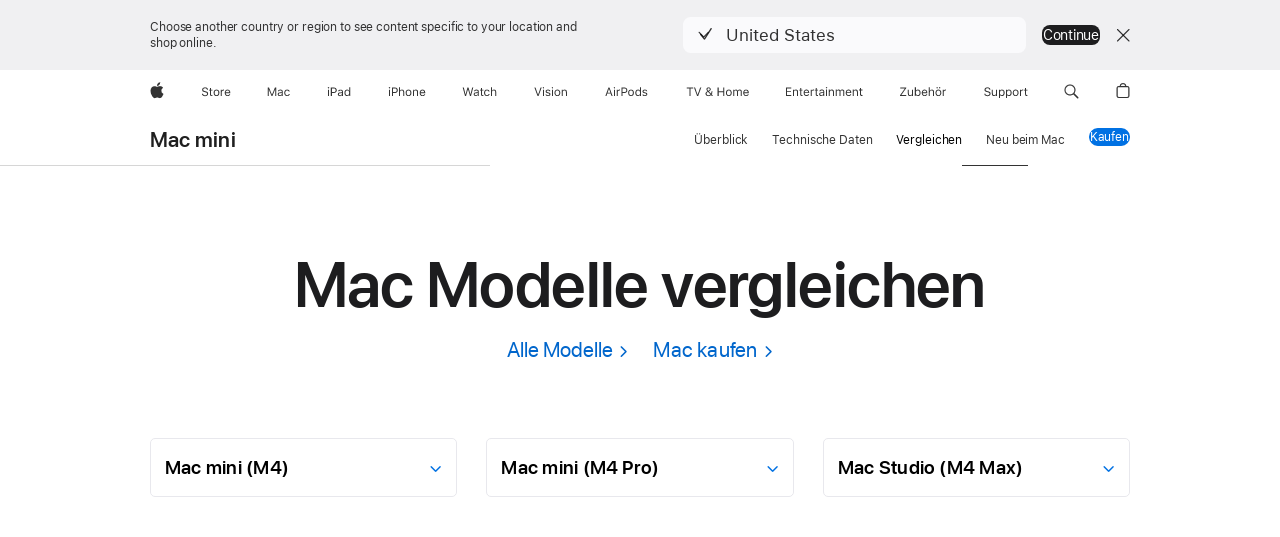

--- FILE ---
content_type: text/html; charset=utf-8
request_url: https://www.apple.com/de/mac-mini/compare/
body_size: 103166
content:

<!DOCTYPE html>
<html class="no-js hide-acmi" xmlns="http://www.w3.org/1999/xhtml" xml:lang="de-DE" lang="de-DE" dir="ltr" prefix="og: http://ogp.me/ns#">
<head>
	










<meta property="ac-custom-local-desc-start" content="" />
<meta property="ac-custom-local-desc-end" content="" />



































<meta charset="utf-8" />


<link rel="canonical" href="https://www.apple.com/de/mac-mini/compare/" />



<link rel="alternate" href="https://www.apple.com/ae-ar/mac-mini/compare/" hreflang="ar-AE" /><link rel="alternate" href="https://www.apple.com/ae/mac-mini/compare/" hreflang="en-AE" /><link rel="alternate" href="https://www.apple.com/am/mac-mini/compare/" hreflang="en-AM" /><link rel="alternate" href="https://www.apple.com/at/mac-mini/compare/" hreflang="de-AT" /><link rel="alternate" href="https://www.apple.com/au/mac-mini/compare/" hreflang="en-AU" /><link rel="alternate" href="https://www.apple.com/az/mac-mini/compare/" hreflang="en-AZ" /><link rel="alternate" href="https://www.apple.com/befr/mac-mini/compare/" hreflang="fr-BE" /><link rel="alternate" href="https://www.apple.com/benl/mac-mini/compare/" hreflang="nl-BE" /><link rel="alternate" href="https://www.apple.com/bg/mac-mini/compare/" hreflang="bg-BG" /><link rel="alternate" href="https://www.apple.com/bh-ar/mac-mini/compare/" hreflang="ar-BH" /><link rel="alternate" href="https://www.apple.com/bh/mac-mini/compare/" hreflang="en-BH" /><link rel="alternate" href="https://www.apple.com/br/mac-mini/compare/" hreflang="pt-BR" /><link rel="alternate" href="https://www.apple.com/ca/fr/mac-mini/compare/" hreflang="fr-CA" /><link rel="alternate" href="https://www.apple.com/ca/mac-mini/compare/" hreflang="en-CA" /><link rel="alternate" href="https://www.apple.com/chde/mac-mini/compare/" hreflang="de-CH" /><link rel="alternate" href="https://www.apple.com/chfr/mac-mini/compare/" hreflang="fr-CH" /><link rel="alternate" href="https://www.apple.com/cl/mac-mini/compare/" hreflang="es-CL" /><link rel="alternate" href="https://www.apple.com/co/mac-mini/compare/" hreflang="es-CO" /><link rel="alternate" href="https://www.apple.com/cz/mac-mini/compare/" hreflang="cs-CZ" /><link rel="alternate" href="https://www.apple.com/de/mac-mini/compare/" hreflang="de-DE" /><link rel="alternate" href="https://www.apple.com/dk/mac-mini/compare/" hreflang="da-DK" /><link rel="alternate" href="https://www.apple.com/ee/mac-mini/compare/" hreflang="et-EE" /><link rel="alternate" href="https://www.apple.com/eg-ar/mac-mini/compare/" hreflang="ar-EG" /><link rel="alternate" href="https://www.apple.com/eg/mac-mini/compare/" hreflang="en-EG" /><link rel="alternate" href="https://www.apple.com/es/mac-mini/compare/" hreflang="es-ES" /><link rel="alternate" href="https://www.apple.com/fi/mac-mini/compare/" hreflang="fi-FI" /><link rel="alternate" href="https://www.apple.com/fr/mac-mini/compare/" hreflang="fr-FR" /><link rel="alternate" href="https://www.apple.com/ge/mac-mini/compare/" hreflang="en-GE" /><link rel="alternate" href="https://www.apple.com/gr/mac-mini/compare/" hreflang="el-GR" /><link rel="alternate" href="https://www.apple.com/hk/en/mac-mini/compare/" hreflang="en-HK" /><link rel="alternate" href="https://www.apple.com/hk/mac-mini/compare/" hreflang="zh-HK" /><link rel="alternate" href="https://www.apple.com/hr/mac-mini/compare/" hreflang="hr-HR" /><link rel="alternate" href="https://www.apple.com/hu/mac-mini/compare/" hreflang="hu-HU" /><link rel="alternate" href="https://www.apple.com/id/mac-mini/compare/" hreflang="en-ID" /><link rel="alternate" href="https://www.apple.com/ie/mac-mini/compare/" hreflang="en-IE" /><link rel="alternate" href="https://www.apple.com/in/mac-mini/compare/" hreflang="en-IN" /><link rel="alternate" href="https://www.apple.com/it/mac-mini/compare/" hreflang="it-IT" /><link rel="alternate" href="https://www.apple.com/jo-ar/mac-mini/compare/" hreflang="ar-JO" /><link rel="alternate" href="https://www.apple.com/jo/mac-mini/compare/" hreflang="en-JO" /><link rel="alternate" href="https://www.apple.com/jp/mac-mini/compare/" hreflang="ja-JP" /><link rel="alternate" href="https://www.apple.com/kg/mac-mini/compare/" hreflang="en-KG" /><link rel="alternate" href="https://www.apple.com/kr/mac-mini/compare/" hreflang="ko-KR" /><link rel="alternate" href="https://www.apple.com/kw-ar/mac-mini/compare/" hreflang="ar-KW" /><link rel="alternate" href="https://www.apple.com/kw/mac-mini/compare/" hreflang="en-KW" /><link rel="alternate" href="https://www.apple.com/kz/mac-mini/compare/" hreflang="en-KZ" /><link rel="alternate" href="https://www.apple.com/la/mac-mini/compare/" hreflang="es-PE" /><link rel="alternate" href="https://www.apple.com/la/mac-mini/compare/" hreflang="es-AR" /><link rel="alternate" href="https://www.apple.com/la/mac-mini/compare/" hreflang="es-EC" /><link rel="alternate" href="https://www.apple.com/la/mac-mini/compare/" hreflang="es-BO" /><link rel="alternate" href="https://www.apple.com/la/mac-mini/compare/" hreflang="es-UY" /><link rel="alternate" href="https://www.apple.com/la/mac-mini/compare/" hreflang="es-PA" /><link rel="alternate" href="https://www.apple.com/la/mac-mini/compare/" hreflang="es-GT" /><link rel="alternate" href="https://www.apple.com/la/mac-mini/compare/" hreflang="es-NI" /><link rel="alternate" href="https://www.apple.com/la/mac-mini/compare/" hreflang="es-VE" /><link rel="alternate" href="https://www.apple.com/la/mac-mini/compare/" hreflang="es-HN" /><link rel="alternate" href="https://www.apple.com/la/mac-mini/compare/" hreflang="es-DO" /><link rel="alternate" href="https://www.apple.com/la/mac-mini/compare/" hreflang="es-SV" /><link rel="alternate" href="https://www.apple.com/la/mac-mini/compare/" hreflang="es-PY" /><link rel="alternate" href="https://www.apple.com/la/mac-mini/compare/" hreflang="es-CR" /><link rel="alternate" href="https://www.apple.com/lae/mac-mini/compare/" hreflang="en-DM" /><link rel="alternate" href="https://www.apple.com/lae/mac-mini/compare/" hreflang="en-TT" /><link rel="alternate" href="https://www.apple.com/lae/mac-mini/compare/" hreflang="en-VG" /><link rel="alternate" href="https://www.apple.com/lae/mac-mini/compare/" hreflang="en-BB" /><link rel="alternate" href="https://www.apple.com/lae/mac-mini/compare/" hreflang="en-KY" /><link rel="alternate" href="https://www.apple.com/lae/mac-mini/compare/" hreflang="en-BZ" /><link rel="alternate" href="https://www.apple.com/lae/mac-mini/compare/" hreflang="en-VC" /><link rel="alternate" href="https://www.apple.com/lae/mac-mini/compare/" hreflang="en-AG" /><link rel="alternate" href="https://www.apple.com/lae/mac-mini/compare/" hreflang="en-BS" /><link rel="alternate" href="https://www.apple.com/lae/mac-mini/compare/" hreflang="en-MS" /><link rel="alternate" href="https://www.apple.com/lae/mac-mini/compare/" hreflang="en-SR" /><link rel="alternate" href="https://www.apple.com/lae/mac-mini/compare/" hreflang="en-TC" /><link rel="alternate" href="https://www.apple.com/lae/mac-mini/compare/" hreflang="en-GY" /><link rel="alternate" href="https://www.apple.com/lae/mac-mini/compare/" hreflang="en-GD" /><link rel="alternate" href="https://www.apple.com/lae/mac-mini/compare/" hreflang="en-BM" /><link rel="alternate" href="https://www.apple.com/lae/mac-mini/compare/" hreflang="en-LC" /><link rel="alternate" href="https://www.apple.com/lae/mac-mini/compare/" hreflang="en-AI" /><link rel="alternate" href="https://www.apple.com/lae/mac-mini/compare/" hreflang="en-JM" /><link rel="alternate" href="https://www.apple.com/lae/mac-mini/compare/" hreflang="en-KN" /><link rel="alternate" href="https://www.apple.com/lt/mac-mini/compare/" hreflang="lt-LT" /><link rel="alternate" href="https://www.apple.com/lu/mac-mini/compare/" hreflang="fr-LU" /><link rel="alternate" href="https://www.apple.com/lv/mac-mini/compare/" hreflang="lv-LV" /><link rel="alternate" href="https://www.apple.com/mac-mini/compare/" hreflang="en-US" /><link rel="alternate" href="https://www.apple.com/md/mac-mini/compare/" hreflang="en-MD" /><link rel="alternate" href="https://www.apple.com/mo/mac-mini/compare/" hreflang="zh-MO" /><link rel="alternate" href="https://www.apple.com/mx/mac-mini/compare/" hreflang="es-MX" /><link rel="alternate" href="https://www.apple.com/my/mac-mini/compare/" hreflang="en-MY" /><link rel="alternate" href="https://www.apple.com/nl/mac-mini/compare/" hreflang="nl-NL" /><link rel="alternate" href="https://www.apple.com/no/mac-mini/compare/" hreflang="no-NO" /><link rel="alternate" href="https://www.apple.com/nz/mac-mini/compare/" hreflang="en-NZ" /><link rel="alternate" href="https://www.apple.com/om-ar/mac-mini/compare/" hreflang="ar-OM" /><link rel="alternate" href="https://www.apple.com/om/mac-mini/compare/" hreflang="en-OM" /><link rel="alternate" href="https://www.apple.com/ph/mac-mini/compare/" hreflang="en-PH" /><link rel="alternate" href="https://www.apple.com/pl/mac-mini/compare/" hreflang="pl-PL" /><link rel="alternate" href="https://www.apple.com/pt/mac-mini/compare/" hreflang="pt-PT" /><link rel="alternate" href="https://www.apple.com/qa-ar/mac-mini/compare/" hreflang="ar-QA" /><link rel="alternate" href="https://www.apple.com/qa/mac-mini/compare/" hreflang="en-QA" /><link rel="alternate" href="https://www.apple.com/ro/mac-mini/compare/" hreflang="ro-RO" /><link rel="alternate" href="https://www.apple.com/sa-ar/mac-mini/compare/" hreflang="ar-SA" /><link rel="alternate" href="https://www.apple.com/sa/mac-mini/compare/" hreflang="en-SA" /><link rel="alternate" href="https://www.apple.com/se/mac-mini/compare/" hreflang="sv-SE" /><link rel="alternate" href="https://www.apple.com/sg/mac-mini/compare/" hreflang="en-SG" /><link rel="alternate" href="https://www.apple.com/si/mac-mini/compare/" hreflang="en-SI" /><link rel="alternate" href="https://www.apple.com/sk/mac-mini/compare/" hreflang="sk-SK" /><link rel="alternate" href="https://www.apple.com/th/mac-mini/compare/" hreflang="th-TH" /><link rel="alternate" href="https://www.apple.com/tj/mac-mini/compare/" hreflang="en-TJ" /><link rel="alternate" href="https://www.apple.com/tm/mac-mini/compare/" hreflang="en-TM" /><link rel="alternate" href="https://www.apple.com/tr/mac-mini/compare/" hreflang="tr-TR" /><link rel="alternate" href="https://www.apple.com/tw/mac-mini/compare/" hreflang="zh-TW" /><link rel="alternate" href="https://www.apple.com/ua/mac-mini/compare/" hreflang="uk-UA" /><link rel="alternate" href="https://www.apple.com/uk/mac-mini/compare/" hreflang="en-GB" /><link rel="alternate" href="https://www.apple.com/uz/mac-mini/compare/" hreflang="en-UZ" /><link rel="alternate" href="https://www.apple.com/vn/mac-mini/compare/" hreflang="vi-VN" />


<meta name="viewport" content="width=device-width, initial-scale=1, viewport-fit=cover" />


	
		<link rel="stylesheet" type="text/css" href="/api-www/global-elements/global-header/v1/assets/globalheader.css" />
		<link rel="stylesheet" type="text/css" href="/ac/globalfooter/8/de_DE/styles/ac-globalfooter.built.css" />
	
	<link rel="stylesheet" type="text/css" href="/ac/localnav/9/styles/ac-localnav.built.css" />












































<link rel="ac:pricing-endpoint" href="/de/shop/mcm/product-price">
<link rel="ac:edupricing-endpoint" href="/de-edu/shop/mcm/product-price">
<link rel="ac:tradein-endpoint" href="/de/shop/mcm/tradein-credit">











	
	
	
	







	
	
	
	




	
	
	
	






	
	
	
	






	
	
	

	












	

	
	

	
	

	
	


	


	
	<title>Mac mini (M4) und Mac Studio (M4 oder M3) und iMac (M4) vergleichen - Apple (DE)</title>
	<meta name="Description" content="Vergleiche den Mac mini (M4) mit anderen Desktop-Computern wie dem Mac Studio (M4 oder M3) und dem 24&quot; iMac (M4, zwei Anschlüsse). Finde deinen Mac." />
	<meta property="og:image" content="https://www.apple.com/v/mac-mini/aa/images/meta/mac-mini__dvce2jrm11w2_og.jpg?202510130624" />
	<meta property="og:title" content="Mac mini (M4) und Mac Studio (M4 oder M3) und iMac (M4) vergleichen" />
	<meta property="og:description" content="Vergleiche den Mac mini (M4) mit anderen Desktop-Computern wie dem Mac Studio (M4 oder M3) und dem 24&quot; iMac (M4, zwei Anschlüsse). Finde deinen Mac." />
	<meta property="og:url" content="https://www.apple.com/de/mac-mini/compare/" />
	<meta property="og:locale" content="de_DE" />
	<meta property="og:site_name" content="Apple (Deutschland)" />
	<meta property="og:type" content="website" />
	<meta property="analytics-track" content="mac - compare" />
	<meta property="analytics-s-channel" content="mac.tab+other" />

	<meta property="analytics-s-bucket-0" content="applestoreww" />
	<meta property="analytics-s-bucket-1" content="applestoreww" />
	<meta property="analytics-s-bucket-2" content="applestoreww" />


	<link rel="stylesheet" href="/wss/fonts?families=SF+Pro,v3|SF+Pro+Icons,v3" />
	<link rel="stylesheet" href="/v/mac-mini/aa/built/styles/compare.built.css" type="text/css" />
	
<link rel="stylesheet" href="/v/mac/compare/af/built/styles/overview.built.css" type="text/css" />
<link rel="stylesheet" href="/de/mac/compare/styles/overview.css" type="text/css" />

</head>
<body class="page-compare with-localnav">
	
<meta name="globalnav-store-key" content="SFX9YPYY9PPXCU9KH" />

    <div id="globalheader"><aside id="globalmessage-segment" lang="de-DE" dir="ltr" class="globalmessage-segment"><ul data-strings="{&quot;view&quot;:&quot;{%STOREFRONT%} Store Home&quot;,&quot;segments&quot;:{&quot;smb&quot;:&quot;Store Business Home&quot;,&quot;eduInd&quot;:&quot;Store Bildung Home&quot;,&quot;other&quot;:&quot;Store Home&quot;},&quot;exit&quot;:&quot;Verlassen&quot;}" class="globalmessage-segment-content"></ul></aside><nav id="globalnav" lang="de-DE" dir="ltr" aria-label="Global" data-analytics-element-engagement-start="globalnav:onFlyoutOpen" data-analytics-element-engagement-end="globalnav:onFlyoutClose" data-store-api="/[storefront]/shop/bag/status" data-analytics-activitymap-region-id="global nav" data-analytics-region="global nav" class="globalnav no-js   "><div class="globalnav-content"><div class="globalnav-item globalnav-menuback"><button aria-label="Hauptmenü" class="globalnav-menuback-button"><span class="globalnav-chevron-icon"><svg height="48" viewBox="0 0 9 48" width="9" xmlns="http://www.w3.org/2000/svg"><path d="m1.5618 24.0621 6.5581-6.4238c.2368-.2319.2407-.6118.0088-.8486-.2324-.2373-.6123-.2407-.8486-.0088l-7 6.8569c-.1157.1138-.1807.2695-.1802.4316.001.1621.0674.3174.1846.4297l7 6.7241c.1162.1118.2661.1675.4155.1675.1577 0 .3149-.062.4326-.1846.2295-.2388.2222-.6187-.0171-.8481z"/></svg></span></button></div><ul id="globalnav-list" class="globalnav-list"><li data-analytics-element-engagement="globalnav hover - apple" class="
				globalnav-item
				globalnav-item-apple
				
				
			"><a href="/de/" data-globalnav-item-name="apple" data-analytics-title="apple home" aria-label="Apple" class="globalnav-link globalnav-link-apple"><span class="globalnav-image-regular globalnav-link-image"><svg height="44" viewBox="0 0 14 44" width="14" xmlns="http://www.w3.org/2000/svg"><path d="m13.0729 17.6825a3.61 3.61 0 0 0 -1.7248 3.0365 3.5132 3.5132 0 0 0 2.1379 3.2223 8.394 8.394 0 0 1 -1.0948 2.2618c-.6816.9812-1.3943 1.9623-2.4787 1.9623s-1.3633-.63-2.613-.63c-1.2187 0-1.6525.6507-2.644.6507s-1.6834-.9089-2.4787-2.0243a9.7842 9.7842 0 0 1 -1.6628-5.2776c0-3.0984 2.014-4.7405 3.9969-4.7405 1.0535 0 1.9314.6919 2.5924.6919.63 0 1.6112-.7333 2.8092-.7333a3.7579 3.7579 0 0 1 3.1604 1.5802zm-3.7284-2.8918a3.5615 3.5615 0 0 0 .8469-2.22 1.5353 1.5353 0 0 0 -.031-.32 3.5686 3.5686 0 0 0 -2.3445 1.2084 3.4629 3.4629 0 0 0 -.8779 2.1585 1.419 1.419 0 0 0 .031.2892 1.19 1.19 0 0 0 .2169.0207 3.0935 3.0935 0 0 0 2.1586-1.1368z"/></svg></span><span class="globalnav-image-compact globalnav-link-image"><svg height="48" viewBox="0 0 17 48" width="17" xmlns="http://www.w3.org/2000/svg"><path d="m15.5752 19.0792a4.2055 4.2055 0 0 0 -2.01 3.5376 4.0931 4.0931 0 0 0 2.4908 3.7542 9.7779 9.7779 0 0 1 -1.2755 2.6351c-.7941 1.1431-1.6244 2.2862-2.8878 2.2862s-1.5883-.734-3.0443-.734c-1.42 0-1.9252.7581-3.08.7581s-1.9611-1.0589-2.8876-2.3584a11.3987 11.3987 0 0 1 -1.9373-6.1487c0-3.61 2.3464-5.523 4.6566-5.523 1.2274 0 2.25.8062 3.02.8062.734 0 1.8771-.8543 3.2729-.8543a4.3778 4.3778 0 0 1 3.6822 1.841zm-6.8586-2.0456a1.3865 1.3865 0 0 1 -.2527-.024 1.6557 1.6557 0 0 1 -.0361-.337 4.0341 4.0341 0 0 1 1.0228-2.5148 4.1571 4.1571 0 0 1 2.7314-1.4078 1.7815 1.7815 0 0 1 .0361.373 4.1487 4.1487 0 0 1 -.9867 2.587 3.6039 3.6039 0 0 1 -2.5148 1.3236z"/></svg></span><span class="globalnav-link-text">Apple</span></a></li><li data-topnav-flyout-item="menu" data-topnav-flyout-label="Menu" role="none" class="globalnav-item globalnav-menu"><div data-topnav-flyout="menu" class="globalnav-flyout"><div class="globalnav-menu-list"><div data-analytics-element-engagement="globalnav hover - store" class="
				globalnav-item
				globalnav-item-store
				globalnav-item-menu
				
			"><ul role="none" class="globalnav-submenu-trigger-group"><li class="globalnav-submenu-trigger-item"><a href="/de/shop/goto/store" data-globalnav-item-name="store" data-topnav-flyout-trigger-compact="true" data-analytics-title="store" data-analytics-element-engagement="hover - store" aria-label="Store" class="globalnav-link globalnav-submenu-trigger-link globalnav-link-store"><span class="globalnav-link-text-container"><span class="globalnav-image-regular globalnav-link-image"><svg height="44" viewBox="0 0 30 44" width="30" xmlns="http://www.w3.org/2000/svg"><path d="m26.5679 20.4629c1.002 0 1.67.738 1.693 1.857h-3.48c.076-1.119.779-1.857 1.787-1.857zm2.754 2.672v-.387c0-1.963-1.037-3.176-2.742-3.176-1.735 0-2.848 1.289-2.848 3.276 0 1.998 1.096 3.263 2.848 3.263 1.383 0 2.367-.668 2.66-1.746h-1.008c-.264.557-.814.856-1.629.856-1.072 0-1.769-.791-1.822-2.039v-.047zm-9.547-3.451h.96v.937h.094c.188-.615.914-1.049 1.752-1.049.164 0 .375.012.504.03v1.007c-.082-.023-.445-.058-.644-.058-.961 0-1.659 1.098-1.659 1.535v3.914h-1.007zm-4.27 5.519c-1.195 0-1.869-.867-1.869-2.361 0-1.5.674-2.361 1.869-2.361 1.196 0 1.87.861 1.87 2.361 0 1.494-.674 2.361-1.87 2.361zm0-5.631c-1.798 0-2.912 1.237-2.912 3.27 0 2.027 1.114 3.269 2.912 3.269 1.799 0 2.913-1.242 2.913-3.269 0-2.033-1.114-3.27-2.913-3.27zm-5.478-1.475v1.635h1.407v.843h-1.407v3.575c0 .744.282 1.06.938 1.06.182 0 .281-.006.469-.023v.849c-.199.035-.393.059-.592.059-1.301 0-1.822-.481-1.822-1.688v-3.832h-1.02v-.843h1.02v-1.635zm-8.103 5.694c.129.885.973 1.447 2.174 1.447 1.137 0 1.975-.615 1.975-1.453 0-.72-.527-1.177-1.693-1.47l-1.084-.282c-1.53-.386-2.192-1.078-2.192-2.279 0-1.436 1.201-2.408 2.988-2.408 1.635 0 2.854.972 2.942 2.338h-1.061c-.146-.867-.861-1.383-1.916-1.383-1.125 0-1.869.562-1.869 1.418 0 .662.463 1.043 1.629 1.342l.885.234c1.752.439 2.455 1.119 2.455 2.361 0 1.553-1.225 2.543-3.158 2.543-1.793 0-3.03-.949-3.141-2.408z"/></svg></span><span class="globalnav-link-text">Store</span></span></a></li></ul></div><div data-analytics-element-engagement="globalnav hover - mac" class="
				globalnav-item
				globalnav-item-mac
				globalnav-item-menu
				
			"><ul role="none" class="globalnav-submenu-trigger-group"><li class="globalnav-submenu-trigger-item"><a href="/de/mac/" data-globalnav-item-name="mac" data-topnav-flyout-trigger-compact="true" data-analytics-title="mac" data-analytics-element-engagement="hover - mac" aria-label="Mac" class="globalnav-link globalnav-submenu-trigger-link globalnav-link-mac"><span class="globalnav-link-text-container"><span class="globalnav-image-regular globalnav-link-image"><svg height="44" viewBox="0 0 23 44" width="23" xmlns="http://www.w3.org/2000/svg"><path d="m8.1558 25.9987v-6.457h-.0703l-2.666 6.457h-.8907l-2.666-6.457h-.0703v6.457h-.9844v-8.4551h1.2246l2.8945 7.0547h.0938l2.8945-7.0547h1.2246v8.4551zm2.5166-1.7696c0-1.1309.832-1.7812 2.3027-1.8691l1.8223-.1113v-.5742c0-.7793-.4863-1.207-1.4297-1.207-.7559 0-1.2832.2871-1.4238.7852h-1.0195c.1348-1.0137 1.1309-1.6816 2.4785-1.6816 1.541 0 2.4023.791 2.4023 2.1035v4.3242h-.9609v-.9318h-.0938c-.4102.6738-1.1016 1.043-1.9453 1.043-1.2246 0-2.1328-.7266-2.1328-1.8809zm4.125-.5859v-.5801l-1.6992.1113c-.9609.0645-1.3828.3984-1.3828 1.0312 0 .6445.5449 1.0195 1.2773 1.0195 1.0371.0001 1.8047-.6796 1.8047-1.5819zm6.958-2.0273c-.1641-.627-.7207-1.1367-1.6289-1.1367-1.1367 0-1.8516.9082-1.8516 2.3379 0 1.459.7266 2.3848 1.8516 2.3848.8496 0 1.4414-.3926 1.6289-1.1074h1.0195c-.1816 1.1602-1.125 2.0156-2.6426 2.0156-1.7695 0-2.9004-1.2832-2.9004-3.293 0-1.9688 1.125-3.2461 2.8945-3.2461 1.5352 0 2.4727.9199 2.6484 2.0449z"/></svg></span><span class="globalnav-link-text">Mac</span></span></a></li></ul></div><div data-analytics-element-engagement="globalnav hover - ipad" class="
				globalnav-item
				globalnav-item-ipad
				globalnav-item-menu
				
			"><ul role="none" class="globalnav-submenu-trigger-group"><li class="globalnav-submenu-trigger-item"><a href="/de/ipad/" data-globalnav-item-name="ipad" data-topnav-flyout-trigger-compact="true" data-analytics-title="ipad" data-analytics-element-engagement="hover - ipad" aria-label="iPad" class="globalnav-link globalnav-submenu-trigger-link globalnav-link-ipad"><span class="globalnav-link-text-container"><span class="globalnav-image-regular globalnav-link-image"><svg height="44" viewBox="0 0 24 44" width="24" xmlns="http://www.w3.org/2000/svg"><path d="m14.9575 23.7002c0 .902-.768 1.582-1.805 1.582-.732 0-1.277-.375-1.277-1.02 0-.632.422-.966 1.383-1.031l1.699-.111zm-1.395-4.072c-1.347 0-2.343.668-2.478 1.681h1.019c.141-.498.668-.785 1.424-.785.944 0 1.43.428 1.43 1.207v.574l-1.822.112c-1.471.088-2.303.738-2.303 1.869 0 1.154.908 1.881 2.133 1.881.844 0 1.535-.369 1.945-1.043h.094v.931h.961v-4.324c0-1.312-.862-2.103-2.403-2.103zm6.769 5.575c-1.155 0-1.846-.885-1.846-2.361 0-1.471.697-2.362 1.846-2.362 1.142 0 1.857.914 1.857 2.362 0 1.459-.709 2.361-1.857 2.361zm1.834-8.027v3.503h-.088c-.358-.691-1.102-1.107-1.981-1.107-1.605 0-2.654 1.289-2.654 3.27 0 1.986 1.037 3.269 2.654 3.269.873 0 1.623-.416 2.022-1.119h.093v1.008h.961v-8.824zm-15.394 4.869h-1.863v-3.563h1.863c1.225 0 1.899.639 1.899 1.799 0 1.119-.697 1.764-1.899 1.764zm.276-4.5h-3.194v8.455h1.055v-3.018h2.127c1.588 0 2.719-1.119 2.719-2.701 0-1.611-1.108-2.736-2.707-2.736zm-6.064 8.454h1.008v-6.316h-1.008zm-.199-8.237c0-.387.316-.704.703-.704s.703.317.703.704c0 .386-.316.703-.703.703s-.703-.317-.703-.703z"/></svg></span><span class="globalnav-link-text">iPad</span></span></a></li></ul></div><div data-analytics-element-engagement="globalnav hover - iphone" class="
				globalnav-item
				globalnav-item-iphone
				globalnav-item-menu
				
			"><ul role="none" class="globalnav-submenu-trigger-group"><li class="globalnav-submenu-trigger-item"><a href="/de/iphone/" data-globalnav-item-name="iphone" data-topnav-flyout-trigger-compact="true" data-analytics-title="iphone" data-analytics-element-engagement="hover - iphone" aria-label="iPhone" class="globalnav-link globalnav-submenu-trigger-link globalnav-link-iphone"><span class="globalnav-link-text-container"><span class="globalnav-image-regular globalnav-link-image"><svg height="44" viewBox="0 0 38 44" width="38" xmlns="http://www.w3.org/2000/svg"><path d="m32.7129 22.3203h3.48c-.023-1.119-.691-1.857-1.693-1.857-1.008 0-1.711.738-1.787 1.857zm4.459 2.045c-.293 1.078-1.277 1.746-2.66 1.746-1.752 0-2.848-1.266-2.848-3.264 0-1.986 1.113-3.275 2.848-3.275 1.705 0 2.742 1.213 2.742 3.176v.386h-4.541v.047c.053 1.248.75 2.039 1.822 2.039.815 0 1.366-.298 1.629-.855zm-12.282-4.682h.961v.996h.094c.316-.697.932-1.107 1.898-1.107 1.418 0 2.209.838 2.209 2.338v4.09h-1.007v-3.844c0-1.137-.481-1.676-1.489-1.676s-1.658.674-1.658 1.781v3.739h-1.008zm-2.499 3.158c0-1.5-.674-2.361-1.869-2.361-1.196 0-1.87.861-1.87 2.361 0 1.495.674 2.362 1.87 2.362 1.195 0 1.869-.867 1.869-2.362zm-4.782 0c0-2.033 1.114-3.269 2.913-3.269 1.798 0 2.912 1.236 2.912 3.269 0 2.028-1.114 3.27-2.912 3.27-1.799 0-2.913-1.242-2.913-3.27zm-6.636-5.666h1.008v3.504h.093c.317-.697.979-1.107 1.946-1.107 1.336 0 2.179.855 2.179 2.338v4.09h-1.007v-3.844c0-1.119-.504-1.676-1.459-1.676-1.131 0-1.752.715-1.752 1.781v3.739h-1.008zm-6.015 4.87h1.863c1.202 0 1.899-.645 1.899-1.764 0-1.16-.674-1.799-1.899-1.799h-1.863zm2.139-4.5c1.599 0 2.707 1.125 2.707 2.736 0 1.582-1.131 2.701-2.719 2.701h-2.127v3.018h-1.055v-8.455zm-6.114 8.454h1.008v-6.316h-1.008zm-.2-8.238c0-.386.317-.703.703-.703.387 0 .704.317.704.703 0 .387-.317.704-.704.704-.386 0-.703-.317-.703-.704z"/></svg></span><span class="globalnav-link-text">iPhone</span></span></a></li></ul></div><div data-analytics-element-engagement="globalnav hover - watch" class="
				globalnav-item
				globalnav-item-watch
				globalnav-item-menu
				
			"><ul role="none" class="globalnav-submenu-trigger-group"><li class="globalnav-submenu-trigger-item"><a href="/de/watch/" data-globalnav-item-name="watch" data-topnav-flyout-trigger-compact="true" data-analytics-title="watch" data-analytics-element-engagement="hover - watch" aria-label="Watch" class="globalnav-link globalnav-submenu-trigger-link globalnav-link-watch"><span class="globalnav-link-text-container"><span class="globalnav-image-regular globalnav-link-image"><svg height="44" viewBox="0 0 35 44" width="35" xmlns="http://www.w3.org/2000/svg"><path d="m28.9819 17.1758h1.008v3.504h.094c.316-.697.978-1.108 1.945-1.108 1.336 0 2.18.856 2.18 2.338v4.09h-1.008v-3.844c0-1.119-.504-1.675-1.459-1.675-1.131 0-1.752.715-1.752 1.781v3.738h-1.008zm-2.42 4.441c-.164-.627-.721-1.136-1.629-1.136-1.137 0-1.852.908-1.852 2.338 0 1.459.727 2.384 1.852 2.384.849 0 1.441-.392 1.629-1.107h1.019c-.182 1.16-1.125 2.016-2.642 2.016-1.77 0-2.901-1.284-2.901-3.293 0-1.969 1.125-3.247 2.895-3.247 1.535 0 2.472.92 2.648 2.045zm-6.533-3.568v1.635h1.407v.844h-1.407v3.574c0 .744.282 1.06.938 1.06.182 0 .281-.006.469-.023v.85c-.2.035-.393.058-.592.058-1.301 0-1.822-.48-1.822-1.687v-3.832h-1.02v-.844h1.02v-1.635zm-4.2 5.596v-.58l-1.699.111c-.961.064-1.383.398-1.383 1.031 0 .645.545 1.02 1.277 1.02 1.038 0 1.805-.68 1.805-1.582zm-4.125.586c0-1.131.832-1.782 2.303-1.869l1.822-.112v-.574c0-.779-.486-1.207-1.43-1.207-.755 0-1.283.287-1.423.785h-1.02c.135-1.014 1.131-1.682 2.479-1.682 1.541 0 2.402.792 2.402 2.104v4.324h-.961v-.931h-.094c-.41.673-1.101 1.043-1.945 1.043-1.225 0-2.133-.727-2.133-1.881zm-7.684 1.769h-.996l-2.303-8.455h1.101l1.682 6.873h.07l1.893-6.873h1.066l1.893 6.873h.07l1.682-6.873h1.101l-2.302 8.455h-.996l-1.946-6.674h-.07z"/></svg></span><span class="globalnav-link-text">Watch</span></span></a></li></ul></div><div data-analytics-element-engagement="globalnav hover - vision" class="
				globalnav-item
				globalnav-item-vision
				globalnav-item-menu
				
			"><ul role="none" class="globalnav-submenu-trigger-group"><li class="globalnav-submenu-trigger-item"><a href="/de/apple-vision-pro/" data-globalnav-item-name="vision" data-topnav-flyout-trigger-compact="true" data-analytics-title="vision" data-analytics-element-engagement="hover - vision" aria-label="Vision" class="globalnav-link globalnav-submenu-trigger-link globalnav-link-vision"><span class="globalnav-link-text-container"><span class="globalnav-image-regular globalnav-link-image"><svg xmlns="http://www.w3.org/2000/svg" width="34" height="44" viewBox="0 0 34 44"><path d="m.4043,17.5449h1.1074l2.4844,7.0898h.0938l2.4844-7.0898h1.1074l-3.1172,8.4551h-1.043L.4043,17.5449Zm8.3467.2168c0-.3867.3164-.7031.7031-.7031s.7031.3164.7031.7031-.3164.7031-.7031.7031-.7031-.3164-.7031-.7031Zm.1875,1.9219h1.0195v6.3164h-1.0195v-6.3164Zm2.499,4.7051h1.043c.1699.5273.6738.873,1.4824.873.8496,0,1.4531-.4043,1.4531-.9785v-.0117c0-.4277-.3223-.7266-1.1016-.9141l-.9785-.2344c-1.1836-.2812-1.7168-.7969-1.7168-1.7051v-.0059c0-1.0488,1.0078-1.8398,2.3496-1.8398,1.3242,0,2.2441.6621,2.3848,1.6934h-1.002c-.1348-.498-.627-.8438-1.3887-.8438-.75,0-1.3008.3867-1.3008.9434v.0117c0,.4277.3164.6973,1.0605.8789l.9727.2344c1.1895.2871,1.7637.8027,1.7637,1.7051v.0117c0,1.125-1.0957,1.9043-2.5312,1.9043-1.4062,0-2.373-.6797-2.4902-1.7227Zm6.3203-6.627c0-.3867.3164-.7031.7031-.7031s.7031.3164.7031.7031-.3164.7031-.7031.7031-.7031-.3164-.7031-.7031Zm.1875,1.9219h1.0195v6.3164h-1.0195v-6.3164Zm2.5049,3.1641v-.0117c0-2.0273,1.1133-3.2637,2.9121-3.2637s2.9121,1.2363,2.9121,3.2637v.0117c0,2.0215-1.1133,3.2637-2.9121,3.2637s-2.9121-1.2422-2.9121-3.2637Zm4.7812,0v-.0117c0-1.4941-.6738-2.3613-1.8691-2.3613s-1.8691.8672-1.8691,2.3613v.0117c0,1.4883.6738,2.3613,1.8691,2.3613s1.8691-.873,1.8691-2.3613Zm2.5049-3.1641h1.0195v.9492h.0938c.3164-.668.9082-1.0605,1.8398-1.0605,1.418,0,2.209.8379,2.209,2.3379v4.0898h-1.0195v-3.8438c0-1.1367-.4688-1.6816-1.4766-1.6816s-1.6465.6797-1.6465,1.7871v3.7383h-1.0195v-6.3164Z"></path></svg>
</span><span class="globalnav-link-text">Vision</span></span></a></li></ul></div><div data-analytics-element-engagement="globalnav hover - airpods" class="
				globalnav-item
				globalnav-item-airpods
				globalnav-item-menu
				
			"><ul role="none" class="globalnav-submenu-trigger-group"><li class="globalnav-submenu-trigger-item"><a href="/de/airpods/" data-globalnav-item-name="airpods" data-topnav-flyout-trigger-compact="true" data-analytics-title="airpods" data-analytics-element-engagement="hover - airpods" aria-label="AirPods" class="globalnav-link globalnav-submenu-trigger-link globalnav-link-airpods"><span class="globalnav-link-text-container"><span class="globalnav-image-regular globalnav-link-image"><svg height="44" viewBox="0 0 43 44" width="43" xmlns="http://www.w3.org/2000/svg"><path d="m11.7153 19.6836h.961v.937h.094c.187-.615.914-1.048 1.752-1.048.164 0 .375.011.504.029v1.008c-.082-.024-.446-.059-.645-.059-.961 0-1.658.645-1.658 1.535v3.914h-1.008zm28.135-.111c1.324 0 2.244.656 2.379 1.693h-.996c-.135-.504-.627-.838-1.389-.838-.75 0-1.336.381-1.336.943 0 .434.352.704 1.096.885l.973.235c1.189.287 1.763.802 1.763 1.711 0 1.13-1.095 1.91-2.531 1.91-1.406 0-2.373-.674-2.484-1.723h1.037c.17.533.674.873 1.482.873.85 0 1.459-.404 1.459-.984 0-.434-.328-.727-1.002-.891l-1.084-.264c-1.183-.287-1.722-.796-1.722-1.71 0-1.049 1.013-1.84 2.355-1.84zm-6.665 5.631c-1.155 0-1.846-.885-1.846-2.362 0-1.471.697-2.361 1.846-2.361 1.142 0 1.857.914 1.857 2.361 0 1.459-.709 2.362-1.857 2.362zm1.834-8.028v3.504h-.088c-.358-.691-1.102-1.107-1.981-1.107-1.605 0-2.654 1.289-2.654 3.269 0 1.987 1.037 3.27 2.654 3.27.873 0 1.623-.416 2.022-1.119h.094v1.007h.961v-8.824zm-9.001 8.028c-1.195 0-1.869-.868-1.869-2.362 0-1.5.674-2.361 1.869-2.361 1.196 0 1.869.861 1.869 2.361 0 1.494-.673 2.362-1.869 2.362zm0-5.631c-1.799 0-2.912 1.236-2.912 3.269 0 2.028 1.113 3.27 2.912 3.27s2.912-1.242 2.912-3.27c0-2.033-1.113-3.269-2.912-3.269zm-17.071 6.427h1.008v-6.316h-1.008zm-.199-8.238c0-.387.317-.703.703-.703.387 0 .703.316.703.703s-.316.703-.703.703c-.386 0-.703-.316-.703-.703zm-6.137 4.922 1.324-3.773h.093l1.325 3.773zm1.892-5.139h-1.043l-3.117 8.455h1.107l.85-2.42h3.363l.85 2.42h1.107zm14.868 4.5h-1.864v-3.562h1.864c1.224 0 1.898.639 1.898 1.799 0 1.119-.697 1.763-1.898 1.763zm.275-4.5h-3.193v8.455h1.054v-3.017h2.127c1.588 0 2.719-1.119 2.719-2.701 0-1.612-1.107-2.737-2.707-2.737z"/></svg></span><span class="globalnav-link-text">AirPods</span></span></a></li></ul></div><div data-analytics-element-engagement="globalnav hover - tv-home" class="
				globalnav-item
				globalnav-item-tv-home
				globalnav-item-menu
				
			"><ul role="none" class="globalnav-submenu-trigger-group"><li class="globalnav-submenu-trigger-item"><a href="/de/tv-home/" data-globalnav-item-name="tv-home" data-topnav-flyout-trigger-compact="true" data-analytics-title="tv &amp; home" data-analytics-element-engagement="hover - tv &amp; home" aria-label="TV und Home" class="globalnav-link globalnav-submenu-trigger-link globalnav-link-tv-home"><span class="globalnav-link-text-container"><span class="globalnav-image-regular globalnav-link-image"><svg height="44" viewBox="0 0 65 44" width="65" xmlns="http://www.w3.org/2000/svg"><path d="m4.3755 26v-7.5059h-2.7246v-.9492h6.5039v.9492h-2.7246v7.5059zm7.7314 0-3.1172-8.4551h1.1074l2.4844 7.0898h.0938l2.4844-7.0898h1.1074l-3.1172 8.4551zm13.981-.8438c-.7207.6328-1.7109 1.002-2.7363 1.002-1.6816 0-2.8594-.9961-2.8594-2.4141 0-1.002.5449-1.7637 1.6758-2.3613.0762-.0352.2344-.1172.3281-.1641-.7793-.8203-1.0605-1.3652-1.0605-1.9805 0-1.084.9199-1.8926 2.1562-1.8926 1.248 0 2.1562.7969 2.1562 1.9043 0 .8672-.5215 1.5-1.8281 2.1855l2.1152 2.2734c.2637-.5273.3984-1.2188.3984-2.2734v-.1465h.9844v.1523c0 1.3125-.2344 2.2676-.6973 2.9824l1.4708 1.5764h-1.3242zm-4.541-1.4824c0 .9492.7676 1.5938 1.8984 1.5938.7676 0 1.5586-.3047 2.0215-.791l-2.3906-2.6133c-.0645.0234-.2168.0996-.2988.1406-.8145.4219-1.2305 1.0078-1.2305 1.6699zm3.2109-4.3886c0-.6562-.4746-1.1016-1.1602-1.1016-.6738 0-1.1543.457-1.1543 1.1133 0 .4688.2402.8789.9082 1.541 1.0313-.5274 1.4063-.9492 1.4063-1.5527zm13.5176 6.7148v-3.8496h-4.6406v3.8496h-1.0547v-8.4551h1.0547v3.6562h4.6406v-3.6562h1.0547v8.4551zm2.6455-3.1582c0-2.0332 1.1133-3.2695 2.9121-3.2695s2.9121 1.2363 2.9121 3.2695c0 2.0273-1.1133 3.2695-2.9121 3.2695s-2.9121-1.2422-2.9121-3.2695zm4.7812 0c0-1.5-.6738-2.3613-1.8691-2.3613s-1.8691.8613-1.8691 2.3613c0 1.4941.6738 2.3613 1.8691 2.3613s1.8691-.8672 1.8691-2.3613zm2.5054-3.1582h.9609v.9961h.0938c.2871-.7031.9199-1.1074 1.7637-1.1074.8555 0 1.4531.4512 1.7461 1.1074h.0938c.3398-.668 1.0605-1.1074 1.9336-1.1074 1.2891 0 2.0098.7383 2.0098 2.0625v4.3652h-1.0078v-4.1309c0-.9316-.4395-1.3887-1.3301-1.3887-.8789 0-1.4648.6562-1.4648 1.459v4.0606h-1.0078v-4.2891c0-.75-.5215-1.2305-1.3184-1.2305-.8262 0-1.4648.7148-1.4648 1.6055v3.9141h-1.0078v-6.3164zm15.5127 4.6816c-.293 1.0781-1.2773 1.7461-2.6602 1.7461-1.752 0-2.8477-1.2656-2.8477-3.2637 0-1.9863 1.1133-3.2754 2.8477-3.2754 1.7051 0 2.7422 1.2129 2.7422 3.1758v.3867h-4.541v.0469c.0527 1.248.75 2.0391 1.8223 2.0391.8145 0 1.3652-.2988 1.6289-.8555zm-4.459-2.0449h3.4805c-.0234-1.1191-.6914-1.8574-1.6934-1.8574-1.0078 0-1.7109.7383-1.7871 1.8574z"/></svg></span><span class="globalnav-link-text">TV &amp; Home</span></span></a></li></ul></div><div data-analytics-element-engagement="globalnav hover - entertainment" class="
				globalnav-item
				globalnav-item-entertainment
				globalnav-item-menu
				
			"><ul role="none" class="globalnav-submenu-trigger-group"><li class="globalnav-submenu-trigger-item"><a href="/de/entertainment/" data-globalnav-item-name="entertainment" data-topnav-flyout-trigger-compact="true" data-analytics-title="entertainment" data-analytics-element-engagement="hover - entertainment" aria-label="Entertainment" class="globalnav-link globalnav-submenu-trigger-link globalnav-link-entertainment"><span class="globalnav-link-text-container"><span class="globalnav-image-regular globalnav-link-image"><svg xmlns="http://www.w3.org/2000/svg" viewBox="0 0 77 44" width="77" height="44"><path d="m0 17.4863h5.2383v.9492h-4.1836v2.7129h3.9668v.9375h-3.9668v2.9062h4.1836v.9492h-5.2383zm6.8994 2.1387h1.0195v.9492h.0938c.3164-.668.9082-1.0605 1.8398-1.0605 1.418 0 2.209.8379 2.209 2.3379v4.0898h-1.0195v-3.8438c0-1.1367-.4688-1.6816-1.4766-1.6816s-1.6465.6797-1.6465 1.7871v3.7383h-1.0195zm7.2803 4.6758v-3.832h-.9961v-.8438h.9961v-1.6348h1.0547v1.6348h1.3828v.8438h-1.3828v3.5742c0 .7441.2578 1.043.9141 1.043.1816 0 .2812-.0059.4688-.0234v.8672c-.1992.0352-.3926.0586-.5918.0586-1.3009-.0001-1.8458-.4806-1.8458-1.6876zm3.4365-1.4942v-.0059c0-1.9512 1.1133-3.2871 2.8301-3.2871s2.7598 1.2773 2.7598 3.1641v.3984h-4.5469c.0293 1.3066.75 2.0684 1.875 2.0684.8555 0 1.3828-.4043 1.5527-.7852l.0234-.0527h1.0195l-.0117.0469c-.2168.8555-1.1191 1.6992-2.6074 1.6992-1.8046 0-2.8945-1.2656-2.8945-3.2461zm1.0606-.5449h3.4922c-.1055-1.248-.7969-1.8398-1.7285-1.8398-.9376 0-1.6524.6386-1.7637 1.8398zm5.9912-2.6367h1.0195v.9375h.0938c.2402-.6621.832-1.0488 1.6875-1.0488.1934 0 .4102.0234.5098.041v.9902c-.2109-.0352-.4043-.0586-.627-.0586-.9727 0-1.6641.6152-1.6641 1.541v3.9141h-1.0195zm4.9658 4.6758v-3.832h-.9961v-.8438h.9961v-1.6348h1.0547v1.6348h1.3828v.8438h-1.3828v3.5742c0 .7441.2578 1.043.9141 1.043.1816 0 .2812-.0059.4688-.0234v.8672c-.1992.0352-.3926.0586-.5918.0586-1.3009-.0001-1.8458-.4806-1.8458-1.6876zm3.4658-.1231v-.0117c0-1.125.832-1.7754 2.3027-1.8633l1.8105-.1113v-.5742c0-.7793-.4746-1.2012-1.418-1.2012-.7559 0-1.2539.2812-1.418.7734l-.0059.0176h-1.0195l.0059-.0352c.1641-.9902 1.125-1.6582 2.4727-1.6582 1.541 0 2.4023.791 2.4023 2.1035v4.3242h-1.0195v-.9316h-.0938c-.3984.6738-1.0605 1.043-1.9102 1.043-1.201 0-2.1092-.7265-2.1092-1.875zm2.3203.9903c1.0371 0 1.793-.6797 1.793-1.582v-.5742l-1.6875.1055c-.9609.0586-1.3828.3984-1.3828 1.0254v.0117c0 .6386.5449 1.0136 1.2773 1.0136zm4.3926-7.4649c0-.3867.3164-.7031.7031-.7031s.7031.3164.7031.7031-.3164.7031-.7031.7031-.7031-.3164-.7031-.7031zm.1875 1.9219h1.0195v6.3164h-1.0195zm2.8213 0h1.0195v.9492h.0938c.3164-.668.9082-1.0605 1.8398-1.0605 1.418 0 2.209.8379 2.209 2.3379v4.0898h-1.0195v-3.8438c0-1.1367-.4688-1.6816-1.4766-1.6816s-1.6465.6797-1.6465 1.7871v3.7383h-1.0195zm6.8818 0h1.0195v.9609h.0938c.2812-.6797.8789-1.0723 1.7051-1.0723.8555 0 1.4531.4512 1.7461 1.1074h.0938c.3398-.668 1.0605-1.1074 1.9336-1.1074 1.2891 0 2.0098.7383 2.0098 2.0625v4.3652h-1.0195v-4.1309c0-.9316-.4277-1.3945-1.3184-1.3945-.8789 0-1.459.6621-1.459 1.4648v4.0605h-1.0195v-4.2891c0-.75-.5156-1.2363-1.3125-1.2363-.8262 0-1.4531.7207-1.4531 1.6113v3.9141h-1.0195v-6.3162zm10.0049 3.1816v-.0059c0-1.9512 1.1133-3.2871 2.8301-3.2871s2.7598 1.2773 2.7598 3.1641v.3984h-4.5469c.0293 1.3066.75 2.0684 1.875 2.0684.8555 0 1.3828-.4043 1.5527-.7852l.0234-.0527h1.0195l-.0116.0469c-.2168.8555-1.1191 1.6992-2.6074 1.6992-1.8047 0-2.8946-1.2656-2.8946-3.2461zm1.0606-.5449h3.4922c-.1055-1.248-.7969-1.8398-1.7285-1.8398-.9376 0-1.6524.6386-1.7637 1.8398zm5.9912-2.6367h1.0195v.9492h.0938c.3164-.668.9082-1.0605 1.8398-1.0605 1.418 0 2.209.8379 2.209 2.3379v4.0898h-1.0195v-3.8438c0-1.1367-.4688-1.6816-1.4766-1.6816s-1.6465.6797-1.6465 1.7871v3.7383h-1.0195zm7.2802 4.6758v-3.832h-.9961v-.8438h.9961v-1.6348h1.0547v1.6348h1.3828v.8438h-1.3828v3.5742c0 .7441.2578 1.043.9141 1.043.1816 0 .2812-.0059.4688-.0234v.8672c-.1992.0352-.3926.0586-.5918.0586-1.3008-.0001-1.8458-.4806-1.8458-1.6876z"/></svg></span><span class="globalnav-link-text">Entertainment</span></span></a></li></ul></div><div data-analytics-element-engagement="globalnav hover - accessories" class="
				globalnav-item
				globalnav-item-accessories
				globalnav-item-menu
				
			"><ul role="none" class="globalnav-submenu-trigger-group"><li class="globalnav-submenu-trigger-item"><a href="/de/shop/goto/buy_accessories" data-globalnav-item-name="accessories" data-topnav-flyout-trigger-compact="true" data-analytics-title="accessories" data-analytics-element-engagement="hover - accessories" aria-label="Zubehör" class="globalnav-link globalnav-submenu-trigger-link globalnav-link-accessories"><span class="globalnav-link-text-container"><span class="globalnav-image-regular globalnav-link-image"><svg height="44" viewBox="0 0 47 44" width="47" xmlns="http://www.w3.org/2000/svg"><path d="m0 25.25 4.7871-6.6621v-.0938h-4.623v-.9492h5.9883v.75l-4.7637 6.6621v.0938h4.8633v.9492h-6.252zm13.0342.75h-.9609v-.9902h-.0938c-.3164.7031-.9902 1.1016-1.957 1.1016-1.418 0-2.1562-.8438-2.1562-2.3379v-4.0898h1.0077v3.8438c0 1.1367.4219 1.6641 1.4297 1.6641 1.1133 0 1.7227-.6621 1.7227-1.7695v-3.7383h1.0078zm2.8916-1.0078h-.0938v1.0078h-.9609v-8.8242h1.0078v3.5039h.0938c.3457-.6797 1.1133-1.1074 1.9805-1.1074 1.6055 0 2.6484 1.2832 2.6484 3.2695 0 1.9746-1.0488 3.2695-2.6484 3.2695-.879 0-1.629-.416-2.0274-1.1191zm-.0703-2.1504c0 1.459.7148 2.3613 1.8633 2.3613 1.1543 0 1.8398-.8848 1.8398-2.3613s-.6855-2.3613-1.8398-2.3613c-1.1485 0-1.8633.9023-1.8633 2.3613zm11.3999 1.5234c-.293 1.0781-1.2773 1.7461-2.6602 1.7461-1.752 0-2.8477-1.2656-2.8477-3.2637 0-1.9863 1.1133-3.2754 2.8477-3.2754 1.7051 0 2.7422 1.2129 2.7422 3.1758v.3867h-4.541v.0469c.0527 1.248.75 2.0391 1.8223 2.0391.8145 0 1.3652-.2988 1.6289-.8555zm-4.459-2.0449h3.4805c-.0234-1.1191-.6914-1.8574-1.6934-1.8574-1.0078 0-1.7109.7383-1.7871 1.8574zm6.0615-5.1445h1.0078v3.5039h.0938c.3164-.6973.9785-1.1074 1.9453-1.1074 1.3359 0 2.1797.8555 2.1797 2.3379v4.0898h-1.0078v-3.8438c0-1.1191-.5039-1.6758-1.459-1.6758-1.1309 0-1.752.7148-1.752 1.7812v3.7384h-1.0078zm6.6299 5.666c0-2.0332 1.1133-3.2695 2.9121-3.2695s2.9121 1.2363 2.9121 3.2695c0 2.0273-1.1133 3.2695-2.9121 3.2695s-2.9121-1.2422-2.9121-3.2695zm.9375-5.0801c0-.3867.3164-.7031.7031-.7031s.7031.3164.7031.7031-.3164.7031-.7031.7031-.7031-.3164-.7031-.7031zm3.8437 5.0801c0-1.5-.6738-2.3613-1.8691-2.3613s-1.8691.8613-1.8691 2.3613c0 1.4941.6738 2.3613 1.8691 2.3613s1.8691-.8672 1.8691-2.3613zm-1.3007-5.0801c0-.3867.3164-.7031.7031-.7031s.7031.3164.7031.7031-.3164.7031-.7031.7031-.7031-.3164-.7031-.7031zm3.8056 1.9219h.9609v.9375h.0938c.1875-.6152.9141-1.0488 1.752-1.0488.1641 0 .375.0117.5039.0293v1.0078c-.082-.0234-.4453-.0586-.6445-.0586-.9609 0-1.6582.6445-1.6582 1.5352v3.914h-1.0078v-6.3164z"/></svg></span><span class="globalnav-link-text">Zubehör</span></span></a></li></ul></div><div data-analytics-element-engagement="globalnav hover - support" class="
				globalnav-item
				globalnav-item-support
				globalnav-item-menu
				
			"><ul role="none" class="globalnav-submenu-trigger-group"><li class="globalnav-submenu-trigger-item"><a href="https://support.apple.com/de-de/?cid=gn-ols-home-hp-tab" data-globalnav-item-name="support" data-topnav-flyout-trigger-compact="true" data-analytics-title="support" data-analytics-element-engagement="hover - support" data-analytics-exit-link="true" aria-label="Support" class="globalnav-link globalnav-submenu-trigger-link globalnav-link-support"><span class="globalnav-link-text-container"><span class="globalnav-image-regular globalnav-link-image"><svg height="44" viewBox="0 0 44 44" width="44" xmlns="http://www.w3.org/2000/svg"><path d="m42.1206 18.0337v1.635h1.406v.844h-1.406v3.574c0 .744.281 1.06.937 1.06.182 0 .282-.006.469-.023v.849c-.199.036-.392.059-.592.059-1.3 0-1.822-.48-1.822-1.687v-3.832h-1.019v-.844h1.019v-1.635zm-6.131 1.635h.961v.937h.093c.188-.615.914-1.049 1.752-1.049.164 0 .375.012.504.03v1.008c-.082-.024-.445-.059-.644-.059-.961 0-1.659.644-1.659 1.535v3.914h-1.007zm-2.463 3.158c0-1.5-.674-2.361-1.869-2.361s-1.869.861-1.869 2.361c0 1.494.674 2.361 1.869 2.361s1.869-.867 1.869-2.361zm-4.781 0c0-2.033 1.113-3.27 2.912-3.27s2.912 1.237 2.912 3.27c0 2.027-1.113 3.27-2.912 3.27s-2.912-1.243-2.912-3.27zm-2.108 0c0-1.477-.692-2.361-1.846-2.361-1.143 0-1.863.908-1.863 2.361 0 1.447.72 2.361 1.857 2.361 1.16 0 1.852-.884 1.852-2.361zm1.043 0c0 1.975-1.049 3.27-2.655 3.27-.902 0-1.629-.393-1.974-1.061h-.094v3.059h-1.008v-8.426h.961v1.054h.094c.404-.726 1.16-1.166 2.021-1.166 1.612 0 2.655 1.284 2.655 3.27zm-8.048 0c0-1.477-.691-2.361-1.845-2.361-1.143 0-1.864.908-1.864 2.361 0 1.447.721 2.361 1.858 2.361 1.16 0 1.851-.884 1.851-2.361zm1.043 0c0 1.975-1.049 3.27-2.654 3.27-.902 0-1.629-.393-1.975-1.061h-.093v3.059h-1.008v-8.426h.961v1.054h.093c.405-.726 1.161-1.166 2.022-1.166 1.611 0 2.654 1.284 2.654 3.27zm-7.645 3.158h-.961v-.99h-.094c-.316.703-.99 1.102-1.957 1.102-1.418 0-2.156-.844-2.156-2.338v-4.09h1.008v3.844c0 1.136.422 1.664 1.43 1.664 1.113 0 1.722-.663 1.722-1.77v-3.738h1.008zm-11.69-2.209c.129.885.972 1.447 2.174 1.447 1.136 0 1.974-.615 1.974-1.453 0-.72-.527-1.177-1.693-1.47l-1.084-.282c-1.529-.386-2.192-1.078-2.192-2.279 0-1.435 1.202-2.408 2.989-2.408 1.634 0 2.853.973 2.941 2.338h-1.06c-.147-.867-.862-1.383-1.916-1.383-1.125 0-1.87.562-1.87 1.418 0 .662.463 1.043 1.629 1.342l.885.234c1.752.44 2.455 1.119 2.455 2.361 0 1.553-1.224 2.543-3.158 2.543-1.793 0-3.029-.949-3.141-2.408z"/></svg></span><span class="globalnav-link-text">Support</span></span></a></li></ul></div></div></div></li><li data-topnav-flyout-label="apple.com durchsuchen" data-analytics-title="open - search field" class="globalnav-item globalnav-search"><a role="button" id="globalnav-menubutton-link-search" href="/de/search" data-topnav-flyout-trigger-regular="true" data-topnav-flyout-trigger-compact="true" aria-label="apple.com durchsuchen" data-analytics-title="open - search field" class="globalnav-link globalnav-link-search"><span class="globalnav-image-regular"><svg xmlns="http://www.w3.org/2000/svg" width="15px" height="44px" viewBox="0 0 15 44">
<path d="M14.298,27.202l-3.87-3.87c0.701-0.929,1.122-2.081,1.122-3.332c0-3.06-2.489-5.55-5.55-5.55c-3.06,0-5.55,2.49-5.55,5.55 c0,3.061,2.49,5.55,5.55,5.55c1.251,0,2.403-0.421,3.332-1.122l3.87,3.87c0.151,0.151,0.35,0.228,0.548,0.228 s0.396-0.076,0.548-0.228C14.601,27.995,14.601,27.505,14.298,27.202z M1.55,20c0-2.454,1.997-4.45,4.45-4.45 c2.454,0,4.45,1.997,4.45,4.45S8.454,24.45,6,24.45C3.546,24.45,1.55,22.454,1.55,20z"/>
</svg>
</span><span class="globalnav-image-compact"><svg height="48" viewBox="0 0 17 48" width="17" xmlns="http://www.w3.org/2000/svg"><path d="m16.2294 29.9556-4.1755-4.0821a6.4711 6.4711 0 1 0 -1.2839 1.2625l4.2005 4.1066a.9.9 0 1 0 1.2588-1.287zm-14.5294-8.0017a5.2455 5.2455 0 1 1 5.2455 5.2527 5.2549 5.2549 0 0 1 -5.2455-5.2527z"/></svg></span></a><div id="globalnav-submenu-search" aria-labelledby="globalnav-menubutton-link-search" class="globalnav-flyout globalnav-submenu"><div class="globalnav-flyout-scroll-container"><div class="globalnav-flyout-content globalnav-submenu-content"><form action="/de/search" method="get" class="globalnav-searchfield"><div class="globalnav-searchfield-wrapper"><input placeholder="Auf apple.com suchen" aria-label="apple.com durchsuchen" autocorrect="off" autocapitalize="off" autocomplete="off" class="globalnav-searchfield-input"/><input id="globalnav-searchfield-src" type="hidden" name="src" value/><input type="hidden" name="type" value/><input type="hidden" name="page" value/><input type="hidden" name="locale" value/><button aria-label="Suche löschen" tabindex="-1" type="button" class="globalnav-searchfield-reset"><span class="globalnav-image-regular"><svg height="14" viewBox="0 0 14 14" width="14" xmlns="http://www.w3.org/2000/svg"><path d="m7 .0339a6.9661 6.9661 0 1 0 6.9661 6.9661 6.9661 6.9661 0 0 0 -6.9661-6.9661zm2.798 8.9867a.55.55 0 0 1 -.778.7774l-2.02-2.02-2.02 2.02a.55.55 0 0 1 -.7784-.7774l2.0206-2.0206-2.0204-2.02a.55.55 0 0 1 .7782-.7778l2.02 2.02 2.02-2.02a.55.55 0 0 1 .778.7778l-2.0203 2.02z"/></svg></span><span class="globalnav-image-compact"><svg height="16" viewBox="0 0 16 16" width="16" xmlns="http://www.w3.org/2000/svg"><path d="m0 8a8.0474 8.0474 0 0 1 7.9922-8 8.0609 8.0609 0 0 1 8.0078 8 8.0541 8.0541 0 0 1 -8 8 8.0541 8.0541 0 0 1 -8-8zm5.6549 3.2863 2.3373-2.353 2.3451 2.353a.6935.6935 0 0 0 .4627.1961.6662.6662 0 0 0 .6667-.6667.6777.6777 0 0 0 -.1961-.4706l-2.3451-2.3373 2.3529-2.3607a.5943.5943 0 0 0 .1961-.4549.66.66 0 0 0 -.6667-.6589.6142.6142 0 0 0 -.447.1961l-2.3686 2.3606-2.353-2.3527a.6152.6152 0 0 0 -.447-.1883.6529.6529 0 0 0 -.6667.651.6264.6264 0 0 0 .1961.4549l2.3451 2.3529-2.3451 2.353a.61.61 0 0 0 -.1961.4549.6661.6661 0 0 0 .6667.6667.6589.6589 0 0 0 .4627-.1961z" /></svg></span></button><button aria-label="Suche absenden" tabindex="-1" aria-hidden="true" type="submit" class="globalnav-searchfield-submit"><span class="globalnav-image-regular"><svg height="32" viewBox="0 0 30 32" width="30" xmlns="http://www.w3.org/2000/svg"><path d="m23.3291 23.3066-4.35-4.35c-.0105-.0105-.0247-.0136-.0355-.0235a6.8714 6.8714 0 1 0 -1.5736 1.4969c.0214.0256.03.0575.0542.0815l4.35 4.35a1.1 1.1 0 1 0 1.5557-1.5547zm-15.4507-8.582a5.6031 5.6031 0 1 1 5.603 5.61 5.613 5.613 0 0 1 -5.603-5.61z"/></svg></span><span class="globalnav-image-compact"><svg width="38" height="40" viewBox="0 0 38 40" xmlns="http://www.w3.org/2000/svg"><path d="m28.6724 27.8633-5.07-5.07c-.0095-.0095-.0224-.0122-.032-.0213a7.9967 7.9967 0 1 0 -1.8711 1.7625c.0254.03.0357.0681.0642.0967l5.07 5.07a1.3 1.3 0 0 0 1.8389-1.8379zm-18.0035-10.0033a6.5447 6.5447 0 1 1 6.545 6.5449 6.5518 6.5518 0 0 1 -6.545-6.5449z"/></svg></span></button></div><div role="status" aria-live="polite" data-topnav-searchresults-label="alle ergebnisse" class="globalnav-searchresults-count"></div></form><div class="globalnav-searchresults"></div></div></div></div></li><li id="globalnav-bag" data-analytics-region="bag" class="globalnav-item globalnav-bag"><div class="globalnav-bag-wrapper"><a role="button" id="globalnav-menubutton-link-bag" href="/de/shop/goto/bag" aria-label="Einkaufstasche" data-globalnav-item-name="bag" data-topnav-flyout-trigger-regular="true" data-topnav-flyout-trigger-compact="true" data-analytics-title="open - bag" class="globalnav-link globalnav-link-bag"><span class="globalnav-image-regular"><svg height="44" viewBox="0 0 14 44" width="14" xmlns="http://www.w3.org/2000/svg"><path d="m11.3535 16.0283h-1.0205a3.4229 3.4229 0 0 0 -3.333-2.9648 3.4229 3.4229 0 0 0 -3.333 2.9648h-1.02a2.1184 2.1184 0 0 0 -2.117 2.1162v7.7155a2.1186 2.1186 0 0 0 2.1162 2.1167h8.707a2.1186 2.1186 0 0 0 2.1168-2.1167v-7.7155a2.1184 2.1184 0 0 0 -2.1165-2.1162zm-4.3535-1.8652a2.3169 2.3169 0 0 1 2.2222 1.8652h-4.4444a2.3169 2.3169 0 0 1 2.2222-1.8652zm5.37 11.6969a1.0182 1.0182 0 0 1 -1.0166 1.0171h-8.7069a1.0182 1.0182 0 0 1 -1.0165-1.0171v-7.7155a1.0178 1.0178 0 0 1 1.0166-1.0166h8.707a1.0178 1.0178 0 0 1 1.0164 1.0166z"/></svg></span><span class="globalnav-image-compact"><svg height="48" viewBox="0 0 17 48" width="17" xmlns="http://www.w3.org/2000/svg"><path d="m13.4575 16.9268h-1.1353a3.8394 3.8394 0 0 0 -7.6444 0h-1.1353a2.6032 2.6032 0 0 0 -2.6 2.6v8.9232a2.6032 2.6032 0 0 0 2.6 2.6h9.915a2.6032 2.6032 0 0 0 2.6-2.6v-8.9231a2.6032 2.6032 0 0 0 -2.6-2.6001zm-4.9575-2.2768a2.658 2.658 0 0 1 2.6221 2.2764h-5.2442a2.658 2.658 0 0 1 2.6221-2.2764zm6.3574 13.8a1.4014 1.4014 0 0 1 -1.4 1.4h-9.9149a1.4014 1.4014 0 0 1 -1.4-1.4v-8.9231a1.4014 1.4014 0 0 1 1.4-1.4h9.915a1.4014 1.4014 0 0 1 1.4 1.4z"/></svg></span></a><span aria-hidden="true" data-analytics-title="open - bag" class="globalnav-bag-badge"><span class="globalnav-bag-badge-separator"></span><span class="globalnav-bag-badge-number">0</span><span class="globalnav-bag-badge-unit">+</span></span></div><div id="globalnav-submenu-bag" aria-labelledby="globalnav-menubutton-link-bag" class="globalnav-flyout globalnav-submenu"><div class="globalnav-flyout-scroll-container"><div class="globalnav-flyout-content globalnav-submenu-content"></div></div></div></li></ul><div class="globalnav-menutrigger"><button id="globalnav-menutrigger-button" aria-controls="globalnav-list" aria-label="Menu" data-topnav-menu-label-open="Menu" data-topnav-menu-label-close="Close" data-topnav-flyout-trigger-compact="menu" class="globalnav-menutrigger-button"><svg width="18" height="18" viewBox="0 0 18 18"><polyline id="globalnav-menutrigger-bread-bottom" fill="none" stroke="currentColor" stroke-width="1.2" stroke-linecap="round" stroke-linejoin="round" points="2 12, 16 12" class="globalnav-menutrigger-bread globalnav-menutrigger-bread-bottom"><animate id="globalnav-anim-menutrigger-bread-bottom-open" attributeName="points" keyTimes="0;0.5;1" dur="0.24s" begin="indefinite" fill="freeze" calcMode="spline" keySplines="0.42, 0, 1, 1;0, 0, 0.58, 1" values=" 2 12, 16 12; 2 9, 16 9; 3.5 15, 15 3.5"></animate><animate id="globalnav-anim-menutrigger-bread-bottom-close" attributeName="points" keyTimes="0;0.5;1" dur="0.24s" begin="indefinite" fill="freeze" calcMode="spline" keySplines="0.42, 0, 1, 1;0, 0, 0.58, 1" values=" 3.5 15, 15 3.5; 2 9, 16 9; 2 12, 16 12"></animate></polyline><polyline id="globalnav-menutrigger-bread-top" fill="none" stroke="currentColor" stroke-width="1.2" stroke-linecap="round" stroke-linejoin="round" points="2 5, 16 5" class="globalnav-menutrigger-bread globalnav-menutrigger-bread-top"><animate id="globalnav-anim-menutrigger-bread-top-open" attributeName="points" keyTimes="0;0.5;1" dur="0.24s" begin="indefinite" fill="freeze" calcMode="spline" keySplines="0.42, 0, 1, 1;0, 0, 0.58, 1" values=" 2 5, 16 5; 2 9, 16 9; 3.5 3.5, 15 15"></animate><animate id="globalnav-anim-menutrigger-bread-top-close" attributeName="points" keyTimes="0;0.5;1" dur="0.24s" begin="indefinite" fill="freeze" calcMode="spline" keySplines="0.42, 0, 1, 1;0, 0, 0.58, 1" values=" 3.5 3.5, 15 15; 2 9, 16 9; 2 5, 16 5"></animate></polyline></svg></button></div></div></nav><div id="globalnav-curtain" class="globalnav-curtain"></div><div id="globalnav-placeholder" class="globalnav-placeholder"></div></div><script id="__ACGH_DATA__" type="application/json">{"props":{"globalNavData":{"locale":"de_DE","ariaLabel":"Global","analyticsAttributes":[{"name":"data-analytics-activitymap-region-id","value":"global nav"},{"name":"data-analytics-region","value":"global nav"}],"links":[{"id":"5afdf9da0fdf9c6240578b5bf2f08b9c4e8dee32646ea49f3e4ea01d291a74e5","name":"apple","text":"Apple","url":"/de/","ariaLabel":"Apple","submenuAriaLabel":"Apple Menü","images":[{"name":"regular","assetInline":"<svg height=\"44\" viewBox=\"0 0 14 44\" width=\"14\" xmlns=\"http://www.w3.org/2000/svg\"><path d=\"m13.0729 17.6825a3.61 3.61 0 0 0 -1.7248 3.0365 3.5132 3.5132 0 0 0 2.1379 3.2223 8.394 8.394 0 0 1 -1.0948 2.2618c-.6816.9812-1.3943 1.9623-2.4787 1.9623s-1.3633-.63-2.613-.63c-1.2187 0-1.6525.6507-2.644.6507s-1.6834-.9089-2.4787-2.0243a9.7842 9.7842 0 0 1 -1.6628-5.2776c0-3.0984 2.014-4.7405 3.9969-4.7405 1.0535 0 1.9314.6919 2.5924.6919.63 0 1.6112-.7333 2.8092-.7333a3.7579 3.7579 0 0 1 3.1604 1.5802zm-3.7284-2.8918a3.5615 3.5615 0 0 0 .8469-2.22 1.5353 1.5353 0 0 0 -.031-.32 3.5686 3.5686 0 0 0 -2.3445 1.2084 3.4629 3.4629 0 0 0 -.8779 2.1585 1.419 1.419 0 0 0 .031.2892 1.19 1.19 0 0 0 .2169.0207 3.0935 3.0935 0 0 0 2.1586-1.1368z\"/></svg>"},{"name":"compact","assetInline":"<svg height=\"48\" viewBox=\"0 0 17 48\" width=\"17\" xmlns=\"http://www.w3.org/2000/svg\"><path d=\"m15.5752 19.0792a4.2055 4.2055 0 0 0 -2.01 3.5376 4.0931 4.0931 0 0 0 2.4908 3.7542 9.7779 9.7779 0 0 1 -1.2755 2.6351c-.7941 1.1431-1.6244 2.2862-2.8878 2.2862s-1.5883-.734-3.0443-.734c-1.42 0-1.9252.7581-3.08.7581s-1.9611-1.0589-2.8876-2.3584a11.3987 11.3987 0 0 1 -1.9373-6.1487c0-3.61 2.3464-5.523 4.6566-5.523 1.2274 0 2.25.8062 3.02.8062.734 0 1.8771-.8543 3.2729-.8543a4.3778 4.3778 0 0 1 3.6822 1.841zm-6.8586-2.0456a1.3865 1.3865 0 0 1 -.2527-.024 1.6557 1.6557 0 0 1 -.0361-.337 4.0341 4.0341 0 0 1 1.0228-2.5148 4.1571 4.1571 0 0 1 2.7314-1.4078 1.7815 1.7815 0 0 1 .0361.373 4.1487 4.1487 0 0 1 -.9867 2.587 3.6039 3.6039 0 0 1 -2.5148 1.3236z\"/></svg>"}],"analyticsAttributes":[{"name":"data-analytics-title","value":"apple home"}]},{"id":"af5d2fd5c6c10555dbeb521e2e9c8fb913f64b1df250c0ea9f5db22d9d0519af","name":"store","text":"Store","url":"/de/shop/goto/store","ariaLabel":"Store","submenuAriaLabel":"Store Menü","images":[{"name":"regular","assetInline":"<svg height=\"44\" viewBox=\"0 0 30 44\" width=\"30\" xmlns=\"http://www.w3.org/2000/svg\"><path d=\"m26.5679 20.4629c1.002 0 1.67.738 1.693 1.857h-3.48c.076-1.119.779-1.857 1.787-1.857zm2.754 2.672v-.387c0-1.963-1.037-3.176-2.742-3.176-1.735 0-2.848 1.289-2.848 3.276 0 1.998 1.096 3.263 2.848 3.263 1.383 0 2.367-.668 2.66-1.746h-1.008c-.264.557-.814.856-1.629.856-1.072 0-1.769-.791-1.822-2.039v-.047zm-9.547-3.451h.96v.937h.094c.188-.615.914-1.049 1.752-1.049.164 0 .375.012.504.03v1.007c-.082-.023-.445-.058-.644-.058-.961 0-1.659 1.098-1.659 1.535v3.914h-1.007zm-4.27 5.519c-1.195 0-1.869-.867-1.869-2.361 0-1.5.674-2.361 1.869-2.361 1.196 0 1.87.861 1.87 2.361 0 1.494-.674 2.361-1.87 2.361zm0-5.631c-1.798 0-2.912 1.237-2.912 3.27 0 2.027 1.114 3.269 2.912 3.269 1.799 0 2.913-1.242 2.913-3.269 0-2.033-1.114-3.27-2.913-3.27zm-5.478-1.475v1.635h1.407v.843h-1.407v3.575c0 .744.282 1.06.938 1.06.182 0 .281-.006.469-.023v.849c-.199.035-.393.059-.592.059-1.301 0-1.822-.481-1.822-1.688v-3.832h-1.02v-.843h1.02v-1.635zm-8.103 5.694c.129.885.973 1.447 2.174 1.447 1.137 0 1.975-.615 1.975-1.453 0-.72-.527-1.177-1.693-1.47l-1.084-.282c-1.53-.386-2.192-1.078-2.192-2.279 0-1.436 1.201-2.408 2.988-2.408 1.635 0 2.854.972 2.942 2.338h-1.061c-.146-.867-.861-1.383-1.916-1.383-1.125 0-1.869.562-1.869 1.418 0 .662.463 1.043 1.629 1.342l.885.234c1.752.439 2.455 1.119 2.455 2.361 0 1.553-1.225 2.543-3.158 2.543-1.793 0-3.03-.949-3.141-2.408z\"/></svg>"}],"analyticsAttributes":[{"name":"data-analytics-title","value":"store"},{"name":"data-analytics-element-engagement","value":"hover - store"}]},{"id":"59601e541be05985efc6088a97e0a0c7d0aad50a6bde6c46a4b3e717f4b7e208","name":"mac","text":"Mac","url":"/de/mac/","ariaLabel":"Mac","submenuAriaLabel":"Mac Menü","images":[{"name":"regular","assetInline":"<svg height=\"44\" viewBox=\"0 0 23 44\" width=\"23\" xmlns=\"http://www.w3.org/2000/svg\"><path d=\"m8.1558 25.9987v-6.457h-.0703l-2.666 6.457h-.8907l-2.666-6.457h-.0703v6.457h-.9844v-8.4551h1.2246l2.8945 7.0547h.0938l2.8945-7.0547h1.2246v8.4551zm2.5166-1.7696c0-1.1309.832-1.7812 2.3027-1.8691l1.8223-.1113v-.5742c0-.7793-.4863-1.207-1.4297-1.207-.7559 0-1.2832.2871-1.4238.7852h-1.0195c.1348-1.0137 1.1309-1.6816 2.4785-1.6816 1.541 0 2.4023.791 2.4023 2.1035v4.3242h-.9609v-.9318h-.0938c-.4102.6738-1.1016 1.043-1.9453 1.043-1.2246 0-2.1328-.7266-2.1328-1.8809zm4.125-.5859v-.5801l-1.6992.1113c-.9609.0645-1.3828.3984-1.3828 1.0312 0 .6445.5449 1.0195 1.2773 1.0195 1.0371.0001 1.8047-.6796 1.8047-1.5819zm6.958-2.0273c-.1641-.627-.7207-1.1367-1.6289-1.1367-1.1367 0-1.8516.9082-1.8516 2.3379 0 1.459.7266 2.3848 1.8516 2.3848.8496 0 1.4414-.3926 1.6289-1.1074h1.0195c-.1816 1.1602-1.125 2.0156-2.6426 2.0156-1.7695 0-2.9004-1.2832-2.9004-3.293 0-1.9688 1.125-3.2461 2.8945-3.2461 1.5352 0 2.4727.9199 2.6484 2.0449z\"/></svg>"}],"analyticsAttributes":[{"name":"data-analytics-title","value":"mac"},{"name":"data-analytics-element-engagement","value":"hover - mac"}]},{"id":"bde3c4c24aeecef034ced94051fa59b8604df691d317d351d8c8bf68fe4fa802","name":"ipad","text":"iPad","url":"/de/ipad/","ariaLabel":"iPad","submenuAriaLabel":"iPad Menü","images":[{"name":"regular","assetInline":"<svg height=\"44\" viewBox=\"0 0 24 44\" width=\"24\" xmlns=\"http://www.w3.org/2000/svg\"><path d=\"m14.9575 23.7002c0 .902-.768 1.582-1.805 1.582-.732 0-1.277-.375-1.277-1.02 0-.632.422-.966 1.383-1.031l1.699-.111zm-1.395-4.072c-1.347 0-2.343.668-2.478 1.681h1.019c.141-.498.668-.785 1.424-.785.944 0 1.43.428 1.43 1.207v.574l-1.822.112c-1.471.088-2.303.738-2.303 1.869 0 1.154.908 1.881 2.133 1.881.844 0 1.535-.369 1.945-1.043h.094v.931h.961v-4.324c0-1.312-.862-2.103-2.403-2.103zm6.769 5.575c-1.155 0-1.846-.885-1.846-2.361 0-1.471.697-2.362 1.846-2.362 1.142 0 1.857.914 1.857 2.362 0 1.459-.709 2.361-1.857 2.361zm1.834-8.027v3.503h-.088c-.358-.691-1.102-1.107-1.981-1.107-1.605 0-2.654 1.289-2.654 3.27 0 1.986 1.037 3.269 2.654 3.269.873 0 1.623-.416 2.022-1.119h.093v1.008h.961v-8.824zm-15.394 4.869h-1.863v-3.563h1.863c1.225 0 1.899.639 1.899 1.799 0 1.119-.697 1.764-1.899 1.764zm.276-4.5h-3.194v8.455h1.055v-3.018h2.127c1.588 0 2.719-1.119 2.719-2.701 0-1.611-1.108-2.736-2.707-2.736zm-6.064 8.454h1.008v-6.316h-1.008zm-.199-8.237c0-.387.316-.704.703-.704s.703.317.703.704c0 .386-.316.703-.703.703s-.703-.317-.703-.703z\"/></svg>"}],"analyticsAttributes":[{"name":"data-analytics-title","value":"ipad"},{"name":"data-analytics-element-engagement","value":"hover - ipad"}]},{"id":"8612060d7c417a504ed09c6c7e121bd67cd00a01eb990fb4b7afd6690c48cbab","name":"iphone","text":"iPhone","url":"/de/iphone/","ariaLabel":"iPhone","submenuAriaLabel":"iPhone Menü","images":[{"name":"regular","assetInline":"<svg height=\"44\" viewBox=\"0 0 38 44\" width=\"38\" xmlns=\"http://www.w3.org/2000/svg\"><path d=\"m32.7129 22.3203h3.48c-.023-1.119-.691-1.857-1.693-1.857-1.008 0-1.711.738-1.787 1.857zm4.459 2.045c-.293 1.078-1.277 1.746-2.66 1.746-1.752 0-2.848-1.266-2.848-3.264 0-1.986 1.113-3.275 2.848-3.275 1.705 0 2.742 1.213 2.742 3.176v.386h-4.541v.047c.053 1.248.75 2.039 1.822 2.039.815 0 1.366-.298 1.629-.855zm-12.282-4.682h.961v.996h.094c.316-.697.932-1.107 1.898-1.107 1.418 0 2.209.838 2.209 2.338v4.09h-1.007v-3.844c0-1.137-.481-1.676-1.489-1.676s-1.658.674-1.658 1.781v3.739h-1.008zm-2.499 3.158c0-1.5-.674-2.361-1.869-2.361-1.196 0-1.87.861-1.87 2.361 0 1.495.674 2.362 1.87 2.362 1.195 0 1.869-.867 1.869-2.362zm-4.782 0c0-2.033 1.114-3.269 2.913-3.269 1.798 0 2.912 1.236 2.912 3.269 0 2.028-1.114 3.27-2.912 3.27-1.799 0-2.913-1.242-2.913-3.27zm-6.636-5.666h1.008v3.504h.093c.317-.697.979-1.107 1.946-1.107 1.336 0 2.179.855 2.179 2.338v4.09h-1.007v-3.844c0-1.119-.504-1.676-1.459-1.676-1.131 0-1.752.715-1.752 1.781v3.739h-1.008zm-6.015 4.87h1.863c1.202 0 1.899-.645 1.899-1.764 0-1.16-.674-1.799-1.899-1.799h-1.863zm2.139-4.5c1.599 0 2.707 1.125 2.707 2.736 0 1.582-1.131 2.701-2.719 2.701h-2.127v3.018h-1.055v-8.455zm-6.114 8.454h1.008v-6.316h-1.008zm-.2-8.238c0-.386.317-.703.703-.703.387 0 .704.317.704.703 0 .387-.317.704-.704.704-.386 0-.703-.317-.703-.704z\"/></svg>"}],"analyticsAttributes":[{"name":"data-analytics-title","value":"iphone"},{"name":"data-analytics-element-engagement","value":"hover - iphone"}]},{"id":"0e22d4ee2f77a7304e9699a8dbf7be580ec397f6ad7207256698d4f51eff64c9","name":"watch","text":"Watch","url":"/de/watch/","ariaLabel":"Watch","submenuAriaLabel":"Watch Menü","images":[{"name":"regular","assetInline":"<svg height=\"44\" viewBox=\"0 0 35 44\" width=\"35\" xmlns=\"http://www.w3.org/2000/svg\"><path d=\"m28.9819 17.1758h1.008v3.504h.094c.316-.697.978-1.108 1.945-1.108 1.336 0 2.18.856 2.18 2.338v4.09h-1.008v-3.844c0-1.119-.504-1.675-1.459-1.675-1.131 0-1.752.715-1.752 1.781v3.738h-1.008zm-2.42 4.441c-.164-.627-.721-1.136-1.629-1.136-1.137 0-1.852.908-1.852 2.338 0 1.459.727 2.384 1.852 2.384.849 0 1.441-.392 1.629-1.107h1.019c-.182 1.16-1.125 2.016-2.642 2.016-1.77 0-2.901-1.284-2.901-3.293 0-1.969 1.125-3.247 2.895-3.247 1.535 0 2.472.92 2.648 2.045zm-6.533-3.568v1.635h1.407v.844h-1.407v3.574c0 .744.282 1.06.938 1.06.182 0 .281-.006.469-.023v.85c-.2.035-.393.058-.592.058-1.301 0-1.822-.48-1.822-1.687v-3.832h-1.02v-.844h1.02v-1.635zm-4.2 5.596v-.58l-1.699.111c-.961.064-1.383.398-1.383 1.031 0 .645.545 1.02 1.277 1.02 1.038 0 1.805-.68 1.805-1.582zm-4.125.586c0-1.131.832-1.782 2.303-1.869l1.822-.112v-.574c0-.779-.486-1.207-1.43-1.207-.755 0-1.283.287-1.423.785h-1.02c.135-1.014 1.131-1.682 2.479-1.682 1.541 0 2.402.792 2.402 2.104v4.324h-.961v-.931h-.094c-.41.673-1.101 1.043-1.945 1.043-1.225 0-2.133-.727-2.133-1.881zm-7.684 1.769h-.996l-2.303-8.455h1.101l1.682 6.873h.07l1.893-6.873h1.066l1.893 6.873h.07l1.682-6.873h1.101l-2.302 8.455h-.996l-1.946-6.674h-.07z\"/></svg>"}],"analyticsAttributes":[{"name":"data-analytics-title","value":"watch"},{"name":"data-analytics-element-engagement","value":"hover - watch"}]},{"id":"47901b793c97963923d70d102bf24e4abe89fdf561c05cf3a31ef99c99801250","name":"vision","text":"Vision","url":"/de/apple-vision-pro/","ariaLabel":"Vision","submenuAriaLabel":"Vision Menü","images":[{"name":"regular","assetInline":"<svg xmlns=\"http://www.w3.org/2000/svg\" width=\"34\" height=\"44\" viewBox=\"0 0 34 44\"><path d=\"m.4043,17.5449h1.1074l2.4844,7.0898h.0938l2.4844-7.0898h1.1074l-3.1172,8.4551h-1.043L.4043,17.5449Zm8.3467.2168c0-.3867.3164-.7031.7031-.7031s.7031.3164.7031.7031-.3164.7031-.7031.7031-.7031-.3164-.7031-.7031Zm.1875,1.9219h1.0195v6.3164h-1.0195v-6.3164Zm2.499,4.7051h1.043c.1699.5273.6738.873,1.4824.873.8496,0,1.4531-.4043,1.4531-.9785v-.0117c0-.4277-.3223-.7266-1.1016-.9141l-.9785-.2344c-1.1836-.2812-1.7168-.7969-1.7168-1.7051v-.0059c0-1.0488,1.0078-1.8398,2.3496-1.8398,1.3242,0,2.2441.6621,2.3848,1.6934h-1.002c-.1348-.498-.627-.8438-1.3887-.8438-.75,0-1.3008.3867-1.3008.9434v.0117c0,.4277.3164.6973,1.0605.8789l.9727.2344c1.1895.2871,1.7637.8027,1.7637,1.7051v.0117c0,1.125-1.0957,1.9043-2.5312,1.9043-1.4062,0-2.373-.6797-2.4902-1.7227Zm6.3203-6.627c0-.3867.3164-.7031.7031-.7031s.7031.3164.7031.7031-.3164.7031-.7031.7031-.7031-.3164-.7031-.7031Zm.1875,1.9219h1.0195v6.3164h-1.0195v-6.3164Zm2.5049,3.1641v-.0117c0-2.0273,1.1133-3.2637,2.9121-3.2637s2.9121,1.2363,2.9121,3.2637v.0117c0,2.0215-1.1133,3.2637-2.9121,3.2637s-2.9121-1.2422-2.9121-3.2637Zm4.7812,0v-.0117c0-1.4941-.6738-2.3613-1.8691-2.3613s-1.8691.8672-1.8691,2.3613v.0117c0,1.4883.6738,2.3613,1.8691,2.3613s1.8691-.873,1.8691-2.3613Zm2.5049-3.1641h1.0195v.9492h.0938c.3164-.668.9082-1.0605,1.8398-1.0605,1.418,0,2.209.8379,2.209,2.3379v4.0898h-1.0195v-3.8438c0-1.1367-.4688-1.6816-1.4766-1.6816s-1.6465.6797-1.6465,1.7871v3.7383h-1.0195v-6.3164Z\"></path></svg>\n"}],"analyticsAttributes":[{"name":"data-analytics-title","value":"vision"},{"name":"data-analytics-element-engagement","value":"hover - vision"}]},{"id":"1ebadd6f65acf6f69636fcea1a12f1d35e30679683ef6c6f795668075287f0f9","name":"airpods","text":"AirPods","url":"/de/airpods/","ariaLabel":"AirPods","submenuAriaLabel":"AirPods Menü","images":[{"name":"regular","assetInline":"<svg height=\"44\" viewBox=\"0 0 43 44\" width=\"43\" xmlns=\"http://www.w3.org/2000/svg\"><path d=\"m11.7153 19.6836h.961v.937h.094c.187-.615.914-1.048 1.752-1.048.164 0 .375.011.504.029v1.008c-.082-.024-.446-.059-.645-.059-.961 0-1.658.645-1.658 1.535v3.914h-1.008zm28.135-.111c1.324 0 2.244.656 2.379 1.693h-.996c-.135-.504-.627-.838-1.389-.838-.75 0-1.336.381-1.336.943 0 .434.352.704 1.096.885l.973.235c1.189.287 1.763.802 1.763 1.711 0 1.13-1.095 1.91-2.531 1.91-1.406 0-2.373-.674-2.484-1.723h1.037c.17.533.674.873 1.482.873.85 0 1.459-.404 1.459-.984 0-.434-.328-.727-1.002-.891l-1.084-.264c-1.183-.287-1.722-.796-1.722-1.71 0-1.049 1.013-1.84 2.355-1.84zm-6.665 5.631c-1.155 0-1.846-.885-1.846-2.362 0-1.471.697-2.361 1.846-2.361 1.142 0 1.857.914 1.857 2.361 0 1.459-.709 2.362-1.857 2.362zm1.834-8.028v3.504h-.088c-.358-.691-1.102-1.107-1.981-1.107-1.605 0-2.654 1.289-2.654 3.269 0 1.987 1.037 3.27 2.654 3.27.873 0 1.623-.416 2.022-1.119h.094v1.007h.961v-8.824zm-9.001 8.028c-1.195 0-1.869-.868-1.869-2.362 0-1.5.674-2.361 1.869-2.361 1.196 0 1.869.861 1.869 2.361 0 1.494-.673 2.362-1.869 2.362zm0-5.631c-1.799 0-2.912 1.236-2.912 3.269 0 2.028 1.113 3.27 2.912 3.27s2.912-1.242 2.912-3.27c0-2.033-1.113-3.269-2.912-3.269zm-17.071 6.427h1.008v-6.316h-1.008zm-.199-8.238c0-.387.317-.703.703-.703.387 0 .703.316.703.703s-.316.703-.703.703c-.386 0-.703-.316-.703-.703zm-6.137 4.922 1.324-3.773h.093l1.325 3.773zm1.892-5.139h-1.043l-3.117 8.455h1.107l.85-2.42h3.363l.85 2.42h1.107zm14.868 4.5h-1.864v-3.562h1.864c1.224 0 1.898.639 1.898 1.799 0 1.119-.697 1.763-1.898 1.763zm.275-4.5h-3.193v8.455h1.054v-3.017h2.127c1.588 0 2.719-1.119 2.719-2.701 0-1.612-1.107-2.737-2.707-2.737z\"/></svg>"}],"analyticsAttributes":[{"name":"data-analytics-title","value":"airpods"},{"name":"data-analytics-element-engagement","value":"hover - airpods"}]},{"id":"02d9b6ed5fe3bffa46fc5eb4ff08cd95af00944a616fcfb4b1cf5967400e1c51","name":"tv-home","text":"TV & Home","url":"/de/tv-home/","ariaLabel":"TV und Home","submenuAriaLabel":"TV und Home Menü","images":[{"name":"regular","assetInline":"<svg height=\"44\" viewBox=\"0 0 65 44\" width=\"65\" xmlns=\"http://www.w3.org/2000/svg\"><path d=\"m4.3755 26v-7.5059h-2.7246v-.9492h6.5039v.9492h-2.7246v7.5059zm7.7314 0-3.1172-8.4551h1.1074l2.4844 7.0898h.0938l2.4844-7.0898h1.1074l-3.1172 8.4551zm13.981-.8438c-.7207.6328-1.7109 1.002-2.7363 1.002-1.6816 0-2.8594-.9961-2.8594-2.4141 0-1.002.5449-1.7637 1.6758-2.3613.0762-.0352.2344-.1172.3281-.1641-.7793-.8203-1.0605-1.3652-1.0605-1.9805 0-1.084.9199-1.8926 2.1562-1.8926 1.248 0 2.1562.7969 2.1562 1.9043 0 .8672-.5215 1.5-1.8281 2.1855l2.1152 2.2734c.2637-.5273.3984-1.2188.3984-2.2734v-.1465h.9844v.1523c0 1.3125-.2344 2.2676-.6973 2.9824l1.4708 1.5764h-1.3242zm-4.541-1.4824c0 .9492.7676 1.5938 1.8984 1.5938.7676 0 1.5586-.3047 2.0215-.791l-2.3906-2.6133c-.0645.0234-.2168.0996-.2988.1406-.8145.4219-1.2305 1.0078-1.2305 1.6699zm3.2109-4.3886c0-.6562-.4746-1.1016-1.1602-1.1016-.6738 0-1.1543.457-1.1543 1.1133 0 .4688.2402.8789.9082 1.541 1.0313-.5274 1.4063-.9492 1.4063-1.5527zm13.5176 6.7148v-3.8496h-4.6406v3.8496h-1.0547v-8.4551h1.0547v3.6562h4.6406v-3.6562h1.0547v8.4551zm2.6455-3.1582c0-2.0332 1.1133-3.2695 2.9121-3.2695s2.9121 1.2363 2.9121 3.2695c0 2.0273-1.1133 3.2695-2.9121 3.2695s-2.9121-1.2422-2.9121-3.2695zm4.7812 0c0-1.5-.6738-2.3613-1.8691-2.3613s-1.8691.8613-1.8691 2.3613c0 1.4941.6738 2.3613 1.8691 2.3613s1.8691-.8672 1.8691-2.3613zm2.5054-3.1582h.9609v.9961h.0938c.2871-.7031.9199-1.1074 1.7637-1.1074.8555 0 1.4531.4512 1.7461 1.1074h.0938c.3398-.668 1.0605-1.1074 1.9336-1.1074 1.2891 0 2.0098.7383 2.0098 2.0625v4.3652h-1.0078v-4.1309c0-.9316-.4395-1.3887-1.3301-1.3887-.8789 0-1.4648.6562-1.4648 1.459v4.0606h-1.0078v-4.2891c0-.75-.5215-1.2305-1.3184-1.2305-.8262 0-1.4648.7148-1.4648 1.6055v3.9141h-1.0078v-6.3164zm15.5127 4.6816c-.293 1.0781-1.2773 1.7461-2.6602 1.7461-1.752 0-2.8477-1.2656-2.8477-3.2637 0-1.9863 1.1133-3.2754 2.8477-3.2754 1.7051 0 2.7422 1.2129 2.7422 3.1758v.3867h-4.541v.0469c.0527 1.248.75 2.0391 1.8223 2.0391.8145 0 1.3652-.2988 1.6289-.8555zm-4.459-2.0449h3.4805c-.0234-1.1191-.6914-1.8574-1.6934-1.8574-1.0078 0-1.7109.7383-1.7871 1.8574z\"/></svg>"}],"analyticsAttributes":[{"name":"data-analytics-title","value":"tv & home"},{"name":"data-analytics-element-engagement","value":"hover - tv & home"}]},{"id":"b0e1afa374d376b822452b352043cb6a48cd410046d0f24a30107c01358c4e37","name":"entertainment","text":"Entertainment","url":"/de/entertainment/","ariaLabel":"Entertainment","submenuAriaLabel":"Entertainment Menü","images":[{"name":"regular","assetInline":"<svg xmlns=\"http://www.w3.org/2000/svg\" viewBox=\"0 0 77 44\" width=\"77\" height=\"44\"><path d=\"m0 17.4863h5.2383v.9492h-4.1836v2.7129h3.9668v.9375h-3.9668v2.9062h4.1836v.9492h-5.2383zm6.8994 2.1387h1.0195v.9492h.0938c.3164-.668.9082-1.0605 1.8398-1.0605 1.418 0 2.209.8379 2.209 2.3379v4.0898h-1.0195v-3.8438c0-1.1367-.4688-1.6816-1.4766-1.6816s-1.6465.6797-1.6465 1.7871v3.7383h-1.0195zm7.2803 4.6758v-3.832h-.9961v-.8438h.9961v-1.6348h1.0547v1.6348h1.3828v.8438h-1.3828v3.5742c0 .7441.2578 1.043.9141 1.043.1816 0 .2812-.0059.4688-.0234v.8672c-.1992.0352-.3926.0586-.5918.0586-1.3009-.0001-1.8458-.4806-1.8458-1.6876zm3.4365-1.4942v-.0059c0-1.9512 1.1133-3.2871 2.8301-3.2871s2.7598 1.2773 2.7598 3.1641v.3984h-4.5469c.0293 1.3066.75 2.0684 1.875 2.0684.8555 0 1.3828-.4043 1.5527-.7852l.0234-.0527h1.0195l-.0117.0469c-.2168.8555-1.1191 1.6992-2.6074 1.6992-1.8046 0-2.8945-1.2656-2.8945-3.2461zm1.0606-.5449h3.4922c-.1055-1.248-.7969-1.8398-1.7285-1.8398-.9376 0-1.6524.6386-1.7637 1.8398zm5.9912-2.6367h1.0195v.9375h.0938c.2402-.6621.832-1.0488 1.6875-1.0488.1934 0 .4102.0234.5098.041v.9902c-.2109-.0352-.4043-.0586-.627-.0586-.9727 0-1.6641.6152-1.6641 1.541v3.9141h-1.0195zm4.9658 4.6758v-3.832h-.9961v-.8438h.9961v-1.6348h1.0547v1.6348h1.3828v.8438h-1.3828v3.5742c0 .7441.2578 1.043.9141 1.043.1816 0 .2812-.0059.4688-.0234v.8672c-.1992.0352-.3926.0586-.5918.0586-1.3009-.0001-1.8458-.4806-1.8458-1.6876zm3.4658-.1231v-.0117c0-1.125.832-1.7754 2.3027-1.8633l1.8105-.1113v-.5742c0-.7793-.4746-1.2012-1.418-1.2012-.7559 0-1.2539.2812-1.418.7734l-.0059.0176h-1.0195l.0059-.0352c.1641-.9902 1.125-1.6582 2.4727-1.6582 1.541 0 2.4023.791 2.4023 2.1035v4.3242h-1.0195v-.9316h-.0938c-.3984.6738-1.0605 1.043-1.9102 1.043-1.201 0-2.1092-.7265-2.1092-1.875zm2.3203.9903c1.0371 0 1.793-.6797 1.793-1.582v-.5742l-1.6875.1055c-.9609.0586-1.3828.3984-1.3828 1.0254v.0117c0 .6386.5449 1.0136 1.2773 1.0136zm4.3926-7.4649c0-.3867.3164-.7031.7031-.7031s.7031.3164.7031.7031-.3164.7031-.7031.7031-.7031-.3164-.7031-.7031zm.1875 1.9219h1.0195v6.3164h-1.0195zm2.8213 0h1.0195v.9492h.0938c.3164-.668.9082-1.0605 1.8398-1.0605 1.418 0 2.209.8379 2.209 2.3379v4.0898h-1.0195v-3.8438c0-1.1367-.4688-1.6816-1.4766-1.6816s-1.6465.6797-1.6465 1.7871v3.7383h-1.0195zm6.8818 0h1.0195v.9609h.0938c.2812-.6797.8789-1.0723 1.7051-1.0723.8555 0 1.4531.4512 1.7461 1.1074h.0938c.3398-.668 1.0605-1.1074 1.9336-1.1074 1.2891 0 2.0098.7383 2.0098 2.0625v4.3652h-1.0195v-4.1309c0-.9316-.4277-1.3945-1.3184-1.3945-.8789 0-1.459.6621-1.459 1.4648v4.0605h-1.0195v-4.2891c0-.75-.5156-1.2363-1.3125-1.2363-.8262 0-1.4531.7207-1.4531 1.6113v3.9141h-1.0195v-6.3162zm10.0049 3.1816v-.0059c0-1.9512 1.1133-3.2871 2.8301-3.2871s2.7598 1.2773 2.7598 3.1641v.3984h-4.5469c.0293 1.3066.75 2.0684 1.875 2.0684.8555 0 1.3828-.4043 1.5527-.7852l.0234-.0527h1.0195l-.0116.0469c-.2168.8555-1.1191 1.6992-2.6074 1.6992-1.8047 0-2.8946-1.2656-2.8946-3.2461zm1.0606-.5449h3.4922c-.1055-1.248-.7969-1.8398-1.7285-1.8398-.9376 0-1.6524.6386-1.7637 1.8398zm5.9912-2.6367h1.0195v.9492h.0938c.3164-.668.9082-1.0605 1.8398-1.0605 1.418 0 2.209.8379 2.209 2.3379v4.0898h-1.0195v-3.8438c0-1.1367-.4688-1.6816-1.4766-1.6816s-1.6465.6797-1.6465 1.7871v3.7383h-1.0195zm7.2802 4.6758v-3.832h-.9961v-.8438h.9961v-1.6348h1.0547v1.6348h1.3828v.8438h-1.3828v3.5742c0 .7441.2578 1.043.9141 1.043.1816 0 .2812-.0059.4688-.0234v.8672c-.1992.0352-.3926.0586-.5918.0586-1.3008-.0001-1.8458-.4806-1.8458-1.6876z\"/></svg>"}],"analyticsAttributes":[{"name":"data-analytics-title","value":"entertainment"},{"name":"data-analytics-element-engagement","value":"hover - entertainment"}]},{"id":"ba041900e28f3e8e27a44c99dc5c2e497697c466b2762cf1d65ea338aa5c2332","name":"accessories","text":"Zubehör","url":"/de/shop/goto/buy_accessories","ariaLabel":"Zubehör","submenuAriaLabel":"Zubehör Menü","images":[{"name":"regular","assetInline":"<svg height=\"44\" viewBox=\"0 0 47 44\" width=\"47\" xmlns=\"http://www.w3.org/2000/svg\"><path d=\"m0 25.25 4.7871-6.6621v-.0938h-4.623v-.9492h5.9883v.75l-4.7637 6.6621v.0938h4.8633v.9492h-6.252zm13.0342.75h-.9609v-.9902h-.0938c-.3164.7031-.9902 1.1016-1.957 1.1016-1.418 0-2.1562-.8438-2.1562-2.3379v-4.0898h1.0077v3.8438c0 1.1367.4219 1.6641 1.4297 1.6641 1.1133 0 1.7227-.6621 1.7227-1.7695v-3.7383h1.0078zm2.8916-1.0078h-.0938v1.0078h-.9609v-8.8242h1.0078v3.5039h.0938c.3457-.6797 1.1133-1.1074 1.9805-1.1074 1.6055 0 2.6484 1.2832 2.6484 3.2695 0 1.9746-1.0488 3.2695-2.6484 3.2695-.879 0-1.629-.416-2.0274-1.1191zm-.0703-2.1504c0 1.459.7148 2.3613 1.8633 2.3613 1.1543 0 1.8398-.8848 1.8398-2.3613s-.6855-2.3613-1.8398-2.3613c-1.1485 0-1.8633.9023-1.8633 2.3613zm11.3999 1.5234c-.293 1.0781-1.2773 1.7461-2.6602 1.7461-1.752 0-2.8477-1.2656-2.8477-3.2637 0-1.9863 1.1133-3.2754 2.8477-3.2754 1.7051 0 2.7422 1.2129 2.7422 3.1758v.3867h-4.541v.0469c.0527 1.248.75 2.0391 1.8223 2.0391.8145 0 1.3652-.2988 1.6289-.8555zm-4.459-2.0449h3.4805c-.0234-1.1191-.6914-1.8574-1.6934-1.8574-1.0078 0-1.7109.7383-1.7871 1.8574zm6.0615-5.1445h1.0078v3.5039h.0938c.3164-.6973.9785-1.1074 1.9453-1.1074 1.3359 0 2.1797.8555 2.1797 2.3379v4.0898h-1.0078v-3.8438c0-1.1191-.5039-1.6758-1.459-1.6758-1.1309 0-1.752.7148-1.752 1.7812v3.7384h-1.0078zm6.6299 5.666c0-2.0332 1.1133-3.2695 2.9121-3.2695s2.9121 1.2363 2.9121 3.2695c0 2.0273-1.1133 3.2695-2.9121 3.2695s-2.9121-1.2422-2.9121-3.2695zm.9375-5.0801c0-.3867.3164-.7031.7031-.7031s.7031.3164.7031.7031-.3164.7031-.7031.7031-.7031-.3164-.7031-.7031zm3.8437 5.0801c0-1.5-.6738-2.3613-1.8691-2.3613s-1.8691.8613-1.8691 2.3613c0 1.4941.6738 2.3613 1.8691 2.3613s1.8691-.8672 1.8691-2.3613zm-1.3007-5.0801c0-.3867.3164-.7031.7031-.7031s.7031.3164.7031.7031-.3164.7031-.7031.7031-.7031-.3164-.7031-.7031zm3.8056 1.9219h.9609v.9375h.0938c.1875-.6152.9141-1.0488 1.752-1.0488.1641 0 .375.0117.5039.0293v1.0078c-.082-.0234-.4453-.0586-.6445-.0586-.9609 0-1.6582.6445-1.6582 1.5352v3.914h-1.0078v-6.3164z\"/></svg>"}],"analyticsAttributes":[{"name":"data-analytics-title","value":"accessories"},{"name":"data-analytics-element-engagement","value":"hover - accessories"}]},{"id":"bac7d2464e782c15232cb3bcab70e95a6cec425f7cf3764697994c5b1df8c907","name":"support","text":"Support","url":"https://support.apple.com/de-de/?cid=gn-ols-home-hp-tab","ariaLabel":"Support","submenuAriaLabel":"Support Menü","images":[{"name":"regular","assetInline":"<svg height=\"44\" viewBox=\"0 0 44 44\" width=\"44\" xmlns=\"http://www.w3.org/2000/svg\"><path d=\"m42.1206 18.0337v1.635h1.406v.844h-1.406v3.574c0 .744.281 1.06.937 1.06.182 0 .282-.006.469-.023v.849c-.199.036-.392.059-.592.059-1.3 0-1.822-.48-1.822-1.687v-3.832h-1.019v-.844h1.019v-1.635zm-6.131 1.635h.961v.937h.093c.188-.615.914-1.049 1.752-1.049.164 0 .375.012.504.03v1.008c-.082-.024-.445-.059-.644-.059-.961 0-1.659.644-1.659 1.535v3.914h-1.007zm-2.463 3.158c0-1.5-.674-2.361-1.869-2.361s-1.869.861-1.869 2.361c0 1.494.674 2.361 1.869 2.361s1.869-.867 1.869-2.361zm-4.781 0c0-2.033 1.113-3.27 2.912-3.27s2.912 1.237 2.912 3.27c0 2.027-1.113 3.27-2.912 3.27s-2.912-1.243-2.912-3.27zm-2.108 0c0-1.477-.692-2.361-1.846-2.361-1.143 0-1.863.908-1.863 2.361 0 1.447.72 2.361 1.857 2.361 1.16 0 1.852-.884 1.852-2.361zm1.043 0c0 1.975-1.049 3.27-2.655 3.27-.902 0-1.629-.393-1.974-1.061h-.094v3.059h-1.008v-8.426h.961v1.054h.094c.404-.726 1.16-1.166 2.021-1.166 1.612 0 2.655 1.284 2.655 3.27zm-8.048 0c0-1.477-.691-2.361-1.845-2.361-1.143 0-1.864.908-1.864 2.361 0 1.447.721 2.361 1.858 2.361 1.16 0 1.851-.884 1.851-2.361zm1.043 0c0 1.975-1.049 3.27-2.654 3.27-.902 0-1.629-.393-1.975-1.061h-.093v3.059h-1.008v-8.426h.961v1.054h.093c.405-.726 1.161-1.166 2.022-1.166 1.611 0 2.654 1.284 2.654 3.27zm-7.645 3.158h-.961v-.99h-.094c-.316.703-.99 1.102-1.957 1.102-1.418 0-2.156-.844-2.156-2.338v-4.09h1.008v3.844c0 1.136.422 1.664 1.43 1.664 1.113 0 1.722-.663 1.722-1.77v-3.738h1.008zm-11.69-2.209c.129.885.972 1.447 2.174 1.447 1.136 0 1.974-.615 1.974-1.453 0-.72-.527-1.177-1.693-1.47l-1.084-.282c-1.529-.386-2.192-1.078-2.192-2.279 0-1.435 1.202-2.408 2.989-2.408 1.634 0 2.853.973 2.941 2.338h-1.06c-.147-.867-.862-1.383-1.916-1.383-1.125 0-1.87.562-1.87 1.418 0 .662.463 1.043 1.629 1.342l.885.234c1.752.44 2.455 1.119 2.455 2.361 0 1.553-1.224 2.543-3.158 2.543-1.793 0-3.029-.949-3.141-2.408z\"/></svg>"}],"analyticsAttributes":[{"name":"data-analytics-title","value":"support"},{"name":"data-analytics-element-engagement","value":"hover - support"},{"name":"data-analytics-exit-link","value":"true"}]}],"bag":{"analyticsAttributes":[{"name":"data-analytics-region","value":"bag"}],"open":{"url":"/de/shop/goto/bag","images":[{"name":"regular","assetInline":"<svg height=\"44\" viewBox=\"0 0 14 44\" width=\"14\" xmlns=\"http://www.w3.org/2000/svg\"><path d=\"m11.3535 16.0283h-1.0205a3.4229 3.4229 0 0 0 -3.333-2.9648 3.4229 3.4229 0 0 0 -3.333 2.9648h-1.02a2.1184 2.1184 0 0 0 -2.117 2.1162v7.7155a2.1186 2.1186 0 0 0 2.1162 2.1167h8.707a2.1186 2.1186 0 0 0 2.1168-2.1167v-7.7155a2.1184 2.1184 0 0 0 -2.1165-2.1162zm-4.3535-1.8652a2.3169 2.3169 0 0 1 2.2222 1.8652h-4.4444a2.3169 2.3169 0 0 1 2.2222-1.8652zm5.37 11.6969a1.0182 1.0182 0 0 1 -1.0166 1.0171h-8.7069a1.0182 1.0182 0 0 1 -1.0165-1.0171v-7.7155a1.0178 1.0178 0 0 1 1.0166-1.0166h8.707a1.0178 1.0178 0 0 1 1.0164 1.0166z\"/></svg>"},{"name":"compact","assetInline":"<svg height=\"48\" viewBox=\"0 0 17 48\" width=\"17\" xmlns=\"http://www.w3.org/2000/svg\"><path d=\"m13.4575 16.9268h-1.1353a3.8394 3.8394 0 0 0 -7.6444 0h-1.1353a2.6032 2.6032 0 0 0 -2.6 2.6v8.9232a2.6032 2.6032 0 0 0 2.6 2.6h9.915a2.6032 2.6032 0 0 0 2.6-2.6v-8.9231a2.6032 2.6032 0 0 0 -2.6-2.6001zm-4.9575-2.2768a2.658 2.658 0 0 1 2.6221 2.2764h-5.2442a2.658 2.658 0 0 1 2.6221-2.2764zm6.3574 13.8a1.4014 1.4014 0 0 1 -1.4 1.4h-9.9149a1.4014 1.4014 0 0 1 -1.4-1.4v-8.9231a1.4014 1.4014 0 0 1 1.4-1.4h9.915a1.4014 1.4014 0 0 1 1.4 1.4z\"/></svg>"}],"analyticsAttributes":[{"name":"data-analytics-title","value":"open - bag"}],"ariaLabel":"Einkaufstasche"},"close":{"analyticsAttributes":[{"name":"data-analytics-click","value":"prop3:close - bag"},{"name":"data-analytics-title","value":"close - bag"}],"ariaLabel":"Schließen"},"badge":{"ariaLabel":"Einkaufstasche mit Anzahl der Artikel: {%BAGITEMCOUNT%}"},"storeApiUrl":"/[storefront]/shop/bag/status"},"search":{"analyticsAttributes":[{"name":"data-analytics-region","value":"search"}],"open":{"url":"/de/search","images":[{"name":"regular","assetInline":"<svg xmlns=\"http://www.w3.org/2000/svg\" width=\"15px\" height=\"44px\" viewBox=\"0 0 15 44\">\n<path d=\"M14.298,27.202l-3.87-3.87c0.701-0.929,1.122-2.081,1.122-3.332c0-3.06-2.489-5.55-5.55-5.55c-3.06,0-5.55,2.49-5.55,5.55 c0,3.061,2.49,5.55,5.55,5.55c1.251,0,2.403-0.421,3.332-1.122l3.87,3.87c0.151,0.151,0.35,0.228,0.548,0.228 s0.396-0.076,0.548-0.228C14.601,27.995,14.601,27.505,14.298,27.202z M1.55,20c0-2.454,1.997-4.45,4.45-4.45 c2.454,0,4.45,1.997,4.45,4.45S8.454,24.45,6,24.45C3.546,24.45,1.55,22.454,1.55,20z\"/>\n</svg>\n"},{"name":"compact","assetInline":"<svg height=\"48\" viewBox=\"0 0 17 48\" width=\"17\" xmlns=\"http://www.w3.org/2000/svg\"><path d=\"m16.2294 29.9556-4.1755-4.0821a6.4711 6.4711 0 1 0 -1.2839 1.2625l4.2005 4.1066a.9.9 0 1 0 1.2588-1.287zm-14.5294-8.0017a5.2455 5.2455 0 1 1 5.2455 5.2527 5.2549 5.2549 0 0 1 -5.2455-5.2527z\"/></svg>"}],"ariaLabel":"apple.com durchsuchen","analyticsAttributes":[{"name":"data-analytics-title","value":"open - search field"}]},"close":{"ariaLabel":"Schließen"},"input":{"placeholderTextRegular":"Auf apple.com suchen","placeholderTextCompact":"Suchen","ariaLabel":"Auf apple.com suchen"},"submit":{"images":[{"name":"regular","assetInline":"<svg height=\"32\" viewBox=\"0 0 30 32\" width=\"30\" xmlns=\"http://www.w3.org/2000/svg\"><path d=\"m23.3291 23.3066-4.35-4.35c-.0105-.0105-.0247-.0136-.0355-.0235a6.8714 6.8714 0 1 0 -1.5736 1.4969c.0214.0256.03.0575.0542.0815l4.35 4.35a1.1 1.1 0 1 0 1.5557-1.5547zm-15.4507-8.582a5.6031 5.6031 0 1 1 5.603 5.61 5.613 5.613 0 0 1 -5.603-5.61z\"/></svg>"},{"name":"compact","assetInline":"<svg width=\"38\" height=\"40\" viewBox=\"0 0 38 40\" xmlns=\"http://www.w3.org/2000/svg\"><path d=\"m28.6724 27.8633-5.07-5.07c-.0095-.0095-.0224-.0122-.032-.0213a7.9967 7.9967 0 1 0 -1.8711 1.7625c.0254.03.0357.0681.0642.0967l5.07 5.07a1.3 1.3 0 0 0 1.8389-1.8379zm-18.0035-10.0033a6.5447 6.5447 0 1 1 6.545 6.5449 6.5518 6.5518 0 0 1 -6.545-6.5449z\"/></svg>"}],"ariaLabel":"Suche absenden"},"reset":{"images":[{"name":"regular","assetInline":"<svg height=\"14\" viewBox=\"0 0 14 14\" width=\"14\" xmlns=\"http://www.w3.org/2000/svg\"><path d=\"m7 .0339a6.9661 6.9661 0 1 0 6.9661 6.9661 6.9661 6.9661 0 0 0 -6.9661-6.9661zm2.798 8.9867a.55.55 0 0 1 -.778.7774l-2.02-2.02-2.02 2.02a.55.55 0 0 1 -.7784-.7774l2.0206-2.0206-2.0204-2.02a.55.55 0 0 1 .7782-.7778l2.02 2.02 2.02-2.02a.55.55 0 0 1 .778.7778l-2.0203 2.02z\"/></svg>"},{"name":"compact","assetInline":"<svg height=\"16\" viewBox=\"0 0 16 16\" width=\"16\" xmlns=\"http://www.w3.org/2000/svg\"><path d=\"m0 8a8.0474 8.0474 0 0 1 7.9922-8 8.0609 8.0609 0 0 1 8.0078 8 8.0541 8.0541 0 0 1 -8 8 8.0541 8.0541 0 0 1 -8-8zm5.6549 3.2863 2.3373-2.353 2.3451 2.353a.6935.6935 0 0 0 .4627.1961.6662.6662 0 0 0 .6667-.6667.6777.6777 0 0 0 -.1961-.4706l-2.3451-2.3373 2.3529-2.3607a.5943.5943 0 0 0 .1961-.4549.66.66 0 0 0 -.6667-.6589.6142.6142 0 0 0 -.447.1961l-2.3686 2.3606-2.353-2.3527a.6152.6152 0 0 0 -.447-.1883.6529.6529 0 0 0 -.6667.651.6264.6264 0 0 0 .1961.4549l2.3451 2.3529-2.3451 2.353a.61.61 0 0 0 -.1961.4549.6661.6661 0 0 0 .6667.6667.6589.6589 0 0 0 .4627-.1961z\" /></svg>"}],"ariaLabel":"Suche löschen"},"results":{"ariaLabel":"alle ergebnisse"},"defaultLinks":{"title":"Quick Links","images":[{"name":"regular","assetInline":"<svg height=\"16\" viewBox=\"0 0 9 16\" width=\"9\" xmlns=\"http://www.w3.org/2000/svg\"><path d=\"m8.6124 8.1035-2.99 2.99a.5.5 0 0 1 -.7071-.7071l2.1366-2.1364h-6.316a.5.5 0 0 1 0-1h6.316l-2.1368-2.1367a.5.5 0 0 1 .7071-.7071l2.99 2.99a.5.5 0 0 1 .0002.7073z\"/></svg>"},{"name":"compact","assetInline":"<svg height=\"25\" viewBox=\"0 0 13 25\" width=\"13\" xmlns=\"http://www.w3.org/2000/svg\"><path d=\"m12.3577 13.4238-4.4444 4.4444a.6.6 0 0 1 -.8486-.8477l3.37-3.37h-9.3231a.65.65 0 0 1 0-1.3008h9.3232l-3.37-3.37a.6.6 0 0 1 .8486-.8477l4.4444 4.4444a.5989.5989 0 0 1 -.0001.8474z\"/></svg>"}],"analyticsAttributes":[{"name":"data-analytics-region","value":"defaultlinks search"}]},"defaultLinksApiUrl":"/search-services/suggestions/defaultlinks/","suggestedLinks":{"title":"Vorgeschlagene Links","images":[{"name":"regular","assetInline":"<svg height=\"16\" viewBox=\"0 0 9 16\" width=\"9\" xmlns=\"http://www.w3.org/2000/svg\"><path d=\"m8.6124 8.1035-2.99 2.99a.5.5 0 0 1 -.7071-.7071l2.1366-2.1364h-6.316a.5.5 0 0 1 0-1h6.316l-2.1368-2.1367a.5.5 0 0 1 .7071-.7071l2.99 2.99a.5.5 0 0 1 .0002.7073z\"/></svg>"},{"name":"compact","assetInline":"<svg height=\"25\" viewBox=\"0 0 13 25\" width=\"13\" xmlns=\"http://www.w3.org/2000/svg\"><path d=\"m12.3577 13.4238-4.4444 4.4444a.6.6 0 0 1 -.8486-.8477l3.37-3.37h-9.3231a.65.65 0 0 1 0-1.3008h9.3232l-3.37-3.37a.6.6 0 0 1 .8486-.8477l4.4444 4.4444a.5989.5989 0 0 1 -.0001.8474z\"/></svg>"}],"analyticsAttributes":[{"name":"data-analytics-region","value":"suggested links"}]},"suggestedSearches":{"title":"Vorgeschlagene Suchen","images":[{"name":"regular","assetInline":"<svg height=\"16\" viewBox=\"0 0 9 16\" width=\"9\" xmlns=\"http://www.w3.org/2000/svg\"><path d=\"m8.6235 11.2266-2.2141-2.2142a3.43 3.43 0 0 0 .7381-2.1124 3.469 3.469 0 1 0 -1.5315 2.8737l2.23 2.23a.55.55 0 0 0 .7773-.7773zm-7.708-4.3266a2.7659 2.7659 0 1 1 2.7657 2.766 2.7694 2.7694 0 0 1 -2.7657-2.766z\"/></svg>"},{"name":"compact","assetInline":"<svg height=\"25\" viewBox=\"0 0 13 25\" width=\"13\" xmlns=\"http://www.w3.org/2000/svg\"><path d=\"m12.3936 17.7969-3.1231-3.1231a4.83 4.83 0 0 0 1.023-2.9541 4.89 4.89 0 1 0 -2.1806 4.059v.0006l3.1484 3.1484a.8.8 0 0 0 1.1319-1.1308zm-10.9536-6.0769a3.9768 3.9768 0 1 1 3.976 3.9773 3.981 3.981 0 0 1 -3.976-3.9773z\"/></svg>"}],"analyticsAttributes":[{"name":"data-analytics-region","value":"suggested search"}]},"suggestionsApiUrl":"/search-services/suggestions/"},"segmentbar":{"dataStrings":{"view":"{%STOREFRONT%} Store Home","exit":"Verlassen","segments":{"smb":"Store Business Home","eduInd":"Store Bildung Home","other":"Store Home"}}},"menu":{"open":{"ariaLabel":"Menü"},"close":{"ariaLabel":"Schließen"},"back":{"ariaLabel":"Hauptmenü","images":[{"name":"compact","assetInline":"<svg height=\"48\" viewBox=\"0 0 9 48\" width=\"9\" xmlns=\"http://www.w3.org/2000/svg\"><path d=\"m1.5618 24.0621 6.5581-6.4238c.2368-.2319.2407-.6118.0088-.8486-.2324-.2373-.6123-.2407-.8486-.0088l-7 6.8569c-.1157.1138-.1807.2695-.1802.4316.001.1621.0674.3174.1846.4297l7 6.7241c.1162.1118.2661.1675.4155.1675.1577 0 .3149-.062.4326-.1846.2295-.2388.2222-.6187-.0171-.8481z\"/></svg>"}]}},"submenu":{"open":{"images":[{"name":"regular","assetInline":"<svg height=\"10\" viewBox=\"0 0 10 10\" width=\"10\" xmlns=\"http://www.w3.org/2000/svg\"><path d=\"m4.6725 6.635-2.655-2.667a.445.445 0 0 1 -.123-.304.4331.4331 0 0 1 .427-.439h.006a.447.447 0 0 1 .316.135l2.357 2.365 2.356-2.365a.458.458 0 0 1 .316-.135.433.433 0 0 1 .433.433v.006a.4189.4189 0 0 1 -.123.3l-2.655 2.671a.4451.4451 0 0 1 -.327.14.464.464 0 0 1 -.328-.14z\"/></svg>"},{"name":"compact","assetInline":"<svg height=\"48\" viewBox=\"0 0 9 48\" width=\"9\" xmlns=\"http://www.w3.org/2000/svg\"><path d=\"m7.4382 24.0621-6.5581-6.4238c-.2368-.2319-.2407-.6118-.0088-.8486.2324-.2373.6123-.2407.8486-.0088l7 6.8569c.1157.1138.1807.2695.1802.4316-.001.1621-.0674.3174-.1846.4297l-7 6.7242c-.1162.1118-.2661.1675-.4155.1675-.1577 0-.3149-.062-.4326-.1846-.2295-.2388-.2222-.6187.0171-.8481l6.5537-6.2959z\"/></svg>"}]}},"hasAbsoluteUrls":false,"hasShopRedirectUrls":false,"analyticsType":"marcom","storeApiKey":"","wwwDomain":"www.apple.com","textDirection":"ltr","searchUrlPath":"/de/search","storeRootPath":"/de","storeUrlPath":"/de","submenuApiUrl":"/api-www/global-elements/global-header/v1/flyouts"},"config":{"version":"ac-globalheader-212-20250729-141451"}}}</script>
    <script type="text/javascript" src="/api-www/global-elements/global-header/v1/assets/globalheader.umd.js"></script>


	

	

<script src="/metrics/ac-analytics/2.28.1/scripts/ac-analytics.js" type="text/javascript" charset="utf-8"></script>

	<input type="checkbox" id="ac-ln-menustate" class="ac-ln-menustate" />
	<nav id="ac-localnav" class="no-js
				" lang="de-DE" dir="ltr" data-sticky data-analytics-activitymap-region-id="local nav" role="navigation" aria-label="Lokal">
		<div class="ac-ln-wrapper">
			<div class="ac-ln-background"></div>
			<div class="ac-ln-content">
				<div class="ac-ln-title">
					<a href="/de/mac-mini/" data-analytics-title="product index">
										Mac mini
									</a>
				</div>
				<div class="ac-ln-menu">
					<a href="#ac-ln-menustate" class="ac-ln-menucta-anchor ac-ln-menucta-anchor-open" id="ac-ln-menustate-open" role="button">
												<span class="ac-ln-menucta-anchor-label">Lokale Navigation Menü öffnen</span>
											</a>
					<a href="#" class="ac-ln-menucta-anchor ac-ln-menucta-anchor-close" id="ac-ln-menustate-close" role="button">
												<span class="ac-ln-menucta-anchor-label">Lokale Navigation Menü schließen</span>
											</a>
					<div class="ac-ln-menu-tray">
						<ul class="ac-ln-menu-items">
							<li class="ac-ln-menu-item">
								<a href="/de/mac-mini/" class="ac-ln-menu-link" data-analytics-title="overview">Überblick</a>
							</li>
							<li class="ac-ln-menu-item">
								<a href="/de/mac-mini/specs/" class="ac-ln-menu-link" data-analytics-title="tech specs">Technische Daten</a>
							</li>
							<li class="ac-ln-menu-item">
								<span class="ac-ln-menu-link current" role="link" aria-disabled="true" aria-current="page">Vergleichen</span>
							</li>
							<li class="ac-ln-menu-item">
								<a href="/de/mac-mini/mac-does-that/" class="ac-ln-menu-link" data-analytics-title="new to mac">Neu beim Mac</a>
							</li>
						</ul>
					</div>
					<div class="ac-ln-actions">
						<div class="ac-ln-action ac-ln-action-menucta" aria-hidden="true">
							<label for="ac-ln-menustate" class="ac-ln-menucta">
														<span class="ac-ln-menucta-chevron"></span>
													</label>
						</div>
						<div class="ac-ln-action ac-ln-action-button">
							<a class="ac-ln-button" href="/de/shop/goto/buy_mac/mac_mini" data-analytics-title="buy - mac mini"><span class="ac-ln-action-product">Mac mini </span>Kaufen</a>
						</div>
					</div>
				</div>
			</div>
		</div>
	</nav>
	<label id="ac-ln-curtain" for="ac-ln-menustate"></label>
	<script type="text/javascript" src="/ac/localnav/9/scripts/ac-localnav.built.js"></script>

	<main id="main" class="main" role="main" data-page-type="compare">
		<section class="section-hero" data-analytics-section-engagement='name:hero'>
	<h1 id="page-title" class="typography-headline-elevated">Mac Modelle vergleichen</h1>
	<p class="typography-intro intro-cta">
		<button data-analytics-click="prop3:see all models" data-analytics-title="see all models" class="modal-trigger more">Alle Modelle</button>
		<a class="more" href="/de/shop/goto/buy_mac" data-analytics-title="shop mac">Mac kaufen</a>
	</p>
</section>

<div id="backport-data" style="--column: 50; --row: 26; display: none;" data-supplement-path="/de/mac/compare/supplement.json">
	<div class="backport-group compare-section css-sticky">
		<div class="backport-row">
			<div class="holder"></div>
			<div class="holder"></div>
			<div data-type="products" id="_txNKaYm" class="cell-item">
				<div data-store-value="">13" MacBook Air (M4)</div>
			</div>
			<div data-type="products" id="qssbYCWI" class="cell-item">
				<div data-store-value="">15" MacBook Air (M4)</div>
			</div>
			<div data-type="products" id="XU2FAFpv" class="cell-item">
				<div data-store-value="">14" MacBook Pro (M5)</div>
			</div>
			<div data-type="products" id="Df8Nhbmc" class="cell-item">
				<div data-store-value="">14" MacBook Pro (M4 Pro)</div>
			</div>
			<div data-type="products" id="B-IeijgQ" class="cell-item">
				<div data-store-value="">14" MacBook Pro (M4 Max)</div>
			</div>
			<div data-type="products" id="aFSVEuYd" class="cell-item">
				<div data-store-value="">16" MacBook Pro (M4 Pro)</div>
			</div>
			<div data-type="products" id="fPx17qaa" class="cell-item">
				<div data-store-value="">16" MacBook Pro (M4 Max)</div>
			</div>
			<div data-type="products" id="V6-6DkTw" class="cell-item">
				<div data-store-value="">13" MacBook Air (M3)</div>
			</div>
			<div data-type="products" id="ll73kl60" class="cell-item">
				<div data-store-value="">13" MacBook Air (M2)</div>
			</div>
			<div data-type="products" id="bSppbZs9" class="cell-item">
				<div data-store-value="">13" MacBook Air (M1, 2020)</div>
			</div>
			<div data-type="products" id="EdeqcUD-" class="cell-item">
				<div data-store-value="">15" MacBook Air (M3)</div>
			</div>
			<div data-type="products" id="6aZ4g9of" class="cell-item">
				<div data-store-value="">15" MacBook Air (M2, 2023)</div>
			</div>
			<div data-type="products" id="KvZD5xrD" class="cell-item">
				<div data-store-value="">MacBook Air (Intel, 2020)</div>
			</div>
			<div data-type="products" id="6vfzF4XG" class="cell-item">
				<div data-store-value="">MacBook Air (Intel, 2017)</div>
			</div>
			<div data-type="products" id="YoaxDg7O" class="cell-item">
				<div data-store-value="">13" MacBook Pro (M2, 2022)</div>
			</div>
			<div data-type="products" id="y3IhIGSL" class="cell-item">
				<div data-store-value="">13" MacBook Pro (M1, 2020)</div>
			</div>
			<div data-type="products" id="IHBgSu_C" class="cell-item">
				<div data-store-value="">13" MacBook Pro (Intel, zwei Anschlüsse, 2020)</div>
			</div>
			<div data-type="products" id="B3BELchs" class="cell-item">
				<div data-store-value="">13" MacBook Pro (Intel, vier Anschlüsse, 2020)</div>
			</div>
			<div data-type="products" id="HC3FWnpv" class="cell-item">
				<div data-store-value="">14" MacBook Pro (M4)</div>
			</div>
			<div data-type="products" id="6_4AR5Og" class="cell-item">
				<div data-store-value="">14" MacBook Pro (M3)</div>
			</div>
			<div data-type="products" id="tyXG6OLP" class="cell-item">
				<div data-store-value="">14" MacBook Pro (M3 Pro oder M3 Max)</div>
			</div>
			<div data-type="products" id="uZIR-FP5" class="cell-item">
				<div data-store-value="">14" MacBook Pro (M2 Pro oder M2 Max, 2023)</div>
			</div>
			<div data-type="products" id="ely_KSSa" class="cell-item">
				<div data-store-value="">14" MacBook Pro (M1 Pro oder M1 Max, 2021)</div>
			</div>
			<div data-type="products" id="5i9RT7rO" class="cell-item">
				<div data-store-value="">16" MacBook Pro (M3 Pro oder M3 Max)</div>
			</div>
			<div data-type="products" id="AIFMpdE0" class="cell-item">
				<div data-store-value="">16" MacBook Pro (M2 Pro oder M2 Max, 2023)</div>
			</div>
			<div data-type="products" id="5SjjfVbL" class="cell-item">
				<div data-store-value="">16" MacBook Pro (M1 Pro oder M1 Max, 2021)</div>
			</div>
			<div data-type="products" id="7cIN6fyh" class="cell-item">
				<div data-store-value="">16" MacBook Pro (Intel, 2019)</div>
			</div>
			<div data-type="products" id="89fJizuC" class="cell-item">
				<div data-store-value="">iMac (M4, zwei Anschlüsse)</div>
			</div>
			<div data-type="products" id="30VMKCIx" class="cell-item">
				<div data-store-value="">iMac (M4, vier Anschlüsse)</div>
			</div>
			<div data-type="products" id="ubzoX5Hg" class="cell-item">
				<div data-store-value="">Mac mini (M4)</div>
			</div>
			<div data-type="products" id="OoJZNRRn" class="cell-item">
				<div data-store-value="">Mac mini (M4 Pro)</div>
			</div>
			<div data-type="products" id="rEO6h5MD" class="cell-item">
				<div data-store-value="">Mac Studio (M4 Max)</div>
			</div>
			<div data-type="products" id="znd1ioXc" class="cell-item">
				<div data-store-value="">Mac Studio (M3 Ultra)</div>
			</div>
			<div data-type="products" id="wpJj3UEc" class="cell-item">
				<div data-store-value="">Mac Pro (M2 Ultra)</div>
			</div>
			<div data-type="products" id="NOC8NWNT" class="cell-item">
				<div data-store-value="">iMac (M3, zwei Anschlüsse)</div>
			</div>
			<div data-type="products" id="sEoicyi_" class="cell-item">
				<div data-store-value="">iMac (M3, vier Anschlüsse)</div>
			</div>
			<div data-type="products" id="NmYMzOlM" class="cell-item">
				<div data-store-value="">21,5" iMac (Intel, 2019)</div>
			</div>
			<div data-type="products" id="ilk2Q4-X" class="cell-item">
				<div data-store-value="">21,5" iMac (Intel, 2017)</div>
			</div>
			<div data-type="products" id="swvuNnzt" class="cell-item">
				<div data-store-value="">24" iMac (M1, zwei Anschlüsse, 2021)</div>
			</div>
			<div data-type="products" id="lH0TKgIa" class="cell-item">
				<div data-store-value="">24" iMac (M1, vier Anschlüsse, 2021)</div>
			</div>
			<div data-type="products" id="HoFK1-2u" class="cell-item">
				<div data-store-value="">27" iMac (Intel, 2020)</div>
			</div>
			<div data-type="products" id="O7Zogyk0" class="cell-item">
				<div data-store-value="">iMac Pro (Intel, 2017)</div>
			</div>
			<div data-type="products" id="FSAlSkLT" class="cell-item">
				<div data-store-value="">Mac mini (M2 oder M2 Pro)</div>
			</div>
			<div data-type="products" id="IZvmE1ws" class="cell-item">
				<div data-store-value="">Mac mini (M1, 2020)</div>
			</div>
			<div data-type="products" id="5giQtGsk" class="cell-item">
				<div data-store-value="">Mac mini (Intel, 2018)</div>
			</div>
			<div data-type="products" id="qMsXvLF5" class="cell-item">
				<div data-store-value="">Mac Studio (M2 Max oder M2 Ultra)</div>
			</div>
			<div data-type="products" id="vc9Sm1YL" class="cell-item">
				<div data-store-value="">Mac Studio (M1 Max oder M1 Ultra, 2022)</div>
			</div>
			<div data-type="products" id="R3ewV3MD" class="cell-item">
				<div data-store-value="">Mac Pro (Intel, 2019)</div>
			</div>
		</div>
	</div>
	<div data-id="jNRLhtkl" class="backport-group compare-section">
		<div class="backport-row" data-id="SNRm5kuR">
			<div data-type="specs" id="jNRLhtkl" class="compare-rowheader compare-rowheader-style">
				<div data-store-value="">Einblendmenü</div>
			</div>
			<div data-type="features" id="SNRm5kuR" class="compare-column">
				<div data-store-value="">Aktuelle Laptops</div>
			</div>
			<div data-true="true" data-type="featureItems" id="0j18mvrk" class="cell-item">
				<div data-store-value=""></div>
			</div>
			<div data-true="true" data-type="featureItems" id="FdTGchAy" class="cell-item">
				<div data-store-value=""></div>
			</div>
			<div data-true="true" data-type="featureItems" id="vaNkF_3-" class="cell-item">
				<div data-store-value=""></div>
			</div>
			<div data-true="true" data-type="featureItems" id="hgON6brw" class="cell-item">
				<div data-store-value=""></div>
			</div>
			<div data-true="true" data-type="featureItems" id="dAFEWLxG" class="cell-item">
				<div data-store-value=""></div>
			</div>
			<div data-true="true" data-type="featureItems" id="-BBd5AJz" class="cell-item">
				<div data-store-value=""></div>
			</div>
			<div data-true="true" data-type="featureItems" id="rKszqxZh" class="cell-item">
				<div data-store-value=""></div>
			</div>
			<div data-type="featureItems" id="AWQKhT4y" class="cell-item">
				<div data-store-value=""></div>
			</div>
			<div data-type="featureItems" id="cHRImHOV" class="cell-item">
				<div data-store-value=""></div>
			</div>
			<div data-type="featureItems" id="B-TltM5Y" class="cell-item">
				<div data-store-value=""></div>
			</div>
			<div data-type="featureItems" id="EQ-dgm2W" class="cell-item">
				<div data-store-value=""></div>
			</div>
			<div data-type="featureItems" id="n8w62Y6Z" class="cell-item">
				<div data-store-value=""></div>
			</div>
			<div data-type="featureItems" id="-2H_icKn" class="cell-item">
				<div data-store-value=""></div>
			</div>
			<div data-type="featureItems" id="qMsOQV6u" class="cell-item">
				<div data-store-value=""></div>
			</div>
			<div data-type="featureItems" id="9X0Z7yJg" class="cell-item">
				<div data-store-value=""></div>
			</div>
			<div data-type="featureItems" id="kSC-MDa5" class="cell-item">
				<div data-store-value=""></div>
			</div>
			<div data-type="featureItems" id="o-c6Jf-Z" class="cell-item">
				<div data-store-value=""></div>
			</div>
			<div data-type="featureItems" id="XWQIVKXq" class="cell-item">
				<div data-store-value=""></div>
			</div>
			<div data-type="featureItems" id="wh-7aXcB" class="cell-item">
				<div data-store-value=""></div>
			</div>
			<div data-type="featureItems" id="H8BhyU9Y" class="cell-item">
				<div data-store-value=""></div>
			</div>
			<div data-type="featureItems" id="K3t5gNKa" class="cell-item">
				<div data-store-value=""></div>
			</div>
			<div data-type="featureItems" id="wVXFW3wr" class="cell-item">
				<div data-store-value=""></div>
			</div>
			<div data-type="featureItems" id="4GxgmzZI" class="cell-item">
				<div data-store-value=""></div>
			</div>
			<div data-type="featureItems" id="CpmzbB20" class="cell-item">
				<div data-store-value=""></div>
			</div>
			<div data-type="featureItems" id="-KKTit2U" class="cell-item">
				<div data-store-value=""></div>
			</div>
			<div data-type="featureItems" id="Q3kn9tBC" class="cell-item">
				<div data-store-value=""></div>
			</div>
			<div data-type="featureItems" id="fim7Sud5" class="cell-item">
				<div data-store-value=""></div>
			</div>
			<div data-type="featureItems" id="tQ_U-szY" class="cell-item">
				<div data-store-value=""></div>
			</div>
			<div data-type="featureItems" id="zkpvGofp" class="cell-item">
				<div data-store-value=""></div>
			</div>
			<div data-type="featureItems" id="n_H8awRT" class="cell-item">
				<div data-store-value=""></div>
			</div>
			<div data-type="featureItems" id="kTDLYIJ6" class="cell-item">
				<div data-store-value=""></div>
			</div>
			<div data-type="featureItems" id="0x7lorKf" class="cell-item">
				<div data-store-value=""></div>
			</div>
			<div data-type="featureItems" id="Wkz643UB" class="cell-item">
				<div data-store-value=""></div>
			</div>
			<div data-type="featureItems" id="9Rk3QKLO" class="cell-item">
				<div data-store-value=""></div>
			</div>
			<div data-type="featureItems" id="NWquJ69e" class="cell-item">
				<div data-store-value=""></div>
			</div>
			<div data-type="featureItems" id="cvtQFiML" class="cell-item">
				<div data-store-value=""></div>
			</div>
			<div data-type="featureItems" id="VWfk_1Gs" class="cell-item">
				<div data-store-value=""></div>
			</div>
			<div data-type="featureItems" id="UZttKCp0" class="cell-item">
				<div data-store-value=""></div>
			</div>
			<div data-type="featureItems" id="1_ujNxUd" class="cell-item">
				<div data-store-value=""></div>
			</div>
			<div data-type="featureItems" id="B8EV5eMY" class="cell-item">
				<div data-store-value=""></div>
			</div>
			<div data-type="featureItems" id="lFMl6MhK" class="cell-item">
				<div data-store-value=""></div>
			</div>
			<div data-type="featureItems" id="H1eYeo1I" class="cell-item">
				<div data-store-value=""></div>
			</div>
			<div data-type="featureItems" id="t-VS3Gui" class="cell-item">
				<div data-store-value=""></div>
			</div>
			<div data-type="featureItems" id="bisPMWF0" class="cell-item">
				<div data-store-value=""></div>
			</div>
			<div data-type="featureItems" id="JcwGI_X7" class="cell-item">
				<div data-store-value=""></div>
			</div>
			<div data-type="featureItems" id="_lMNdqgI" class="cell-item">
				<div data-store-value=""></div>
			</div>
			<div data-type="featureItems" id="QTZWk_9m" class="cell-item">
				<div data-store-value=""></div>
			</div>
			<div data-type="featureItems" id="ZJXYOpUu" class="cell-item">
				<div data-store-value=""></div>
			</div>
		</div>
		<div class="backport-row" data-id="gZeMBL5J">
			<div></div>
			<div data-type="features" id="gZeMBL5J" class="compare-column">
				<div data-store-value="">Aktuelle Desktop-Computer</div>
			</div>
			<div data-type="featureItems" id="GvoD5Tzl" class="cell-item">
				<div data-store-value=""></div>
			</div>
			<div data-type="featureItems" id="VPpazXY1" class="cell-item">
				<div data-store-value=""></div>
			</div>
			<div data-type="featureItems" id="pPPNoV58" class="cell-item">
				<div data-store-value=""></div>
			</div>
			<div data-type="featureItems" id="3Qn4MKq9" class="cell-item">
				<div data-store-value=""></div>
			</div>
			<div data-type="featureItems" id="1KBMsvqr" class="cell-item">
				<div data-store-value=""></div>
			</div>
			<div data-type="featureItems" id="-wXyW7QC" class="cell-item">
				<div data-store-value=""></div>
			</div>
			<div data-type="featureItems" id="MWapNa0A" class="cell-item">
				<div data-store-value=""></div>
			</div>
			<div data-type="featureItems" id="LaKOb0Yr" class="cell-item">
				<div data-store-value=""></div>
			</div>
			<div data-type="featureItems" id="ZYi5sxUs" class="cell-item">
				<div data-store-value=""></div>
			</div>
			<div data-type="featureItems" id="ScdO6-a5" class="cell-item">
				<div data-store-value=""></div>
			</div>
			<div data-type="featureItems" id="-qETuDvR" class="cell-item">
				<div data-store-value=""></div>
			</div>
			<div data-type="featureItems" id="2BdaGhni" class="cell-item">
				<div data-store-value=""></div>
			</div>
			<div data-type="featureItems" id="pn-pQdMV" class="cell-item">
				<div data-store-value=""></div>
			</div>
			<div data-type="featureItems" id="P-xw56HO" class="cell-item">
				<div data-store-value=""></div>
			</div>
			<div data-type="featureItems" id="E4WSs1pO" class="cell-item">
				<div data-store-value=""></div>
			</div>
			<div data-type="featureItems" id="aBxW-EKn" class="cell-item">
				<div data-store-value=""></div>
			</div>
			<div data-type="featureItems" id="cDnoTV1L" class="cell-item">
				<div data-store-value=""></div>
			</div>
			<div data-type="featureItems" id="OGKpZjJr" class="cell-item">
				<div data-store-value=""></div>
			</div>
			<div data-type="featureItems" id="w2nrsZgb" class="cell-item">
				<div data-store-value=""></div>
			</div>
			<div data-type="featureItems" id="7vhHaRj1" class="cell-item">
				<div data-store-value=""></div>
			</div>
			<div data-type="featureItems" id="5JLoINCu" class="cell-item">
				<div data-store-value=""></div>
			</div>
			<div data-type="featureItems" id="e1R-Ub06" class="cell-item">
				<div data-store-value=""></div>
			</div>
			<div data-type="featureItems" id="FtH593fh" class="cell-item">
				<div data-store-value=""></div>
			</div>
			<div data-type="featureItems" id="GgAW2m7i" class="cell-item">
				<div data-store-value=""></div>
			</div>
			<div data-type="featureItems" id="okwKRdP2" class="cell-item">
				<div data-store-value=""></div>
			</div>
			<div data-type="featureItems" id="i5Tv6vUl" class="cell-item">
				<div data-store-value=""></div>
			</div>
			<div data-type="featureItems" id="Qv-O8_5W" class="cell-item">
				<div data-store-value=""></div>
			</div>
			<div data-true="true" data-type="featureItems" id="BQNeFuOV" class="cell-item">
				<div data-store-value=""></div>
			</div>
			<div data-true="true" data-type="featureItems" id="QmstyYXQ" class="cell-item">
				<div data-store-value=""></div>
			</div>
			<div data-true="true" data-type="featureItems" id="cDZvDNTu" class="cell-item">
				<div data-store-value=""></div>
			</div>
			<div data-true="true" data-type="featureItems" id="4UrZGbtj" class="cell-item">
				<div data-store-value=""></div>
			</div>
			<div data-true="true" data-type="featureItems" id="ATjUpY6g" class="cell-item">
				<div data-store-value=""></div>
			</div>
			<div data-true="true" data-type="featureItems" id="HRVD3Dsf" class="cell-item">
				<div data-store-value=""></div>
			</div>
			<div data-true="true" data-type="featureItems" id="P6XfxsoP" class="cell-item">
				<div data-store-value=""></div>
			</div>
			<div data-type="featureItems" id="RXXdfQ4E" class="cell-item">
				<div data-store-value=""></div>
			</div>
			<div data-type="featureItems" id="_2gMuNCg" class="cell-item">
				<div data-store-value=""></div>
			</div>
			<div data-type="featureItems" id="Qep3ixg_" class="cell-item">
				<div data-store-value=""></div>
			</div>
			<div data-type="featureItems" id="0CWtLIfr" class="cell-item">
				<div data-store-value=""></div>
			</div>
			<div data-type="featureItems" id="uFm5Jvxo" class="cell-item">
				<div data-store-value=""></div>
			</div>
			<div data-type="featureItems" id="H4WQekOL" class="cell-item">
				<div data-store-value=""></div>
			</div>
			<div data-type="featureItems" id="a0thdi3y" class="cell-item">
				<div data-store-value=""></div>
			</div>
			<div data-type="featureItems" id="fo-__EUc" class="cell-item">
				<div data-store-value=""></div>
			</div>
			<div data-type="featureItems" id="cRT4Y6va" class="cell-item">
				<div data-store-value=""></div>
			</div>
			<div data-type="featureItems" id="bkqL4OAD" class="cell-item">
				<div data-store-value=""></div>
			</div>
			<div data-type="featureItems" id="xrjskOSJ" class="cell-item">
				<div data-store-value=""></div>
			</div>
			<div data-type="featureItems" id="fu_ZSJu0" class="cell-item">
				<div data-store-value=""></div>
			</div>
			<div data-type="featureItems" id="iWax2M4g" class="cell-item">
				<div data-store-value=""></div>
			</div>
			<div data-type="featureItems" id="QlSesW8S" class="cell-item">
				<div data-store-value=""></div>
			</div>
		</div>
		<div class="backport-row" data-id="Jifyrwmf">
			<div></div>
			<div data-type="features" id="Jifyrwmf" class="compare-column">
				<div data-store-value="">Weitere Laptops</div>
			</div>
			<div data-type="featureItems" id="-P0r-jL9" class="cell-item">
				<div data-store-value=""></div>
			</div>
			<div data-type="featureItems" id="rgwg6gU8" class="cell-item">
				<div data-store-value=""></div>
			</div>
			<div data-type="featureItems" id="VlEMiWie" class="cell-item">
				<div data-store-value=""></div>
			</div>
			<div data-type="featureItems" id="kOzl2T37" class="cell-item">
				<div data-store-value=""></div>
			</div>
			<div data-type="featureItems" id="TxekZbKf" class="cell-item">
				<div data-store-value=""></div>
			</div>
			<div data-type="featureItems" id="5yrNWNpe" class="cell-item">
				<div data-store-value=""></div>
			</div>
			<div data-type="featureItems" id="Dt2wdTHH" class="cell-item">
				<div data-store-value=""></div>
			</div>
			<div data-true="true" data-type="featureItems" id="ga09PnN0" class="cell-item">
				<div data-store-value=""></div>
			</div>
			<div data-true="true" data-type="featureItems" id="dgwBv90A" class="cell-item">
				<div data-store-value=""></div>
			</div>
			<div data-true="true" data-type="featureItems" id="H2nyb1Ae" class="cell-item">
				<div data-store-value=""></div>
			</div>
			<div data-true="true" data-type="featureItems" id="tBYAhll4" class="cell-item">
				<div data-store-value=""></div>
			</div>
			<div data-true="true" data-type="featureItems" id="Axy5GTsx" class="cell-item">
				<div data-store-value=""></div>
			</div>
			<div data-true="true" data-type="featureItems" id="7mhafJpu" class="cell-item">
				<div data-store-value=""></div>
			</div>
			<div data-true="true" data-type="featureItems" id="oi8ee9Sk" class="cell-item">
				<div data-store-value=""></div>
			</div>
			<div data-true="true" data-type="featureItems" id="66zZAiqk" class="cell-item">
				<div data-store-value=""></div>
			</div>
			<div data-true="true" data-type="featureItems" id="9jJFF7im" class="cell-item">
				<div data-store-value=""></div>
			</div>
			<div data-true="true" data-type="featureItems" id="4rh5C8CS" class="cell-item">
				<div data-store-value=""></div>
			</div>
			<div data-true="true" data-type="featureItems" id="1BrC1bFo" class="cell-item">
				<div data-store-value=""></div>
			</div>
			<div data-true="true" data-type="featureItems" id="-inLrnbP" class="cell-item">
				<div data-store-value=""></div>
			</div>
			<div data-true="true" data-type="featureItems" id="t-g2tKhM" class="cell-item">
				<div data-store-value=""></div>
			</div>
			<div data-true="true" data-type="featureItems" id="FOtIT28y" class="cell-item">
				<div data-store-value=""></div>
			</div>
			<div data-true="true" data-type="featureItems" id="EDKmOK_y" class="cell-item">
				<div data-store-value=""></div>
			</div>
			<div data-true="true" data-type="featureItems" id="tptgPqWm" class="cell-item">
				<div data-store-value=""></div>
			</div>
			<div data-true="true" data-type="featureItems" id="HoWFEa1d" class="cell-item">
				<div data-store-value=""></div>
			</div>
			<div data-true="true" data-type="featureItems" id="ci5-Vgb9" class="cell-item">
				<div data-store-value=""></div>
			</div>
			<div data-true="true" data-type="featureItems" id="j5Bwq3Tm" class="cell-item">
				<div data-store-value=""></div>
			</div>
			<div data-true="true" data-type="featureItems" id="T5p4KooJ" class="cell-item">
				<div data-store-value=""></div>
			</div>
			<div data-type="featureItems" id="gTEtv7Ol" class="cell-item">
				<div data-store-value=""></div>
			</div>
			<div data-type="featureItems" id="xDS-VxDL" class="cell-item">
				<div data-store-value=""></div>
			</div>
			<div data-type="featureItems" id="PbnfaJgg" class="cell-item">
				<div data-store-value=""></div>
			</div>
			<div data-type="featureItems" id="2bHF9Oo_" class="cell-item">
				<div data-store-value=""></div>
			</div>
			<div data-type="featureItems" id="Aal5LTlU" class="cell-item">
				<div data-store-value=""></div>
			</div>
			<div data-type="featureItems" id="WbBWKVUK" class="cell-item">
				<div data-store-value=""></div>
			</div>
			<div data-type="featureItems" id="PjHVUZIN" class="cell-item">
				<div data-store-value=""></div>
			</div>
			<div data-type="featureItems" id="INXuUcQb" class="cell-item">
				<div data-store-value=""></div>
			</div>
			<div data-type="featureItems" id="ur6vRPaB" class="cell-item">
				<div data-store-value=""></div>
			</div>
			<div data-type="featureItems" id="Qurb8iSg" class="cell-item">
				<div data-store-value=""></div>
			</div>
			<div data-type="featureItems" id="yo6Qdma-" class="cell-item">
				<div data-store-value=""></div>
			</div>
			<div data-type="featureItems" id="bRSBfYB2" class="cell-item">
				<div data-store-value=""></div>
			</div>
			<div data-type="featureItems" id="JwAqB69R" class="cell-item">
				<div data-store-value=""></div>
			</div>
			<div data-type="featureItems" id="BpMJ22jj" class="cell-item">
				<div data-store-value=""></div>
			</div>
			<div data-type="featureItems" id="Md1aj4F9" class="cell-item">
				<div data-store-value=""></div>
			</div>
			<div data-type="featureItems" id="p29Jkufc" class="cell-item">
				<div data-store-value=""></div>
			</div>
			<div data-type="featureItems" id="-NmCNQur" class="cell-item">
				<div data-store-value=""></div>
			</div>
			<div data-type="featureItems" id="0AqbTIWI" class="cell-item">
				<div data-store-value=""></div>
			</div>
			<div data-type="featureItems" id="Zlu7YxFi" class="cell-item">
				<div data-store-value=""></div>
			</div>
			<div data-type="featureItems" id="cnxLIGWH" class="cell-item">
				<div data-store-value=""></div>
			</div>
			<div data-type="featureItems" id="33so6Tev" class="cell-item">
				<div data-store-value=""></div>
			</div>
		</div>
		<div class="backport-row" data-id="MHfql-hx">
			<div></div>
			<div data-type="features" id="MHfql-hx" class="compare-column">
				<div data-store-value="">Weitere Desktop-Computer</div>
			</div>
			<div data-type="featureItems" id="zkOSBO3E" class="cell-item">
				<div data-store-value=""></div>
			</div>
			<div data-type="featureItems" id="m86hqR2m" class="cell-item">
				<div data-store-value=""></div>
			</div>
			<div data-type="featureItems" id="uNrwTerb" class="cell-item">
				<div data-store-value=""></div>
			</div>
			<div data-type="featureItems" id="hKtgloB5" class="cell-item">
				<div data-store-value=""></div>
			</div>
			<div data-type="featureItems" id="bKeoy4tp" class="cell-item">
				<div data-store-value=""></div>
			</div>
			<div data-type="featureItems" id="N9JxXoMh" class="cell-item">
				<div data-store-value=""></div>
			</div>
			<div data-type="featureItems" id="P7qigfZR" class="cell-item">
				<div data-store-value=""></div>
			</div>
			<div data-type="featureItems" id="4nMEaAZE" class="cell-item">
				<div data-store-value=""></div>
			</div>
			<div data-type="featureItems" id="dj7EvB7d" class="cell-item">
				<div data-store-value=""></div>
			</div>
			<div data-type="featureItems" id="Jf7jSDe_" class="cell-item">
				<div data-store-value=""></div>
			</div>
			<div data-type="featureItems" id="w3RH7z8X" class="cell-item">
				<div data-store-value=""></div>
			</div>
			<div data-type="featureItems" id="2djGIOrk" class="cell-item">
				<div data-store-value=""></div>
			</div>
			<div data-type="featureItems" id="FUGCaMrL" class="cell-item">
				<div data-store-value=""></div>
			</div>
			<div data-type="featureItems" id="z4mVbP4o" class="cell-item">
				<div data-store-value=""></div>
			</div>
			<div data-type="featureItems" id="mBjWJw37" class="cell-item">
				<div data-store-value=""></div>
			</div>
			<div data-type="featureItems" id="yS31D8u-" class="cell-item">
				<div data-store-value=""></div>
			</div>
			<div data-type="featureItems" id="hHK1GwXq" class="cell-item">
				<div data-store-value=""></div>
			</div>
			<div data-type="featureItems" id="GU2vjHuK" class="cell-item">
				<div data-store-value=""></div>
			</div>
			<div data-type="featureItems" id="Q4yvPMh1" class="cell-item">
				<div data-store-value=""></div>
			</div>
			<div data-type="featureItems" id="tuuUcMwG" class="cell-item">
				<div data-store-value=""></div>
			</div>
			<div data-type="featureItems" id="BNil7hpK" class="cell-item">
				<div data-store-value=""></div>
			</div>
			<div data-type="featureItems" id="UcDUuI4B" class="cell-item">
				<div data-store-value=""></div>
			</div>
			<div data-type="featureItems" id="dITbjA5D" class="cell-item">
				<div data-store-value=""></div>
			</div>
			<div data-type="featureItems" id="_JrX2hUJ" class="cell-item">
				<div data-store-value=""></div>
			</div>
			<div data-type="featureItems" id="RIXayz3x" class="cell-item">
				<div data-store-value=""></div>
			</div>
			<div data-type="featureItems" id="PakTENJB" class="cell-item">
				<div data-store-value=""></div>
			</div>
			<div data-type="featureItems" id="d9NxX2v7" class="cell-item">
				<div data-store-value=""></div>
			</div>
			<div data-type="featureItems" id="2QQ7DTKy" class="cell-item">
				<div data-store-value=""></div>
			</div>
			<div data-type="featureItems" id="Ktm8xz7A" class="cell-item">
				<div data-store-value=""></div>
			</div>
			<div data-type="featureItems" id="EXtyNc6x" class="cell-item">
				<div data-store-value=""></div>
			</div>
			<div data-type="featureItems" id="ayEflDxN" class="cell-item">
				<div data-store-value=""></div>
			</div>
			<div data-type="featureItems" id="BIMmS07J" class="cell-item">
				<div data-store-value=""></div>
			</div>
			<div data-type="featureItems" id="jp2Lq7jR" class="cell-item">
				<div data-store-value=""></div>
			</div>
			<div data-type="featureItems" id="wGp6HD_t" class="cell-item">
				<div data-store-value=""></div>
			</div>
			<div data-true="true" data-type="featureItems" id="vyBNeQSg" class="cell-item">
				<div data-store-value=""></div>
			</div>
			<div data-true="true" data-type="featureItems" id="d5JjV3TZ" class="cell-item">
				<div data-store-value=""></div>
			</div>
			<div data-true="true" data-type="featureItems" id="vhu6K4Ex" class="cell-item">
				<div data-store-value=""></div>
			</div>
			<div data-true="true" data-type="featureItems" id="eXXCjCaS" class="cell-item">
				<div data-store-value=""></div>
			</div>
			<div data-true="true" data-type="featureItems" id="H9NNnw7J" class="cell-item">
				<div data-store-value=""></div>
			</div>
			<div data-true="true" data-type="featureItems" id="UV-tF_Ys" class="cell-item">
				<div data-store-value=""></div>
			</div>
			<div data-true="true" data-type="featureItems" id="fHn7POm7" class="cell-item">
				<div data-store-value=""></div>
			</div>
			<div data-true="true" data-type="featureItems" id="e8d3mKA-" class="cell-item">
				<div data-store-value=""></div>
			</div>
			<div data-true="true" data-type="featureItems" id="IuHOp1GJ" class="cell-item">
				<div data-store-value=""></div>
			</div>
			<div data-true="true" data-type="featureItems" id="QSQtQi6Q" class="cell-item">
				<div data-store-value=""></div>
			</div>
			<div data-true="true" data-type="featureItems" id="FhjnpDI1" class="cell-item">
				<div data-store-value=""></div>
			</div>
			<div data-true="true" data-type="featureItems" id="9sbCTJGv" class="cell-item">
				<div data-store-value=""></div>
			</div>
			<div data-true="true" data-type="featureItems" id="p1CIvu7_" class="cell-item">
				<div data-store-value=""></div>
			</div>
			<div data-true="true" data-type="featureItems" id="TxoriCwm" class="cell-item">
				<div data-store-value=""></div>
			</div>
		</div>
	</div>
	<div data-id="9xmo0pOT" class="backport-group compare-section">
		<div class="backport-row" data-id="NwJtX3t_">
			<div data-type="specs" id="9xmo0pOT" class="compare-rowheader compare-rowheader-style">
				<div data-store-value="">Farben</div>
			</div>
			<div data-type="features" id="NwJtX3t_" class="compare-column">
				<div data-store-value="">Blau</div>
			</div>
			<div data-type="featureItems" id="cRWorZ4L" class="cell-item">
				<div data-store-value=""></div>
			</div>
			<div data-type="featureItems" id="KgcWp6Yx" class="cell-item">
				<div data-store-value=""></div>
			</div>
			<div data-type="featureItems" id="9_T3N4Mp" class="cell-item">
				<div data-store-value=""></div>
			</div>
			<div data-type="featureItems" id="7sxvp4T6" class="cell-item">
				<div data-store-value=""></div>
			</div>
			<div data-type="featureItems" id="5t96f-ap" class="cell-item">
				<div data-store-value=""></div>
			</div>
			<div data-type="featureItems" id="gPFlRM5C" class="cell-item">
				<div data-store-value=""></div>
			</div>
			<div data-type="featureItems" id="L2q5tb6P" class="cell-item">
				<div data-store-value=""></div>
			</div>
			<div data-type="featureItems" id="2xTZJ3pg" class="cell-item">
				<div data-store-value=""></div>
			</div>
			<div data-type="featureItems" id="IbEMo98F" class="cell-item">
				<div data-store-value=""></div>
			</div>
			<div data-type="featureItems" id="pAzQVUNd" class="cell-item">
				<div data-store-value=""></div>
			</div>
			<div data-type="featureItems" id="kUtVe6nX" class="cell-item">
				<div data-store-value=""></div>
			</div>
			<div data-type="featureItems" id="MGXyL1E_" class="cell-item">
				<div data-store-value=""></div>
			</div>
			<div data-type="featureItems" id="IEt3NXkK" class="cell-item">
				<div data-store-value=""></div>
			</div>
			<div data-type="featureItems" id="_gouMNku" class="cell-item">
				<div data-store-value=""></div>
			</div>
			<div data-type="featureItems" id="EnBd20JH" class="cell-item">
				<div data-store-value=""></div>
			</div>
			<div data-type="featureItems" id="FZmOuiTY" class="cell-item">
				<div data-store-value=""></div>
			</div>
			<div data-type="featureItems" id="I8m4GBu8" class="cell-item">
				<div data-store-value=""></div>
			</div>
			<div data-type="featureItems" id="1DEgbkk0" class="cell-item">
				<div data-store-value=""></div>
			</div>
			<div data-type="featureItems" id="Cc0ou_Co" class="cell-item">
				<div data-store-value=""></div>
			</div>
			<div data-type="featureItems" id="TAZN1t5D" class="cell-item">
				<div data-store-value=""></div>
			</div>
			<div data-type="featureItems" id="7RXlcD77" class="cell-item">
				<div data-store-value=""></div>
			</div>
			<div data-type="featureItems" id="sx8z-rJ0" class="cell-item">
				<div data-store-value=""></div>
			</div>
			<div data-type="featureItems" id="Ocl0M32z" class="cell-item">
				<div data-store-value=""></div>
			</div>
			<div data-type="featureItems" id="NKw6UW0G" class="cell-item">
				<div data-store-value=""></div>
			</div>
			<div data-type="featureItems" id="hSeQFzr4" class="cell-item">
				<div data-store-value=""></div>
			</div>
			<div data-type="featureItems" id="TK-GedAx" class="cell-item">
				<div data-store-value=""></div>
			</div>
			<div data-type="featureItems" id="Il2Js8Ky" class="cell-item">
				<div data-store-value=""></div>
			</div>
			<div data-true="true" data-type="featureItems" id="7zDqJ66P" class="cell-item">
				<div data-store-value=""></div>
			</div>
			<div data-true="true" data-type="featureItems" id="AQtVpJ6-" class="cell-item">
				<div data-store-value=""></div>
			</div>
			<div data-type="featureItems" id="2d_GIi3-" class="cell-item">
				<div data-store-value=""></div>
			</div>
			<div data-type="featureItems" id="rZYlTP7C" class="cell-item">
				<div data-store-value=""></div>
			</div>
			<div data-type="featureItems" id="ExFdz1RQ" class="cell-item">
				<div data-store-value=""></div>
			</div>
			<div data-type="featureItems" id="eNwJufjW" class="cell-item">
				<div data-store-value=""></div>
			</div>
			<div data-type="featureItems" id="Q7ZyVgSW" class="cell-item">
				<div data-store-value=""></div>
			</div>
			<div data-type="featureItems" id="gVZuyQVh" class="cell-item">
				<div data-store-value=""></div>
			</div>
			<div data-type="featureItems" id="VuUGO9UM" class="cell-item">
				<div data-store-value=""></div>
			</div>
			<div data-type="featureItems" id="uUqhJ5fq" class="cell-item">
				<div data-store-value=""></div>
			</div>
			<div data-type="featureItems" id="XsMyalLS" class="cell-item">
				<div data-store-value=""></div>
			</div>
			<div data-type="featureItems" id="EDIf-O3N" class="cell-item">
				<div data-store-value=""></div>
			</div>
			<div data-type="featureItems" id="nOrKcceD" class="cell-item">
				<div data-store-value=""></div>
			</div>
			<div data-type="featureItems" id="BXr-hSo7" class="cell-item">
				<div data-store-value=""></div>
			</div>
			<div data-type="featureItems" id="7ILCHzST" class="cell-item">
				<div data-store-value=""></div>
			</div>
			<div data-type="featureItems" id="WLNnivn5" class="cell-item">
				<div data-store-value=""></div>
			</div>
			<div data-type="featureItems" id="5WaUSqru" class="cell-item">
				<div data-store-value=""></div>
			</div>
			<div data-type="featureItems" id="EGkjGYQ_" class="cell-item">
				<div data-store-value=""></div>
			</div>
			<div data-type="featureItems" id="h1J1Za0f" class="cell-item">
				<div data-store-value=""></div>
			</div>
			<div data-type="featureItems" id="tSNbbL5l" class="cell-item">
				<div data-store-value=""></div>
			</div>
			<div data-type="featureItems" id="lGS8n_Jx" class="cell-item">
				<div data-store-value=""></div>
			</div>
		</div>
		<div class="backport-row" data-id="zGSVV-97">
			<div></div>
			<div data-type="features" id="zGSVV-97" class="compare-column">
				<div data-store-value="">Blau</div>
			</div>
			<div data-type="featureItems" id="-7LIPWkD" class="cell-item">
				<div data-store-value=""></div>
			</div>
			<div data-type="featureItems" id="ZVa-KXj-" class="cell-item">
				<div data-store-value=""></div>
			</div>
			<div data-type="featureItems" id="OPreAdKa" class="cell-item">
				<div data-store-value=""></div>
			</div>
			<div data-type="featureItems" id="CxMDr28q" class="cell-item">
				<div data-store-value=""></div>
			</div>
			<div data-type="featureItems" id="jAJ2STbH" class="cell-item">
				<div data-store-value=""></div>
			</div>
			<div data-type="featureItems" id="4oxImDK7" class="cell-item">
				<div data-store-value=""></div>
			</div>
			<div data-type="featureItems" id="M9XpMsKq" class="cell-item">
				<div data-store-value=""></div>
			</div>
			<div data-type="featureItems" id="S_0jpzh8" class="cell-item">
				<div data-store-value=""></div>
			</div>
			<div data-type="featureItems" id="ALfTWZ6j" class="cell-item">
				<div data-store-value=""></div>
			</div>
			<div data-type="featureItems" id="4Uq3owht" class="cell-item">
				<div data-store-value=""></div>
			</div>
			<div data-type="featureItems" id="xjsMWPHK" class="cell-item">
				<div data-store-value=""></div>
			</div>
			<div data-type="featureItems" id="cITMMxAh" class="cell-item">
				<div data-store-value=""></div>
			</div>
			<div data-type="featureItems" id="GQRr0Vhv" class="cell-item">
				<div data-store-value=""></div>
			</div>
			<div data-type="featureItems" id="NM3yvWgP" class="cell-item">
				<div data-store-value=""></div>
			</div>
			<div data-type="featureItems" id="kM83yizt" class="cell-item">
				<div data-store-value=""></div>
			</div>
			<div data-type="featureItems" id="uxs5TQgB" class="cell-item">
				<div data-store-value=""></div>
			</div>
			<div data-type="featureItems" id="2RAbbAR-" class="cell-item">
				<div data-store-value=""></div>
			</div>
			<div data-type="featureItems" id="eF9bXOwB" class="cell-item">
				<div data-store-value=""></div>
			</div>
			<div data-type="featureItems" id="675Zo0ZG" class="cell-item">
				<div data-store-value=""></div>
			</div>
			<div data-type="featureItems" id="nu5yMn9d" class="cell-item">
				<div data-store-value=""></div>
			</div>
			<div data-type="featureItems" id="QjI_-ybP" class="cell-item">
				<div data-store-value=""></div>
			</div>
			<div data-type="featureItems" id="H0RUpSSp" class="cell-item">
				<div data-store-value=""></div>
			</div>
			<div data-type="featureItems" id="Pfzs9Njc" class="cell-item">
				<div data-store-value=""></div>
			</div>
			<div data-type="featureItems" id="gSxzVvno" class="cell-item">
				<div data-store-value=""></div>
			</div>
			<div data-type="featureItems" id="YSFZwtfz" class="cell-item">
				<div data-store-value=""></div>
			</div>
			<div data-type="featureItems" id="TqKfa99z" class="cell-item">
				<div data-store-value=""></div>
			</div>
			<div data-type="featureItems" id="64yGiM5-" class="cell-item">
				<div data-store-value=""></div>
			</div>
			<div data-type="featureItems" id="oll-QiWT" class="cell-item">
				<div data-store-value=""></div>
			</div>
			<div data-type="featureItems" id="9eNCnnrv" class="cell-item">
				<div data-store-value=""></div>
			</div>
			<div data-type="featureItems" id="PzVDhauT" class="cell-item">
				<div data-store-value=""></div>
			</div>
			<div data-type="featureItems" id="AMADOkrC" class="cell-item">
				<div data-store-value=""></div>
			</div>
			<div data-type="featureItems" id="WbHDGmES" class="cell-item">
				<div data-store-value=""></div>
			</div>
			<div data-type="featureItems" id="ctbG8zl8" class="cell-item">
				<div data-store-value=""></div>
			</div>
			<div data-type="featureItems" id="Hfk_dTA1" class="cell-item">
				<div data-store-value=""></div>
			</div>
			<div data-true="true" data-type="featureItems" id="WazYBSyN" class="cell-item">
				<div data-store-value=""></div>
			</div>
			<div data-true="true" data-type="featureItems" id="mn0qsu54" class="cell-item">
				<div data-store-value=""></div>
			</div>
			<div data-type="featureItems" id="5t04mNjj" class="cell-item">
				<div data-store-value=""></div>
			</div>
			<div data-type="featureItems" id="DQGxvj80" class="cell-item">
				<div data-store-value=""></div>
			</div>
			<div data-true="true" data-type="featureItems" id="1Wq5YTCD" class="cell-item">
				<div data-store-value=""></div>
			</div>
			<div data-true="true" data-type="featureItems" id="0xdoyssZ" class="cell-item">
				<div data-store-value=""></div>
			</div>
			<div data-type="featureItems" id="9s4f2UXP" class="cell-item">
				<div data-store-value=""></div>
			</div>
			<div data-type="featureItems" id="afnTwgbG" class="cell-item">
				<div data-store-value=""></div>
			</div>
			<div data-type="featureItems" id="28KEenKZ" class="cell-item">
				<div data-store-value=""></div>
			</div>
			<div data-type="featureItems" id="HGMlTdnA" class="cell-item">
				<div data-store-value=""></div>
			</div>
			<div data-type="featureItems" id="evx7S_BR" class="cell-item">
				<div data-store-value=""></div>
			</div>
			<div data-type="featureItems" id="bJjiS9Bs" class="cell-item">
				<div data-store-value=""></div>
			</div>
			<div data-type="featureItems" id="aSiDKtjg" class="cell-item">
				<div data-store-value=""></div>
			</div>
			<div data-type="featureItems" id="kKupF2aW" class="cell-item">
				<div data-store-value=""></div>
			</div>
		</div>
		<div class="backport-row" data-id="_psH5Mt5">
			<div></div>
			<div data-type="features" id="_psH5Mt5" class="compare-column">
				<div data-store-value="">Violett</div>
			</div>
			<div data-type="featureItems" id="2bmWrED7" class="cell-item">
				<div data-store-value=""></div>
			</div>
			<div data-type="featureItems" id="Hs_F6Sjo" class="cell-item">
				<div data-store-value=""></div>
			</div>
			<div data-type="featureItems" id="W2JaI2GQ" class="cell-item">
				<div data-store-value=""></div>
			</div>
			<div data-type="featureItems" id="rKE1Hc0-" class="cell-item">
				<div data-store-value=""></div>
			</div>
			<div data-type="featureItems" id="m-YSHJEA" class="cell-item">
				<div data-store-value=""></div>
			</div>
			<div data-type="featureItems" id="YrIyeUj2" class="cell-item">
				<div data-store-value=""></div>
			</div>
			<div data-type="featureItems" id="7BwM2UG7" class="cell-item">
				<div data-store-value=""></div>
			</div>
			<div data-type="featureItems" id="ySWReHYI" class="cell-item">
				<div data-store-value=""></div>
			</div>
			<div data-type="featureItems" id="EBJWLZ7b" class="cell-item">
				<div data-store-value=""></div>
			</div>
			<div data-type="featureItems" id="pjrjOatn" class="cell-item">
				<div data-store-value=""></div>
			</div>
			<div data-type="featureItems" id="wcalWHPx" class="cell-item">
				<div data-store-value=""></div>
			</div>
			<div data-type="featureItems" id="ALoZ_ngM" class="cell-item">
				<div data-store-value=""></div>
			</div>
			<div data-type="featureItems" id="5rtg1eQI" class="cell-item">
				<div data-store-value=""></div>
			</div>
			<div data-type="featureItems" id="LB0gF7NK" class="cell-item">
				<div data-store-value=""></div>
			</div>
			<div data-type="featureItems" id="B2demAam" class="cell-item">
				<div data-store-value=""></div>
			</div>
			<div data-type="featureItems" id="Wy2uPK0T" class="cell-item">
				<div data-store-value=""></div>
			</div>
			<div data-type="featureItems" id="1L5SAQJb" class="cell-item">
				<div data-store-value=""></div>
			</div>
			<div data-type="featureItems" id="8aDuTpQw" class="cell-item">
				<div data-store-value=""></div>
			</div>
			<div data-type="featureItems" id="sWXRgoBE" class="cell-item">
				<div data-store-value=""></div>
			</div>
			<div data-type="featureItems" id="GEgMwcKp" class="cell-item">
				<div data-store-value=""></div>
			</div>
			<div data-type="featureItems" id="X47x2SHf" class="cell-item">
				<div data-store-value=""></div>
			</div>
			<div data-type="featureItems" id="Y9OlHfAe" class="cell-item">
				<div data-store-value=""></div>
			</div>
			<div data-type="featureItems" id="gN-nZQEF" class="cell-item">
				<div data-store-value=""></div>
			</div>
			<div data-type="featureItems" id="7LmcTHRJ" class="cell-item">
				<div data-store-value=""></div>
			</div>
			<div data-type="featureItems" id="lkvKKqg3" class="cell-item">
				<div data-store-value=""></div>
			</div>
			<div data-type="featureItems" id="Y5oJsDRu" class="cell-item">
				<div data-store-value=""></div>
			</div>
			<div data-type="featureItems" id="pOOAP04M" class="cell-item">
				<div data-store-value=""></div>
			</div>
			<div data-true="true" data-type="featureItems" id="O1pSnBeS" class="cell-item">
				<div data-store-value=""></div>
			</div>
			<div data-true="true" data-type="featureItems" id="0eOMqT0g" class="cell-item">
				<div data-store-value=""></div>
			</div>
			<div data-type="featureItems" id="OfbiubsM" class="cell-item">
				<div data-store-value=""></div>
			</div>
			<div data-type="featureItems" id="Lt6-3eOd" class="cell-item">
				<div data-store-value=""></div>
			</div>
			<div data-type="featureItems" id="0kEUsWuS" class="cell-item">
				<div data-store-value=""></div>
			</div>
			<div data-type="featureItems" id="RqWVlmBx" class="cell-item">
				<div data-store-value=""></div>
			</div>
			<div data-type="featureItems" id="WYzwui8x" class="cell-item">
				<div data-store-value=""></div>
			</div>
			<div data-type="featureItems" id="9_cem89m" class="cell-item">
				<div data-store-value=""></div>
			</div>
			<div data-type="featureItems" id="pDwi8gN0" class="cell-item">
				<div data-store-value=""></div>
			</div>
			<div data-type="featureItems" id="PrOmvnsS" class="cell-item">
				<div data-store-value=""></div>
			</div>
			<div data-type="featureItems" id="Oh7JehBh" class="cell-item">
				<div data-store-value=""></div>
			</div>
			<div data-type="featureItems" id="ag5tfBSv" class="cell-item">
				<div data-store-value=""></div>
			</div>
			<div data-type="featureItems" id="f-1-fJ2O" class="cell-item">
				<div data-store-value=""></div>
			</div>
			<div data-type="featureItems" id="1zPuL_vD" class="cell-item">
				<div data-store-value=""></div>
			</div>
			<div data-type="featureItems" id="dsPLE0a8" class="cell-item">
				<div data-store-value=""></div>
			</div>
			<div data-type="featureItems" id="3GP5rMZO" class="cell-item">
				<div data-store-value=""></div>
			</div>
			<div data-type="featureItems" id="PwcJjYZq" class="cell-item">
				<div data-store-value=""></div>
			</div>
			<div data-type="featureItems" id="Dgj_KPpF" class="cell-item">
				<div data-store-value=""></div>
			</div>
			<div data-type="featureItems" id="XksfD5U6" class="cell-item">
				<div data-store-value=""></div>
			</div>
			<div data-type="featureItems" id="BPM7NyGE" class="cell-item">
				<div data-store-value=""></div>
			</div>
			<div data-type="featureItems" id="31uXHeDe" class="cell-item">
				<div data-store-value=""></div>
			</div>
		</div>
		<div class="backport-row" data-id="eNS29tse">
			<div></div>
			<div data-type="features" id="eNS29tse" class="compare-column">
				<div data-store-value="">Grün</div>
			</div>
			<div data-type="featureItems" id="buw7Twhf" class="cell-item">
				<div data-store-value=""></div>
			</div>
			<div data-type="featureItems" id="FUF8mMXV" class="cell-item">
				<div data-store-value=""></div>
			</div>
			<div data-type="featureItems" id="Y56nYRyY" class="cell-item">
				<div data-store-value=""></div>
			</div>
			<div data-type="featureItems" id="KX3ve9aY" class="cell-item">
				<div data-store-value=""></div>
			</div>
			<div data-type="featureItems" id="cvZBHOjA" class="cell-item">
				<div data-store-value=""></div>
			</div>
			<div data-type="featureItems" id="hxgPebkC" class="cell-item">
				<div data-store-value=""></div>
			</div>
			<div data-type="featureItems" id="kMVugUih" class="cell-item">
				<div data-store-value=""></div>
			</div>
			<div data-type="featureItems" id="3z0o0agS" class="cell-item">
				<div data-store-value=""></div>
			</div>
			<div data-type="featureItems" id="z2BoLFEl" class="cell-item">
				<div data-store-value=""></div>
			</div>
			<div data-type="featureItems" id="2h2cPCp9" class="cell-item">
				<div data-store-value=""></div>
			</div>
			<div data-type="featureItems" id="YOj799uU" class="cell-item">
				<div data-store-value=""></div>
			</div>
			<div data-type="featureItems" id="FMs0K23v" class="cell-item">
				<div data-store-value=""></div>
			</div>
			<div data-type="featureItems" id="Rzm4vsLY" class="cell-item">
				<div data-store-value=""></div>
			</div>
			<div data-type="featureItems" id="cgtHvdmW" class="cell-item">
				<div data-store-value=""></div>
			</div>
			<div data-type="featureItems" id="Zt7sF9Tr" class="cell-item">
				<div data-store-value=""></div>
			</div>
			<div data-type="featureItems" id="lXvKj31r" class="cell-item">
				<div data-store-value=""></div>
			</div>
			<div data-type="featureItems" id="E1EutANu" class="cell-item">
				<div data-store-value=""></div>
			</div>
			<div data-type="featureItems" id="E-VNo-jF" class="cell-item">
				<div data-store-value=""></div>
			</div>
			<div data-type="featureItems" id="uUp9WFuR" class="cell-item">
				<div data-store-value=""></div>
			</div>
			<div data-type="featureItems" id="IqjAbmhc" class="cell-item">
				<div data-store-value=""></div>
			</div>
			<div data-type="featureItems" id="CRtFDaOb" class="cell-item">
				<div data-store-value=""></div>
			</div>
			<div data-type="featureItems" id="L4AT5TF7" class="cell-item">
				<div data-store-value=""></div>
			</div>
			<div data-type="featureItems" id="3CZvDlGY" class="cell-item">
				<div data-store-value=""></div>
			</div>
			<div data-type="featureItems" id="wANjy2c1" class="cell-item">
				<div data-store-value=""></div>
			</div>
			<div data-type="featureItems" id="ymR2V5Mq" class="cell-item">
				<div data-store-value=""></div>
			</div>
			<div data-type="featureItems" id="9TZD-qRV" class="cell-item">
				<div data-store-value=""></div>
			</div>
			<div data-type="featureItems" id="FHq1xAb_" class="cell-item">
				<div data-store-value=""></div>
			</div>
			<div data-type="featureItems" id="QPw1GiQm" class="cell-item">
				<div data-store-value=""></div>
			</div>
			<div data-type="featureItems" id="pdpJzJAA" class="cell-item">
				<div data-store-value=""></div>
			</div>
			<div data-type="featureItems" id="5jI1BsTm" class="cell-item">
				<div data-store-value=""></div>
			</div>
			<div data-type="featureItems" id="jlksma3l" class="cell-item">
				<div data-store-value=""></div>
			</div>
			<div data-type="featureItems" id="ytXMNSgc" class="cell-item">
				<div data-store-value=""></div>
			</div>
			<div data-type="featureItems" id="MpzVxRge" class="cell-item">
				<div data-store-value=""></div>
			</div>
			<div data-type="featureItems" id="8v_pyOI0" class="cell-item">
				<div data-store-value=""></div>
			</div>
			<div data-true="true" data-type="featureItems" id="iH1NDPZp" class="cell-item">
				<div data-store-value=""></div>
			</div>
			<div data-true="true" data-type="featureItems" id="-GUOA7w5" class="cell-item">
				<div data-store-value=""></div>
			</div>
			<div data-type="featureItems" id="-7joUkuz" class="cell-item">
				<div data-store-value=""></div>
			</div>
			<div data-type="featureItems" id="uFgUlWrH" class="cell-item">
				<div data-store-value=""></div>
			</div>
			<div data-true="true" data-type="featureItems" id="1VdVNJEc" class="cell-item">
				<div data-store-value=""></div>
			</div>
			<div data-true="true" data-type="featureItems" id="K7-C90Hs" class="cell-item">
				<div data-store-value=""></div>
			</div>
			<div data-type="featureItems" id="L3v-bK90" class="cell-item">
				<div data-store-value=""></div>
			</div>
			<div data-type="featureItems" id="ICOj68NV" class="cell-item">
				<div data-store-value=""></div>
			</div>
			<div data-type="featureItems" id="WuiEjKGX" class="cell-item">
				<div data-store-value=""></div>
			</div>
			<div data-type="featureItems" id="WMt8a98f" class="cell-item">
				<div data-store-value=""></div>
			</div>
			<div data-type="featureItems" id="YzBQK0Fm" class="cell-item">
				<div data-store-value=""></div>
			</div>
			<div data-type="featureItems" id="YhLzrLY1" class="cell-item">
				<div data-store-value=""></div>
			</div>
			<div data-type="featureItems" id="XmENKCja" class="cell-item">
				<div data-store-value=""></div>
			</div>
			<div data-type="featureItems" id="d2t5qnAO" class="cell-item">
				<div data-store-value=""></div>
			</div>
		</div>
		<div class="backport-row" data-id="f6a8rXG1">
			<div></div>
			<div data-type="features" id="f6a8rXG1" class="compare-column">
				<div data-store-value="">Pink</div>
			</div>
			<div data-type="featureItems" id="zO5Ezjth" class="cell-item">
				<div data-store-value=""></div>
			</div>
			<div data-type="featureItems" id="PPXblyoz" class="cell-item">
				<div data-store-value=""></div>
			</div>
			<div data-type="featureItems" id="Pd-JP2CK" class="cell-item">
				<div data-store-value=""></div>
			</div>
			<div data-type="featureItems" id="XlE29002" class="cell-item">
				<div data-store-value=""></div>
			</div>
			<div data-type="featureItems" id="t9B-QG7J" class="cell-item">
				<div data-store-value=""></div>
			</div>
			<div data-type="featureItems" id="zpsqs3VC" class="cell-item">
				<div data-store-value=""></div>
			</div>
			<div data-type="featureItems" id="RB8ySfpq" class="cell-item">
				<div data-store-value=""></div>
			</div>
			<div data-type="featureItems" id="_IvB4x34" class="cell-item">
				<div data-store-value=""></div>
			</div>
			<div data-type="featureItems" id="F3v9NjtB" class="cell-item">
				<div data-store-value=""></div>
			</div>
			<div data-type="featureItems" id="nRbMifUp" class="cell-item">
				<div data-store-value=""></div>
			</div>
			<div data-type="featureItems" id="Zi_8Iw5-" class="cell-item">
				<div data-store-value=""></div>
			</div>
			<div data-type="featureItems" id="nA6Ye5eI" class="cell-item">
				<div data-store-value=""></div>
			</div>
			<div data-type="featureItems" id="jCcvcoDM" class="cell-item">
				<div data-store-value=""></div>
			</div>
			<div data-type="featureItems" id="O-ehMe-_" class="cell-item">
				<div data-store-value=""></div>
			</div>
			<div data-type="featureItems" id="KpJcktgb" class="cell-item">
				<div data-store-value=""></div>
			</div>
			<div data-type="featureItems" id="HRGd3uCL" class="cell-item">
				<div data-store-value=""></div>
			</div>
			<div data-type="featureItems" id="JEOe5es6" class="cell-item">
				<div data-store-value=""></div>
			</div>
			<div data-type="featureItems" id="c_SUQ2cl" class="cell-item">
				<div data-store-value=""></div>
			</div>
			<div data-type="featureItems" id="IUqZ6uqa" class="cell-item">
				<div data-store-value=""></div>
			</div>
			<div data-type="featureItems" id="J61y_Ygu" class="cell-item">
				<div data-store-value=""></div>
			</div>
			<div data-type="featureItems" id="Ss-XS0O_" class="cell-item">
				<div data-store-value=""></div>
			</div>
			<div data-type="featureItems" id="aS1r5yUg" class="cell-item">
				<div data-store-value=""></div>
			</div>
			<div data-type="featureItems" id="r2vU5DvR" class="cell-item">
				<div data-store-value=""></div>
			</div>
			<div data-type="featureItems" id="zPkzPosp" class="cell-item">
				<div data-store-value=""></div>
			</div>
			<div data-type="featureItems" id="uucBQgvi" class="cell-item">
				<div data-store-value=""></div>
			</div>
			<div data-type="featureItems" id="LtxiUwMn" class="cell-item">
				<div data-store-value=""></div>
			</div>
			<div data-type="featureItems" id="q8Fn1Anb" class="cell-item">
				<div data-store-value=""></div>
			</div>
			<div data-true="true" data-type="featureItems" id="LBUitvZW" class="cell-item">
				<div data-store-value=""></div>
			</div>
			<div data-true="true" data-type="featureItems" id="yn-rlSNH" class="cell-item">
				<div data-store-value=""></div>
			</div>
			<div data-type="featureItems" id="iK2ItEcy" class="cell-item">
				<div data-store-value=""></div>
			</div>
			<div data-type="featureItems" id="ikYpyAIZ" class="cell-item">
				<div data-store-value=""></div>
			</div>
			<div data-type="featureItems" id="v50n3ro8" class="cell-item">
				<div data-store-value=""></div>
			</div>
			<div data-type="featureItems" id="eR0td2vz" class="cell-item">
				<div data-store-value=""></div>
			</div>
			<div data-type="featureItems" id="2avPUBtY" class="cell-item">
				<div data-store-value=""></div>
			</div>
			<div data-type="featureItems" id="aR3eiThV" class="cell-item">
				<div data-store-value=""></div>
			</div>
			<div data-type="featureItems" id="zvQ5vgey" class="cell-item">
				<div data-store-value=""></div>
			</div>
			<div data-type="featureItems" id="8WUxH86o" class="cell-item">
				<div data-store-value=""></div>
			</div>
			<div data-type="featureItems" id="GatiWaQF" class="cell-item">
				<div data-store-value=""></div>
			</div>
			<div data-type="featureItems" id="s0e2crBC" class="cell-item">
				<div data-store-value=""></div>
			</div>
			<div data-type="featureItems" id="EB_hssEj" class="cell-item">
				<div data-store-value=""></div>
			</div>
			<div data-type="featureItems" id="kkTumwAA" class="cell-item">
				<div data-store-value=""></div>
			</div>
			<div data-type="featureItems" id="I2mVLNPn" class="cell-item">
				<div data-store-value=""></div>
			</div>
			<div data-type="featureItems" id="kVHCrReV" class="cell-item">
				<div data-store-value=""></div>
			</div>
			<div data-type="featureItems" id="JAaLaFFt" class="cell-item">
				<div data-store-value=""></div>
			</div>
			<div data-type="featureItems" id="U-H6DYOZ" class="cell-item">
				<div data-store-value=""></div>
			</div>
			<div data-type="featureItems" id="svni8ZFr" class="cell-item">
				<div data-store-value=""></div>
			</div>
			<div data-type="featureItems" id="5tS8WviP" class="cell-item">
				<div data-store-value=""></div>
			</div>
			<div data-type="featureItems" id="uLR0UlWF" class="cell-item">
				<div data-store-value=""></div>
			</div>
		</div>
		<div class="backport-row" data-id="kJHhNj_S">
			<div></div>
			<div data-type="features" id="kJHhNj_S" class="compare-column">
				<div data-store-value="">Rosé</div>
			</div>
			<div data-type="featureItems" id="Usx_ajqp" class="cell-item">
				<div data-store-value=""></div>
			</div>
			<div data-type="featureItems" id="E8Fs1gpk" class="cell-item">
				<div data-store-value=""></div>
			</div>
			<div data-type="featureItems" id="Is3StdhR" class="cell-item">
				<div data-store-value=""></div>
			</div>
			<div data-type="featureItems" id="1wOou9Aq" class="cell-item">
				<div data-store-value=""></div>
			</div>
			<div data-type="featureItems" id="QFFCdssl" class="cell-item">
				<div data-store-value=""></div>
			</div>
			<div data-type="featureItems" id="gBvlNiNp" class="cell-item">
				<div data-store-value=""></div>
			</div>
			<div data-type="featureItems" id="_I09j0xc" class="cell-item">
				<div data-store-value=""></div>
			</div>
			<div data-type="featureItems" id="UQnJYjnX" class="cell-item">
				<div data-store-value=""></div>
			</div>
			<div data-type="featureItems" id="QNXcEPqq" class="cell-item">
				<div data-store-value=""></div>
			</div>
			<div data-type="featureItems" id="U5Jd7nFt" class="cell-item">
				<div data-store-value=""></div>
			</div>
			<div data-type="featureItems" id="76DC2yYs" class="cell-item">
				<div data-store-value=""></div>
			</div>
			<div data-type="featureItems" id="2KpA2Nje" class="cell-item">
				<div data-store-value=""></div>
			</div>
			<div data-type="featureItems" id="zsv-qYBz" class="cell-item">
				<div data-store-value=""></div>
			</div>
			<div data-type="featureItems" id="HFx4bzq2" class="cell-item">
				<div data-store-value=""></div>
			</div>
			<div data-type="featureItems" id="ac-uL0lF" class="cell-item">
				<div data-store-value=""></div>
			</div>
			<div data-type="featureItems" id="z6UBVqPs" class="cell-item">
				<div data-store-value=""></div>
			</div>
			<div data-type="featureItems" id="Cz4pG5_7" class="cell-item">
				<div data-store-value=""></div>
			</div>
			<div data-type="featureItems" id="ts8qv4rd" class="cell-item">
				<div data-store-value=""></div>
			</div>
			<div data-type="featureItems" id="Bgph9EQT" class="cell-item">
				<div data-store-value=""></div>
			</div>
			<div data-type="featureItems" id="Hz1-zv3N" class="cell-item">
				<div data-store-value=""></div>
			</div>
			<div data-type="featureItems" id="1dYdkdhj" class="cell-item">
				<div data-store-value=""></div>
			</div>
			<div data-type="featureItems" id="2CLMNbiT" class="cell-item">
				<div data-store-value=""></div>
			</div>
			<div data-type="featureItems" id="BVYne1HC" class="cell-item">
				<div data-store-value=""></div>
			</div>
			<div data-type="featureItems" id="LAbc539D" class="cell-item">
				<div data-store-value=""></div>
			</div>
			<div data-type="featureItems" id="7msgYHd2" class="cell-item">
				<div data-store-value=""></div>
			</div>
			<div data-type="featureItems" id="xTjyoab6" class="cell-item">
				<div data-store-value=""></div>
			</div>
			<div data-type="featureItems" id="2dsBfKyT" class="cell-item">
				<div data-store-value=""></div>
			</div>
			<div data-type="featureItems" id="W-tomUB7" class="cell-item">
				<div data-store-value=""></div>
			</div>
			<div data-type="featureItems" id="TZTuVQRQ" class="cell-item">
				<div data-store-value=""></div>
			</div>
			<div data-type="featureItems" id="frUam0a5" class="cell-item">
				<div data-store-value=""></div>
			</div>
			<div data-type="featureItems" id="izyYrQRA" class="cell-item">
				<div data-store-value=""></div>
			</div>
			<div data-type="featureItems" id="ApiVTTcN" class="cell-item">
				<div data-store-value=""></div>
			</div>
			<div data-type="featureItems" id="c5vVEy5Y" class="cell-item">
				<div data-store-value=""></div>
			</div>
			<div data-type="featureItems" id="si--iOz0" class="cell-item">
				<div data-store-value=""></div>
			</div>
			<div data-true="true" data-type="featureItems" id="PGGLgzsL" class="cell-item">
				<div data-store-value=""></div>
			</div>
			<div data-true="true" data-type="featureItems" id="MCvqk9SU" class="cell-item">
				<div data-store-value=""></div>
			</div>
			<div data-type="featureItems" id="btR7R8NH" class="cell-item">
				<div data-store-value=""></div>
			</div>
			<div data-type="featureItems" id="xaHWQvPz" class="cell-item">
				<div data-store-value=""></div>
			</div>
			<div data-true="true" data-type="featureItems" id="bNlDMw2D" class="cell-item">
				<div data-store-value=""></div>
			</div>
			<div data-true="true" data-type="featureItems" id="lNL1901y" class="cell-item">
				<div data-store-value=""></div>
			</div>
			<div data-type="featureItems" id="uJl6Zovt" class="cell-item">
				<div data-store-value=""></div>
			</div>
			<div data-type="featureItems" id="CDowwaM3" class="cell-item">
				<div data-store-value=""></div>
			</div>
			<div data-type="featureItems" id="kWtfbCBE" class="cell-item">
				<div data-store-value=""></div>
			</div>
			<div data-type="featureItems" id="ZVbSk6ZR" class="cell-item">
				<div data-store-value=""></div>
			</div>
			<div data-type="featureItems" id="M9k3cLO6" class="cell-item">
				<div data-store-value=""></div>
			</div>
			<div data-type="featureItems" id="uQ1Xc_uZ" class="cell-item">
				<div data-store-value=""></div>
			</div>
			<div data-type="featureItems" id="ySh8_jO3" class="cell-item">
				<div data-store-value=""></div>
			</div>
			<div data-type="featureItems" id="ZWsV5Ocb" class="cell-item">
				<div data-store-value=""></div>
			</div>
		</div>
		<div class="backport-row" data-id="dvK_5w8b">
			<div></div>
			<div data-type="features" id="dvK_5w8b" class="compare-column">
				<div data-store-value="">Orange</div>
			</div>
			<div data-type="featureItems" id="BSoCKi-s" class="cell-item">
				<div data-store-value=""></div>
			</div>
			<div data-type="featureItems" id="m7tJS-P6" class="cell-item">
				<div data-store-value=""></div>
			</div>
			<div data-type="featureItems" id="S9wnK_Sg" class="cell-item">
				<div data-store-value=""></div>
			</div>
			<div data-type="featureItems" id="N8g94Yig" class="cell-item">
				<div data-store-value=""></div>
			</div>
			<div data-type="featureItems" id="qEi5uqhJ" class="cell-item">
				<div data-store-value=""></div>
			</div>
			<div data-type="featureItems" id="85qbh2jH" class="cell-item">
				<div data-store-value=""></div>
			</div>
			<div data-type="featureItems" id="tony17TS" class="cell-item">
				<div data-store-value=""></div>
			</div>
			<div data-type="featureItems" id="8CK9tmrQ" class="cell-item">
				<div data-store-value=""></div>
			</div>
			<div data-type="featureItems" id="gF-xUl1q" class="cell-item">
				<div data-store-value=""></div>
			</div>
			<div data-type="featureItems" id="vvIPp3wd" class="cell-item">
				<div data-store-value=""></div>
			</div>
			<div data-type="featureItems" id="fUZJKc1A" class="cell-item">
				<div data-store-value=""></div>
			</div>
			<div data-type="featureItems" id="_2lpANET" class="cell-item">
				<div data-store-value=""></div>
			</div>
			<div data-type="featureItems" id="CxLVK-Kh" class="cell-item">
				<div data-store-value=""></div>
			</div>
			<div data-type="featureItems" id="irxGg2u2" class="cell-item">
				<div data-store-value=""></div>
			</div>
			<div data-type="featureItems" id="iCcY3Gd6" class="cell-item">
				<div data-store-value=""></div>
			</div>
			<div data-type="featureItems" id="UbJH7hU8" class="cell-item">
				<div data-store-value=""></div>
			</div>
			<div data-type="featureItems" id="m_OJlDrh" class="cell-item">
				<div data-store-value=""></div>
			</div>
			<div data-type="featureItems" id="zt15Vzro" class="cell-item">
				<div data-store-value=""></div>
			</div>
			<div data-type="featureItems" id="JUHvoIi-" class="cell-item">
				<div data-store-value=""></div>
			</div>
			<div data-type="featureItems" id="21xYt4JV" class="cell-item">
				<div data-store-value=""></div>
			</div>
			<div data-type="featureItems" id="4K45ItIr" class="cell-item">
				<div data-store-value=""></div>
			</div>
			<div data-type="featureItems" id="WC3pfaTS" class="cell-item">
				<div data-store-value=""></div>
			</div>
			<div data-type="featureItems" id="Gy6J970w" class="cell-item">
				<div data-store-value=""></div>
			</div>
			<div data-type="featureItems" id="VXOJAACo" class="cell-item">
				<div data-store-value=""></div>
			</div>
			<div data-type="featureItems" id="OFfiQz5L" class="cell-item">
				<div data-store-value=""></div>
			</div>
			<div data-type="featureItems" id="jDkhNe5e" class="cell-item">
				<div data-store-value=""></div>
			</div>
			<div data-type="featureItems" id="l9jqUE6B" class="cell-item">
				<div data-store-value=""></div>
			</div>
			<div data-true="true" data-type="featureItems" id="a7LJhUn6" class="cell-item">
				<div data-store-value=""></div>
			</div>
			<div data-true="true" data-type="featureItems" id="XaocjtjC" class="cell-item">
				<div data-store-value=""></div>
			</div>
			<div data-type="featureItems" id="wWxCLJuW" class="cell-item">
				<div data-store-value=""></div>
			</div>
			<div data-type="featureItems" id="YkF97Fk2" class="cell-item">
				<div data-store-value=""></div>
			</div>
			<div data-type="featureItems" id="Ja3sj0ju" class="cell-item">
				<div data-store-value=""></div>
			</div>
			<div data-type="featureItems" id="dc1SZF6X" class="cell-item">
				<div data-store-value=""></div>
			</div>
			<div data-type="featureItems" id="r8gSh5JO" class="cell-item">
				<div data-store-value=""></div>
			</div>
			<div data-type="featureItems" id="cLp6JD8X" class="cell-item">
				<div data-store-value=""></div>
			</div>
			<div data-type="featureItems" id="V3f_0ekn" class="cell-item">
				<div data-store-value=""></div>
			</div>
			<div data-type="featureItems" id="05qdGDkl" class="cell-item">
				<div data-store-value=""></div>
			</div>
			<div data-type="featureItems" id="R0sZaCXr" class="cell-item">
				<div data-store-value=""></div>
			</div>
			<div data-type="featureItems" id="a-C4dmgu" class="cell-item">
				<div data-store-value=""></div>
			</div>
			<div data-type="featureItems" id="2AuBi2hR" class="cell-item">
				<div data-store-value=""></div>
			</div>
			<div data-type="featureItems" id="XcT-M-Nm" class="cell-item">
				<div data-store-value=""></div>
			</div>
			<div data-type="featureItems" id="5VyY49-j" class="cell-item">
				<div data-store-value=""></div>
			</div>
			<div data-type="featureItems" id="0AJSKCka" class="cell-item">
				<div data-store-value=""></div>
			</div>
			<div data-type="featureItems" id="5bVmxFt8" class="cell-item">
				<div data-store-value=""></div>
			</div>
			<div data-type="featureItems" id="qfYyprt5" class="cell-item">
				<div data-store-value=""></div>
			</div>
			<div data-type="featureItems" id="Z1edEl-8" class="cell-item">
				<div data-store-value=""></div>
			</div>
			<div data-type="featureItems" id="z0k-daNY" class="cell-item">
				<div data-store-value=""></div>
			</div>
			<div data-type="featureItems" id="qCumBgaI" class="cell-item">
				<div data-store-value=""></div>
			</div>
		</div>
		<div class="backport-row" data-id="UT8cIuzT">
			<div></div>
			<div data-type="features" id="UT8cIuzT" class="compare-column">
				<div data-store-value="">Gelb</div>
			</div>
			<div data-type="featureItems" id="cbKyrIUq" class="cell-item">
				<div data-store-value=""></div>
			</div>
			<div data-type="featureItems" id="6NcCJ3Io" class="cell-item">
				<div data-store-value=""></div>
			</div>
			<div data-type="featureItems" id="4FbPXaIW" class="cell-item">
				<div data-store-value=""></div>
			</div>
			<div data-type="featureItems" id="xWlttbcO" class="cell-item">
				<div data-store-value=""></div>
			</div>
			<div data-type="featureItems" id="uuTKGyPB" class="cell-item">
				<div data-store-value=""></div>
			</div>
			<div data-type="featureItems" id="cz1tDd2S" class="cell-item">
				<div data-store-value=""></div>
			</div>
			<div data-type="featureItems" id="ceAeJHWH" class="cell-item">
				<div data-store-value=""></div>
			</div>
			<div data-type="featureItems" id="HN0godP9" class="cell-item">
				<div data-store-value=""></div>
			</div>
			<div data-type="featureItems" id="8tz4Tv0e" class="cell-item">
				<div data-store-value=""></div>
			</div>
			<div data-type="featureItems" id="YdVpf1G4" class="cell-item">
				<div data-store-value=""></div>
			</div>
			<div data-type="featureItems" id="JNj2eCmV" class="cell-item">
				<div data-store-value=""></div>
			</div>
			<div data-type="featureItems" id="2okZA08d" class="cell-item">
				<div data-store-value=""></div>
			</div>
			<div data-type="featureItems" id="C_GhRJUD" class="cell-item">
				<div data-store-value=""></div>
			</div>
			<div data-type="featureItems" id="6NH0txMX" class="cell-item">
				<div data-store-value=""></div>
			</div>
			<div data-type="featureItems" id="JF5uREMv" class="cell-item">
				<div data-store-value=""></div>
			</div>
			<div data-type="featureItems" id="Dy26egQM" class="cell-item">
				<div data-store-value=""></div>
			</div>
			<div data-type="featureItems" id="Mu5kYhiC" class="cell-item">
				<div data-store-value=""></div>
			</div>
			<div data-type="featureItems" id="QfpFSIXY" class="cell-item">
				<div data-store-value=""></div>
			</div>
			<div data-type="featureItems" id="lUYkLbhj" class="cell-item">
				<div data-store-value=""></div>
			</div>
			<div data-type="featureItems" id="Q7YqzpB1" class="cell-item">
				<div data-store-value=""></div>
			</div>
			<div data-type="featureItems" id="R-q_WGYw" class="cell-item">
				<div data-store-value=""></div>
			</div>
			<div data-type="featureItems" id="M0HugPzo" class="cell-item">
				<div data-store-value=""></div>
			</div>
			<div data-type="featureItems" id="tNmqlTkc" class="cell-item">
				<div data-store-value=""></div>
			</div>
			<div data-type="featureItems" id="XCbzJgCQ" class="cell-item">
				<div data-store-value=""></div>
			</div>
			<div data-type="featureItems" id="nptTS9Nm" class="cell-item">
				<div data-store-value=""></div>
			</div>
			<div data-type="featureItems" id="uR70N1ga" class="cell-item">
				<div data-store-value=""></div>
			</div>
			<div data-type="featureItems" id="y0niWoyS" class="cell-item">
				<div data-store-value=""></div>
			</div>
			<div data-true="true" data-type="featureItems" id="tmxpkJCY" class="cell-item">
				<div data-store-value=""></div>
			</div>
			<div data-true="true" data-type="featureItems" id="Xm4b26sH" class="cell-item">
				<div data-store-value=""></div>
			</div>
			<div data-type="featureItems" id="jkPOC63F" class="cell-item">
				<div data-store-value=""></div>
			</div>
			<div data-type="featureItems" id="g9e48Ux0" class="cell-item">
				<div data-store-value=""></div>
			</div>
			<div data-type="featureItems" id="SysiturO" class="cell-item">
				<div data-store-value=""></div>
			</div>
			<div data-type="featureItems" id="Zu42EM81" class="cell-item">
				<div data-store-value=""></div>
			</div>
			<div data-type="featureItems" id="ygo31a75" class="cell-item">
				<div data-store-value=""></div>
			</div>
			<div data-type="featureItems" id="7ZCyyvE3" class="cell-item">
				<div data-store-value=""></div>
			</div>
			<div data-type="featureItems" id="iKFWwCBb" class="cell-item">
				<div data-store-value=""></div>
			</div>
			<div data-type="featureItems" id="ib0QEWFD" class="cell-item">
				<div data-store-value=""></div>
			</div>
			<div data-type="featureItems" id="se-URmkg" class="cell-item">
				<div data-store-value=""></div>
			</div>
			<div data-type="featureItems" id="VvNHzGop" class="cell-item">
				<div data-store-value=""></div>
			</div>
			<div data-type="featureItems" id="xxonNRfU" class="cell-item">
				<div data-store-value=""></div>
			</div>
			<div data-type="featureItems" id="6UqKM_US" class="cell-item">
				<div data-store-value=""></div>
			</div>
			<div data-type="featureItems" id="Q84B1sLJ" class="cell-item">
				<div data-store-value=""></div>
			</div>
			<div data-type="featureItems" id="gP32TdPD" class="cell-item">
				<div data-store-value=""></div>
			</div>
			<div data-type="featureItems" id="tumEx9Y1" class="cell-item">
				<div data-store-value=""></div>
			</div>
			<div data-type="featureItems" id="xEFvAphU" class="cell-item">
				<div data-store-value=""></div>
			</div>
			<div data-type="featureItems" id="Pp_voUIH" class="cell-item">
				<div data-store-value=""></div>
			</div>
			<div data-type="featureItems" id="fXqD5_cW" class="cell-item">
				<div data-store-value=""></div>
			</div>
			<div data-type="featureItems" id="V9_s7zLN" class="cell-item">
				<div data-store-value=""></div>
			</div>
		</div>
		<div class="backport-row" data-id="yICyDugD">
			<div></div>
			<div data-type="features" id="yICyDugD" class="compare-column">
				<div data-store-value="">Grün</div>
			</div>
			<div data-type="featureItems" id="DtlDZxDP" class="cell-item">
				<div data-store-value=""></div>
			</div>
			<div data-type="featureItems" id="OZLmq0BS" class="cell-item">
				<div data-store-value=""></div>
			</div>
			<div data-type="featureItems" id="BlO9Xogk" class="cell-item">
				<div data-store-value=""></div>
			</div>
			<div data-type="featureItems" id="fVTpVnCC" class="cell-item">
				<div data-store-value=""></div>
			</div>
			<div data-type="featureItems" id="ZmQrG2oi" class="cell-item">
				<div data-store-value=""></div>
			</div>
			<div data-type="featureItems" id="Vk6NQ1eI" class="cell-item">
				<div data-store-value=""></div>
			</div>
			<div data-type="featureItems" id="AIrun4bL" class="cell-item">
				<div data-store-value=""></div>
			</div>
			<div data-type="featureItems" id="Ofe0iTaY" class="cell-item">
				<div data-store-value=""></div>
			</div>
			<div data-type="featureItems" id="QFubglFU" class="cell-item">
				<div data-store-value=""></div>
			</div>
			<div data-type="featureItems" id="mCjXKjXl" class="cell-item">
				<div data-store-value=""></div>
			</div>
			<div data-type="featureItems" id="thGAuxv7" class="cell-item">
				<div data-store-value=""></div>
			</div>
			<div data-type="featureItems" id="sT5Dey6B" class="cell-item">
				<div data-store-value=""></div>
			</div>
			<div data-type="featureItems" id="BS2E9W0a" class="cell-item">
				<div data-store-value=""></div>
			</div>
			<div data-type="featureItems" id="hhUNodA-" class="cell-item">
				<div data-store-value=""></div>
			</div>
			<div data-type="featureItems" id="rJvtCOMZ" class="cell-item">
				<div data-store-value=""></div>
			</div>
			<div data-type="featureItems" id="znInMd9F" class="cell-item">
				<div data-store-value=""></div>
			</div>
			<div data-type="featureItems" id="aP77OQ1G" class="cell-item">
				<div data-store-value=""></div>
			</div>
			<div data-type="featureItems" id="glb8g1rc" class="cell-item">
				<div data-store-value=""></div>
			</div>
			<div data-type="featureItems" id="_G-HguGv" class="cell-item">
				<div data-store-value=""></div>
			</div>
			<div data-type="featureItems" id="WgSMaMlU" class="cell-item">
				<div data-store-value=""></div>
			</div>
			<div data-type="featureItems" id="Lvt-0bJM" class="cell-item">
				<div data-store-value=""></div>
			</div>
			<div data-type="featureItems" id="rIgeB9Bz" class="cell-item">
				<div data-store-value=""></div>
			</div>
			<div data-type="featureItems" id="9jm5TdWE" class="cell-item">
				<div data-store-value=""></div>
			</div>
			<div data-type="featureItems" id="GU5uo5Br" class="cell-item">
				<div data-store-value=""></div>
			</div>
			<div data-type="featureItems" id="mrHPeBOs" class="cell-item">
				<div data-store-value=""></div>
			</div>
			<div data-type="featureItems" id="Agb7lmKt" class="cell-item">
				<div data-store-value=""></div>
			</div>
			<div data-type="featureItems" id="LjIjT8d1" class="cell-item">
				<div data-store-value=""></div>
			</div>
			<div data-true="true" data-type="featureItems" id="oWCZUAu-" class="cell-item">
				<div data-store-value=""></div>
			</div>
			<div data-true="true" data-type="featureItems" id="qQxdzaS6" class="cell-item">
				<div data-store-value=""></div>
			</div>
			<div data-type="featureItems" id="Wyo_ti97" class="cell-item">
				<div data-store-value=""></div>
			</div>
			<div data-type="featureItems" id="FxDMw_AC" class="cell-item">
				<div data-store-value=""></div>
			</div>
			<div data-type="featureItems" id="m6yMZ2xB" class="cell-item">
				<div data-store-value=""></div>
			</div>
			<div data-type="featureItems" id="GmcrbcdE" class="cell-item">
				<div data-store-value=""></div>
			</div>
			<div data-type="featureItems" id="PYphiM9Q" class="cell-item">
				<div data-store-value=""></div>
			</div>
			<div data-type="featureItems" id="6pZ0oFTL" class="cell-item">
				<div data-store-value=""></div>
			</div>
			<div data-type="featureItems" id="mw7Q7Szg" class="cell-item">
				<div data-store-value=""></div>
			</div>
			<div data-type="featureItems" id="uNNStcGB" class="cell-item">
				<div data-store-value=""></div>
			</div>
			<div data-type="featureItems" id="ULFLMZzg" class="cell-item">
				<div data-store-value=""></div>
			</div>
			<div data-type="featureItems" id="mnAliwrh" class="cell-item">
				<div data-store-value=""></div>
			</div>
			<div data-type="featureItems" id="qeQ5M6LN" class="cell-item">
				<div data-store-value=""></div>
			</div>
			<div data-type="featureItems" id="NuuGIe4_" class="cell-item">
				<div data-store-value=""></div>
			</div>
			<div data-type="featureItems" id="njyx-GCN" class="cell-item">
				<div data-store-value=""></div>
			</div>
			<div data-type="featureItems" id="HeN_mk7T" class="cell-item">
				<div data-store-value=""></div>
			</div>
			<div data-type="featureItems" id="bOCd8uS7" class="cell-item">
				<div data-store-value=""></div>
			</div>
			<div data-type="featureItems" id="Ge1gf4pg" class="cell-item">
				<div data-store-value=""></div>
			</div>
			<div data-type="featureItems" id="Z-hMWODN" class="cell-item">
				<div data-store-value=""></div>
			</div>
			<div data-type="featureItems" id="eDJNUFWl" class="cell-item">
				<div data-store-value=""></div>
			</div>
			<div data-type="featureItems" id="SIp-zeG8" class="cell-item">
				<div data-store-value=""></div>
			</div>
		</div>
		<div class="backport-row" data-id="xCpzBb5Q">
			<div></div>
			<div data-type="features" id="xCpzBb5Q" class="compare-column">
				<div data-store-value="">Himmelblau</div>
			</div>
			<div data-true="true" data-type="featureItems" id="QoT-_M4_" class="cell-item">
				<div data-store-value=""></div>
			</div>
			<div data-true="true" data-type="featureItems" id="EdzYeqQf" class="cell-item">
				<div data-store-value=""></div>
			</div>
			<div data-type="featureItems" id="rp6DPLhD" class="cell-item">
				<div data-store-value=""></div>
			</div>
			<div data-type="featureItems" id="j1_IEgl0" class="cell-item">
				<div data-store-value=""></div>
			</div>
			<div data-type="featureItems" id="0LiIs2e5" class="cell-item">
				<div data-store-value=""></div>
			</div>
			<div data-type="featureItems" id="blivh0Ux" class="cell-item">
				<div data-store-value=""></div>
			</div>
			<div data-type="featureItems" id="Tc4C1jtJ" class="cell-item">
				<div data-store-value=""></div>
			</div>
			<div data-type="featureItems" id="qTVpEDP2" class="cell-item">
				<div data-store-value=""></div>
			</div>
			<div data-type="featureItems" id="b27nfGki" class="cell-item">
				<div data-store-value=""></div>
			</div>
			<div data-type="featureItems" id="NGwhB-y4" class="cell-item">
				<div data-store-value=""></div>
			</div>
			<div data-type="featureItems" id="QQNevq-i" class="cell-item">
				<div data-store-value=""></div>
			</div>
			<div data-type="featureItems" id="Vf5qj9vb" class="cell-item">
				<div data-store-value=""></div>
			</div>
			<div data-type="featureItems" id="z4gTQb0G" class="cell-item">
				<div data-store-value=""></div>
			</div>
			<div data-type="featureItems" id="DDigeuSS" class="cell-item">
				<div data-store-value=""></div>
			</div>
			<div data-type="featureItems" id="10KktHpi" class="cell-item">
				<div data-store-value=""></div>
			</div>
			<div data-type="featureItems" id="cJYpAMSi" class="cell-item">
				<div data-store-value=""></div>
			</div>
			<div data-type="featureItems" id="czoi7h86" class="cell-item">
				<div data-store-value=""></div>
			</div>
			<div data-type="featureItems" id="0W2lhFBb" class="cell-item">
				<div data-store-value=""></div>
			</div>
			<div data-type="featureItems" id="-JLLcfIE" class="cell-item">
				<div data-store-value=""></div>
			</div>
			<div data-type="featureItems" id="_j0l0dAa" class="cell-item">
				<div data-store-value=""></div>
			</div>
			<div data-type="featureItems" id="OcHPJJnX" class="cell-item">
				<div data-store-value=""></div>
			</div>
			<div data-type="featureItems" id="giZQqGTd" class="cell-item">
				<div data-store-value=""></div>
			</div>
			<div data-type="featureItems" id="najPT35I" class="cell-item">
				<div data-store-value=""></div>
			</div>
			<div data-type="featureItems" id="bkdTaLED" class="cell-item">
				<div data-store-value=""></div>
			</div>
			<div data-type="featureItems" id="HcHWlaP5" class="cell-item">
				<div data-store-value=""></div>
			</div>
			<div data-type="featureItems" id="dRblVMoH" class="cell-item">
				<div data-store-value=""></div>
			</div>
			<div data-type="featureItems" id="1G9ZFevW" class="cell-item">
				<div data-store-value=""></div>
			</div>
			<div data-type="featureItems" id="BwrEmZF7" class="cell-item">
				<div data-store-value=""></div>
			</div>
			<div data-type="featureItems" id="k9qw4DOU" class="cell-item">
				<div data-store-value=""></div>
			</div>
			<div data-type="featureItems" id="2Ntf8kDh" class="cell-item">
				<div data-store-value=""></div>
			</div>
			<div data-type="featureItems" id="k037eiyC" class="cell-item">
				<div data-store-value=""></div>
			</div>
			<div data-type="featureItems" id="g6NM63Oq" class="cell-item">
				<div data-store-value=""></div>
			</div>
			<div data-type="featureItems" id="VfcbdOog" class="cell-item">
				<div data-store-value=""></div>
			</div>
			<div data-type="featureItems" id="ctywC21_" class="cell-item">
				<div data-store-value=""></div>
			</div>
			<div data-type="featureItems" id="mTJe4uyh" class="cell-item">
				<div data-store-value=""></div>
			</div>
			<div data-type="featureItems" id="FYAL58KS" class="cell-item">
				<div data-store-value=""></div>
			</div>
			<div data-type="featureItems" id="k6mj58eg" class="cell-item">
				<div data-store-value=""></div>
			</div>
			<div data-type="featureItems" id="y2TZOYmB" class="cell-item">
				<div data-store-value=""></div>
			</div>
			<div data-type="featureItems" id="3hdrBYCi" class="cell-item">
				<div data-store-value=""></div>
			</div>
			<div data-type="featureItems" id="V723gC7g" class="cell-item">
				<div data-store-value=""></div>
			</div>
			<div data-type="featureItems" id="V0w4Qv6K" class="cell-item">
				<div data-store-value=""></div>
			</div>
			<div data-type="featureItems" id="oA708v7O" class="cell-item">
				<div data-store-value=""></div>
			</div>
			<div data-type="featureItems" id="CnoTxHNV" class="cell-item">
				<div data-store-value=""></div>
			</div>
			<div data-type="featureItems" id="g8JAA7xu" class="cell-item">
				<div data-store-value=""></div>
			</div>
			<div data-type="featureItems" id="_ebpbcpj" class="cell-item">
				<div data-store-value=""></div>
			</div>
			<div data-type="featureItems" id="JEEUuS2p" class="cell-item">
				<div data-store-value=""></div>
			</div>
			<div data-type="featureItems" id="2VRZ91ek" class="cell-item">
				<div data-store-value=""></div>
			</div>
			<div data-type="featureItems" id="BJ9m9ghj" class="cell-item">
				<div data-store-value=""></div>
			</div>
		</div>
		<div class="backport-row" data-id="s0bCzRHF">
			<div></div>
			<div data-type="features" id="s0bCzRHF" class="compare-column">
				<div data-store-value="">Silber</div>
			</div>
			<div data-true="true" data-type="featureItems" id="8D8nTPU7" class="cell-item">
				<div data-store-value=""></div>
			</div>
			<div data-true="true" data-type="featureItems" id="OwX16ovo" class="cell-item">
				<div data-store-value=""></div>
			</div>
			<div data-type="featureItems" id="lwu15aIJ" class="cell-item">
				<div data-store-value=""></div>
			</div>
			<div data-type="featureItems" id="7Htce_Ge" class="cell-item">
				<div data-store-value=""></div>
			</div>
			<div data-type="featureItems" id="J4yvrPJn" class="cell-item">
				<div data-store-value=""></div>
			</div>
			<div data-type="featureItems" id="hNPTnC9C" class="cell-item">
				<div data-store-value=""></div>
			</div>
			<div data-type="featureItems" id="3t1KSRPm" class="cell-item">
				<div data-store-value=""></div>
			</div>
			<div data-type="featureItems" id="t4No8Vwn" class="cell-item">
				<div data-store-value=""></div>
			</div>
			<div data-type="featureItems" id="oVGiJs1g" class="cell-item">
				<div data-store-value=""></div>
			</div>
			<div data-type="featureItems" id="O7eCFUCp" class="cell-item">
				<div data-store-value=""></div>
			</div>
			<div data-type="featureItems" id="LtAAZhAi" class="cell-item">
				<div data-store-value=""></div>
			</div>
			<div data-type="featureItems" id="2mozxgLj" class="cell-item">
				<div data-store-value=""></div>
			</div>
			<div data-type="featureItems" id="d-H2pmgM" class="cell-item">
				<div data-store-value=""></div>
			</div>
			<div data-type="featureItems" id="eJg_94e5" class="cell-item">
				<div data-store-value=""></div>
			</div>
			<div data-type="featureItems" id="EGrD6UC3" class="cell-item">
				<div data-store-value=""></div>
			</div>
			<div data-type="featureItems" id="Ht1kbR_J" class="cell-item">
				<div data-store-value=""></div>
			</div>
			<div data-type="featureItems" id="PyCAapjw" class="cell-item">
				<div data-store-value=""></div>
			</div>
			<div data-type="featureItems" id="oj7Wj7di" class="cell-item">
				<div data-store-value=""></div>
			</div>
			<div data-type="featureItems" id="GSdidsXH" class="cell-item">
				<div data-store-value=""></div>
			</div>
			<div data-type="featureItems" id="-BiVZoYk" class="cell-item">
				<div data-store-value=""></div>
			</div>
			<div data-type="featureItems" id="VgwLS11R" class="cell-item">
				<div data-store-value=""></div>
			</div>
			<div data-type="featureItems" id="Yex5gKx2" class="cell-item">
				<div data-store-value=""></div>
			</div>
			<div data-type="featureItems" id="oZhUB74c" class="cell-item">
				<div data-store-value=""></div>
			</div>
			<div data-type="featureItems" id="Aq-KVARG" class="cell-item">
				<div data-store-value=""></div>
			</div>
			<div data-type="featureItems" id="Ik9etbTY" class="cell-item">
				<div data-store-value=""></div>
			</div>
			<div data-type="featureItems" id="UaJqSHwE" class="cell-item">
				<div data-store-value=""></div>
			</div>
			<div data-type="featureItems" id="g2x7pFcR" class="cell-item">
				<div data-store-value=""></div>
			</div>
			<div data-type="featureItems" id="cs2Smfat" class="cell-item">
				<div data-store-value=""></div>
			</div>
			<div data-type="featureItems" id="kW89BoBc" class="cell-item">
				<div data-store-value=""></div>
			</div>
			<div data-type="featureItems" id="ABpxuPGT" class="cell-item">
				<div data-store-value=""></div>
			</div>
			<div data-type="featureItems" id="xuI75mBw" class="cell-item">
				<div data-store-value=""></div>
			</div>
			<div data-type="featureItems" id="oAYY82lb" class="cell-item">
				<div data-store-value=""></div>
			</div>
			<div data-type="featureItems" id="s8S291De" class="cell-item">
				<div data-store-value=""></div>
			</div>
			<div data-type="featureItems" id="f-q_a2oI" class="cell-item">
				<div data-store-value=""></div>
			</div>
			<div data-type="featureItems" id="reCcaYEg" class="cell-item">
				<div data-store-value=""></div>
			</div>
			<div data-type="featureItems" id="bxNbHuD5" class="cell-item">
				<div data-store-value=""></div>
			</div>
			<div data-type="featureItems" id="I811cF_F" class="cell-item">
				<div data-store-value=""></div>
			</div>
			<div data-type="featureItems" id="ShIiAXHI" class="cell-item">
				<div data-store-value=""></div>
			</div>
			<div data-type="featureItems" id="Ry1g69JH" class="cell-item">
				<div data-store-value=""></div>
			</div>
			<div data-type="featureItems" id="S9R2Jrl2" class="cell-item">
				<div data-store-value=""></div>
			</div>
			<div data-type="featureItems" id="Iwbb84bc" class="cell-item">
				<div data-store-value=""></div>
			</div>
			<div data-type="featureItems" id="7Ah4GP9A" class="cell-item">
				<div data-store-value=""></div>
			</div>
			<div data-type="featureItems" id="rwwVt6Oi" class="cell-item">
				<div data-store-value=""></div>
			</div>
			<div data-type="featureItems" id="AGNcg-Sx" class="cell-item">
				<div data-store-value=""></div>
			</div>
			<div data-type="featureItems" id="Q_-AxBLE" class="cell-item">
				<div data-store-value=""></div>
			</div>
			<div data-type="featureItems" id="EorIqPS7" class="cell-item">
				<div data-store-value=""></div>
			</div>
			<div data-type="featureItems" id="Jrezoasz" class="cell-item">
				<div data-store-value=""></div>
			</div>
			<div data-type="featureItems" id="25a2J6Ug" class="cell-item">
				<div data-store-value=""></div>
			</div>
		</div>
		<div class="backport-row" data-id="hp4z-tPl">
			<div></div>
			<div data-type="features" id="hp4z-tPl" class="compare-column">
				<div data-store-value="">Polarstern</div>
			</div>
			<div data-true="true" data-type="featureItems" id="Gp9aUbn_" class="cell-item">
				<div data-store-value=""></div>
			</div>
			<div data-true="true" data-type="featureItems" id="IXXbr4zR" class="cell-item">
				<div data-store-value=""></div>
			</div>
			<div data-type="featureItems" id="DUPeegsj" class="cell-item">
				<div data-store-value=""></div>
			</div>
			<div data-type="featureItems" id="mioh4Ce7" class="cell-item">
				<div data-store-value=""></div>
			</div>
			<div data-type="featureItems" id="wR_O3InY" class="cell-item">
				<div data-store-value=""></div>
			</div>
			<div data-type="featureItems" id="Vlm9RXrC" class="cell-item">
				<div data-store-value=""></div>
			</div>
			<div data-type="featureItems" id="HRR4g13h" class="cell-item">
				<div data-store-value=""></div>
			</div>
			<div data-type="featureItems" id="ToHrzQaL" class="cell-item">
				<div data-store-value=""></div>
			</div>
			<div data-type="featureItems" id="pDj2Ty5t" class="cell-item">
				<div data-store-value=""></div>
			</div>
			<div data-type="featureItems" id="fqYcXHIh" class="cell-item">
				<div data-store-value=""></div>
			</div>
			<div data-type="featureItems" id="AkKrKIAN" class="cell-item">
				<div data-store-value=""></div>
			</div>
			<div data-true="true" data-type="featureItems" id="LvbLXvPz" class="cell-item">
				<div data-store-value=""></div>
			</div>
			<div data-type="featureItems" id="1zechJte" class="cell-item">
				<div data-store-value=""></div>
			</div>
			<div data-type="featureItems" id="OBKScZCq" class="cell-item">
				<div data-store-value=""></div>
			</div>
			<div data-type="featureItems" id="s1Be8dhU" class="cell-item">
				<div data-store-value=""></div>
			</div>
			<div data-type="featureItems" id="H151y0R2" class="cell-item">
				<div data-store-value=""></div>
			</div>
			<div data-type="featureItems" id="PVUaYv0x" class="cell-item">
				<div data-store-value=""></div>
			</div>
			<div data-type="featureItems" id="isRkw_8Y" class="cell-item">
				<div data-store-value=""></div>
			</div>
			<div data-type="featureItems" id="B675lATU" class="cell-item">
				<div data-store-value=""></div>
			</div>
			<div data-type="featureItems" id="v-q2zN-1" class="cell-item">
				<div data-store-value=""></div>
			</div>
			<div data-type="featureItems" id="zr6xMoZH" class="cell-item">
				<div data-store-value=""></div>
			</div>
			<div data-type="featureItems" id="H-a0QVPO" class="cell-item">
				<div data-store-value=""></div>
			</div>
			<div data-type="featureItems" id="yvMaP-HW" class="cell-item">
				<div data-store-value=""></div>
			</div>
			<div data-type="featureItems" id="9oL3am7Y" class="cell-item">
				<div data-store-value=""></div>
			</div>
			<div data-type="featureItems" id="iWzm4saI" class="cell-item">
				<div data-store-value=""></div>
			</div>
			<div data-type="featureItems" id="-Gnu2aJe" class="cell-item">
				<div data-store-value=""></div>
			</div>
			<div data-type="featureItems" id="Fh-iApkx" class="cell-item">
				<div data-store-value=""></div>
			</div>
			<div data-type="featureItems" id="0zXcUxAm" class="cell-item">
				<div data-store-value=""></div>
			</div>
			<div data-type="featureItems" id="wOJfC5Gk" class="cell-item">
				<div data-store-value=""></div>
			</div>
			<div data-type="featureItems" id="SVYeJyUs" class="cell-item">
				<div data-store-value=""></div>
			</div>
			<div data-type="featureItems" id="2yzoxo4d" class="cell-item">
				<div data-store-value=""></div>
			</div>
			<div data-type="featureItems" id="yoF5JMG0" class="cell-item">
				<div data-store-value=""></div>
			</div>
			<div data-type="featureItems" id="JKRGJmwn" class="cell-item">
				<div data-store-value=""></div>
			</div>
			<div data-type="featureItems" id="KCjKZcjc" class="cell-item">
				<div data-store-value=""></div>
			</div>
			<div data-type="featureItems" id="iFDu_pek" class="cell-item">
				<div data-store-value=""></div>
			</div>
			<div data-type="featureItems" id="yZ4NRDHu" class="cell-item">
				<div data-store-value=""></div>
			</div>
			<div data-type="featureItems" id="bUuDDdTB" class="cell-item">
				<div data-store-value=""></div>
			</div>
			<div data-type="featureItems" id="lNIkzU2K" class="cell-item">
				<div data-store-value=""></div>
			</div>
			<div data-type="featureItems" id="cRxg-GKw" class="cell-item">
				<div data-store-value=""></div>
			</div>
			<div data-type="featureItems" id="wXIfEsTM" class="cell-item">
				<div data-store-value=""></div>
			</div>
			<div data-type="featureItems" id="1OJdQT7w" class="cell-item">
				<div data-store-value=""></div>
			</div>
			<div data-type="featureItems" id="Sw-L8kQ-" class="cell-item">
				<div data-store-value=""></div>
			</div>
			<div data-type="featureItems" id="3Pzdtziy" class="cell-item">
				<div data-store-value=""></div>
			</div>
			<div data-type="featureItems" id="4rSAbTD2" class="cell-item">
				<div data-store-value=""></div>
			</div>
			<div data-type="featureItems" id="zksXJvfL" class="cell-item">
				<div data-store-value=""></div>
			</div>
			<div data-type="featureItems" id="X9IX3D-n" class="cell-item">
				<div data-store-value=""></div>
			</div>
			<div data-type="featureItems" id="9oqOCni1" class="cell-item">
				<div data-store-value=""></div>
			</div>
			<div data-type="featureItems" id="HZInN-aj" class="cell-item">
				<div data-store-value=""></div>
			</div>
		</div>
		<div class="backport-row" data-id="jjxIYY6a">
			<div></div>
			<div data-type="features" id="jjxIYY6a" class="compare-column">
				<div data-store-value="">Mitternacht</div>
			</div>
			<div data-true="true" data-type="featureItems" id="oE1q6TSK" class="cell-item">
				<div data-store-value=""></div>
			</div>
			<div data-true="true" data-type="featureItems" id="X2c-rEn6" class="cell-item">
				<div data-store-value=""></div>
			</div>
			<div data-type="featureItems" id="z-6tAtYX" class="cell-item">
				<div data-store-value=""></div>
			</div>
			<div data-type="featureItems" id="stA6Xrmt" class="cell-item">
				<div data-store-value=""></div>
			</div>
			<div data-type="featureItems" id="D3dt_8tL" class="cell-item">
				<div data-store-value=""></div>
			</div>
			<div data-type="featureItems" id="jHgQuZ81" class="cell-item">
				<div data-store-value=""></div>
			</div>
			<div data-type="featureItems" id="iOgD8wCQ" class="cell-item">
				<div data-store-value=""></div>
			</div>
			<div data-true="true" data-type="featureItems" id="IdPwXDpY" class="cell-item">
				<div data-store-value=""></div>
			</div>
			<div data-true="true" data-type="featureItems" id="5AOB9PCi" class="cell-item">
				<div data-store-value=""></div>
			</div>
			<div data-type="featureItems" id="2_KQ-COf" class="cell-item">
				<div data-store-value=""></div>
			</div>
			<div data-true="true" data-type="featureItems" id="u3f4lT2K" class="cell-item">
				<div data-store-value=""></div>
			</div>
			<div data-true="true" data-type="featureItems" id="GIm6w7FX" class="cell-item">
				<div data-store-value=""></div>
			</div>
			<div data-type="featureItems" id="kMOx06V3" class="cell-item">
				<div data-store-value=""></div>
			</div>
			<div data-type="featureItems" id="xFz1y7RP" class="cell-item">
				<div data-store-value=""></div>
			</div>
			<div data-type="featureItems" id="1u7knh83" class="cell-item">
				<div data-store-value=""></div>
			</div>
			<div data-type="featureItems" id="fv4jCrcr" class="cell-item">
				<div data-store-value=""></div>
			</div>
			<div data-type="featureItems" id="B92KLPpz" class="cell-item">
				<div data-store-value=""></div>
			</div>
			<div data-type="featureItems" id="4HhxfDPt" class="cell-item">
				<div data-store-value=""></div>
			</div>
			<div data-type="featureItems" id="wqW0KIXs" class="cell-item">
				<div data-store-value=""></div>
			</div>
			<div data-type="featureItems" id="d2e9FQj4" class="cell-item">
				<div data-store-value=""></div>
			</div>
			<div data-type="featureItems" id="nLMT4E-V" class="cell-item">
				<div data-store-value=""></div>
			</div>
			<div data-type="featureItems" id="D17fPSLw" class="cell-item">
				<div data-store-value=""></div>
			</div>
			<div data-type="featureItems" id="lbX3iQWk" class="cell-item">
				<div data-store-value=""></div>
			</div>
			<div data-type="featureItems" id="tmEernzm" class="cell-item">
				<div data-store-value=""></div>
			</div>
			<div data-type="featureItems" id="2xxKP_Sl" class="cell-item">
				<div data-store-value=""></div>
			</div>
			<div data-type="featureItems" id="QINWJhdN" class="cell-item">
				<div data-store-value=""></div>
			</div>
			<div data-type="featureItems" id="y_jGVSNr" class="cell-item">
				<div data-store-value=""></div>
			</div>
			<div data-type="featureItems" id="bOVbXlx5" class="cell-item">
				<div data-store-value=""></div>
			</div>
			<div data-type="featureItems" id="ZF3ftquV" class="cell-item">
				<div data-store-value=""></div>
			</div>
			<div data-type="featureItems" id="vOMIa8fD" class="cell-item">
				<div data-store-value=""></div>
			</div>
			<div data-type="featureItems" id="0azJ7Hao" class="cell-item">
				<div data-store-value=""></div>
			</div>
			<div data-type="featureItems" id="yFd6udet" class="cell-item">
				<div data-store-value=""></div>
			</div>
			<div data-type="featureItems" id="-mm8r_sp" class="cell-item">
				<div data-store-value=""></div>
			</div>
			<div data-type="featureItems" id="9lMhdeY4" class="cell-item">
				<div data-store-value=""></div>
			</div>
			<div data-type="featureItems" id="E1U5QdI7" class="cell-item">
				<div data-store-value=""></div>
			</div>
			<div data-type="featureItems" id="dqtRh6sW" class="cell-item">
				<div data-store-value=""></div>
			</div>
			<div data-type="featureItems" id="KJ_Y5qbk" class="cell-item">
				<div data-store-value=""></div>
			</div>
			<div data-type="featureItems" id="BDrxhBVQ" class="cell-item">
				<div data-store-value=""></div>
			</div>
			<div data-type="featureItems" id="L8zLx0IJ" class="cell-item">
				<div data-store-value=""></div>
			</div>
			<div data-type="featureItems" id="uKJP-Bkz" class="cell-item">
				<div data-store-value=""></div>
			</div>
			<div data-type="featureItems" id="MA9TaakT" class="cell-item">
				<div data-store-value=""></div>
			</div>
			<div data-type="featureItems" id="EQ9MrFdd" class="cell-item">
				<div data-store-value=""></div>
			</div>
			<div data-type="featureItems" id="iA4NIBBK" class="cell-item">
				<div data-store-value=""></div>
			</div>
			<div data-type="featureItems" id="kTo_dw-8" class="cell-item">
				<div data-store-value=""></div>
			</div>
			<div data-type="featureItems" id="c3ssbJ9a" class="cell-item">
				<div data-store-value=""></div>
			</div>
			<div data-type="featureItems" id="k5-msNPj" class="cell-item">
				<div data-store-value=""></div>
			</div>
			<div data-type="featureItems" id="ZWLGIQtp" class="cell-item">
				<div data-store-value=""></div>
			</div>
			<div data-type="featureItems" id="qF6Edq7K" class="cell-item">
				<div data-store-value=""></div>
			</div>
		</div>
		<div class="backport-row" data-id="KgYDY4pd">
			<div></div>
			<div data-type="features" id="KgYDY4pd" class="compare-column">
				<div data-store-value="">Polarstern</div>
			</div>
			<div data-type="featureItems" id="NdJnSUF1" class="cell-item">
				<div data-store-value=""></div>
			</div>
			<div data-type="featureItems" id="_aq-oyyS" class="cell-item">
				<div data-store-value=""></div>
			</div>
			<div data-type="featureItems" id="zHfwD7Wa" class="cell-item">
				<div data-store-value=""></div>
			</div>
			<div data-type="featureItems" id="JONqn66s" class="cell-item">
				<div data-store-value=""></div>
			</div>
			<div data-type="featureItems" id="8dx-fecm" class="cell-item">
				<div data-store-value=""></div>
			</div>
			<div data-type="featureItems" id="brzlArC8" class="cell-item">
				<div data-store-value=""></div>
			</div>
			<div data-type="featureItems" id="6cLMbrUD" class="cell-item">
				<div data-store-value=""></div>
			</div>
			<div data-true="true" data-type="featureItems" id="BRmRGZ4q" class="cell-item">
				<div data-store-value=""></div>
			</div>
			<div data-true="true" data-type="featureItems" id="gUPspzVT" class="cell-item">
				<div data-store-value=""></div>
			</div>
			<div data-type="featureItems" id="H7k7OlR1" class="cell-item">
				<div data-store-value=""></div>
			</div>
			<div data-true="true" data-type="featureItems" id="hnoiR1Sn" class="cell-item">
				<div data-store-value=""></div>
			</div>
			<div data-type="featureItems" id="Lf-rzf3h" class="cell-item">
				<div data-store-value=""></div>
			</div>
			<div data-type="featureItems" id="0E8Q6PXF" class="cell-item">
				<div data-store-value=""></div>
			</div>
			<div data-type="featureItems" id="CMwRKdsF" class="cell-item">
				<div data-store-value=""></div>
			</div>
			<div data-type="featureItems" id="RT7dxUmr" class="cell-item">
				<div data-store-value=""></div>
			</div>
			<div data-type="featureItems" id="JyBdDadN" class="cell-item">
				<div data-store-value=""></div>
			</div>
			<div data-type="featureItems" id="pCgSkbJW" class="cell-item">
				<div data-store-value=""></div>
			</div>
			<div data-type="featureItems" id="uRZBeNzK" class="cell-item">
				<div data-store-value=""></div>
			</div>
			<div data-type="featureItems" id="fugxqno7" class="cell-item">
				<div data-store-value=""></div>
			</div>
			<div data-type="featureItems" id="2ENqcFB6" class="cell-item">
				<div data-store-value=""></div>
			</div>
			<div data-type="featureItems" id="5zAj-ny1" class="cell-item">
				<div data-store-value=""></div>
			</div>
			<div data-type="featureItems" id="hBOV--1W" class="cell-item">
				<div data-store-value=""></div>
			</div>
			<div data-type="featureItems" id="1_O5ODlv" class="cell-item">
				<div data-store-value=""></div>
			</div>
			<div data-type="featureItems" id="nv3Oazss" class="cell-item">
				<div data-store-value=""></div>
			</div>
			<div data-type="featureItems" id="1Q-CP5y9" class="cell-item">
				<div data-store-value=""></div>
			</div>
			<div data-type="featureItems" id="Y6yTpNk-" class="cell-item">
				<div data-store-value=""></div>
			</div>
			<div data-type="featureItems" id="0AZB_bbe" class="cell-item">
				<div data-store-value=""></div>
			</div>
			<div data-type="featureItems" id="yUN0JmWT" class="cell-item">
				<div data-store-value=""></div>
			</div>
			<div data-type="featureItems" id="GtIfDyxD" class="cell-item">
				<div data-store-value=""></div>
			</div>
			<div data-type="featureItems" id="1VDQ1lUL" class="cell-item">
				<div data-store-value=""></div>
			</div>
			<div data-type="featureItems" id="DDrLlktC" class="cell-item">
				<div data-store-value=""></div>
			</div>
			<div data-type="featureItems" id="rlq27q0f" class="cell-item">
				<div data-store-value=""></div>
			</div>
			<div data-type="featureItems" id="AgIGZWSs" class="cell-item">
				<div data-store-value=""></div>
			</div>
			<div data-type="featureItems" id="HhtMy7eb" class="cell-item">
				<div data-store-value=""></div>
			</div>
			<div data-type="featureItems" id="fQ2YJSTS" class="cell-item">
				<div data-store-value=""></div>
			</div>
			<div data-type="featureItems" id="9JxxQRc4" class="cell-item">
				<div data-store-value=""></div>
			</div>
			<div data-type="featureItems" id="qsHT_7Wd" class="cell-item">
				<div data-store-value=""></div>
			</div>
			<div data-type="featureItems" id="Zy1-ysvz" class="cell-item">
				<div data-store-value=""></div>
			</div>
			<div data-type="featureItems" id="HmSdL_Ep" class="cell-item">
				<div data-store-value=""></div>
			</div>
			<div data-type="featureItems" id="TilaFDlB" class="cell-item">
				<div data-store-value=""></div>
			</div>
			<div data-type="featureItems" id="HRex1iow" class="cell-item">
				<div data-store-value=""></div>
			</div>
			<div data-type="featureItems" id="IDYSdMMr" class="cell-item">
				<div data-store-value=""></div>
			</div>
			<div data-type="featureItems" id="aXWKMPaf" class="cell-item">
				<div data-store-value=""></div>
			</div>
			<div data-type="featureItems" id="3fRIrSxZ" class="cell-item">
				<div data-store-value=""></div>
			</div>
			<div data-type="featureItems" id="X5cwkdg0" class="cell-item">
				<div data-store-value=""></div>
			</div>
			<div data-type="featureItems" id="IfT9NWOm" class="cell-item">
				<div data-store-value=""></div>
			</div>
			<div data-type="featureItems" id="pYLCVlDn" class="cell-item">
				<div data-store-value=""></div>
			</div>
			<div data-type="featureItems" id="lm32d9Uu" class="cell-item">
				<div data-store-value=""></div>
			</div>
		</div>
		<div class="backport-row" data-id="ExMd7kAa">
			<div></div>
			<div data-type="features" id="ExMd7kAa" class="compare-column">
				<div data-store-value="">Space Grau</div>
			</div>
			<div data-type="featureItems" id="_iWlk17w" class="cell-item">
				<div data-store-value=""></div>
			</div>
			<div data-type="featureItems" id="KP5yEqT3" class="cell-item">
				<div data-store-value=""></div>
			</div>
			<div data-type="featureItems" id="2nOxuByV" class="cell-item">
				<div data-store-value=""></div>
			</div>
			<div data-type="featureItems" id="Oc5eKxwB" class="cell-item">
				<div data-store-value=""></div>
			</div>
			<div data-type="featureItems" id="M47woT9u" class="cell-item">
				<div data-store-value=""></div>
			</div>
			<div data-type="featureItems" id="oQjX61ty" class="cell-item">
				<div data-store-value=""></div>
			</div>
			<div data-type="featureItems" id="S00DBAfk" class="cell-item">
				<div data-store-value=""></div>
			</div>
			<div data-true="true" data-type="featureItems" id="v71AeObo" class="cell-item">
				<div data-store-value=""></div>
			</div>
			<div data-true="true" data-type="featureItems" id="vLSyb4OU" class="cell-item">
				<div data-store-value=""></div>
			</div>
			<div data-true="true" data-type="featureItems" id="Aivt6YUV" class="cell-item">
				<div data-store-value=""></div>
			</div>
			<div data-true="true" data-type="featureItems" id="00nvBfK5" class="cell-item">
				<div data-store-value=""></div>
			</div>
			<div data-true="true" data-type="featureItems" id="PbJ24-uj" class="cell-item">
				<div data-store-value=""></div>
			</div>
			<div data-true="true" data-type="featureItems" id="LkHD3ziQ" class="cell-item">
				<div data-store-value=""></div>
			</div>
			<div data-type="featureItems" id="JlJJSe1B" class="cell-item">
				<div data-store-value=""></div>
			</div>
			<div data-true="true" data-type="featureItems" id="fUIKydXz" class="cell-item">
				<div data-store-value=""></div>
			</div>
			<div data-true="true" data-type="featureItems" id="R5v2KM-H" class="cell-item">
				<div data-store-value=""></div>
			</div>
			<div data-true="true" data-type="featureItems" id="XQeN-xDs" class="cell-item">
				<div data-store-value=""></div>
			</div>
			<div data-true="true" data-type="featureItems" id="nVWyvt3x" class="cell-item">
				<div data-store-value=""></div>
			</div>
			<div data-type="featureItems" id="X4eaAYyg" class="cell-item">
				<div data-store-value=""></div>
			</div>
			<div data-true="true" data-type="featureItems" id="kZTxthQG" class="cell-item">
				<div data-store-value=""></div>
			</div>
			<div data-type="featureItems" id="4Xn4bqlM" class="cell-item">
				<div data-store-value=""></div>
			</div>
			<div data-true="true" data-type="featureItems" id="wOBaoeKe" class="cell-item">
				<div data-store-value=""></div>
			</div>
			<div data-true="true" data-type="featureItems" id="q6rrXzuc" class="cell-item">
				<div data-store-value=""></div>
			</div>
			<div data-type="featureItems" id="kw3CoiIE" class="cell-item">
				<div data-store-value=""></div>
			</div>
			<div data-true="true" data-type="featureItems" id="FAPLUehy" class="cell-item">
				<div data-store-value=""></div>
			</div>
			<div data-true="true" data-type="featureItems" id="mOPAvbHV" class="cell-item">
				<div data-store-value=""></div>
			</div>
			<div data-true="true" data-type="featureItems" id="J_mHHnaJ" class="cell-item">
				<div data-store-value=""></div>
			</div>
			<div data-type="featureItems" id="xC_495I3" class="cell-item">
				<div data-store-value=""></div>
			</div>
			<div data-type="featureItems" id="VAV8Kos2" class="cell-item">
				<div data-store-value=""></div>
			</div>
			<div data-type="featureItems" id="OTWyNRdZ" class="cell-item">
				<div data-store-value=""></div>
			</div>
			<div data-type="featureItems" id="V14nSWNe" class="cell-item">
				<div data-store-value=""></div>
			</div>
			<div data-type="featureItems" id="zEruRjoA" class="cell-item">
				<div data-store-value=""></div>
			</div>
			<div data-type="featureItems" id="gJu2tfPo" class="cell-item">
				<div data-store-value=""></div>
			</div>
			<div data-type="featureItems" id="l97fNfmV" class="cell-item">
				<div data-store-value=""></div>
			</div>
			<div data-type="featureItems" id="4rQrRszI" class="cell-item">
				<div data-store-value=""></div>
			</div>
			<div data-type="featureItems" id="j5wlMSHu" class="cell-item">
				<div data-store-value=""></div>
			</div>
			<div data-type="featureItems" id="2C5gOC4V" class="cell-item">
				<div data-store-value=""></div>
			</div>
			<div data-type="featureItems" id="JbGHoxmY" class="cell-item">
				<div data-store-value=""></div>
			</div>
			<div data-type="featureItems" id="4EXrx73u" class="cell-item">
				<div data-store-value=""></div>
			</div>
			<div data-type="featureItems" id="yXxoCwsv" class="cell-item">
				<div data-store-value=""></div>
			</div>
			<div data-type="featureItems" id="xLxT9rg8" class="cell-item">
				<div data-store-value=""></div>
			</div>
			<div data-true="true" data-type="featureItems" id="9gQO5e7u" class="cell-item">
				<div data-store-value=""></div>
			</div>
			<div data-type="featureItems" id="_JRlahqT" class="cell-item">
				<div data-store-value=""></div>
			</div>
			<div data-type="featureItems" id="d0wPkrLd" class="cell-item">
				<div data-store-value=""></div>
			</div>
			<div data-true="true" data-type="featureItems" id="lvYTN5xj" class="cell-item">
				<div data-store-value=""></div>
			</div>
			<div data-type="featureItems" id="wNgqJPqW" class="cell-item">
				<div data-store-value=""></div>
			</div>
			<div data-type="featureItems" id="Gco0RIQL" class="cell-item">
				<div data-store-value=""></div>
			</div>
			<div data-type="featureItems" id="bMHBgAQg" class="cell-item">
				<div data-store-value=""></div>
			</div>
		</div>
		<div class="backport-row" data-id="M8_scGGM">
			<div></div>
			<div data-type="features" id="M8_scGGM" class="compare-column">
				<div data-store-value="">Space Schwarz</div>
			</div>
			<div data-type="featureItems" id="0AzmeiyD" class="cell-item">
				<div data-store-value=""></div>
			</div>
			<div data-type="featureItems" id="PRmbuRZO" class="cell-item">
				<div data-store-value=""></div>
			</div>
			<div data-true="true" data-type="featureItems" id="aNI2UEV9" class="cell-item">
				<div data-store-value=""></div>
			</div>
			<div data-true="true" data-type="featureItems" id="hkESB_T3" class="cell-item">
				<div data-store-value=""></div>
			</div>
			<div data-true="true" data-type="featureItems" id="UVosqmoB" class="cell-item">
				<div data-store-value=""></div>
			</div>
			<div data-true="true" data-type="featureItems" id="o1XRfQnR" class="cell-item">
				<div data-store-value=""></div>
			</div>
			<div data-true="true" data-type="featureItems" id="-WMXD9WN" class="cell-item">
				<div data-store-value=""></div>
			</div>
			<div data-type="featureItems" id="1WDMDVhE" class="cell-item">
				<div data-store-value=""></div>
			</div>
			<div data-type="featureItems" id="Gck1fJ-y" class="cell-item">
				<div data-store-value=""></div>
			</div>
			<div data-type="featureItems" id="s515Qun8" class="cell-item">
				<div data-store-value=""></div>
			</div>
			<div data-type="featureItems" id="WjZD58bV" class="cell-item">
				<div data-store-value=""></div>
			</div>
			<div data-type="featureItems" id="9Sr21Wxy" class="cell-item">
				<div data-store-value=""></div>
			</div>
			<div data-type="featureItems" id="oVBkI7fD" class="cell-item">
				<div data-store-value=""></div>
			</div>
			<div data-type="featureItems" id="dPcfuKg-" class="cell-item">
				<div data-store-value=""></div>
			</div>
			<div data-type="featureItems" id="LgizJ50u" class="cell-item">
				<div data-store-value=""></div>
			</div>
			<div data-type="featureItems" id="XnWQWdlV" class="cell-item">
				<div data-store-value=""></div>
			</div>
			<div data-type="featureItems" id="VRVT14Wn" class="cell-item">
				<div data-store-value=""></div>
			</div>
			<div data-type="featureItems" id="E_sMgwwB" class="cell-item">
				<div data-store-value=""></div>
			</div>
			<div data-true="true" data-type="featureItems" id="FgMSaIVM" class="cell-item">
				<div data-store-value=""></div>
			</div>
			<div data-type="featureItems" id="UXmb534O" class="cell-item">
				<div data-store-value=""></div>
			</div>
			<div data-true="true" data-type="featureItems" id="I6L81nm_" class="cell-item">
				<div data-store-value=""></div>
			</div>
			<div data-type="featureItems" id="a6djnZbg" class="cell-item">
				<div data-store-value=""></div>
			</div>
			<div data-type="featureItems" id="MUzlZ_B7" class="cell-item">
				<div data-store-value=""></div>
			</div>
			<div data-true="true" data-type="featureItems" id="H_SFHYBB" class="cell-item">
				<div data-store-value=""></div>
			</div>
			<div data-type="featureItems" id="MXrJaxjD" class="cell-item">
				<div data-store-value=""></div>
			</div>
			<div data-type="featureItems" id="L-rTq_Lp" class="cell-item">
				<div data-store-value=""></div>
			</div>
			<div data-type="featureItems" id="-VvkGxAi" class="cell-item">
				<div data-store-value=""></div>
			</div>
			<div data-type="featureItems" id="w91vSBvi" class="cell-item">
				<div data-store-value=""></div>
			</div>
			<div data-type="featureItems" id="ijNmDw-0" class="cell-item">
				<div data-store-value=""></div>
			</div>
			<div data-type="featureItems" id="YAdEUdxa" class="cell-item">
				<div data-store-value=""></div>
			</div>
			<div data-type="featureItems" id="CFN2riX7" class="cell-item">
				<div data-store-value=""></div>
			</div>
			<div data-type="featureItems" id="qg2GC41Q" class="cell-item">
				<div data-store-value=""></div>
			</div>
			<div data-type="featureItems" id="Z5nZNror" class="cell-item">
				<div data-store-value=""></div>
			</div>
			<div data-type="featureItems" id="nEypPyFc" class="cell-item">
				<div data-store-value=""></div>
			</div>
			<div data-type="featureItems" id="YSVNYOEM" class="cell-item">
				<div data-store-value=""></div>
			</div>
			<div data-type="featureItems" id="RACInZqe" class="cell-item">
				<div data-store-value=""></div>
			</div>
			<div data-type="featureItems" id="ED49VJHH" class="cell-item">
				<div data-store-value=""></div>
			</div>
			<div data-type="featureItems" id="Rt_aoSfL" class="cell-item">
				<div data-store-value=""></div>
			</div>
			<div data-type="featureItems" id="WvXpl7SD" class="cell-item">
				<div data-store-value=""></div>
			</div>
			<div data-type="featureItems" id="P59V8Wx6" class="cell-item">
				<div data-store-value=""></div>
			</div>
			<div data-type="featureItems" id="_8ltNi7Z" class="cell-item">
				<div data-store-value=""></div>
			</div>
			<div data-type="featureItems" id="TYiNU8In" class="cell-item">
				<div data-store-value=""></div>
			</div>
			<div data-type="featureItems" id="YYXTaZE6" class="cell-item">
				<div data-store-value=""></div>
			</div>
			<div data-type="featureItems" id="-OSVmkMM" class="cell-item">
				<div data-store-value=""></div>
			</div>
			<div data-type="featureItems" id="1VjxT5Qz" class="cell-item">
				<div data-store-value=""></div>
			</div>
			<div data-type="featureItems" id="7HhkdXsO" class="cell-item">
				<div data-store-value=""></div>
			</div>
			<div data-type="featureItems" id="gp4U-_mO" class="cell-item">
				<div data-store-value=""></div>
			</div>
			<div data-type="featureItems" id="W1rGmXmY" class="cell-item">
				<div data-store-value=""></div>
			</div>
		</div>
		<div class="backport-row" data-id="UPzaTIx3">
			<div></div>
			<div data-type="features" id="UPzaTIx3" class="compare-column">
				<div data-store-value="">Silber</div>
			</div>
			<div data-type="featureItems" id="saAxfkUu" class="cell-item">
				<div data-store-value=""></div>
			</div>
			<div data-type="featureItems" id="iDWsZUsE" class="cell-item">
				<div data-store-value=""></div>
			</div>
			<div data-type="featureItems" id="9T2KMheD" class="cell-item">
				<div data-store-value=""></div>
			</div>
			<div data-type="featureItems" id="lM3VJ8Y_" class="cell-item">
				<div data-store-value=""></div>
			</div>
			<div data-type="featureItems" id="viAvUARh" class="cell-item">
				<div data-store-value=""></div>
			</div>
			<div data-type="featureItems" id="gnKP4JKf" class="cell-item">
				<div data-store-value=""></div>
			</div>
			<div data-type="featureItems" id="anGLH_F7" class="cell-item">
				<div data-store-value=""></div>
			</div>
			<div data-type="featureItems" id="r8304yTD" class="cell-item">
				<div data-store-value=""></div>
			</div>
			<div data-type="featureItems" id="Eg9TwbyD" class="cell-item">
				<div data-store-value=""></div>
			</div>
			<div data-type="featureItems" id="t2ofFWNV" class="cell-item">
				<div data-store-value=""></div>
			</div>
			<div data-type="featureItems" id="ZoYa_AIL" class="cell-item">
				<div data-store-value=""></div>
			</div>
			<div data-type="featureItems" id="bEOUAARC" class="cell-item">
				<div data-store-value=""></div>
			</div>
			<div data-type="featureItems" id="jhFfa-xA" class="cell-item">
				<div data-store-value=""></div>
			</div>
			<div data-type="featureItems" id="2uej_KEL" class="cell-item">
				<div data-store-value=""></div>
			</div>
			<div data-type="featureItems" id="gA6DAduH" class="cell-item">
				<div data-store-value=""></div>
			</div>
			<div data-type="featureItems" id="-6bBnSci" class="cell-item">
				<div data-store-value=""></div>
			</div>
			<div data-type="featureItems" id="AalRbqd7" class="cell-item">
				<div data-store-value=""></div>
			</div>
			<div data-type="featureItems" id="deT_KwZH" class="cell-item">
				<div data-store-value=""></div>
			</div>
			<div data-type="featureItems" id="F9U6Glpr" class="cell-item">
				<div data-store-value=""></div>
			</div>
			<div data-type="featureItems" id="-4rv7S3B" class="cell-item">
				<div data-store-value=""></div>
			</div>
			<div data-type="featureItems" id="dOmh07oI" class="cell-item">
				<div data-store-value=""></div>
			</div>
			<div data-type="featureItems" id="KJlmMipG" class="cell-item">
				<div data-store-value=""></div>
			</div>
			<div data-type="featureItems" id="9wkgYqry" class="cell-item">
				<div data-store-value=""></div>
			</div>
			<div data-type="featureItems" id="gFZgbfQG" class="cell-item">
				<div data-store-value=""></div>
			</div>
			<div data-type="featureItems" id="FC6I-U0X" class="cell-item">
				<div data-store-value=""></div>
			</div>
			<div data-type="featureItems" id="HUcCdzTp" class="cell-item">
				<div data-store-value=""></div>
			</div>
			<div data-type="featureItems" id="O6SN5w7O" class="cell-item">
				<div data-store-value=""></div>
			</div>
			<div data-true="true" data-type="featureItems" id="YXoZlAK8" class="cell-item">
				<div data-store-value=""></div>
			</div>
			<div data-true="true" data-type="featureItems" id="YI40G_90" class="cell-item">
				<div data-store-value=""></div>
			</div>
			<div data-type="featureItems" id="jG7DHfBc" class="cell-item">
				<div data-store-value=""></div>
			</div>
			<div data-type="featureItems" id="4WBtugWn" class="cell-item">
				<div data-store-value=""></div>
			</div>
			<div data-type="featureItems" id="3XKeHu1m" class="cell-item">
				<div data-store-value=""></div>
			</div>
			<div data-type="featureItems" id="XGqAu_XR" class="cell-item">
				<div data-store-value=""></div>
			</div>
			<div data-type="featureItems" id="CAB0IVBT" class="cell-item">
				<div data-store-value=""></div>
			</div>
			<div data-type="featureItems" id="dFldFrxT" class="cell-item">
				<div data-store-value=""></div>
			</div>
			<div data-type="featureItems" id="Fa5tQwCW" class="cell-item">
				<div data-store-value=""></div>
			</div>
			<div data-type="featureItems" id="qG-5l3aa" class="cell-item">
				<div data-store-value=""></div>
			</div>
			<div data-type="featureItems" id="vVPcGZir" class="cell-item">
				<div data-store-value=""></div>
			</div>
			<div data-type="featureItems" id="FwpWPxIL" class="cell-item">
				<div data-store-value=""></div>
			</div>
			<div data-type="featureItems" id="2pQm-N0E" class="cell-item">
				<div data-store-value=""></div>
			</div>
			<div data-type="featureItems" id="jZfj7FtE" class="cell-item">
				<div data-store-value=""></div>
			</div>
			<div data-type="featureItems" id="Se9_-maf" class="cell-item">
				<div data-store-value=""></div>
			</div>
			<div data-type="featureItems" id="0_jcfth2" class="cell-item">
				<div data-store-value=""></div>
			</div>
			<div data-type="featureItems" id="PhDJgxvt" class="cell-item">
				<div data-store-value=""></div>
			</div>
			<div data-type="featureItems" id="q3gjB3X4" class="cell-item">
				<div data-store-value=""></div>
			</div>
			<div data-type="featureItems" id="SDuhJBzZ" class="cell-item">
				<div data-store-value=""></div>
			</div>
			<div data-type="featureItems" id="okszPWIn" class="cell-item">
				<div data-store-value=""></div>
			</div>
			<div data-type="featureItems" id="nzemC2Bt" class="cell-item">
				<div data-store-value=""></div>
			</div>
		</div>
		<div class="backport-row" data-id="RP_aNVCk">
			<div></div>
			<div data-type="features" id="RP_aNVCk" class="compare-column">
				<div data-store-value="">Silber</div>
			</div>
			<div data-type="featureItems" id="GQd3H6y1" class="cell-item">
				<div data-store-value=""></div>
			</div>
			<div data-type="featureItems" id="iJJS4P4j" class="cell-item">
				<div data-store-value=""></div>
			</div>
			<div data-true="true" data-type="featureItems" id="QivJvH9-" class="cell-item">
				<div data-store-value=""></div>
			</div>
			<div data-true="true" data-type="featureItems" id="QTnU7y9u" class="cell-item">
				<div data-store-value=""></div>
			</div>
			<div data-true="true" data-type="featureItems" id="B0qlPqjy" class="cell-item">
				<div data-store-value=""></div>
			</div>
			<div data-true="true" data-type="featureItems" id="jJ1d0RjV" class="cell-item">
				<div data-store-value=""></div>
			</div>
			<div data-true="true" data-type="featureItems" id="T5pS2p5n" class="cell-item">
				<div data-store-value=""></div>
			</div>
			<div data-true="true" data-type="featureItems" id="pnsq9Cb9" class="cell-item">
				<div data-store-value=""></div>
			</div>
			<div data-true="true" data-type="featureItems" id="RPz3RId6" class="cell-item">
				<div data-store-value=""></div>
			</div>
			<div data-true="true" data-type="featureItems" id="nokW2qYE" class="cell-item">
				<div data-store-value=""></div>
			</div>
			<div data-true="true" data-type="featureItems" id="pTBdwXv8" class="cell-item">
				<div data-store-value=""></div>
			</div>
			<div data-true="true" data-type="featureItems" id="u9-iOWUu" class="cell-item">
				<div data-store-value=""></div>
			</div>
			<div data-true="true" data-type="featureItems" id="bI2iDpWV" class="cell-item">
				<div data-store-value=""></div>
			</div>
			<div data-true="true" data-type="featureItems" id="GD_Tngd_" class="cell-item">
				<div data-store-value=""></div>
			</div>
			<div data-true="true" data-type="featureItems" id="lllHYPry" class="cell-item">
				<div data-store-value=""></div>
			</div>
			<div data-true="true" data-type="featureItems" id="uu4hz9h6" class="cell-item">
				<div data-store-value=""></div>
			</div>
			<div data-true="true" data-type="featureItems" id="PYA2WeEI" class="cell-item">
				<div data-store-value=""></div>
			</div>
			<div data-true="true" data-type="featureItems" id="xCF9SOpS" class="cell-item">
				<div data-store-value=""></div>
			</div>
			<div data-true="true" data-type="featureItems" id="Y9QNUlZn" class="cell-item">
				<div data-store-value=""></div>
			</div>
			<div data-true="true" data-type="featureItems" id="Tasqt2KT" class="cell-item">
				<div data-store-value=""></div>
			</div>
			<div data-true="true" data-type="featureItems" id="NnRuBk9d" class="cell-item">
				<div data-store-value=""></div>
			</div>
			<div data-true="true" data-type="featureItems" id="gYjiKiss" class="cell-item">
				<div data-store-value=""></div>
			</div>
			<div data-true="true" data-type="featureItems" id="AdgJEGGg" class="cell-item">
				<div data-store-value=""></div>
			</div>
			<div data-true="true" data-type="featureItems" id="W7lBlZAu" class="cell-item">
				<div data-store-value=""></div>
			</div>
			<div data-true="true" data-type="featureItems" id="coW5X-f5" class="cell-item">
				<div data-store-value=""></div>
			</div>
			<div data-true="true" data-type="featureItems" id="zSLK8qis" class="cell-item">
				<div data-store-value=""></div>
			</div>
			<div data-true="true" data-type="featureItems" id="jTtSoytY" class="cell-item">
				<div data-store-value=""></div>
			</div>
			<div data-type="featureItems" id="iAcFDF95" class="cell-item">
				<div data-store-value=""></div>
			</div>
			<div data-type="featureItems" id="5dAw2GG9" class="cell-item">
				<div data-store-value=""></div>
			</div>
			<div data-true="true" data-type="featureItems" id="W7a6_IRd" class="cell-item">
				<div data-store-value=""></div>
			</div>
			<div data-true="true" data-type="featureItems" id="PvQwa3wP" class="cell-item">
				<div data-store-value=""></div>
			</div>
			<div data-true="true" data-type="featureItems" id="2opWQric" class="cell-item">
				<div data-store-value=""></div>
			</div>
			<div data-true="true" data-type="featureItems" id="3KwWgoRv" class="cell-item">
				<div data-store-value=""></div>
			</div>
			<div data-true="true" data-type="featureItems" id="FcfjYwvS" class="cell-item">
				<div data-store-value=""></div>
			</div>
			<div data-true="true" data-type="featureItems" id="YZkC8bkn" class="cell-item">
				<div data-store-value=""></div>
			</div>
			<div data-true="true" data-type="featureItems" id="Qwa2lWfN" class="cell-item">
				<div data-store-value=""></div>
			</div>
			<div data-true="true" data-type="featureItems" id="9cqJWHS_" class="cell-item">
				<div data-store-value=""></div>
			</div>
			<div data-true="true" data-type="featureItems" id="ZX90eTw_" class="cell-item">
				<div data-store-value=""></div>
			</div>
			<div data-true="true" data-type="featureItems" id="KbhQ0DgZ" class="cell-item">
				<div data-store-value=""></div>
			</div>
			<div data-true="true" data-type="featureItems" id="CnGNSL4L" class="cell-item">
				<div data-store-value=""></div>
			</div>
			<div data-true="true" data-type="featureItems" id="14MDh8_n" class="cell-item">
				<div data-store-value=""></div>
			</div>
			<div data-type="featureItems" id="vHaDtMIL" class="cell-item">
				<div data-store-value=""></div>
			</div>
			<div data-true="true" data-type="featureItems" id="oggiykak" class="cell-item">
				<div data-store-value=""></div>
			</div>
			<div data-true="true" data-type="featureItems" id="HK8CRTQj" class="cell-item">
				<div data-store-value=""></div>
			</div>
			<div data-type="featureItems" id="_Swv1JjJ" class="cell-item">
				<div data-store-value=""></div>
			</div>
			<div data-true="true" data-type="featureItems" id="iQGe56uf" class="cell-item">
				<div data-store-value=""></div>
			</div>
			<div data-true="true" data-type="featureItems" id="vn3QK3Ly" class="cell-item">
				<div data-store-value=""></div>
			</div>
			<div data-true="true" data-type="featureItems" id="sKQUYalq" class="cell-item">
				<div data-store-value=""></div>
			</div>
		</div>
		<div class="backport-row" data-id="a-EEbjBP">
			<div></div>
			<div data-type="features" id="a-EEbjBP" class="compare-column">
				<div data-store-value="">Gelb</div>
			</div>
			<div data-type="featureItems" id="PEDTWtAi" class="cell-item">
				<div data-store-value=""></div>
			</div>
			<div data-type="featureItems" id="HP8FA6KS" class="cell-item">
				<div data-store-value=""></div>
			</div>
			<div data-type="featureItems" id="7RX3f4Uo" class="cell-item">
				<div data-store-value=""></div>
			</div>
			<div data-type="featureItems" id="XqVhcLNG" class="cell-item">
				<div data-store-value=""></div>
			</div>
			<div data-type="featureItems" id="7UC2Nwyj" class="cell-item">
				<div data-store-value=""></div>
			</div>
			<div data-type="featureItems" id="hHRJhFyV" class="cell-item">
				<div data-store-value=""></div>
			</div>
			<div data-type="featureItems" id="Ri8TNDHN" class="cell-item">
				<div data-store-value=""></div>
			</div>
			<div data-type="featureItems" id="F7UHyNP4" class="cell-item">
				<div data-store-value=""></div>
			</div>
			<div data-type="featureItems" id="3MqfS6eC" class="cell-item">
				<div data-store-value=""></div>
			</div>
			<div data-type="featureItems" id="5yqM2qoR" class="cell-item">
				<div data-store-value=""></div>
			</div>
			<div data-type="featureItems" id="fWUrd5YY" class="cell-item">
				<div data-store-value=""></div>
			</div>
			<div data-type="featureItems" id="tJ87F3dO" class="cell-item">
				<div data-store-value=""></div>
			</div>
			<div data-type="featureItems" id="_E9L5Stg" class="cell-item">
				<div data-store-value=""></div>
			</div>
			<div data-type="featureItems" id="PKxZPoiJ" class="cell-item">
				<div data-store-value=""></div>
			</div>
			<div data-type="featureItems" id="copiKlmP" class="cell-item">
				<div data-store-value=""></div>
			</div>
			<div data-type="featureItems" id="yXO-Emi7" class="cell-item">
				<div data-store-value=""></div>
			</div>
			<div data-type="featureItems" id="mT6uwYNA" class="cell-item">
				<div data-store-value=""></div>
			</div>
			<div data-type="featureItems" id="EcD2eOXc" class="cell-item">
				<div data-store-value=""></div>
			</div>
			<div data-type="featureItems" id="RJ7kjUHG" class="cell-item">
				<div data-store-value=""></div>
			</div>
			<div data-type="featureItems" id="81XQgTt7" class="cell-item">
				<div data-store-value=""></div>
			</div>
			<div data-type="featureItems" id="2hc2ct4B" class="cell-item">
				<div data-store-value=""></div>
			</div>
			<div data-type="featureItems" id="UZSfpFRb" class="cell-item">
				<div data-store-value=""></div>
			</div>
			<div data-type="featureItems" id="UFicmB9B" class="cell-item">
				<div data-store-value=""></div>
			</div>
			<div data-type="featureItems" id="jfqD21OL" class="cell-item">
				<div data-store-value=""></div>
			</div>
			<div data-type="featureItems" id="wsS9emmb" class="cell-item">
				<div data-store-value=""></div>
			</div>
			<div data-type="featureItems" id="E1O0lhvy" class="cell-item">
				<div data-store-value=""></div>
			</div>
			<div data-type="featureItems" id="uhO928Eu" class="cell-item">
				<div data-store-value=""></div>
			</div>
			<div data-type="featureItems" id="ROX478ZV" class="cell-item">
				<div data-store-value=""></div>
			</div>
			<div data-type="featureItems" id="qxjbiQ-j" class="cell-item">
				<div data-store-value=""></div>
			</div>
			<div data-type="featureItems" id="5ezTw8zb" class="cell-item">
				<div data-store-value=""></div>
			</div>
			<div data-type="featureItems" id="Tza-qvpD" class="cell-item">
				<div data-store-value=""></div>
			</div>
			<div data-type="featureItems" id="TpeLV7Sr" class="cell-item">
				<div data-store-value=""></div>
			</div>
			<div data-type="featureItems" id="z5gaPJpe" class="cell-item">
				<div data-store-value=""></div>
			</div>
			<div data-type="featureItems" id="6laHm3TA" class="cell-item">
				<div data-store-value=""></div>
			</div>
			<div data-type="featureItems" id="oRo3ugbe" class="cell-item">
				<div data-store-value=""></div>
			</div>
			<div data-true="true" data-type="featureItems" id="5ds9rgAg" class="cell-item">
				<div data-store-value=""></div>
			</div>
			<div data-type="featureItems" id="d5ZdqKhY" class="cell-item">
				<div data-store-value=""></div>
			</div>
			<div data-type="featureItems" id="owU8xHD1" class="cell-item">
				<div data-store-value=""></div>
			</div>
			<div data-type="featureItems" id="tseQpqP0" class="cell-item">
				<div data-store-value=""></div>
			</div>
			<div data-true="true" data-type="featureItems" id="YHOgpqBw" class="cell-item">
				<div data-store-value=""></div>
			</div>
			<div data-type="featureItems" id="EnXPig6Y" class="cell-item">
				<div data-store-value=""></div>
			</div>
			<div data-type="featureItems" id="t_T8sRic" class="cell-item">
				<div data-store-value=""></div>
			</div>
			<div data-type="featureItems" id="UIttRv_5" class="cell-item">
				<div data-store-value=""></div>
			</div>
			<div data-type="featureItems" id="jQcr-K-G" class="cell-item">
				<div data-store-value=""></div>
			</div>
			<div data-type="featureItems" id="u2mEUUsn" class="cell-item">
				<div data-store-value=""></div>
			</div>
			<div data-type="featureItems" id="6ZwPQUJz" class="cell-item">
				<div data-store-value=""></div>
			</div>
			<div data-type="featureItems" id="SzA4U7JK" class="cell-item">
				<div data-store-value=""></div>
			</div>
			<div data-type="featureItems" id="LendNJTe" class="cell-item">
				<div data-store-value=""></div>
			</div>
		</div>
		<div class="backport-row" data-id="U-v_RcC6">
			<div></div>
			<div data-type="features" id="U-v_RcC6" class="compare-column">
				<div data-store-value="">Orange</div>
			</div>
			<div data-type="featureItems" id="o2WbNFXX" class="cell-item">
				<div data-store-value=""></div>
			</div>
			<div data-type="featureItems" id="M5BeqUdo" class="cell-item">
				<div data-store-value=""></div>
			</div>
			<div data-type="featureItems" id="gDzuhTTN" class="cell-item">
				<div data-store-value=""></div>
			</div>
			<div data-type="featureItems" id="DfSMlyCj" class="cell-item">
				<div data-store-value=""></div>
			</div>
			<div data-type="featureItems" id="pwsCOybR" class="cell-item">
				<div data-store-value=""></div>
			</div>
			<div data-type="featureItems" id="uh6dciyD" class="cell-item">
				<div data-store-value=""></div>
			</div>
			<div data-type="featureItems" id="kydxOcBG" class="cell-item">
				<div data-store-value=""></div>
			</div>
			<div data-type="featureItems" id="jtFQDoUG" class="cell-item">
				<div data-store-value=""></div>
			</div>
			<div data-type="featureItems" id="2FVStHRe" class="cell-item">
				<div data-store-value=""></div>
			</div>
			<div data-type="featureItems" id="OCCmVvct" class="cell-item">
				<div data-store-value=""></div>
			</div>
			<div data-type="featureItems" id="aLCctqFI" class="cell-item">
				<div data-store-value=""></div>
			</div>
			<div data-type="featureItems" id="tcQMnkNk" class="cell-item">
				<div data-store-value=""></div>
			</div>
			<div data-type="featureItems" id="whYcNvd5" class="cell-item">
				<div data-store-value=""></div>
			</div>
			<div data-type="featureItems" id="mrF9ufr9" class="cell-item">
				<div data-store-value=""></div>
			</div>
			<div data-type="featureItems" id="w4q6LsWB" class="cell-item">
				<div data-store-value=""></div>
			</div>
			<div data-type="featureItems" id="coz2dyev" class="cell-item">
				<div data-store-value=""></div>
			</div>
			<div data-type="featureItems" id="vGiveS3c" class="cell-item">
				<div data-store-value=""></div>
			</div>
			<div data-type="featureItems" id="uI-a0qaW" class="cell-item">
				<div data-store-value=""></div>
			</div>
			<div data-type="featureItems" id="VqOvdVic" class="cell-item">
				<div data-store-value=""></div>
			</div>
			<div data-type="featureItems" id="wyTN4SGT" class="cell-item">
				<div data-store-value=""></div>
			</div>
			<div data-type="featureItems" id="VvGhqiJG" class="cell-item">
				<div data-store-value=""></div>
			</div>
			<div data-type="featureItems" id="Cn9IdjeX" class="cell-item">
				<div data-store-value=""></div>
			</div>
			<div data-type="featureItems" id="s7CmhG4e" class="cell-item">
				<div data-store-value=""></div>
			</div>
			<div data-type="featureItems" id="bHk9ieyn" class="cell-item">
				<div data-store-value=""></div>
			</div>
			<div data-type="featureItems" id="liZfQ7OV" class="cell-item">
				<div data-store-value=""></div>
			</div>
			<div data-type="featureItems" id="Tgof6I_s" class="cell-item">
				<div data-store-value=""></div>
			</div>
			<div data-type="featureItems" id="3gUyT6lm" class="cell-item">
				<div data-store-value=""></div>
			</div>
			<div data-type="featureItems" id="KlpuP3T0" class="cell-item">
				<div data-store-value=""></div>
			</div>
			<div data-type="featureItems" id="HcPAiIcZ" class="cell-item">
				<div data-store-value=""></div>
			</div>
			<div data-type="featureItems" id="HCcZx2Xx" class="cell-item">
				<div data-store-value=""></div>
			</div>
			<div data-type="featureItems" id="cmVfHG-4" class="cell-item">
				<div data-store-value=""></div>
			</div>
			<div data-type="featureItems" id="t3gsNCWq" class="cell-item">
				<div data-store-value=""></div>
			</div>
			<div data-type="featureItems" id="KjAa0xEx" class="cell-item">
				<div data-store-value=""></div>
			</div>
			<div data-type="featureItems" id="0gG03snK" class="cell-item">
				<div data-store-value=""></div>
			</div>
			<div data-type="featureItems" id="vywKqJli" class="cell-item">
				<div data-store-value=""></div>
			</div>
			<div data-true="true" data-type="featureItems" id="5sSl8C7t" class="cell-item">
				<div data-store-value=""></div>
			</div>
			<div data-type="featureItems" id="70zJKhA2" class="cell-item">
				<div data-store-value=""></div>
			</div>
			<div data-type="featureItems" id="wu9MeX4Z" class="cell-item">
				<div data-store-value=""></div>
			</div>
			<div data-type="featureItems" id="GC5NAkkT" class="cell-item">
				<div data-store-value=""></div>
			</div>
			<div data-true="true" data-type="featureItems" id="1mgOtrFF" class="cell-item">
				<div data-store-value=""></div>
			</div>
			<div data-type="featureItems" id="P7JxIAw1" class="cell-item">
				<div data-store-value=""></div>
			</div>
			<div data-type="featureItems" id="nAYXymia" class="cell-item">
				<div data-store-value=""></div>
			</div>
			<div data-type="featureItems" id="RJqMGJD6" class="cell-item">
				<div data-store-value=""></div>
			</div>
			<div data-type="featureItems" id="0xaSiqg0" class="cell-item">
				<div data-store-value=""></div>
			</div>
			<div data-type="featureItems" id="h83ZVrwV" class="cell-item">
				<div data-store-value=""></div>
			</div>
			<div data-type="featureItems" id="EoFlNYJn" class="cell-item">
				<div data-store-value=""></div>
			</div>
			<div data-type="featureItems" id="WFrWeRNm" class="cell-item">
				<div data-store-value=""></div>
			</div>
			<div data-type="featureItems" id="XS04LitF" class="cell-item">
				<div data-store-value=""></div>
			</div>
		</div>
		<div class="backport-row" data-id="s7evGKPt">
			<div></div>
			<div data-type="features" id="s7evGKPt" class="compare-column">
				<div data-store-value="">Violett</div>
			</div>
			<div data-type="featureItems" id="dFEzNEt5" class="cell-item">
				<div data-store-value=""></div>
			</div>
			<div data-type="featureItems" id="hK79Emeb" class="cell-item">
				<div data-store-value=""></div>
			</div>
			<div data-type="featureItems" id="L1hc-w6j" class="cell-item">
				<div data-store-value=""></div>
			</div>
			<div data-type="featureItems" id="J-nwUrum" class="cell-item">
				<div data-store-value=""></div>
			</div>
			<div data-type="featureItems" id="cnVsgNrd" class="cell-item">
				<div data-store-value=""></div>
			</div>
			<div data-type="featureItems" id="kGJHGGR0" class="cell-item">
				<div data-store-value=""></div>
			</div>
			<div data-type="featureItems" id="FeNrz92i" class="cell-item">
				<div data-store-value=""></div>
			</div>
			<div data-type="featureItems" id="8faFjTVt" class="cell-item">
				<div data-store-value=""></div>
			</div>
			<div data-type="featureItems" id="cnzfd4ET" class="cell-item">
				<div data-store-value=""></div>
			</div>
			<div data-type="featureItems" id="HY_zZocQ" class="cell-item">
				<div data-store-value=""></div>
			</div>
			<div data-type="featureItems" id="bhJSQ90N" class="cell-item">
				<div data-store-value=""></div>
			</div>
			<div data-type="featureItems" id="7A_SdKWh" class="cell-item">
				<div data-store-value=""></div>
			</div>
			<div data-type="featureItems" id="N2ee1Qk6" class="cell-item">
				<div data-store-value=""></div>
			</div>
			<div data-type="featureItems" id="lBTBkCHS" class="cell-item">
				<div data-store-value=""></div>
			</div>
			<div data-type="featureItems" id="jOmEGU6K" class="cell-item">
				<div data-store-value=""></div>
			</div>
			<div data-type="featureItems" id="v7U608vL" class="cell-item">
				<div data-store-value=""></div>
			</div>
			<div data-type="featureItems" id="m1xsaydy" class="cell-item">
				<div data-store-value=""></div>
			</div>
			<div data-type="featureItems" id="klc3gjrs" class="cell-item">
				<div data-store-value=""></div>
			</div>
			<div data-type="featureItems" id="m3hdKzbR" class="cell-item">
				<div data-store-value=""></div>
			</div>
			<div data-type="featureItems" id="Tk5NpTXE" class="cell-item">
				<div data-store-value=""></div>
			</div>
			<div data-type="featureItems" id="GKkO7yCt" class="cell-item">
				<div data-store-value=""></div>
			</div>
			<div data-type="featureItems" id="R8KqU4Kf" class="cell-item">
				<div data-store-value=""></div>
			</div>
			<div data-type="featureItems" id="I44kYGd_" class="cell-item">
				<div data-store-value=""></div>
			</div>
			<div data-type="featureItems" id="kC_92i9N" class="cell-item">
				<div data-store-value=""></div>
			</div>
			<div data-type="featureItems" id="vDvXBAGs" class="cell-item">
				<div data-store-value=""></div>
			</div>
			<div data-type="featureItems" id="T_IoMaSE" class="cell-item">
				<div data-store-value=""></div>
			</div>
			<div data-type="featureItems" id="iobWyWmA" class="cell-item">
				<div data-store-value=""></div>
			</div>
			<div data-type="featureItems" id="HGNVNy0l" class="cell-item">
				<div data-store-value=""></div>
			</div>
			<div data-type="featureItems" id="dVuOC9O5" class="cell-item">
				<div data-store-value=""></div>
			</div>
			<div data-type="featureItems" id="Ef4MxdmI" class="cell-item">
				<div data-store-value=""></div>
			</div>
			<div data-type="featureItems" id="CPXCuC0T" class="cell-item">
				<div data-store-value=""></div>
			</div>
			<div data-type="featureItems" id="K1Ikwkka" class="cell-item">
				<div data-store-value=""></div>
			</div>
			<div data-type="featureItems" id="aOv_V9lp" class="cell-item">
				<div data-store-value=""></div>
			</div>
			<div data-type="featureItems" id="unRk_Cua" class="cell-item">
				<div data-store-value=""></div>
			</div>
			<div data-type="featureItems" id="GHoBIGJp" class="cell-item">
				<div data-store-value=""></div>
			</div>
			<div data-true="true" data-type="featureItems" id="EAWrSzVK" class="cell-item">
				<div data-store-value=""></div>
			</div>
			<div data-type="featureItems" id="sHxl9tmV" class="cell-item">
				<div data-store-value=""></div>
			</div>
			<div data-type="featureItems" id="ZNkOMIBO" class="cell-item">
				<div data-store-value=""></div>
			</div>
			<div data-type="featureItems" id="S2WCa_8F" class="cell-item">
				<div data-store-value=""></div>
			</div>
			<div data-true="true" data-type="featureItems" id="mtLr3hfX" class="cell-item">
				<div data-store-value=""></div>
			</div>
			<div data-type="featureItems" id="AD0Cx3RD" class="cell-item">
				<div data-store-value=""></div>
			</div>
			<div data-type="featureItems" id="xy57sQ-S" class="cell-item">
				<div data-store-value=""></div>
			</div>
			<div data-type="featureItems" id="PnOA8hSt" class="cell-item">
				<div data-store-value=""></div>
			</div>
			<div data-type="featureItems" id="eQBgTLFC" class="cell-item">
				<div data-store-value=""></div>
			</div>
			<div data-type="featureItems" id="Nqvkjmez" class="cell-item">
				<div data-store-value=""></div>
			</div>
			<div data-type="featureItems" id="CIDLHZV1" class="cell-item">
				<div data-store-value=""></div>
			</div>
			<div data-type="featureItems" id="I9YiJEZX" class="cell-item">
				<div data-store-value=""></div>
			</div>
			<div data-type="featureItems" id="9p7FSBjn" class="cell-item">
				<div data-store-value=""></div>
			</div>
		</div>
		<div class="backport-row" data-id="YFRUl_L9">
			<div></div>
			<div data-type="features" id="YFRUl_L9" class="compare-column">
				<div data-store-value="">Gold</div>
			</div>
			<div data-type="featureItems" id="PlLdgVTp" class="cell-item">
				<div data-store-value=""></div>
			</div>
			<div data-type="featureItems" id="ZFNwuloU" class="cell-item">
				<div data-store-value=""></div>
			</div>
			<div data-type="featureItems" id="kiAoKRYC" class="cell-item">
				<div data-store-value=""></div>
			</div>
			<div data-type="featureItems" id="PlQX5BOa" class="cell-item">
				<div data-store-value=""></div>
			</div>
			<div data-type="featureItems" id="f5dth0Mm" class="cell-item">
				<div data-store-value=""></div>
			</div>
			<div data-type="featureItems" id="7ogKH8qi" class="cell-item">
				<div data-store-value=""></div>
			</div>
			<div data-type="featureItems" id="TIOKP7AL" class="cell-item">
				<div data-store-value=""></div>
			</div>
			<div data-type="featureItems" id="wmcbhDIJ" class="cell-item">
				<div data-store-value=""></div>
			</div>
			<div data-type="featureItems" id="pS8OKuEc" class="cell-item">
				<div data-store-value=""></div>
			</div>
			<div data-true="true" data-type="featureItems" id="GCp2Vvbt" class="cell-item">
				<div data-store-value=""></div>
			</div>
			<div data-type="featureItems" id="cmTtLHJs" class="cell-item">
				<div data-store-value=""></div>
			</div>
			<div data-type="featureItems" id="ivRNPhFB" class="cell-item">
				<div data-store-value=""></div>
			</div>
			<div data-true="true" data-type="featureItems" id="MjJO6wry" class="cell-item">
				<div data-store-value=""></div>
			</div>
			<div data-type="featureItems" id="P9ayBibD" class="cell-item">
				<div data-store-value=""></div>
			</div>
			<div data-type="featureItems" id="qgr43VlC" class="cell-item">
				<div data-store-value=""></div>
			</div>
			<div data-type="featureItems" id="RLsVI4yR" class="cell-item">
				<div data-store-value=""></div>
			</div>
			<div data-type="featureItems" id="yG6bAAMG" class="cell-item">
				<div data-store-value=""></div>
			</div>
			<div data-type="featureItems" id="CFjpE6Nm" class="cell-item">
				<div data-store-value=""></div>
			</div>
			<div data-type="featureItems" id="9L4mRKXv" class="cell-item">
				<div data-store-value=""></div>
			</div>
			<div data-type="featureItems" id="pJACECGr" class="cell-item">
				<div data-store-value=""></div>
			</div>
			<div data-type="featureItems" id="4xqKePcB" class="cell-item">
				<div data-store-value=""></div>
			</div>
			<div data-type="featureItems" id="pInsE4t7" class="cell-item">
				<div data-store-value=""></div>
			</div>
			<div data-type="featureItems" id="4HkoIPR9" class="cell-item">
				<div data-store-value=""></div>
			</div>
			<div data-type="featureItems" id="uxZrgbr_" class="cell-item">
				<div data-store-value=""></div>
			</div>
			<div data-type="featureItems" id="z9UE_MdA" class="cell-item">
				<div data-store-value=""></div>
			</div>
			<div data-type="featureItems" id="XvKnYgca" class="cell-item">
				<div data-store-value=""></div>
			</div>
			<div data-type="featureItems" id="XUVqeax5" class="cell-item">
				<div data-store-value=""></div>
			</div>
			<div data-type="featureItems" id="GrbhDcDx" class="cell-item">
				<div data-store-value=""></div>
			</div>
			<div data-type="featureItems" id="XHY2V2xG" class="cell-item">
				<div data-store-value=""></div>
			</div>
			<div data-type="featureItems" id="2K6ubEnz" class="cell-item">
				<div data-store-value=""></div>
			</div>
			<div data-type="featureItems" id="G5yTKAOC" class="cell-item">
				<div data-store-value=""></div>
			</div>
			<div data-type="featureItems" id="-oxy9Ko7" class="cell-item">
				<div data-store-value=""></div>
			</div>
			<div data-type="featureItems" id="dR_Hmo5W" class="cell-item">
				<div data-store-value=""></div>
			</div>
			<div data-type="featureItems" id="sC72sC9D" class="cell-item">
				<div data-store-value=""></div>
			</div>
			<div data-type="featureItems" id="rpaFqeUE" class="cell-item">
				<div data-store-value=""></div>
			</div>
			<div data-type="featureItems" id="K6CqmYTn" class="cell-item">
				<div data-store-value=""></div>
			</div>
			<div data-type="featureItems" id="2C585V5S" class="cell-item">
				<div data-store-value=""></div>
			</div>
			<div data-type="featureItems" id="2auKiuSW" class="cell-item">
				<div data-store-value=""></div>
			</div>
			<div data-type="featureItems" id="9GzoJO-W" class="cell-item">
				<div data-store-value=""></div>
			</div>
			<div data-type="featureItems" id="-05uuabF" class="cell-item">
				<div data-store-value=""></div>
			</div>
			<div data-type="featureItems" id="8I8DsGKN" class="cell-item">
				<div data-store-value=""></div>
			</div>
			<div data-type="featureItems" id="gBLm2GtA" class="cell-item">
				<div data-store-value=""></div>
			</div>
			<div data-type="featureItems" id="C1wElL6j" class="cell-item">
				<div data-store-value=""></div>
			</div>
			<div data-type="featureItems" id="Jrvn6GID" class="cell-item">
				<div data-store-value=""></div>
			</div>
			<div data-type="featureItems" id="HncZ4uys" class="cell-item">
				<div data-store-value=""></div>
			</div>
			<div data-type="featureItems" id="a_07-Ekf" class="cell-item">
				<div data-store-value=""></div>
			</div>
			<div data-type="featureItems" id="OeaMdmgQ" class="cell-item">
				<div data-store-value=""></div>
			</div>
			<div data-type="featureItems" id="n5FLY08H" class="cell-item">
				<div data-store-value=""></div>
			</div>
		</div>
		<div class="backport-row" data-id="SzWLYeBs">
			<div></div>
			<div data-type="features" id="SzWLYeBs" class="compare-column">
				<div data-store-value="">Schwarz</div>
			</div>
			<div data-type="featureItems" id="24LacLLz" class="cell-item">
				<div data-store-value=""></div>
			</div>
			<div data-type="featureItems" id="oDNpJ8uK" class="cell-item">
				<div data-store-value=""></div>
			</div>
			<div data-type="featureItems" id="g9upA9AX" class="cell-item">
				<div data-store-value=""></div>
			</div>
			<div data-type="featureItems" id="MGaeECG6" class="cell-item">
				<div data-store-value=""></div>
			</div>
			<div data-type="featureItems" id="IGCKFvFu" class="cell-item">
				<div data-store-value=""></div>
			</div>
			<div data-type="featureItems" id="9yytkkiP" class="cell-item">
				<div data-store-value=""></div>
			</div>
			<div data-type="featureItems" id="8gydG7Ca" class="cell-item">
				<div data-store-value=""></div>
			</div>
			<div data-type="featureItems" id="tsjtF028" class="cell-item">
				<div data-store-value=""></div>
			</div>
			<div data-type="featureItems" id="e7do1urX" class="cell-item">
				<div data-store-value=""></div>
			</div>
			<div data-type="featureItems" id="VMvRztir" class="cell-item">
				<div data-store-value=""></div>
			</div>
			<div data-type="featureItems" id="URI_hChC" class="cell-item">
				<div data-store-value=""></div>
			</div>
			<div data-type="featureItems" id="dreHphoQ" class="cell-item">
				<div data-store-value=""></div>
			</div>
			<div data-type="featureItems" id="knU6L2X3" class="cell-item">
				<div data-store-value=""></div>
			</div>
			<div data-type="featureItems" id="O4drew1V" class="cell-item">
				<div data-store-value=""></div>
			</div>
			<div data-type="featureItems" id="AU2-NUBu" class="cell-item">
				<div data-store-value=""></div>
			</div>
			<div data-type="featureItems" id="7_EN3s_P" class="cell-item">
				<div data-store-value=""></div>
			</div>
			<div data-type="featureItems" id="3z20vjE-" class="cell-item">
				<div data-store-value=""></div>
			</div>
			<div data-type="featureItems" id="PFVEd1Sx" class="cell-item">
				<div data-store-value=""></div>
			</div>
			<div data-type="featureItems" id="j5lwSmR7" class="cell-item">
				<div data-store-value=""></div>
			</div>
			<div data-type="featureItems" id="cr7mXOFc" class="cell-item">
				<div data-store-value=""></div>
			</div>
			<div data-type="featureItems" id="YtoFWfRX" class="cell-item">
				<div data-store-value=""></div>
			</div>
			<div data-type="featureItems" id="end2xbQ4" class="cell-item">
				<div data-store-value=""></div>
			</div>
			<div data-type="featureItems" id="2w7nxYrF" class="cell-item">
				<div data-store-value=""></div>
			</div>
			<div data-type="featureItems" id="HIWxnKmN" class="cell-item">
				<div data-store-value=""></div>
			</div>
			<div data-type="featureItems" id="8A2XHXqP" class="cell-item">
				<div data-store-value=""></div>
			</div>
			<div data-type="featureItems" id="EXWIshmS" class="cell-item">
				<div data-store-value=""></div>
			</div>
			<div data-type="featureItems" id="irFN-RIB" class="cell-item">
				<div data-store-value=""></div>
			</div>
			<div data-type="featureItems" id="gQNOxYH4" class="cell-item">
				<div data-store-value=""></div>
			</div>
			<div data-type="featureItems" id="GSSZJBvq" class="cell-item">
				<div data-store-value=""></div>
			</div>
			<div data-type="featureItems" id="GI3ordu-" class="cell-item">
				<div data-store-value=""></div>
			</div>
			<div data-type="featureItems" id="tO6Oa_a7" class="cell-item">
				<div data-store-value=""></div>
			</div>
			<div data-type="featureItems" id="sD0vWX3a" class="cell-item">
				<div data-store-value=""></div>
			</div>
			<div data-type="featureItems" id="_6ISfQ7D" class="cell-item">
				<div data-store-value=""></div>
			</div>
			<div data-type="featureItems" id="MxQtMCK3" class="cell-item">
				<div data-store-value=""></div>
			</div>
			<div data-type="featureItems" id="eQ1ZYTgK" class="cell-item">
				<div data-store-value=""></div>
			</div>
			<div data-type="featureItems" id="O-UMoE8B" class="cell-item">
				<div data-store-value=""></div>
			</div>
			<div data-type="featureItems" id="yKfm-UZr" class="cell-item">
				<div data-store-value=""></div>
			</div>
			<div data-type="featureItems" id="UXJQBCYi" class="cell-item">
				<div data-store-value=""></div>
			</div>
			<div data-type="featureItems" id="glJrBge6" class="cell-item">
				<div data-store-value=""></div>
			</div>
			<div data-type="featureItems" id="ZFoeXnRJ" class="cell-item">
				<div data-store-value=""></div>
			</div>
			<div data-type="featureItems" id="Hm0mOxbX" class="cell-item">
				<div data-store-value=""></div>
			</div>
			<div data-type="featureItems" id="GmUrNl69" class="cell-item">
				<div data-store-value=""></div>
			</div>
			<div data-type="featureItems" id="eYd-TFp_" class="cell-item">
				<div data-store-value=""></div>
			</div>
			<div data-type="featureItems" id="J0Tt4oEn" class="cell-item">
				<div data-store-value=""></div>
			</div>
			<div data-type="featureItems" id="RBSEZ9wt" class="cell-item">
				<div data-store-value=""></div>
			</div>
			<div data-type="featureItems" id="29yzxcav" class="cell-item">
				<div data-store-value=""></div>
			</div>
			<div data-type="featureItems" id="wCOu9Kds" class="cell-item">
				<div data-store-value=""></div>
			</div>
			<div data-type="featureItems" id="cgGYNOgs" class="cell-item">
				<div data-store-value=""></div>
			</div>
		</div>
	</div>
	<div data-id="32Gq75-j" class="backport-group compare-section">
		<div class="backport-row" data-id="t_S1hSn-">
			<div data-type="specs" id="32Gq75-j" class="compare-rowheader compare-rowheader-style">
				<div data-store-value="">Preis</div>
			</div>
			<div data-type="features" id="t_S1hSn-" class="compare-column">
				<div data-store-value=""></div>
			</div>
			<div data-type="featureItems" id="L08mG8Gf" class="cell-item">
				<div data-store-value="">{MBA_M4_13}Ab $price.display.smart</div>
			</div>
			<div data-type="featureItems" id="7-lW5fl2" class="cell-item">
				<div data-store-value="">{MBA_M4_15}Ab $price.display.smart</div>
			</div>
			<div data-type="featureItems" id="pPjfCsIP" class="cell-item">
				<div data-store-value="">{MBP_M5_14}Ab $price.display.smart</div>
			</div>
			<div data-type="featureItems" id="T11Wtp0N" class="cell-item">
				<div data-store-value="">{MX2H3}Ab $price.display.smart</div>
			</div>
			<div data-type="featureItems" id="dts84Nue" class="cell-item">
				<div data-store-value="">{MX2K3}Ab $price.display.smart</div>
			</div>
			<div data-type="featureItems" id="nqnraOSl" class="cell-item">
				<div data-store-value="">{MX2X3}Ab $price.display.smart</div>
			</div>
			<div data-type="featureItems" id="SDk_VJD-" class="cell-item">
				<div data-store-value="">{MX303}Ab $price.display.smart</div>
			</div>
			<div data-type="featureItems" id="ahc-G-t4" class="cell-item">
				<div data-store-value=""></div>
			</div>
			<div data-type="featureItems" id="sVYfNhKD" class="cell-item">
				<div data-store-value=""></div>
			</div>
			<div data-type="featureItems" id="ksodSrpa" class="cell-item">
				<div data-store-value=""></div>
			</div>
			<div data-type="featureItems" id="QICcwr07" class="cell-item">
				<div data-store-value=""></div>
			</div>
			<div data-type="featureItems" id="lxIEFdD0" class="cell-item">
				<div data-store-value=""></div>
			</div>
			<div data-type="featureItems" id="Ayut8XTq" class="cell-item">
				<div data-store-value=""></div>
			</div>
			<div data-type="featureItems" id="Eik0xwoj" class="cell-item">
				<div data-store-value="" data-aria="Nicht verfügbar"></div>
			</div>
			<div data-type="featureItems" id="gqpjclJQ" class="cell-item">
				<div data-store-value=""></div>
			</div>
			<div data-type="featureItems" id="kEVWGUUZ" class="cell-item">
				<div data-store-value="" data-aria="Nicht verfügbar"></div>
			</div>
			<div data-type="featureItems" id="i3KlIyOS" class="cell-item">
				<div data-store-value=""></div>
			</div>
			<div data-type="featureItems" id="SaVUO8kO" class="cell-item">
				<div data-store-value=""></div>
			</div>
			<div data-type="featureItems" id="kVqUzSja" class="cell-item">
				<div data-store-value=""></div>
			</div>
			<div data-type="featureItems" id="gz2-H_Mv" class="cell-item">
				<div data-store-value=""></div>
			</div>
			<div data-type="featureItems" id="wkWCZnut" class="cell-item">
				<div data-store-value=""></div>
			</div>
			<div data-type="featureItems" id="Y_VognFE" class="cell-item">
				<div data-store-value=""></div>
			</div>
			<div data-type="featureItems" id="HMhXPLia" class="cell-item">
				<div data-store-value=""></div>
			</div>
			<div data-type="featureItems" id="tj5QHrU1" class="cell-item">
				<div data-store-value=""></div>
			</div>
			<div data-type="featureItems" id="kJeYKQV2" class="cell-item">
				<div data-store-value=""></div>
			</div>
			<div data-type="featureItems" id="1JzzHKj9" class="cell-item">
				<div data-store-value=""></div>
			</div>
			<div data-type="featureItems" id="ZjY8umsz" class="cell-item">
				<div data-store-value=""></div>
			</div>
			<div data-type="featureItems" id="Pexd79M-" class="cell-item">
				<div data-store-value="">{IMAC2024_MAIN}Ab $price.display.smart</div>
			</div>
			<div data-type="featureItems" id="213wmN64" class="cell-item">
				<div data-store-value="">{MWUU3}Ab $price.display.smart</div>
			</div>
			<div data-type="featureItems" id="l4yxJ7RS" class="cell-item">
				<div data-store-value="">{MU9D3}Ab $price.display.smart</div>
			</div>
			<div data-type="featureItems" id="dNujI3QX" class="cell-item">
				<div data-store-value="">{MCX44}Ab $price.display.smart</div>
			</div>
			<div data-type="featureItems" id="d7ojjCn5" class="cell-item">
				<div data-store-value="">{MU963}Ab $price.display.smart</div>
			</div>
			<div data-type="featureItems" id="mkWwqCD3" class="cell-item">
				<div data-store-value="">{MU973}Ab $price.display.smart</div>
			</div>
			<div data-type="featureItems" id="F-pw-3eV" class="cell-item">
				<div data-store-value="">{MACPRO2024_MAIN}Ab $price.display.smart</div>
			</div>
			<div data-type="featureItems" id="D_Jrwf3N" class="cell-item">
				<div data-store-value=""></div>
			</div>
			<div data-type="featureItems" id="u0d4hFzs" class="cell-item">
				<div data-store-value=""></div>
			</div>
			<div data-type="featureItems" id="AXgASIRh" class="cell-item">
				<div data-store-value=""></div>
			</div>
			<div data-type="featureItems" id="0gMZ1QYm" class="cell-item">
				<div data-store-value=""></div>
			</div>
			<div data-type="featureItems" id="Iv-fx0d8" class="cell-item">
				<div data-store-value=""></div>
			</div>
			<div data-type="featureItems" id="pZxR3n0H" class="cell-item">
				<div data-store-value=""></div>
			</div>
			<div data-type="featureItems" id="ii2vtwHN" class="cell-item">
				<div data-store-value=""></div>
			</div>
			<div data-type="featureItems" id="w9lxHJxn" class="cell-item">
				<div data-store-value=""></div>
			</div>
			<div data-type="featureItems" id="A-B9oqz6" class="cell-item">
				<div data-store-value=""></div>
			</div>
			<div data-type="featureItems" id="zt_9SUgX" class="cell-item">
				<div data-store-value=""></div>
			</div>
			<div data-type="featureItems" id="-ohCAUJc" class="cell-item">
				<div data-store-value=""></div>
			</div>
			<div data-type="featureItems" id="IVDvXfcw" class="cell-item">
				<div data-store-value=""></div>
			</div>
			<div data-type="featureItems" id="WYdpBdtX" class="cell-item">
				<div data-store-value=""></div>
			</div>
			<div data-type="featureItems" id="c5LC_FgY" class="cell-item">
				<div data-store-value=""></div>
			</div>
		</div>
	</div>
	<div data-id="sMFLIHvc" class="backport-group compare-section">
		<div class="backport-row" data-id="p_dbP5-g">
			<div data-type="specs" id="sMFLIHvc" class="compare-rowheader compare-rowheader-style">
				<div data-store-value="">dynamic-price-proxy</div>
			</div>
			<div data-type="features" id="p_dbP5-g" class="compare-column">
				<div data-store-value=""></div>
			</div>
			<div data-type="featureItems" id="p79nScE0" class="cell-item">
				<div data-store-value="">{MBA_M4_13}</div>
			</div>
			<div data-type="featureItems" id="-HVGKSDs" class="cell-item">
				<div data-store-value="">{MBA_M4_15}</div>
			</div>
			<div data-type="featureItems" id="hISr-xoH" class="cell-item">
				<div data-store-value="">{MBP_M5_14}</div>
			</div>
			<div data-type="featureItems" id="jPnlh2Wz" class="cell-item">
				<div data-store-value="">{MX2H3}</div>
			</div>
			<div data-type="featureItems" id="85TJ8YoG" class="cell-item">
				<div data-store-value="">{MX2K3}</div>
			</div>
			<div data-type="featureItems" id="Vmuay2Wa" class="cell-item">
				<div data-store-value="">{MX2X3}</div>
			</div>
			<div data-type="featureItems" id="9pgfMedk" class="cell-item">
				<div data-store-value="">{MX303}</div>
			</div>
			<div data-type="featureItems" id="hJ0XGH00" class="cell-item">
				<div data-store-value="">{MBA_M3_15}</div>
			</div>
			<div data-type="featureItems" id="oflQZMbN" class="cell-item">
				<div data-store-value="">{MACBOOKAIR_M2}</div>
			</div>
			<div data-type="featureItems" id="IjlC7Eni" class="cell-item">
				<div data-store-value="">{MACBOOKAIR_M1}</div>
			</div>
			<div data-type="featureItems" id="CvMLWrw0" class="cell-item">
				<div data-store-value="">{MACBOOKAIR_M3_13}</div>
			</div>
			<div data-type="featureItems" id="RL1fWzyP" class="cell-item">
				<div data-store-value="">{MBA_M2_15}</div>
			</div>
			<div data-type="featureItems" id="wESpJnEr" class="cell-item">
				<div data-store-value=""></div>
			</div>
			<div data-type="featureItems" id="Dq_KNOEE" class="cell-item">
				<div data-store-value=""></div>
			</div>
			<div data-type="featureItems" id="qCI3B2Ok" class="cell-item">
				<div data-store-value=""></div>
			</div>
			<div data-type="featureItems" id="5u4oOdD5" class="cell-item">
				<div data-store-value=""></div>
			</div>
			<div data-type="featureItems" id="d7DvmPve" class="cell-item">
				<div data-store-value=""></div>
			</div>
			<div data-type="featureItems" id="FmPSkjbe" class="cell-item">
				<div data-store-value=""></div>
			</div>
			<div data-type="featureItems" id="yeMC5fpY" class="cell-item">
				<div data-store-value=""></div>
			</div>
			<div data-type="featureItems" id="nImUtc_B" class="cell-item">
				<div data-store-value=""></div>
			</div>
			<div data-type="featureItems" id="4aJxi8aD" class="cell-item">
				<div data-store-value=""></div>
			</div>
			<div data-type="featureItems" id="s46C7wab" class="cell-item">
				<div data-store-value=""></div>
			</div>
			<div data-type="featureItems" id="64TH0qDx" class="cell-item">
				<div data-store-value=""></div>
			</div>
			<div data-type="featureItems" id="ad97o5H3" class="cell-item">
				<div data-store-value=""></div>
			</div>
			<div data-type="featureItems" id="meEMThFI" class="cell-item">
				<div data-store-value=""></div>
			</div>
			<div data-type="featureItems" id="j-8jc0YS" class="cell-item">
				<div data-store-value=""></div>
			</div>
			<div data-type="featureItems" id="sUEc8JXG" class="cell-item">
				<div data-store-value=""></div>
			</div>
			<div data-type="featureItems" id="tirwmNTM" class="cell-item">
				<div data-store-value="">{IMAC2024_MAIN}</div>
			</div>
			<div data-type="featureItems" id="-kIs5OPN" class="cell-item">
				<div data-store-value="">{MWUU3}</div>
			</div>
			<div data-type="featureItems" id="oQN5YdwF" class="cell-item">
				<div data-store-value="">{MU9D3}</div>
			</div>
			<div data-type="featureItems" id="DgKFWQcY" class="cell-item">
				<div data-store-value="">{MCX44}</div>
			</div>
			<div data-type="featureItems" id="pEl9Ug39" class="cell-item">
				<div data-store-value="">{MU963}</div>
			</div>
			<div data-type="featureItems" id="nKq8eI5_" class="cell-item">
				<div data-store-value="">{MU973}</div>
			</div>
			<div data-type="featureItems" id="5hlbFgTA" class="cell-item">
				<div data-store-value="">{MACPRO2024_MAIN}</div>
			</div>
			<div data-type="featureItems" id="xczh66KF" class="cell-item">
				<div data-store-value=""></div>
			</div>
			<div data-type="featureItems" id="STlu-kXG" class="cell-item">
				<div data-store-value=""></div>
			</div>
			<div data-type="featureItems" id="MOsP8CqC" class="cell-item">
				<div data-store-value=""></div>
			</div>
			<div data-type="featureItems" id="vF2MSTJT" class="cell-item">
				<div data-store-value=""></div>
			</div>
			<div data-type="featureItems" id="u2kk3a3j" class="cell-item">
				<div data-store-value=""></div>
			</div>
			<div data-type="featureItems" id="ZDfJmlxs" class="cell-item">
				<div data-store-value=""></div>
			</div>
			<div data-type="featureItems" id="VrIZfWkw" class="cell-item">
				<div data-store-value=""></div>
			</div>
			<div data-type="featureItems" id="cDAOz0bZ" class="cell-item">
				<div data-store-value=""></div>
			</div>
			<div data-type="featureItems" id="eqgrOzz3" class="cell-item">
				<div data-store-value=""></div>
			</div>
			<div data-type="featureItems" id="Mt6LABSe" class="cell-item">
				<div data-store-value=""></div>
			</div>
			<div data-type="featureItems" id="ayv8BYv5" class="cell-item">
				<div data-store-value=""></div>
			</div>
			<div data-type="featureItems" id="unJ8gmnE" class="cell-item">
				<div data-store-value=""></div>
			</div>
			<div data-type="featureItems" id="MtSQ73xh" class="cell-item">
				<div data-store-value=""></div>
			</div>
			<div data-type="featureItems" id="6lPba5Yy" class="cell-item">
				<div data-store-value=""></div>
			</div>
		</div>
	</div>
	<div data-id="dDC0QnE7" class="backport-group compare-section">
		<div class="backport-row" data-id="wWM91v5p">
			<div data-type="specs" id="dDC0QnE7" class="compare-rowheader compare-rowheader-style">
				<div data-store-value="">Kaufen</div>
			</div>
			<div data-type="features" id="wWM91v5p" class="compare-column">
				<div data-store-value="">Kaufen</div>
			</div><a data-type="featureItems" id="vupI6UoM" href="/de/shop/goto/buy_mac/macbook_air/13_inch" class="cell-item component-cta">
				<div data-store-value="" data-aria="Kaufen, [product]">Kaufen</div>
			</a><a data-type="featureItems" id="u6Aw03Kh" href="/de/shop/goto/buy_mac/macbook_air/15_inch" class="cell-item component-cta">
				<div data-store-value="" data-aria="Kaufen, [product]">Kaufen</div>
			</a><a data-type="featureItems" id="e5v5hjwI" href="/de/shop/goto/buy_mac/macbook_pro/14_inch" class="cell-item component-cta">
				<div data-store-value="" data-aria="Kaufen, [product]">Kaufen</div>
			</a><a data-type="featureItems" id="soHkl6p9" href="/de/shop/goto/buy_mac/macbook_pro/14_inch" class="cell-item component-cta">
				<div data-store-value="" data-aria="Kaufen, [product]">Kaufen</div>
			</a><a data-type="featureItems" id="4TgqAYNI" href="/de/shop/goto/buy_mac/macbook_pro/14_inch" class="cell-item component-cta">
				<div data-store-value="" data-aria="Kaufen, [product]">Kaufen</div>
			</a><a data-type="featureItems" id="mzFJq4eo" href="/de/shop/goto/buy_mac/macbook_pro/16_inch" class="cell-item component-cta">
				<div data-store-value="" data-aria="Kaufen, [product]">Kaufen</div>
			</a><a data-type="featureItems" id="jjs3YCqd" href="/de/shop/goto/buy_mac/macbook_pro/16_inch" class="cell-item component-cta">
				<div data-store-value="" data-aria="Kaufen, [product]">Kaufen</div>
			</a>
			<div data-type="featureItems" id="hgJpM5pB" class="cell-item">
				<div data-store-value=""> </div>
			</div>
			<div data-type="featureItems" id="K6EWb84I" class="cell-item">
				<div data-store-value=""> </div>
			</div>
			<div data-type="featureItems" id="k9cAypBo" class="cell-item">
				<div data-store-value=""> </div>
			</div>
			<div data-type="featureItems" id="RoMM_kRX" class="cell-item">
				<div data-store-value=""> </div>
			</div>
			<div data-type="featureItems" id="B8Rupqwo" class="cell-item">
				<div data-store-value=""> </div>
			</div>
			<div data-type="featureItems" id="jhoAVRdm" class="cell-item">
				<div data-store-value=""> </div>
			</div>
			<div data-type="featureItems" id="ZNFA4BKH" class="cell-item">
				<div data-store-value=""> </div>
			</div>
			<div data-type="featureItems" id="lcexp7fz" class="cell-item">
				<div data-store-value=""> </div>
			</div>
			<div data-type="featureItems" id="mEyTpEyh" class="cell-item">
				<div data-store-value=""> </div>
			</div>
			<div data-type="featureItems" id="EVC-_XiK" class="cell-item">
				<div data-store-value=""> </div>
			</div>
			<div data-type="featureItems" id="9RTaFeLf" class="cell-item">
				<div data-store-value=""> </div>
			</div>
			<div data-type="featureItems" id="oaTmDY4I" class="cell-item">
				<div data-store-value=""> </div>
			</div>
			<div data-type="featureItems" id="vjLPMVPD" class="cell-item">
				<div data-store-value=""> </div>
			</div>
			<div data-type="featureItems" id="u-5mJMOZ" class="cell-item">
				<div data-store-value=""> </div>
			</div>
			<div data-type="featureItems" id="PN0SoGWt" class="cell-item">
				<div data-store-value=""> </div>
			</div>
			<div data-type="featureItems" id="lmnNGXD1" class="cell-item">
				<div data-store-value=""> </div>
			</div>
			<div data-type="featureItems" id="IiPp3tk1" class="cell-item">
				<div data-store-value=""> </div>
			</div>
			<div data-type="featureItems" id="5CwKS5kP" class="cell-item">
				<div data-store-value=""> </div>
			</div>
			<div data-type="featureItems" id="jUh22AZJ" class="cell-item">
				<div data-store-value=""> </div>
			</div>
			<div data-type="featureItems" id="SDUFLd04" class="cell-item">
				<div data-store-value=""> </div>
			</div><a data-type="featureItems" id="ispexmQd" href="/de/shop/goto/buy_mac/imac" class="cell-item component-cta">
				<div data-store-value="" data-aria="Kaufen, [product]">Kaufen</div>
			</a><a data-type="featureItems" id="asoeMwG6" href="/de/shop/goto/buy_mac/imac" class="cell-item component-cta">
				<div data-store-value="" data-aria="Kaufen, [product]">Kaufen</div>
			</a><a data-type="featureItems" id="Sw4YOmCR" href="/de/shop/goto/buy_mac/mac_mini" class="cell-item component-cta">
				<div data-store-value="" data-aria="Kaufen, [product]">Kaufen</div>
			</a><a data-type="featureItems" id="x0Jxlqb7" href="/de/shop/goto/buy_mac/mac_mini" class="cell-item component-cta">
				<div data-store-value="" data-aria="Kaufen, [product]">Kaufen</div>
			</a><a data-type="featureItems" id="vHVgSPwY" href="/de/shop/goto/buy_mac/mac_studio" class="cell-item component-cta">
				<div data-store-value="" data-aria="Kaufen, [product]">Kaufen</div>
			</a><a data-type="featureItems" id="GircUzqI" href="/de/shop/goto/buy_mac/mac_studio" class="cell-item component-cta">
				<div data-store-value="" data-aria="Kaufen, [product]">Kaufen</div>
			</a><a data-type="featureItems" id="mT-0Z-Un" href="/de/shop/goto/buy_mac/mac_pro" class="cell-item component-cta">
				<div data-store-value="" data-aria="Kaufen, [product]">Kaufen</div>
			</a>
			<div data-type="featureItems" id="smf1J9DJ" class="cell-item">
				<div data-store-value=""> </div>
			</div>
			<div data-type="featureItems" id="LRwmZbPV" class="cell-item">
				<div data-store-value=""> </div>
			</div>
			<div data-type="featureItems" id="73LFrCuZ" class="cell-item">
				<div data-store-value=""> </div>
			</div>
			<div data-type="featureItems" id="oPpmEePi" class="cell-item">
				<div data-store-value=""> </div>
			</div>
			<div data-type="featureItems" id="0UaqNbql" class="cell-item">
				<div data-store-value=""> </div>
			</div>
			<div data-type="featureItems" id="OQlHYE2b" class="cell-item">
				<div data-store-value=""> </div>
			</div>
			<div data-type="featureItems" id="b2p7LVMS" class="cell-item">
				<div data-store-value=""> </div>
			</div>
			<div data-type="featureItems" id="1FO1ZYtM" class="cell-item">
				<div data-store-value=""> </div>
			</div>
			<div data-type="featureItems" id="2Q4tYSch" class="cell-item">
				<div data-store-value=""> </div>
			</div>
			<div data-type="featureItems" id="KJgWaKUR" class="cell-item">
				<div data-store-value=""> </div>
			</div>
			<div data-type="featureItems" id="ERdxmGAB" class="cell-item">
				<div data-store-value=""> </div>
			</div>
			<div data-type="featureItems" id="6mVdhetF" class="cell-item">
				<div data-store-value=""> </div>
			</div>
			<div data-type="featureItems" id="8rKpOuDZ" class="cell-item">
				<div data-store-value=""> </div>
			</div>
			<div data-type="featureItems" id="xK47e8Rd" class="cell-item">
				<div data-store-value=""> </div>
			</div>
		</div>
		<div class="backport-row" data-id="LKfLIeHT">
			<div></div>
			<div data-type="features" id="LKfLIeHT" class="compare-column">
				<div data-store-value="">Weitere Infos</div>
			</div><a data-type="featureItems" id="CYag0CC4" href="/de/macbook-air/" class="cell-item component-cta">
				<div data-store-value="" data-aria="Weitere Infos, [product]">Weitere Infos</div>
			</a><a data-type="featureItems" id="QTbYk_sz" href="/de/macbook-air/" class="cell-item component-cta">
				<div data-store-value="" data-aria="Weitere Infos, [product]">Weitere Infos</div>
			</a><a data-type="featureItems" id="z2OGTDqr" href="/de/macbook-pro/" class="cell-item component-cta">
				<div data-store-value="" data-aria="Weitere Infos, [product]">Weitere Infos</div>
			</a><a data-type="featureItems" id="kTr9Wq-8" href="/de/macbook-pro/" class="cell-item component-cta">
				<div data-store-value="" data-aria="Weitere Infos, [product]">Weitere Infos</div>
			</a><a data-type="featureItems" id="DnyutvQq" href="/de/macbook-pro/" class="cell-item component-cta">
				<div data-store-value="" data-aria="Weitere Infos, [product]">Weitere Infos</div>
			</a><a data-type="featureItems" id="R7dw5Nhf" href="/de/macbook-pro/" class="cell-item component-cta">
				<div data-store-value="" data-aria="Weitere Infos, [product]">Weitere Infos</div>
			</a><a data-type="featureItems" id="rR_XGdS-" href="/de/macbook-pro/" class="cell-item component-cta">
				<div data-store-value="" data-aria="Weitere Infos, [product]">Weitere Infos</div>
			</a>
			<div data-type="featureItems" id="gc1eqHUw" class="cell-item">
				<div data-store-value=""></div>
			</div>
			<div data-type="featureItems" id="fOCd2Rsm" class="cell-item">
				<div data-store-value=""></div>
			</div>
			<div data-type="featureItems" id="owzM_z0z" class="cell-item">
				<div data-store-value=""></div>
			</div>
			<div data-type="featureItems" id="bBqgYy-J" class="cell-item">
				<div data-store-value=""></div>
			</div>
			<div data-type="featureItems" id="5-J2HpgG" class="cell-item">
				<div data-store-value=""></div>
			</div>
			<div data-type="featureItems" id="B9XdEQ-c" class="cell-item">
				<div data-store-value=""></div>
			</div>
			<div data-type="featureItems" id="qFITY3PE" class="cell-item">
				<div data-store-value=""></div>
			</div>
			<div data-type="featureItems" id="CL5FQ8qo" class="cell-item">
				<div data-store-value=""></div>
			</div>
			<div data-type="featureItems" id="3E7m-BU4" class="cell-item">
				<div data-store-value=""></div>
			</div>
			<div data-type="featureItems" id="4mgrE9Kj" class="cell-item">
				<div data-store-value=""></div>
			</div>
			<div data-type="featureItems" id="oP-wGweo" class="cell-item">
				<div data-store-value=""></div>
			</div>
			<div data-type="featureItems" id="Lchr5yFy" class="cell-item">
				<div data-store-value=""></div>
			</div>
			<div data-type="featureItems" id="5gES-os3" class="cell-item">
				<div data-store-value=""></div>
			</div>
			<div data-type="featureItems" id="9tb7hY2K" class="cell-item">
				<div data-store-value=""></div>
			</div>
			<div data-type="featureItems" id="J3Xrz33h" class="cell-item">
				<div data-store-value=""></div>
			</div>
			<div data-type="featureItems" id="oG0wCO6G" class="cell-item">
				<div data-store-value=""></div>
			</div>
			<div data-type="featureItems" id="89YOwPMA" class="cell-item">
				<div data-store-value=""></div>
			</div>
			<div data-type="featureItems" id="P-95aQC1" class="cell-item">
				<div data-store-value=""></div>
			</div>
			<div data-type="featureItems" id="fJ1l1PoC" class="cell-item">
				<div data-store-value=""></div>
			</div>
			<div data-type="featureItems" id="4x86Ie5u" class="cell-item">
				<div data-store-value=""></div>
			</div><a data-type="featureItems" id="KsK7fIKv" href="/de/imac/" class="cell-item component-cta">
				<div data-store-value="" data-aria="Weitere Infos, [product]">Weitere Infos</div>
			</a><a data-type="featureItems" id="S8WGhUHx" href="/de/imac/" class="cell-item component-cta">
				<div data-store-value="" data-aria="Weitere Infos, [product]">Weitere Infos</div>
			</a><a data-type="featureItems" id="zQaX_dbR" href="/de/mac-mini/" class="cell-item component-cta">
				<div data-store-value="" data-aria="Weitere Infos, [product]">Weitere Infos</div>
			</a><a data-type="featureItems" id="RBwf2THG" href="/de/mac-mini/" class="cell-item component-cta">
				<div data-store-value="" data-aria="Weitere Infos, [product]">Weitere Infos</div>
			</a><a data-type="featureItems" id="nehH2qCl" href="/de/mac-studio/" class="cell-item component-cta">
				<div data-store-value="" data-aria="Weitere Infos, [product]">Weitere Infos</div>
			</a><a data-type="featureItems" id="xddltV4g" href="/de/mac-studio/" class="cell-item component-cta">
				<div data-store-value="" data-aria="Weitere Infos, [product]">Weitere Infos</div>
			</a><a data-type="featureItems" id="VR2C1__h" href="/de/mac-pro/" class="cell-item component-cta">
				<div data-store-value="" data-aria="Weitere Infos, [product]">Weitere Infos</div>
			</a>
			<div data-type="featureItems" id="PrHyFFCt" class="cell-item">
				<div data-store-value=""></div>
			</div>
			<div data-type="featureItems" id="Gzi0P2T2" class="cell-item">
				<div data-store-value=""></div>
			</div>
			<div data-type="featureItems" id="Z713iCk2" class="cell-item">
				<div data-store-value=""></div>
			</div>
			<div data-type="featureItems" id="UCxnYuwI" class="cell-item">
				<div data-store-value=""></div>
			</div>
			<div data-type="featureItems" id="X8J4WPvS" class="cell-item">
				<div data-store-value=""></div>
			</div>
			<div data-type="featureItems" id="Ic3pjtqy" class="cell-item">
				<div data-store-value=""></div>
			</div>
			<div data-type="featureItems" id="XIrI4f0o" class="cell-item">
				<div data-store-value=""></div>
			</div>
			<div data-type="featureItems" id="x4cT_q2g" class="cell-item">
				<div data-store-value=""></div>
			</div>
			<div data-type="featureItems" id="tDfGPWRz" class="cell-item">
				<div data-store-value=""></div>
			</div>
			<div data-type="featureItems" id="ngXQpS93" class="cell-item">
				<div data-store-value=""></div>
			</div>
			<div data-type="featureItems" id="gCTHvKt_" class="cell-item">
				<div data-store-value=""></div>
			</div>
			<div data-type="featureItems" id="Xg0J_n7Y" class="cell-item">
				<div data-store-value=""></div>
			</div>
			<div data-type="featureItems" id="fzsmuj18" class="cell-item">
				<div data-store-value=""></div>
			</div>
			<div data-type="featureItems" id="7bm56-Zw" class="cell-item">
				<div data-store-value=""></div>
			</div>
		</div>
	</div>
	<div data-id="q8N5Lhe8" class="backport-group compare-section">
		<div class="backport-row" data-id="hQJxwCaS">
			<div data-type="specs" id="q8N5Lhe8" class="compare-rowheader compare-rowheader-style">
				<div data-store-value="">Übersicht</div>
			</div>
			<div data-type="features" id="hQJxwCaS" class="compare-column">
				<div data-store-value="">Display</div>
			</div>
			<div data-type="featureItems" id="aLYBGzjt" class="feature-group compare-column">
				<div data-type="featureItems" id="P2ZuZmzo" class="cell-item">
					<div data-store-value="">13,6"</div>
				</div>
				<div data-type="featureItems" id="oApv1jWj" class="cell-item">
					<div data-store-value="">Liquid Retina Dis­play<sup class="footnote"><a href="#footnote-9" aria-label="Fußnote 9">9</a></sup></div>
				</div>
			</div>
			<div data-type="featureItems" id="aY0FIv27" class="feature-group compare-column">
				<div data-type="featureItems" id="0Gy-zSar" class="cell-item">
					<div data-store-value="">15,3"</div>
				</div>
				<div data-type="featureItems" id="immOxC9F" class="cell-item">
					<div data-store-value="">Liquid Retina Dis­play<sup class="footnote"><a href="#footnote-9" aria-label="Fußnote 9">9</a></sup></div>
				</div>
			</div>
			<div data-type="featureItems" id="J9tnBuMu" class="feature-group compare-column">
				<div data-type="featureItems" id="pmVN20ET" class="cell-item">
					<div data-store-value="">14,2"</div>
				</div>
				<div data-type="featureItems" id="Z2yD6MbB" class="cell-item">
					<div data-store-value="">Liquid Retina XDR Dis­play<sup class="footnote"><a href="#footnote-8" aria-label="Fußnote 8">8</a></sup></div>
				</div>
			</div>
			<div data-type="featureItems" id="m0CNk4Cv" class="feature-group compare-column">
				<div data-type="featureItems" id="NO3V0pRi" class="cell-item">
					<div data-store-value="">14,2"</div>
				</div>
				<div data-type="featureItems" id="Qa3klFXW" class="cell-item">
					<div data-store-value="">Liquid Retina XDR Dis­play<sup class="footnote"><a href="#footnote-8" aria-label="Fußnote 8">8</a></sup></div>
				</div>
			</div>
			<div data-type="featureItems" id="rY6CBflk" class="feature-group compare-column">
				<div data-type="featureItems" id="H5OdZemC" class="cell-item">
					<div data-store-value="">14,2"</div>
				</div>
				<div data-type="featureItems" id="jnp2Ungd" class="cell-item">
					<div data-store-value="">Liquid Retina XDR Dis­play<sup class="footnote"><a href="#footnote-8" aria-label="Fußnote 8">8</a></sup></div>
				</div>
			</div>
			<div data-type="featureItems" id="NLce2ba6" class="feature-group compare-column">
				<div data-type="featureItems" id="aVPJCeZR" class="cell-item">
					<div data-store-value="">16,2"</div>
				</div>
				<div data-type="featureItems" id="KZn4hxn-" class="cell-item">
					<div data-store-value="">Liquid Retina XDR Dis­play<sup class="footnote"><a href="#footnote-8" aria-label="Fußnote 8">8</a></sup></div>
				</div>
			</div>
			<div data-type="featureItems" id="z5lijBBC" class="feature-group compare-column">
				<div data-type="featureItems" id="rKzBRg0w" class="cell-item">
					<div data-store-value="">16,2"</div>
				</div>
				<div data-type="featureItems" id="9afwtZCB" class="cell-item">
					<div data-store-value="">Liquid Retina XDR Dis­play<sup class="footnote"><a href="#footnote-8" aria-label="Fußnote 8">8</a></sup></div>
				</div>
			</div>
			<div data-type="featureItems" id="F3n8MXgn" class="feature-group compare-column">
				<div data-type="featureItems" id="8sDc6A76" class="cell-item">
					<div data-store-value="">13,6"</div>
				</div>
				<div data-type="featureItems" id="8VDBO295" class="cell-item">
					<div data-store-value="">Liquid Retina Display<sup class="footnote"><a href="#footnote-9" aria-label="Fußnote 9">9</a></sup></div>
				</div>
			</div>
			<div data-type="featureItems" id="FdWbWKSg" class="feature-group compare-column">
				<div data-type="featureItems" id="Nj4baAuG" class="cell-item">
					<div data-store-value="">13,6"</div>
				</div>
				<div data-type="featureItems" id="w42QlgkF" class="cell-item">
					<div data-store-value="">Liquid Retina Display<sup class="footnote"><a href="#footnote-9" aria-label="Fußnote 9">9</a></sup></div>
				</div>
			</div>
			<div data-type="featureItems" id="1C4r_xw3" class="feature-group compare-column">
				<div data-type="featureItems" id="qK9WcsDE" class="cell-item">
					<div data-store-value="">13,3"</div>
				</div>
				<div data-type="featureItems" id="kMBDFcIn" class="cell-item">
					<div data-store-value="">Retina Display<sup class="footnote"><a href="#footnote-1" aria-label="Fußnote 1">1</a></sup></div>
				</div>
			</div>
			<div data-type="featureItems" id="xNSufPfp" class="feature-group compare-column">
				<div data-type="featureItems" id="LeDs3zof" class="cell-item">
					<div data-store-value="">15,3"</div>
				</div>
				<div data-type="featureItems" id="qCDGZH7q" class="cell-item">
					<div data-store-value="">Liquid Retina Display<sup class="footnote"><a href="#footnote-9" aria-label="Fußnote 9">9</a></sup></div>
				</div>
			</div>
			<div data-type="featureItems" id="JxHWYZ5f" class="feature-group compare-column">
				<div data-type="featureItems" id="JS7-j0O0" class="cell-item">
					<div data-store-value="">15,3"</div>
				</div>
				<div data-type="featureItems" id="nPpCYF0J" class="cell-item">
					<div data-store-value="">Liquid Retina Display<sup class="footnote"><a href="#footnote-9" aria-label="Fußnote 9">9</a></sup></div>
				</div>
			</div>
			<div data-type="featureItems" id="jd1O1VWB" class="feature-group compare-column">
				<div data-type="featureItems" id="U7vkU-4D" class="cell-item">
					<div data-store-value="">13,3"</div>
				</div>
				<div data-type="featureItems" id="7b6Mgcn4" class="cell-item">
					<div data-store-value="">Retina Display<sup class="footnote"><a href="#footnote-1" aria-label="Fußnote 1">1</a></sup></div>
				</div>
			</div>
			<div data-type="featureItems" id="vb6BtNSn" class="feature-group compare-column">
				<div data-type="featureItems" id="OXnYjMVV" class="cell-item">
					<div data-store-value="">13,3"</div>
				</div>
				<div data-type="featureItems" id="9ubQHViI" class="cell-item">
					<div data-store-value="">Display<sup class="footnote"><a href="#footnote-1" aria-label="Fußnote 1">1</a></sup></div>
				</div>
			</div>
			<div data-type="featureItems" id="zezR5ubA" class="feature-group compare-column">
				<div data-type="featureItems" id="Ud1FBTyM" class="cell-item">
					<div data-store-value="">13,3"</div>
				</div>
				<div data-type="featureItems" id="T_mQ5XCE" class="cell-item">
					<div data-store-value="">Retina Display<sup class="footnote"><a href="#footnote-1" aria-label="Fußnote 1">1</a></sup></div>
				</div>
			</div>
			<div data-type="featureItems" id="aeLrXjTn" class="feature-group compare-column">
				<div data-type="featureItems" id="1BptRR6h" class="cell-item">
					<div data-store-value="">13,3"</div>
				</div>
				<div data-type="featureItems" id="nOLCNE_U" class="cell-item">
					<div data-store-value="">Retina Display<sup class="footnote"><a href="#footnote-1" aria-label="Fußnote 1">1</a></sup></div>
				</div>
			</div>
			<div data-type="featureItems" id="zXkOaTKp" class="feature-group compare-column">
				<div data-type="featureItems" id="clbMrw5e" class="cell-item">
					<div data-store-value="">13,3"</div>
				</div>
				<div data-type="featureItems" id="zUROcfS6" class="cell-item">
					<div data-store-value="">Retina Display<sup class="footnote"><a href="#footnote-1" aria-label="Fußnote 1">1</a></sup></div>
				</div>
			</div>
			<div data-type="featureItems" id="g6c0vcK-" class="feature-group compare-column">
				<div data-type="featureItems" id="9KRbhTsU" class="cell-item">
					<div data-store-value="">13,3"</div>
				</div>
				<div data-type="featureItems" id="bv3aKNNr" class="cell-item">
					<div data-store-value="">Retina Display<sup class="footnote"><a href="#footnote-1" aria-label="Fußnote 1">1</a></sup></div>
				</div>
			</div>
			<div data-type="featureItems" id="Sn-cpN2P" class="feature-group compare-column">
				<div data-type="featureItems" id="uAtwwOa4" class="cell-item">
					<div data-store-value="">14,2"</div>
				</div>
				<div data-type="featureItems" id="eIjDTW29" class="cell-item">
					<div data-store-value="">Liquid Retina XDR Dis­play<sup class="footnote"><a href="#footnote-8" aria-label="Fußnote 8">8</a></sup></div>
				</div>
			</div>
			<div data-type="featureItems" id="42SgLODh" class="feature-group compare-column">
				<div data-type="featureItems" id="_CwDs3Z-" class="cell-item">
					<div data-store-value="">14,2"</div>
				</div>
				<div data-type="featureItems" id="KMlwMj-q" class="cell-item">
					<div data-store-value="">Liquid Retina XDR Display<sup class="footnote"><a href="#footnote-8" aria-label="Fußnote 8">8</a></sup></div>
				</div>
			</div>
			<div data-type="featureItems" id="yL2CAlL6" class="feature-group compare-column">
				<div data-type="featureItems" id="m2q-8r-d" class="cell-item">
					<div data-store-value="">14,2"</div>
				</div>
				<div data-type="featureItems" id="gK2eQ_Aq" class="cell-item">
					<div data-store-value="">Liquid Retina XDR Display<sup class="footnote"><a href="#footnote-8" aria-label="Fußnote 8">8</a></sup></div>
				</div>
			</div>
			<div data-type="featureItems" id="1qslJzAq" class="feature-group compare-column">
				<div data-type="featureItems" id="KsPfb64u" class="cell-item">
					<div data-store-value="">14,2"</div>
				</div>
				<div data-type="featureItems" id="egLBU19c" class="cell-item">
					<div data-store-value="">Liquid Retina XDR Display<sup class="footnote"><a href="#footnote-8" aria-label="Fußnote 8">8</a></sup></div>
				</div>
			</div>
			<div data-type="featureItems" id="JgRaRRw2" class="feature-group compare-column">
				<div data-type="featureItems" id="uNgXlfcY" class="cell-item">
					<div data-store-value="">14,2"</div>
				</div>
				<div data-type="featureItems" id="DHJhEBZo" class="cell-item">
					<div data-store-value="">Liquid Retina XDR Display<sup class="footnote"><a href="#footnote-8" aria-label="Fußnote 8">8</a></sup></div>
				</div>
			</div>
			<div data-type="featureItems" id="MaXDETpb" class="feature-group compare-column">
				<div data-type="featureItems" id="vnGGyfy1" class="cell-item">
					<div data-store-value="">16,2"</div>
				</div>
				<div data-type="featureItems" id="gKNEMsO7" class="cell-item">
					<div data-store-value="">Liquid Retina XDR Display<sup class="footnote"><a href="#footnote-8" aria-label="Fußnote 8">8</a></sup></div>
				</div>
			</div>
			<div data-type="featureItems" id="rBHKcn4k" class="feature-group compare-column">
				<div data-type="featureItems" id="Q-f3iyD4" class="cell-item">
					<div data-store-value="">16,2"</div>
				</div>
				<div data-type="featureItems" id="UH-LRN1j" class="cell-item">
					<div data-store-value="">Liquid Retina XDR Display<sup class="footnote"><a href="#footnote-8" aria-label="Fußnote 8">8</a></sup></div>
				</div>
			</div>
			<div data-type="featureItems" id="oLs2QwZN" class="feature-group compare-column">
				<div data-type="featureItems" id="uZS2_1az" class="cell-item">
					<div data-store-value="">16,2"</div>
				</div>
				<div data-type="featureItems" id="Di7vtppq" class="cell-item">
					<div data-store-value="">Liquid Retina XDR Display<sup class="footnote"><a href="#footnote-8" aria-label="Fußnote 8">8</a></sup></div>
				</div>
			</div>
			<div data-type="featureItems" id="Jh-JPxzz" class="feature-group compare-column">
				<div data-type="featureItems" id="o25l2cZ2" class="cell-item">
					<div data-store-value="">16"</div>
				</div>
				<div data-type="featureItems" id="uKIyZZVt" class="cell-item">
					<div data-store-value="">Retina Display<sup class="footnote"><a href="#footnote-1" aria-label="Fußnote 1">1</a></sup></div>
				</div>
			</div>
			<div data-type="featureItems" id="3IR1-Rhn" class="feature-group compare-column">
				<div data-type="featureItems" id="32al7SCf" class="cell-item">
					<div data-store-value="">24"</div>
				</div>
				<div data-type="featureItems" id="G2mcIh8Y" class="cell-item">
					<div data-store-value="">4.5K Retina Dis­play<sup class="footnote"><a href="#footnote-2" aria-label="Fußnote 2">2</a></sup></div>
				</div>
			</div>
			<div data-type="featureItems" id="B6P6W0ZR" class="feature-group compare-column">
				<div data-type="featureItems" id="A4iyEoxK" class="cell-item">
					<div data-store-value="">24"</div>
				</div>
				<div data-type="featureItems" id="fkwoMZDQ" class="cell-item">
					<div data-store-value="">4.5K Retina Dis­play<sup class="footnote"><a href="#footnote-2" aria-label="Fußnote 2">2</a></sup></div>
				</div>
			</div>
			<div data-type="featureItems" id="PiI60000" class="cell-item">
				<div data-store-value=""></div>
			</div>
			<div data-type="featureItems" id="LhCAZua6" class="cell-item">
				<div data-store-value=""></div>
			</div>
			<div data-type="featureItems" id="yOwv-K47" class="cell-item">
				<div data-store-value=""></div>
			</div>
			<div data-type="featureItems" id="3pk4O6SO" class="cell-item">
				<div data-store-value=""></div>
			</div>
			<div data-type="featureItems" id="Vh_fP9h8" class="cell-item">
				<div data-store-value=""></div>
			</div>
			<div data-type="featureItems" id="qJVTPTeW" class="feature-group compare-column">
				<div data-type="featureItems" id="QXTHivMX" class="cell-item">
					<div data-store-value="">24"</div>
				</div>
				<div data-type="featureItems" id="0InIh7_x" class="cell-item">
					<div data-store-value="">4.5K Retina Display<sup class="footnote"><a href="#footnote-2" aria-label="Fußnote 2">2</a></sup></div>
				</div>
			</div>
			<div data-type="featureItems" id="u07ux4eK" class="feature-group compare-column">
				<div data-type="featureItems" id="7CszkMlC" class="cell-item">
					<div data-store-value="">24"</div>
				</div>
				<div data-type="featureItems" id="GFj2P7Nr" class="cell-item">
					<div data-store-value="">4.5K Retina Display<sup class="footnote"><a href="#footnote-2" aria-label="Fußnote 2">2</a></sup></div>
				</div>
			</div>
			<div data-type="featureItems" id="_DTyGb6S" class="feature-group compare-column">
				<div data-type="featureItems" id="wS25j-20" class="cell-item">
					<div data-store-value="">21,5"</div>
				</div>
				<div data-type="featureItems" id="H7LgD138" class="cell-item">
					<div data-store-value="">4K Retina Display<sup class="footnote"><a href="#footnote-1" aria-label="Fußnote 1">1</a></sup></div>
				</div>
			</div>
			<div data-type="featureItems" id="VOb2Qfx9" class="feature-group compare-column">
				<div data-type="featureItems" id="vWgotOPV" class="cell-item">
					<div data-store-value="">21,5"</div>
				</div>
				<div data-type="featureItems" id="6B9LeP-w" class="cell-item">
					<div data-store-value="">Display<sup class="footnote"><a href="#footnote-1" aria-label="Fußnote 1">1</a></sup></div>
				</div>
			</div>
			<div data-type="featureItems" id="HWTLUN2D" class="feature-group compare-column">
				<div data-type="featureItems" id="vyRgvASI" class="cell-item">
					<div data-store-value="">24"</div>
				</div>
				<div data-type="featureItems" id="T3oSXdg_" class="cell-item">
					<div data-store-value="">4.5K Retina Display<sup class="footnote"><a href="#footnote-2" aria-label="Fußnote 2">2</a></sup></div>
				</div>
			</div>
			<div data-type="featureItems" id="cpgWQohm" class="feature-group compare-column">
				<div data-type="featureItems" id="miJYT8go" class="cell-item">
					<div data-store-value="">24"</div>
				</div>
				<div data-type="featureItems" id="CLbIhUin" class="cell-item">
					<div data-store-value="">4.5K Retina Display<sup class="footnote"><a href="#footnote-2" aria-label="Fußnote 2">2</a></sup></div>
				</div>
			</div>
			<div data-type="featureItems" id="MYryTarO" class="feature-group compare-column">
				<div data-type="featureItems" id="pVtpIdQv" class="cell-item">
					<div data-store-value="">27"</div>
				</div>
				<div data-type="featureItems" id="MlIgvKAh" class="cell-item">
					<div data-store-value="">5K Retina Display<sup class="footnote"><a href="#footnote-1" aria-label="Fußnote 1">1</a></sup></div>
				</div>
			</div>
			<div data-type="featureItems" id="T3b3xV7e" class="feature-group compare-column">
				<div data-type="featureItems" id="hj2QpDYw" class="cell-item">
					<div data-store-value="">27"</div>
				</div>
				<div data-type="featureItems" id="GRWo7RUe" class="cell-item">
					<div data-store-value="">5K Retina Display<sup class="footnote"><a href="#footnote-1" aria-label="Fußnote 1">1</a></sup></div>
				</div>
			</div>
			<div data-type="featureItems" id="qwTtWdsN" class="cell-item">
				<div data-store-value=""></div>
			</div>
			<div data-type="featureItems" id="YN007KWY" class="cell-item">
				<div data-store-value="" data-aria="Nicht verfügbar"></div>
			</div>
			<div data-type="featureItems" id="4xBNRlbH" class="cell-item">
				<div data-store-value="" data-aria="Nicht verfügbar"></div>
			</div>
			<div data-type="featureItems" id="AK-LltZ9" class="cell-item">
				<div data-store-value=""></div>
			</div>
			<div data-type="featureItems" id="cwnMxcfS" class="cell-item">
				<div data-store-value=""></div>
			</div>
			<div data-type="featureItems" id="2QksH8MU" class="cell-item">
				<div data-store-value="" data-aria="Nicht verfügbar"></div>
			</div>
		</div>
		<div class="backport-row" data-id="TdrDer69">
			<div></div>
			<div data-type="features" id="TdrDer69" class="compare-column">
				<div data-store-value="">Chip</div>
			</div>
			<div data-type="featureItems" id="coODss7C" class="cell-item">
				<div data-store-value="">Apple M4 Chip</div>
			</div>
			<div data-type="featureItems" id="O8_3fnq7" class="cell-item">
				<div data-store-value="">Apple M4 Chip</div>
			</div>
			<div data-type="featureItems" id="w64CF-Kd" class="cell-item">
				<div data-store-value="">Apple M5 Chip</div>
			</div>
			<div data-type="featureItems" id="XTvd5417" class="cell-item">
				<div data-store-value="">Apple M4 Pro Chip</div>
			</div>
			<div data-type="featureItems" id="N2Dwjau6" class="cell-item">
				<div data-store-value="">Apple M4 Max Chip</div>
			</div>
			<div data-type="featureItems" id="mWsYSTjW" class="cell-item">
				<div data-store-value="">Apple M4 Pro Chip</div>
			</div>
			<div data-type="featureItems" id="Y1AfNnbL" class="cell-item">
				<div data-store-value="">Apple M4 Max Chip</div>
			</div>
			<div data-type="featureItems" id="OgNlomX0" class="cell-item">
				<div data-store-value="">Apple M3 Chip</div>
			</div>
			<div data-type="featureItems" id="lvQJQojd" class="cell-item">
				<div data-store-value="">Apple M2 Chip</div>
			</div>
			<div data-type="featureItems" id="hhJsRjNr" class="cell-item">
				<div data-store-value="">Apple M1 Chip</div>
			</div>
			<div data-type="featureItems" id="kzyZGNE9" class="cell-item">
				<div data-store-value="">Apple M3 Chip</div>
			</div>
			<div data-type="featureItems" id="CNZPnS_t" class="cell-item">
				<div data-store-value="">Apple M2 Chip</div>
			</div>
			<div data-type="featureItems" id="BUpXYOAI" class="feature-group compare-column">
				<div data-type="featureItems" id="h8dw8D-3" class="cell-item">
					<div data-store-value="">Bis zu</div>
				</div>
				<div data-type="featureItems" id="sgUovT9-" class="cell-item">
					<div data-store-value="">Intel</div>
				</div>
				<div data-type="featureItems" id="4zU8xunE" class="cell-item">
					<div data-store-value="">Core i7 Prozessor</div>
				</div>
			</div>
			<div data-type="featureItems" id="x9FvzzQ_" class="feature-group compare-column">
				<div data-type="featureItems" id="1O6rro75" class="cell-item">
					<div data-store-value="">Bis zu</div>
				</div>
				<div data-type="featureItems" id="TxZUAEJX" class="cell-item">
					<div data-store-value="">Intel</div>
				</div>
				<div data-type="featureItems" id="N7_1dgWj" class="cell-item">
					<div data-store-value="">Core i7 Prozessor</div>
				</div>
			</div>
			<div data-type="featureItems" id="7dzi5Las" class="cell-item">
				<div data-store-value="">Apple M2 Chip</div>
			</div>
			<div data-type="featureItems" id="ol6o4e9a" class="cell-item">
				<div data-store-value="">Apple M1 Chip</div>
			</div>
			<div data-type="featureItems" id="Cm9_-Po8" class="feature-group compare-column">
				<div data-type="featureItems" id="1h-DHPKg" class="cell-item">
					<div data-store-value="">Bis zu</div>
				</div>
				<div data-type="featureItems" id="uDe1A723" class="cell-item">
					<div data-store-value="">Intel</div>
				</div>
				<div data-type="featureItems" id="8xnKBlvG" class="cell-item">
					<div data-store-value="">Core i7 Prozessor</div>
				</div>
			</div>
			<div data-type="featureItems" id="LH4jcMpr" class="feature-group compare-column">
				<div data-type="featureItems" id="3hJ1fU_H" class="cell-item">
					<div data-store-value="">Bis zu</div>
				</div>
				<div data-type="featureItems" id="-udjE7iK" class="cell-item">
					<div data-store-value="">Intel</div>
				</div>
				<div data-type="featureItems" id="lqY9C5BL" class="cell-item">
					<div data-store-value="">Core i7 Prozessor</div>
				</div>
			</div>
			<div data-type="featureItems" id="OWohVKfo" class="cell-item">
				<div data-store-value="">Apple M4 Chip</div>
			</div>
			<div data-type="featureItems" id="AjIUaHXn" class="cell-item">
				<div data-store-value="">Apple M3 Chip</div>
			</div>
			<div data-type="featureItems" id="wIdAeNhG" class="cell-item">
				<div data-store-value="">Apple M3 Pro Chip oder<br>Apple M3 Max Chip</div>
			</div>
			<div data-type="featureItems" id="Q7d4A1Iu" class="cell-item">
				<div data-store-value="">Apple M2 Pro Chip oder<br>Apple M2 Max Chip</div>
			</div>
			<div data-type="featureItems" id="L05GdNem" class="cell-item">
				<div data-store-value="">Apple M1 Pro Chip oder<br>Apple M1 Max Chip</div>
			</div>
			<div data-type="featureItems" id="EBwIsXsn" class="cell-item">
				<div data-store-value="">Apple M3 Pro Chip oder<br>Apple M3 Max Chip</div>
			</div>
			<div data-type="featureItems" id="Gcz-a4IR" class="cell-item">
				<div data-store-value="">Apple M2 Pro Chip oder<br>Apple M2 Max Chip</div>
			</div>
			<div data-type="featureItems" id="w6oY36Dh" class="cell-item">
				<div data-store-value="">Apple M1 Pro Chip oder<br>Apple M1 Max Chip</div>
			</div>
			<div data-type="featureItems" id="54qm-PoM" class="feature-group compare-column">
				<div data-type="featureItems" id="Azg3OqUv" class="cell-item">
					<div data-store-value="">Bis zu</div>
				</div>
				<div data-type="featureItems" id="Mz2qdH2s" class="cell-item">
					<div data-store-value="">Intel</div>
				</div>
				<div data-type="featureItems" id="-c_002tl" class="cell-item">
					<div data-store-value="">Core i9 Prozessor</div>
				</div>
			</div>
			<div data-type="featureItems" id="PCA9-xae" class="cell-item">
				<div data-store-value="">Apple M4 Chip</div>
			</div>
			<div data-type="featureItems" id="LImtmkuc" class="cell-item">
				<div data-store-value="">Apple M4 Chip</div>
			</div>
			<div data-type="featureItems" id="jmVfSjgi" class="cell-item">
				<div data-store-value="">Apple M4 Chip</div>
			</div>
			<div data-type="featureItems" id="2tdZyoWB" class="cell-item">
				<div data-store-value="">Apple M4 Pro Chip</div>
			</div>
			<div data-type="featureItems" id="QXk4NPjo" class="cell-item">
				<div data-store-value="">Apple M4 Max Chip</div>
			</div>
			<div data-type="featureItems" id="sweA4SUM" class="cell-item">
				<div data-store-value="">Apple M3 Ultra Chip</div>
			</div>
			<div data-type="featureItems" id="yZ51rrzx" class="cell-item">
				<div data-store-value="">Apple M2 Ultra Chip</div>
			</div>
			<div data-type="featureItems" id="BW6eV7Xx" class="cell-item">
				<div data-store-value="">Apple M3 Chip</div>
			</div>
			<div data-type="featureItems" id="8gux_Frc" class="cell-item">
				<div data-store-value="">Apple M3 Chip</div>
			</div>
			<div data-type="featureItems" id="0Fa4KlC_" class="feature-group compare-column">
				<div data-type="featureItems" id="k_f28v9L" class="cell-item">
					<div data-store-value="">Bis zu</div>
				</div>
				<div data-type="featureItems" id="-gPwgWYi" class="cell-item">
					<div data-store-value="">Intel</div>
				</div>
				<div data-type="featureItems" id="_M3yKSfG" class="cell-item">
					<div data-store-value="">Core i7 Prozessor</div>
				</div>
			</div>
			<div data-type="featureItems" id="z9PWb8B6" class="feature-group compare-column">
				<div data-type="featureItems" id="QT2YmEhX" class="cell-item">
					<div data-store-value=""> </div>
				</div>
				<div data-type="featureItems" id="U8Ld5DyN" class="cell-item">
					<div data-store-value="">Intel</div>
				</div>
				<div data-type="featureItems" id="p1XOZ0eR" class="cell-item">
					<div data-store-value="">Core i5 Prozessor</div>
				</div>
			</div>
			<div data-type="featureItems" id="2up3N6pb" class="cell-item">
				<div data-store-value="">Apple M1 Chip</div>
			</div>
			<div data-type="featureItems" id="KnFomqwd" class="cell-item">
				<div data-store-value="">Apple M1 Chip</div>
			</div>
			<div data-type="featureItems" id="VvTrcpZV" class="feature-group compare-column">
				<div data-type="featureItems" id="jyv-hatv" class="cell-item">
					<div data-store-value="">Bis zu</div>
				</div>
				<div data-type="featureItems" id="u5-hTX-C" class="cell-item">
					<div data-store-value="">Intel</div>
				</div>
				<div data-type="featureItems" id="v9SkbjBT" class="cell-item">
					<div data-store-value="">Core i9 Prozessor</div>
				</div>
			</div>
			<div data-type="featureItems" id="bwX0sZ4c" class="feature-group compare-column">
				<div data-type="featureItems" id="Sd51vZEk" class="cell-item">
					<div data-store-value=""> </div>
				</div>
				<div data-type="featureItems" id="t_ehGecz" class="cell-item">
					<div data-store-value="">Intel</div>
				</div>
				<div data-type="featureItems" id="0-LzwY_G" class="cell-item">
					<div data-store-value="">Xeon W Prozessor</div>
				</div>
			</div>
			<div data-type="featureItems" id="89Xykseo" class="cell-item">
				<div data-store-value="">Apple M2 Chip oder<br>Apple M2 Pro Chip</div>
			</div>
			<div data-type="featureItems" id="Ws_TNNuu" class="cell-item">
				<div data-store-value="">Apple M1 Chip</div>
			</div>
			<div data-type="featureItems" id="LM5NPv1t" class="feature-group compare-column">
				<div data-type="featureItems" id="rj0CQVXC" class="cell-item">
					<div data-store-value="">Bis zu</div>
				</div>
				<div data-type="featureItems" id="WuddUQ7G" class="cell-item">
					<div data-store-value="">Intel</div>
				</div>
				<div data-type="featureItems" id="bMVzVsuV" class="cell-item">
					<div data-store-value="">Core i7 Prozessor</div>
				</div>
			</div>
			<div data-type="featureItems" id="bFoJ9d_8" class="cell-item">
				<div data-store-value="">Apple M2 Max Chip oder<br>Apple M2 Ultra Chip</div>
			</div>
			<div data-type="featureItems" id="LvmCTDPZ" class="cell-item">
				<div data-store-value="">Apple M1 Max Chip oder<br>Apple M1 Ultra Chip</div>
			</div>
			<div data-type="featureItems" id="-C_7OUZe" class="feature-group compare-column">
				<div data-type="featureItems" id="7BfvwwLi" class="cell-item">
					<div data-store-value=""> </div>
				</div>
				<div data-type="featureItems" id="-QcsiQVv" class="cell-item">
					<div data-store-value="">Intel</div>
				</div>
				<div data-type="featureItems" id="Jb4lRODa" class="cell-item">
					<div data-store-value="">Xeon W Prozessor</div>
				</div>
			</div>
		</div>
		<div class="backport-row" data-id="CyU14VQ8">
			<div></div>
			<div data-type="features" id="CyU14VQ8" class="compare-column">
				<div data-store-value="">Intelligence</div>
			</div>
			<div data-type="featureItems" id="4Z9iSXsB" class="cell-item">
				<div data-store-value="">Apple Intelligence<sup class="footnote"><a href="#footnote-11" aria-label="Fußnote 11">11</a></sup></div>
			</div>
			<div data-type="featureItems" id="rdeeIGrL" class="cell-item">
				<div data-store-value="">Apple Intelligence<sup class="footnote"><a href="#footnote-11" aria-label="Fußnote 11">11</a></sup></div>
			</div>
			<div data-type="featureItems" id="K-9PDzsl" class="cell-item">
				<div data-store-value="">Apple Intelligence<sup class="footnote"><a href="#footnote-11" aria-label="Fußnote 11">11</a></sup></div>
			</div>
			<div data-type="featureItems" id="B7nnwRGE" class="cell-item">
				<div data-store-value="">Apple Intelligence<sup class="footnote"><a href="#footnote-11" aria-label="Fußnote 11">11</a></sup></div>
			</div>
			<div data-type="featureItems" id="anevjW_U" class="cell-item">
				<div data-store-value="">Apple Intelligence<sup class="footnote"><a href="#footnote-11" aria-label="Fußnote 11">11</a></sup></div>
			</div>
			<div data-type="featureItems" id="qPJFYmOF" class="cell-item">
				<div data-store-value="">Apple Intelligence<sup class="footnote"><a href="#footnote-11" aria-label="Fußnote 11">11</a></sup></div>
			</div>
			<div data-type="featureItems" id="NaXUtk9Z" class="cell-item">
				<div data-store-value="">Apple Intelligence<sup class="footnote"><a href="#footnote-11" aria-label="Fußnote 11">11</a></sup></div>
			</div>
			<div data-type="featureItems" id="QYvKCCGl" class="cell-item">
				<div data-store-value="">Apple Intelligence<sup class="footnote"><a href="#footnote-11" aria-label="Fußnote 11">11</a></sup></div>
			</div>
			<div data-type="featureItems" id="7uXAjfsu" class="cell-item">
				<div data-store-value="">Apple Intelligence<sup class="footnote"><a href="#footnote-11" aria-label="Fußnote 11">11</a></sup></div>
			</div>
			<div data-type="featureItems" id="WA0n1_8k" class="cell-item">
				<div data-store-value="">Apple Intelligence<sup class="footnote"><a href="#footnote-11" aria-label="Fußnote 11">11</a></sup></div>
			</div>
			<div data-type="featureItems" id="G34Ij96l" class="cell-item">
				<div data-store-value="">Apple Intelligence<sup class="footnote"><a href="#footnote-11" aria-label="Fußnote 11">11</a></sup></div>
			</div>
			<div data-type="featureItems" id="4B_hcqrX" class="cell-item">
				<div data-store-value="">Apple Intelligence<sup class="footnote"><a href="#footnote-11" aria-label="Fußnote 11">11</a></sup></div>
			</div>
			<div data-type="featureItems" id="tS3fKCCv" class="cell-item">
				<div data-store-value=""></div>
			</div>
			<div data-type="featureItems" id="oiP202tq" class="cell-item">
				<div data-store-value=""></div>
			</div>
			<div data-type="featureItems" id="p-A4lBmq" class="cell-item">
				<div data-store-value="">Apple Intelligence<sup class="footnote"><a href="#footnote-11" aria-label="Fußnote 11">11</a></sup></div>
			</div>
			<div data-type="featureItems" id="wkwswffB" class="cell-item">
				<div data-store-value="">Apple Intelligence<sup class="footnote"><a href="#footnote-11" aria-label="Fußnote 11">11</a></sup></div>
			</div>
			<div data-type="featureItems" id="qchpgYFc" class="cell-item">
				<div data-store-value=""></div>
			</div>
			<div data-type="featureItems" id="5GLsWh_u" class="cell-item">
				<div data-store-value=""></div>
			</div>
			<div data-type="featureItems" id="iE4etP8u" class="cell-item">
				<div data-store-value="">Apple Intelligence<sup class="footnote"><a href="#footnote-11" aria-label="Fußnote 11">11</a></sup></div>
			</div>
			<div data-type="featureItems" id="-NUGFj-H" class="cell-item">
				<div data-store-value="">Apple Intelligence<sup class="footnote"><a href="#footnote-11" aria-label="Fußnote 11">11</a></sup></div>
			</div>
			<div data-type="featureItems" id="NGxiUtF3" class="cell-item">
				<div data-store-value="">Apple Intelligence<sup class="footnote"><a href="#footnote-11" aria-label="Fußnote 11">11</a></sup></div>
			</div>
			<div data-type="featureItems" id="Hgs4KkCO" class="cell-item">
				<div data-store-value="">Apple Intelligence<sup class="footnote"><a href="#footnote-11" aria-label="Fußnote 11">11</a></sup></div>
			</div>
			<div data-type="featureItems" id="B-pZqLGu" class="cell-item">
				<div data-store-value="">Apple Intelligence<sup class="footnote"><a href="#footnote-11" aria-label="Fußnote 11">11</a></sup></div>
			</div>
			<div data-type="featureItems" id="LscRVin0" class="cell-item">
				<div data-store-value="">Apple Intelligence<sup class="footnote"><a href="#footnote-11" aria-label="Fußnote 11">11</a></sup></div>
			</div>
			<div data-type="featureItems" id="KbhmpxXk" class="cell-item">
				<div data-store-value="">Apple Intelligence<sup class="footnote"><a href="#footnote-11" aria-label="Fußnote 11">11</a></sup></div>
			</div>
			<div data-type="featureItems" id="8y7JWnp6" class="cell-item">
				<div data-store-value="">Apple Intelligence<sup class="footnote"><a href="#footnote-11" aria-label="Fußnote 11">11</a></sup></div>
			</div>
			<div data-type="featureItems" id="Z2V8Trl6" class="cell-item">
				<div data-store-value=""></div>
			</div>
			<div data-type="featureItems" id="TbvuMCEg" class="cell-item">
				<div data-store-value="">Apple Intelligence<sup class="footnote"><a href="#footnote-11" aria-label="Fußnote 11">11</a></sup></div>
			</div>
			<div data-type="featureItems" id="iTS3V2i0" class="cell-item">
				<div data-store-value="">Apple Intelligence<sup class="footnote"><a href="#footnote-11" aria-label="Fußnote 11">11</a></sup></div>
			</div>
			<div data-type="featureItems" id="uYorUqNY" class="cell-item">
				<div data-store-value="">Apple Intelligence<sup class="footnote"><a href="#footnote-11" aria-label="Fußnote 11">11</a></sup></div>
			</div>
			<div data-type="featureItems" id="RR-7XI5K" class="cell-item">
				<div data-store-value="">Apple Intelligence<sup class="footnote"><a href="#footnote-11" aria-label="Fußnote 11">11</a></sup></div>
			</div>
			<div data-type="featureItems" id="cw_4OqF9" class="cell-item">
				<div data-store-value="">Apple Intelligence<sup class="footnote"><a href="#footnote-11" aria-label="Fußnote 11">11</a></sup></div>
			</div>
			<div data-type="featureItems" id="3a49viYI" class="cell-item">
				<div data-store-value="">Apple Intelligence<sup class="footnote"><a href="#footnote-11" aria-label="Fußnote 11">11</a></sup></div>
			</div>
			<div data-type="featureItems" id="26eH1QBs" class="cell-item">
				<div data-store-value="">Apple Intelligence<sup class="footnote"><a href="#footnote-11" aria-label="Fußnote 11">11</a></sup></div>
			</div>
			<div data-type="featureItems" id="5Z7OhIpS" class="cell-item">
				<div data-store-value="">Apple Intelligence<sup class="footnote"><a href="#footnote-11" aria-label="Fußnote 11">11</a></sup></div>
			</div>
			<div data-type="featureItems" id="xk_dX367" class="cell-item">
				<div data-store-value="">Apple Intelligence<sup class="footnote"><a href="#footnote-11" aria-label="Fußnote 11">11</a></sup></div>
			</div>
			<div data-type="featureItems" id="ICbdhdqu" class="cell-item">
				<div data-store-value=""></div>
			</div>
			<div data-type="featureItems" id="1m_fpHXc" class="cell-item">
				<div data-store-value=""></div>
			</div>
			<div data-type="featureItems" id="YSQAhHdi" class="cell-item">
				<div data-store-value="">Apple Intelligence<sup class="footnote"><a href="#footnote-11" aria-label="Fußnote 11">11</a></sup></div>
			</div>
			<div data-type="featureItems" id="pn-8vhzv" class="cell-item">
				<div data-store-value="">Apple Intelligence<sup class="footnote"><a href="#footnote-11" aria-label="Fußnote 11">11</a></sup></div>
			</div>
			<div data-type="featureItems" id="Xta3Fns3" class="cell-item">
				<div data-store-value=""></div>
			</div>
			<div data-type="featureItems" id="33Iby8RX" class="cell-item">
				<div data-store-value=""></div>
			</div>
			<div data-type="featureItems" id="V5Wp_om3" class="cell-item">
				<div data-store-value="">Apple Intelligence<sup class="footnote"><a href="#footnote-11" aria-label="Fußnote 11">11</a></sup></div>
			</div>
			<div data-type="featureItems" id="ESmRZSdP" class="cell-item">
				<div data-store-value="">Apple Intelligence<sup class="footnote"><a href="#footnote-11" aria-label="Fußnote 11">11</a></sup></div>
			</div>
			<div data-type="featureItems" id="Y6c0Slbw" class="cell-item">
				<div data-store-value=""></div>
			</div>
			<div data-type="featureItems" id="Ro2FI8up" class="cell-item">
				<div data-store-value="">Apple Intelligence<sup class="footnote"><a href="#footnote-11" aria-label="Fußnote 11">11</a></sup></div>
			</div>
			<div data-type="featureItems" id="pQ4OPbGf" class="cell-item">
				<div data-store-value="">Apple Intelligence<sup class="footnote"><a href="#footnote-11" aria-label="Fußnote 11">11</a></sup></div>
			</div>
			<div data-type="featureItems" id="Sqd_yFIU" class="cell-item">
				<div data-store-value=""></div>
			</div>
		</div>
		<div class="backport-row" data-id="qe2lhuyf">
			<div></div>
			<div data-type="features" id="qe2lhuyf" class="compare-column">
				<div data-store-value="">Prozessor</div>
			</div>
			<div data-type="featureItems" id="a6NOFqfW" class="feature-group compare-column">
				<div data-type="featureItems" id="bgo3D53L" class="cell-item">
					<div data-store-value=""> </div>
				</div>
				<div data-type="featureItems" id="kJ97T7Zq" class="cell-item">
					<div data-store-value="">10‑Core</div>
				</div>
				<div data-type="featureItems" id="FmGP1Le4" class="cell-item">
					<div data-store-value="">CPU</div>
				</div>
			</div>
			<div data-type="featureItems" id="t0DLpIhR" class="feature-group compare-column">
				<div data-type="featureItems" id="0uOuQ1ks" class="cell-item">
					<div data-store-value=""> </div>
				</div>
				<div data-type="featureItems" id="OqTcJi1h" class="cell-item">
					<div data-store-value="">10‑Core</div>
				</div>
				<div data-type="featureItems" id="Kzk63IbU" class="cell-item">
					<div data-store-value="">CPU</div>
				</div>
			</div>
			<div data-type="featureItems" id="vhlMtGZt" class="feature-group compare-column">
				<div data-type="featureItems" id="lxy6wkNy" class="cell-item">
					<div data-store-value=""> </div>
				</div>
				<div data-type="featureItems" id="d2k-3h08" class="cell-item">
					<div data-store-value="">10‑Core</div>
				</div>
				<div data-type="featureItems" id="n6OyfrT9" class="cell-item">
					<div data-store-value="">CPU</div>
				</div>
			</div>
			<div data-type="featureItems" id="OnPIGVWi" class="feature-group compare-column">
				<div data-type="featureItems" id="Gi7xLuxH" class="cell-item">
					<div data-store-value="">Bis zu</div>
				</div>
				<div data-type="featureItems" id="h0OBs9iR" class="cell-item">
					<div data-store-value="">14‑Core</div>
				</div>
				<div data-type="featureItems" id="fMZt3J9p" class="cell-item">
					<div data-store-value="">CPU</div>
				</div>
			</div>
			<div data-type="featureItems" id="Mk3QftR5" class="feature-group compare-column">
				<div data-type="featureItems" id="kMJBk4Dq" class="cell-item">
					<div data-store-value="">Bis zu</div>
				</div>
				<div data-type="featureItems" id="uqFry9I2" class="cell-item">
					<div data-store-value="">16‑Core</div>
				</div>
				<div data-type="featureItems" id="gG8wmN68" class="cell-item">
					<div data-store-value="">CPU</div>
				</div>
			</div>
			<div data-type="featureItems" id="fPFfB5FT" class="feature-group compare-column">
				<div data-type="featureItems" id="kfdHeQyD" class="cell-item">
					<div data-store-value=""> </div>
				</div>
				<div data-type="featureItems" id="Ly4LyNYV" class="cell-item">
					<div data-store-value="">14‑Core</div>
				</div>
				<div data-type="featureItems" id="tnC8FSdr" class="cell-item">
					<div data-store-value="">CPU</div>
				</div>
			</div>
			<div data-type="featureItems" id="ZrM-rDnB" class="feature-group compare-column">
				<div data-type="featureItems" id="wkQfUhBM" class="cell-item">
					<div data-store-value="">Bis zu</div>
				</div>
				<div data-type="featureItems" id="yomIs89w" class="cell-item">
					<div data-store-value="">16‑Core</div>
				</div>
				<div data-type="featureItems" id="V2JPbDcx" class="cell-item">
					<div data-store-value="">CPU</div>
				</div>
			</div>
			<div data-type="featureItems" id="K45QbjrB" class="feature-group compare-column">
				<div data-type="featureItems" id="3Fx_fwVH" class="cell-item">
					<div data-store-value=""> </div>
				</div>
				<div data-type="featureItems" id="Ng-rF23G" class="cell-item">
					<div data-store-value="">8‑Core</div>
				</div>
				<div data-type="featureItems" id="vA35NUu4" class="cell-item">
					<div data-store-value="">CPU</div>
				</div>
			</div>
			<div data-type="featureItems" id="P4NuHwl6" class="feature-group compare-column">
				<div data-type="featureItems" id="iZtXiWOn" class="cell-item">
					<div data-store-value=""> </div>
				</div>
				<div data-type="featureItems" id="m0hGwgaw" class="cell-item">
					<div data-store-value="">8‑Core</div>
				</div>
				<div data-type="featureItems" id="g8WyQ0Am" class="cell-item">
					<div data-store-value="">CPU</div>
				</div>
			</div>
			<div data-type="featureItems" id="O7IOrQKP" class="feature-group compare-column">
				<div data-type="featureItems" id="MhpDMAOO" class="cell-item">
					<div data-store-value=""> </div>
				</div>
				<div data-type="featureItems" id="BTLmELzJ" class="cell-item">
					<div data-store-value="">8‑Core</div>
				</div>
				<div data-type="featureItems" id="JMhOCQ65" class="cell-item">
					<div data-store-value="">CPU</div>
				</div>
			</div>
			<div data-type="featureItems" id="SOoT6ZBG" class="feature-group compare-column">
				<div data-type="featureItems" id="KxIL_8Zu" class="cell-item">
					<div data-store-value=""> </div>
				</div>
				<div data-type="featureItems" id="MIGVqWnf" class="cell-item">
					<div data-store-value="">8‑Core</div>
				</div>
				<div data-type="featureItems" id="grv7kv99" class="cell-item">
					<div data-store-value="">CPU</div>
				</div>
			</div>
			<div data-type="featureItems" id="SgI6UOZu" class="feature-group compare-column">
				<div data-type="featureItems" id="c7fA1IGT" class="cell-item">
					<div data-store-value=""> </div>
				</div>
				<div data-type="featureItems" id="h4anmc1O" class="cell-item">
					<div data-store-value="">8‑Core</div>
				</div>
				<div data-type="featureItems" id="64qSktom" class="cell-item">
					<div data-store-value="">CPU</div>
				</div>
			</div>
			<div data-type="featureItems" id="Ocp_xO5Z" class="feature-group compare-column">
				<div data-type="featureItems" id="Dt0b8T45" class="cell-item">
					<div data-store-value="">Bis zu</div>
				</div>
				<div data-type="featureItems" id="U1y6xIPJ" class="cell-item">
					<div data-store-value="">4‑Core</div>
				</div>
				<div data-type="featureItems" id="fjCiNV_o" class="cell-item">
					<div data-store-value="">CPU</div>
				</div>
			</div>
			<div data-type="featureItems" id="TJUqQBtH" class="feature-group compare-column">
				<div data-type="featureItems" id="4BPFEnxX" class="cell-item">
					<div data-store-value=""> </div>
				</div>
				<div data-type="featureItems" id="8wezKMvw" class="cell-item">
					<div data-store-value="">2‑Core</div>
				</div>
				<div data-type="featureItems" id="ACoaCm1G" class="cell-item">
					<div data-store-value="">CPU</div>
				</div>
			</div>
			<div data-type="featureItems" id="NEHEaQBC" class="feature-group compare-column">
				<div data-type="featureItems" id="3ueLv0hp" class="cell-item">
					<div data-store-value=""> </div>
				</div>
				<div data-type="featureItems" id="-2cC_Arj" class="cell-item">
					<div data-store-value="">8‑Core</div>
				</div>
				<div data-type="featureItems" id="cFyaY_ID" class="cell-item">
					<div data-store-value="">CPU</div>
				</div>
			</div>
			<div data-type="featureItems" id="w9B1Fhne" class="feature-group compare-column">
				<div data-type="featureItems" id="IIpeQAny" class="cell-item">
					<div data-store-value=""> </div>
				</div>
				<div data-type="featureItems" id="dDbiys71" class="cell-item">
					<div data-store-value="">8‑Core</div>
				</div>
				<div data-type="featureItems" id="u5EVTeW9" class="cell-item">
					<div data-store-value="">CPU</div>
				</div>
			</div>
			<div data-type="featureItems" id="I1780hqi" class="feature-group compare-column">
				<div data-type="featureItems" id="ZySUhaCW" class="cell-item">
					<div data-store-value=""> </div>
				</div>
				<div data-type="featureItems" id="MQ1Ck2IU" class="cell-item">
					<div data-store-value="">4‑Core</div>
				</div>
				<div data-type="featureItems" id="G0p2fM8N" class="cell-item">
					<div data-store-value="">CPU</div>
				</div>
			</div>
			<div data-type="featureItems" id="xqS83JdY" class="feature-group compare-column">
				<div data-type="featureItems" id="tsyG8FI3" class="cell-item">
					<div data-store-value=""> </div>
				</div>
				<div data-type="featureItems" id="b5_O3anM" class="cell-item">
					<div data-store-value="">4‑Core</div>
				</div>
				<div data-type="featureItems" id="iVMDlJcT" class="cell-item">
					<div data-store-value="">CPU</div>
				</div>
			</div>
			<div data-type="featureItems" id="HwQaM2tY" class="feature-group compare-column">
				<div data-type="featureItems" id="Nn7RYzyN" class="cell-item">
					<div data-store-value=""> </div>
				</div>
				<div data-type="featureItems" id="BdL0oM-I" class="cell-item">
					<div data-store-value="">10‑Core</div>
				</div>
				<div data-type="featureItems" id="s2Db81eK" class="cell-item">
					<div data-store-value="">CPU</div>
				</div>
			</div>
			<div data-type="featureItems" id="-hBh-YGI" class="feature-group compare-column">
				<div data-type="featureItems" id="QbVKq2FP" class="cell-item">
					<div data-store-value=""> </div>
				</div>
				<div data-type="featureItems" id="YvCjSUUr" class="cell-item">
					<div data-store-value="">8‑Core</div>
				</div>
				<div data-type="featureItems" id="vA5G4aji" class="cell-item">
					<div data-store-value="">CPU</div>
				</div>
			</div>
			<div data-type="featureItems" id="ckJK8nwa" class="feature-group compare-column">
				<div data-type="featureItems" id="sOEa4dnJ" class="cell-item">
					<div data-store-value="">Bis zu</div>
				</div>
				<div data-type="featureItems" id="wL_Ymki2" class="cell-item">
					<div data-store-value="">16‑Core</div>
				</div>
				<div data-type="featureItems" id="LBn1eetT" class="cell-item">
					<div data-store-value="">CPU</div>
				</div>
			</div>
			<div data-type="featureItems" id="TbVwvbCW" class="feature-group compare-column">
				<div data-type="featureItems" id="lToySrMl" class="cell-item">
					<div data-store-value="">Bis zu</div>
				</div>
				<div data-type="featureItems" id="Jc4Ewtty" class="cell-item">
					<div data-store-value="">12‑Core</div>
				</div>
				<div data-type="featureItems" id="58dZW3id" class="cell-item">
					<div data-store-value="">CPU</div>
				</div>
			</div>
			<div data-type="featureItems" id="Y8lQRnHj" class="feature-group compare-column">
				<div data-type="featureItems" id="XCo-cgs2" class="cell-item">
					<div data-store-value="">Bis zu</div>
				</div>
				<div data-type="featureItems" id="jjERmVx2" class="cell-item">
					<div data-store-value="">10‑Core</div>
				</div>
				<div data-type="featureItems" id="jncqFgqg" class="cell-item">
					<div data-store-value="">CPU</div>
				</div>
			</div>
			<div data-type="featureItems" id="le5VKMyB" class="feature-group compare-column">
				<div data-type="featureItems" id="5vR656ou" class="cell-item">
					<div data-store-value="">Bis zu</div>
				</div>
				<div data-type="featureItems" id="vORPWoQN" class="cell-item">
					<div data-store-value="">16‑Core</div>
				</div>
				<div data-type="featureItems" id="pL0om3xY" class="cell-item">
					<div data-store-value="">CPU</div>
				</div>
			</div>
			<div data-type="featureItems" id="gf-NhFzf" class="feature-group compare-column">
				<div data-type="featureItems" id="rQCEfUz9" class="cell-item">
					<div data-store-value=""> </div>
				</div>
				<div data-type="featureItems" id="WbazuNJu" class="cell-item">
					<div data-store-value="">12‑Core</div>
				</div>
				<div data-type="featureItems" id="nAMPucf8" class="cell-item">
					<div data-store-value="">CPU</div>
				</div>
			</div>
			<div data-type="featureItems" id="B5hSI5aV" class="feature-group compare-column">
				<div data-type="featureItems" id="eP13nDN4" class="cell-item">
					<div data-store-value=""> </div>
				</div>
				<div data-type="featureItems" id="6KSAeeH-" class="cell-item">
					<div data-store-value="">10‑Core</div>
				</div>
				<div data-type="featureItems" id="sHjMrfTV" class="cell-item">
					<div data-store-value="">CPU</div>
				</div>
			</div>
			<div data-type="featureItems" id="8fCZAqHm" class="feature-group compare-column">
				<div data-type="featureItems" id="zs0qi24G" class="cell-item">
					<div data-store-value="">Bis zu</div>
				</div>
				<div data-type="featureItems" id="LcIN74TT" class="cell-item">
					<div data-store-value="">8‑Core</div>
				</div>
				<div data-type="featureItems" id="EuPwaq4n" class="cell-item">
					<div data-store-value="">CPU</div>
				</div>
			</div>
			<div data-type="featureItems" id="28Pgwd9Z" class="feature-group compare-column">
				<div data-type="featureItems" id="8K6slvcw" class="cell-item">
					<div data-store-value=""> </div>
				</div>
				<div data-type="featureItems" id="s0U3SZx6" class="cell-item">
					<div data-store-value="">8‑Core</div>
				</div>
				<div data-type="featureItems" id="0kxB3I1J" class="cell-item">
					<div data-store-value="">CPU</div>
				</div>
			</div>
			<div data-type="featureItems" id="QP74by-3" class="feature-group compare-column">
				<div data-type="featureItems" id="CxuOquQ4" class="cell-item">
					<div data-store-value=""> </div>
				</div>
				<div data-type="featureItems" id="bKf-GVKu" class="cell-item">
					<div data-store-value="">10‑Core</div>
				</div>
				<div data-type="featureItems" id="A2zzYPli" class="cell-item">
					<div data-store-value="">CPU</div>
				</div>
			</div>
			<div data-type="featureItems" id="HkGPhsFz" class="feature-group compare-column">
				<div data-type="featureItems" id="L5nzIayr" class="cell-item">
					<div data-store-value=""> </div>
				</div>
				<div data-type="featureItems" id="gy3PU3Eg" class="cell-item">
					<div data-store-value="">10‑Core</div>
				</div>
				<div data-type="featureItems" id="P1U9KaKP" class="cell-item">
					<div data-store-value="">CPU</div>
				</div>
			</div>
			<div data-type="featureItems" id="f-29PrN-" class="feature-group compare-column">
				<div data-type="featureItems" id="JpRSegMb" class="cell-item">
					<div data-store-value="">Bis zu</div>
				</div>
				<div data-type="featureItems" id="2JQuR6V_" class="cell-item">
					<div data-store-value="">14‑Core</div>
				</div>
				<div data-type="featureItems" id="U_7Cc-hC" class="cell-item">
					<div data-store-value="">CPU</div>
				</div>
			</div>
			<div data-type="featureItems" id="MZbhj0oD" class="feature-group compare-column">
				<div data-type="featureItems" id="FljzVf5m" class="cell-item">
					<div data-store-value="">Bis zu</div>
				</div>
				<div data-type="featureItems" id="WtX-rYMe" class="cell-item">
					<div data-store-value="">16‑Core</div>
				</div>
				<div data-type="featureItems" id="QpXD979T" class="cell-item">
					<div data-store-value="">CPU</div>
				</div>
			</div>
			<div data-type="featureItems" id="eNF-Wi8K" class="feature-group compare-column">
				<div data-type="featureItems" id="uIBP4zaN" class="cell-item">
					<div data-store-value="">Bis zu</div>
				</div>
				<div data-type="featureItems" id="xnmwe4cH" class="cell-item">
					<div data-store-value="">32‑Core</div>
				</div>
				<div data-type="featureItems" id="5f1AAqMp" class="cell-item">
					<div data-store-value="">CPU</div>
				</div>
			</div>
			<div data-type="featureItems" id="_h4DGQ5w" class="feature-group compare-column">
				<div data-type="featureItems" id="2sBEG1mf" class="cell-item">
					<div data-store-value=""> </div>
				</div>
				<div data-type="featureItems" id="TzCwwMgH" class="cell-item">
					<div data-store-value="">24‑Core</div>
				</div>
				<div data-type="featureItems" id="5hnJrETh" class="cell-item">
					<div data-store-value="">CPU</div>
				</div>
			</div>
			<div data-type="featureItems" id="guRaAXFN" class="feature-group compare-column">
				<div data-type="featureItems" id="Dw2bioVR" class="cell-item">
					<div data-store-value=""> </div>
				</div>
				<div data-type="featureItems" id="yD8dO3QV" class="cell-item">
					<div data-store-value="">8‑Core</div>
				</div>
				<div data-type="featureItems" id="I1uhQnLY" class="cell-item">
					<div data-store-value="">CPU</div>
				</div>
			</div>
			<div data-type="featureItems" id="S2voA0CE" class="feature-group compare-column">
				<div data-type="featureItems" id="QshGgLWO" class="cell-item">
					<div data-store-value=""> </div>
				</div>
				<div data-type="featureItems" id="AbSPZJM0" class="cell-item">
					<div data-store-value="">8‑Core</div>
				</div>
				<div data-type="featureItems" id="F3V6m_n_" class="cell-item">
					<div data-store-value="">CPU</div>
				</div>
			</div>
			<div data-type="featureItems" id="2NssEJ_y" class="feature-group compare-column">
				<div data-type="featureItems" id="HT5FWNcD" class="cell-item">
					<div data-store-value="">Bis zu</div>
				</div>
				<div data-type="featureItems" id="9y1gJw7t" class="cell-item">
					<div data-store-value="">6‑Core</div>
				</div>
				<div data-type="featureItems" id="H7b9Lxvc" class="cell-item">
					<div data-store-value="">CPU</div>
				</div>
			</div>
			<div data-type="featureItems" id="YkiLUPo5" class="feature-group compare-column">
				<div data-type="featureItems" id="6GUi4ddy" class="cell-item">
					<div data-store-value=""> </div>
				</div>
				<div data-type="featureItems" id="6kb7ikH2" class="cell-item">
					<div data-store-value="">2‑Core</div>
				</div>
				<div data-type="featureItems" id="siPZDm9I" class="cell-item">
					<div data-store-value="">CPU</div>
				</div>
			</div>
			<div data-type="featureItems" id="7JQUtVrg" class="feature-group compare-column">
				<div data-type="featureItems" id="4HlLFTmP" class="cell-item">
					<div data-store-value=""> </div>
				</div>
				<div data-type="featureItems" id="u8FYcfvV" class="cell-item">
					<div data-store-value="">8‑Core</div>
				</div>
				<div data-type="featureItems" id="3k_QMarv" class="cell-item">
					<div data-store-value="">CPU</div>
				</div>
			</div>
			<div data-type="featureItems" id="EdxgxQKn" class="feature-group compare-column">
				<div data-type="featureItems" id="NqZ_x9xx" class="cell-item">
					<div data-store-value=""> </div>
				</div>
				<div data-type="featureItems" id="MZWUhC7y" class="cell-item">
					<div data-store-value="">8‑Core</div>
				</div>
				<div data-type="featureItems" id="zWuSdKIy" class="cell-item">
					<div data-store-value="">CPU</div>
				</div>
			</div>
			<div data-type="featureItems" id="PFHarPC3" class="feature-group compare-column">
				<div data-type="featureItems" id="L1HpAlDP" class="cell-item">
					<div data-store-value="">Bis zu</div>
				</div>
				<div data-type="featureItems" id="e3txpMXs" class="cell-item">
					<div data-store-value="">10‑Core</div>
				</div>
				<div data-type="featureItems" id="u3Zwd33K" class="cell-item">
					<div data-store-value="">CPU</div>
				</div>
			</div>
			<div data-type="featureItems" id="Itdoc2GK" class="feature-group compare-column">
				<div data-type="featureItems" id="NMMWyw-c" class="cell-item">
					<div data-store-value="">Bis zu</div>
				</div>
				<div data-type="featureItems" id="nNoVWwQd" class="cell-item">
					<div data-store-value="">18‑Core</div>
				</div>
				<div data-type="featureItems" id="MPDif1oB" class="cell-item">
					<div data-store-value="">CPU</div>
				</div>
			</div>
			<div data-type="featureItems" id="a7qJrdof" class="feature-group compare-column">
				<div data-type="featureItems" id="GI5RhN6C" class="cell-item">
					<div data-store-value="">Bis zu</div>
				</div>
				<div data-type="featureItems" id="zMGe_6Sl" class="cell-item">
					<div data-store-value="">12‑Core</div>
				</div>
				<div data-type="featureItems" id="JEJkLgRT" class="cell-item">
					<div data-store-value="">CPU</div>
				</div>
			</div>
			<div data-type="featureItems" id="ZYGI5yk6" class="feature-group compare-column">
				<div data-type="featureItems" id="_jEOwfK7" class="cell-item">
					<div data-store-value=""> </div>
				</div>
				<div data-type="featureItems" id="TeLQSIOi" class="cell-item">
					<div data-store-value="">8‑Core</div>
				</div>
				<div data-type="featureItems" id="ICrEVliE" class="cell-item">
					<div data-store-value="">CPU</div>
				</div>
			</div>
			<div data-type="featureItems" id="U1BnVW7K" class="feature-group compare-column">
				<div data-type="featureItems" id="KLDZP0Dc" class="cell-item">
					<div data-store-value="">Bis zu</div>
				</div>
				<div data-type="featureItems" id="zTmplTya" class="cell-item">
					<div data-store-value="">6‑Core</div>
				</div>
				<div data-type="featureItems" id="VrSwuu-j" class="cell-item">
					<div data-store-value="">CPU</div>
				</div>
			</div>
			<div data-type="featureItems" id="Z8R65ak8" class="feature-group compare-column">
				<div data-type="featureItems" id="PoS9RRUr" class="cell-item">
					<div data-store-value="">Bis zu</div>
				</div>
				<div data-type="featureItems" id="S6dBzwcq" class="cell-item">
					<div data-store-value="">24‑Core</div>
				</div>
				<div data-type="featureItems" id="0icu0Dw0" class="cell-item">
					<div data-store-value="">CPU</div>
				</div>
			</div>
			<div data-type="featureItems" id="jQ9XYgc-" class="feature-group compare-column">
				<div data-type="featureItems" id="-r6m8HTM" class="cell-item">
					<div data-store-value="">Bis zu</div>
				</div>
				<div data-type="featureItems" id="mdaJcRfs" class="cell-item">
					<div data-store-value="">20‑Core</div>
				</div>
				<div data-type="featureItems" id="2Olbkphq" class="cell-item">
					<div data-store-value="">CPU</div>
				</div>
			</div>
			<div data-type="featureItems" id="GWaGUCPr" class="feature-group compare-column">
				<div data-type="featureItems" id="8IqI11lD" class="cell-item">
					<div data-store-value="">Bis zu</div>
				</div>
				<div data-type="featureItems" id="4CzKCrwT" class="cell-item">
					<div data-store-value="">28‑Core</div>
				</div>
				<div data-type="featureItems" id="whttqbYl" class="cell-item">
					<div data-store-value="">CPU</div>
				</div>
			</div>
		</div>
		<div class="backport-row" data-id="_FZi3SBP">
			<div></div>
			<div data-type="features" id="_FZi3SBP" class="compare-column">
				<div data-store-value="">GPU</div>
			</div>
			<div data-type="featureItems" id="3AehMbVq" class="feature-group compare-column">
				<div data-type="featureItems" id="RfYK1805" class="cell-item">
					<div data-store-value="">Bis zu</div>
				</div>
				<div data-type="featureItems" id="XICbfxD8" class="cell-item">
					<div data-store-value="">10‑Core</div>
				</div>
				<div data-type="featureItems" id="KR8ESOzH" class="cell-item">
					<div data-store-value="">GPU</div>
				</div>
			</div>
			<div data-type="featureItems" id="bHlND1xU" class="feature-group compare-column">
				<div data-type="featureItems" id="H_RFgOgp" class="cell-item">
					<div data-store-value=""> </div>
				</div>
				<div data-type="featureItems" id="PkSU21R4" class="cell-item">
					<div data-store-value="">10‑Core</div>
				</div>
				<div data-type="featureItems" id="bDlgO9zd" class="cell-item">
					<div data-store-value="">GPU</div>
				</div>
			</div>
			<div data-type="featureItems" id="LJuziYFC" class="feature-group compare-column">
				<div data-type="featureItems" id="mmZLfmrL" class="cell-item">
					<div data-store-value=""> </div>
				</div>
				<div data-type="featureItems" id="FF9tPaFz" class="cell-item">
					<div data-store-value="">10‑Core</div>
				</div>
				<div data-type="featureItems" id="Xrv3w5Il" class="cell-item">
					<div data-store-value="">GPU</div>
				</div>
			</div>
			<div data-type="featureItems" id="ge-tB5-9" class="feature-group compare-column">
				<div data-type="featureItems" id="dkO6BONZ" class="cell-item">
					<div data-store-value="">Bis zu</div>
				</div>
				<div data-type="featureItems" id="L1WgnG_X" class="cell-item">
					<div data-store-value="">20‑Core</div>
				</div>
				<div data-type="featureItems" id="-naHkzPr" class="cell-item">
					<div data-store-value="">GPU</div>
				</div>
			</div>
			<div data-type="featureItems" id="qlxQWtt4" class="feature-group compare-column">
				<div data-type="featureItems" id="wwfGNygz" class="cell-item">
					<div data-store-value="">Bis zu</div>
				</div>
				<div data-type="featureItems" id="Pk-oKLYn" class="cell-item">
					<div data-store-value="">40‑Core</div>
				</div>
				<div data-type="featureItems" id="Dy_fG6_Y" class="cell-item">
					<div data-store-value="">GPU</div>
				</div>
			</div>
			<div data-type="featureItems" id="slaNNOGg" class="feature-group compare-column">
				<div data-type="featureItems" id="DfKE8Q74" class="cell-item">
					<div data-store-value=""> </div>
				</div>
				<div data-type="featureItems" id="OJzDiBum" class="cell-item">
					<div data-store-value="">20‑Core</div>
				</div>
				<div data-type="featureItems" id="1x81hFKG" class="cell-item">
					<div data-store-value="">GPU</div>
				</div>
			</div>
			<div data-type="featureItems" id="bHFIbd2H" class="feature-group compare-column">
				<div data-type="featureItems" id="rGUkkb_-" class="cell-item">
					<div data-store-value="">Bis zu</div>
				</div>
				<div data-type="featureItems" id="7Cyh-9wY" class="cell-item">
					<div data-store-value="">40‑Core</div>
				</div>
				<div data-type="featureItems" id="7fMwuSao" class="cell-item">
					<div data-store-value="">GPU</div>
				</div>
			</div>
			<div data-type="featureItems" id="-k-rehMW" class="feature-group compare-column">
				<div data-type="featureItems" id="B6YrhxRD" class="cell-item">
					<div data-store-value="">Bis zu</div>
				</div>
				<div data-type="featureItems" id="se7i8Yl-" class="cell-item">
					<div data-store-value="">10‑Core</div>
				</div>
				<div data-type="featureItems" id="Jmg08Qxs" class="cell-item">
					<div data-store-value="">GPU</div>
				</div>
			</div>
			<div data-type="featureItems" id="_siJOxw_" class="feature-group compare-column">
				<div data-type="featureItems" id="6-XdKbZu" class="cell-item">
					<div data-store-value="">Bis zu</div>
				</div>
				<div data-type="featureItems" id="BuFphY9C" class="cell-item">
					<div data-store-value="">10‑Core</div>
				</div>
				<div data-type="featureItems" id="nwYcqXLv" class="cell-item">
					<div data-store-value="">GPU</div>
				</div>
			</div>
			<div data-type="featureItems" id="8KIMXTe0" class="feature-group compare-column">
				<div data-type="featureItems" id="Ds4d2xz8" class="cell-item">
					<div data-store-value=""> </div>
				</div>
				<div data-type="featureItems" id="kGoUYG7M" class="cell-item">
					<div data-store-value="">7‑Core</div>
				</div>
				<div data-type="featureItems" id="MUTDivab" class="cell-item">
					<div data-store-value="">GPU</div>
				</div>
			</div>
			<div data-type="featureItems" id="UCW4Nba7" class="feature-group compare-column">
				<div data-type="featureItems" id="wA1aPKhm" class="cell-item">
					<div data-store-value=""> </div>
				</div>
				<div data-type="featureItems" id="ahqh74e-" class="cell-item">
					<div data-store-value="">10‑Core</div>
				</div>
				<div data-type="featureItems" id="3Ay9H-xe" class="cell-item">
					<div data-store-value="">GPU</div>
				</div>
			</div>
			<div data-type="featureItems" id="mK7kz3LN" class="feature-group compare-column">
				<div data-type="featureItems" id="HiRxO_2p" class="cell-item">
					<div data-store-value=""> </div>
				</div>
				<div data-type="featureItems" id="JZgY1ia_" class="cell-item">
					<div data-store-value="">10‑Core</div>
				</div>
				<div data-type="featureItems" id="PlLa472t" class="cell-item">
					<div data-store-value="">GPU</div>
				</div>
			</div>
			<div data-type="featureItems" id="OxSoq3Q1" class="feature-group compare-column">
				<div data-type="featureItems" id="-OVOdSmY" class="cell-item">
					<div data-store-value=""> </div>
				</div>
				<div data-type="featureItems" id="BiYB2sMm" class="cell-item">
					<div data-store-value="">Intel</div>
				</div>
				<div data-type="featureItems" id="6mEsXkvI" class="cell-item">
					<div data-store-value="">Iris Plus Graphics GPU</div>
				</div>
			</div>
			<div data-type="featureItems" id="5J1Me5t_" class="feature-group compare-column">
				<div data-type="featureItems" id="Zta-gCvv" class="cell-item">
					<div data-store-value=""> </div>
				</div>
				<div data-type="featureItems" id="U6_II7Mi" class="cell-item">
					<div data-store-value="">Intel</div>
				</div>
				<div data-type="featureItems" id="ek6CABT1" class="cell-item">
					<div data-store-value="">HD Graphics 6000 GPU</div>
				</div>
			</div>
			<div data-type="featureItems" id="wAOBzy8d" class="feature-group compare-column">
				<div data-type="featureItems" id="gHs3lRnU" class="cell-item">
					<div data-store-value=""> </div>
				</div>
				<div data-type="featureItems" id="2NDbLm4C" class="cell-item">
					<div data-store-value="">10‑Core</div>
				</div>
				<div data-type="featureItems" id="K2lSWpgQ" class="cell-item">
					<div data-store-value="">GPU</div>
				</div>
			</div>
			<div data-type="featureItems" id="CyLl-Xq7" class="feature-group compare-column">
				<div data-type="featureItems" id="nc10j2CW" class="cell-item">
					<div data-store-value=""> </div>
				</div>
				<div data-type="featureItems" id="LcpEi26W" class="cell-item">
					<div data-store-value="">8‑Core</div>
				</div>
				<div data-type="featureItems" id="kG9pu4SQ" class="cell-item">
					<div data-store-value="">GPU</div>
				</div>
			</div>
			<div data-type="featureItems" id="Bg-TrG5i" class="feature-group compare-column">
				<div data-type="featureItems" id="gM3v1s4o" class="cell-item">
					<div data-store-value=""> </div>
				</div>
				<div data-type="featureItems" id="4GFeqvpi" class="cell-item">
					<div data-store-value="">Intel</div>
				</div>
				<div data-type="featureItems" id="tJbgoAb-" class="cell-item">
					<div data-store-value="">Iris Plus Graphics 645 GPU</div>
				</div>
			</div>
			<div data-type="featureItems" id="CClAsavp" class="feature-group compare-column">
				<div data-type="featureItems" id="lo0x90CJ" class="cell-item">
					<div data-store-value=""> </div>
				</div>
				<div data-type="featureItems" id="AZiUt8M-" class="cell-item">
					<div data-store-value="">Intel</div>
				</div>
				<div data-type="featureItems" id="vCl4yoyl" class="cell-item">
					<div data-store-value="">Iris Plus Graphics GPU</div>
				</div>
			</div>
			<div data-type="featureItems" id="uIO8TU22" class="feature-group compare-column">
				<div data-type="featureItems" id="snLqf6-S" class="cell-item">
					<div data-store-value=""> </div>
				</div>
				<div data-type="featureItems" id="pHHB16OP" class="cell-item">
					<div data-store-value="">10‑Core</div>
				</div>
				<div data-type="featureItems" id="pFVOorax" class="cell-item">
					<div data-store-value="">GPU</div>
				</div>
			</div>
			<div data-type="featureItems" id="XPmbBxPI" class="feature-group compare-column">
				<div data-type="featureItems" id="8TduyLCs" class="cell-item">
					<div data-store-value="">  </div>
				</div>
				<div data-type="featureItems" id="AIj5LsTq" class="cell-item">
					<div data-store-value="">10‑Core</div>
				</div>
				<div data-type="featureItems" id="-EMM_v7k" class="cell-item">
					<div data-store-value="">GPU</div>
				</div>
			</div>
			<div data-type="featureItems" id="murKqj71" class="feature-group compare-column">
				<div data-type="featureItems" id="RDjaoQcT" class="cell-item">
					<div data-store-value="">Bis zu</div>
				</div>
				<div data-type="featureItems" id="XC4vA_ji" class="cell-item">
					<div data-store-value="">40‑Core</div>
				</div>
				<div data-type="featureItems" id="zG3ZA6Me" class="cell-item">
					<div data-store-value="">GPU</div>
				</div>
			</div>
			<div data-type="featureItems" id="MLG9FqMV" class="feature-group compare-column">
				<div data-type="featureItems" id="4GpuyZmD" class="cell-item">
					<div data-store-value="">Bis zu</div>
				</div>
				<div data-type="featureItems" id="2krMqsTX" class="cell-item">
					<div data-store-value="">38‑Core</div>
				</div>
				<div data-type="featureItems" id="13-UqZhg" class="cell-item">
					<div data-store-value="">GPU</div>
				</div>
			</div>
			<div data-type="featureItems" id="jY5Gj_j4" class="feature-group compare-column">
				<div data-type="featureItems" id="xHsYocwY" class="cell-item">
					<div data-store-value="">Bis zu</div>
				</div>
				<div data-type="featureItems" id="W8HmvAbQ" class="cell-item">
					<div data-store-value="">32‑Core</div>
				</div>
				<div data-type="featureItems" id="8xiWDC-W" class="cell-item">
					<div data-store-value="">GPU</div>
				</div>
			</div>
			<div data-type="featureItems" id="b16zmEZL" class="feature-group compare-column">
				<div data-type="featureItems" id="Qu4aGLh6" class="cell-item">
					<div data-store-value="">Bis zu</div>
				</div>
				<div data-type="featureItems" id="E6i3gq54" class="cell-item">
					<div data-store-value="">40‑Core</div>
				</div>
				<div data-type="featureItems" id="B-M0cYfk" class="cell-item">
					<div data-store-value="">GPU</div>
				</div>
			</div>
			<div data-type="featureItems" id="81rYS_ct" class="feature-group compare-column">
				<div data-type="featureItems" id="LrRe_THE" class="cell-item">
					<div data-store-value="">Bis zu</div>
				</div>
				<div data-type="featureItems" id="P9sr63yI" class="cell-item">
					<div data-store-value="">38‑Core</div>
				</div>
				<div data-type="featureItems" id="xY-WsUHF" class="cell-item">
					<div data-store-value="">GPU</div>
				</div>
			</div>
			<div data-type="featureItems" id="vFnKCdRM" class="feature-group compare-column">
				<div data-type="featureItems" id="NLvs0oie" class="cell-item">
					<div data-store-value="">Bis zu</div>
				</div>
				<div data-type="featureItems" id="tPNZkSej" class="cell-item">
					<div data-store-value="">32‑Core</div>
				</div>
				<div data-type="featureItems" id="x8pvhPtm" class="cell-item">
					<div data-store-value="">GPU</div>
				</div>
			</div>
			<div data-type="featureItems" id="WUILeQ6y" class="feature-group compare-column">
				<div data-type="featureItems" id="F-27j9ge" class="cell-item">
					<div data-store-value="">Bis zu</div>
				</div>
				<div data-type="featureItems" id="kJ6bYcP3" class="cell-item">
					<div data-store-value="">AMD</div>
				</div>
				<div data-type="featureItems" id="JLtPNYsS" class="cell-item">
					<div data-store-value="">Radeon Pro 5600M GPU</div>
				</div>
			</div>
			<div data-type="featureItems" id="EjQss2Aa" class="feature-group compare-column">
				<div data-type="featureItems" id="KwC_d4ID" class="cell-item">
					<div data-store-value=""> </div>
				</div>
				<div data-type="featureItems" id="dAdVKBpv" class="cell-item">
					<div data-store-value="">8‑Core</div>
				</div>
				<div data-type="featureItems" id="W7VZaboH" class="cell-item">
					<div data-store-value="">GPU</div>
				</div>
			</div>
			<div data-type="featureItems" id="tQt2HEkR" class="feature-group compare-column">
				<div data-type="featureItems" id="Xvt9AcId" class="cell-item">
					<div data-store-value=""> </div>
				</div>
				<div data-type="featureItems" id="r-pDNLoh" class="cell-item">
					<div data-store-value="">10‑Core</div>
				</div>
				<div data-type="featureItems" id="ui-DXTOc" class="cell-item">
					<div data-store-value="">GPU</div>
				</div>
			</div>
			<div data-type="featureItems" id="eogPE_11" class="feature-group compare-column">
				<div data-type="featureItems" id="1Pq7fOOF" class="cell-item">
					<div data-store-value=""> </div>
				</div>
				<div data-type="featureItems" id="krRNNUqm" class="cell-item">
					<div data-store-value="">10‑Core</div>
				</div>
				<div data-type="featureItems" id="CHq5-ote" class="cell-item">
					<div data-store-value="">GPU</div>
				</div>
			</div>
			<div data-type="featureItems" id="t3EYYn1K" class="feature-group compare-column">
				<div data-type="featureItems" id="d7R7JZXE" class="cell-item">
					<div data-store-value="">Bis zu</div>
				</div>
				<div data-type="featureItems" id="nYdcHDGW" class="cell-item">
					<div data-store-value="">20‑Core</div>
				</div>
				<div data-type="featureItems" id="ROqkNxqU" class="cell-item">
					<div data-store-value="">GPU</div>
				</div>
			</div>
			<div data-type="featureItems" id="OJo1zuYy" class="feature-group compare-column">
				<div data-type="featureItems" id="mgU_k4vw" class="cell-item">
					<div data-store-value="">Bis zu</div>
				</div>
				<div data-type="featureItems" id="8ZlNjFPc" class="cell-item">
					<div data-store-value="">40‑Core</div>
				</div>
				<div data-type="featureItems" id="iqNNcclT" class="cell-item">
					<div data-store-value="">GPU</div>
				</div>
			</div>
			<div data-type="featureItems" id="_Py2oSK4" class="feature-group compare-column">
				<div data-type="featureItems" id="YuSU9R0w" class="cell-item">
					<div data-store-value="">Bis zu</div>
				</div>
				<div data-type="featureItems" id="kWxGMMUD" class="cell-item">
					<div data-store-value="">80-Core</div>
				</div>
				<div data-type="featureItems" id="x1MpPVrW" class="cell-item">
					<div data-store-value="">GPU</div>
				</div>
			</div>
			<div data-type="featureItems" id="xZXR-YWn" class="feature-group compare-column">
				<div data-type="featureItems" id="avXpvDhm" class="cell-item">
					<div data-store-value="">Bis zu</div>
				</div>
				<div data-type="featureItems" id="Pt4gPGmJ" class="cell-item">
					<div data-store-value="">76‑Core</div>
				</div>
				<div data-type="featureItems" id="UCvE687z" class="cell-item">
					<div data-store-value="">GPU</div>
				</div>
			</div>
			<div data-type="featureItems" id="umfzMe6C" class="feature-group compare-column">
				<div data-type="featureItems" id="k0jZdF7_" class="cell-item">
					<div data-store-value=""> </div>
				</div>
				<div data-type="featureItems" id="H8U1IB3d" class="cell-item">
					<div data-store-value="">8‑Core</div>
				</div>
				<div data-type="featureItems" id="VavyfNPV" class="cell-item">
					<div data-store-value="">GPU</div>
				</div>
			</div>
			<div data-type="featureItems" id="ztHiYtaW" class="feature-group compare-column">
				<div data-type="featureItems" id="tYpkQ5ev" class="cell-item">
					<div data-store-value=""> </div>
				</div>
				<div data-type="featureItems" id="1nHgG3Jz" class="cell-item">
					<div data-store-value="">10‑Core</div>
				</div>
				<div data-type="featureItems" id="AmHcXHKA" class="cell-item">
					<div data-store-value="">GPU</div>
				</div>
			</div>
			<div data-type="featureItems" id="3A-wszg_" class="feature-group compare-column">
				<div data-type="featureItems" id="SEKG6SLB" class="cell-item">
					<div data-store-value="">Bis zu</div>
				</div>
				<div data-type="featureItems" id="SaL0q84Z" class="cell-item">
					<div data-store-value="">AMD</div>
				</div>
				<div data-type="featureItems" id="VxrLuEln" class="cell-item">
					<div data-store-value="">Radeon Pro Vega 20 GPU</div>
				</div>
			</div>
			<div data-type="featureItems" id="2hXmlvyW" class="feature-group compare-column">
				<div data-type="featureItems" id="PSqGU-Vs" class="cell-item">
					<div data-store-value=""> </div>
				</div>
				<div data-type="featureItems" id="KNL80s3I" class="cell-item">
					<div data-store-value="">Intel</div>
				</div>
				<div data-type="featureItems" id="TnZOSsxA" class="cell-item">
					<div data-store-value="">Iris Plus Graphics 640 GPU</div>
				</div>
			</div>
			<div data-type="featureItems" id="yuvsnHgJ" class="feature-group compare-column">
				<div data-type="featureItems" id="5tGfNm7d" class="cell-item">
					<div data-store-value=""> </div>
				</div>
				<div data-type="featureItems" id="YDrix3U2" class="cell-item">
					<div data-store-value="">7‑Core</div>
				</div>
				<div data-type="featureItems" id="Jb7LExp2" class="cell-item">
					<div data-store-value="">GPU</div>
				</div>
			</div>
			<div data-type="featureItems" id="dXdMQxtu" class="feature-group compare-column">
				<div data-type="featureItems" id="qIh9IiEu" class="cell-item">
					<div data-store-value=""> </div>
				</div>
				<div data-type="featureItems" id="hqvProCi" class="cell-item">
					<div data-store-value="">8‑Core</div>
				</div>
				<div data-type="featureItems" id="7qLX9FPv" class="cell-item">
					<div data-store-value="">GPU</div>
				</div>
			</div>
			<div data-type="featureItems" id="3R4FfiVU" class="feature-group compare-column">
				<div data-type="featureItems" id="lgXb0hWY" class="cell-item">
					<div data-store-value="">Bis zu</div>
				</div>
				<div data-type="featureItems" id="FEamxOL_" class="cell-item">
					<div data-store-value="">AMD</div>
				</div>
				<div data-type="featureItems" id="4Yt8ZWvh" class="cell-item">
					<div data-store-value="">Radeon Pro 5700 XT GPU</div>
				</div>
			</div>
			<div data-type="featureItems" id="v0by82Su" class="feature-group compare-column">
				<div data-type="featureItems" id="Dwzxg134" class="cell-item">
					<div data-store-value="">Bis zu</div>
				</div>
				<div data-type="featureItems" id="ZZ2a3R4g" class="cell-item">
					<div data-store-value="">AMD</div>
				</div>
				<div data-type="featureItems" id="CR_y0w2A" class="cell-item">
					<div data-store-value="">Radeon Pro Vega 64X GPU</div>
				</div>
			</div>
			<div data-type="featureItems" id="CGmh3HEM" class="feature-group compare-column">
				<div data-type="featureItems" id="wn2M8NKd" class="cell-item">
					<div data-store-value="">Bis zu</div>
				</div>
				<div data-type="featureItems" id="XgwwiUpU" class="cell-item">
					<div data-store-value="">19‑Core</div>
				</div>
				<div data-type="featureItems" id="Yiw1-de3" class="cell-item">
					<div data-store-value="">GPU</div>
				</div>
			</div>
			<div data-type="featureItems" id="ZmE5-zsL" class="feature-group compare-column">
				<div data-type="featureItems" id="7N3SS5Te" class="cell-item">
					<div data-store-value=""> </div>
				</div>
				<div data-type="featureItems" id="V_kesdJp" class="cell-item">
					<div data-store-value="">8‑Core</div>
				</div>
				<div data-type="featureItems" id="AWwSOL9M" class="cell-item">
					<div data-store-value="">GPU</div>
				</div>
			</div>
			<div data-type="featureItems" id="aJVg08xf" class="feature-group compare-column">
				<div data-type="featureItems" id="d4zJT-Ps" class="cell-item">
					<div data-store-value=""> </div>
				</div>
				<div data-type="featureItems" id="M4k7x4P2" class="cell-item">
					<div data-store-value="">Intel</div>
				</div>
				<div data-type="featureItems" id="MZu7SkNK" class="cell-item">
					<div data-store-value="">UHD Graphics 630 GPU</div>
				</div>
			</div>
			<div data-type="featureItems" id="moi6PO3s" class="feature-group compare-column">
				<div data-type="featureItems" id="XDxjGMl3" class="cell-item">
					<div data-store-value="">Bis zu</div>
				</div>
				<div data-type="featureItems" id="yftaaUGz" class="cell-item">
					<div data-store-value="">76‑Core</div>
				</div>
				<div data-type="featureItems" id="8AlpQPUh" class="cell-item">
					<div data-store-value="">GPU</div>
				</div>
			</div>
			<div data-type="featureItems" id="Zyk1HQ62" class="feature-group compare-column">
				<div data-type="featureItems" id="w_p-TVpy" class="cell-item">
					<div data-store-value="">Bis zu</div>
				</div>
				<div data-type="featureItems" id="WSMp1sBC" class="cell-item">
					<div data-store-value="">64‑Core</div>
				</div>
				<div data-type="featureItems" id="Ar4n4N4v" class="cell-item">
					<div data-store-value="">GPU</div>
				</div>
			</div>
			<div data-type="featureItems" id="MtTzcLkL" class="feature-group compare-column">
				<div data-type="featureItems" id="hJ4B3Tnl" class="cell-item">
					<div data-store-value="">Bis zu</div>
				</div>
				<div data-type="featureItems" id="AYOKsix0" class="cell-item">
					<div data-store-value="">AMD</div>
				</div>
				<div data-type="featureItems" id="ZOV6_e0Z" class="cell-item">
					<div data-store-value="">Radeon Pro W6800X Duo GPU</div>
				</div>
			</div>
		</div>
		<div class="backport-row" data-id="k1e4XGZ5">
			<div></div>
			<div data-type="features" id="k1e4XGZ5" class="compare-column">
				<div data-store-value="">Arbeits­speicher</div>
			</div>
			<div data-type="featureItems" id="Hkx0f_g5" class="feature-group compare-column">
				<div data-type="featureItems" id="_XTAt8hH" class="cell-item">
					<div data-store-value="">Bis zu</div>
				</div>
				<div data-type="featureItems" id="-VMpZgcE" class="cell-item">
					<div data-store-value="">32 GB</div>
				</div>
				<div data-type="featureItems" id="N4UNQd3T" class="cell-item">
					<div data-store-value="">gemein­samer Arbeits­speicher</div>
				</div>
			</div>
			<div data-type="featureItems" id="Q45088Ld" class="feature-group compare-column">
				<div data-type="featureItems" id="RkIBtyDd" class="cell-item">
					<div data-store-value="">Bis zu</div>
				</div>
				<div data-type="featureItems" id="Y2ZmGvpH" class="cell-item">
					<div data-store-value="">32 GB</div>
				</div>
				<div data-type="featureItems" id="BHc9wl7W" class="cell-item">
					<div data-store-value="">gemein­samer Arbeits­speicher</div>
				</div>
			</div>
			<div data-type="featureItems" id="jjP2Dplg" class="feature-group compare-column">
				<div data-type="featureItems" id="DripcxPD" class="cell-item">
					<div data-store-value="">Bis zu</div>
				</div>
				<div data-type="featureItems" id="z4KUGUC2" class="cell-item">
					<div data-store-value="">32 GB</div>
				</div>
				<div data-type="featureItems" id="rqIFyYVx" class="cell-item">
					<div data-store-value="">gemein­samer Arbeits­speicher</div>
				</div>
			</div>
			<div data-type="featureItems" id="CcPpdhoa" class="feature-group compare-column">
				<div data-type="featureItems" id="drofqwsf" class="cell-item">
					<div data-store-value="">Bis zu</div>
				</div>
				<div data-type="featureItems" id="dqjdmAmF" class="cell-item">
					<div data-store-value="">48 GB</div>
				</div>
				<div data-type="featureItems" id="cgUi5QLu" class="cell-item">
					<div data-store-value="">gemein­samer Arbeits­speicher</div>
				</div>
			</div>
			<div data-type="featureItems" id="cVZArXRV" class="feature-group compare-column">
				<div data-type="featureItems" id="YWr-369Y" class="cell-item">
					<div data-store-value="">Bis zu</div>
				</div>
				<div data-type="featureItems" id="eIrks3xv" class="cell-item">
					<div data-store-value="">128 GB</div>
				</div>
				<div data-type="featureItems" id="T6T2Fagg" class="cell-item">
					<div data-store-value="">gemein­samer Arbeits­speicher</div>
				</div>
			</div>
			<div data-type="featureItems" id="w9_HeCjU" class="feature-group compare-column">
				<div data-type="featureItems" id="dghZRCA1" class="cell-item">
					<div data-store-value="">Bis zu</div>
				</div>
				<div data-type="featureItems" id="B5-v3wsL" class="cell-item">
					<div data-store-value="">48 GB</div>
				</div>
				<div data-type="featureItems" id="Ptuec9tW" class="cell-item">
					<div data-store-value="">gemein­samer Arbeits­speicher</div>
				</div>
			</div>
			<div data-type="featureItems" id="CZcQ8oSK" class="feature-group compare-column">
				<div data-type="featureItems" id="LwQ-VN1a" class="cell-item">
					<div data-store-value="">Bis zu</div>
				</div>
				<div data-type="featureItems" id="XCrR6w2W" class="cell-item">
					<div data-store-value="">128 GB</div>
				</div>
				<div data-type="featureItems" id="MwxzQd-l" class="cell-item">
					<div data-store-value="">gemein­samer Arbeits­speicher</div>
				</div>
			</div>
			<div data-type="featureItems" id="I8h7xTlc" class="feature-group compare-column">
				<div data-type="featureItems" id="H6_BINzP" class="cell-item">
					<div data-store-value="">Bis zu</div>
				</div>
				<div data-type="featureItems" id="n1-JMeHE" class="cell-item">
					<div data-store-value="">24 GB</div>
				</div>
				<div data-type="featureItems" id="BDkfW7LA" class="cell-item">
					<div data-store-value="">gemeinsamer Arbeits­speicher</div>
				</div>
			</div>
			<div data-type="featureItems" id="SeRWIbZz" class="feature-group compare-column">
				<div data-type="featureItems" id="m2ejVbQz" class="cell-item">
					<div data-store-value="">Bis zu</div>
				</div>
				<div data-type="featureItems" id="LE9FNwAq" class="cell-item">
					<div data-store-value="">24 GB</div>
				</div>
				<div data-type="featureItems" id="METVTgdf" class="cell-item">
					<div data-store-value="">gemeinsamer Arbeits­speicher</div>
				</div>
			</div>
			<div data-type="featureItems" id="9cda_akf" class="feature-group compare-column">
				<div data-type="featureItems" id="dbMpkKC9" class="cell-item">
					<div data-store-value="">Bis zu</div>
				</div>
				<div data-type="featureItems" id="mulUOpDa" class="cell-item">
					<div data-store-value="">16 GB</div>
				</div>
				<div data-type="featureItems" id="b-UW3ypD" class="cell-item">
					<div data-store-value="">gemeinsamer Arbeits­speicher</div>
				</div>
			</div>
			<div data-type="featureItems" id="pSlEZqCE" class="feature-group compare-column">
				<div data-type="featureItems" id="Lmn63Rk6" class="cell-item">
					<div data-store-value="">Bis zu</div>
				</div>
				<div data-type="featureItems" id="mUkrCPG5" class="cell-item">
					<div data-store-value="">24 GB</div>
				</div>
				<div data-type="featureItems" id="C46evdEt" class="cell-item">
					<div data-store-value="">gemeinsamer Arbeits­speicher</div>
				</div>
			</div>
			<div data-type="featureItems" id="D_liZ0dj" class="feature-group compare-column">
				<div data-type="featureItems" id="rX440kUf" class="cell-item">
					<div data-store-value="">Bis zu</div>
				</div>
				<div data-type="featureItems" id="etnkYVk1" class="cell-item">
					<div data-store-value="">24 GB</div>
				</div>
				<div data-type="featureItems" id="UtgbgD4G" class="cell-item">
					<div data-store-value="">gemeinsamer Arbeits­speicher</div>
				</div>
			</div>
			<div data-type="featureItems" id="rDSchx6J" class="feature-group compare-column">
				<div data-type="featureItems" id="Ag5-6Uej" class="cell-item">
					<div data-store-value="">Bis zu</div>
				</div>
				<div data-type="featureItems" id="MQTwZI_n" class="cell-item">
					<div data-store-value="">16 GB</div>
				</div>
				<div data-type="featureItems" id="lGhOX2_5" class="cell-item">
					<div data-store-value="">Arbeits­speicher</div>
				</div>
			</div>
			<div data-type="featureItems" id="13GvaZnn" class="feature-group compare-column">
				<div data-type="featureItems" id="NW2GFsgd" class="cell-item">
					<div data-store-value=""> </div>
				</div>
				<div data-type="featureItems" id="27fM5B1X" class="cell-item">
					<div data-store-value="">8 GB</div>
				</div>
				<div data-type="featureItems" id="EDXWRksS" class="cell-item">
					<div data-store-value="">Arbeits­speicher</div>
				</div>
			</div>
			<div data-type="featureItems" id="qd1usGhf" class="feature-group compare-column">
				<div data-type="featureItems" id="3sGp_fpu" class="cell-item">
					<div data-store-value="">Bis zu</div>
				</div>
				<div data-type="featureItems" id="4CTbz1kX" class="cell-item">
					<div data-store-value="">24 GB</div>
				</div>
				<div data-type="featureItems" id="RRh-4mEs" class="cell-item">
					<div data-store-value="">gemeinsamer Arbeits­speicher</div>
				</div>
			</div>
			<div data-type="featureItems" id="jvPP_Hmx" class="feature-group compare-column">
				<div data-type="featureItems" id="sKpAmWan" class="cell-item">
					<div data-store-value="">Bis zu</div>
				</div>
				<div data-type="featureItems" id="LVHg990X" class="cell-item">
					<div data-store-value="">16 GB</div>
				</div>
				<div data-type="featureItems" id="8-cfixCD" class="cell-item">
					<div data-store-value="">gemeinsamer Arbeits­speicher</div>
				</div>
			</div>
			<div data-type="featureItems" id="Aa3gwZGj" class="feature-group compare-column">
				<div data-type="featureItems" id="kgiB_f7j" class="cell-item">
					<div data-store-value="">Bis zu</div>
				</div>
				<div data-type="featureItems" id="P34dBnv0" class="cell-item">
					<div data-store-value="">16 GB</div>
				</div>
				<div data-type="featureItems" id="y1SAU6nh" class="cell-item">
					<div data-store-value="">Arbeits­speicher</div>
				</div>
			</div>
			<div data-type="featureItems" id="bhfi5wWC" class="feature-group compare-column">
				<div data-type="featureItems" id="7s8lgo2S" class="cell-item">
					<div data-store-value="">Bis zu</div>
				</div>
				<div data-type="featureItems" id="LynDBRaV" class="cell-item">
					<div data-store-value="">32 GB</div>
				</div>
				<div data-type="featureItems" id="IATA6Hqa" class="cell-item">
					<div data-store-value="">Arbeits­speicher</div>
				</div>
			</div>
			<div data-type="featureItems" id="RA6uppHX" class="feature-group compare-column">
				<div data-type="featureItems" id="nGnP45m0" class="cell-item">
					<div data-store-value="">Bis zu</div>
				</div>
				<div data-type="featureItems" id="8hl9k6Fo" class="cell-item">
					<div data-store-value="">32 GB</div>
				</div>
				<div data-type="featureItems" id="pHjgU17c" class="cell-item">
					<div data-store-value="">gemein­samer Arbeits­speicher</div>
				</div>
			</div>
			<div data-type="featureItems" id="j0w5EeVq" class="feature-group compare-column">
				<div data-type="featureItems" id="q5muDBsF" class="cell-item">
					<div data-store-value="">Bis zu</div>
				</div>
				<div data-type="featureItems" id="8aqjkGn_" class="cell-item">
					<div data-store-value="">24 GB</div>
				</div>
				<div data-type="featureItems" id="ZuYrYFrz" class="cell-item">
					<div data-store-value="">gemeinsamer Arbeits­speicher</div>
				</div>
			</div>
			<div data-type="featureItems" id="FGCNqhTN" class="feature-group compare-column">
				<div data-type="featureItems" id="LaSuWodj" class="cell-item">
					<div data-store-value="">Bis zu</div>
				</div>
				<div data-type="featureItems" id="lP7xrq7l" class="cell-item">
					<div data-store-value="">128 GB</div>
				</div>
				<div data-type="featureItems" id="z06tM1wK" class="cell-item">
					<div data-store-value="">gemeinsamer Arbeits­speicher</div>
				</div>
			</div>
			<div data-type="featureItems" id="AvcjJla-" class="feature-group compare-column">
				<div data-type="featureItems" id="MUT6ddKr" class="cell-item">
					<div data-store-value="">Bis zu</div>
				</div>
				<div data-type="featureItems" id="2J2Q3NnC" class="cell-item">
					<div data-store-value="">96 GB</div>
				</div>
				<div data-type="featureItems" id="vMQx9dLN" class="cell-item">
					<div data-store-value="">gemeinsamer Arbeits­speicher</div>
				</div>
			</div>
			<div data-type="featureItems" id="298QBblO" class="feature-group compare-column">
				<div data-type="featureItems" id="LzVcuRlH" class="cell-item">
					<div data-store-value="">Bis zu</div>
				</div>
				<div data-type="featureItems" id="TaPmmeur" class="cell-item">
					<div data-store-value="">64 GB</div>
				</div>
				<div data-type="featureItems" id="RQFE8Z1X" class="cell-item">
					<div data-store-value="">gemeinsamer Arbeits­speicher</div>
				</div>
			</div>
			<div data-type="featureItems" id="UCT72pC4" class="feature-group compare-column">
				<div data-type="featureItems" id="YTwG7LmK" class="cell-item">
					<div data-store-value="">Bis zu</div>
				</div>
				<div data-type="featureItems" id="i2AcHjPP" class="cell-item">
					<div data-store-value="">128 GB</div>
				</div>
				<div data-type="featureItems" id="nzlyzErm" class="cell-item">
					<div data-store-value="">gemeinsamer Arbeits­speicher</div>
				</div>
			</div>
			<div data-type="featureItems" id="fvzGEAiX" class="feature-group compare-column">
				<div data-type="featureItems" id="34b2DE2_" class="cell-item">
					<div data-store-value="">Bis zu</div>
				</div>
				<div data-type="featureItems" id="5zU54nMY" class="cell-item">
					<div data-store-value="">96 GB</div>
				</div>
				<div data-type="featureItems" id="BlVNgHdK" class="cell-item">
					<div data-store-value="">gemeinsamer Arbeits­speicher</div>
				</div>
			</div>
			<div data-type="featureItems" id="SJOkS54d" class="feature-group compare-column">
				<div data-type="featureItems" id="nPwN1uMR" class="cell-item">
					<div data-store-value="">Bis zu</div>
				</div>
				<div data-type="featureItems" id="5g_DaKyl" class="cell-item">
					<div data-store-value="">64 GB</div>
				</div>
				<div data-type="featureItems" id="MFpBhB64" class="cell-item">
					<div data-store-value="">gemeinsamer Arbeits­speicher</div>
				</div>
			</div>
			<div data-type="featureItems" id="yGkdyjgY" class="feature-group compare-column">
				<div data-type="featureItems" id="hCJwaNf6" class="cell-item">
					<div data-store-value="">Bis zu</div>
				</div>
				<div data-type="featureItems" id="fm_zUEZj" class="cell-item">
					<div data-store-value="">64 GB</div>
				</div>
				<div data-type="featureItems" id="Vp_93fit" class="cell-item">
					<div data-store-value="">Arbeits­speicher</div>
				</div>
			</div>
			<div data-type="featureItems" id="arX96MXo" class="feature-group compare-column">
				<div data-type="featureItems" id="Cyyw2Q47" class="cell-item">
					<div data-store-value="">Bis zu</div>
				</div>
				<div data-type="featureItems" id="iqvHFazP" class="cell-item">
					<div data-store-value="">24 GB</div>
				</div>
				<div data-type="featureItems" id="DDrloGhE" class="cell-item">
					<div data-store-value="">gemein­samer Arbeits­speicher</div>
				</div>
			</div>
			<div data-type="featureItems" id="rMZl59-F" class="feature-group compare-column">
				<div data-type="featureItems" id="RSRg53gF" class="cell-item">
					<div data-store-value="">Bis zu</div>
				</div>
				<div data-type="featureItems" id="QSyBJv-W" class="cell-item">
					<div data-store-value="">32 GB</div>
				</div>
				<div data-type="featureItems" id="AwvpTTyr" class="cell-item">
					<div data-store-value="">gemein­samer Arbeits­speicher</div>
				</div>
			</div>
			<div data-type="featureItems" id="tsljF5-5" class="feature-group compare-column">
				<div data-type="featureItems" id="aNL8sEWO" class="cell-item">
					<div data-store-value="">Bis zu</div>
				</div>
				<div data-type="featureItems" id="oxsc-ZLd" class="cell-item">
					<div data-store-value="">32 GB</div>
				</div>
				<div data-type="featureItems" id="dZxfGJ1m" class="cell-item">
					<div data-store-value="">gemein­samer Arbeits­speicher</div>
				</div>
			</div>
			<div data-type="featureItems" id="hCwAj-xl" class="feature-group compare-column">
				<div data-type="featureItems" id="rAOXdmnH" class="cell-item">
					<div data-store-value="">Bis zu</div>
				</div>
				<div data-type="featureItems" id="IFiblz4d" class="cell-item">
					<div data-store-value="">64 GB</div>
				</div>
				<div data-type="featureItems" id="fE37DeTM" class="cell-item">
					<div data-store-value="">gemein­samer Arbeits­speicher</div>
				</div>
			</div>
			<div data-type="featureItems" id="n4dpBZKQ" class="feature-group compare-column">
				<div data-type="featureItems" id="gqlcIon1" class="cell-item">
					<div data-store-value="">Bis zu</div>
				</div>
				<div data-type="featureItems" id="pq_b0IOo" class="cell-item">
					<div data-store-value="">128 GB</div>
				</div>
				<div data-type="featureItems" id="ONosrzj0" class="cell-item">
					<div data-store-value="">gemein­samer Arbeits­speicher</div>
				</div>
			</div>
			<div data-type="featureItems" id="6l45hBqm" class="feature-group compare-column">
				<div data-type="featureItems" id="hmePc4eI" class="cell-item">
					<div data-store-value="">Bis zu</div>
				</div>
				<div data-type="featureItems" id="izxcX2Xc" class="cell-item">
					<div data-store-value="">512 GB</div>
				</div>
				<div data-type="featureItems" id="jFVQM_u4" class="cell-item">
					<div data-store-value="">gemein­samer Arbeits­speicher</div>
				</div>
			</div>
			<div data-type="featureItems" id="PNYaCLCJ" class="feature-group compare-column">
				<div data-type="featureItems" id="7InlVrtE" class="cell-item">
					<div data-store-value="">Bis zu</div>
				</div>
				<div data-type="featureItems" id="nS4eL8Jr" class="cell-item">
					<div data-store-value="">192 GB</div>
				</div>
				<div data-type="featureItems" id="Zi-mDifj" class="cell-item">
					<div data-store-value="">gemeinsamer Arbeits­speicher</div>
				</div>
			</div>
			<div data-type="featureItems" id="t1LsH11_" class="feature-group compare-column">
				<div data-type="featureItems" id="OebLd7q3" class="cell-item">
					<div data-store-value="">Bis zu</div>
				</div>
				<div data-type="featureItems" id="SJ-6PrYN" class="cell-item">
					<div data-store-value="">24 GB</div>
				</div>
				<div data-type="featureItems" id="rB2-JCiV" class="cell-item">
					<div data-store-value="">gemeinsamer Arbeits­speicher</div>
				</div>
			</div>
			<div data-type="featureItems" id="7gvGnbVc" class="feature-group compare-column">
				<div data-type="featureItems" id="LbkH77mp" class="cell-item">
					<div data-store-value="">Bis zu</div>
				</div>
				<div data-type="featureItems" id="wuLf1lZP" class="cell-item">
					<div data-store-value="">24 GB</div>
				</div>
				<div data-type="featureItems" id="ASWATzXX" class="cell-item">
					<div data-store-value="">gemeinsamer Arbeits­speicher</div>
				</div>
			</div>
			<div data-type="featureItems" id="0jRDh3tj" class="feature-group compare-column">
				<div data-type="featureItems" id="oOnlxoI-" class="cell-item">
					<div data-store-value="">Bis zu</div>
				</div>
				<div data-type="featureItems" id="IRbvdGUI" class="cell-item">
					<div data-store-value="">32 GB</div>
				</div>
				<div data-type="featureItems" id="NANTcTm5" class="cell-item">
					<div data-store-value="">Arbeits­speicher</div>
				</div>
			</div>
			<div data-type="featureItems" id="XLaT2oFY" class="feature-group compare-column">
				<div data-type="featureItems" id="nDx1EH4s" class="cell-item">
					<div data-store-value="">Bis zu</div>
				</div>
				<div data-type="featureItems" id="q1g6IaTE" class="cell-item">
					<div data-store-value="">16 GB</div>
				</div>
				<div data-type="featureItems" id="qojoe3dy" class="cell-item">
					<div data-store-value="">Arbeits­speicher</div>
				</div>
			</div>
			<div data-type="featureItems" id="5_jH5cET" class="feature-group compare-column">
				<div data-type="featureItems" id="mtC7MmKI" class="cell-item">
					<div data-store-value="">Bis zu</div>
				</div>
				<div data-type="featureItems" id="hMSEAqwF" class="cell-item">
					<div data-store-value="">16 GB</div>
				</div>
				<div data-type="featureItems" id="sEzw3ly7" class="cell-item">
					<div data-store-value="">gemeinsamer Arbeits­speicher</div>
				</div>
			</div>
			<div data-type="featureItems" id="pCjecvsb" class="feature-group compare-column">
				<div data-type="featureItems" id="sFEPZepG" class="cell-item">
					<div data-store-value="">Bis zu</div>
				</div>
				<div data-type="featureItems" id="b0894NNF" class="cell-item">
					<div data-store-value="">16 GB</div>
				</div>
				<div data-type="featureItems" id="8LE_YSmx" class="cell-item">
					<div data-store-value="">gemeinsamer Arbeits­speicher</div>
				</div>
			</div>
			<div data-type="featureItems" id="P-dt3ozk" class="feature-group compare-column">
				<div data-type="featureItems" id="vbh5DphR" class="cell-item">
					<div data-store-value="">Bis zu</div>
				</div>
				<div data-type="featureItems" id="pkLzceMX" class="cell-item">
					<div data-store-value="">128 GB</div>
				</div>
				<div data-type="featureItems" id="SBCHywcH" class="cell-item">
					<div data-store-value="">Arbeits­speicher</div>
				</div>
			</div>
			<div data-type="featureItems" id="YnlmYKp1" class="feature-group compare-column">
				<div data-type="featureItems" id="ECzqVGrT" class="cell-item">
					<div data-store-value="">Bis zu</div>
				</div>
				<div data-type="featureItems" id="jWAZcfU8" class="cell-item">
					<div data-store-value="">256 GB</div>
				</div>
				<div data-type="featureItems" id="NZhmKAiz" class="cell-item">
					<div data-store-value="">Arbeits­speicher</div>
				</div>
			</div>
			<div data-type="featureItems" id="veRX92fF" class="feature-group compare-column">
				<div data-type="featureItems" id="0ilKs-H0" class="cell-item">
					<div data-store-value="">Bis zu</div>
				</div>
				<div data-type="featureItems" id="v6j9ZVTG" class="cell-item">
					<div data-store-value="">32 GB</div>
				</div>
				<div data-type="featureItems" id="IVvvKkHG" class="cell-item">
					<div data-store-value="">gemeinsamer Arbeits­speicher</div>
				</div>
			</div>
			<div data-type="featureItems" id="7LlkZFSd" class="feature-group compare-column">
				<div data-type="featureItems" id="Ukcebm5x" class="cell-item">
					<div data-store-value="">Bis zu</div>
				</div>
				<div data-type="featureItems" id="rW1MHWiP" class="cell-item">
					<div data-store-value="">16 GB</div>
				</div>
				<div data-type="featureItems" id="M6oDQ2Wp" class="cell-item">
					<div data-store-value="">gemeinsamer Arbeits­speicher</div>
				</div>
			</div>
			<div data-type="featureItems" id="mZIHA8g0" class="feature-group compare-column">
				<div data-type="featureItems" id="rnoL8JHL" class="cell-item">
					<div data-store-value="">Bis zu</div>
				</div>
				<div data-type="featureItems" id="JTQUD5O8" class="cell-item">
					<div data-store-value="">64 GB</div>
				</div>
				<div data-type="featureItems" id="cpHFF_j7" class="cell-item">
					<div data-store-value="">Arbeits­speicher</div>
				</div>
			</div>
			<div data-type="featureItems" id="xomGgOkt" class="feature-group compare-column">
				<div data-type="featureItems" id="ypWNXxR0" class="cell-item">
					<div data-store-value="">Bis zu</div>
				</div>
				<div data-type="featureItems" id="lDsvX7CD" class="cell-item">
					<div data-store-value="">192 GB</div>
				</div>
				<div data-type="featureItems" id="3ASfl9m1" class="cell-item">
					<div data-store-value="">gemeinsamer Arbeits­speicher</div>
				</div>
			</div>
			<div data-type="featureItems" id="qEk5nAGf" class="feature-group compare-column">
				<div data-type="featureItems" id="Dn_qnihQ" class="cell-item">
					<div data-store-value="">Bis zu</div>
				</div>
				<div data-type="featureItems" id="FhlIpyvF" class="cell-item">
					<div data-store-value="">128 GB</div>
				</div>
				<div data-type="featureItems" id="_PWx-flM" class="cell-item">
					<div data-store-value="">gemeinsamer Arbeits­speicher</div>
				</div>
			</div>
			<div data-type="featureItems" id="CNTS9bq5" class="feature-group compare-column">
				<div data-type="featureItems" id="WgoykRo9" class="cell-item">
					<div data-store-value="">Bis zu</div>
				</div>
				<div data-type="featureItems" id="N58YMjDo" class="cell-item">
					<div data-store-value="">1,5 TB</div>
				</div>
				<div data-type="featureItems" id="pTDa4zIG" class="cell-item">
					<div data-store-value="">Arbeits­speicher</div>
				</div>
			</div>
		</div>
		<div class="backport-row" data-id="aGXkfoSn">
			<div></div>
			<div data-type="features" id="aGXkfoSn" class="compare-column">
				<div data-store-value="">Speicherplatz</div>
			</div>
			<div data-type="featureItems" id="r9vHC-if" class="feature-group compare-column">
				<div data-type="featureItems" id="U9dLRMyG" class="cell-item">
					<div data-store-value="">Bis zu</div>
				</div>
				<div data-type="featureItems" id="GxPE_R9P" class="cell-item">
					<div data-store-value="">2 TB</div>
				</div>
				<div data-type="featureItems" id="2YG6PTbO" class="cell-item">
					<div data-store-value="">Speicher­platz<sup class="footnote"><a href="#footnote-3" aria-label="Fußnote 3">3</a></sup></div>
				</div>
			</div>
			<div data-type="featureItems" id="1BLoPEjp" class="feature-group compare-column">
				<div data-type="featureItems" id="Lvoq2pCb" class="cell-item">
					<div data-store-value="">Bis zu</div>
				</div>
				<div data-type="featureItems" id="Y0ypS0th" class="cell-item">
					<div data-store-value="">2 TB</div>
				</div>
				<div data-type="featureItems" id="jUaMgLnz" class="cell-item">
					<div data-store-value="">Speicher­platz<sup class="footnote"><a href="#footnote-3" aria-label="Fußnote 3">3</a></sup></div>
				</div>
			</div>
			<div data-type="featureItems" id="h-D4KAuw" class="feature-group compare-column">
				<div data-type="featureItems" id="Q5HuylpD" class="cell-item">
					<div data-store-value="">Bis zu</div>
				</div>
				<div data-type="featureItems" id="WQFfks71" class="cell-item">
					<div data-store-value="">4 TB</div>
				</div>
				<div data-type="featureItems" id="xFPlCdnx" class="cell-item">
					<div data-store-value="">Speicher­platz<sup class="footnote"><a href="#footnote-3" aria-label="Fußnote 3">3</a></sup></div>
				</div>
			</div>
			<div data-type="featureItems" id="povSjgkx" class="feature-group compare-column">
				<div data-type="featureItems" id="geF805Lu" class="cell-item">
					<div data-store-value="">Bis zu</div>
				</div>
				<div data-type="featureItems" id="i5-P26fS" class="cell-item">
					<div data-store-value="">4 TB</div>
				</div>
				<div data-type="featureItems" id="VBvoOoN5" class="cell-item">
					<div data-store-value="">Speicher­platz<sup class="footnote"><a href="#footnote-3" aria-label="Fußnote 3">3</a></sup></div>
				</div>
			</div>
			<div data-type="featureItems" id="4Hs0RG4x" class="feature-group compare-column">
				<div data-type="featureItems" id="edQqLQsE" class="cell-item">
					<div data-store-value="">Bis zu</div>
				</div>
				<div data-type="featureItems" id="n4_gci0g" class="cell-item">
					<div data-store-value="">8 TB</div>
				</div>
				<div data-type="featureItems" id="bbQ2wbW2" class="cell-item">
					<div data-store-value="">Speicher­platz<sup class="footnote"><a href="#footnote-3" aria-label="Fußnote 3">3</a></sup></div>
				</div>
			</div>
			<div data-type="featureItems" id="G6xH2JQF" class="feature-group compare-column">
				<div data-type="featureItems" id="cw18xFq0" class="cell-item">
					<div data-store-value="">Bis zu</div>
				</div>
				<div data-type="featureItems" id="qnSD5Eq9" class="cell-item">
					<div data-store-value="">4 TB</div>
				</div>
				<div data-type="featureItems" id="stFzFnwd" class="cell-item">
					<div data-store-value="">Speicher­platz<sup class="footnote"><a href="#footnote-3" aria-label="Fußnote 3">3</a></sup></div>
				</div>
			</div>
			<div data-type="featureItems" id="nlO0873f" class="feature-group compare-column">
				<div data-type="featureItems" id="DAtcIvRy" class="cell-item">
					<div data-store-value="">Bis zu</div>
				</div>
				<div data-type="featureItems" id="lNZXmVx3" class="cell-item">
					<div data-store-value="">8 TB</div>
				</div>
				<div data-type="featureItems" id="sKf8pA19" class="cell-item">
					<div data-store-value="">Speicher­platz<sup class="footnote"><a href="#footnote-3" aria-label="Fußnote 3">3</a></sup></div>
				</div>
			</div>
			<div data-type="featureItems" id="8RI2uOr1" class="feature-group compare-column">
				<div data-type="featureItems" id="6WWwqXet" class="cell-item">
					<div data-store-value="">Bis zu</div>
				</div>
				<div data-type="featureItems" id="wEG6TfCQ" class="cell-item">
					<div data-store-value="">2 TB</div>
				</div>
				<div data-type="featureItems" id="lmWluUFV" class="cell-item">
					<div data-store-value="">Speicherplatz<sup class="footnote"><a href="#footnote-3" aria-label="Fußnote 3">3</a></sup></div>
				</div>
			</div>
			<div data-type="featureItems" id="37AtTAyp" class="feature-group compare-column">
				<div data-type="featureItems" id="Fuyi8uPA" class="cell-item">
					<div data-store-value="">Bis zu</div>
				</div>
				<div data-type="featureItems" id="TgtCvFkp" class="cell-item">
					<div data-store-value="">2 TB</div>
				</div>
				<div data-type="featureItems" id="SuVqyPR_" class="cell-item">
					<div data-store-value="">Speicherplatz<sup class="footnote"><a href="#footnote-3" aria-label="Fußnote 3">3</a></sup></div>
				</div>
			</div>
			<div data-type="featureItems" id="jpryK5Pc" class="feature-group compare-column">
				<div data-type="featureItems" id="S3Vt3bn6" class="cell-item">
					<div data-store-value="">Bis zu</div>
				</div>
				<div data-type="featureItems" id="a5ECh7cQ" class="cell-item">
					<div data-store-value="">2 TB</div>
				</div>
				<div data-type="featureItems" id="XCaWFLsX" class="cell-item">
					<div data-store-value="">Speicher­platz<sup class="footnote"><a href="#footnote-3" aria-label="Fußnote 3">3</a></sup></div>
				</div>
			</div>
			<div data-type="featureItems" id="MQE-KiXv" class="feature-group compare-column">
				<div data-type="featureItems" id="v_jLUgwT" class="cell-item">
					<div data-store-value="">Bis zu</div>
				</div>
				<div data-type="featureItems" id="y4ZSSzej" class="cell-item">
					<div data-store-value="">2 TB</div>
				</div>
				<div data-type="featureItems" id="t_Ynn38v" class="cell-item">
					<div data-store-value="">Speicherplatz<sup class="footnote"><a href="#footnote-3" aria-label="Fußnote 3">3</a></sup></div>
				</div>
			</div>
			<div data-type="featureItems" id="I8qBumFF" class="feature-group compare-column">
				<div data-type="featureItems" id="X6mjdz0l" class="cell-item">
					<div data-store-value="">Bis zu</div>
				</div>
				<div data-type="featureItems" id="R9BZyeqQ" class="cell-item">
					<div data-store-value="">2 TB</div>
				</div>
				<div data-type="featureItems" id="lw2o1frq" class="cell-item">
					<div data-store-value="">Speicherplatz<sup class="footnote"><a href="#footnote-3" aria-label="Fußnote 3">3</a></sup></div>
				</div>
			</div>
			<div data-type="featureItems" id="06bOZ-PN" class="feature-group compare-column">
				<div data-type="featureItems" id="ck6ilhxW" class="cell-item">
					<div data-store-value="">Bis zu</div>
				</div>
				<div data-type="featureItems" id="UlJy9lLG" class="cell-item">
					<div data-store-value="">2 TB</div>
				</div>
				<div data-type="featureItems" id="ufFm0tbQ" class="cell-item">
					<div data-store-value="">Speicher­platz<sup class="footnote"><a href="#footnote-3" aria-label="Fußnote 3">3</a></sup></div>
				</div>
			</div>
			<div data-type="featureItems" id="nalyp9Sc" class="feature-group compare-column">
				<div data-type="featureItems" id="DIIvG2CO" class="cell-item">
					<div data-store-value="">Bis zu</div>
				</div>
				<div data-type="featureItems" id="ER69Olnd" class="cell-item">
					<div data-store-value="">512 GB</div>
				</div>
				<div data-type="featureItems" id="iYN15piQ" class="cell-item">
					<div data-store-value="">Speicher­platz<sup class="footnote"><a href="#footnote-3" aria-label="Fußnote 3">3</a></sup></div>
				</div>
			</div>
			<div data-type="featureItems" id="DntxXDts" class="feature-group compare-column">
				<div data-type="featureItems" id="C2WFrnXM" class="cell-item">
					<div data-store-value="">Bis zu</div>
				</div>
				<div data-type="featureItems" id="ZZ5tITZ5" class="cell-item">
					<div data-store-value="">2 TB</div>
				</div>
				<div data-type="featureItems" id="_FdIl6nS" class="cell-item">
					<div data-store-value="">Speicherplatz<sup class="footnote"><a href="#footnote-3" aria-label="Fußnote 3">3</a></sup></div>
				</div>
			</div>
			<div data-type="featureItems" id="z4XKFpbp" class="feature-group compare-column">
				<div data-type="featureItems" id="XRO07HtZ" class="cell-item">
					<div data-store-value="">Bis zu</div>
				</div>
				<div data-type="featureItems" id="WEvta4fo" class="cell-item">
					<div data-store-value="">2 TB</div>
				</div>
				<div data-type="featureItems" id="ZSftB-PM" class="cell-item">
					<div data-store-value="">Speicher­platz<sup class="footnote"><a href="#footnote-3" aria-label="Fußnote 3">3</a></sup></div>
				</div>
			</div>
			<div data-type="featureItems" id="uiFLCfQr" class="feature-group compare-column">
				<div data-type="featureItems" id="QBYoXMbT" class="cell-item">
					<div data-store-value="">Bis zu</div>
				</div>
				<div data-type="featureItems" id="Ysh9gthF" class="cell-item">
					<div data-store-value="">2 TB</div>
				</div>
				<div data-type="featureItems" id="vhSWjCNF" class="cell-item">
					<div data-store-value="">Speicher­platz<sup class="footnote"><a href="#footnote-3" aria-label="Fußnote 3">3</a></sup></div>
				</div>
			</div>
			<div data-type="featureItems" id="wbcOWzbA" class="feature-group compare-column">
				<div data-type="featureItems" id="oSfkushG" class="cell-item">
					<div data-store-value="">Bis zu</div>
				</div>
				<div data-type="featureItems" id="Pvl_KcOW" class="cell-item">
					<div data-store-value="">4 TB</div>
				</div>
				<div data-type="featureItems" id="Xj2hsVsm" class="cell-item">
					<div data-store-value="">Speicherplatz<sup class="footnote"><a href="#footnote-3" aria-label="Fußnote 3">3</a></sup></div>
				</div>
			</div>
			<div data-type="featureItems" id="g22ueWMB" class="feature-group compare-column">
				<div data-type="featureItems" id="v5OMI0Cz" class="cell-item">
					<div data-store-value="">Bis zu</div>
				</div>
				<div data-type="featureItems" id="Iz0jyVyK" class="cell-item">
					<div data-store-value="">2 TB</div>
				</div>
				<div data-type="featureItems" id="heiNUkIK" class="cell-item">
					<div data-store-value="">Speicher­platz<sup class="footnote"><a href="#footnote-3" aria-label="Fußnote 3">3</a></sup></div>
				</div>
			</div>
			<div data-type="featureItems" id="tGCGBucn" class="feature-group compare-column">
				<div data-type="featureItems" id="hB08hUqr" class="cell-item">
					<div data-store-value="">Bis zu</div>
				</div>
				<div data-type="featureItems" id="IDVkomQ2" class="cell-item">
					<div data-store-value="">2 TB</div>
				</div>
				<div data-type="featureItems" id="qim6NJgw" class="cell-item">
					<div data-store-value="">Speicherplatz<sup class="footnote"><a href="#footnote-3" aria-label="Fußnote 3">3</a></sup></div>
				</div>
			</div>
			<div data-type="featureItems" id="-AQCOqpu" class="feature-group compare-column">
				<div data-type="featureItems" id="DEz2D-kz" class="cell-item">
					<div data-store-value="">Bis zu</div>
				</div>
				<div data-type="featureItems" id="blGEPwC4" class="cell-item">
					<div data-store-value="">8 TB</div>
				</div>
				<div data-type="featureItems" id="kE0p3VK_" class="cell-item">
					<div data-store-value="">Speicherplatz<sup class="footnote"><a href="#footnote-3" aria-label="Fußnote 3">3</a></sup></div>
				</div>
			</div>
			<div data-type="featureItems" id="3TOHMVw2" class="feature-group compare-column">
				<div data-type="featureItems" id="rxyLRtyl" class="cell-item">
					<div data-store-value="">Bis zu</div>
				</div>
				<div data-type="featureItems" id="OzA788As" class="cell-item">
					<div data-store-value="">8 TB</div>
				</div>
				<div data-type="featureItems" id="mJgEE5mT" class="cell-item">
					<div data-store-value="">Speicherplatz<sup class="footnote"><a href="#footnote-3" aria-label="Fußnote 3">3</a></sup></div>
				</div>
			</div>
			<div data-type="featureItems" id="R3BiJWD0" class="feature-group compare-column">
				<div data-type="featureItems" id="LtN5_QrR" class="cell-item">
					<div data-store-value="">Bis zu</div>
				</div>
				<div data-type="featureItems" id="PB538AmQ" class="cell-item">
					<div data-store-value="">8 TB</div>
				</div>
				<div data-type="featureItems" id="6EtlrqJ8" class="cell-item">
					<div data-store-value="">Speicherplatz<sup class="footnote"><a href="#footnote-3" aria-label="Fußnote 3">3</a></sup></div>
				</div>
			</div>
			<div data-type="featureItems" id="fy74ZYJp" class="feature-group compare-column">
				<div data-type="featureItems" id="UFwDLiNB" class="cell-item">
					<div data-store-value="">Bis zu</div>
				</div>
				<div data-type="featureItems" id="su_Xj-gK" class="cell-item">
					<div data-store-value="">8 TB</div>
				</div>
				<div data-type="featureItems" id="lZpN4rrd" class="cell-item">
					<div data-store-value="">Speicherplatz<sup class="footnote"><a href="#footnote-3" aria-label="Fußnote 3">3</a></sup></div>
				</div>
			</div>
			<div data-type="featureItems" id="ABLuOSra" class="feature-group compare-column">
				<div data-type="featureItems" id="1c-mlZEd" class="cell-item">
					<div data-store-value="">Bis zu</div>
				</div>
				<div data-type="featureItems" id="xBCU5HrR" class="cell-item">
					<div data-store-value="">8 TB</div>
				</div>
				<div data-type="featureItems" id="PgXX0rB-" class="cell-item">
					<div data-store-value="">Speicherplatz<sup class="footnote"><a href="#footnote-3" aria-label="Fußnote 3">3</a></sup></div>
				</div>
			</div>
			<div data-type="featureItems" id="h98I1b-O" class="feature-group compare-column">
				<div data-type="featureItems" id="0Z8lSd4b" class="cell-item">
					<div data-store-value="">Bis zu</div>
				</div>
				<div data-type="featureItems" id="J6HLYOWW" class="cell-item">
					<div data-store-value="">8 TB</div>
				</div>
				<div data-type="featureItems" id="8FsNQQoj" class="cell-item">
					<div data-store-value="">Speicherplatz<sup class="footnote"><a href="#footnote-3" aria-label="Fußnote 3">3</a></sup></div>
				</div>
			</div>
			<div data-type="featureItems" id="pY4lc7qH" class="feature-group compare-column">
				<div data-type="featureItems" id="Y2U8tZph" class="cell-item">
					<div data-store-value="">Bis zu</div>
				</div>
				<div data-type="featureItems" id="8LFd9Nk0" class="cell-item">
					<div data-store-value="">8 TB</div>
				</div>
				<div data-type="featureItems" id="b268PIcb" class="cell-item">
					<div data-store-value="">Speicherplatz<sup class="footnote"><a href="#footnote-3" aria-label="Fußnote 3">3</a></sup></div>
				</div>
			</div>
			<div data-type="featureItems" id="i7hzoBO4" class="feature-group compare-column">
				<div data-type="featureItems" id="rWpUfpZk" class="cell-item">
					<div data-store-value="">Bis zu</div>
				</div>
				<div data-type="featureItems" id="6hjiifao" class="cell-item">
					<div data-store-value="">1 TB</div>
				</div>
				<div data-type="featureItems" id="ofnP0e-c" class="cell-item">
					<div data-store-value="">Speicher­platz<sup class="footnote"><a href="#footnote-3" aria-label="Fußnote 3">3</a></sup></div>
				</div>
			</div>
			<div data-type="featureItems" id="vWvqRL_j" class="feature-group compare-column">
				<div data-type="featureItems" id="jvZIYMmG" class="cell-item">
					<div data-store-value="">Bis zu</div>
				</div>
				<div data-type="featureItems" id="dj1uSDiX" class="cell-item">
					<div data-store-value="">2 TB</div>
				</div>
				<div data-type="featureItems" id="p1Sj9EYz" class="cell-item">
					<div data-store-value="">Speicher­platz<sup class="footnote"><a href="#footnote-3" aria-label="Fußnote 3">3</a></sup></div>
				</div>
			</div>
			<div data-type="featureItems" id="l8SNLzcM" class="feature-group compare-column">
				<div data-type="featureItems" id="xsVvxocc" class="cell-item">
					<div data-store-value="">Bis zu</div>
				</div>
				<div data-type="featureItems" id="KMRsrlVh" class="cell-item">
					<div data-store-value="">2 TB</div>
				</div>
				<div data-type="featureItems" id="wC3W-X2N" class="cell-item">
					<div data-store-value="">Speicher­platz<sup class="footnote"><a href="#footnote-3" aria-label="Fußnote 3">3</a></sup></div>
				</div>
			</div>
			<div data-type="featureItems" id="_PX0AFMd" class="feature-group compare-column">
				<div data-type="featureItems" id="9CjfFeQT" class="cell-item">
					<div data-store-value="">Bis zu</div>
				</div>
				<div data-type="featureItems" id="JP3m5NwT" class="cell-item">
					<div data-store-value="">8 TB</div>
				</div>
				<div data-type="featureItems" id="M26SJEZR" class="cell-item">
					<div data-store-value="">Speicher­platz<sup class="footnote"><a href="#footnote-3" aria-label="Fußnote 3">3</a></sup></div>
				</div>
			</div>
			<div data-type="featureItems" id="N7XuWpPT" class="feature-group compare-column">
				<div data-type="featureItems" id="1Y92f-i8" class="cell-item">
					<div data-store-value="">Bis zu</div>
				</div>
				<div data-type="featureItems" id="VbH46UAi" class="cell-item">
					<div data-store-value="">8 TB</div>
				</div>
				<div data-type="featureItems" id="y2KZeX2x" class="cell-item">
					<div data-store-value="">Speicher­platz<sup class="footnote"><a href="#footnote-3" aria-label="Fußnote 3">3</a></sup></div>
				</div>
			</div>
			<div data-type="featureItems" id="9hjonL7v" class="feature-group compare-column">
				<div data-type="featureItems" id="Dea60Xmr" class="cell-item">
					<div data-store-value="">Bis zu</div>
				</div>
				<div data-type="featureItems" id="psoqDk5n" class="cell-item">
					<div data-store-value="">16 TB</div>
				</div>
				<div data-type="featureItems" id="D4zAKVm3" class="cell-item">
					<div data-store-value="">Speicher­platz<sup class="footnote"><a href="#footnote-3" aria-label="Fußnote 3">3</a></sup></div>
				</div>
			</div>
			<div data-type="featureItems" id="HpMDQHi5" class="feature-group compare-column">
				<div data-type="featureItems" id="CSGlD0Vi" class="cell-item">
					<div data-store-value="">Bis zu</div>
				</div>
				<div data-type="featureItems" id="Pbv5xTvb" class="cell-item">
					<div data-store-value="">8 TB</div>
				</div>
				<div data-type="featureItems" id="oCFSnvgg" class="cell-item">
					<div data-store-value="">Speicherplatz<sup class="footnote"><a href="#footnote-3" aria-label="Fußnote 3">3</a></sup></div>
				</div>
			</div>
			<div data-type="featureItems" id="idhAvd8a" class="feature-group compare-column">
				<div data-type="featureItems" id="Q2Ah8XhO" class="cell-item">
					<div data-store-value="">Bis zu</div>
				</div>
				<div data-type="featureItems" id="5_t72fCs" class="cell-item">
					<div data-store-value="">1 TB</div>
				</div>
				<div data-type="featureItems" id="gIoB2rd6" class="cell-item">
					<div data-store-value="">Speicherplatz<sup class="footnote"><a href="#footnote-3" aria-label="Fußnote 3">3</a></sup></div>
				</div>
			</div>
			<div data-type="featureItems" id="B4WYVhya" class="feature-group compare-column">
				<div data-type="featureItems" id="NKoYk6Dz" class="cell-item">
					<div data-store-value="">Bis zu</div>
				</div>
				<div data-type="featureItems" id="nRTQFTrB" class="cell-item">
					<div data-store-value="">2 TB</div>
				</div>
				<div data-type="featureItems" id="pKkSGPdh" class="cell-item">
					<div data-store-value="">Speicherplatz<sup class="footnote"><a href="#footnote-3" aria-label="Fußnote 3">3</a></sup></div>
				</div>
			</div>
			<div data-type="featureItems" id="yZEFpPxn" class="feature-group compare-column">
				<div data-type="featureItems" id="bbF1LffL" class="cell-item">
					<div data-store-value="">Bis zu</div>
				</div>
				<div data-type="featureItems" id="vbABWUrw" class="cell-item">
					<div data-store-value="">1 TB</div>
				</div>
				<div data-type="featureItems" id="ipMQAult" class="cell-item">
					<div data-store-value="">Speicher­platz<sup class="footnote"><a href="#footnote-3" aria-label="Fußnote 3">3</a></sup></div>
				</div>
			</div>
			<div data-type="featureItems" id="SCCMAWYc" class="feature-group compare-column">
				<div data-type="featureItems" id="Xc4DxpnS" class="cell-item">
					<div data-store-value="">Bis zu</div>
				</div>
				<div data-type="featureItems" id="j46FfVxr" class="cell-item">
					<div data-store-value="">1 TB</div>
				</div>
				<div data-type="featureItems" id="Uh232IUw" class="cell-item">
					<div data-store-value="">Speicher­platz<sup class="footnote"><a href="#footnote-3" aria-label="Fußnote 3">3</a></sup></div>
				</div>
			</div>
			<div data-type="featureItems" id="ujKN-42e" class="feature-group compare-column">
				<div data-type="featureItems" id="E5DeHY4F" class="cell-item">
					<div data-store-value="">Bis zu</div>
				</div>
				<div data-type="featureItems" id="lEPKhnqJ" class="cell-item">
					<div data-store-value="">1 TB</div>
				</div>
				<div data-type="featureItems" id="vlHDHKPW" class="cell-item">
					<div data-store-value="">Speicher­platz<sup class="footnote"><a href="#footnote-3" aria-label="Fußnote 3">3</a></sup></div>
				</div>
			</div>
			<div data-type="featureItems" id="DEv9U4P_" class="feature-group compare-column">
				<div data-type="featureItems" id="kc1Sl2QT" class="cell-item">
					<div data-store-value="">Bis zu</div>
				</div>
				<div data-type="featureItems" id="8aCeBFQg" class="cell-item">
					<div data-store-value="">2 TB</div>
				</div>
				<div data-type="featureItems" id="O5-lFoY4" class="cell-item">
					<div data-store-value="">Speicher­platz<sup class="footnote"><a href="#footnote-3" aria-label="Fußnote 3">3</a></sup></div>
				</div>
			</div>
			<div data-type="featureItems" id="F-zimVMh" class="feature-group compare-column">
				<div data-type="featureItems" id="x_S7sMSF" class="cell-item">
					<div data-store-value="">Bis zu</div>
				</div>
				<div data-type="featureItems" id="xRkVQJzK" class="cell-item">
					<div data-store-value="">8 TB</div>
				</div>
				<div data-type="featureItems" id="elOB-uvq" class="cell-item">
					<div data-store-value="">Speicher­platz<sup class="footnote"><a href="#footnote-3" aria-label="Fußnote 3">3</a></sup></div>
				</div>
			</div>
			<div data-type="featureItems" id="G7arYSTw" class="feature-group compare-column">
				<div data-type="featureItems" id="H1C0HB5k" class="cell-item">
					<div data-store-value="">Bis zu</div>
				</div>
				<div data-type="featureItems" id="xqNhLK4j" class="cell-item">
					<div data-store-value="">4 TB</div>
				</div>
				<div data-type="featureItems" id="lC_FbcJ6" class="cell-item">
					<div data-store-value="">Speicher­platz<sup class="footnote"><a href="#footnote-3" aria-label="Fußnote 3">3</a></sup></div>
				</div>
			</div>
			<div data-type="featureItems" id="uK6kg5KC" class="feature-group compare-column">
				<div data-type="featureItems" id="JfPchovX" class="cell-item">
					<div data-store-value="">Bis zu</div>
				</div>
				<div data-type="featureItems" id="3Q2qCuyP" class="cell-item">
					<div data-store-value="">8 TB</div>
				</div>
				<div data-type="featureItems" id="BfxhMGPZ" class="cell-item">
					<div data-store-value="">Speicherplatz<sup class="footnote"><a href="#footnote-3" aria-label="Fußnote 3">3</a></sup></div>
				</div>
			</div>
			<div data-type="featureItems" id="mxpHXY2z" class="feature-group compare-column">
				<div data-type="featureItems" id="etPxr7N_" class="cell-item">
					<div data-store-value="">Bis zu</div>
				</div>
				<div data-type="featureItems" id="qjcjiBmY" class="cell-item">
					<div data-store-value="">2 TB</div>
				</div>
				<div data-type="featureItems" id="IaAR_oRz" class="cell-item">
					<div data-store-value="">Speicher­platz<sup class="footnote"><a href="#footnote-3" aria-label="Fußnote 3">3</a></sup></div>
				</div>
			</div>
			<div data-type="featureItems" id="uGBCR1rJ" class="feature-group compare-column">
				<div data-type="featureItems" id="pm6KOXRd" class="cell-item">
					<div data-store-value="">Bis zu</div>
				</div>
				<div data-type="featureItems" id="09dnsxR8" class="cell-item">
					<div data-store-value="">2 TB</div>
				</div>
				<div data-type="featureItems" id="20UJnJ3t" class="cell-item">
					<div data-store-value="">Speicher­platz<sup class="footnote"><a href="#footnote-3" aria-label="Fußnote 3">3</a></sup></div>
				</div>
			</div>
			<div data-type="featureItems" id="a8FgF0as" class="feature-group compare-column">
				<div data-type="featureItems" id="qsY6G3JM" class="cell-item">
					<div data-store-value="">Bis zu</div>
				</div>
				<div data-type="featureItems" id="kOPjfnWX" class="cell-item">
					<div data-store-value="">8 TB</div>
				</div>
				<div data-type="featureItems" id="6JbktYr-" class="cell-item">
					<div data-store-value="">Speicherplatz<sup class="footnote"><a href="#footnote-3" aria-label="Fußnote 3">3</a></sup></div>
				</div>
			</div>
			<div data-type="featureItems" id="9JobGGmk" class="feature-group compare-column">
				<div data-type="featureItems" id="ay7O9MDU" class="cell-item">
					<div data-store-value="">Bis zu</div>
				</div>
				<div data-type="featureItems" id="fR7-10QB" class="cell-item">
					<div data-store-value="">8 TB</div>
				</div>
				<div data-type="featureItems" id="6nVOWYG6" class="cell-item">
					<div data-store-value="">Speicherplatz<sup class="footnote"><a href="#footnote-3" aria-label="Fußnote 3">3</a></sup></div>
				</div>
			</div>
			<div data-type="featureItems" id="2g24fQ7U" class="feature-group compare-column">
				<div data-type="featureItems" id="GVoWK_kE" class="cell-item">
					<div data-store-value="">Bis zu</div>
				</div>
				<div data-type="featureItems" id="eIn8JkUx" class="cell-item">
					<div data-store-value="">8 TB</div>
				</div>
				<div data-type="featureItems" id="QQVtetDv" class="cell-item">
					<div data-store-value="">Speicher­platz<sup class="footnote"><a href="#footnote-3" aria-label="Fußnote 3">3</a></sup></div>
				</div>
			</div>
		</div>
		<div class="backport-row" data-id="QiKt2I8m">
			<div></div>
			<div data-type="features" id="QiKt2I8m" class="compare-column">
				<div data-store-value="">Batterie</div>
			</div>
			<div data-type="featureItems" id="hqmS5bqL" class="feature-group compare-column">
				<div data-type="featureItems" id="I6n7LTsL" class="cell-item">
					<div data-store-value="">Bis zu</div>
				</div>
				<div data-type="featureItems" id="1u7WKeRi" class="cell-item">
					<div data-store-value="">18 Std.</div>
				</div>
				<div data-type="featureItems" id="jBa4rk-7" class="cell-item">
					<div data-store-value="">Batterie­lauf­zeit<sup class="footnote"><a href="#footnote-5" aria-label="Fußnote 5">5</a></sup></div>
				</div>
			</div>
			<div data-type="featureItems" id="C8njCLix" class="feature-group compare-column">
				<div data-type="featureItems" id="fZNTvGIZ" class="cell-item">
					<div data-store-value="">Bis zu</div>
				</div>
				<div data-type="featureItems" id="8Xh5R2QT" class="cell-item">
					<div data-store-value="">18 Std.</div>
				</div>
				<div data-type="featureItems" id="UcKa8A1D" class="cell-item">
					<div data-store-value="">Batterie­lauf­zeit<sup class="footnote"><a href="#footnote-5" aria-label="Fußnote 5">5</a></sup></div>
				</div>
			</div>
			<div data-type="featureItems" id="iGS57Ir4" class="feature-group compare-column">
				<div data-type="featureItems" id="hrqGPJ-B" class="cell-item">
					<div data-store-value="">Bis zu</div>
				</div>
				<div data-type="featureItems" id="VU5x5aCk" class="cell-item">
					<div data-store-value="">24 Std.</div>
				</div>
				<div data-type="featureItems" id="I_zFKphV" class="cell-item">
					<div data-store-value="">Batterie­lauf­zeit<sup class="footnote"><a href="#footnote-5" aria-label="Fußnote 5">5</a></sup></div>
				</div>
			</div>
			<div data-type="featureItems" id="Vw-GxmEh" class="feature-group compare-column">
				<div data-type="featureItems" id="CJHca1_N" class="cell-item">
					<div data-store-value="">Bis zu</div>
				</div>
				<div data-type="featureItems" id="N__fOwme" class="cell-item">
					<div data-store-value="">22 Std.</div>
				</div>
				<div data-type="featureItems" id="AAv4DXRA" class="cell-item">
					<div data-store-value="">Batterie­lauf­zeit<sup class="footnote"><a href="#footnote-5" aria-label="Fußnote 5">5</a></sup></div>
				</div>
			</div>
			<div data-type="featureItems" id="iCbuQbTD" class="feature-group compare-column">
				<div data-type="featureItems" id="aIqGEYrU" class="cell-item">
					<div data-store-value="">Bis zu</div>
				</div>
				<div data-type="featureItems" id="ELQzJ9_a" class="cell-item">
					<div data-store-value="">18 Std.</div>
				</div>
				<div data-type="featureItems" id="nPs8fSdp" class="cell-item">
					<div data-store-value="">Batterie­lauf­zeit<sup class="footnote"><a href="#footnote-5" aria-label="Fußnote 5">5</a></sup></div>
				</div>
			</div>
			<div data-type="featureItems" id="T59-YEs7" class="feature-group compare-column">
				<div data-type="featureItems" id="d_VkD-yw" class="cell-item">
					<div data-store-value="">Bis zu</div>
				</div>
				<div data-type="featureItems" id="YL3fRdHK" class="cell-item">
					<div data-store-value="">24 Std.</div>
				</div>
				<div data-type="featureItems" id="qQK05w9w" class="cell-item">
					<div data-store-value="">Batterie­lauf­zeit<sup class="footnote"><a href="#footnote-5" aria-label="Fußnote 5">5</a></sup></div>
				</div>
			</div>
			<div data-type="featureItems" id="ut4SspVr" class="feature-group compare-column">
				<div data-type="featureItems" id="ZJRFHDyn" class="cell-item">
					<div data-store-value="">Bis zu</div>
				</div>
				<div data-type="featureItems" id="eKDe8s2U" class="cell-item">
					<div data-store-value="">21 Std.</div>
				</div>
				<div data-type="featureItems" id="Z7qSDReW" class="cell-item">
					<div data-store-value="">Batterie­lauf­zeit<sup class="footnote"><a href="#footnote-5" aria-label="Fußnote 5">5</a></sup></div>
				</div>
			</div>
			<div data-type="featureItems" id="EhW8Thun" class="feature-group compare-column">
				<div data-type="featureItems" id="caiOXMBc" class="cell-item">
					<div data-store-value="">Bis zu</div>
				</div>
				<div data-type="featureItems" id="J5jOCxiJ" class="cell-item">
					<div data-store-value="">18 Std.</div>
				</div>
				<div data-type="featureItems" id="Hlf-ENAS" class="cell-item">
					<div data-store-value="">Batterielaufzeit<sup class="footnote"><a href="#footnote-5" aria-label="Fußnote 5">5</a></sup></div>
				</div>
			</div>
			<div data-type="featureItems" id="UuTq6xte" class="feature-group compare-column">
				<div data-type="featureItems" id="QWMDNCcQ" class="cell-item">
					<div data-store-value="">Bis zu</div>
				</div>
				<div data-type="featureItems" id="4mNniFcr" class="cell-item">
					<div data-store-value="">18 Std.</div>
				</div>
				<div data-type="featureItems" id="OcKXiaQ3" class="cell-item">
					<div data-store-value="">Batterielaufzeit<sup class="footnote"><a href="#footnote-5" aria-label="Fußnote 5">5</a></sup></div>
				</div>
			</div>
			<div data-type="featureItems" id="pZy5FdLC" class="feature-group compare-column">
				<div data-type="featureItems" id="p9EIa3ai" class="cell-item">
					<div data-store-value="">Bis zu</div>
				</div>
				<div data-type="featureItems" id="VRU2eSwK" class="cell-item">
					<div data-store-value="">18 Std.</div>
				</div>
				<div data-type="featureItems" id="Ee88IOn_" class="cell-item">
					<div data-store-value="">Batterielaufzeit<sup class="footnote"><a href="#footnote-5" aria-label="Fußnote 5">5</a></sup></div>
				</div>
			</div>
			<div data-type="featureItems" id="sU__hFj9" class="feature-group compare-column">
				<div data-type="featureItems" id="WaquB3_f" class="cell-item">
					<div data-store-value="">Bis zu</div>
				</div>
				<div data-type="featureItems" id="MjQRQphH" class="cell-item">
					<div data-store-value="">18 Std.</div>
				</div>
				<div data-type="featureItems" id="4y0xmJuk" class="cell-item">
					<div data-store-value="">Batterielaufzeit<sup class="footnote"><a href="#footnote-5" aria-label="Fußnote 5">5</a></sup></div>
				</div>
			</div>
			<div data-type="featureItems" id="iWrARlma" class="feature-group compare-column">
				<div data-type="featureItems" id="xeVEfGf7" class="cell-item">
					<div data-store-value="">Bis zu</div>
				</div>
				<div data-type="featureItems" id="BV9r7PvV" class="cell-item">
					<div data-store-value="">18 Std.</div>
				</div>
				<div data-type="featureItems" id="FxB_NaF1" class="cell-item">
					<div data-store-value="">Batterielaufzeit<sup class="footnote"><a href="#footnote-5" aria-label="Fußnote 5">5</a></sup></div>
				</div>
			</div>
			<div data-type="featureItems" id="FgvKiHUq" class="feature-group compare-column">
				<div data-type="featureItems" id="cMKWTz_M" class="cell-item">
					<div data-store-value="">Bis zu</div>
				</div>
				<div data-type="featureItems" id="D4O1NwmY" class="cell-item">
					<div data-store-value="">12 Std.</div>
				</div>
				<div data-type="featureItems" id="GdilOkvZ" class="cell-item">
					<div data-store-value="">Batterielaufzeit<sup class="footnote"><a href="#footnote-5" aria-label="Fußnote 5">5</a></sup></div>
				</div>
			</div>
			<div data-type="featureItems" id="i_Vu2fdu" class="feature-group compare-column">
				<div data-type="featureItems" id="277xzNC_" class="cell-item">
					<div data-store-value="">Bis zu</div>
				</div>
				<div data-type="featureItems" id="Iesyd4gK" class="cell-item">
					<div data-store-value="">12 Std.</div>
				</div>
				<div data-type="featureItems" id="iecoChh9" class="cell-item">
					<div data-store-value="">Batterielaufzeit<sup class="footnote"><a href="#footnote-5" aria-label="Fußnote 5">5</a></sup></div>
				</div>
			</div>
			<div data-type="featureItems" id="kQ-RDdnt" class="feature-group compare-column">
				<div data-type="featureItems" id="f4LOxoAy" class="cell-item">
					<div data-store-value="">Bis zu</div>
				</div>
				<div data-type="featureItems" id="Z2bJOu5Z" class="cell-item">
					<div data-store-value="">20 Std.</div>
				</div>
				<div data-type="featureItems" id="LsrbT86j" class="cell-item">
					<div data-store-value="">Batterielaufzeit<sup class="footnote"><a href="#footnote-5" aria-label="Fußnote 5">5</a></sup></div>
				</div>
			</div>
			<div data-type="featureItems" id="N6Ba3KjS" class="feature-group compare-column">
				<div data-type="featureItems" id="BaLmSpwS" class="cell-item">
					<div data-store-value="">Bis zu</div>
				</div>
				<div data-type="featureItems" id="K2kz0UT3" class="cell-item">
					<div data-store-value="">20 Std.</div>
				</div>
				<div data-type="featureItems" id="g4-O5Spd" class="cell-item">
					<div data-store-value="">Batterielaufzeit<sup class="footnote"><a href="#footnote-5" aria-label="Fußnote 5">5</a></sup></div>
				</div>
			</div>
			<div data-type="featureItems" id="L27zk1gy" class="feature-group compare-column">
				<div data-type="featureItems" id="mvqRzPXT" class="cell-item">
					<div data-store-value="">Bis zu</div>
				</div>
				<div data-type="featureItems" id="XLC_gbET" class="cell-item">
					<div data-store-value="">10 Std.</div>
				</div>
				<div data-type="featureItems" id="SN-yaiy2" class="cell-item">
					<div data-store-value="">Batterielaufzeit<sup class="footnote"><a href="#footnote-5" aria-label="Fußnote 5">5</a></sup></div>
				</div>
			</div>
			<div data-type="featureItems" id="GgSgAIbM" class="feature-group compare-column">
				<div data-type="featureItems" id="CW_lce3M" class="cell-item">
					<div data-store-value="">Bis zu</div>
				</div>
				<div data-type="featureItems" id="bkWWDUcq" class="cell-item">
					<div data-store-value="">10 Std.</div>
				</div>
				<div data-type="featureItems" id="eHX40Lcy" class="cell-item">
					<div data-store-value="">Batterielaufzeit<sup class="footnote"><a href="#footnote-5" aria-label="Fußnote 5">5</a></sup></div>
				</div>
			</div>
			<div data-type="featureItems" id="WLBB_Rlg" class="feature-group compare-column">
				<div data-type="featureItems" id="c_TWLiMe" class="cell-item">
					<div data-store-value="">Bis zu</div>
				</div>
				<div data-type="featureItems" id="MkAmIFdY" class="cell-item">
					<div data-store-value="">24 Std.</div>
				</div>
				<div data-type="featureItems" id="rcY1YZpx" class="cell-item">
					<div data-store-value="">Batterie­lauf­zeit<sup class="footnote"><a href="#footnote-5" aria-label="Fußnote 5">5</a></sup></div>
				</div>
			</div>
			<div data-type="featureItems" id="c90XS8x1" class="feature-group compare-column">
				<div data-type="featureItems" id="NIVxq3lC" class="cell-item">
					<div data-store-value="">Bis zu</div>
				</div>
				<div data-type="featureItems" id="RtUgb6uW" class="cell-item">
					<div data-store-value="">22 Std.</div>
				</div>
				<div data-type="featureItems" id="XBYAZqGw" class="cell-item">
					<div data-store-value="">Batterielaufzeit<sup class="footnote"><a href="#footnote-5" aria-label="Fußnote 5">5</a></sup></div>
				</div>
			</div>
			<div data-type="featureItems" id="1QUi7xNY" class="feature-group compare-column">
				<div data-type="featureItems" id="k1R2iRpz" class="cell-item">
					<div data-store-value="">Bis zu</div>
				</div>
				<div data-type="featureItems" id="LkzczC5F" class="cell-item">
					<div data-store-value="">18 Std.</div>
				</div>
				<div data-type="featureItems" id="7UfxCPDJ" class="cell-item">
					<div data-store-value="">Batterielaufzeit<sup class="footnote"><a href="#footnote-5" aria-label="Fußnote 5">5</a></sup></div>
				</div>
			</div>
			<div data-type="featureItems" id="dwqWmP8_" class="feature-group compare-column">
				<div data-type="featureItems" id="Skuik4Ru" class="cell-item">
					<div data-store-value="">Bis zu</div>
				</div>
				<div data-type="featureItems" id="I5gw_1m-" class="cell-item">
					<div data-store-value="">18 Std.</div>
				</div>
				<div data-type="featureItems" id="zyux2xLl" class="cell-item">
					<div data-store-value="">Batterielaufzeit<sup class="footnote"><a href="#footnote-5" aria-label="Fußnote 5">5</a></sup></div>
				</div>
			</div>
			<div data-type="featureItems" id="kZP8Z0Q4" class="feature-group compare-column">
				<div data-type="featureItems" id="PzgBsU42" class="cell-item">
					<div data-store-value="">Bis zu</div>
				</div>
				<div data-type="featureItems" id="D2pep6rp" class="cell-item">
					<div data-store-value="">17 Std.</div>
				</div>
				<div data-type="featureItems" id="iIiFVQ55" class="cell-item">
					<div data-store-value="">Batterielaufzeit<sup class="footnote"><a href="#footnote-5" aria-label="Fußnote 5">5</a></sup></div>
				</div>
			</div>
			<div data-type="featureItems" id="fNNFINmt" class="feature-group compare-column">
				<div data-type="featureItems" id="fpvEa4yE" class="cell-item">
					<div data-store-value="">Bis zu</div>
				</div>
				<div data-type="featureItems" id="51RzLArr" class="cell-item">
					<div data-store-value="">22 Std.</div>
				</div>
				<div data-type="featureItems" id="ahhckSRy" class="cell-item">
					<div data-store-value="">Batterielaufzeit<sup class="footnote"><a href="#footnote-5" aria-label="Fußnote 5">5</a></sup></div>
				</div>
			</div>
			<div data-type="featureItems" id="BiV-pb9K" class="feature-group compare-column">
				<div data-type="featureItems" id="WgHowCxn" class="cell-item">
					<div data-store-value="">Bis zu</div>
				</div>
				<div data-type="featureItems" id="pgzwC0A1" class="cell-item">
					<div data-store-value="">22 Std.</div>
				</div>
				<div data-type="featureItems" id="uXcTH36y" class="cell-item">
					<div data-store-value="">Batterielaufzeit<sup class="footnote"><a href="#footnote-5" aria-label="Fußnote 5">5</a></sup></div>
				</div>
			</div>
			<div data-type="featureItems" id="iGKkD0TI" class="feature-group compare-column">
				<div data-type="featureItems" id="y7g0kRiu" class="cell-item">
					<div data-store-value="">Bis zu</div>
				</div>
				<div data-type="featureItems" id="9vLkRXml" class="cell-item">
					<div data-store-value="">21 Std.</div>
				</div>
				<div data-type="featureItems" id="oGPlreUz" class="cell-item">
					<div data-store-value="">Batterielaufzeit<sup class="footnote"><a href="#footnote-5" aria-label="Fußnote 5">5</a></sup></div>
				</div>
			</div>
			<div data-type="featureItems" id="zH7z2eE0" class="feature-group compare-column">
				<div data-type="featureItems" id="y2eBRQK5" class="cell-item">
					<div data-store-value="">Bis zu</div>
				</div>
				<div data-type="featureItems" id="zNXSg9Ld" class="cell-item">
					<div data-store-value="">11 Std.</div>
				</div>
				<div data-type="featureItems" id="dx2xJEo2" class="cell-item">
					<div data-store-value="">Batterielaufzeit<sup class="footnote"><a href="#footnote-5" aria-label="Fußnote 5">5</a></sup></div>
				</div>
			</div>
			<div data-type="featureItems" id="h8hxBAkU" class="cell-item">
				<div data-store-value=""></div>
			</div>
			<div data-type="featureItems" id="ACd4C40Y" class="cell-item">
				<div data-store-value=""></div>
			</div>
			<div data-type="featureItems" id="t8rOcpHZ" class="cell-item">
				<div data-store-value=""></div>
			</div>
			<div data-type="featureItems" id="HgAqG9tT" class="cell-item">
				<div data-store-value=""></div>
			</div>
			<div data-type="featureItems" id="rj98x6JG" class="cell-item">
				<div data-store-value=""></div>
			</div>
			<div data-type="featureItems" id="zGuM2yEo" class="cell-item">
				<div data-store-value=""></div>
			</div>
			<div data-type="featureItems" id="bqdBRrPJ" class="cell-item">
				<div data-store-value=""></div>
			</div>
			<div data-type="featureItems" id="skOTZeRo" class="cell-item">
				<div data-store-value=""></div>
			</div>
			<div data-type="featureItems" id="VIg2sh4p" class="cell-item">
				<div data-store-value=""></div>
			</div>
			<div data-type="featureItems" id="-JVY8IsK" class="cell-item">
				<div data-store-value="" data-aria="Nicht verfügbar"></div>
			</div>
			<div data-type="featureItems" id="Z4L8H1JG" class="cell-item">
				<div data-store-value="" data-aria="Nicht verfügbar"></div>
			</div>
			<div data-type="featureItems" id="FWajZXov" class="cell-item">
				<div data-store-value="" data-aria="Nicht verfügbar"></div>
			</div>
			<div data-type="featureItems" id="AXdKaRDv" class="cell-item">
				<div data-store-value="" data-aria="Nicht verfügbar"></div>
			</div>
			<div data-type="featureItems" id="gH1LnlhV" class="cell-item">
				<div data-store-value="" data-aria="Nicht verfügbar"></div>
			</div>
			<div data-type="featureItems" id="lMANMMIM" class="cell-item">
				<div data-store-value="" data-aria="Nicht verfügbar"></div>
			</div>
			<div data-type="featureItems" id="JoLtZC2M" class="cell-item">
				<div data-store-value=""></div>
			</div>
			<div data-type="featureItems" id="-S-U_IXS" class="cell-item">
				<div data-store-value="" data-aria="Nicht verfügbar"></div>
			</div>
			<div data-type="featureItems" id="-Ve1EIqB" class="cell-item">
				<div data-store-value="" data-aria="Nicht verfügbar"></div>
			</div>
			<div data-type="featureItems" id="RGZc6kU8" class="cell-item">
				<div data-store-value=""></div>
			</div>
			<div data-type="featureItems" id="-IqxWEs3" class="cell-item">
				<div data-store-value=""></div>
			</div>
			<div data-type="featureItems" id="k6GNTx6z" class="cell-item">
				<div data-store-value="" data-aria="Nicht verfügbar"></div>
			</div>
		</div>
		<div class="backport-row" data-id="hw7KcYe1">
			<div></div>
			<div data-type="features" id="hw7KcYe1" class="compare-column">
				<div data-store-value="">Touch</div>
			</div>
			<div data-type="featureItems" id="n6Mk4w5l" class="cell-item">
				<div data-store-value="">Touch ID</div>
			</div>
			<div data-type="featureItems" id="EoiE3CC9" class="cell-item">
				<div data-store-value="">Touch ID</div>
			</div>
			<div data-type="featureItems" id="C_681C1a" class="cell-item">
				<div data-store-value="">Touch ID</div>
			</div>
			<div data-type="featureItems" id="FFjiedQK" class="cell-item">
				<div data-store-value="">Touch ID</div>
			</div>
			<div data-type="featureItems" id="0SPcl52_" class="cell-item">
				<div data-store-value="">Touch ID</div>
			</div>
			<div data-type="featureItems" id="0foNI7MJ" class="cell-item">
				<div data-store-value="">Touch ID</div>
			</div>
			<div data-type="featureItems" id="sUwtIjFn" class="cell-item">
				<div data-store-value="">Touch ID</div>
			</div>
			<div data-type="featureItems" id="bETBrWrb" class="cell-item">
				<div data-store-value="">Touch ID</div>
			</div>
			<div data-type="featureItems" id="ufelH4Pi" class="cell-item">
				<div data-store-value="">Touch ID</div>
			</div>
			<div data-type="featureItems" id="b4ZD407f" class="cell-item">
				<div data-store-value="">Touch ID</div>
			</div>
			<div data-type="featureItems" id="DT9zM-WD" class="cell-item">
				<div data-store-value="">Touch ID</div>
			</div>
			<div data-type="featureItems" id="QGL0Ah2h" class="cell-item">
				<div data-store-value="">Touch ID</div>
			</div>
			<div data-type="featureItems" id="J7CTkN5z" class="cell-item">
				<div data-store-value="">Touch ID</div>
			</div>
			<div data-type="featureItems" id="fE7JKrT3" class="cell-item">
				<div data-store-value="" data-aria="Nicht verfügbar"></div>
			</div>
			<div data-type="featureItems" id="LuM0dxB5" class="cell-item">
				<div data-store-value="">Touch Bar und Touch ID</div>
			</div>
			<div data-type="featureItems" id="5J3P4xQx" class="cell-item">
				<div data-store-value="">Touch Bar und Touch ID</div>
			</div>
			<div data-type="featureItems" id="gLdTGOfg" class="cell-item">
				<div data-store-value="">Touch Bar und Touch ID</div>
			</div>
			<div data-type="featureItems" id="6Iup13O2" class="cell-item">
				<div data-store-value="">Touch Bar und Touch ID</div>
			</div>
			<div data-type="featureItems" id="lEpABR_e" class="cell-item">
				<div data-store-value="">Touch ID</div>
			</div>
			<div data-type="featureItems" id="M1sxh1QX" class="cell-item">
				<div data-store-value="">Touch ID</div>
			</div>
			<div data-type="featureItems" id="59cM0mbs" class="cell-item">
				<div data-store-value="">Touch ID</div>
			</div>
			<div data-type="featureItems" id="CuXhrnsc" class="cell-item">
				<div data-store-value="">Touch ID</div>
			</div>
			<div data-type="featureItems" id="8hDntQ9Q" class="cell-item">
				<div data-store-value="">Touch ID</div>
			</div>
			<div data-type="featureItems" id="2_GlcZfs" class="cell-item">
				<div data-store-value="">Touch ID</div>
			</div>
			<div data-type="featureItems" id="w6IR_CfA" class="cell-item">
				<div data-store-value="">Touch ID</div>
			</div>
			<div data-type="featureItems" id="VhDnzjtB" class="cell-item">
				<div data-store-value="">Touch ID</div>
			</div>
			<div data-type="featureItems" id="epVpsCZ1" class="cell-item">
				<div data-store-value="">Touch Bar und Touch ID</div>
			</div>
			<div data-type="featureItems" id="HxkJaDvB" class="cell-item">
				<div data-store-value="">Magic Keyboard <br class="small">mit Sperrtaste<br><span class="feature-note">Erhältlich mit Touch ID und Ziffern­block</span></div>
			</div>
			<div data-type="featureItems" id="k1ZZFagn" class="cell-item">
				<div data-store-value="">Magic Keyboard <br class="small">mit Touch ID<br><span class="feature-note">Erhältlich mit Touch ID und Ziffern­block</span></div>
			</div>
			<div data-type="featureItems" id="-rDmDOdE" class="cell-item">
				<div data-store-value=""></div>
			</div>
			<div data-type="featureItems" id="WkKAKGZ4" class="cell-item">
				<div data-store-value=""></div>
			</div>
			<div data-type="featureItems" id="9jyV6wq5" class="cell-item">
				<div data-store-value=""></div>
			</div>
			<div data-type="featureItems" id="ICzhuYkk" class="cell-item">
				<div data-store-value=""></div>
			</div>
			<div data-type="featureItems" id="hFSZziFx" class="cell-item">
				<div data-store-value=""></div>
			</div>
			<div data-type="featureItems" id="N8S6D4Sm" class="cell-item">
				<div data-store-value="">Magic Keyboard <br class="small">mit Sperrtaste<br><span class="feature-note">Mit Touch ID erhältlich</span></div>
			</div>
			<div data-type="featureItems" id="MyN62B8Y" class="cell-item">
				<div data-store-value="">Magic Keyboard <br class="small">mit Touch ID</div>
			</div>
			<div data-type="featureItems" id="JtTpHYjf" class="cell-item">
				<div data-store-value="">Magic Keyboard</div>
			</div>
			<div data-type="featureItems" id="KJ-OOAZk" class="cell-item">
				<div data-store-value="">Magic Keyboard</div>
			</div>
			<div data-type="featureItems" id="6tY2_3uc" class="cell-item">
				<div data-store-value="">Magic Keyboard <br class="small">mit Sperrtaste<br><span class="feature-note">Mit Touch ID erhältlich</span></div>
			</div>
			<div data-type="featureItems" id="UM4i5v-r" class="cell-item">
				<div data-store-value="">Magic Keyboard <br class="small">mit Touch ID</div>
			</div>
			<div data-type="featureItems" id="g6eUaUnr" class="cell-item">
				<div data-store-value="">Magic Keyboard</div>
			</div>
			<div data-type="featureItems" id="1pih6Adx" class="cell-item">
				<div data-store-value="">Magic Keyboard mit Ziffernblock</div>
			</div>
			<div data-type="featureItems" id="YB1af3ww" class="cell-item">
				<div data-store-value=""></div>
			</div>
			<div data-type="featureItems" id="t0d-QyW6" class="cell-item">
				<div data-store-value="" data-aria="Nicht verfügbar"></div>
			</div>
			<div data-type="featureItems" id="zrajxXq7" class="cell-item">
				<div data-store-value="" data-aria="Nicht verfügbar"></div>
			</div>
			<div data-type="featureItems" id="5X8v-Tdu" class="cell-item">
				<div data-store-value=""></div>
			</div>
			<div data-type="featureItems" id="02EkBMgb" class="cell-item">
				<div data-store-value=""></div>
			</div>
			<div data-type="featureItems" id="OpkKZJLQ" class="cell-item">
				<div data-store-value="" data-aria="Nicht verfügbar"></div>
			</div>
		</div>
	</div>
	<div data-id="F5BnoG39" class="backport-group compare-section">
		<div class="backport-row" data-id="7sSFNUEb">
			<div data-type="specs" id="F5BnoG39" class="compare-rowheader compare-rowheader-style">
				<div data-store-value="">Computing</div>
			</div>
			<div data-type="features" id="7sSFNUEb" class="compare-column">
				<div data-store-value="">Prozessor</div>
			</div>
			<div data-type="featureItems" id="ytjlxTea" class="cell-item">
				<div data-store-value="" data-override-feature="System on Chip (SoC)<br />M4 Chip">10‑Core CPU mit 4 Per­for­mance-Kernen und 6 Effizienz-Kernen <br>Bis zu 10‑Core GPU<br>Hard­ware be­schleunigtes Raytracing<br>16‑Core Neural Engine <br>120 GB/s Speicher­bandbreite</div>
			</div>
			<div data-type="featureItems" id="HOSERAbD" class="cell-item">
				<div data-store-value="" data-override-feature="System on Chip (SoC)<br />M4 Chip">10‑Core CPU mit 4 Per­for­mance-Kernen und 6 Effizienz-Kernen <br>10‑Core GPU<br>Hard­ware be­schleunigtes Raytracing<br>16‑Core Neural Engine <br>120 GB/s Speicher­bandbreite</div>
			</div>
			<div data-type="featureItems" id="a33k4LbD" class="cell-item">
				<div data-store-value="" data-override-feature="System on Chip (SoC)<br />M5 Chip">10‑Core CPU mit 4 Per­for­mance-Kernen und 6 Effizienz-Kernen <br>10‑Core GPU<br> Neural Accelerators<br>Hard­ware be­schleunigtes Raytracing<br> 16‑Core Neural Engine <br>153 GB/s Speicher­bandbreite</div>
			</div>
			<div data-type="featureItems" id="r6VFb3f3" class="cell-item">
				<div data-store-value="" data-override-feature="System on Chip (SoC)<br />M4 Pro Chip">Bis zu 14‑Core CPU mit 10 Per­for­mance-Kernen und 4 Effizienz-Kernen<br> Bis zu 20‑Core GPU<br> Hard­ware be­schleunigtes Raytracing<br> 16‑Core Neural Engine<br> 273 GB/s Speicher­bandbreite</div>
			</div>
			<div data-type="featureItems" id="QrMS1wgv" class="cell-item">
				<div data-store-value="" data-override-feature="System on Chip (SoC)<br />M4 Max Chip">Bis zu 16‑Core CPU mit 12 Per­for­mance-Kernen und 4 Effizienz-Kernen<br>Bis zu 40‑Core GPU <br>Hard­ware be­schleunigtes Raytracing <br>16‑Core Neural Engine <br>Bis zu 546 GB/s Speicher­bandbreite</div>
			</div>
			<div data-type="featureItems" id="vRRWufpQ" class="cell-item">
				<div data-store-value="" data-override-feature="System on Chip (SoC)<br />M4 Pro Chip">14‑Core CPU mit 10 Per­for­mance-Kernen und 4 Effizienz-Kernen<br> 20‑Core GPU<br> Hard­ware be­schleunigtes Raytracing<br> 16‑Core Neural Engine<br> 273 GB/s Speicher­bandbreite</div>
			</div>
			<div data-type="featureItems" id="9pT3aeAZ" class="cell-item">
				<div data-store-value="" data-override-feature="System on Chip (SoC)<br />M4 Max Chip">Bis zu 16‑Core CPU mit 12 Per­for­mance-Kernen und 4 Effizienz-Kernen<br>Bis zu 40‑Core GPU <br>Hard­ware be­schleunigtes Raytracing <br>16‑Core Neural Engine <br>Bis zu 546 GB/s Speicher­bandbreite</div>
			</div>
			<div data-type="featureItems" id="YD3U1hsx" class="cell-item">
				<div data-store-value="" data-override-feature="System auf einem Chip (SoC)<br />M3 Chip">8‑Core CPU mit 4 Performance-Kernen und 4 Effizienz-Kernen <br>Bis zu 10‑Core GPU<br>Hardware beschleunigtes Raytracing<br>16‑Core Neural Engine <br>100 GB/s Speicher­bandbreite</div>
			</div>
			<div data-type="featureItems" id="XfpBSuFn" class="cell-item">
				<div data-store-value="" data-override-feature="System auf einem Chip (SoC)<br />M2 Chip">8‑Core CPU mit 4 Performance-Kernen und 4 Effizienz-Kernen <br>Bis zu 10‑Core GPU <br>16‑Core Neural Engine <br>100 GB/s Speicher­bandbreite</div>
			</div>
			<div data-type="featureItems" id="YoT0kTwz" class="cell-item">
				<div data-store-value="" data-override-feature="System auf einem Chip (SoC)<br>M1 Chip">8-Core CPU mit 4 Performance-Kernen und 4 Effizienz-Kernen<br> 7‑Core GPU<br> 16‑Core Neural Engine<br></div>
			</div>
			<div data-type="featureItems" id="tfHWpWnm" class="cell-item">
				<div data-store-value="" data-override-feature="System auf einem Chip (SoC)<br />M3 Chip">8-Core CPU mit 4 Performance-Kernen und 4 Effizienz-Kernen <br>10‑Core GPU<br>Hardware beschleunigtes Raytracing<br>16‑Core Neural Engine <br>100 GB/s Speicher­bandbreite</div>
			</div>
			<div data-type="featureItems" id="IEiKeu8c" class="cell-item">
				<div data-store-value="" data-override-feature="System auf einem Chip (SoC)<br />M2 Chip">8‑Core CPU mit 4 Performance-Kernen und 4 Effizienz-Kernen <br>10‑Core GPU <br>16‑Core Neural Engine <br>100 GB/s Speicher­bandbreite</div>
			</div>
			<div data-type="featureItems" id="iIBmvfnu" class="cell-item">
				<div data-store-value="">1,1 GHz Dual-Core Intel Core i3<br> 1,1 GHz Quad‑Core Intel Core i5<br> 1,2 GHz Quad‑Core Intel Core i7<br> Turbo Boost bis zu 3,8 GHz</div>
			</div>
			<div data-type="featureItems" id="rC_n1cGD" class="cell-item">
				<div data-store-value="">1,8 GHz Dual‑Core Intel Core i5 <br> 2,2 GHz Dual‑Core Intel Core i7 <br> Turbo Boost bis zu 3,2 GHz</div>
			</div>
			<div data-type="featureItems" id="qv_R57gm" class="cell-item">
				<div data-store-value="" data-override-feature="System auf einem Chip (SoC)<br />M2 Chip ">8‑Core CPU mit 4 Performance-Kernen und 4 Effizienz-Kernen <br>10‑Core GPU <br>16‑Core Neural Engine <br>100 GB/s Speicher­bandbreite</div>
			</div>
			<div data-type="featureItems" id="pUu_BiqD" class="cell-item">
				<div data-store-value="" data-override-feature="System auf einem Chip (SoC)<br>M1 Chip ">8‑Core CPU mit 4 Performance-Kernen und 4 Effizienz-Kernen<br> 8‑Core GPU<br> 16‑Core Neural Engine</div>
			</div>
			<div data-type="featureItems" id="vXFZPtF_" class="cell-item">
				<div data-store-value="">1,4 GHz Quad‑Core Intel Core i5 <br> 1,7 GHz Quad‑Core Intel Core i7 <br> Turbo Boost bis zu 4,5 GHz</div>
			</div>
			<div data-type="featureItems" id="fFcSJ0NE" class="cell-item">
				<div data-store-value="">2,0 GHz Quad‑Core Intel Core i5 <br> 2,3 GHz Quad‑Core Intel Core i7 <br> Turbo Boost bis zu 4,1 GHz</div>
			</div>
			<div data-type="featureItems" id="iA6n0NOz" class="cell-item">
				<div data-store-value="" data-override-feature="System on Chip (SoC)<br />M4 Chip">10‑Core CPU mit 4 Per­for­mance-Kernen und 6 Effizienz-Kernen <br>10‑Core GPU<br>Hard­ware be­schleunigtes Raytracing<br>16‑Core Neural Engine <br>120 GB/s Speicher­bandbreite</div>
			</div>
			<div data-type="featureItems" id="aNTZqflb" class="cell-item">
				<div data-store-value="" data-override-feature="System auf einem Chip (SoC)<br />M3 Chip">8-Core CPU mit 4 Performance-Kernen und 4 Effizienz-Kernen<br>10-Core GPU<br>Hardware beschleunigtes Raytracing<br> 16-Core Neural Engine<br>100 GB/s Speicher­bandbreite</div>
			</div>
			<div data-type="featureItems" id="KvfeTh-7" class="cell-item">
				<div data-store-value="" data-override-feature="System auf einem Chip (SoC)<br />M3 Max Chip">Bis zu 12-Core CPU mit 6 Performance-Kernen und 6 Effizienz-Kernen<br> Bis zu 18-Core GPU<br> Hardware beschleunigtes Raytracing<br> 16-Core Neural Engine<br> 150 GB/s Speicher­bandbreite</div>
			</div>
			<div data-type="featureItems" id="_5LMKHl6" class="cell-item">
				<div data-store-value="" data-override-feature="System auf einem Chip (SoC)<br>M2 Pro Chip">Bis zu 12‑Core CPU mit 8 Performance-Kernen und 4 Effizienz-Kernen<br>Bis zu 19‑Core GPU<br>16‑Core Neural Engine<br>200 GB/s Speicher­bandbreite</div>
			</div>
			<div data-type="featureItems" id="XoaEbfoE" class="cell-item">
				<div data-store-value="" data-override-feature="System auf einem Chip (SoC)<br>M1 Pro Chip">Bis zu 10‑Core CPU mit 8 Performance-Kernen und 2 Effizienz-Kernen<br>Bis zu 16‑Core GPU<br>16‑Core Neural Engine<br>200 GB/s Speicher­bandbreite</div>
			</div>
			<div data-type="featureItems" id="1-BAkVf8" class="cell-item">
				<div data-store-value="" data-override-feature="System auf einem Chip (SoC)<br />M3 Max Chip">12-Core CPU mit 6 Performance-Kernen und 6 Effizienz-Kernen<br> 18-Core GPU<br>Hardware beschleunigtes Raytracing<br> 16-Core Neural Engine<br> 150 GB/s Speicher­bandbreite</div>
			</div>
			<div data-type="featureItems" id="BlQ3V8Ji" class="cell-item">
				<div data-store-value="" data-override-feature="System auf einem Chip (SoC)<br>M2 Pro Chip">12‑Core CPU mit 8 Performance-Kernen und 4 Effizienz-Kernen<br>19‑Core GPU<br>16‑Core Neural Engine<br>200 GB/s Speicher­bandbreite</div>
			</div>
			<div data-type="featureItems" id="1YYH0NEQ" class="cell-item">
				<div data-store-value="" data-override-feature="System auf einem Chip (SoC)<br>M1 Pro Chip">10‑Core CPU mit 8 Performance-Kernen und 2 Effizienz-Kernen<br>16‑Core GPU<br>16‑Core Neural Engine<br>200 GB/s Speicher­bandbreite</div>
			</div>
			<div data-type="featureItems" id="sXPv89FE" class="cell-item">
				<div data-store-value="">2,6 GHz 6‑Core Intel Core i7 <br> 2,3 GHz 8‑Core Intel Core i9<br> 2,4 GHz 8‑Core Intel Core i9<br> Turbo Boost bis zu 5,0 GHz</div>
			</div>
			<div data-type="featureItems" id="8VO2Hfpy" class="cell-item">
				<div data-store-value="" data-override-feature="System on Chip (SoC)<br />M4 Chip">8‑Core CPU mit 4 Per­for­mance-Kernen und 4 Effizienz-Kernen<br>8‑Core GPU<br>Hard­ware be­schleunigtes Raytracing<br>16‑Core Neural Engine<br>120 GB/s Speicher­bandbreite</div>
			</div>
			<div data-type="featureItems" id="cC-HVoat" class="cell-item">
				<div data-store-value="" data-override-feature="System on Chip (SoC)<br />M4 Chip">10‑Core CPU mit 4 Per­for­mance-Kernen und 6 Effizienz-Kernen <br>10‑Core GPU<br>Hard­ware be­schleunigtes Raytracing<br>16‑Core Neural Engine <br>120 GB/s Speicher­bandbreite</div>
			</div>
			<div data-type="featureItems" id="td1kqy6a" class="cell-item">
				<div data-store-value="" data-override-feature="System on Chip (SoC)<br />M4 Chip">10‑Core CPU mit 4 Per­for­mance-Kernen und 6 Effizienz-Kernen <br>10‑Core GPU<br>Hard­ware be­schleunigtes Raytracing<br>16‑Core Neural Engine <br>120 GB/s Speicher­bandbreite<br></div>
			</div>
			<div data-type="featureItems" id="PpG_0CXG" class="cell-item">
				<div data-store-value="" data-override-feature="System on Chip (SoC)<br />M4 Pro Chip">Bis zu 14‑Core CPU mit 10 Per­for­mance-Kernen und 4 Effizienz-Kernen<br>Bis zu 20‑Core GPU<br>Hard­ware be­schleunigtes Raytracing<br>16‑Core Neural Engine<br> 273 GB/s Speicher­bandbreite<br></div>
			</div>
			<div data-type="featureItems" id="sn-uGnC-" class="cell-item">
				<div data-store-value="" data-override-feature="System on Chip (SoC)<br />M4 Max Chip">Bis zu 16‑Core CPU mit 12 Per­for­mance-Kernen und 4 Effizienz-Kernen<br>Bis zu 40‑Core GPU <br>Hard­ware be­schleunigtes Raytracing <br>16‑Core Neural Engine <br>Bis zu 546 GB/s Speicher­bandbreite</div>
			</div>
			<div data-type="featureItems" id="hmx8NGzq" class="cell-item">
				<div data-store-value="" data-override-feature="System on Chip (SoC)<br />M3 Ultra Chip">Bis zu 32‑Core CPU mit 24 Per­for­mance-Kernen und 8 Effizienz-Kernen<br> Bis zu 80‑Core GPU<br> Hard­ware be­schleunigtes Raytracing<br> 32‑Core Neural Engine<br> 819 GB/s Speicher­bandbreite</div>
			</div>
			<div data-type="featureItems" id="Rw2f_s-N" class="cell-item">
				<div data-store-value="" data-override-feature="System auf einem Chip (SoC)<br>M2 Ultra Chip">24‑Core CPU mit 16 Performance-Kernen und 8 Effizienz-Kernen <br>Bis zu 76‑Core GPU <br>32‑Core Neural Engine <br>800 GB/s Speicher­bandbreite</div>
			</div>
			<div data-type="featureItems" id="UEQDlgHx" class="cell-item">
				<div data-store-value="" data-override-feature="System auf einem Chip (SoC)<br />M3 Chip">8-Core CPU mit 4 Performance-Kernen und 4 Effizienz-Kernen<br>8-Core GPU<br>Hardware beschleunigtes Raytracing<br>16-Core Neural Engine<br>100 GB/s Speicher­bandbreite</div>
			</div>
			<div data-type="featureItems" id="gfbgSbvR" class="cell-item">
				<div data-store-value="" data-override-feature="System auf einem Chip (SoC)<br />M3 Chip">8-Core CPU mit 4 Performance-Kernen und 4 Effizienz-Kernen<br>10-Core GPU<br>Hardware beschleunigtes Raytracing<br>16-Core Neural Engine<br>100 GB/s Speicher­bandbreite</div>
			</div>
			<div data-type="featureItems" id="7m-y1fYj" class="cell-item">
				<div data-store-value="">3,6 GHz Quad‑Core Intel Core i3<br> 3,0 GHz 6‑Core Intel Core i5<br> 3,2 GHz 6‑Core Intel Core i7<br> Turbo Boost bis zu 4,6 GHz</div>
			</div>
			<div data-type="featureItems" id="Iwwq6myA" class="cell-item">
				<div data-store-value="">2,3 GHz Dual‑Core Intel Core i5<br> Turbo Boost bis zu 3,6 GHz</div>
			</div>
			<div data-type="featureItems" id="mBTkXWNh" class="cell-item">
				<div data-store-value="" data-override-feature="System auf einem Chip (SoC)<br>M1 Chip">8-Core CPU mit 4 Performance-Kernen und 4 Effizienz-Kernen<br> 7‑Core GPU<br> 16‑Core Neural Engine</div>
			</div>
			<div data-type="featureItems" id="HjB9y6N0" class="cell-item">
				<div data-store-value="" data-override-feature="System auf einem Chip (SoC)<br>M1 Chip">8‑Core CPU mit 4 Performance-Kernen und 4 Effizienz-Kernen<br> 8‑Core GPU<br> 16‑Core Neural Engine</div>
			</div>
			<div data-type="featureItems" id="pIJeehpR" class="cell-item">
				<div data-store-value="">3,1 GHz 6‑Core Intel Core i5<br> 3,3 GHz 6‑Core Intel Core i5<br> 3,8 GHz 8‑Core Intel Core i7<br> 3,6 GHz 10‑Core Intel Core i9<br> Turbo Boost bis zu 5,0 GHz</div>
			</div>
			<div data-type="featureItems" id="uSmtIwh9" class="cell-item">
				<div data-store-value="">3,0 GHz 10‑Core Intel Xeon W <br> 2,5 GHz 14‑Core Intel Xeon W <br> 2,3 GHz 18‑Core Intel Xeon W <br> Turbo Boost bis zu 4,5 GHz</div>
			</div>
			<div data-type="featureItems" id="nytCuv8Y" class="cell-item">
				<div data-store-value="" data-override-feature="System auf einem Chip (SoC)<br />M2 Chip">8‑Core CPU mit 4 Performance-Kernen und 4 Effizienz-Kernen <br>10‑Core GPU <br>16‑Core Neural Engine <br>100 GB/s Speicher­bandbreite<br></div>
			</div>
			<div data-type="featureItems" id="qjSYuq2M" class="cell-item">
				<div data-store-value="" data-override-feature="System auf einem Chip (SoC)<br>M1 Chip">8‑Core CPU mit 4 Performance-Kernen und 4 Effizienz-Kernen<br> 8‑Core GPU<br> 16‑Core Neural Engine</div>
			</div>
			<div data-type="featureItems" id="hs2EgmSg" class="cell-item">
				<div data-store-value="">3,6 GHz Quad‑Core Intel Core i3<br> 3,0 GHz 6‑Core Intel Core i5<br> 3,2 GHz 6‑Core Intel Core i7<br> Turbo Boost bis zu 4,6 GHz</div>
			</div>
			<div data-type="featureItems" id="zFVzdzGq" class="cell-item">
				<div data-store-value="" data-override-feature="System auf einem Chip (SoC)<br>M2 Max Chip">12‑Core CPU mit 8 Performance-Kernen und 4 Effizienz-Kernen <br>Bis zu 38‑Core GPU <br>16‑Core Neural Engine <br>400 GB/s Speicher­bandbreite</div>
			</div>
			<div data-type="featureItems" id="k8GSYAOb" class="cell-item">
				<div data-store-value="" data-override-feature="System auf einem Chip (SoC)<br>M1 Max Chip">10‑Core CPU mit 8 Performance-Kernen und 2 Effizienz-Kernen<br> Bis zu 32‑Core GPU<br> 16‑Core Neural Engine<br> 400 GB/s Speicher­bandbreite<br></div>
			</div>
			<div data-type="featureItems" id="JasWZlCR" class="cell-item">
				<div data-store-value="">3,5 GHz 8‑Core Intel Xeon W <br> 3,3 GHz 12‑Core Intel Xeon W <br> 3,2 GHz 16‑Core Intel Xeon W <br> 2,7 GHz 24‑Core Intel Xeon W <br> 2,5 GHz 28‑Core Intel Xeon W <br> Turbo Boost bis zu 4,4 GHz</div>
			</div>
		</div>
		<div class="backport-row" data-id="of-5jD6i">
			<div></div>
			<div data-type="features" id="of-5jD6i" class="compare-column">
				<div data-store-value="">Media Engine</div>
			</div>
			<div data-type="featureItems" id="_9_CWgDB" class="cell-item">
				<div data-store-value="">Hard­ware be­schleunigtes H.264, HEVC, ProRes und ProRes RAW <br>Engine zum Decodieren von Video <br>Engine zum Codieren von Video <br>Engine zum Codieren und Decodieren von ProRes<br>AV1 Decodierung</div>
			</div>
			<div data-type="featureItems" id="azYP-tSE" class="cell-item">
				<div data-store-value="">Hard­ware be­schleunigtes H.264, HEVC, ProRes und ProRes RAW <br>Engine zum Decodieren von Video <br>Engine zum Codieren von Video <br>Engine zum Codieren und Decodieren von ProRes <br>AV1 Decodierung</div>
			</div>
			<div data-type="featureItems" id="i2zr7LJ5" class="cell-item">
				<div data-store-value="">Hard­ware be­schleunigtes H.264, HEVC, ProRes und ProRes RAW <br>Engine zum Decodieren von Video <br>Engine zum Codieren von Video <br>Engine zum Codieren und Decodieren von ProRes<br>AV1 Decodierung</div>
			</div>
			<div data-type="featureItems" id="Cz_0CHDl" class="cell-item">
				<div data-store-value="">Hard­ware be­schleunigtes H.264, HEVC, ProRes und ProRes RAW <br>Engine zum Decodieren von Video <br>Engine zum Codieren von Video <br>Engine zum Codieren und Decodieren von ProRes<br>AV1 Decodierung</div>
			</div>
			<div data-type="featureItems" id="ROwG7bG8" class="cell-item">
				<div data-store-value="">Hard­ware be­schleunigtes H.264, HEVC, ProRes und ProRes RAW <br>Engine zum Decodieren von Video <br>Zwei Engines zum Codieren von Video <br>Zwei Engines zum Codieren und Decodieren von ProRes <br>AV1 Decodierung</div>
			</div>
			<div data-type="featureItems" id="v-Z2b0Jd" class="cell-item">
				<div data-store-value="">Hard­ware be­schleunigtes H.264, HEVC, ProRes und ProRes RAW <br>Engine zum Decodieren von Video <br>Engine zum Codieren von Video <br>Engine zum Codieren und Decodieren von ProRes<br>AV1 Decodierung</div>
			</div>
			<div data-type="featureItems" id="6XnS2GgH" class="cell-item">
				<div data-store-value="">Hard­ware be­schleunigtes H.264, HEVC, ProRes und ProRes RAW <br>Engine zum Decodieren von Video <br>Zwei Engines zum Codieren von Video <br>Zwei Engines zum Codieren und Decodieren von ProRes <br>AV1 Decodierung</div>
			</div>
			<div data-type="featureItems" id="MSbxlVya" class="cell-item">
				<div data-store-value="">Hard­ware be­schleunigtes H.264, HEVC, ProRes und ProRes RAW <br>Engine zum Decodieren von Video <br>Engine zum Codieren von Video <br>Engine zum Codieren und Decodieren von ProRes<br>AV1 Decodierung</div>
			</div>
			<div data-type="featureItems" id="NpItnCAv" class="cell-item">
				<div data-store-value="">Hardware beschleunigtes H.264, HEVC, ProRes und ProRes RAW <br>Engine zum Decodieren von Video <br>Engine zum Codieren von Video <br>Engine zum Codieren und Decodieren von ProRes</div>
			</div>
			<div data-type="featureItems" id="jN14k3D0" class="cell-item">
				<div data-store-value="">Hardware beschleunigtes H.264 und HEVC<br> Engine zum Decodieren von Video<br> Engine zum Codieren von Video</div>
			</div>
			<div data-type="featureItems" id="rv4ebSPp" class="cell-item">
				<div data-store-value="">Hard­ware be­schleunigtes H.264, HEVC, ProRes und ProRes RAW <br>Engine zum Decodieren von Video <br>Engine zum Codieren von Video <br>Engine zum Codieren und Decodieren von ProRes<br>AV1 Decodierung</div>
			</div>
			<div data-type="featureItems" id="dx7cX7UK" class="cell-item">
				<div data-store-value="">Hardware beschleunigtes H.264, HEVC, ProRes und ProRes RAW <br>Engine zum Decodieren von Video <br>Engine zum Codieren von Video <br>Engine zum Codieren und Decodieren von ProRes</div>
			</div>
			<div data-type="featureItems" id="V9XMF3V8" class="cell-item">
				<div data-store-value=""></div>
			</div>
			<div data-type="featureItems" id="pGlaq1f2" class="cell-item">
				<div data-store-value=""></div>
			</div>
			<div data-type="featureItems" id="eiyNSNck" class="cell-item">
				<div data-store-value="">Hardware beschleunigtes H.264, HEVC, ProRes und ProRes RAW <br>Engine zum Decodieren von Video <br>Engine zum Codieren von Video <br>Engine zum Codieren und Decodieren von ProRes</div>
			</div>
			<div data-type="featureItems" id="UPzvP1D9" class="cell-item">
				<div data-store-value="">Hardware beschleunigtes H.264 und HEVC<br> Engine zum Decodieren von Video<br> Engine zum Codieren von Video</div>
			</div>
			<div data-type="featureItems" id="wiPMzuPV" class="cell-item">
				<div data-store-value=""></div>
			</div>
			<div data-type="featureItems" id="Vc7cWgNE" class="cell-item">
				<div data-store-value=""></div>
			</div>
			<div data-type="featureItems" id="kfJVGeZT" class="cell-item">
				<div data-store-value="">Hard­ware be­schleunigtes H.264, HEVC, ProRes und ProRes RAW <br>Engine zum Decodieren von Video <br>Engine zum Codieren von Video <br>Engine zum Codieren und Decodieren von ProRes<br>Engine zum Decodieren von AV1</div>
			</div>
			<div data-type="featureItems" id="gdiwmX4w" class="cell-item">
				<div data-store-value="">Hardware beschleunigtes H.264, HEVC, ProRes und ProRes RAW<br>Engine zum Decodieren von Video<br>Engine zum Codieren von Video <br>Engine zum Codieren und Decodieren von ProRes<br>AV1 Decodierung</div>
			</div>
			<div data-type="featureItems" id="1EvcnS6e" class="cell-item">
				<div data-store-value="">Hardware beschleunigtes H.264, HEVC, ProRes und ProRes RAW<br>Engine zum Decodieren von Video<br>Engine zum Codieren von Video <br>Engine zum Codieren und Decodieren von ProRes<br>AV1 Decodierung</div>
			</div>
			<div data-type="featureItems" id="Zmzbv7ZY" class="cell-item">
				<div data-store-value="">Hardware beschleunigtes H.264, HEVC, ProRes und ProRes RAW <br>Engine zum Decodieren von Video <br>Engine zum Codieren von Video <br>Engine zum Codieren und Decodieren von ProRes</div>
			</div>
			<div data-type="featureItems" id="ZoCdyQ6v" class="cell-item">
				<div data-store-value="">Hardware beschleunigtes H.264, HEVC, ProRes und ProRes RAW <br>Engine zum Decodieren von Video <br>Engine zum Codieren von Video <br>Engine zum Codieren und Decodieren von ProRes</div>
			</div>
			<div data-type="featureItems" id="rcGkvTR4" class="cell-item">
				<div data-store-value="">Hardware beschleunigtes H.264, HEVC, ProRes und ProRes RAW<br>Engine zum Decodieren von Video<br>Engine zum Codieren von Video <br>Engine zum Codieren und Decodieren von ProRes<br>AV1 Decodierung</div>
			</div>
			<div data-type="featureItems" id="g7LzXMa_" class="cell-item">
				<div data-store-value="">Hardware beschleunigtes H.264, HEVC, ProRes und ProRes RAW <br>Engine zum Decodieren von Video <br>Engine zum Codieren von Video <br>Engine zum Codieren und Decodieren von ProRes</div>
			</div>
			<div data-type="featureItems" id="mfbuDmZF" class="cell-item">
				<div data-store-value="">Hardware beschleunigtes H.264, HEVC, ProRes und ProRes RAW <br>Engine zum Decodieren von Video <br>Engine zum Codieren von Video <br>Engine zum Codieren und Decodieren von ProRes</div>
			</div>
			<div data-type="featureItems" id="JCB47CLz" class="cell-item">
				<div data-store-value=""></div>
			</div>
			<div data-type="featureItems" id="g-fOJFqr" class="cell-item">
				<div data-store-value="">Hard­ware be­schleunigtes H.264, HEVC, ProRes und ProRes RAW <br>Engine zum Decodieren von Video <br>Engine zum Codieren von Video <br>Engine zum Codieren und Decodieren von ProRes<br>AV1 Decodierung</div>
			</div>
			<div data-type="featureItems" id="7XnNvCBv" class="cell-item">
				<div data-store-value="">Hard­ware be­schleunigtes H.264, HEVC, ProRes und ProRes RAW <br>Engine zum Decodieren von Video <br>Engine zum Codieren von Video <br>Engine zum Codieren und Decodieren von ProRes<br>AV1 Decodierung</div>
			</div>
			<div data-type="featureItems" id="sPMlhHpj" class="cell-item">
				<div data-store-value="">Hard­ware be­schleunigtes H.264, HEVC, ProRes und ProRes RAW <br>Engine zum Decodieren von Video <br>Engine zum Codieren von Video <br>Engine zum Codieren und Decodieren von ProRes<br>AV1 Decodierung</div>
			</div>
			<div data-type="featureItems" id="zkVDkfyz" class="cell-item">
				<div data-store-value="">Hard­ware be­schleunigtes H.264, HEVC, ProRes und ProRes RAW <br>Engine zum Decodieren von Video <br>Engine zum Codieren von Video <br>Engine zum Codieren und Decodieren von ProRes<br>AV1 Decodierung</div>
			</div>
			<div data-type="featureItems" id="KKkNr8eJ" class="cell-item">
				<div data-store-value="">Hard­ware be­schleunigtes H.264, HEVC, ProRes und ProRes RAW <br>Engine zum Decodieren von Video <br>Zwei Engines zum Codieren von Video <br>Zwei Engines zum Codieren und Decodieren von ProRes <br>AV1 Decodierung</div>
			</div>
			<div data-type="featureItems" id="7gzNpgUe" class="cell-item">
				<div data-store-value="">Hard­ware be­schleunigtes H.264, HEVC, ProRes und ProRes RAW <br>Zwei Engines zum Decodieren von Video <br>Vier Engines zum Codieren von Video <br>Vier Engines zum Codieren und Decodieren von ProRes <br>AV1 Decodierung</div>
			</div>
			<div data-type="featureItems" id="AzFwr7JT" class="cell-item">
				<div data-store-value="">Hardware beschleunigtes H.264, HEVC, ProRes und ProRes RAW <br>Zwei Engines zum Decodieren von Video <br>Vier Engines zum Codieren von Video <br>Vier Engines zum Codieren und Decodieren von ProRes</div>
			</div>
			<div data-type="featureItems" id="xiS-ugRD" class="cell-item">
				<div data-store-value="">Hardware beschleunigtes H.264, HEVC, ProRes und ProRes RAW<br>Engine zum Decodieren von Video<br>Engine zum Codieren von Video<br>Engine zum Codieren und Decodieren von ProRes<br>AV1 Decodierung</div>
			</div>
			<div data-type="featureItems" id="cUnQGDA8" class="cell-item">
				<div data-store-value="">Hardware beschleunigtes H.264, HEVC, ProRes und ProRes RAW<br>Engine zum Decodieren von Video<br>Engine zum Codieren von Video<br>Engine zum Codieren und Decodieren von ProRes<br>AV1 Decodierung</div>
			</div>
			<div data-type="featureItems" id="n99B7dTY" class="cell-item">
				<div data-store-value=""></div>
			</div>
			<div data-type="featureItems" id="GR5_IQcb" class="cell-item">
				<div data-store-value=""></div>
			</div>
			<div data-type="featureItems" id="ezu28njV" class="cell-item">
				<div data-store-value="">Hardware beschleunigtes H.264 und HEVC<br> Engine zum Decodieren von Video<br> Engine zum Codieren von Video</div>
			</div>
			<div data-type="featureItems" id="NY0XgcGD" class="cell-item">
				<div data-store-value="">Hardware beschleunigtes H.264 und HEVC<br> Engine zum Decodieren von Video<br> Engine zum Codieren von Video</div>
			</div>
			<div data-type="featureItems" id="fDoAHPUQ" class="cell-item">
				<div data-store-value=""></div>
			</div>
			<div data-type="featureItems" id="mGW0wJf-" class="cell-item">
				<div data-store-value=""></div>
			</div>
			<div data-type="featureItems" id="P0Yy1ZTj" class="cell-item">
				<div data-store-value="">Hardware beschleunigtes H.264, HEVC, ProRes und ProRes RAW <br>Engine zum Decodieren von Video <br>Engine zum Codieren von Video<br>Engine zum Codieren und Decodieren von ProRes</div>
			</div>
			<div data-type="featureItems" id="67E-xsJE" class="cell-item">
				<div data-store-value="">Hardware beschleunigtes H.264 und HEVC<br> Engine zum Decodieren von Video<br> Engine zum Codieren von Video</div>
			</div>
			<div data-type="featureItems" id="2M4UWBAn" class="cell-item">
				<div data-store-value=""></div>
			</div>
			<div data-type="featureItems" id="QiqlcJ54" class="cell-item">
				<div data-store-value="">Hardware beschleunigtes H.264, HEVC, ProRes und ProRes RAW <br>Engine zum Decodieren von Video <br>Zwei Engines zum Codieren von Video <br>Zwei Engines zum Codieren und Decodieren von ProRes</div>
			</div>
			<div data-type="featureItems" id="vPbrJTtV" class="cell-item">
				<div data-store-value="">Hardware beschleunigtes H.264, HEVC, ProRes und ProRes RAW <br>Engine zum Decodieren von Video<br> Zwei Engines zum Codieren von Video<br> Zwei Engines zum Codieren und Decodieren von ProRes</div>
			</div>
			<div data-type="featureItems" id="ecSf_4f_" class="cell-item">
				<div data-store-value=""></div>
			</div>
		</div>
		<div class="backport-row" data-id="Lo_IB8BI">
			<div></div>
			<div data-type="features" id="Lo_IB8BI" class="compare-column">
				<div data-store-value="">2. Prozessor</div>
			</div>
			<div data-type="featureItems" id="pYQVrbAR" class="cell-item">
				<div data-store-value=""></div>
			</div>
			<div data-type="featureItems" id="t7mjqMod" class="cell-item">
				<div data-store-value=""></div>
			</div>
			<div data-type="featureItems" id="6hJSjwJv" class="cell-item">
				<div data-store-value=""></div>
			</div>
			<div data-type="featureItems" id="1qm8KrmB" class="cell-item">
				<div data-store-value=""></div>
			</div>
			<div data-type="featureItems" id="3kH2kR8S" class="cell-item">
				<div data-store-value=""></div>
			</div>
			<div data-type="featureItems" id="JItT-rOc" class="cell-item">
				<div data-store-value=""></div>
			</div>
			<div data-type="featureItems" id="AosbcIxG" class="cell-item">
				<div data-store-value=""></div>
			</div>
			<div data-type="featureItems" id="QimvUD-5" class="cell-item">
				<div data-store-value=""></div>
			</div>
			<div data-type="featureItems" id="MU-WHWc8" class="cell-item">
				<div data-store-value=""></div>
			</div>
			<div data-type="featureItems" id="arBZtQUp" class="cell-item">
				<div data-store-value=""></div>
			</div>
			<div data-type="featureItems" id="qZ5G5XKv" class="cell-item">
				<div data-store-value=""></div>
			</div>
			<div data-type="featureItems" id="thxQLt4_" class="cell-item">
				<div data-store-value=""></div>
			</div>
			<div data-type="featureItems" id="wwPuo_Ni" class="cell-item">
				<div data-store-value=""></div>
			</div>
			<div data-type="featureItems" id="nYysK4Lv" class="cell-item">
				<div data-store-value=""></div>
			</div>
			<div data-type="featureItems" id="eb66Ueak" class="cell-item">
				<div data-store-value=""></div>
			</div>
			<div data-type="featureItems" id="iQNnFB1p" class="cell-item">
				<div data-store-value=""></div>
			</div>
			<div data-type="featureItems" id="izZGVWUK" class="cell-item">
				<div data-store-value=""></div>
			</div>
			<div data-type="featureItems" id="GwvkH1Ld" class="cell-item">
				<div data-store-value=""></div>
			</div>
			<div data-type="featureItems" id="vH7BSgUg" class="cell-item">
				<div data-store-value=""></div>
			</div>
			<div data-type="featureItems" id="WdhFgeuw" class="cell-item">
				<div data-store-value=""></div>
			</div>
			<div data-type="featureItems" id="D2V5WEED" class="cell-item">
				<div data-store-value="" data-override-feature="M3 Max Chip">Bis zu 16-Core CPU mit 12 Performance-Kernen und 4 Effizienz-Kernen<br>Bis zu 40-Core GPU<br>Hardware beschleunigtes Raytracing<br>16-Core Neural Engine<br>Bis zu 400 GB/s Speicher­bandbreite</div>
			</div>
			<div data-type="featureItems" id="UY-lJSBA" class="cell-item">
				<div data-store-value="" data-override-feature="M2 Max Chip">12‑Core CPU mit 8 Performance-Kernen und 4 Effizienz-Kernen <br>Bis zu 38‑Core GPU<br>16‑Core Neural Engine <br>400 GB/s Speicher­bandbreite</div>
			</div>
			<div data-type="featureItems" id="56DwPSmz" class="cell-item">
				<div data-store-value="" data-override-feature="M1 Max Chip">10‑Core CPU mit 8 Performance-Kernen und 2 Effizienz-Kernen<br>Bis zu 32‑Core GPU<br>16‑Core Neural Engine<br>400 GB/s Speicher­bandbreite</div>
			</div>
			<div data-type="featureItems" id="4Nj_MjAJ" class="cell-item">
				<div data-store-value="" data-override-feature="M3 Max chip">Bis zu 16-Core CPU mit 12 Performance-Kernen und 4 Effizienz-Kernen<br>Bis zu 40-Core GPU<br>Hardware beschleunigtes Raytracing<br>16-Core Neural Engine<br>Bis zu 400 GB/s Speicher­bandbreite</div>
			</div>
			<div data-type="featureItems" id="ue-2HjT2" class="cell-item">
				<div data-store-value="" data-override-feature="M2 Max Chip">12‑Core CPU mit 8 Performance-Kernen und 4 Effizienz-Kernen <br>Bis zu 38‑Core GPU<br>16‑Core Neural Engine<br>400 GB/s Speicher­bandbreite</div>
			</div>
			<div data-type="featureItems" id="DvIyCkIH" class="cell-item">
				<div data-store-value="" data-override-feature="M1 Max Chip">10‑Core CPU mit 8 Performance-Kernen und 2 Effizienz-Kernen<br> Bis zu 32‑Core GPU<br> 16‑Core Neural Engine<br> 400 GB/s Speicher­bandbreite</div>
			</div>
			<div data-type="featureItems" id="sbb8PzsV" class="cell-item">
				<div data-store-value=""></div>
			</div>
			<div data-type="featureItems" id="KndKASM1" class="cell-item">
				<div data-store-value=""></div>
			</div>
			<div data-type="featureItems" id="oOkxRRZD" class="cell-item">
				<div data-store-value=""></div>
			</div>
			<div data-type="featureItems" id="8GlrHmTp" class="cell-item">
				<div data-store-value="" data-override-feature="M4 Pro Chip"></div>
			</div>
			<div data-type="featureItems" id="E9685zhw" class="cell-item">
				<div data-store-value=""></div>
			</div>
			<div data-type="featureItems" id="ozi7rBeo" class="cell-item">
				<div data-store-value="" data-override-feature="M3 Ultra Chip"></div>
			</div>
			<div data-type="featureItems" id="Q0qH2mK9" class="cell-item">
				<div data-store-value=""></div>
			</div>
			<div data-type="featureItems" id="PndyLPSS" class="cell-item">
				<div data-store-value=""></div>
			</div>
			<div data-type="featureItems" id="P9Qg8ndf" class="cell-item">
				<div data-store-value=""></div>
			</div>
			<div data-type="featureItems" id="pVIRV4Ih" class="cell-item">
				<div data-store-value=""></div>
			</div>
			<div data-type="featureItems" id="aH3BdOYG" class="cell-item">
				<div data-store-value=""></div>
			</div>
			<div data-type="featureItems" id="VaKNRkhf" class="cell-item">
				<div data-store-value=""></div>
			</div>
			<div data-type="featureItems" id="fQc9AJB8" class="cell-item">
				<div data-store-value=""></div>
			</div>
			<div data-type="featureItems" id="Bqla0VKr" class="cell-item">
				<div data-store-value=""></div>
			</div>
			<div data-type="featureItems" id="-beTPVN3" class="cell-item">
				<div data-store-value=""></div>
			</div>
			<div data-type="featureItems" id="MnQcQm_6" class="cell-item">
				<div data-store-value=""></div>
			</div>
			<div data-type="featureItems" id="IFwmTkYu" class="cell-item">
				<div data-store-value="" data-override-feature="M2 Pro Chip">Bis zu 12‑Core CPU mit 8 Performance-Kernen und 4 Effizienz-Kernen<br>Bis zu 19‑Core GPU<br>16‑Core Neural Engine<br> 200 GB/s Speicher­bandbreite</div>
			</div>
			<div data-type="featureItems" id="VsG9Bj2b" class="cell-item">
				<div data-store-value=""></div>
			</div>
			<div data-type="featureItems" id="lfxzCzLL" class="cell-item">
				<div data-store-value=""></div>
			</div>
			<div data-type="featureItems" id="zOEpAAGd" class="cell-item">
				<div data-store-value="" data-override-feature="M2 Ultra Chip">24‑Core CPU mit 16 Performance-Kernen und 8 Effizienz-Kernen<br> Bis zu 76‑Core GPU<br> 32‑Core Neural Engine<br> 800 GB/s Speicher­bandbreite<br></div>
			</div>
			<div data-type="featureItems" id="zK7-7RTl" class="cell-item">
				<div data-store-value="" data-override-feature="M1 Ultra Chip">20‑Core CPU mit 16 Performance-Kernen und 4 Effizienz-Kernen<br> Bis zu 64‑Core GPU<br> 32‑Core Neural Engine<br> 800 GB/s Speicher­bandbreite<br></div>
			</div>
			<div data-type="featureItems" id="qp6yHFBY" class="cell-item">
				<div data-store-value=""></div>
			</div>
		</div>
		<div class="backport-row" data-id="tP3GYVtL">
			<div></div>
			<div data-type="features" id="tP3GYVtL" class="compare-column">
				<div data-store-value="">Media Engine</div>
			</div>
			<div data-type="featureItems" id="fwOMdBbs" class="cell-item">
				<div data-store-value=""></div>
			</div>
			<div data-type="featureItems" id="ngG080S-" class="cell-item">
				<div data-store-value=""></div>
			</div>
			<div data-type="featureItems" id="SrPc-S1V" class="cell-item">
				<div data-store-value=""></div>
			</div>
			<div data-type="featureItems" id="nTKWSX65" class="cell-item">
				<div data-store-value=""></div>
			</div>
			<div data-type="featureItems" id="b8k0BTcg" class="cell-item">
				<div data-store-value=""></div>
			</div>
			<div data-type="featureItems" id="VysouDv9" class="cell-item">
				<div data-store-value=""></div>
			</div>
			<div data-type="featureItems" id="HugrtEzH" class="cell-item">
				<div data-store-value=""></div>
			</div>
			<div data-type="featureItems" id="w2DEgjIh" class="cell-item">
				<div data-store-value=""></div>
			</div>
			<div data-type="featureItems" id="0AwxZAlX" class="cell-item">
				<div data-store-value=""></div>
			</div>
			<div data-type="featureItems" id="50rwS7gU" class="cell-item">
				<div data-store-value=""></div>
			</div>
			<div data-type="featureItems" id="AzTOsd9u" class="cell-item">
				<div data-store-value=""></div>
			</div>
			<div data-type="featureItems" id="BtIERuKF" class="cell-item">
				<div data-store-value=""></div>
			</div>
			<div data-type="featureItems" id="4ESinsfe" class="cell-item">
				<div data-store-value=""></div>
			</div>
			<div data-type="featureItems" id="VUEaMCu4" class="cell-item">
				<div data-store-value=""></div>
			</div>
			<div data-type="featureItems" id="_mY3RpdC" class="cell-item">
				<div data-store-value=""></div>
			</div>
			<div data-type="featureItems" id="E-liFXiO" class="cell-item">
				<div data-store-value=""></div>
			</div>
			<div data-type="featureItems" id="4XQSyGuR" class="cell-item">
				<div data-store-value=""></div>
			</div>
			<div data-type="featureItems" id="JUCOI1rj" class="cell-item">
				<div data-store-value=""></div>
			</div>
			<div data-type="featureItems" id="HhnIp3nx" class="cell-item">
				<div data-store-value=""></div>
			</div>
			<div data-type="featureItems" id="NjMkECLE" class="cell-item">
				<div data-store-value=""></div>
			</div>
			<div data-type="featureItems" id="H_HOQ2Jm" class="cell-item">
				<div data-store-value="">Hardware beschleunigtes H.264, HEVC, ProRes und ProRes RAW<br>Engine zum Decodieren von Video<br>Zwei Engines zum Codieren von Video<br>Zwei Engines zum Codieren und Decodieren von ProRes<br>AV1 Decodierung</div>
			</div>
			<div data-type="featureItems" id="_Npmlw5D" class="cell-item">
				<div data-store-value="">Hardware beschleunigtes H.264, HEVC, ProRes und ProRes RAW<br>Engine zum Decodieren von Video <br>Zwei Engines zum Codieren von Video<br>Zwei Engines zum Codieren und Decodieren von ProRes</div>
			</div>
			<div data-type="featureItems" id="4B3HoGYk" class="cell-item">
				<div data-store-value="">Hardware beschleunigtes H.264, HEVC, ProRes und ProRes RAW<br>Engine zum Decodieren von Video <br>Zwei Engines zum Codieren von Video<br>Zwei Engines zum Codieren und Decodieren von ProRes</div>
			</div>
			<div data-type="featureItems" id="Wr8foPaE" class="cell-item">
				<div data-store-value="">Hardware beschleunigtes H.264, HEVC, ProRes und ProRes RAW<br>Engine zum Decodieren von Video<br>Zwei Engines zum Codieren von Video<br>Zwei Engines zum Codieren und Decodieren von ProRes<br>AV1 Decodierung</div>
			</div>
			<div data-type="featureItems" id="-MN-0ONv" class="cell-item">
				<div data-store-value="">Hardware beschleunigtes H.264, HEVC, ProRes und ProRes RAW<br>Engine zum Decodieren von Video <br>Zwei Engines zum Codieren von Video<br>Zwei Engines zum Codieren und Decodieren von ProRes</div>
			</div>
			<div data-type="featureItems" id="pp5-RCHu" class="cell-item">
				<div data-store-value="">Hardware beschleunigtes H.264, HEVC, ProRes und ProRes RAW<br>Engine zum Decodieren von Video <br>Zwei Engines zum Codieren von Video<br>Zwei Engines zum Codieren und Decodieren von ProRes</div>
			</div>
			<div data-type="featureItems" id="_u7asWlc" class="cell-item">
				<div data-store-value=""></div>
			</div>
			<div data-type="featureItems" id="umVuI6Xf" class="cell-item">
				<div data-store-value=""></div>
			</div>
			<div data-type="featureItems" id="zzlY6uYg" class="cell-item">
				<div data-store-value=""></div>
			</div>
			<div data-type="featureItems" id="vNO8ECt9" class="cell-item">
				<div data-store-value=""></div>
			</div>
			<div data-type="featureItems" id="dFsNv4mv" class="cell-item">
				<div data-store-value=""></div>
			</div>
			<div data-type="featureItems" id="2I9zrQZP" class="cell-item">
				<div data-store-value=""></div>
			</div>
			<div data-type="featureItems" id="pf1Tbtf4" class="cell-item">
				<div data-store-value=""></div>
			</div>
			<div data-type="featureItems" id="TjzPkPJf" class="cell-item">
				<div data-store-value=""></div>
			</div>
			<div data-type="featureItems" id="RSKxuezi" class="cell-item">
				<div data-store-value=""></div>
			</div>
			<div data-type="featureItems" id="Sl0V1Fhm" class="cell-item">
				<div data-store-value=""></div>
			</div>
			<div data-type="featureItems" id="VVQ35ANm" class="cell-item">
				<div data-store-value=""></div>
			</div>
			<div data-type="featureItems" id="oFmDz9Gl" class="cell-item">
				<div data-store-value=""></div>
			</div>
			<div data-type="featureItems" id="HqdiVqwg" class="cell-item">
				<div data-store-value=""></div>
			</div>
			<div data-type="featureItems" id="GTgccOoK" class="cell-item">
				<div data-store-value=""></div>
			</div>
			<div data-type="featureItems" id="1KD2guvW" class="cell-item">
				<div data-store-value=""></div>
			</div>
			<div data-type="featureItems" id="UtfxQJWV" class="cell-item">
				<div data-store-value=""></div>
			</div>
			<div data-type="featureItems" id="kp8QIWsW" class="cell-item">
				<div data-store-value="">Hardware beschleunigtes H.264, HEVC, ProRes und ProRes RAW<br>Engine zum Decodieren von Video <br>Engine zum Codieren von Video<br>Engine zum Codieren und Decodieren von ProRes</div>
			</div>
			<div data-type="featureItems" id="hhESDbJT" class="cell-item">
				<div data-store-value=""></div>
			</div>
			<div data-type="featureItems" id="TecreVfh" class="cell-item">
				<div data-store-value=""></div>
			</div>
			<div data-type="featureItems" id="TVRP2MxG" class="cell-item">
				<div data-store-value="">Hardware beschleunigtes H.264, HEVC, ProRes und ProRes RAW<br> Zwei Engines zum Decodieren von Video <br> Vier Engines zum Codieren von Video<br> Vier Engines zum Codieren und Decodieren von ProRes</div>
			</div>
			<div data-type="featureItems" id="uVktwJLl" class="cell-item">
				<div data-store-value="">Hardware beschleunigtes H.264, HEVC, ProRes und ProRes RAW<br> Zwei Engines zum Decodieren von Video <br> Vier Engines zum Codieren von Video<br> Vier Engines zum Codieren und Decodieren von ProRes</div>
			</div>
			<div data-type="featureItems" id="6sYxgDM8" class="cell-item">
				<div data-store-value=""></div>
			</div>
		</div>
		<div class="backport-row" data-id="iYamZPtd">
			<div></div>
			<div data-type="features" id="iYamZPtd" class="compare-column">
				<div data-store-value="">Grafik</div>
			</div>
			<div data-type="featureItems" id="yqUciidb" class="cell-item">
				<div data-store-value=""></div>
			</div>
			<div data-type="featureItems" id="QK0lTX_9" class="cell-item">
				<div data-store-value=""></div>
			</div>
			<div data-type="featureItems" id="Mq2hMHRW" class="cell-item">
				<div data-store-value=""></div>
			</div>
			<div data-type="featureItems" id="ZMLhOhOz" class="cell-item">
				<div data-store-value=""></div>
			</div>
			<div data-type="featureItems" id="B84OOeC3" class="cell-item">
				<div data-store-value=""></div>
			</div>
			<div data-type="featureItems" id="sBY5zb7g" class="cell-item">
				<div data-store-value=""></div>
			</div>
			<div data-type="featureItems" id="Try1zVQp" class="cell-item">
				<div data-store-value=""></div>
			</div>
			<div data-type="featureItems" id="PWwWCgyh" class="cell-item">
				<div data-store-value=""></div>
			</div>
			<div data-type="featureItems" id="GH5Z9P5O" class="cell-item">
				<div data-store-value=""></div>
			</div>
			<div data-type="featureItems" id="KEwIn_9V" class="cell-item">
				<div data-store-value=""></div>
			</div>
			<div data-type="featureItems" id="Otw2JZhs" class="cell-item">
				<div data-store-value=""></div>
			</div>
			<div data-type="featureItems" id="D3CN9rDV" class="cell-item">
				<div data-store-value=""></div>
			</div>
			<div data-type="featureItems" id="EsT6GOPW" class="cell-item">
				<div data-store-value="">Intel Iris Plus Graphics</div>
			</div>
			<div data-type="featureItems" id="pGCa8FQH" class="cell-item">
				<div data-store-value="">Intel HD Graphics 6000</div>
			</div>
			<div data-type="featureItems" id="3_KFvf5R" class="cell-item">
				<div data-store-value=""></div>
			</div>
			<div data-type="featureItems" id="Ln58-xZo" class="cell-item">
				<div data-store-value=""></div>
			</div>
			<div data-type="featureItems" id="_6FJ2Igr" class="cell-item">
				<div data-store-value="">Intel Iris Plus Graphics 645</div>
			</div>
			<div data-type="featureItems" id="5K1YW1s8" class="cell-item">
				<div data-store-value="">Intel Iris Plus Graphics</div>
			</div>
			<div data-type="featureItems" id="a_PJfx4C" class="cell-item">
				<div data-store-value=""></div>
			</div>
			<div data-type="featureItems" id="IF_ufvR4" class="cell-item">
				<div data-store-value=""></div>
			</div>
			<div data-type="featureItems" id="pnq8DZpt" class="cell-item">
				<div data-store-value=""></div>
			</div>
			<div data-type="featureItems" id="33KVtBAj" class="cell-item">
				<div data-store-value=""></div>
			</div>
			<div data-type="featureItems" id="cQ7kezsk" class="cell-item">
				<div data-store-value=""></div>
			</div>
			<div data-type="featureItems" id="BQYZolaG" class="cell-item">
				<div data-store-value=""></div>
			</div>
			<div data-type="featureItems" id="EBpSnxLd" class="cell-item">
				<div data-store-value=""></div>
			</div>
			<div data-type="featureItems" id="_iZfvizE" class="cell-item">
				<div data-store-value=""></div>
			</div>
			<div data-type="featureItems" id="lj8odBEq" class="cell-item">
				<div data-store-value="">Intel UHD Graphics 630 (alle Konfigurationen)<br><br> AMD Radeon Pro 5300M mit 4 GB GDDR6 Grafikspeicher<br> AMD Radeon Pro 5500M mit 4 GB GDDR6 Grafikspeicher<br> AMD Radeon Pro 5500M mit 8 GB GDDR6 Grafikspeicher<br> AMD Radeon Pro 5600M mit 8 GB HBM2 Grafikspeicher</div>
			</div>
			<div data-type="featureItems" id="0auavukH" class="cell-item">
				<div data-store-value=""></div>
			</div>
			<div data-type="featureItems" id="_db-PXUm" class="cell-item">
				<div data-store-value=""></div>
			</div>
			<div data-type="featureItems" id="S_XgntJw" class="cell-item">
				<div data-store-value=""></div>
			</div>
			<div data-type="featureItems" id="oUfk7wHg" class="cell-item">
				<div data-store-value=""></div>
			</div>
			<div data-type="featureItems" id="66nj1v58" class="cell-item">
				<div data-store-value=""></div>
			</div>
			<div data-type="featureItems" id="1okOBwzO" class="cell-item">
				<div data-store-value=""></div>
			</div>
			<div data-type="featureItems" id="S6kZ08hw" class="cell-item">
				<div data-store-value=""></div>
			</div>
			<div data-type="featureItems" id="3NXBJFvV" class="cell-item">
				<div data-store-value=""></div>
			</div>
			<div data-type="featureItems" id="Xanzg9n4" class="cell-item">
				<div data-store-value=""></div>
			</div>
			<div data-type="featureItems" id="hvN098dj" class="cell-item">
				<div data-store-value="">AMD Radeon Pro 555X mit 2 GB GDDR5 Grafikspeicher<br> AMD Radeon Pro 560X mit 4 GB GDDR5 Grafikspeicher<br> AMD Radeon Pro Vega 20 mit 4 GB HBM2 Grafikspeicher</div>
			</div>
			<div data-type="featureItems" id="s0tuEAKJ" class="cell-item">
				<div data-store-value="">Intel Iris Plus Graphics 640</div>
			</div>
			<div data-type="featureItems" id="1ddtzbzL" class="cell-item">
				<div data-store-value=""></div>
			</div>
			<div data-type="featureItems" id="gAXzsFJp" class="cell-item">
				<div data-store-value=""></div>
			</div>
			<div data-type="featureItems" id="eOmMfnqH" class="cell-item">
				<div data-store-value="">AMD Radeon Pro 5300 mit 4 GB GDDR6 Grafikspeicher<br>AMD Radeon Pro 5500 XT mit 8 GB GDDR6 Grafikspeicher<br>AMD Radeon Pro 5700 mit 8 GB GDDR6 Grafikspeicher<br>AMD Radeon Pro 5700 XT mit 16 GB GDDR6 Grafikspeicher</div>
			</div>
			<div data-type="featureItems" id="460Ti5Yq" class="cell-item">
				<div data-store-value="">Radeon Pro Vega 56 mit 8 GB HBM2 Grafikspeicher<br> Radeon Pro Vega 64 mit 16 GB HBM2 Grafikspeicher<br> Radeon Pro Vega 64X mit 16 GB HBM2 Grafikspeicher</div>
			</div>
			<div data-type="featureItems" id="mZ-Ir3-S" class="cell-item">
				<div data-store-value=""></div>
			</div>
			<div data-type="featureItems" id="lDFLNVoY" class="cell-item">
				<div data-store-value=""></div>
			</div>
			<div data-type="featureItems" id="bfLChfZX" class="cell-item">
				<div data-store-value="">Intel UHD Graphics 630</div>
			</div>
			<div data-type="featureItems" id="61x7Kue3" class="cell-item">
				<div data-store-value=""></div>
			</div>
			<div data-type="featureItems" id="zJH0ymgs" class="cell-item">
				<div data-store-value=""></div>
			</div>
			<div data-type="featureItems" id="Ss3YJ8jS" class="cell-item">
				<div data-store-value="">Ein Radeon Pro W5500X MPX Modul mit 8 GB GDDR6 Grafikspeicher<br> Ein Radeon Pro W6600X MPX Modul mit 8 GB GDDR6 Grafikspeicher<br> Ein oder zwei Radeon Pro W5700X MPX Module mit je 16 GB GDDR6 Grafikspeicher<br> Ein oder zwei Radeon Pro W6800X MPX Module mit je 32  GB GDDR6 Grafikspeicher<br> Ein oder zwei Radeon Pro W6900X MPX Module mit je 32 GB GDDR6 Grafikspeicher <br> Ein oder zwei Radeon Pro W6800X Duo MPX Module mit je 64 GB GDDR6 Grafikspeicher</div>
			</div>
		</div>
	</div>
	<div data-id="MZBWL3UM" class="backport-group compare-section">
		<div class="backport-row" data-id="k0atLTVA">
			<div data-type="specs" id="MZBWL3UM" class="compare-rowheader compare-rowheader-style">
				<div data-store-value="">Apple Intelligence<sup class="footnote"><a href="#footnote-11" aria-label="Fußnote 11">11</a></sup></div>
			</div>
			<div data-type="features" id="k0atLTVA" class="compare-column">
				<div data-store-value=""></div>
			</div>
			<div data-type="featureItems" id="d8b8iTTo" class="feature-group compare-column">
				<div data-type="featureItems" id="Mtw31UXn" class="cell-item">
					<div data-store-value="">Apple Intelligence ist dein per­sön­liches Intelligenz System. Es hilft dir, etwas zu schreiben, dich auszu­drücken und Auf­gaben mühelos zu erle­digen. Revolutio­närer Daten­schutz gibt dir die Sicher­heit, dass niemand auf deine Daten zu­greifen kann − auch nicht Apple.</div>
				</div>
			</div>
			<div data-type="featureItems" id="J1vb2Uzv" class="feature-group compare-column">
				<div data-type="featureItems" id="PdFFtnCJ" class="cell-item">
					<div data-store-value="">Apple Intelligence ist dein per­sön­liches Intelligenz System. Es hilft dir, etwas zu schreiben, dich auszu­drücken und Auf­gaben mühelos zu erle­digen. Revolutio­närer Daten­schutz gibt dir die Sicher­heit, dass niemand auf deine Daten zu­greifen kann − auch nicht Apple.</div>
				</div>
			</div>
			<div data-type="featureItems" id="eKAw4nfu" class="feature-group compare-column">
				<div data-type="featureItems" id="V-nEu6d3" class="cell-item">
					<div data-store-value="">Apple Intelligence ist dein per­sön­liches Intelligenz System. Es hilft dir, etwas zu schreiben, dich auszu­drücken und Auf­gaben mühelos zu erle­digen. Revolutio­närer Daten­schutz gibt dir die Sicher­heit, dass niemand auf deine Daten zu­greifen kann − auch nicht Apple.</div>
				</div>
			</div>
			<div data-type="featureItems" id="M7HQAkRa" class="feature-group compare-column">
				<div data-type="featureItems" id="S25RmRSe" class="cell-item">
					<div data-store-value="">Apple Intelligence ist dein per­sön­liches Intelligenz System. Es hilft dir, etwas zu schreiben, dich auszu­drücken und Auf­gaben mühelos zu erle­digen. Revolutio­närer Daten­schutz gibt dir die Sicher­heit, dass niemand auf deine Daten zu­greifen kann − auch nicht Apple.</div>
				</div>
			</div>
			<div data-type="featureItems" id="ZJejhChU" class="feature-group compare-column">
				<div data-type="featureItems" id="1VSCO0_s" class="cell-item">
					<div data-store-value="">Apple Intelligence ist dein per­sön­liches Intelligenz System. Es hilft dir, etwas zu schreiben, dich auszu­drücken und Auf­gaben mühelos zu erle­digen. Revolutio­närer Daten­schutz gibt dir die Sicher­heit, dass niemand auf deine Daten zu­greifen kann − auch nicht Apple.</div>
				</div>
			</div>
			<div data-type="featureItems" id="RxTqibOJ" class="feature-group compare-column">
				<div data-type="featureItems" id="BGV8If8z" class="cell-item">
					<div data-store-value="">Apple Intelligence ist dein per­sön­liches Intelligenz System. Es hilft dir, etwas zu schreiben, dich auszu­drücken und Auf­gaben mühelos zu erle­digen. Revolutio­närer Daten­schutz gibt dir die Sicher­heit, dass niemand auf deine Daten zu­greifen kann − auch nicht Apple.</div>
				</div>
			</div>
			<div data-type="featureItems" id="4NwuWMK-" class="feature-group compare-column">
				<div data-type="featureItems" id="3GoomJ7n" class="cell-item">
					<div data-store-value="">Apple Intelligence ist dein per­sön­liches Intelligenz System. Es hilft dir, etwas zu schreiben, dich auszu­drücken und Auf­gaben mühelos zu erle­digen. Revolutio­närer Daten­schutz gibt dir die Sicher­heit, dass niemand auf deine Daten zu­greifen kann − auch nicht Apple.</div>
				</div>
			</div>
			<div data-type="featureItems" id="edRFDPws" class="feature-group compare-column">
				<div data-type="featureItems" id="Xvuj5fJC" class="cell-item">
					<div data-store-value="">Apple Intelligence ist dein per­sön­liches Intelligenz System. Es hilft dir, etwas zu schreiben, dich auszu­drücken und Auf­gaben mühelos zu erle­digen. Revolutio­närer Daten­schutz gibt dir die Sicher­heit, dass niemand auf deine Daten zu­greifen kann − auch nicht Apple.</div>
				</div>
			</div>
			<div data-type="featureItems" id="DBz1hI3j" class="feature-group compare-column">
				<div data-type="featureItems" id="TbrJ8ILz" class="cell-item">
					<div data-store-value="">Apple Intelligence ist dein per­sön­liches Intelligenz System. Es hilft dir, etwas zu schreiben, dich auszu­drücken und Auf­gaben mühelos zu erle­digen. Revolutio­närer Daten­schutz gibt dir die Sicher­heit, dass niemand auf deine Daten zu­greifen kann − auch nicht Apple.</div>
				</div>
			</div>
			<div data-type="featureItems" id="nfLH1igo" class="feature-group compare-column">
				<div data-type="featureItems" id="K-AAMZd6" class="cell-item">
					<div data-store-value="">Apple Intelligence ist dein per­sön­liches Intelligenz System. Es hilft dir, etwas zu schreiben, dich auszu­drücken und Auf­gaben mühelos zu erle­digen. Revolutio­närer Daten­schutz gibt dir die Sicher­heit, dass niemand auf deine Daten zu­greifen kann − auch nicht Apple.</div>
				</div>
			</div>
			<div data-type="featureItems" id="rWpgmQzY" class="feature-group compare-column">
				<div data-type="featureItems" id="EOuzBAg7" class="cell-item">
					<div data-store-value="">Apple Intelligence ist dein per­sön­liches Intelligenz System. Es hilft dir, etwas zu schreiben, dich auszu­drücken und Auf­gaben mühelos zu erle­digen. Revolutio­närer Daten­schutz gibt dir die Sicher­heit, dass niemand auf deine Daten zu­greifen kann − auch nicht Apple.</div>
				</div>
			</div>
			<div data-type="featureItems" id="7MWn8Kza" class="feature-group compare-column">
				<div data-type="featureItems" id="B0PNxvHz" class="cell-item">
					<div data-store-value="">Apple Intelligence ist dein per­sön­liches Intelligenz System. Es hilft dir, etwas zu schreiben, dich auszu­drücken und Auf­gaben mühelos zu erle­digen. Revolutio­närer Daten­schutz gibt dir die Sicher­heit, dass niemand auf deine Daten zu­greifen kann − auch nicht Apple.</div>
				</div>
			</div>
			<div data-type="featureItems" id="Qi0QPLHI" class="cell-item">
				<div data-store-value=""></div>
			</div>
			<div data-type="featureItems" id="Utu3bBz5" class="cell-item">
				<div data-store-value=""></div>
			</div>
			<div data-type="featureItems" id="cZCPXXCO" class="feature-group compare-column">
				<div data-type="featureItems" id="1WyQtJ6-" class="cell-item">
					<div data-store-value="">Apple Intelligence ist dein per­sön­liches Intelligenz System. Es hilft dir, etwas zu schreiben, dich auszu­drücken und Auf­gaben mühelos zu erle­digen. Revolutio­närer Daten­schutz gibt dir die Sicher­heit, dass niemand auf deine Daten zu­greifen kann − auch nicht Apple.</div>
				</div>
			</div>
			<div data-type="featureItems" id="27uyr6NI" class="feature-group compare-column">
				<div data-type="featureItems" id="4ylIPkvR" class="cell-item">
					<div data-store-value="">Apple Intelligence ist dein per­sön­liches Intelligenz System. Es hilft dir, etwas zu schreiben, dich auszu­drücken und Auf­gaben mühelos zu erle­digen. Revolutio­närer Daten­schutz gibt dir die Sicher­heit, dass niemand auf deine Daten zu­greifen kann − auch nicht Apple.</div>
				</div>
			</div>
			<div data-type="featureItems" id="3tve_irh" class="cell-item">
				<div data-store-value=""></div>
			</div>
			<div data-type="featureItems" id="hW1neVJj" class="cell-item">
				<div data-store-value=""></div>
			</div>
			<div data-type="featureItems" id="7BZuxtU6" class="feature-group compare-column">
				<div data-type="featureItems" id="iJL05dgX" class="cell-item">
					<div data-store-value="">Apple Intelligence ist dein per­sön­liches Intelligenz System. Es hilft dir, etwas zu schreiben, dich auszu­drücken und Auf­gaben mühelos zu erle­digen. Revolutio­närer Daten­schutz gibt dir die Sicher­heit, dass niemand auf deine Daten zu­greifen kann − auch nicht Apple.</div>
				</div>
			</div>
			<div data-type="featureItems" id="MaRNXd4K" class="feature-group compare-column">
				<div data-type="featureItems" id="S9AaTHWp" class="cell-item">
					<div data-store-value="">Apple Intelligence ist dein per­sön­liches Intelligenz System. Es hilft dir, etwas zu schreiben, dich auszu­drücken und Auf­gaben mühelos zu erle­digen. Revolutio­närer Daten­schutz gibt dir die Sicher­heit, dass niemand auf deine Daten zu­greifen kann − auch nicht Apple.</div>
				</div>
			</div>
			<div data-type="featureItems" id="KDB5MvkT" class="feature-group compare-column">
				<div data-type="featureItems" id="4-H1YpoR" class="cell-item">
					<div data-store-value="">Apple Intelligence ist dein per­sön­liches Intelligenz System. Es hilft dir, etwas zu schreiben, dich auszu­drücken und Auf­gaben mühelos zu erle­digen. Revolutio­närer Daten­schutz gibt dir die Sicher­heit, dass niemand auf deine Daten zu­greifen kann − auch nicht Apple.</div>
				</div>
			</div>
			<div data-type="featureItems" id="QGCe6xUu" class="feature-group compare-column">
				<div data-type="featureItems" id="lPJnvyVn" class="cell-item">
					<div data-store-value="">Apple Intelligence ist dein per­sön­liches Intelligenz System. Es hilft dir, etwas zu schreiben, dich auszu­drücken und Auf­gaben mühelos zu erle­digen. Revolutio­närer Daten­schutz gibt dir die Sicher­heit, dass niemand auf deine Daten zu­greifen kann − auch nicht Apple.</div>
				</div>
			</div>
			<div data-type="featureItems" id="JQk5FO_Y" class="feature-group compare-column">
				<div data-type="featureItems" id="7bmoLlk5" class="cell-item">
					<div data-store-value="">Apple Intelligence ist dein per­sön­liches Intelligenz System. Es hilft dir, etwas zu schreiben, dich auszu­drücken und Auf­gaben mühelos zu erle­digen. Revolutio­närer Daten­schutz gibt dir die Sicher­heit, dass niemand auf deine Daten zu­greifen kann − auch nicht Apple.</div>
				</div>
			</div>
			<div data-type="featureItems" id="jVUrvqpj" class="feature-group compare-column">
				<div data-type="featureItems" id="4bBBj3SC" class="cell-item">
					<div data-store-value="">Apple Intelligence ist dein per­sön­liches Intelligenz System. Es hilft dir, etwas zu schreiben, dich auszu­drücken und Auf­gaben mühelos zu erle­digen. Revolutio­närer Daten­schutz gibt dir die Sicher­heit, dass niemand auf deine Daten zu­greifen kann − auch nicht Apple.</div>
				</div>
			</div>
			<div data-type="featureItems" id="umxGB8Kf" class="feature-group compare-column">
				<div data-type="featureItems" id="24ScGdrW" class="cell-item">
					<div data-store-value="">Apple Intelligence ist dein per­sön­liches Intelligenz System. Es hilft dir, etwas zu schreiben, dich auszu­drücken und Auf­gaben mühelos zu erle­digen. Revolutio­närer Daten­schutz gibt dir die Sicher­heit, dass niemand auf deine Daten zu­greifen kann − auch nicht Apple.</div>
				</div>
			</div>
			<div data-type="featureItems" id="egjJwKFM" class="feature-group compare-column">
				<div data-type="featureItems" id="yYZk3Lg4" class="cell-item">
					<div data-store-value="">Apple Intelligence ist dein per­sön­liches Intelligenz System. Es hilft dir, etwas zu schreiben, dich auszu­drücken und Auf­gaben mühelos zu erle­digen. Revolutio­närer Daten­schutz gibt dir die Sicher­heit, dass niemand auf deine Daten zu­greifen kann − auch nicht Apple.</div>
				</div>
			</div>
			<div data-type="featureItems" id="RFdFjXRs" class="cell-item">
				<div data-store-value=""></div>
			</div>
			<div data-type="featureItems" id="USFNPKlz" class="feature-group compare-column">
				<div data-type="featureItems" id="DoP4kEYR" class="cell-item">
					<div data-store-value="">Apple Intelligence ist dein per­sön­liches Intelligenz System. Es hilft dir, etwas zu schreiben, dich auszu­drücken und Auf­gaben mühelos zu erle­digen. Revolutio­närer Daten­schutz gibt dir die Sicher­heit, dass niemand auf deine Daten zu­greifen kann − auch nicht Apple.</div>
				</div>
			</div>
			<div data-type="featureItems" id="L8klpJWD" class="feature-group compare-column">
				<div data-type="featureItems" id="dnq0DBhc" class="cell-item">
					<div data-store-value="">Apple Intelligence ist dein per­sön­liches Intelligenz System. Es hilft dir, etwas zu schreiben, dich auszu­drücken und Auf­gaben mühelos zu erle­digen. Revolutio­närer Daten­schutz gibt dir die Sicher­heit, dass niemand auf deine Daten zu­greifen kann − auch nicht Apple.</div>
				</div>
			</div>
			<div data-type="featureItems" id="wGvQYLFV" class="feature-group compare-column">
				<div data-type="featureItems" id="C2saVXRi" class="cell-item">
					<div data-store-value="">Apple Intelligence ist dein per­sön­liches Intelligenz System. Es hilft dir, etwas zu schreiben, dich auszu­drücken und Auf­gaben mühelos zu erle­digen. Revolutio­närer Daten­schutz gibt dir die Sicher­heit, dass niemand auf deine Daten zu­greifen kann − auch nicht Apple.</div>
				</div>
			</div>
			<div data-type="featureItems" id="o8zAAvIn" class="feature-group compare-column">
				<div data-type="featureItems" id="Te5VIsBT" class="cell-item">
					<div data-store-value="">Apple Intelligence ist dein per­sön­liches Intelligenz System. Es hilft dir, etwas zu schreiben, dich auszu­drücken und Auf­gaben mühelos zu erle­digen. Revolutio­närer Daten­schutz gibt dir die Sicher­heit, dass niemand auf deine Daten zu­greifen kann − auch nicht Apple.</div>
				</div>
			</div>
			<div data-type="featureItems" id="XY4W4qZu" class="feature-group compare-column">
				<div data-type="featureItems" id="UU944y6I" class="cell-item">
					<div data-store-value="">Apple Intelligence ist dein per­sön­liches Intelligenz System. Es hilft dir, etwas zu schreiben, dich auszu­drücken und Auf­gaben mühelos zu erle­digen. Revolutio­närer Daten­schutz gibt dir die Sicher­heit, dass niemand auf deine Daten zu­greifen kann − auch nicht Apple.</div>
				</div>
			</div>
			<div data-type="featureItems" id="pSi7ZUOV" class="feature-group compare-column">
				<div data-type="featureItems" id="hwg_CLcd" class="cell-item">
					<div data-store-value="">Apple Intelligence ist dein per­sön­liches Intelligenz System. Es hilft dir, etwas zu schreiben, dich auszu­drücken und Auf­gaben mühelos zu erle­digen. Revolutio­närer Daten­schutz gibt dir die Sicher­heit, dass niemand auf deine Daten zu­greifen kann − auch nicht Apple.</div>
				</div>
			</div>
			<div data-type="featureItems" id="H-FtBXR7" class="feature-group compare-column">
				<div data-type="featureItems" id="4jzabF1V" class="cell-item">
					<div data-store-value="">Apple Intelligence ist dein per­sön­liches Intelligenz System. Es hilft dir, etwas zu schreiben, dich auszu­drücken und Auf­gaben mühelos zu erle­digen. Revolutio­närer Daten­schutz gibt dir die Sicher­heit, dass niemand auf deine Daten zu­greifen kann − auch nicht Apple.</div>
				</div>
			</div>
			<div data-type="featureItems" id="2QuQkPZN" class="feature-group compare-column">
				<div data-type="featureItems" id="scBCRlBq" class="cell-item">
					<div data-store-value="">Apple Intelligence ist dein per­sön­liches Intelligenz System. Es hilft dir, etwas zu schreiben, dich auszu­drücken und Auf­gaben mühelos zu erle­digen. Revolutio­närer Daten­schutz gibt dir die Sicher­heit, dass niemand auf deine Daten zu­greifen kann − auch nicht Apple.</div>
				</div>
			</div>
			<div data-type="featureItems" id="Mt1iTLLG" class="feature-group compare-column">
				<div data-type="featureItems" id="S0LOnXhe" class="cell-item">
					<div data-store-value="">Apple Intelligence ist dein per­sön­liches Intelligenz System. Es hilft dir, etwas zu schreiben, dich auszu­drücken und Auf­gaben mühelos zu erle­digen. Revolutio­närer Daten­schutz gibt dir die Sicher­heit, dass niemand auf deine Daten zu­greifen kann − auch nicht Apple.</div>
				</div>
			</div>
			<div data-type="featureItems" id="DsrSJ5rT" class="cell-item">
				<div data-store-value=""></div>
			</div>
			<div data-type="featureItems" id="M2Han04w" class="cell-item">
				<div data-store-value=""></div>
			</div>
			<div data-type="featureItems" id="510hRj-i" class="feature-group compare-column">
				<div data-type="featureItems" id="9PufCAO5" class="cell-item">
					<div data-store-value="">Apple Intelligence ist dein per­sön­liches Intelligenz System. Es hilft dir, etwas zu schreiben, dich auszu­drücken und Auf­gaben mühelos zu erle­digen. Revolutio­närer Daten­schutz gibt dir die Sicher­heit, dass niemand auf deine Daten zu­greifen kann − auch nicht Apple.</div>
				</div>
			</div>
			<div data-type="featureItems" id="stPpoCFY" class="feature-group compare-column">
				<div data-type="featureItems" id="wixNg1JT" class="cell-item">
					<div data-store-value="">Apple Intelligence ist dein per­sön­liches Intelligenz System. Es hilft dir, etwas zu schreiben, dich auszu­drücken und Auf­gaben mühelos zu erle­digen. Revolutio­närer Daten­schutz gibt dir die Sicher­heit, dass niemand auf deine Daten zu­greifen kann − auch nicht Apple.</div>
				</div>
			</div>
			<div data-type="featureItems" id="zAvjX28e" class="cell-item">
				<div data-store-value=""></div>
			</div>
			<div data-type="featureItems" id="a3kaanLZ" class="cell-item">
				<div data-store-value=""></div>
			</div>
			<div data-type="featureItems" id="ji2DoUfD" class="feature-group compare-column">
				<div data-type="featureItems" id="PbPUAq_h" class="cell-item">
					<div data-store-value="">Apple Intelligence ist dein per­sön­liches Intelligenz System. Es hilft dir, etwas zu schreiben, dich auszu­drücken und Auf­gaben mühelos zu erle­digen. Revolutio­närer Daten­schutz gibt dir die Sicher­heit, dass niemand auf deine Daten zu­greifen kann − auch nicht Apple.</div>
				</div>
			</div>
			<div data-type="featureItems" id="eMYsKQRo" class="feature-group compare-column">
				<div data-type="featureItems" id="kP6A81CO" class="cell-item">
					<div data-store-value="">Apple Intelligence ist dein per­sön­liches Intelligenz System. Es hilft dir, etwas zu schreiben, dich auszu­drücken und Auf­gaben mühelos zu erle­digen. Revolutio­närer Daten­schutz gibt dir die Sicher­heit, dass niemand auf deine Daten zu­greifen kann − auch nicht Apple.</div>
				</div>
			</div>
			<div data-type="featureItems" id="VHqHdLqH" class="cell-item">
				<div data-store-value=""></div>
			</div>
			<div data-type="featureItems" id="PcT7krec" class="feature-group compare-column">
				<div data-type="featureItems" id="srPZcGiX" class="cell-item">
					<div data-store-value="">Apple Intelligence ist dein per­sön­liches Intelligenz System. Es hilft dir, etwas zu schreiben, dich auszu­drücken und Auf­gaben mühelos zu erle­digen. Revolutio­närer Daten­schutz gibt dir die Sicher­heit, dass niemand auf deine Daten zu­greifen kann − auch nicht Apple.</div>
				</div>
			</div>
			<div data-type="featureItems" id="RG1VtdjZ" class="feature-group compare-column">
				<div data-type="featureItems" id="bcDmNi_s" class="cell-item">
					<div data-store-value="">Apple Intelligence ist dein per­sön­liches Intelligenz System. Es hilft dir, etwas zu schreiben, dich auszu­drücken und Auf­gaben mühelos zu erle­digen. Revolutio­närer Daten­schutz gibt dir die Sicher­heit, dass niemand auf deine Daten zu­greifen kann − auch nicht Apple.</div>
				</div>
			</div>
			<div data-type="featureItems" id="1ENQtzzs" class="cell-item">
				<div data-store-value=""></div>
			</div>
		</div>
		<div class="backport-row" data-id="e4BJPpUi">
			<div></div>
			<div data-type="features" id="e4BJPpUi" class="compare-column">
				<div data-store-value=""></div>
			</div><a data-type="featureItems" id="oWzM23eB" href="/de/apple-intelligence/" class="cell-item component-cta">
				<div data-store-value="" data-aria="Weitere Infos, Apple Intelligence">Weitere Infos</div>
			</a><a data-type="featureItems" id="VtQo486w" href="/de/apple-intelligence/" class="cell-item component-cta">
				<div data-store-value="" data-aria="Weitere Infos, Apple Intelligence">Weitere Infos</div>
			</a><a data-type="featureItems" id="b-MjW5qB" href="/de/apple-intelligence/" class="cell-item component-cta">
				<div data-store-value="" data-aria="Weitere Infos, Apple Intelligence">Weitere Infos</div>
			</a><a data-type="featureItems" id="OB_GDvlE" href="/de/apple-intelligence/" class="cell-item component-cta">
				<div data-store-value="" data-aria="Weitere Infos, Apple Intelligence">Weitere Infos</div>
			</a><a data-type="featureItems" id="Vca7cE0E" href="/de/apple-intelligence/" class="cell-item component-cta">
				<div data-store-value="" data-aria="Weitere Infos, Apple Intelligence">Weitere Infos</div>
			</a><a data-type="featureItems" id="gsKOYs8R" href="/de/apple-intelligence/" class="cell-item component-cta">
				<div data-store-value="" data-aria="Weitere Infos, Apple Intelligence">Weitere Infos</div>
			</a><a data-type="featureItems" id="1pIuwxw1" href="/de/apple-intelligence/" class="cell-item component-cta">
				<div data-store-value="" data-aria="Weitere Infos, Apple Intelligence">Weitere Infos</div>
			</a><a data-type="featureItems" id="_S2N_V02" href="/de/apple-intelligence/" class="cell-item component-cta">
				<div data-store-value="" data-aria="Weitere Infos, Apple Intelligence">Weitere Infos</div>
			</a><a data-type="featureItems" id="dZl3Scwk" href="/de/apple-intelligence/" class="cell-item component-cta">
				<div data-store-value="" data-aria="Weitere Infos, Apple Intelligence">Weitere Infos</div>
			</a><a data-type="featureItems" id="ay_qu_QS" href="/de/apple-intelligence/" class="cell-item component-cta">
				<div data-store-value="" data-aria="Weitere Infos, Apple Intelligence">Weitere Infos</div>
			</a><a data-type="featureItems" id="Jfo5cIgY" href="/de/apple-intelligence/" class="cell-item component-cta">
				<div data-store-value="" data-aria="Weitere Infos, Apple Intelligence">Weitere Infos</div>
			</a><a data-type="featureItems" id="zPjG495j" href="/de/apple-intelligence/" class="cell-item component-cta">
				<div data-store-value="" data-aria="Weitere Infos, Apple Intelligence">Weitere Infos</div>
			</a>
			<div data-type="featureItems" id="egO0apr5" class="cell-item">
				<div data-store-value=""></div>
			</div>
			<div data-type="featureItems" id="F26MJbmX" class="cell-item">
				<div data-store-value=""></div>
			</div><a data-type="featureItems" id="1rSV6m-I" href="/de/apple-intelligence/" class="cell-item component-cta">
				<div data-store-value="" data-aria="Weitere Infos, Apple Intelligence">Weitere Infos</div>
			</a><a data-type="featureItems" id="aku3srX6" href="/de/apple-intelligence/" class="cell-item component-cta">
				<div data-store-value="" data-aria="Weitere Infos, Apple Intelligence">Weitere Infos</div>
			</a>
			<div data-type="featureItems" id="037cmESQ" class="cell-item">
				<div data-store-value=""></div>
			</div>
			<div data-type="featureItems" id="tX6Xo9RL" class="cell-item">
				<div data-store-value=""></div>
			</div><a data-type="featureItems" id="VonH-XQb" href="/de/apple-intelligence/" class="cell-item component-cta">
				<div data-store-value="" data-aria="Weitere Infos, Apple Intelligence">Weitere Infos</div>
			</a><a data-type="featureItems" id="wbHmh2FR" href="/de/apple-intelligence/" class="cell-item component-cta">
				<div data-store-value="" data-aria="Weitere Infos, Apple Intelligence">Weitere Infos</div>
			</a><a data-type="featureItems" id="e5ff8mkR" href="/de/apple-intelligence/" class="cell-item component-cta">
				<div data-store-value="" data-aria="Weitere Infos, Apple Intelligence">Weitere Infos</div>
			</a><a data-type="featureItems" id="mekALO8b" href="/de/apple-intelligence/" class="cell-item component-cta">
				<div data-store-value="" data-aria="Weitere Infos, Apple Intelligence">Weitere Infos</div>
			</a><a data-type="featureItems" id="kRtA8Dsm" href="/de/apple-intelligence/" class="cell-item component-cta">
				<div data-store-value="" data-aria="Weitere Infos, Apple Intelligence">Weitere Infos</div>
			</a><a data-type="featureItems" id="Z8x_poHJ" href="/de/apple-intelligence/" class="cell-item component-cta">
				<div data-store-value="" data-aria="Weitere Infos, Apple Intelligence">Weitere Infos</div>
			</a><a data-type="featureItems" id="giEejJkz" href="/de/apple-intelligence/" class="cell-item component-cta">
				<div data-store-value="" data-aria="Weitere Infos, Apple Intelligence">Weitere Infos</div>
			</a><a data-type="featureItems" id="V6ZQiv0r" href="/de/apple-intelligence/" class="cell-item component-cta">
				<div data-store-value="" data-aria="Weitere Infos, Apple Intelligence">Weitere Infos</div>
			</a>
			<div data-type="featureItems" id="8H-8QfjY" class="cell-item">
				<div data-store-value=""></div>
			</div><a data-type="featureItems" id="wi3QZ-rq" href="/de/apple-intelligence/" class="cell-item component-cta">
				<div data-store-value="" data-aria="Weitere Infos, Apple Intelligence">Weitere Infos</div>
			</a><a data-type="featureItems" id="cDpGYrXE" href="/de/apple-intelligence/" class="cell-item component-cta">
				<div data-store-value="" data-aria="Weitere Infos, Apple Intelligence">Weitere Infos</div>
			</a><a data-type="featureItems" id="kNJFbIeB" href="/de/apple-intelligence/" class="cell-item component-cta">
				<div data-store-value="" data-aria="Weitere Infos, Apple Intelligence">Weitere Infos</div>
			</a><a data-type="featureItems" id="5M49AElh" href="/de/apple-intelligence/" class="cell-item component-cta">
				<div data-store-value="" data-aria="Weitere Infos, Apple Intelligence">Weitere Infos</div>
			</a><a data-type="featureItems" id="wkpsXwQP" href="/de/apple-intelligence/" class="cell-item component-cta">
				<div data-store-value="" data-aria="Weitere Infos, Apple Intelligence">Weitere Infos</div>
			</a><a data-type="featureItems" id="Q-8v-cEW" href="/de/apple-intelligence/" class="cell-item component-cta">
				<div data-store-value="" data-aria="Weitere Infos, Apple Intelligence">Weitere Infos</div>
			</a><a data-type="featureItems" id="l73ueeDR" href="/de/apple-intelligence/" class="cell-item component-cta">
				<div data-store-value="" data-aria="Weitere Infos, Apple Intelligence">Weitere Infos</div>
			</a><a data-type="featureItems" id="ukr64on_" href="/de/apple-intelligence/" class="cell-item component-cta">
				<div data-store-value="" data-aria="Weitere Infos, Apple Intelligence">Weitere Infos</div>
			</a><a data-type="featureItems" id="N7xaL_5o" href="/de/apple-intelligence/" class="cell-item component-cta">
				<div data-store-value="" data-aria="Weitere Infos, Apple Intelligence">Weitere Infos</div>
			</a>
			<div data-type="featureItems" id="QrAZmxh3" class="cell-item">
				<div data-store-value=""></div>
			</div>
			<div data-type="featureItems" id="xLbD4bOJ" class="cell-item">
				<div data-store-value=""></div>
			</div><a data-type="featureItems" id="cMDnfO_a" href="/de/apple-intelligence/" class="cell-item component-cta">
				<div data-store-value="" data-aria="Weitere Infos, Apple Intelligence">Weitere Infos</div>
			</a><a data-type="featureItems" id="pwXK4FM9" href="/de/apple-intelligence/" class="cell-item component-cta">
				<div data-store-value="" data-aria="Weitere Infos, Apple Intelligence">Weitere Infos</div>
			</a>
			<div data-type="featureItems" id="8S0j6ZjE" class="cell-item">
				<div data-store-value=""></div>
			</div>
			<div data-type="featureItems" id="-wnQ7hNs" class="cell-item">
				<div data-store-value=""></div>
			</div><a data-type="featureItems" id="PNVULK9U" href="/de/apple-intelligence/" class="cell-item component-cta">
				<div data-store-value="" data-aria="Weitere Infos, Apple Intelligence">Weitere Infos</div>
			</a><a data-type="featureItems" id="b7AbIrb3" href="/de/apple-intelligence/" class="cell-item component-cta">
				<div data-store-value="" data-aria="Weitere Infos, Apple Intelligence">Weitere Infos</div>
			</a>
			<div data-type="featureItems" id="QXFBlcNT" class="cell-item">
				<div data-store-value=""></div>
			</div><a data-type="featureItems" id="XJhaTNS4" href="/de/apple-intelligence/" class="cell-item component-cta">
				<div data-store-value="" data-aria="Weitere Infos, Apple Intelligence">Weitere Infos</div>
			</a><a data-type="featureItems" id="Z2uKYyyN" href="/de/apple-intelligence/" class="cell-item component-cta">
				<div data-store-value="" data-aria="Weitere Infos, Apple Intelligence">Weitere Infos</div>
			</a>
			<div data-type="featureItems" id="jLIpCFws" class="cell-item">
				<div data-store-value=""></div>
			</div>
		</div>
	</div>
	<div data-id="X9RoIm4c" class="backport-group compare-section">
		<div class="backport-row" data-id="ZgNpLJ5X">
			<div data-type="specs" id="X9RoIm4c" class="compare-rowheader compare-rowheader-style">
				<div data-store-value="">Arbeits­speicher</div>
			</div>
			<div data-type="features" id="ZgNpLJ5X" class="compare-column">
				<div data-store-value=""> </div>
			</div>
			<div data-type="featureItems" id="yE87kjnN" class="cell-item">
				<div data-store-value="">16 GB<br>24 GB<br>32 GB</div>
			</div>
			<div data-type="featureItems" id="LrNeddeB" class="cell-item">
				<div data-store-value="">16 GB<br>24 GB<br>32 GB</div>
			</div>
			<div data-type="featureItems" id="dct8N26G" class="cell-item">
				<div data-store-value="">16 GB<br>24 GB<br>32 GB</div>
			</div>
			<div data-type="featureItems" id="KGFUOyZS" class="cell-item">
				<div data-store-value="">24 GB<br>48 GB</div>
			</div>
			<div data-type="featureItems" id="iHWCyh7H" class="cell-item">
				<div data-store-value="">36 GB (M4 Max mit 14‑Core CPU)<br> 48 GB (M4 Max mit 16‑Core CPU)<br> 64 GB (M4 Max mit 16‑Core CPU)<br> 128 GB (M4 Max mit 16‑Core CPU)</div>
			</div>
			<div data-type="featureItems" id="-bUUcOqF" class="cell-item">
				<div data-store-value="">24 GB<br>48 GB</div>
			</div>
			<div data-type="featureItems" id="9aCNfiZa" class="cell-item">
				<div data-store-value="">36 GB (M4 Max mit 14‑Core CPU)<br> 48 GB (M4 Max mit 16‑Core CPU)<br> 64 GB (M4 Max mit 16‑Core CPU)<br> 128 GB (M4 Max mit 16‑Core CPU)</div>
			</div>
			<div data-type="featureItems" id="2ZvYqfjJ" class="cell-item">
				<div data-store-value="">16 GB<br>24 GB</div>
			</div>
			<div data-type="featureItems" id="1mxC8rZS" class="cell-item">
				<div data-store-value="">16 GB<br>24 GB</div>
			</div>
			<div data-type="featureItems" id="GVybCBZ7" class="cell-item">
				<div data-store-value="">8 GB<br> 16 GB</div>
			</div>
			<div data-type="featureItems" id="7yRS8Tiv" class="cell-item">
				<div data-store-value="">16 GB<br>24 GB</div>
			</div>
			<div data-type="featureItems" id="-1ALQyM9" class="cell-item">
				<div data-store-value="">8 GB<br>16 GB<br>24 GB</div>
			</div>
			<div data-type="featureItems" id="JublgEZO" class="cell-item">
				<div data-store-value="">8 GB<br> 16 GB</div>
			</div>
			<div data-type="featureItems" id="cGbMVyip" class="cell-item">
				<div data-store-value="">8 GB</div>
			</div>
			<div data-type="featureItems" id="NuZvqjQb" class="cell-item">
				<div data-store-value="">8 GB <br>16 GB <br>24 GB</div>
			</div>
			<div data-type="featureItems" id="iZC3K3lj" class="cell-item">
				<div data-store-value="">8 GB<br> 16 GB</div>
			</div>
			<div data-type="featureItems" id="48k602P1" class="cell-item">
				<div data-store-value="">8 GB<br> 16 GB</div>
			</div>
			<div data-type="featureItems" id="5JdhMTD_" class="cell-item">
				<div data-store-value="">16 GB <br> 32 GB</div>
			</div>
			<div data-type="featureItems" id="IP9y55ds" class="cell-item">
				<div data-store-value="">16 GB<br>24 GB<br>32 GB</div>
			</div>
			<div data-type="featureItems" id="CkDwJTHb" class="cell-item">
				<div data-store-value="">8 GB<br>16 GB<br>24 GB</div>
			</div>
			<div data-type="featureItems" id="zRulkQ9c" class="cell-item">
				<div data-store-value="">18 GB<br>36 GB (M3 Pro oder M3 Max mit 14-Core CPU)<br>48 GB (M3 Max mit 16-Core CPU)<br>64 GB (M3 Max mit 16-Core CPU)<br>96 GB (M3 Max mit 14-Core CPU)<br>128 GB (M3 Max mit 16-Core CPU)</div>
			</div>
			<div data-type="featureItems" id="6OKFLcxr" class="cell-item">
				<div data-store-value="">16 GB<br>32 GB<br>64 GB (M2 Max)<br>96 GB (M2 Max mit 38‑Core GPU)</div>
			</div>
			<div data-type="featureItems" id="F713mj01" class="cell-item">
				<div data-store-value="">16 GB<br>32 GB<br>64 GB (M1 Max)</div>
			</div>
			<div data-type="featureItems" id="qm-gBp31" class="cell-item">
				<div data-store-value="">18 GB<br>36 GB (M3 Pro oder M3 Max mit 14-Core CPU)<br>48 GB (M3 Max mit 16-Core CPU)<br>64 GB (M3 Max mit 16-Core CPU)<br>96 GB (M3 Max mit 14-Core CPU)<br>128 GB (M3 Max mit 16-Core CPU)</div>
			</div>
			<div data-type="featureItems" id="lmJR9gPu" class="cell-item">
				<div data-store-value="">16 GB<br>32 GB<br>64 GB (M2 Max)<br>96 GB (M2 Max mit 38‑Core GPU)</div>
			</div>
			<div data-type="featureItems" id="97lUwCj3" class="cell-item">
				<div data-store-value="">16 GB<br>32 GB<br>64 GB (M1 Max)</div>
			</div>
			<div data-type="featureItems" id="zPUh-Ug6" class="cell-item">
				<div data-store-value="">16 GB <br> 32 GB <br> 64 GB</div>
			</div>
			<div data-type="featureItems" id="J44WEv4w" class="cell-item">
				<div data-store-value="">16 GB<br>24 GB</div>
			</div>
			<div data-type="featureItems" id="-6VEz6gS" class="cell-item">
				<div data-store-value="">16 GB<br>24 GB<br>32 GB</div>
			</div>
			<div data-type="featureItems" id="SounDy29" class="cell-item">
				<div data-store-value="">16 GB<br>24 GB<br>32 GB</div>
			</div>
			<div data-type="featureItems" id="yXu3-H-B" class="cell-item">
				<div data-store-value="">24 GB<br>48 GB<br>64 GB</div>
			</div>
			<div data-type="featureItems" id="-hV3Wg0c" class="cell-item">
				<div data-store-value="">36 GB (M4 Max mit 32‑Core GPU) <br>48 GB (M4 Max mit 40‑Core GPU) <br>64 GB (M4 Max mit 40‑Core GPU) <br>128 GB (M4 Max mit 40‑Core GPU)</div>
			</div>
			<div data-type="featureItems" id="W-LiCA44" class="cell-item">
				<div data-store-value="">96 GB<br>256 GB<br>512 GB (M3 Ultra mit 80‑Core GPU)</div>
			</div>
			<div data-type="featureItems" id="dxEe9Fii" class="cell-item">
				<div data-store-value="">64 GB <br>128 GB <br> 192 GB</div>
			</div>
			<div data-type="featureItems" id="qjyoCfZx" class="cell-item">
				<div data-store-value="">8 GB<br>16 GB<br>24 GB</div>
			</div>
			<div data-type="featureItems" id="C-eTUDhF" class="cell-item">
				<div data-store-value="">8 GB<br>16 GB<br>24 GB</div>
			</div>
			<div data-type="featureItems" id="de1fYDsa" class="cell-item">
				<div data-store-value="">8 GB<br> 16 GB <br> 32 GB</div>
			</div>
			<div data-type="featureItems" id="uTLnIM0s" class="cell-item">
				<div data-store-value="">8 GB<br> 16 GB</div>
			</div>
			<div data-type="featureItems" id="93vpg0BG" class="cell-item">
				<div data-store-value="">8 GB<br> 16 GB</div>
			</div>
			<div data-type="featureItems" id="m9DDs7Wr" class="cell-item">
				<div data-store-value="">8 GB<br> 16 GB</div>
			</div>
			<div data-type="featureItems" id="HZ_79362" class="cell-item">
				<div data-store-value="">8 GB <br> 16 GB <br> 32 GB<br> 64 GB<br> 128 GB</div>
			</div>
			<div data-type="featureItems" id="GGWHTyTS" class="cell-item">
				<div data-store-value="">32 GB <br> 64 GB <br> 128 GB <br> 256 GB</div>
			</div>
			<div data-type="featureItems" id="Njh7oymQ" class="cell-item">
				<div data-store-value="">8 GB (M2)<br>16 GB<br>24 GB (M2)<br>32 GB (M2 Pro)</div>
			</div>
			<div data-type="featureItems" id="QwMptdTr" class="cell-item">
				<div data-store-value="">8 GB<br> 16 GB</div>
			</div>
			<div data-type="featureItems" id="rsWWSTGn" class="cell-item">
				<div data-store-value="">8 GB<br> 16 GB <br> 32 GB <br> 64 GB</div>
			</div>
			<div data-type="featureItems" id="yDJIJVtT" class="cell-item">
				<div data-store-value="">32 GB (M2 Max) <br>64 GB <br> 96 GB (M2 Max mit 38‑Core GPU)<br> 128 GB (M2 Ultra)<br> 192 GB (M2 Ultra)</div>
			</div>
			<div data-type="featureItems" id="wDK6Jw6p" class="cell-item">
				<div data-store-value="">32 GB (M1 Max)<br> 64 GB <br> 128 GB (M1 Ultra)<br></div>
			</div>
			<div data-type="featureItems" id="ar4F6WZf" class="cell-item">
				<div data-store-value="">32 GB <br> 48 GB <br> 96 GB <br> 192 GB <br> 384 GB<br> 768 GB <br>1,5 TB</div>
			</div>
		</div>
	</div>
	<div data-id="Gp4Fd8PU" class="backport-group compare-section">
		<div class="backport-row" data-id="T-IJHwYX">
			<div data-type="specs" id="Gp4Fd8PU" class="compare-rowheader compare-rowheader-style">
				<div data-store-value="">Speicherplatz<sup class="footnote"><a href="#footnote-3" aria-label="Fußnote 3">3</a></sup></div>
			</div>
			<div data-type="features" id="T-IJHwYX" class="compare-column">
				<div data-store-value=""> </div>
			</div>
			<div data-type="featureItems" id="3yO_I8ra" class="cell-item">
				<div data-store-value="">256 GB SSD <br>512 GB SSD <br>1 TB SSD <br>2 TB SSD</div>
			</div>
			<div data-type="featureItems" id="XRBzPi5n" class="cell-item">
				<div data-store-value="">256 GB SSD <br>512 GB SSD <br>1 TB SSD <br>2 TB SSD</div>
			</div>
			<div data-type="featureItems" id="vz7tOMbi" class="cell-item">
				<div data-store-value="">512 GB SSD<br>1 TB SSD<br>2 TB SSD<br>4 TB SSD</div>
			</div>
			<div data-type="featureItems" id="HMBoSj4G" class="cell-item">
				<div data-store-value="">512 GB SSD<br>1 TB SSD<br>2 TB SSD<br>4 TB SSD</div>
			</div>
			<div data-type="featureItems" id="PpHT1swp" class="cell-item">
				<div data-store-value="">1 TB SSD <br> 2 TB SSD <br> 4 TB SSD <br> 8 TB SSD</div>
			</div>
			<div data-type="featureItems" id="6oN4cSij" class="cell-item">
				<div data-store-value="">512 GB SSD<br>1 TB SSD<br>2 TB SSD<br>4 TB SSD</div>
			</div>
			<div data-type="featureItems" id="l3hh6DJn" class="cell-item">
				<div data-store-value="">1 TB SSD <br> 2 TB SSD <br> 4 TB SSD <br> 8 TB SSD</div>
			</div>
			<div data-type="featureItems" id="YHOPVWEQ" class="cell-item">
				<div data-store-value="">256 GB SSD <br>512 GB SSD <br>1 TB SSD <br>2 TB SSD</div>
			</div>
			<div data-type="featureItems" id="vODsHq3L" class="cell-item">
				<div data-store-value="">256 GB SSD <br>512 GB SSD <br>1 TB SSD <br>2 TB SSD</div>
			</div>
			<div data-type="featureItems" id="9BKtT7DZ" class="cell-item">
				<div data-store-value="">256 GB SSD <br> 512 GB SSD <br> 1 TB SSD <br> 2 TB SSD</div>
			</div>
			<div data-type="featureItems" id="veN0qvdf" class="cell-item">
				<div data-store-value="">256 GB SSD <br>512 GB SSD <br>1 TB SSD <br>2 TB SSD</div>
			</div>
			<div data-type="featureItems" id="PxOu1Uzs" class="cell-item">
				<div data-store-value="">256 GB SSD <br>512 GB SSD <br>1 TB SSD <br>2 TB SSD</div>
			</div>
			<div data-type="featureItems" id="Eq8lcJdT" class="cell-item">
				<div data-store-value="">256 GB SSD <br> 512 GB SSD <br> 1 TB SSD <br> 2 TB SSD</div>
			</div>
			<div data-type="featureItems" id="IlKTFBTD" class="cell-item">
				<div data-store-value="">128 GB SSD <br> 256 GB SSD <br> 512 GB SSD<br></div>
			</div>
			<div data-type="featureItems" id="SfSmChPm" class="cell-item">
				<div data-store-value="">256 GB SSD <br>512 GB SSD <br>1 TB SSD <br>2 TB SSD</div>
			</div>
			<div data-type="featureItems" id="IYSB8TfD" class="cell-item">
				<div data-store-value="">256 GB SSD <br> 512 GB SSD <br> 1 TB SSD <br> 2 TB SSD</div>
			</div>
			<div data-type="featureItems" id="Le4uMgJG" class="cell-item">
				<div data-store-value="">256 GB SSD <br> 512 GB SSD <br> 1 TB SSD <br> 2 TB SSD</div>
			</div>
			<div data-type="featureItems" id="SWZcZIqk" class="cell-item">
				<div data-store-value="">512 GB SSD <br> 1 TB SSD <br> 2 TB SSD <br> 4 TB SSD</div>
			</div>
			<div data-type="featureItems" id="OJVfSBk7" class="cell-item">
				<div data-store-value="">512 GB SSD<br>1 TB SSD<br>2 TB SSD</div>
			</div>
			<div data-type="featureItems" id="TaqFLdu6" class="cell-item">
				<div data-store-value="">512 GB SSD<br>1 TB SSD<br>2 TB SSD</div>
			</div>
			<div data-type="featureItems" id="0bW41wXf" class="cell-item">
				<div data-store-value="">512 GB SSD<br>1 TB SSD<br>2 TB SSD<br>4 TB SSD<br>8 TB SSD (M3 Max)</div>
			</div>
			<div data-type="featureItems" id="P9o0khp2" class="cell-item">
				<div data-store-value="">512 GB SSD<br> 1 TB SSD<br> 2 TB SSD<br> 4 TB SSD<br> 8 TB SSD</div>
			</div>
			<div data-type="featureItems" id="cd2z73Tu" class="cell-item">
				<div data-store-value="">512 GB SSD<br>1 TB SSD <br>2 TB SSD<br>4 TB SSD<br>8 TB SSD</div>
			</div>
			<div data-type="featureItems" id="aVjS6Oal" class="cell-item">
				<div data-store-value="">512 GB SSD<br>1 TB SSD<br>2 TB SSD<br>4 TB SSD<br>8 TB SSD (M3 Max)</div>
			</div>
			<div data-type="featureItems" id="el9j79Bu" class="cell-item">
				<div data-store-value="">512 GB SSD<br> 1 TB SSD<br> 2 TB SSD<br> 4 TB SSD<br> 8 TB SSD</div>
			</div>
			<div data-type="featureItems" id="v1-BkgJJ" class="cell-item">
				<div data-store-value="">512 GB SSD<br> 1 TB SSD <br>2 TB SSD<br>4 TB SSD<br>8 TB SSD</div>
			</div>
			<div data-type="featureItems" id="z2a1oC2K" class="cell-item">
				<div data-store-value="">512 GB SSD<br> 1 TB SSD <br>2 TB SSD<br>4 TB SSD<br>8 TB SSD</div>
			</div>
			<div data-type="featureItems" id="GU0cs_Rq" class="cell-item">
				<div data-store-value="">256 GB SSD<br>512 GB SSD<br>1 TB SSD</div>
			</div>
			<div data-type="featureItems" id="fgm5pBjG" class="cell-item">
				<div data-store-value="">256 GB SSD <br>512 GB SSD <br>1 TB SSD <br>2 TB SSD</div>
			</div>
			<div data-type="featureItems" id="Vf0cr7O4" class="cell-item">
				<div data-store-value="">256 GB SSD <br>512 GB SSD <br>1 TB SSD <br>2 TB SSD</div>
			</div>
			<div data-type="featureItems" id="nTmdcBr1" class="cell-item">
				<div data-store-value="">512 GB SSD<br>1 TB SSD<br>2 TB SSD<br>4 TB SSD<br>8 TB SSD</div>
			</div>
			<div data-type="featureItems" id="1OLaGQbd" class="cell-item">
				<div data-store-value="">512 GB SSD<br>1 TB SSD<br>2 TB SSD<br>4 TB SSD<br>8 TB SSD</div>
			</div>
			<div data-type="featureItems" id="R_0r-3K-" class="cell-item">
				<div data-store-value="">1 TB SSD <br>2 TB SSD <br>4 TB SSD <br>8 TB SSD <br>16 TB SSD</div>
			</div>
			<div data-type="featureItems" id="J9zA5CBP" class="cell-item">
				<div data-store-value="">1 TB SSD <br> 2 TB SSD <br> 4 TB SSD <br> 8 TB SSD</div>
			</div>
			<div data-type="featureItems" id="h47FSln_" class="cell-item">
				<div data-store-value="">256 GB SSD<br>512 GB SSD<br>1 TB SSD</div>
			</div>
			<div data-type="featureItems" id="9tnKM_r4" class="cell-item">
				<div data-store-value="">256 GB SSD<br>512 GB SSD<br>1 TB SSD<br>2 TB SSD</div>
			</div>
			<div data-type="featureItems" id="9Q_9YBJk" class="cell-item">
				<div data-store-value="">256 GB SSD <br> 1 TB Fusion Drive</div>
			</div>
			<div data-type="featureItems" id="Il8sxEz3" class="cell-item">
				<div data-store-value="">256 GB SSD <br> 1 TB Fusion Drive</div>
			</div>
			<div data-type="featureItems" id="O0rGEEY4" class="cell-item">
				<div data-store-value="">256 GB SSD <br> 512 GB SSD <br> 1 TB SSD</div>
			</div>
			<div data-type="featureItems" id="R05aQc73" class="cell-item">
				<div data-store-value="">256 GB SSD <br> 512 GB SSD <br> 1 TB SSD <br> 2 TB SSD</div>
			</div>
			<div data-type="featureItems" id="XQPX4UUL" class="cell-item">
				<div data-store-value="">256 GB SSD <br> 512 GB SSD <br> 1 TB SSD <br> 2 TB SSD <br> 4 TB SSD <br> 8 TB SSD</div>
			</div>
			<div data-type="featureItems" id="98-3Mzp3" class="cell-item">
				<div data-store-value="">1 TB SSD <br> 2 TB SSD <br> 4 TB SSD</div>
			</div>
			<div data-type="featureItems" id="SyaKknG5" class="cell-item">
				<div data-store-value="">256 GB SSD (M2)<br>512 GB SSD<br>1 TB SSD <br>2 TB SSD<br>4 TB SSD (M2 Pro)<br>8 TB SSD (M2 Pro)</div>
			</div>
			<div data-type="featureItems" id="TkVNcePb" class="cell-item">
				<div data-store-value="">256 GB SSD <br> 512 GB SSD <br> 1 TB SSD <br> 2 TB SSD</div>
			</div>
			<div data-type="featureItems" id="1j886BIg" class="cell-item">
				<div data-store-value="">512 GB SSD <br> 1 TB SSD <br> 2 TB SSD</div>
			</div>
			<div data-type="featureItems" id="u8KWx83H" class="cell-item">
				<div data-store-value="">512 GB SSD (M2 Max)<br> 1 TB SSD<br> 2 TB SSD<br> 4 TB SSD<br> 8 TB SSD</div>
			</div>
			<div data-type="featureItems" id="FojNVOLF" class="cell-item">
				<div data-store-value="">512 GB SSD<br> 1 TB SSD<br> 2 TB SSD<br> 4 TB SSD<br> 8 TB SSD</div>
			</div>
			<div data-type="featureItems" id="JbJlvWg5" class="cell-item">
				<div data-store-value="">512 GB SSD <br> 1 TB SSD <br> 2 TB SSD <br> 4 TB SSD <br> 8 TB SSD</div>
			</div>
		</div>
	</div>
	<div data-id="oZBgYfVd" class="backport-group compare-section">
		<div class="backport-row" data-id="U3x4PU4N">
			<div data-type="specs" id="oZBgYfVd" class="compare-rowheader compare-rowheader-style">
				<div data-store-value="">Display</div>
			</div>
			<div data-type="features" id="U3x4PU4N" class="compare-column">
				<div data-store-value=""> </div>
			</div>
			<div data-type="featureItems" id="Di5le7mm" class="cell-item">
				<div data-store-value="">13,6" Liquid Retina Dis­play (34,46 cm Diagonale)</div>
			</div>
			<div data-type="featureItems" id="Xzst6bIF" class="cell-item">
				<div data-store-value="">15,3" Liquid Retina Dis­play (38,91 cm Diagonale)</div>
			</div>
			<div data-type="featureItems" id="WqQ1B8iI" class="cell-item">
				<div data-store-value="">14,2" Dis­play (35,97 cm Diagonale) mit Mini‑LED Hinter­grund-Beleuchtung<sup class="footnote"><a href="#footnote-8" aria-label="Fußnote 8">8</a></sup></div>
			</div>
			<div data-type="featureItems" id="ZuWsUOL9" class="cell-item">
				<div data-store-value="">14,2" Dis­play (35,97 cm Diagonale) mit Mini‑LED Hinter­grund-Beleuchtung<sup class="footnote"><a href="#footnote-8" aria-label="Fußnote 8">8</a></sup></div>
			</div>
			<div data-type="featureItems" id="ZyNnHUxp" class="cell-item">
				<div data-store-value="">14,2" Dis­play (35,97 cm Diagonale) mit Mini‑LED Hinter­grund-Beleuchtung<sup class="footnote"><a href="#footnote-8" aria-label="Fußnote 8">8</a></sup></div>
			</div>
			<div data-type="featureItems" id="zGUHTYJs" class="cell-item">
				<div data-store-value="">16,2" Dis­play (41,05 cm Diagonale) mit Mini‑LED Hinter­grund-Beleuchtung<sup class="footnote"><a href="#footnote-8" aria-label="Fußnote 8">8</a></sup></div>
			</div>
			<div data-type="featureItems" id="XzrwP9BA" class="cell-item">
				<div data-store-value="">16,2" Dis­play (41,05 cm Diagonale) mit Mini‑LED Hinter­grund-Beleuchtung<sup class="footnote"><a href="#footnote-8" aria-label="Fußnote 8">8</a></sup></div>
			</div>
			<div data-type="featureItems" id="hHWNXszT" class="cell-item">
				<div data-store-value="">13,6" Liquid Retina Display (34,46 cm Diagonale)</div>
			</div>
			<div data-type="featureItems" id="mMZKCRVC" class="cell-item">
				<div data-store-value="">13,6" Liquid Retina Display (34,46 cm Diagonale)</div>
			</div>
			<div data-type="featureItems" id="b0n2vbup" class="cell-item">
				<div data-store-value="">13,3" Display (33,74 cm Diagonale) mit LED Hintergrund-Beleuchtung und IPS Technologie</div>
			</div>
			<div data-type="featureItems" id="EnsRgqbb" class="cell-item">
				<div data-store-value="">15,3" Liquid Retina Display (38,91 cm Diagonale)</div>
			</div>
			<div data-type="featureItems" id="QSn-6JBQ" class="cell-item">
				<div data-store-value="">15,3" Liquid Retina Display (38,91 cm Diagonale)</div>
			</div>
			<div data-type="featureItems" id="A6E83n26" class="cell-item">
				<div data-store-value="">13,3" Display (33,74 cm Diagonale) mit LED Hintergrund-Beleuchtung und IPS Technologie</div>
			</div>
			<div data-type="featureItems" id="AM59RTOm" class="cell-item">
				<div data-store-value="">13,3" Display (33,78 cm Diagonale) mit LED Hintergrund-Beleuchtung</div>
			</div>
			<div data-type="featureItems" id="erDXTTRw" class="cell-item">
				<div data-store-value="">13,3" Display (33,74 cm Diagonale) mit LED Hintergrund-Beleuchtung und IPS Technologie</div>
			</div>
			<div data-type="featureItems" id="y0K9H5h9" class="cell-item">
				<div data-store-value="">13,3" Display (33,74 cm Diagonale) mit LED Hintergrund-Beleuchtung und IPS Technologie</div>
			</div>
			<div data-type="featureItems" id="MEi_Tngl" class="cell-item">
				<div data-store-value="">13,3" Display (33,74 cm Diagonale) mit LED Hintergrund-Beleuchtung und IPS Technologie</div>
			</div>
			<div data-type="featureItems" id="Yg2Gj6hK" class="cell-item">
				<div data-store-value="">13,3" Display (33,74 cm Diagonale) mit LED Hintergrund-Beleuchtung und IPS Technologie</div>
			</div>
			<div data-type="featureItems" id="qdqfUlYM" class="cell-item">
				<div data-store-value="">14,2" Dis­play (35,97 cm Diagonale) mit Mini‑LED Hinter­grund-Beleuchtung<sup class="footnote"><a href="#footnote-8" aria-label="Fußnote 8">8</a></sup></div>
			</div>
			<div data-type="featureItems" id="CUeR16K0" class="cell-item">
				<div data-store-value="">14,2" Display (35,97 cm Diagonale) mit Mini‑LED Hintergrund-Beleuchtung<sup class="footnote"><a href="#footnote-8" aria-label="Fußnote 8">8</a></sup></div>
			</div>
			<div data-type="featureItems" id="HDHV8tid" class="cell-item">
				<div data-store-value="">14,2" Display (35,97 cm Diagonale) mit Mini‑LED Hintergrund-Beleuchtung<sup class="footnote"><a href="#footnote-8" aria-label="Fußnote 8">8</a></sup></div>
			</div>
			<div data-type="featureItems" id="fAVsRhGG" class="cell-item">
				<div data-store-value="">14,2" Display (35,97 cm Diagonale) mit Mini‑LED Hintergrund-Beleuchtung<sup class="footnote"><a href="#footnote-8" aria-label="Fußnote 8">8</a></sup></div>
			</div>
			<div data-type="featureItems" id="NQviDab9" class="cell-item">
				<div data-store-value="">14,2" Display (35,97 cm Diagonale) mit Mini-LED Hintergrund-Beleuchtung<sup class="footnote"><a href="#footnote-8" aria-label="Fußnote 8">8</a></sup></div>
			</div>
			<div data-type="featureItems" id="ckihX0g-" class="cell-item">
				<div data-store-value="">16,2" Display (41,05 cm Diagonale) mit Mini‑LED Hintergrund-Beleuchtung<sup class="footnote"><a href="#footnote-8" aria-label="Fußnote 8">8</a></sup></div>
			</div>
			<div data-type="featureItems" id="XiTW51KF" class="cell-item">
				<div data-store-value="">16,2" Display (41,05 cm Diagonale) mit Mini‑LED Hintergrund-Beleuchtung<sup class="footnote"><a href="#footnote-8" aria-label="Fußnote 8">8</a></sup></div>
			</div>
			<div data-type="featureItems" id="WuGUIXzw" class="cell-item">
				<div data-store-value="">16,2" Display (41,05 cm Diagonale) mit Mini-LED Hintergrund-Beleuchtung<sup class="footnote"><a href="#footnote-8" aria-label="Fußnote 8">8</a></sup></div>
			</div>
			<div data-type="featureItems" id="q0TmvIJD" class="cell-item">
				<div data-store-value="">16" Display (40,65 cm Diagonale) mit LED Hintergrund-Beleuchtung und IPS Technologie</div>
			</div>
			<div data-type="featureItems" id="nOOilPLR" class="cell-item">
				<div data-store-value="">24" Dis­play (59,69 cm Diagonale) mit LED Hinter­grund-Beleuchtung<sup class="footnote"><a href="#footnote-2" aria-label="Fußnote 2">2</a></sup></div>
			</div>
			<div data-type="featureItems" id="pK-kETeR" class="cell-item">
				<div data-store-value="">24" Dis­play (59,69 cm Diagonale) mit LED Hinter­grund-Beleuchtung<sup class="footnote"><a href="#footnote-2" aria-label="Fußnote 2">2</a></sup></div>
			</div>
			<div data-type="featureItems" id="B-gyUel9" class="cell-item">
				<div data-store-value="">Unter­stüt­zung für bis zu drei Dis­plays (separat erhält­lich)</div>
			</div>
			<div data-type="featureItems" id="mJkXf3-7" class="cell-item">
				<div data-store-value="">Unter­stüt­zung für bis zu drei Dis­plays (separat erhält­lich)</div>
			</div>
			<div data-type="featureItems" id="SttfVMz_" class="cell-item">
				<div data-store-value="">Unter­stüt­zung für bis zu fünf 4K Displays, vier 6K Displays oder ein 8K Display (separat erhält­lich)</div>
			</div>
			<div data-type="featureItems" id="z4lqgk5w" class="cell-item">
				<div data-store-value="">Unter­stüt­zung für bis zu fünf 4K Displays, vier 6K Displays oder ein 8K Display (separat erhält­lich)</div>
			</div>
			<div data-type="featureItems" id="TrsoYdIy" class="cell-item">
				<div data-store-value="">Unterstützung für bis zu acht 4K Displays, sechs 6K Displays oder drei 8K Displays (separat erhältlich)</div>
			</div>
			<div data-type="featureItems" id="Ke6boBTi" class="cell-item">
				<div data-store-value="">24" Display (59,69 cm Diagonale) mit LED Hintergrund-Beleuchtung<sup class="footnote"><a href="#footnote-2" aria-label="Fußnote 2">2</a></sup></div>
			</div>
			<div data-type="featureItems" id="h0UZ2m0g" class="cell-item">
				<div data-store-value="">24" Display (59,69 cm Diagonale) mit LED Hintergrund-Beleuchtung<sup class="footnote"><a href="#footnote-2" aria-label="Fußnote 2">2</a></sup></div>
			</div>
			<div data-type="featureItems" id="TnqL8jJo" class="cell-item">
				<div data-store-value="">21,5" Display (54,61 cm Diagonale) mit LED Hintergrund-Beleuchtung</div>
			</div>
			<div data-type="featureItems" id="ZYfkXKTu" class="cell-item">
				<div data-store-value="">21,5" Display (54,61 cm Diagonale) mit LED Hintergrund-Beleuchtung</div>
			</div>
			<div data-type="featureItems" id="fUZ4532v" class="cell-item">
				<div data-store-value="">24" Display (59,69 cm Diagonale) mit LED Hintergrund-Beleuchtung<sup class="footnote"><a href="#footnote-2" aria-label="Fußnote 2">2</a></sup></div>
			</div>
			<div data-type="featureItems" id="MHIunbEJ" class="cell-item">
				<div data-store-value="">24" Display (59,69 cm Diagonale) mit LED Hintergrund-Beleuchtung<sup class="footnote"><a href="#footnote-2" aria-label="Fußnote 2">2</a></sup></div>
			</div>
			<div data-type="featureItems" id="Sl1FIZP6" class="cell-item">
				<div data-store-value="">27" Display (68,58 cm Diagonale) mit LED Hintergrund-Beleuchtung <br>Optional mit Nanotexturglas</div>
			</div>
			<div data-type="featureItems" id="DXs7R6yF" class="cell-item">
				<div data-store-value="">27" Display (68,58 cm Diagonale) mit LED Hintergrund-Beleuchtung</div>
			</div>
			<div data-type="featureItems" id="8TtUFHoW" class="cell-item">
				<div data-store-value="">Unterstützung für bis zu zwei Displays (M2) oder drei Displays (M2 Pro), je nach gewählter Konfiguration (Displays separat erhältlich)</div>
			</div>
			<div data-type="featureItems" id="gPrz6GLK" class="cell-item">
				<div data-store-value="">Unterstützung für ein Display bis zu 6K und ein Display bis zu 4K (separat erhältlich)</div>
			</div>
			<div data-type="featureItems" id="6NlOchpN" class="cell-item">
				<div data-store-value="">Unterstützung für bis zu drei 4K Displays oder ein 5K Display und ein 4K Display (separat erhältlich)<br></div>
			</div>
			<div data-type="featureItems" id="_BOrrfoj" class="cell-item">
				<div data-store-value="">Unterstützung für bis zu acht 4K Displays, sechs 6K Displays oder drei 8K Displays (separat erhältlich)</div>
			</div>
			<div data-type="featureItems" id="nEZdqBEV" class="cell-item">
				<div data-store-value="">Unterstützung für bis zu vier Pro Display XDR und ein 4K Display (separat erhältlich)</div>
			</div>
			<div data-type="featureItems" id="VAdRAT4z" class="cell-item">
				<div data-store-value="">Unterstützung für bis zu zwölf 4K Displays, sechs 5K Displays oder sechs Pro Display XDR, je nach gewählter Konfiguration (Displays separat erhältlich)</div>
			</div>
		</div>
		<div class="backport-row" data-id="-eUK8v2s">
			<div></div>
			<div data-type="features" id="-eUK8v2s" class="compare-column">
				<div data-store-value=""> </div>
			</div>
			<div data-type="featureItems" id="5mUwR0b3" class="cell-item">
				<div data-store-value="">Liquid Retina Dis­play</div>
			</div>
			<div data-type="featureItems" id="da5lovCf" class="cell-item">
				<div data-store-value="">Liquid Retina Dis­play</div>
			</div>
			<div data-type="featureItems" id="_UDKx-07" class="cell-item">
				<div data-store-value="">Liquid Retina XDR Dis­play</div>
			</div>
			<div data-type="featureItems" id="EBjTk9zu" class="cell-item">
				<div data-store-value="">Liquid Retina XDR Dis­play</div>
			</div>
			<div data-type="featureItems" id="GRLM4jpL" class="cell-item">
				<div data-store-value="">Liquid Retina XDR Dis­play</div>
			</div>
			<div data-type="featureItems" id="zhRo-lrO" class="cell-item">
				<div data-store-value="">Liquid Retina XDR Dis­play</div>
			</div>
			<div data-type="featureItems" id="F3x2HvpX" class="cell-item">
				<div data-store-value="">Liquid Retina XDR Dis­play</div>
			</div>
			<div data-type="featureItems" id="xvJiG-zg" class="cell-item">
				<div data-store-value="">Liquid Retina Display</div>
			</div>
			<div data-type="featureItems" id="bnvyMdfi" class="cell-item">
				<div data-store-value="">Liquid Retina Display</div>
			</div>
			<div data-type="featureItems" id="8lYnqig0" class="cell-item">
				<div data-store-value="">Retina Display</div>
			</div>
			<div data-type="featureItems" id="HRcRufbI" class="cell-item">
				<div data-store-value="">Liquid Retina Display</div>
			</div>
			<div data-type="featureItems" id="d0L4wYx-" class="cell-item">
				<div data-store-value="">Liquid Retina Display</div>
			</div>
			<div data-type="featureItems" id="cIjvG3Kh" class="cell-item">
				<div data-store-value="">Retina Display</div>
			</div>
			<div data-type="featureItems" id="B7qZg-hL" class="cell-item">
				<div data-store-value="">Widescreen Display</div>
			</div>
			<div data-type="featureItems" id="PrWeXS3O" class="cell-item">
				<div data-store-value="">Retina Display</div>
			</div>
			<div data-type="featureItems" id="jxD_xhPn" class="cell-item">
				<div data-store-value="">Retina Display</div>
			</div>
			<div data-type="featureItems" id="fUax2jyk" class="cell-item">
				<div data-store-value="">Retina Display</div>
			</div>
			<div data-type="featureItems" id="tiHqHFC1" class="cell-item">
				<div data-store-value="">Retina Display</div>
			</div>
			<div data-type="featureItems" id="Jb8eGlFD" class="cell-item">
				<div data-store-value="">Liquid Retina XDR Dis­play</div>
			</div>
			<div data-type="featureItems" id="E2D3HCZO" class="cell-item">
				<div data-store-value="">Liquid Retina XDR Display</div>
			</div>
			<div data-type="featureItems" id="WCnaCurL" class="cell-item">
				<div data-store-value="">Liquid Retina XDR Display</div>
			</div>
			<div data-type="featureItems" id="KRXsFP1s" class="cell-item">
				<div data-store-value="">Liquid Retina XDR Display</div>
			</div>
			<div data-type="featureItems" id="k63THgTB" class="cell-item">
				<div data-store-value="">Liquid Retina XDR Display</div>
			</div>
			<div data-type="featureItems" id="VPK-PjV8" class="cell-item">
				<div data-store-value="">Liquid Retina XDR Display</div>
			</div>
			<div data-type="featureItems" id="Vxsfblti" class="cell-item">
				<div data-store-value="">Liquid Retina XDR Display</div>
			</div>
			<div data-type="featureItems" id="DGHtVsLW" class="cell-item">
				<div data-store-value="">Liquid Retina XDR Display</div>
			</div>
			<div data-type="featureItems" id="NtCRSHID" class="cell-item">
				<div data-store-value="">Retina Display</div>
			</div>
			<div data-type="featureItems" id="LdFBWP9o" class="cell-item">
				<div data-store-value="">4.5K Retina Dis­play</div>
			</div>
			<div data-type="featureItems" id="XLHyi1NB" class="cell-item">
				<div data-store-value="">4.5K Retina Dis­play</div>
			</div>
			<div data-type="featureItems" id="S4jGpbOX" class="cell-item">
				<div data-store-value=""></div>
			</div>
			<div data-type="featureItems" id="w3NxM0Tz" class="cell-item">
				<div data-store-value=""></div>
			</div>
			<div data-type="featureItems" id="Fl5H3dx-" class="cell-item">
				<div data-store-value=""></div>
			</div>
			<div data-type="featureItems" id="qZGbamnU" class="cell-item">
				<div data-store-value=""></div>
			</div>
			<div data-type="featureItems" id="bc5DPVTz" class="cell-item">
				<div data-store-value=""></div>
			</div>
			<div data-type="featureItems" id="KBS9AHl_" class="cell-item">
				<div data-store-value="">4.5K Retina Display</div>
			</div>
			<div data-type="featureItems" id="hGqF7UVW" class="cell-item">
				<div data-store-value="">4.5K Retina Display</div>
			</div>
			<div data-type="featureItems" id="pnIZrO6V" class="cell-item">
				<div data-store-value="">4K Retina Display</div>
			</div>
			<div data-type="featureItems" id="C9uRlN29" class="cell-item">
				<div data-store-value="">Widescreen Display</div>
			</div>
			<div data-type="featureItems" id="jICwwQwY" class="cell-item">
				<div data-store-value="">4.5K Retina Display</div>
			</div>
			<div data-type="featureItems" id="lyCzJRpv" class="cell-item">
				<div data-store-value="">4.5K Retina Display</div>
			</div>
			<div data-type="featureItems" id="LRJQlsV1" class="cell-item">
				<div data-store-value="">5K Retina Display</div>
			</div>
			<div data-type="featureItems" id="vd-zII5V" class="cell-item">
				<div data-store-value="">5K Retina Display</div>
			</div>
			<div data-type="featureItems" id="hyHvCcmb" class="cell-item">
				<div data-store-value=""></div>
			</div>
			<div data-type="featureItems" id="3TwlawjC" class="cell-item">
				<div data-store-value="" data-aria="Nicht verfügbar"></div>
			</div>
			<div data-type="featureItems" id="V6lpB4nc" class="cell-item">
				<div data-store-value="" data-aria="Nicht verfügbar"></div>
			</div>
			<div data-type="featureItems" id="HXLtIIl1" class="cell-item">
				<div data-store-value=""></div>
			</div>
			<div data-type="featureItems" id="sHv2MbHw" class="cell-item">
				<div data-store-value=""></div>
			</div>
			<div data-type="featureItems" id="Jq-7Y8T0" class="cell-item">
				<div data-store-value="" data-aria="Nicht verfügbar"></div>
			</div>
		</div>
		<div class="backport-row" data-id="4QJ3xz4l">
			<div></div>
			<div data-type="features" id="4QJ3xz4l" class="compare-column">
				<div data-store-value=""> </div>
			</div>
			<div data-type="featureItems" id="97FudW3v" class="cell-item">
				<div data-store-value="">2560 x 1664 Pixel</div>
			</div>
			<div data-type="featureItems" id="wrvzmieG" class="cell-item">
				<div data-store-value="">2880 x 1864 Pixel</div>
			</div>
			<div data-type="featureItems" id="iBHfoO4u" class="cell-item">
				<div data-store-value="">3024 x 1964 Pixel</div>
			</div>
			<div data-type="featureItems" id="tfjFVn9C" class="cell-item">
				<div data-store-value="">3024 x 1964 Pixel</div>
			</div>
			<div data-type="featureItems" id="ToTpwBWT" class="cell-item">
				<div data-store-value="">3024 x 1964 Pixel</div>
			</div>
			<div data-type="featureItems" id="Mc1ivrpF" class="cell-item">
				<div data-store-value="">3456 x 2234 Pixel</div>
			</div>
			<div data-type="featureItems" id="Q-pk124S" class="cell-item">
				<div data-store-value="">3456 x 2234 Pixel</div>
			</div>
			<div data-type="featureItems" id="Lf5-a_k1" class="cell-item">
				<div data-store-value="">2560 x 1664 Pixel</div>
			</div>
			<div data-type="featureItems" id="tfeXcm5R" class="cell-item">
				<div data-store-value="">2560 x 1664 Pixel</div>
			</div>
			<div data-type="featureItems" id="WnI6ay4z" class="cell-item">
				<div data-store-value="">2560 x 1600 Pixel</div>
			</div>
			<div data-type="featureItems" id="dFYS4KJR" class="cell-item">
				<div data-store-value="">2880 x 1864 Pixel</div>
			</div>
			<div data-type="featureItems" id="-HfsFAjT" class="cell-item">
				<div data-store-value="">2880 x 1864 Pixel</div>
			</div>
			<div data-type="featureItems" id="SO7KXTt0" class="cell-item">
				<div data-store-value="">2560 x 1600 Pixel</div>
			</div>
			<div data-type="featureItems" id="fiIGNtB1" class="cell-item">
				<div data-store-value="">1440 x 900 Pixel</div>
			</div>
			<div data-type="featureItems" id="ulkOHjhX" class="cell-item">
				<div data-store-value="">2560 x 1600 Pixel</div>
			</div>
			<div data-type="featureItems" id="uSF_2IIK" class="cell-item">
				<div data-store-value="">2560 x 1600 Pixel</div>
			</div>
			<div data-type="featureItems" id="zGojiyOs" class="cell-item">
				<div data-store-value="">2560 x 1600 Pixel</div>
			</div>
			<div data-type="featureItems" id="AjVL3HIw" class="cell-item">
				<div data-store-value="">2560 x 1600 Pixel</div>
			</div>
			<div data-type="featureItems" id="Bk5mh6Jc" class="cell-item">
				<div data-store-value="">3024 x 1964 Pixel</div>
			</div>
			<div data-type="featureItems" id="EgTPZ9Hb" class="cell-item">
				<div data-store-value="">3024 x 1964 Pixel</div>
			</div>
			<div data-type="featureItems" id="dENfRGgC" class="cell-item">
				<div data-store-value="">3024 x 1964 Pixel</div>
			</div>
			<div data-type="featureItems" id="Vy6-AxgZ" class="cell-item">
				<div data-store-value="">3024 x 1964 Pixel</div>
			</div>
			<div data-type="featureItems" id="mZT6ziWc" class="cell-item">
				<div data-store-value="">3024 x 1964 Pixel</div>
			</div>
			<div data-type="featureItems" id="I1FYZyiH" class="cell-item">
				<div data-store-value="">3456 x 2234 Pixel</div>
			</div>
			<div data-type="featureItems" id="yDldoXaQ" class="cell-item">
				<div data-store-value="">3456 x 2234 Pixel</div>
			</div>
			<div data-type="featureItems" id="jeBQQSAP" class="cell-item">
				<div data-store-value="">3456 x 2234 Pixel</div>
			</div>
			<div data-type="featureItems" id="ZNnTKiQr" class="cell-item">
				<div data-store-value="">3072 x 1920 Pixel</div>
			</div>
			<div data-type="featureItems" id="JaMAb1iW" class="cell-item">
				<div data-store-value="">4480 x 2520 Pixel</div>
			</div>
			<div data-type="featureItems" id="jInqraNO" class="cell-item">
				<div data-store-value="">4480 x 2520 Pixel</div>
			</div>
			<div data-type="featureItems" id="ZcWi8sOD" class="cell-item">
				<div data-store-value=""></div>
			</div>
			<div data-type="featureItems" id="a12xUXWi" class="cell-item">
				<div data-store-value=""></div>
			</div>
			<div data-type="featureItems" id="rnz78wwR" class="cell-item">
				<div data-store-value=""></div>
			</div>
			<div data-type="featureItems" id="XAx5NeN0" class="cell-item">
				<div data-store-value=""></div>
			</div>
			<div data-type="featureItems" id="C0G_zh59" class="cell-item">
				<div data-store-value=""></div>
			</div>
			<div data-type="featureItems" id="ZPnWRacR" class="cell-item">
				<div data-store-value="">4480 x 2520 Pixel</div>
			</div>
			<div data-type="featureItems" id="Q8txxB7y" class="cell-item">
				<div data-store-value="">4480 x 2520 Pixel</div>
			</div>
			<div data-type="featureItems" id="cgqz1fA6" class="cell-item">
				<div data-store-value="">4096 x 2304 Pixel</div>
			</div>
			<div data-type="featureItems" id="2XbNKiRw" class="cell-item">
				<div data-store-value="">1920 x 1080 Pixel</div>
			</div>
			<div data-type="featureItems" id="rrT2XgKo" class="cell-item">
				<div data-store-value="">4480 x 2520 Pixel</div>
			</div>
			<div data-type="featureItems" id="Gq5M_5Lc" class="cell-item">
				<div data-store-value="">4480 x 2520 Pixel</div>
			</div>
			<div data-type="featureItems" id="0qt-7OfZ" class="cell-item">
				<div data-store-value="">5120 x 2880 Pixel</div>
			</div>
			<div data-type="featureItems" id="5E4tNMcF" class="cell-item">
				<div data-store-value="">5120 x 2880 Pixel</div>
			</div>
			<div data-type="featureItems" id="77-Di7iw" class="cell-item">
				<div data-store-value=""></div>
			</div>
			<div data-type="featureItems" id="bUB0szXk" class="cell-item">
				<div data-store-value="" data-aria="Nicht verfügbar"></div>
			</div>
			<div data-type="featureItems" id="Z08Pq4AI" class="cell-item">
				<div data-store-value="" data-aria="Nicht verfügbar"></div>
			</div>
			<div data-type="featureItems" id="F0-d47p0" class="cell-item">
				<div data-store-value=""></div>
			</div>
			<div data-type="featureItems" id="WMQ3z5w7" class="cell-item">
				<div data-store-value=""></div>
			</div>
			<div data-type="featureItems" id="wMCD9HZH" class="cell-item">
				<div data-store-value="" data-aria="Nicht verfügbar"></div>
			</div>
		</div>
		<div class="backport-row" data-id="_k8xJ9iN">
			<div></div>
			<div data-type="features" id="_k8xJ9iN" class="compare-column">
				<div data-store-value=""> </div>
			</div>
			<div data-type="featureItems" id="2aacDv-p" class="cell-item">
				<div data-store-value="">500 Nits Helligkeit</div>
			</div>
			<div data-type="featureItems" id="rLj5xBIf" class="cell-item">
				<div data-store-value="">500 Nits Helligkeit</div>
			</div>
			<div data-type="featureItems" id="dfmA7Jog" class="cell-item">
				<div data-store-value="">XDR Helligkeit: 1.000 Nits durch­gehend (Voll­bild­modus), 1.600 Nits Spitzen­helligkeit (nur bei HDR Inhalten)</div>
			</div>
			<div data-type="featureItems" id="gQXmMMFu" class="cell-item">
				<div data-store-value="">XDR Helligkeit: 1.000 Nits durch­gehend (Voll­bild­modus), 1.600 Nits Spitzen­helligkeit (nur bei HDR Inhalten)</div>
			</div>
			<div data-type="featureItems" id="nFWXdnW2" class="cell-item">
				<div data-store-value="">XDR Helligkeit: 1.000 Nits durch­gehend (Voll­bild­modus), 1.600 Nits Spitzen­helligkeit (nur bei HDR Inhalten)</div>
			</div>
			<div data-type="featureItems" id="B4rb56DZ" class="cell-item">
				<div data-store-value="">XDR Helligkeit: 1.000 Nits durch­gehend (Voll­bild­modus), 1.600 Nits Spitzen­helligkeit (nur bei HDR Inhalten)</div>
			</div>
			<div data-type="featureItems" id="zvhLcMM-" class="cell-item">
				<div data-store-value="">XDR Helligkeit: 1.000 Nits durch­gehend (Voll­bild­modus), 1.600 Nits Spitzen­helligkeit (nur bei HDR Inhalten)</div>
			</div>
			<div data-type="featureItems" id="yqN12MgO" class="cell-item">
				<div data-store-value="">500 Nits Helligkeit</div>
			</div>
			<div data-type="featureItems" id="orziWvEN" class="cell-item">
				<div data-store-value="">500 Nits Helligkeit</div>
			</div>
			<div data-type="featureItems" id="-MtTWm2D" class="cell-item">
				<div data-store-value="">400 Nits Helligkeit</div>
			</div>
			<div data-type="featureItems" id="UYHuVcvc" class="cell-item">
				<div data-store-value="">500 Nits Helligkeit</div>
			</div>
			<div data-type="featureItems" id="wq5ljwc9" class="cell-item">
				<div data-store-value="">500 Nits Helligkeit</div>
			</div>
			<div data-type="featureItems" id="dQ9c83m2" class="cell-item">
				<div data-store-value="">400 Nits Helligkeit</div>
			</div>
			<div data-type="featureItems" id="EpQHdU66" class="cell-item">
				<div data-store-value="">300 Nits Helligkeit</div>
			</div>
			<div data-type="featureItems" id="W26cVMMN" class="cell-item">
				<div data-store-value="">500 Nits Helligkeit</div>
			</div>
			<div data-type="featureItems" id="dXJshMCz" class="cell-item">
				<div data-store-value="">500 Nits Helligkeit</div>
			</div>
			<div data-type="featureItems" id="2n4a4_HB" class="cell-item">
				<div data-store-value="">500 Nits Helligkeit</div>
			</div>
			<div data-type="featureItems" id="vFV-a6VP" class="cell-item">
				<div data-store-value="">500 Nits Helligkeit</div>
			</div>
			<div data-type="featureItems" id="soAaBmcM" class="cell-item">
				<div data-store-value="">XDR Helligkeit: 1.000 Nits durch­gehend (Voll­bild­modus), 1.600 Nits Spitzen­helligkeit (nur bei HDR Inhalten)</div>
			</div>
			<div data-type="featureItems" id="VL79H5BP" class="cell-item">
				<div data-store-value="">XDR Helligkeit: 1.000 Nits durchgehend (Vollbildmodus), 1.600 Nits Spitzen­helligkeit (nur bei HDR Inhalten)</div>
			</div>
			<div data-type="featureItems" id="SunUbgmB" class="cell-item">
				<div data-store-value="">XDR Helligkeit: 1.000 Nits durchgehend (Vollbildmodus), 1.600 Nits Spitzen­helligkeit (nur bei HDR Inhalten)</div>
			</div>
			<div data-type="featureItems" id="vzRExmtG" class="cell-item">
				<div data-store-value="">XDR Helligkeit: 1.000 Nits durchgehend (Vollbildmodus), 1.600 Nits Spitzen­helligkeit (nur bei HDR Inhalten)</div>
			</div>
			<div data-type="featureItems" id="I9jaSxZZ" class="cell-item">
				<div data-store-value="">XDR Helligkeit: 1.000 Nits durchgehend (Vollbildmodus), 1.600 Nits Spitzenhelligkeit (nur bei HDR Inhalten)</div>
			</div>
			<div data-type="featureItems" id="lUq4OfyR" class="cell-item">
				<div data-store-value="">XDR Helligkeit: 1.000 Nits durchgehend (Vollbildmodus), 1.600 Nits Spitzen­helligkeit (nur bei HDR Inhalten)</div>
			</div>
			<div data-type="featureItems" id="r0I5BKeW" class="cell-item">
				<div data-store-value="">XDR Helligkeit: 1.000 Nits durchgehend (Vollbildmodus), 1.600 Nits Spitzen­helligkeit (nur bei HDR Inhalten)</div>
			</div>
			<div data-type="featureItems" id="synGD-5k" class="cell-item">
				<div data-store-value="">XDR Helligkeit: 1.000 Nits durchgehend (Vollbildmodus), 1.600 Nits Spitzenhelligkeit (nur bei HDR Inhalten)</div>
			</div>
			<div data-type="featureItems" id="zs52Q8S3" class="cell-item">
				<div data-store-value="">500 Nits Helligkeit</div>
			</div>
			<div data-type="featureItems" id="1gdojqWT" class="cell-item">
				<div data-store-value="">500 Nits Helligkeit</div>
			</div>
			<div data-type="featureItems" id="I9FXQm7Q" class="cell-item">
				<div data-store-value="">500 Nits Helligkeit</div>
			</div>
			<div data-type="featureItems" id="MuWSRjgK" class="cell-item">
				<div data-store-value=""></div>
			</div>
			<div data-type="featureItems" id="nCSDbZZy" class="cell-item">
				<div data-store-value=""></div>
			</div>
			<div data-type="featureItems" id="rYwRzFh1" class="cell-item">
				<div data-store-value=""></div>
			</div>
			<div data-type="featureItems" id="OavBttyM" class="cell-item">
				<div data-store-value=""></div>
			</div>
			<div data-type="featureItems" id="DIO0TqHS" class="cell-item">
				<div data-store-value=""></div>
			</div>
			<div data-type="featureItems" id="vTSGdqn7" class="cell-item">
				<div data-store-value="">500 Nits Helligkeit</div>
			</div>
			<div data-type="featureItems" id="4kp-GpAs" class="cell-item">
				<div data-store-value="">500 Nits Helligkeit</div>
			</div>
			<div data-type="featureItems" id="cVyY-EQ_" class="cell-item">
				<div data-store-value="">500 Nits Helligkeit</div>
			</div>
			<div data-type="featureItems" id="X5ldh_fF" class="cell-item">
				<div data-store-value="">320 Nits Helligkeit</div>
			</div>
			<div data-type="featureItems" id="nNy2QyeY" class="cell-item">
				<div data-store-value="">500 Nits Helligkeit</div>
			</div>
			<div data-type="featureItems" id="JXABR6eM" class="cell-item">
				<div data-store-value="">500 Nits Helligkeit</div>
			</div>
			<div data-type="featureItems" id="LYBWGiE-" class="cell-item">
				<div data-store-value="">500 Nits Helligkeit</div>
			</div>
			<div data-type="featureItems" id="1H_qnYww" class="cell-item">
				<div data-store-value="">500 Nits Helligkeit</div>
			</div>
			<div data-type="featureItems" id="8T2NfUO1" class="cell-item">
				<div data-store-value=""></div>
			</div>
			<div data-type="featureItems" id="hNt7i_Dx" class="cell-item">
				<div data-store-value="" data-aria="Nicht verfügbar"></div>
			</div>
			<div data-type="featureItems" id="Zi1EyDcg" class="cell-item">
				<div data-store-value="" data-aria="Nicht verfügbar"></div>
			</div>
			<div data-type="featureItems" id="KqTOadLN" class="cell-item">
				<div data-store-value=""></div>
			</div>
			<div data-type="featureItems" id="MkQ9suLX" class="cell-item">
				<div data-store-value=""></div>
			</div>
			<div data-type="featureItems" id="RPfYEXKy" class="cell-item">
				<div data-store-value="" data-aria="Nicht verfügbar"></div>
			</div>
		</div>
		<div class="backport-row" data-id="itmMKD8c">
			<div></div>
			<div data-type="features" id="itmMKD8c" class="compare-column">
				<div data-store-value=""></div>
			</div>
			<div data-type="featureItems" id="qaCQ9KmN" class="cell-item">
				<div data-store-value=""></div>
			</div>
			<div data-type="featureItems" id="vaz4uHNN" class="cell-item">
				<div data-store-value=""></div>
			</div>
			<div data-type="featureItems" id="a-fmyEU8" class="cell-item">
				<div data-store-value="">SDR Helligkeit: Bis zu 1.000 Nits (im Freien)</div>
			</div>
			<div data-type="featureItems" id="v2OMYUu8" class="cell-item">
				<div data-store-value="">SDR Helligkeit: Bis zu 1.000 Nits (im Freien)</div>
			</div>
			<div data-type="featureItems" id="q6uvapn3" class="cell-item">
				<div data-store-value="">SDR Helligkeit: Bis zu 1.000 Nits (im Freien)</div>
			</div>
			<div data-type="featureItems" id="eZxin6Zv" class="cell-item">
				<div data-store-value="">SDR Helligkeit: Bis zu 1.000 Nits (im Freien)</div>
			</div>
			<div data-type="featureItems" id="ZVCJuV_X" class="cell-item">
				<div data-store-value="">SDR Helligkeit: Bis zu 1.000 Nits (im Freien)</div>
			</div>
			<div data-type="featureItems" id="XlffGaKo" class="cell-item">
				<div data-store-value=""></div>
			</div>
			<div data-type="featureItems" id="ogvlafLv" class="cell-item">
				<div data-store-value=""></div>
			</div>
			<div data-type="featureItems" id="z1OnWczT" class="cell-item">
				<div data-store-value=""></div>
			</div>
			<div data-type="featureItems" id="arbRM5nT" class="cell-item">
				<div data-store-value=""></div>
			</div>
			<div data-type="featureItems" id="x-wwdhLt" class="cell-item">
				<div data-store-value=""></div>
			</div>
			<div data-type="featureItems" id="V2eYsGoe" class="cell-item">
				<div data-store-value=""></div>
			</div>
			<div data-type="featureItems" id="Gbnm9TbK" class="cell-item">
				<div data-store-value=""></div>
			</div>
			<div data-type="featureItems" id="NTgnQs5Z" class="cell-item">
				<div data-store-value=""></div>
			</div>
			<div data-type="featureItems" id="MjsDk1tI" class="cell-item">
				<div data-store-value=""></div>
			</div>
			<div data-type="featureItems" id="DTv7eOyu" class="cell-item">
				<div data-store-value=""></div>
			</div>
			<div data-type="featureItems" id="IjcZD5-T" class="cell-item">
				<div data-store-value=""></div>
			</div>
			<div data-type="featureItems" id="Bhad0WWH" class="cell-item">
				<div data-store-value="">SDR Helligkeit: Bis zu 1.000 Nits (im Freien)</div>
			</div>
			<div data-type="featureItems" id="PuiSj38Q" class="cell-item">
				<div data-store-value="">SDR Helligkeit: maximal 600 Nits</div>
			</div>
			<div data-type="featureItems" id="AoIUDECQ" class="cell-item">
				<div data-store-value="">SDR Helligkeit: maximal 600 Nits</div>
			</div>
			<div data-type="featureItems" id="K5O6OUpd" class="cell-item">
				<div data-store-value="">SDR Helligkeit: maximal 500 Nits</div>
			</div>
			<div data-type="featureItems" id="5cEtsecs" class="cell-item">
				<div data-store-value="">SDR Helligkeit: maximal 500 Nits</div>
			</div>
			<div data-type="featureItems" id="ytcJ5ox7" class="cell-item">
				<div data-store-value="">SDR Helligkeit: maximal 600 Nits</div>
			</div>
			<div data-type="featureItems" id="X94KGj4A" class="cell-item">
				<div data-store-value="">SDR Helligkeit: maximal 500 Nits</div>
			</div>
			<div data-type="featureItems" id="-AOezEkM" class="cell-item">
				<div data-store-value="">SDR Helligkeit: maximal 500 Nits</div>
			</div>
			<div data-type="featureItems" id="6-xRhj3J" class="cell-item">
				<div data-store-value=""></div>
			</div>
			<div data-type="featureItems" id="RC9e0ZO-" class="cell-item">
				<div data-store-value=""></div>
			</div>
			<div data-type="featureItems" id="sgzGvWjv" class="cell-item">
				<div data-store-value=""></div>
			</div>
			<div data-type="featureItems" id="DeixpOjW" class="cell-item">
				<div data-store-value=""></div>
			</div>
			<div data-type="featureItems" id="1xwlQ6zZ" class="cell-item">
				<div data-store-value=""></div>
			</div>
			<div data-type="featureItems" id="qFn1ig-P" class="cell-item">
				<div data-store-value=""></div>
			</div>
			<div data-type="featureItems" id="W93_Srj4" class="cell-item">
				<div data-store-value=""></div>
			</div>
			<div data-type="featureItems" id="utkcxSl3" class="cell-item">
				<div data-store-value=""></div>
			</div>
			<div data-type="featureItems" id="EGfURxCx" class="cell-item">
				<div data-store-value=""></div>
			</div>
			<div data-type="featureItems" id="av5wNeHB" class="cell-item">
				<div data-store-value=""></div>
			</div>
			<div data-type="featureItems" id="S7KEoP3K" class="cell-item">
				<div data-store-value=""></div>
			</div>
			<div data-type="featureItems" id="OLuboit-" class="cell-item">
				<div data-store-value=""></div>
			</div>
			<div data-type="featureItems" id="F5JXwaKv" class="cell-item">
				<div data-store-value=""></div>
			</div>
			<div data-type="featureItems" id="58uiNOtU" class="cell-item">
				<div data-store-value=""></div>
			</div>
			<div data-type="featureItems" id="xE-NP2Cq" class="cell-item">
				<div data-store-value=""></div>
			</div>
			<div data-type="featureItems" id="UsnP7HYb" class="cell-item">
				<div data-store-value=""></div>
			</div>
			<div data-type="featureItems" id="dK7cA3Kq" class="cell-item">
				<div data-store-value=""></div>
			</div>
			<div data-type="featureItems" id="zM9bwM6o" class="cell-item">
				<div data-store-value=""></div>
			</div>
			<div data-type="featureItems" id="5UlVqFt2" class="cell-item">
				<div data-store-value=""></div>
			</div>
			<div data-type="featureItems" id="_xZXoeI3" class="cell-item">
				<div data-store-value=""></div>
			</div>
			<div data-type="featureItems" id="yfyO7YPO" class="cell-item">
				<div data-store-value=""></div>
			</div>
			<div data-type="featureItems" id="auxW3J_9" class="cell-item">
				<div data-store-value=""></div>
			</div>
		</div>
		<div class="backport-row" data-id="Cu7Hvl40">
			<div></div>
			<div data-type="features" id="Cu7Hvl40" class="compare-column">
				<div data-store-value=""> </div>
			</div>
			<div data-type="featureItems" id="6vSOMosX" class="cell-item">
				<div data-store-value="">Großer Farb­raum (P3)</div>
			</div>
			<div data-type="featureItems" id="2QZzBxi7" class="cell-item">
				<div data-store-value="">Großer Farb­raum (P3)</div>
			</div>
			<div data-type="featureItems" id="iOTmnwfI" class="cell-item">
				<div data-store-value="">Großer Farb­raum (P3)</div>
			</div>
			<div data-type="featureItems" id="FbBP-LwT" class="cell-item">
				<div data-store-value="">Großer Farb­raum (P3)</div>
			</div>
			<div data-type="featureItems" id="CYeQaYJV" class="cell-item">
				<div data-store-value="">Großer Farb­raum (P3)</div>
			</div>
			<div data-type="featureItems" id="Vi5RdtJH" class="cell-item">
				<div data-store-value="">Großer Farb­raum (P3)</div>
			</div>
			<div data-type="featureItems" id="IybJ15XF" class="cell-item">
				<div data-store-value="">Großer Farb­raum (P3)</div>
			</div>
			<div data-type="featureItems" id="62-bzWvh" class="cell-item">
				<div data-store-value="">Großer Farbraum (P3)</div>
			</div>
			<div data-type="featureItems" id="kPzDA2sc" class="cell-item">
				<div data-store-value="">Großer Farbraum (P3)</div>
			</div>
			<div data-type="featureItems" id="c3F9wa2y" class="cell-item">
				<div data-store-value="">Großer Farbraum (P3)</div>
			</div>
			<div data-type="featureItems" id="nymIEF8B" class="cell-item">
				<div data-store-value="">Großer Farbraum (P3)</div>
			</div>
			<div data-type="featureItems" id="rqGqgxoF" class="cell-item">
				<div data-store-value="">Großer Farbraum (P3)</div>
			</div>
			<div data-type="featureItems" id="d5RKlkXS" class="cell-item">
				<div data-store-value="">Voller Standard-Farbraum (sRGB)</div>
			</div>
			<div data-type="featureItems" id="Xe3Yf0P4" class="cell-item">
				<div data-store-value="">Standard-Farbraum (sRGB)</div>
			</div>
			<div data-type="featureItems" id="SNjLiHT6" class="cell-item">
				<div data-store-value="">Großer Farbraum (P3)</div>
			</div>
			<div data-type="featureItems" id="rPV05tSv" class="cell-item">
				<div data-store-value="">Großer Farbraum (P3)</div>
			</div>
			<div data-type="featureItems" id="1-rUsjMk" class="cell-item">
				<div data-store-value="">Großer Farbraum (P3)</div>
			</div>
			<div data-type="featureItems" id="wDnvNIzI" class="cell-item">
				<div data-store-value="">Großer Farbraum (P3)</div>
			</div>
			<div data-type="featureItems" id="80K4NAhV" class="cell-item">
				<div data-store-value="">Großer Farb­raum (P3)</div>
			</div>
			<div data-type="featureItems" id="lCkOgfi1" class="cell-item">
				<div data-store-value="">Großer Farbraum (P3)</div>
			</div>
			<div data-type="featureItems" id="-5YI9DG0" class="cell-item">
				<div data-store-value="">Großer Farbraum (P3)</div>
			</div>
			<div data-type="featureItems" id="UhZMlVvV" class="cell-item">
				<div data-store-value="">Großer Farbraum (P3)</div>
			</div>
			<div data-type="featureItems" id="VZhHHkjR" class="cell-item">
				<div data-store-value="">Großer Farbraum (P3)</div>
			</div>
			<div data-type="featureItems" id="1V2VWvPg" class="cell-item">
				<div data-store-value="">Großer Farbraum (P3)</div>
			</div>
			<div data-type="featureItems" id="Lk8SZPyM" class="cell-item">
				<div data-store-value="">Großer Farbraum (P3)</div>
			</div>
			<div data-type="featureItems" id="mf81tyEB" class="cell-item">
				<div data-store-value="">Großer Farbraum (P3)</div>
			</div>
			<div data-type="featureItems" id="YLylYd3Q" class="cell-item">
				<div data-store-value="">Großer Farbraum (P3)</div>
			</div>
			<div data-type="featureItems" id="_pLFXIOU" class="cell-item">
				<div data-store-value="">Großer Farb­raum (P3)</div>
			</div>
			<div data-type="featureItems" id="kJYBKK3R" class="cell-item">
				<div data-store-value="">Großer Farb­raum (P3)</div>
			</div>
			<div data-type="featureItems" id="deXyoNPx" class="cell-item">
				<div data-store-value=""></div>
			</div>
			<div data-type="featureItems" id="FA49dBe5" class="cell-item">
				<div data-store-value=""></div>
			</div>
			<div data-type="featureItems" id="DdbmJWy_" class="cell-item">
				<div data-store-value=""></div>
			</div>
			<div data-type="featureItems" id="WHdPEyPd" class="cell-item">
				<div data-store-value=""></div>
			</div>
			<div data-type="featureItems" id="SOKBsR82" class="cell-item">
				<div data-store-value=""></div>
			</div>
			<div data-type="featureItems" id="f91L2NO6" class="cell-item">
				<div data-store-value="">Großer Farbraum (P3)</div>
			</div>
			<div data-type="featureItems" id="_uMHxPye" class="cell-item">
				<div data-store-value="">Großer Farbraum (P3)</div>
			</div>
			<div data-type="featureItems" id="7vZnz25s" class="cell-item">
				<div data-store-value="">Großer Farbraum (P3)</div>
			</div>
			<div data-type="featureItems" id="GZDfYxt5" class="cell-item">
				<div data-store-value="">Standard-Farbraum (sRGB)</div>
			</div>
			<div data-type="featureItems" id="wuOS1DKO" class="cell-item">
				<div data-store-value="">Großer Farbraum (P3)</div>
			</div>
			<div data-type="featureItems" id="jarckkXS" class="cell-item">
				<div data-store-value="">Großer Farbraum (P3)</div>
			</div>
			<div data-type="featureItems" id="aXUDgEoj" class="cell-item">
				<div data-store-value="">Großer Farbraum (P3)</div>
			</div>
			<div data-type="featureItems" id="0cqKDaa1" class="cell-item">
				<div data-store-value="">Großer Farbraum (P3)</div>
			</div>
			<div data-type="featureItems" id="tFiYhFBS" class="cell-item">
				<div data-store-value=""></div>
			</div>
			<div data-type="featureItems" id="zNcekYka" class="cell-item">
				<div data-store-value="" data-aria="Nicht verfügbar"></div>
			</div>
			<div data-type="featureItems" id="l09O4MhG" class="cell-item">
				<div data-store-value="" data-aria="Nicht verfügbar"></div>
			</div>
			<div data-type="featureItems" id="9kWdxRy6" class="cell-item">
				<div data-store-value=""></div>
			</div>
			<div data-type="featureItems" id="ZsdUk40x" class="cell-item">
				<div data-store-value=""></div>
			</div>
			<div data-type="featureItems" id="0GvfD3K1" class="cell-item">
				<div data-store-value="" data-aria="Nicht verfügbar"></div>
			</div>
		</div>
		<div class="backport-row" data-id="1Sx9mvKL">
			<div></div>
			<div data-type="features" id="1Sx9mvKL" class="compare-column">
				<div data-store-value=""> </div>
			</div>
			<div data-type="featureItems" id="PqGmmaaa" class="cell-item">
				<div data-store-value="">True Tone Techno­lo­gie</div>
			</div>
			<div data-type="featureItems" id="oGQ0Cy1T" class="cell-item">
				<div data-store-value="">True Tone Techno­lo­gie</div>
			</div>
			<div data-type="featureItems" id="PXC9ruc1" class="cell-item">
				<div data-store-value="">True Tone Techno­lo­gie</div>
			</div>
			<div data-type="featureItems" id="ZQusz2eA" class="cell-item">
				<div data-store-value="">True Tone Techno­lo­gie</div>
			</div>
			<div data-type="featureItems" id="XZTL8rAO" class="cell-item">
				<div data-store-value="">True Tone Techno­lo­gie</div>
			</div>
			<div data-type="featureItems" id="z3jcL2jL" class="cell-item">
				<div data-store-value="">True Tone Techno­lo­gie</div>
			</div>
			<div data-type="featureItems" id="ubliWPhH" class="cell-item">
				<div data-store-value="">True Tone Techno­lo­gie</div>
			</div>
			<div data-type="featureItems" id="KEj7Wlhm" class="cell-item">
				<div data-store-value="">True Tone Technologie</div>
			</div>
			<div data-type="featureItems" id="7vNkSjCz" class="cell-item">
				<div data-store-value="">True Tone Technologie</div>
			</div>
			<div data-type="featureItems" id="d0ftsMUz" class="cell-item">
				<div data-store-value="">True Tone Technologie</div>
			</div>
			<div data-type="featureItems" id="PYMjguYU" class="cell-item">
				<div data-store-value="">True Tone Technologie</div>
			</div>
			<div data-type="featureItems" id="V4iEzTt-" class="cell-item">
				<div data-store-value="">True Tone Technologie</div>
			</div>
			<div data-type="featureItems" id="Bh3XWtWM" class="cell-item">
				<div data-store-value="">True Tone Technologie</div>
			</div>
			<div data-type="featureItems" id="ccAZYLgx" class="cell-item">
				<div data-store-value="" data-aria="Nicht verfügbar"></div>
			</div>
			<div data-type="featureItems" id="usaYd_bX" class="cell-item">
				<div data-store-value="">True Tone Technologie</div>
			</div>
			<div data-type="featureItems" id="TQvDPqqk" class="cell-item">
				<div data-store-value="">True Tone Technologie</div>
			</div>
			<div data-type="featureItems" id="TsIhvBA0" class="cell-item">
				<div data-store-value="">True Tone Technologie</div>
			</div>
			<div data-type="featureItems" id="7SpZmJxm" class="cell-item">
				<div data-store-value="">True Tone Technologie</div>
			</div>
			<div data-type="featureItems" id="DQ1_CTRY" class="cell-item">
				<div data-store-value="">True Tone Techno­lo­gie</div>
			</div>
			<div data-type="featureItems" id="iB5L8pIs" class="cell-item">
				<div data-store-value="">True Tone Technologie</div>
			</div>
			<div data-type="featureItems" id="WZ37igTF" class="cell-item">
				<div data-store-value="">True Tone Technologie</div>
			</div>
			<div data-type="featureItems" id="3qaU_DqE" class="cell-item">
				<div data-store-value="">True Tone Technologie</div>
			</div>
			<div data-type="featureItems" id="OY9XBerw" class="cell-item">
				<div data-store-value="">True Tone Technologie</div>
			</div>
			<div data-type="featureItems" id="BK4NLKIA" class="cell-item">
				<div data-store-value="">True Tone Technologie</div>
			</div>
			<div data-type="featureItems" id="BAuYWjju" class="cell-item">
				<div data-store-value="">True Tone Technologie</div>
			</div>
			<div data-type="featureItems" id="bgyZp9rn" class="cell-item">
				<div data-store-value="">True Tone Technologie</div>
			</div>
			<div data-type="featureItems" id="Zpm9LNWu" class="cell-item">
				<div data-store-value="">True Tone Technologie</div>
			</div>
			<div data-type="featureItems" id="--Si7J0g" class="cell-item">
				<div data-store-value="">True Tone Techno­lo­gie</div>
			</div>
			<div data-type="featureItems" id="Ywqbj3H6" class="cell-item">
				<div data-store-value="">True Tone Techno­lo­gie</div>
			</div>
			<div data-type="featureItems" id="dY6WI1rw" class="cell-item">
				<div data-store-value=""></div>
			</div>
			<div data-type="featureItems" id="3so9IFtC" class="cell-item">
				<div data-store-value=""></div>
			</div>
			<div data-type="featureItems" id="d1rwoH5_" class="cell-item">
				<div data-store-value=""></div>
			</div>
			<div data-type="featureItems" id="P5zsAQPZ" class="cell-item">
				<div data-store-value=""></div>
			</div>
			<div data-type="featureItems" id="OWxduGid" class="cell-item">
				<div data-store-value=""></div>
			</div>
			<div data-type="featureItems" id="5zL8ETzx" class="cell-item">
				<div data-store-value="">True Tone Technologie</div>
			</div>
			<div data-type="featureItems" id="qj4sAaF1" class="cell-item">
				<div data-store-value="">True Tone Technologie</div>
			</div>
			<div data-type="featureItems" id="nXyMilzx" class="cell-item">
				<div data-store-value="" data-aria="Nicht verfügbar"></div>
			</div>
			<div data-type="featureItems" id="VOsLer5z" class="cell-item">
				<div data-store-value="" data-aria="Nicht verfügbar"></div>
			</div>
			<div data-type="featureItems" id="pxThCaMT" class="cell-item">
				<div data-store-value="">True Tone Technologie</div>
			</div>
			<div data-type="featureItems" id="NdcJXnzB" class="cell-item">
				<div data-store-value="">True Tone Technologie</div>
			</div>
			<div data-type="featureItems" id="eZsK7ITN" class="cell-item">
				<div data-store-value="">True Tone Technologie</div>
			</div>
			<div data-type="featureItems" id="ElyW7x8q" class="cell-item">
				<div data-store-value="" data-aria="Nicht verfügbar"></div>
			</div>
			<div data-type="featureItems" id="jKV7kG34" class="cell-item">
				<div data-store-value=""></div>
			</div>
			<div data-type="featureItems" id="TzWUqUNw" class="cell-item">
				<div data-store-value="" data-aria="Nicht verfügbar"></div>
			</div>
			<div data-type="featureItems" id="CbxqG--d" class="cell-item">
				<div data-store-value="" data-aria="Nicht verfügbar"></div>
			</div>
			<div data-type="featureItems" id="FhiwoALn" class="cell-item">
				<div data-store-value=""></div>
			</div>
			<div data-type="featureItems" id="4LbbFP_B" class="cell-item">
				<div data-store-value=""></div>
			</div>
			<div data-type="featureItems" id="XcG0tDab" class="cell-item">
				<div data-store-value="" data-aria="Nicht verfügbar"></div>
			</div>
		</div>
		<div class="backport-row" data-id="nukjW2kG">
			<div></div>
			<div data-type="features" id="nukjW2kG" class="compare-column">
				<div data-store-value=""></div>
			</div>
			<div data-type="featureItems" id="9K44qzP3" class="cell-item">
				<div data-store-value=""></div>
			</div>
			<div data-type="featureItems" id="Ciqf8r30" class="cell-item">
				<div data-store-value=""></div>
			</div>
			<div data-type="featureItems" id="sNOmf7MQ" class="cell-item">
				<div data-store-value="">ProMotion Techno­lo­gie für adaptive Bildwiederhol­raten bis 120 Hz</div>
			</div>
			<div data-type="featureItems" id="EKQwcwOs" class="cell-item">
				<div data-store-value="">ProMotion Techno­lo­gie für adaptive Bildwiederhol­raten bis 120 Hz</div>
			</div>
			<div data-type="featureItems" id="3zvG66GC" class="cell-item">
				<div data-store-value="">ProMotion Techno­lo­gie für adaptive Bildwiederhol­raten bis 120 Hz</div>
			</div>
			<div data-type="featureItems" id="qBhG11ro" class="cell-item">
				<div data-store-value="">ProMotion Techno­lo­gie für adaptive Bildwiederhol­raten bis 120 Hz</div>
			</div>
			<div data-type="featureItems" id="WkmPAI_c" class="cell-item">
				<div data-store-value="">ProMotion Techno­lo­gie für adaptive Bildwiederhol­raten bis 120 Hz</div>
			</div>
			<div data-type="featureItems" id="WxotnmPx" class="cell-item">
				<div data-store-value=""></div>
			</div>
			<div data-type="featureItems" id="f_MBT96G" class="cell-item">
				<div data-store-value=""></div>
			</div>
			<div data-type="featureItems" id="VwcC0P9e" class="cell-item">
				<div data-store-value=""></div>
			</div>
			<div data-type="featureItems" id="ySu67myw" class="cell-item">
				<div data-store-value=""></div>
			</div>
			<div data-type="featureItems" id="ml8NvfpE" class="cell-item">
				<div data-store-value=""></div>
			</div>
			<div data-type="featureItems" id="n9EfK4HZ" class="cell-item">
				<div data-store-value=""></div>
			</div>
			<div data-type="featureItems" id="cuBZqWx0" class="cell-item">
				<div data-store-value=""></div>
			</div>
			<div data-type="featureItems" id="M-87gNaO" class="cell-item">
				<div data-store-value=""></div>
			</div>
			<div data-type="featureItems" id="mPwCNOX3" class="cell-item">
				<div data-store-value=""></div>
			</div>
			<div data-type="featureItems" id="ZB_CuVYg" class="cell-item">
				<div data-store-value=""></div>
			</div>
			<div data-type="featureItems" id="vbpt1NVq" class="cell-item">
				<div data-store-value=""></div>
			</div>
			<div data-type="featureItems" id="AIKVpp92" class="cell-item">
				<div data-store-value="">ProMotion Techno­lo­gie für adaptive Bildwiederhol­raten bis 120 Hz</div>
			</div>
			<div data-type="featureItems" id="ZARQx5Vh" class="cell-item">
				<div data-store-value="">ProMotion Technologie für adaptive Bildwiederhol­raten bis 120 Hz</div>
			</div>
			<div data-type="featureItems" id="PUkwJmRX" class="cell-item">
				<div data-store-value="">ProMotion Technologie für adaptive Bildwiederhol­raten bis 120 Hz</div>
			</div>
			<div data-type="featureItems" id="3bm-EPir" class="cell-item">
				<div data-store-value="">ProMotion Technologie für adaptive Bildwiederhol­raten bis 120 Hz</div>
			</div>
			<div data-type="featureItems" id="WlADwCi5" class="cell-item">
				<div data-store-value="">ProMotion Technologie für adaptive Bildwiederhol­raten bis 120 Hz</div>
			</div>
			<div data-type="featureItems" id="TB3tokrS" class="cell-item">
				<div data-store-value="">ProMotion Technologie für adaptive Bildwiederhol­raten bis 120 Hz</div>
			</div>
			<div data-type="featureItems" id="s4HT2ssP" class="cell-item">
				<div data-store-value="">ProMotion Technologie für adaptive Bildwiederhol­raten bis 120 Hz</div>
			</div>
			<div data-type="featureItems" id="ovaO9rhx" class="cell-item">
				<div data-store-value="">ProMotion Technologie für adaptive Bildwiederhol­raten bis 120 Hz</div>
			</div>
			<div data-type="featureItems" id="en72X8FX" class="cell-item">
				<div data-store-value=""></div>
			</div>
			<div data-type="featureItems" id="nospdciD" class="cell-item">
				<div data-store-value=""></div>
			</div>
			<div data-type="featureItems" id="m6tTtoZZ" class="cell-item">
				<div data-store-value=""></div>
			</div>
			<div data-type="featureItems" id="dFlUR74M" class="cell-item">
				<div data-store-value=""></div>
			</div>
			<div data-type="featureItems" id="iaPMY0pA" class="cell-item">
				<div data-store-value=""></div>
			</div>
			<div data-type="featureItems" id="c4tcg5CC" class="cell-item">
				<div data-store-value=""></div>
			</div>
			<div data-type="featureItems" id="rnV5mp7P" class="cell-item">
				<div data-store-value=""></div>
			</div>
			<div data-type="featureItems" id="Tjcbs2If" class="cell-item">
				<div data-store-value=""></div>
			</div>
			<div data-type="featureItems" id="xiS94sAd" class="cell-item">
				<div data-store-value=""></div>
			</div>
			<div data-type="featureItems" id="ZQuWezUD" class="cell-item">
				<div data-store-value=""></div>
			</div>
			<div data-type="featureItems" id="4GLOetyb" class="cell-item">
				<div data-store-value=""></div>
			</div>
			<div data-type="featureItems" id="V1tlSybj" class="cell-item">
				<div data-store-value=""></div>
			</div>
			<div data-type="featureItems" id="LFios6os" class="cell-item">
				<div data-store-value=""></div>
			</div>
			<div data-type="featureItems" id="HM-kq_sC" class="cell-item">
				<div data-store-value=""></div>
			</div>
			<div data-type="featureItems" id="nv5ztEVZ" class="cell-item">
				<div data-store-value=""></div>
			</div>
			<div data-type="featureItems" id="1JG2-k9y" class="cell-item">
				<div data-store-value=""></div>
			</div>
			<div data-type="featureItems" id="AvCegb8g" class="cell-item">
				<div data-store-value=""></div>
			</div>
			<div data-type="featureItems" id="dCdYqe59" class="cell-item">
				<div data-store-value=""></div>
			</div>
			<div data-type="featureItems" id="iyMTmOBn" class="cell-item">
				<div data-store-value=""></div>
			</div>
			<div data-type="featureItems" id="dDAXOCFa" class="cell-item">
				<div data-store-value=""></div>
			</div>
			<div data-type="featureItems" id="Q_M9JTRf" class="cell-item">
				<div data-store-value=""></div>
			</div>
			<div data-type="featureItems" id="2DcpBGoy" class="cell-item">
				<div data-store-value=""></div>
			</div>
		</div>
	</div>
	<div data-id="KDqf3kbd" class="backport-group compare-section">
		<div class="backport-row" data-id="gUAbcWzI">
			<div data-type="specs" id="KDqf3kbd" class="compare-rowheader compare-rowheader-style">
				<div data-store-value="">Abmessungen und Gewicht<sup class="footnote"><a href="#footnote-4" aria-label="Fußnote 4">4</a></sup></div>
			</div>
			<div data-type="features" id="gUAbcWzI" class="compare-column">
				<div data-store-value="">Höhe</div>
			</div>
			<div data-type="featureItems" id="NWvIWXqq" class="cell-item">
				<div data-store-value="">1,13 cm</div>
			</div>
			<div data-type="featureItems" id="zdP9BKC0" class="cell-item">
				<div data-store-value="">1,15 cm</div>
			</div>
			<div data-type="featureItems" id="6K0XTujF" class="cell-item">
				<div data-store-value="">1,55 cm</div>
			</div>
			<div data-type="featureItems" id="HokEun84" class="cell-item">
				<div data-store-value="">1,55 cm</div>
			</div>
			<div data-type="featureItems" id="NMN58tnX" class="cell-item">
				<div data-store-value="">1,55 cm</div>
			</div>
			<div data-type="featureItems" id="CTtZd3F_" class="cell-item">
				<div data-store-value="">1,68 cm</div>
			</div>
			<div data-type="featureItems" id="yiuRVQhG" class="cell-item">
				<div data-store-value="">1,68 cm</div>
			</div>
			<div data-type="featureItems" id="z5fHnrgm" class="cell-item">
				<div data-store-value="">1,13 cm</div>
			</div>
			<div data-type="featureItems" id="G8d7qmky" class="cell-item">
				<div data-store-value="">1,13 cm</div>
			</div>
			<div data-type="featureItems" id="qzd54JfR" class="cell-item">
				<div data-store-value="">0,41–1,61 cm</div>
			</div>
			<div data-type="featureItems" id="EeU_H3wP" class="cell-item">
				<div data-store-value="">1,15 cm</div>
			</div>
			<div data-type="featureItems" id="YA5tGvI_" class="cell-item">
				<div data-store-value="">1,15 cm</div>
			</div>
			<div data-type="featureItems" id="7BvaU8LV" class="cell-item">
				<div data-store-value="">0,41–1,61 cm</div>
			</div>
			<div data-type="featureItems" id="P7IONN4k" class="cell-item">
				<div data-store-value="">0,3–1,7 cm</div>
			</div>
			<div data-type="featureItems" id="V-Sy10-7" class="cell-item">
				<div data-store-value="">1,56 cm</div>
			</div>
			<div data-type="featureItems" id="FALouun-" class="cell-item">
				<div data-store-value="">1,56 cm</div>
			</div>
			<div data-type="featureItems" id="aflD8GEr" class="cell-item">
				<div data-store-value="">1,56 cm</div>
			</div>
			<div data-type="featureItems" id="0QA66WBF" class="cell-item">
				<div data-store-value="">1,56 cm</div>
			</div>
			<div data-type="featureItems" id="FaE2XIPT" class="cell-item">
				<div data-store-value="">1,55 cm</div>
			</div>
			<div data-type="featureItems" id="KPFDQyD8" class="cell-item">
				<div data-store-value="">1,55 cm</div>
			</div>
			<div data-type="featureItems" id="iTgJQN5h" class="cell-item">
				<div data-store-value="">1,55 cm</div>
			</div>
			<div data-type="featureItems" id="-eQC7F1I" class="cell-item">
				<div data-store-value="">1,55 cm</div>
			</div>
			<div data-type="featureItems" id="oTIejDox" class="cell-item">
				<div data-store-value="">1,55 cm</div>
			</div>
			<div data-type="featureItems" id="sPjEJOOk" class="cell-item">
				<div data-store-value="">1,68 cm</div>
			</div>
			<div data-type="featureItems" id="O4S1olnq" class="cell-item">
				<div data-store-value="">1,68 cm</div>
			</div>
			<div data-type="featureItems" id="tZPGKTE1" class="cell-item">
				<div data-store-value="">1,68 cm</div>
			</div>
			<div data-type="featureItems" id="bo8Lw-nh" class="cell-item">
				<div data-store-value="">1,62 cm</div>
			</div>
			<div data-type="featureItems" id="waZA85wk" class="cell-item">
				<div data-store-value="">46,1 cm</div>
			</div>
			<div data-type="featureItems" id="Osncsfsm" class="cell-item">
				<div data-store-value="">46,1 cm</div>
			</div>
			<div data-type="featureItems" id="84e7kbym" class="cell-item">
				<div data-store-value="">5,0 cm</div>
			</div>
			<div data-type="featureItems" id="8F5RteWO" class="cell-item">
				<div data-store-value="">5,0 cm</div>
			</div>
			<div data-type="featureItems" id="xKiPUX-F" class="cell-item">
				<div data-store-value="">9,5 cm</div>
			</div>
			<div data-type="featureItems" id="wj8GT3PX" class="cell-item">
				<div data-store-value="">9,5 cm</div>
			</div>
			<div data-type="featureItems" id="lAn8ht2-" class="cell-item">
				<div data-store-value="">52,9 cm Tower, 22,02 cm Rack (5HE)</div>
			</div>
			<div data-type="featureItems" id="wdTfq5sZ" class="cell-item">
				<div data-store-value="">46,1 cm</div>
			</div>
			<div data-type="featureItems" id="wrmjoRo1" class="cell-item">
				<div data-store-value="">46,1 cm</div>
			</div>
			<div data-type="featureItems" id="9LKYvRLu" class="cell-item">
				<div data-store-value="">45,0 cm</div>
			</div>
			<div data-type="featureItems" id="wGQI7ap9" class="cell-item">
				<div data-store-value="">45,0 cm</div>
			</div>
			<div data-type="featureItems" id="4QdSTDt7" class="cell-item">
				<div data-store-value="">46,1 cm</div>
			</div>
			<div data-type="featureItems" id="zfqv6WFC" class="cell-item">
				<div data-store-value="">46,1 cm</div>
			</div>
			<div data-type="featureItems" id="j6CrCYLl" class="cell-item">
				<div data-store-value="">51,6 cm</div>
			</div>
			<div data-type="featureItems" id="SlDrVHlh" class="cell-item">
				<div data-store-value="" data-override-feature="Höhe">51,6 cm</div>
			</div>
			<div data-type="featureItems" id="tjx2Rnvc" class="cell-item">
				<div data-store-value="">3,58 cm</div>
			</div>
			<div data-type="featureItems" id="PsAv94ag" class="cell-item">
				<div data-store-value="">3,6 cm</div>
			</div>
			<div data-type="featureItems" id="aJyD6qko" class="cell-item">
				<div data-store-value="">3,6 cm</div>
			</div>
			<div data-type="featureItems" id="Fcr1Lksq" class="cell-item">
				<div data-store-value="">9,5 cm</div>
			</div>
			<div data-type="featureItems" id="ZuhacncI" class="cell-item">
				<div data-store-value="">9,5 cm</div>
			</div>
			<div data-type="featureItems" id="ym88Tkok" class="cell-item">
				<div data-store-value="">52,9 cm Tower, 22,02 cm Rack (5HE)</div>
			</div>
		</div>
		<div class="backport-row" data-id="FVNt6gw5">
			<div></div>
			<div data-type="features" id="FVNt6gw5" class="compare-column">
				<div data-store-value="">Breite</div>
			</div>
			<div data-type="featureItems" id="_Ce5rW5a" class="cell-item">
				<div data-store-value="">30,41 cm</div>
			</div>
			<div data-type="featureItems" id="L2-tiNB5" class="cell-item">
				<div data-store-value="">34,04 cm</div>
			</div>
			<div data-type="featureItems" id="jT3srMCk" class="cell-item">
				<div data-store-value="">31,26 cm</div>
			</div>
			<div data-type="featureItems" id="lHZSmBsC" class="cell-item">
				<div data-store-value="">31,26 cm</div>
			</div>
			<div data-type="featureItems" id="-4-jGn4_" class="cell-item">
				<div data-store-value="">31,26 cm</div>
			</div>
			<div data-type="featureItems" id="r80mHg1Y" class="cell-item">
				<div data-store-value="">35,57 cm</div>
			</div>
			<div data-type="featureItems" id="eu_A2J9x" class="cell-item">
				<div data-store-value="">35,57 cm</div>
			</div>
			<div data-type="featureItems" id="7efpWLJv" class="cell-item">
				<div data-store-value="">30,41 cm</div>
			</div>
			<div data-type="featureItems" id="6Da6BJaF" class="cell-item">
				<div data-store-value="">30,41 cm</div>
			</div>
			<div data-type="featureItems" id="w9q6Zxb2" class="cell-item">
				<div data-store-value="">30,41 cm</div>
			</div>
			<div data-type="featureItems" id="_Or8SMwo" class="cell-item">
				<div data-store-value="">34,04 cm</div>
			</div>
			<div data-type="featureItems" id="AMZsUp9K" class="cell-item">
				<div data-store-value="">34,04 cm</div>
			</div>
			<div data-type="featureItems" id="eKRGpoOm" class="cell-item">
				<div data-store-value="">30,41 cm</div>
			</div>
			<div data-type="featureItems" id="EM-41TA0" class="cell-item">
				<div data-store-value="">32,5 cm</div>
			</div>
			<div data-type="featureItems" id="UFSsoNJJ" class="cell-item">
				<div data-store-value="">30,41 cm</div>
			</div>
			<div data-type="featureItems" id="f-nI_o1b" class="cell-item">
				<div data-store-value="">30,41 cm</div>
			</div>
			<div data-type="featureItems" id="0P5XoYiB" class="cell-item">
				<div data-store-value="">30,41 cm</div>
			</div>
			<div data-type="featureItems" id="Cdid1cA2" class="cell-item">
				<div data-store-value="">30,41 cm</div>
			</div>
			<div data-type="featureItems" id="KPajwL-C" class="cell-item">
				<div data-store-value="">31,26 cm</div>
			</div>
			<div data-type="featureItems" id="MNot1kcF" class="cell-item">
				<div data-store-value="">31,26 cm</div>
			</div>
			<div data-type="featureItems" id="Zb8GCtxr" class="cell-item">
				<div data-store-value="">31,26 cm</div>
			</div>
			<div data-type="featureItems" id="FuE13MUg" class="cell-item">
				<div data-store-value="">31,26 cm</div>
			</div>
			<div data-type="featureItems" id="Cygal7CX" class="cell-item">
				<div data-store-value="">31,26 cm</div>
			</div>
			<div data-type="featureItems" id="RX2DKBI2" class="cell-item">
				<div data-store-value="">35,57 cm</div>
			</div>
			<div data-type="featureItems" id="s2XCZfdI" class="cell-item">
				<div data-store-value="">35,57 cm</div>
			</div>
			<div data-type="featureItems" id="fRMleV1m" class="cell-item">
				<div data-store-value="">35,57 cm</div>
			</div>
			<div data-type="featureItems" id="gQTTaZHx" class="cell-item">
				<div data-store-value="">35,79 cm</div>
			</div>
			<div data-type="featureItems" id="ytQVS8yJ" class="cell-item">
				<div data-store-value="">54,7 cm</div>
			</div>
			<div data-type="featureItems" id="vWvcU4lq" class="cell-item">
				<div data-store-value="">54,7 cm</div>
			</div>
			<div data-type="featureItems" id="6X5fd-DZ" class="cell-item">
				<div data-store-value="">12,7 cm</div>
			</div>
			<div data-type="featureItems" id="sym8a9LN" class="cell-item">
				<div data-store-value="">12,7 cm</div>
			</div>
			<div data-type="featureItems" id="5H43jG4s" class="cell-item">
				<div data-store-value="">19,7 cm</div>
			</div>
			<div data-type="featureItems" id="a7066IWZ" class="cell-item">
				<div data-store-value="">19,7 cm</div>
			</div>
			<div data-type="featureItems" id="k9FwCxTm" class="cell-item">
				<div data-store-value="">21,8 cm Tower, 48,2 cm Rack</div>
			</div>
			<div data-type="featureItems" id="nFZRHxPa" class="cell-item">
				<div data-store-value="">54,7 cm</div>
			</div>
			<div data-type="featureItems" id="7fPenvqB" class="cell-item">
				<div data-store-value="">54,7 cm</div>
			</div>
			<div data-type="featureItems" id="xz5IUfGS" class="cell-item">
				<div data-store-value="">52,8 cm</div>
			</div>
			<div data-type="featureItems" id="jZX4eplk" class="cell-item">
				<div data-store-value="">52,8 cm</div>
			</div>
			<div data-type="featureItems" id="wDhL1wwi" class="cell-item">
				<div data-store-value="">54,7 cm</div>
			</div>
			<div data-type="featureItems" id="PJKHvJby" class="cell-item">
				<div data-store-value="">54,7 cm</div>
			</div>
			<div data-type="featureItems" id="xDE54CGQ" class="cell-item">
				<div data-store-value="">65,0 cm</div>
			</div>
			<div data-type="featureItems" id="6pWT7Ncr" class="cell-item">
				<div data-store-value="">65,0 cm</div>
			</div>
			<div data-type="featureItems" id="jUfpnEN2" class="cell-item">
				<div data-store-value="">19,70 cm</div>
			</div>
			<div data-type="featureItems" id="237gjzkh" class="cell-item">
				<div data-store-value="">19,7 cm</div>
			</div>
			<div data-type="featureItems" id="-sxHbWzF" class="cell-item">
				<div data-store-value="">19,7 cm</div>
			</div>
			<div data-type="featureItems" id="TnsvnqlE" class="cell-item">
				<div data-store-value="">19,7 cm</div>
			</div>
			<div data-type="featureItems" id="g5fJNkKQ" class="cell-item">
				<div data-store-value="">19,7 cm</div>
			</div>
			<div data-type="featureItems" id="xVrw2oU8" class="cell-item">
				<div data-store-value="">21,8 cm Tower, 48,2 cm Rack</div>
			</div>
		</div>
		<div class="backport-row" data-id="K4W5xFeb">
			<div></div>
			<div data-type="features" id="K4W5xFeb" class="compare-column">
				<div data-store-value="">Tiefe</div>
			</div>
			<div data-type="featureItems" id="hPqCAtd-" class="cell-item">
				<div data-store-value="">21,5 cm</div>
			</div>
			<div data-type="featureItems" id="Ga8SCgS7" class="cell-item">
				<div data-store-value="">23,76 cm</div>
			</div>
			<div data-type="featureItems" id="lK_A__4J" class="cell-item">
				<div data-store-value="">22,12 cm</div>
			</div>
			<div data-type="featureItems" id="HWtttloo" class="cell-item">
				<div data-store-value="">22,12 cm</div>
			</div>
			<div data-type="featureItems" id="b6Xier60" class="cell-item">
				<div data-store-value="">22,12 cm</div>
			</div>
			<div data-type="featureItems" id="a3GktOsy" class="cell-item">
				<div data-store-value="">24,81 cm</div>
			</div>
			<div data-type="featureItems" id="TEVNv6T7" class="cell-item">
				<div data-store-value="">24,81 cm</div>
			</div>
			<div data-type="featureItems" id="kxsV86mP" class="cell-item">
				<div data-store-value="">21,5 cm</div>
			</div>
			<div data-type="featureItems" id="k-gUHPvE" class="cell-item">
				<div data-store-value="">21,5 cm</div>
			</div>
			<div data-type="featureItems" id="lb304bP7" class="cell-item">
				<div data-store-value="">21,24 cm</div>
			</div>
			<div data-type="featureItems" id="wnwJJCtu" class="cell-item">
				<div data-store-value="">23,76 cm</div>
			</div>
			<div data-type="featureItems" id="14q_IbU6" class="cell-item">
				<div data-store-value="">23,76 cm</div>
			</div>
			<div data-type="featureItems" id="95RAnYD4" class="cell-item">
				<div data-store-value="">21,24 cm</div>
			</div>
			<div data-type="featureItems" id="ePH9WsG4" class="cell-item">
				<div data-store-value="">22,7 cm</div>
			</div>
			<div data-type="featureItems" id="zVZvWvOC" class="cell-item">
				<div data-store-value="">21,24 cm</div>
			</div>
			<div data-type="featureItems" id="sooGgj1t" class="cell-item">
				<div data-store-value="">21,24 cm</div>
			</div>
			<div data-type="featureItems" id="XBigJrYW" class="cell-item">
				<div data-store-value="">21,24 cm</div>
			</div>
			<div data-type="featureItems" id="WR9BGmCE" class="cell-item">
				<div data-store-value="">21,24 cm</div>
			</div>
			<div data-type="featureItems" id="23DONK6_" class="cell-item">
				<div data-store-value="">22,12 cm</div>
			</div>
			<div data-type="featureItems" id="xthm9w6i" class="cell-item">
				<div data-store-value="">22,12 cm</div>
			</div>
			<div data-type="featureItems" id="3OYTiJyA" class="cell-item">
				<div data-store-value="">22,12 cm</div>
			</div>
			<div data-type="featureItems" id="PEjsqjFF" class="cell-item">
				<div data-store-value="">22,12 cm</div>
			</div>
			<div data-type="featureItems" id="r2hOZY99" class="cell-item">
				<div data-store-value="">22,12 cm</div>
			</div>
			<div data-type="featureItems" id="D7Di5T2s" class="cell-item">
				<div data-store-value="">24,81 cm</div>
			</div>
			<div data-type="featureItems" id="TKenDRVo" class="cell-item">
				<div data-store-value="">24,81 cm</div>
			</div>
			<div data-type="featureItems" id="6ITX1pd5" class="cell-item">
				<div data-store-value="">24,81 cm</div>
			</div>
			<div data-type="featureItems" id="nu6qzlOW" class="cell-item">
				<div data-store-value="">24,59 cm</div>
			</div>
			<div data-type="featureItems" id="DQLEVlpJ" class="cell-item">
				<div data-store-value="">14,7 cm</div>
			</div>
			<div data-type="featureItems" id="_oiUTszi" class="cell-item">
				<div data-store-value="">14,7 cm</div>
			</div>
			<div data-type="featureItems" id="_ArePFto" class="cell-item">
				<div data-store-value="">12,7 cm</div>
			</div>
			<div data-type="featureItems" id="Xj4Gzwet" class="cell-item">
				<div data-store-value="">12,7 cm</div>
			</div>
			<div data-type="featureItems" id="GXS8Ad7I" class="cell-item">
				<div data-store-value="">19,7 cm</div>
			</div>
			<div data-type="featureItems" id="dpMvMIRb" class="cell-item">
				<div data-store-value="">19,7 cm</div>
			</div>
			<div data-type="featureItems" id="O1Ufo7pi" class="cell-item">
				<div data-store-value="">45,0 cm Tower, 53,95 cm Rack</div>
			</div>
			<div data-type="featureItems" id="oyMNOhjG" class="cell-item">
				<div data-store-value="">14,7 cm</div>
			</div>
			<div data-type="featureItems" id="NXmrdOED" class="cell-item">
				<div data-store-value="">14,7 cm</div>
			</div>
			<div data-type="featureItems" id="5enaSlvH" class="cell-item">
				<div data-store-value="">17,5 cm</div>
			</div>
			<div data-type="featureItems" id="usrOEoRu" class="cell-item">
				<div data-store-value="">17,5 cm</div>
			</div>
			<div data-type="featureItems" id="JpXAAQ77" class="cell-item">
				<div data-store-value="">14,7 cm</div>
			</div>
			<div data-type="featureItems" id="z1NV6OIj" class="cell-item">
				<div data-store-value="">14,7 cm</div>
			</div>
			<div data-type="featureItems" id="MpxTezEF" class="cell-item">
				<div data-store-value="">20,3 cm</div>
			</div>
			<div data-type="featureItems" id="W_WlvKzc" class="cell-item">
				<div data-store-value="" data-override-feature="Tiefe">20,3 cm</div>
			</div>
			<div data-type="featureItems" id="iFOdpFVa" class="cell-item">
				<div data-store-value="">19,70 cm</div>
			</div>
			<div data-type="featureItems" id="tmh13-rR" class="cell-item">
				<div data-store-value="">19,7 cm</div>
			</div>
			<div data-type="featureItems" id="MX8wp3HL" class="cell-item">
				<div data-store-value="">19,7 cm</div>
			</div>
			<div data-type="featureItems" id="XjUGhJn6" class="cell-item">
				<div data-store-value="">19,7 cm</div>
			</div>
			<div data-type="featureItems" id="C3LgDTlw" class="cell-item">
				<div data-store-value="">19,7 cm</div>
			</div>
			<div data-type="featureItems" id="OVxqJh5O" class="cell-item">
				<div data-store-value="">45,0 cm Tower, 53,95 cm Rack</div>
			</div>
		</div>
		<div class="backport-row" data-id="e5Ik7NET">
			<div></div>
			<div data-type="features" id="e5Ik7NET" class="compare-column">
				<div data-store-value="">Gewicht</div>
			</div>
			<div data-type="featureItems" id="7pNgJtpI" class="cell-item">
				<div data-store-value="">1,24 kg</div>
			</div>
			<div data-type="featureItems" id="70qlimPe" class="cell-item">
				<div data-store-value="">1,51 kg</div>
			</div>
			<div data-type="featureItems" id="bP0124_f" class="cell-item">
				<div data-store-value="">1,55 kg</div>
			</div>
			<div data-type="featureItems" id="5KAOdV7l" class="cell-item">
				<div data-store-value="">1,60 kg</div>
			</div>
			<div data-type="featureItems" id="pVxd0mAn" class="cell-item">
				<div data-store-value="">1,62 kg</div>
			</div>
			<div data-type="featureItems" id="oXLrNxZk" class="cell-item">
				<div data-store-value="">2,14 kg</div>
			</div>
			<div data-type="featureItems" id="2WMGMOaC" class="cell-item">
				<div data-store-value="">2,15 kg</div>
			</div>
			<div data-type="featureItems" id="OpZpMGYH" class="cell-item">
				<div data-store-value="">1,24 kg</div>
			</div>
			<div data-type="featureItems" id="TR0N4f_2" class="cell-item">
				<div data-store-value="">1,24 kg</div>
			</div>
			<div data-type="featureItems" id="eczCc5XR" class="cell-item">
				<div data-store-value="">1,29 kg</div>
			</div>
			<div data-type="featureItems" id="hVx1CuQI" class="cell-item">
				<div data-store-value="">1,51 kg</div>
			</div>
			<div data-type="featureItems" id="M80nsuzS" class="cell-item">
				<div data-store-value="">1,51 kg</div>
			</div>
			<div data-type="featureItems" id="DLelv9sx" class="cell-item">
				<div data-store-value="">1,29 kg</div>
			</div>
			<div data-type="featureItems" id="XojtqDcX" class="cell-item">
				<div data-store-value="">1,35 kg</div>
			</div>
			<div data-type="featureItems" id="5O3RG5S2" class="cell-item">
				<div data-store-value="">1,4 kg</div>
			</div>
			<div data-type="featureItems" id="LxUmHsL-" class="cell-item">
				<div data-store-value="">1,4 kg</div>
			</div>
			<div data-type="featureItems" id="-QSmDVdi" class="cell-item">
				<div data-store-value="">1,4 kg</div>
			</div>
			<div data-type="featureItems" id="84ZcVRhp" class="cell-item">
				<div data-store-value="">1,4 kg</div>
			</div>
			<div data-type="featureItems" id="MUZ6_Dfk" class="cell-item">
				<div data-store-value="">1,55 kg</div>
			</div>
			<div data-type="featureItems" id="10hPI6eg" class="cell-item">
				<div data-store-value="">1,55 kg</div>
			</div>
			<div data-type="featureItems" id="czOud4Me" class="cell-item">
				<div data-store-value="">1,61 kg M3 Pro; 1,62 kg M3 Max</div>
			</div>
			<div data-type="featureItems" id="Yc_oOboI" class="cell-item">
				<div data-store-value="">1,60 kg M2 Pro; 1,63 kg M2 Max</div>
			</div>
			<div data-type="featureItems" id="WuAktoI7" class="cell-item">
				<div data-store-value="">1,6 kg</div>
			</div>
			<div data-type="featureItems" id="tDGLOGas" class="cell-item">
				<div data-store-value="">2,14 kg M3 Pro; 2,16 kg M3 Max</div>
			</div>
			<div data-type="featureItems" id="SQM-KxRY" class="cell-item">
				<div data-store-value="">2,15 kg M2 Pro; 2,16 kg M2 Max</div>
			</div>
			<div data-type="featureItems" id="5Z4Le_CD" class="cell-item">
				<div data-store-value="">2,1 kg</div>
			</div>
			<div data-type="featureItems" id="SNnqE74z" class="cell-item">
				<div data-store-value="">2,0 kg</div>
			</div>
			<div data-type="featureItems" id="fyt2m6Nt" class="cell-item">
				<div data-store-value="">4,42 kg</div>
			</div>
			<div data-type="featureItems" id="HSonVxo5" class="cell-item">
				<div data-store-value="">4,44 kg</div>
			</div>
			<div data-type="featureItems" id="nfTrLRNQ" class="cell-item">
				<div data-store-value="">0,67 kg</div>
			</div>
			<div data-type="featureItems" id="sE6UxT-x" class="cell-item">
				<div data-store-value="">0,73 kg</div>
			</div>
			<div data-type="featureItems" id="DN_unwoR" class="cell-item">
				<div data-store-value="">2,74 kg</div>
			</div>
			<div data-type="featureItems" id="lkpUywKU" class="cell-item">
				<div data-store-value="">3,64 kg</div>
			</div>
			<div data-type="featureItems" id="6KgCqWag" class="cell-item">
				<div data-store-value="">16,86 kg Tower, 17,21 kg Rack</div>
			</div>
			<div data-type="featureItems" id="ycqRyQvC" class="cell-item">
				<div data-store-value="">4,43 kg</div>
			</div>
			<div data-type="featureItems" id="w68pPwuX" class="cell-item">
				<div data-store-value="">4,48 kg</div>
			</div>
			<div data-type="featureItems" id="K_h5VpHj" class="cell-item">
				<div data-store-value="">5,48 kg</div>
			</div>
			<div data-type="featureItems" id="oHBaDH2G" class="cell-item">
				<div data-store-value="">5,44 kg</div>
			</div>
			<div data-type="featureItems" id="o-Tfb_eN" class="cell-item">
				<div data-store-value="">4,46 kg</div>
			</div>
			<div data-type="featureItems" id="YM6eYSzs" class="cell-item">
				<div data-store-value="">4,48 kg</div>
			</div>
			<div data-type="featureItems" id="3dhReron" class="cell-item">
				<div data-store-value="">8,92 kg</div>
			</div>
			<div data-type="featureItems" id="XW8l9nP6" class="cell-item">
				<div data-store-value="">9,7 kg</div>
			</div>
			<div data-type="featureItems" id="inDidlJs" class="cell-item">
				<div data-store-value="">1,18 kg (M2), 1,28 kg (M2 Pro)</div>
			</div>
			<div data-type="featureItems" id="6MZ7RceV" class="cell-item">
				<div data-store-value="">1,2 kg</div>
			</div>
			<div data-type="featureItems" id="2eMIAtKm" class="cell-item">
				<div data-store-value="">1,3 kg</div>
			</div>
			<div data-type="featureItems" id="KnsWN7Rx" class="cell-item">
				<div data-store-value="">2,7 kg (M2 Max), 3,6 kg (M2 Ultra)</div>
			</div>
			<div data-type="featureItems" id="-4FnSE7r" class="cell-item">
				<div data-store-value="">2,7 kg (M1 Max), 3,6 kg (M1 Ultra)</div>
			</div>
			<div data-type="featureItems" id="qBF214VA" class="cell-item">
				<div data-store-value="">18,0 kg Tower, 17,6 kg Rack</div>
			</div>
		</div>
	</div>
	<div data-id="gKtFoPqm" class="backport-group compare-section">
		<div class="backport-row" data-id="dblIYmE9">
			<div data-type="specs" id="gKtFoPqm" class="compare-rowheader compare-rowheader-style">
				<div data-store-value="">Kamera</div>
			</div>
			<div data-type="features" id="dblIYmE9" class="compare-column">
				<div data-store-value=""> </div>
			</div>
			<div data-type="featureItems" id="Kc9uhK2-" class="cell-item">
				<div data-store-value="">12MP Center Stage Kamera mit Unter­stüt­zung für Schreib­tischansicht<br>1080p HD Video­auf­nahme<br>Fort­schrittlicher Bild­signal­prozessor mit rechen­basiertem Video</div>
			</div>
			<div data-type="featureItems" id="eHzirKcN" class="cell-item">
				<div data-store-value="">12MP Center Stage Kamera mit Unter­stüt­zung für Schreib­tischansicht<br>1080p HD Video­auf­nahme<br>Fort­schrittlicher Bild­signal­prozessor mit rechen­basiertem Video</div>
			</div>
			<div data-type="featureItems" id="ctWQsPL3" class="cell-item">
				<div data-store-value="">12MP Center Stage Kamera mit Unter­stüt­zung für Schreib­tischansicht<br>1080p HD Video­auf­nahme<br>Fort­schrittlicher Bild­signal­prozessor mit rechen­basiertem Video</div>
			</div>
			<div data-type="featureItems" id="EHDXNIBH" class="cell-item">
				<div data-store-value="">12MP Center Stage Kamera mit Unter­stüt­zung für Schreib­tischansicht<br>1080p HD Video­auf­nahme<br>Fort­schrittlicher Bild­signal­prozessor mit rechen­basiertem Video</div>
			</div>
			<div data-type="featureItems" id="ObM4NjdG" class="cell-item">
				<div data-store-value="">12MP Center Stage Kamera mit Unter­stüt­zung für Schreib­tischansicht<br>1080p HD Video­auf­nahme<br>Fort­schrittlicher Bild­signal­prozessor mit rechen­basiertem Video</div>
			</div>
			<div data-type="featureItems" id="LJzOFrk0" class="cell-item">
				<div data-store-value="">12MP Center Stage Kamera mit Unter­stüt­zung für Schreib­tischansicht<br>1080p HD Video­auf­nahme<br>Fort­schrittlicher Bild­signal­prozessor mit rechen­basiertem Video</div>
			</div>
			<div data-type="featureItems" id="_gcxcssy" class="cell-item">
				<div data-store-value="">12MP Center Stage Kamera mit Unter­stüt­zung für Schreib­tischansicht<br>1080p HD Video­auf­nahme<br>Fort­schrittlicher Bild­signal­prozessor mit rechen­basiertem Video</div>
			</div>
			<div data-type="featureItems" id="x_EhuTTa" class="cell-item">
				<div data-store-value="">1080p FaceTime HD Kamera <br>Fortschrittlicher Bildsignal­prozessor mit rechenbasiertem Video</div>
			</div>
			<div data-type="featureItems" id="vsf-rjiN" class="cell-item">
				<div data-store-value="">1080p FaceTime HD Kamera <br>Fortschrittlicher Bildsignal­prozessor mit rechenbasiertem Video</div>
			</div>
			<div data-type="featureItems" id="nDG22Ktu" class="cell-item">
				<div data-store-value="">720p FaceTime HD Kamera <br>Fortschrittlicher Bildsignal­prozessor mit rechenbasiertem Video</div>
			</div>
			<div data-type="featureItems" id="Y-ccsUU0" class="cell-item">
				<div data-store-value="">1080p FaceTime HD Kamera <br>Fortschrittlicher Bildsignal­prozessor mit rechenbasiertem Video</div>
			</div>
			<div data-type="featureItems" id="Zug4eZVR" class="cell-item">
				<div data-store-value="">1080p FaceTime HD Kamera <br>Fortschrittlicher Bildsignal­prozessor mit rechenbasiertem Video</div>
			</div>
			<div data-type="featureItems" id="yctzPvMS" class="cell-item">
				<div data-store-value="">720p FaceTime HD Kamera</div>
			</div>
			<div data-type="featureItems" id="6G3xpkQr" class="cell-item">
				<div data-store-value="">720p FaceTime HD Kamera</div>
			</div>
			<div data-type="featureItems" id="IgtTSHvc" class="cell-item">
				<div data-store-value="">720p FaceTime HD Kamera <br>Fortschrittlicher Bildsignal­prozessor mit rechenbasiertem Video</div>
			</div>
			<div data-type="featureItems" id="JR9C-9x6" class="cell-item">
				<div data-store-value="">720p FaceTime HD Kamera <br>Fortschrittlicher Bildsignal­prozessor mit rechenbasiertem Video</div>
			</div>
			<div data-type="featureItems" id="tj_KpXFf" class="cell-item">
				<div data-store-value="">720p FaceTime HD Kamera</div>
			</div>
			<div data-type="featureItems" id="zykQOS1Z" class="cell-item">
				<div data-store-value="">720p FaceTime HD Kamera</div>
			</div>
			<div data-type="featureItems" id="fqAY-sIB" class="cell-item">
				<div data-store-value="">12MP Center Stage Kamera mit Unter­stüt­zung für Schreib­tischansicht<br>1080p HD Video­auf­nahme<br>Fort­schrittlicher Bild­signal­prozessor mit rechen­basiertem Video</div>
			</div>
			<div data-type="featureItems" id="5M0BG9Zn" class="cell-item">
				<div data-store-value="">1080p FaceTime HD Kamera <br>Fortschrittlicher Bildsignal­prozessor mit rechenbasiertem Video</div>
			</div>
			<div data-type="featureItems" id="Fdwn_qDo" class="cell-item">
				<div data-store-value="">1080p FaceTime HD Kamera <br>Fortschrittlicher Bildsignal­prozessor mit rechenbasiertem Video</div>
			</div>
			<div data-type="featureItems" id="arTUV1qs" class="cell-item">
				<div data-store-value="">1080p FaceTime HD Kamera <br>Fortschrittlicher Bildsignal­prozessor mit rechenbasiertem Video</div>
			</div>
			<div data-type="featureItems" id="i6XPdUwa" class="cell-item">
				<div data-store-value="">1080p FaceTime HD Kamera <br>Fortschrittlicher Bildsignal­prozessor mit rechenbasiertem Video</div>
			</div>
			<div data-type="featureItems" id="l76-GRyJ" class="cell-item">
				<div data-store-value="">1080p FaceTime HD Kamera <br>Fortschrittlicher Bildsignal­prozessor mit rechenbasiertem Video</div>
			</div>
			<div data-type="featureItems" id="RGNqhXQr" class="cell-item">
				<div data-store-value="">1080p FaceTime HD Kamera <br>Fortschrittlicher Bildsignal­prozessor mit rechenbasiertem Video</div>
			</div>
			<div data-type="featureItems" id="B5Wfzqkf" class="cell-item">
				<div data-store-value="">1080p FaceTime HD Kamera <br>Fortschrittlicher Bildsignal­prozessor mit rechenbasiertem Video</div>
			</div>
			<div data-type="featureItems" id="VkBz24yY" class="cell-item">
				<div data-store-value="">720p FaceTime HD Kamera</div>
			</div>
			<div data-type="featureItems" id="FrdUYzbc" class="cell-item">
				<div data-store-value="">12MP Center Stage Kamera mit Unter­stüt­zung für Schreib­tischansicht<br>1080p HD Video­auf­nahme<br>Fort­schrittlicher Bild­signal­prozessor mit rechen­basiertem Video</div>
			</div>
			<div data-type="featureItems" id="jvttv6vK" class="cell-item">
				<div data-store-value="">12MP Center Stage Kamera mit Unter­stüt­zung für Schreib­tischansicht<br>1080p HD Video­auf­nahme<br>Fort­schrittlicher Bild­signal­prozessor mit rechen­basiertem Video</div>
			</div>
			<div data-type="featureItems" id="Sbfruz1U" class="cell-item">
				<div data-store-value=""></div>
			</div>
			<div data-type="featureItems" id="tRcLZqBU" class="cell-item">
				<div data-store-value=""></div>
			</div>
			<div data-type="featureItems" id="m3R8gRxt" class="cell-item">
				<div data-store-value=""></div>
			</div>
			<div data-type="featureItems" id="HGmvwSAq" class="cell-item">
				<div data-store-value=""></div>
			</div>
			<div data-type="featureItems" id="6yNysjNO" class="cell-item">
				<div data-store-value=""></div>
			</div>
			<div data-type="featureItems" id="GdV3fBZ1" class="cell-item">
				<div data-store-value="">1080p FaceTime HD Kamera <br>Fortschrittlicher Bildsignal­prozessor mit rechenbasiertem Video</div>
			</div>
			<div data-type="featureItems" id="pRV3VbHU" class="cell-item">
				<div data-store-value="">1080p FaceTime HD Kamera <br>Fortschrittlicher Bildsignal­prozessor mit rechenbasiertem Video</div>
			</div>
			<div data-type="featureItems" id="5zdraew3" class="cell-item">
				<div data-store-value="">FaceTime HD Kamera</div>
			</div>
			<div data-type="featureItems" id="uv2U9kT3" class="cell-item">
				<div data-store-value="">FaceTime HD Kamera</div>
			</div>
			<div data-type="featureItems" id="UJuw9I-B" class="cell-item">
				<div data-store-value="">1080p FaceTime HD Kamera <br>Fortschrittlicher Bildsignal­prozessor mit rechenbasiertem Video</div>
			</div>
			<div data-type="featureItems" id="yIZxyBKw" class="cell-item">
				<div data-store-value="">1080p FaceTime HD Kamera <br>Fortschrittlicher Bildsignal­prozessor mit rechenbasiertem Video</div>
			</div>
			<div data-type="featureItems" id="F0WRcgXI" class="cell-item">
				<div data-store-value="">1080p FaceTime HD Kamera</div>
			</div>
			<div data-type="featureItems" id="7ZBOp5yH" class="cell-item">
				<div data-store-value="">1080p FaceTime HD Kamera</div>
			</div>
			<div data-type="featureItems" id="74PMipc2" class="cell-item">
				<div data-store-value=""></div>
			</div>
			<div data-type="featureItems" id="b9iMH0w9" class="cell-item">
				<div data-store-value="" data-aria="Nicht verfügbar"></div>
			</div>
			<div data-type="featureItems" id="QkBdWuoL" class="cell-item">
				<div data-store-value="" data-aria="Nicht verfügbar"></div>
			</div>
			<div data-type="featureItems" id="al0dkiaS" class="cell-item">
				<div data-store-value=""></div>
			</div>
			<div data-type="featureItems" id="x7VOtAD2" class="cell-item">
				<div data-store-value=""></div>
			</div>
			<div data-type="featureItems" id="QpuunXSK" class="cell-item">
				<div data-store-value="" data-aria="Nicht verfügbar"></div>
			</div>
		</div>
	</div>
	<div data-id="bKAFAeKZ" class="backport-group compare-section">
		<div class="backport-row" data-id="lS-N_8E3">
			<div data-type="specs" id="bKAFAeKZ" class="compare-rowheader compare-rowheader-style">
				<div data-store-value="">Audio</div>
			</div>
			<div data-type="features" id="lS-N_8E3" class="compare-column">
				<div data-store-value="">Stereo</div>
			</div>
			<div data-type="featureItems" id="CpWPpGqZ" class="cell-item">
				<div data-store-value="">4‑Laut­sprecher-System <br>Unter­stüt­zung für 3D Audio bei Wieder­gabe von Musik oder Video mit Dolby Atmos auf den inte­grierten Laut­sprechern <br>3D Audio mit dyna­mi­scher Kopferfassung beim Hören mit unter­stützten AirPods, AirPods Pro und AirPods Max Modellen<sup class="footnote"><a href="#footnote-12" aria-label="Fußnote 12">12</a></sup></div>
			</div>
			<div data-type="featureItems" id="xvEwFUDv" class="cell-item">
				<div data-store-value="">6‑Laut­sprecher-System mit Tief­tönern mit Kräfte­aus­gleich <br>Unter­stüt­zung für 3D Audio bei Wieder­gabe von Musik oder Video mit Dolby Atmos auf den inte­grierten Laut­sprechern <br>3D Audio mit dyna­mi­scher Kopferfassung beim Hören mit unter­stützten AirPods, AirPods Pro und AirPods Max Modellen<sup class="footnote"><a href="#footnote-12" aria-label="Fußnote 12">12</a></sup></div>
			</div>
			<div data-type="featureItems" id="yYaDS7N-" class="cell-item">
				<div data-store-value="">Hi‑Fi 6‑Laut­sprecher-System mit Tief­tönern mit Kräfte­aus­gleich <br>Breiter Stereo­sound <br>Unter­stüt­zung für 3D Audio bei Wieder­gabe von Musik oder Video mit Dolby Atmos auf den inte­grierten Laut­sprechern <br>3D Audio mit dyna­mi­scher Kopferfassung beim Hören mit unter­stützten AirPods, AirPods Pro und AirPods Max Modellen<sup class="footnote"><a href="#footnote-12" aria-label="Fußnote 12">12</a></sup></div>
			</div>
			<div data-type="featureItems" id="-3GoYXT4" class="cell-item">
				<div data-store-value="">Hi‑Fi 6‑Laut­sprecher-System mit Tief­tönern mit Kräfte­aus­gleich <br>Breiter Stereo­sound <br>Unter­stüt­zung für 3D Audio bei Wieder­gabe von Musik oder Video mit Dolby Atmos auf den inte­grierten Laut­sprechern <br>3D Audio mit dyna­mi­scher Kopferfassung beim Hören mit unter­stützten AirPods, AirPods Pro und AirPods Max Modellen<sup class="footnote"><a href="#footnote-12" aria-label="Fußnote 12">12</a></sup></div>
			</div>
			<div data-type="featureItems" id="RAhKIXYk" class="cell-item">
				<div data-store-value="">Hi‑Fi 6‑Laut­sprecher-System mit Tief­tönern mit Kräfte­aus­gleich <br>Breiter Stereo­sound <br>Unter­stüt­zung für 3D Audio bei Wieder­gabe von Musik oder Video mit Dolby Atmos auf den inte­grierten Laut­sprechern <br>3D Audio mit dyna­mi­scher Kopferfassung beim Hören mit unter­stützten AirPods, AirPods Pro und AirPods Max Modellen<sup class="footnote"><a href="#footnote-12" aria-label="Fußnote 12">12</a></sup></div>
			</div>
			<div data-type="featureItems" id="Lbiuxj9j" class="cell-item">
				<div data-store-value="">Hi‑Fi 6‑Laut­sprecher-System mit Tief­tönern mit Kräfte­aus­gleich <br>Breiter Stereo­sound <br>Unter­stüt­zung für 3D Audio bei Wieder­gabe von Musik oder Video mit Dolby Atmos auf den inte­grierten Laut­sprechern <br>3D Audio mit dyna­mi­scher Kopferfassung beim Hören mit unter­stützten AirPods, AirPods Pro und AirPods Max Modellen<sup class="footnote"><a href="#footnote-12" aria-label="Fußnote 12">12</a></sup></div>
			</div>
			<div data-type="featureItems" id="51Z9zbgE" class="cell-item">
				<div data-store-value="">Hi‑Fi 6‑Laut­sprecher-System mit Tief­tönern mit Kräfte­aus­gleich <br>Breiter Stereo­sound <br>Unter­stüt­zung für 3D Audio bei Wieder­gabe von Musik oder Video mit Dolby Atmos auf den inte­grierten Laut­sprechern <br>3D Audio mit dyna­mi­scher Kopferfassung beim Hören mit unter­stützten AirPods, AirPods Pro und AirPods Max Modellen<sup class="footnote"><a href="#footnote-12" aria-label="Fußnote 12">12</a></sup></div>
			</div>
			<div data-type="featureItems" id="EG5smjuP" class="cell-item">
				<div data-store-value="">4‑Laut­sprecher-System <br>Unter­stüt­zung für 3D Audio bei Wieder­gabe von Musik oder Video mit Dolby Atmos auf den inte­grierten Laut­sprechern <br>3D Audio mit dyna­mi­scher Kopferfassung beim Hören mit unter­stützten AirPods, AirPods Pro und AirPods Max Modellen<sup class="footnote"><a href="#footnote-12" aria-label="Fußnote 12">12</a></sup></div>
			</div>
			<div data-type="featureItems" id="ytCKDGKQ" class="cell-item">
				<div data-store-value="">4‑Laut­sprecher-System <br>Breiter Stereo­sound <br>Unter­stüt­zung für 3D Audio bei Wieder­gabe von Musik oder Video mit Dolby Atmos auf den inte­grierten Laut­sprechern <br>3D Audio mit dyna­mi­scher Kopferfassung beim Hören mit unter­stützten AirPods, AirPods Pro und AirPods Max Modellen<sup class="footnote"><a href="#footnote-12" aria-label="Fußnote 12">12</a></sup></div>
			</div>
			<div data-type="featureItems" id="-IoJBVe_" class="cell-item">
				<div data-store-value="">Stereo-Lautsprecher <br> Breiter Stereosound <br> Unterstützung für Dolby Atmos Wiedergabe</div>
			</div>
			<div data-type="featureItems" id="Hi2OWgoV" class="cell-item">
				<div data-store-value="">6‑Laut­sprecher-System mit Tief­tönern mit Kräfte­aus­gleich <br>Unter­stüt­zung für 3D Audio bei Wieder­gabe von Musik oder Video mit Dolby Atmos auf den inte­grierten Laut­sprechern <br>3D Audio mit dyna­mi­scher Kopferfassung beim Hören mit unter­stützten AirPods, AirPods Pro und AirPods Max Modellen<sup class="footnote"><a href="#footnote-12" aria-label="Fußnote 12">12</a></sup></div>
			</div>
			<div data-type="featureItems" id="CxDJxyFL" class="cell-item">
				<div data-store-value="">6‑Laut­sprecher-System mit Tief­tönern mit Kräfte­aus­gleich <br>Breiter Stereo­sound <br>Unter­stüt­zung für 3D Audio bei Wieder­gabe von Musik oder Video mit Dolby Atmos auf den inte­grierten Laut­sprechern <br>3D Audio mit dyna­mi­scher Kopferfassung beim Hören mit unter­stützten AirPods, AirPods Pro und AirPods Max Modellen<sup class="footnote"><a href="#footnote-12" aria-label="Fußnote 12">12</a></sup></div>
			</div>
			<div data-type="featureItems" id="hHVmqZa5" class="cell-item">
				<div data-store-value="">Stereo-Laut­sprecher <br> Breiter Stereosound <br> Unterstützung für Dolby Atmos Wiedergabe</div>
			</div>
			<div data-type="featureItems" id="ErFF3V0k" class="cell-item">
				<div data-store-value="">Stereo-Lautsprecher<br></div>
			</div>
			<div data-type="featureItems" id="Gex2juh_" class="cell-item">
				<div data-store-value="">Stereo-Laut­sprecher mit großem Dynamik­bereich <br>Breiter Stereo­sound <br>Unter­stüt­zung für 3D Audio bei Wieder­gabe von Musik oder Video mit Dolby Atmos auf den inte­grierten Laut­sprechern <br>3D Audio mit dyna­mi­scher Kopferfassung beim Hören mit unter­stützten AirPods, AirPods Pro und AirPods Max Modellen<sup class="footnote"><a href="#footnote-12" aria-label="Fußnote 12">12</a></sup></div>
			</div>
			<div data-type="featureItems" id="gsOaFQfi" class="cell-item">
				<div data-store-value="">Stereo-Laut­sprecher mit großem Dynamik­bereich <br> Breiter Stereosound <br> Unterstützung für Dolby Atmos Wiedergabe</div>
			</div>
			<div data-type="featureItems" id="ReCUWkWf" class="cell-item">
				<div data-store-value="">Stereo-Laut­sprecher mit großem Dynamik­bereich<br> Breiter Stereosound <br> Unterstützung für Dolby Atmos Wiedergabe</div>
			</div>
			<div data-type="featureItems" id="4BCHjCV3" class="cell-item">
				<div data-store-value="">Stereo-Laut­sprecher mit großem Dynamik­bereich <br> Breiter Stereosound <br> Unterstützung für Dolby Atmos Wiedergabe</div>
			</div>
			<div data-type="featureItems" id="VH2mPG4_" class="cell-item">
				<div data-store-value="">Hi‑Fi 6‑Laut­sprecher-System mit Tief­tönern mit Kräfte­aus­gleich <br>Breiter Stereo­sound <br>Unter­stüt­zung für 3D Audio bei Wieder­gabe von Musik oder Video mit Dolby Atmos auf den inte­grierten Laut­sprechern <br>3D Audio mit dyna­mi­scher Kopferfassung beim Hören mit unter­stützten AirPods, AirPods Pro und AirPods Max Modellen<sup class="footnote"><a href="#footnote-12" aria-label="Fußnote 12">12</a></sup></div>
			</div>
			<div data-type="featureItems" id="egUkJR3R" class="cell-item">
				<div data-store-value="">Hi‑Fi 6‑Laut­sprecher-System mit Tief­tönern mit Kräfte­aus­gleich <br>Breiter Stereo­sound <br>Unter­stüt­zung für 3D Audio bei Wieder­gabe von Musik oder Video mit Dolby Atmos auf den inte­grierten Laut­sprechern <br>3D Audio mit dyna­mi­scher Kopferfassung beim Hören mit unter­stützten AirPods, AirPods Pro und AirPods Max Modellen<sup class="footnote"><a href="#footnote-12" aria-label="Fußnote 12">12</a></sup></div>
			</div>
			<div data-type="featureItems" id="xMBBk8lp" class="cell-item">
				<div data-store-value="">Hi‑Fi 6‑Laut­sprecher-System mit Tief­tönern mit Kräfte­aus­gleich <br>Breiter Stereo­sound <br>Unter­stüt­zung für 3D Audio bei Wieder­gabe von Musik oder Video mit Dolby Atmos auf den inte­grierten Laut­sprechern <br>3D Audio mit dyna­mi­scher Kopferfassung beim Hören mit unter­stützten AirPods, AirPods Pro und AirPods Max Modellen<sup class="footnote"><a href="#footnote-12" aria-label="Fußnote 12">12</a></sup></div>
			</div>
			<div data-type="featureItems" id="Pw4vzHlq" class="cell-item">
				<div data-store-value="">Hi‑Fi 6‑Laut­sprecher-System mit Tief­tönern mit Kräfte­aus­gleich <br>Breiter Stereo­sound <br>Unter­stüt­zung für 3D Audio bei Wieder­gabe von Musik oder Video mit Dolby Atmos auf den inte­grierten Laut­sprechern <br>3D Audio mit dyna­mi­scher Kopferfassung beim Hören mit unter­stützten AirPods, AirPods Pro und AirPods Max Modellen<sup class="footnote"><a href="#footnote-12" aria-label="Fußnote 12">12</a></sup></div>
			</div>
			<div data-type="featureItems" id="nuHC7SxM" class="cell-item">
				<div data-store-value="">Hi‑Fi 6‑Laut­sprecher-System mit Tief­tönern mit Kräfte­aus­gleich <br>Breiter Stereo­sound <br>Unter­stüt­zung für 3D Audio bei Wieder­gabe von Musik oder Video mit Dolby Atmos auf den inte­grierten Laut­sprechern <br>3D Audio mit dyna­mi­scher Kopferfassung beim Hören mit unter­stützten AirPods, AirPods Pro und AirPods Max Modellen<sup class="footnote"><a href="#footnote-12" aria-label="Fußnote 12">12</a></sup></div>
			</div>
			<div data-type="featureItems" id="itzJsrDZ" class="cell-item">
				<div data-store-value="">Hi‑Fi 6‑Laut­sprecher-System mit Tief­tönern mit Kräfte­aus­gleich <br>Breiter Stereo­sound <br>Unter­stüt­zung für 3D Audio bei Wieder­gabe von Musik oder Video mit Dolby Atmos auf den inte­grierten Laut­sprechern <br>3D Audio mit dyna­mi­scher Kopferfassung beim Hören mit unter­stützten AirPods, AirPods Pro und AirPods Max Modellen<sup class="footnote"><a href="#footnote-12" aria-label="Fußnote 12">12</a></sup></div>
			</div>
			<div data-type="featureItems" id="7tihsxxP" class="cell-item">
				<div data-store-value="">Hi‑Fi 6‑Laut­sprecher-System mit Tief­tönern mit Kräfte­aus­gleich <br>Breiter Stereo­sound <br>Unter­stüt­zung für 3D Audio bei Wieder­gabe von Musik oder Video mit Dolby Atmos auf den inte­grierten Laut­sprechern <br>3D Audio mit dyna­mi­scher Kopferfassung beim Hören mit unter­stützten AirPods, AirPods Pro und AirPods Max Modellen<sup class="footnote"><a href="#footnote-12" aria-label="Fußnote 12">12</a></sup></div>
			</div>
			<div data-type="featureItems" id="jkEsM2Gp" class="cell-item">
				<div data-store-value="">Hi‑Fi 6‑Laut­sprecher-System mit Tief­tönern mit Kräfte­aus­gleich <br>Breiter Stereo­sound <br>Unter­stüt­zung für 3D Audio bei Wieder­gabe von Musik oder Video mit Dolby Atmos auf den inte­grierten Laut­sprechern <br>3D Audio mit dyna­mi­scher Kopferfassung beim Hören mit unter­stützten AirPods, AirPods Pro und AirPods Max Modellen<sup class="footnote"><a href="#footnote-12" aria-label="Fußnote 12">12</a></sup></div>
			</div>
			<div data-type="featureItems" id="zE0cvFEg" class="cell-item">
				<div data-store-value="">Hi‑Fi 6‑Laut­sprecher-System mit Tieftönern mit Kräfteausgleich <br> Breiter Stereosound <br> Unterstützung für Dolby Atmos Wiedergabe</div>
			</div>
			<div data-type="featureItems" id="SNIaVxBs" class="cell-item">
				<div data-store-value="">Hi‑Fi 6‑Laut­sprecher-System mit Tief­tönern mit Kräfte­aus­gleich<br>Breiter Stereo­sound<br>Unter­stüt­zung für 3D Audio bei Wieder­gabe von Musik oder Video mit Dolby Atmos</div>
			</div>
			<div data-type="featureItems" id="Otho9RBI" class="cell-item">
				<div data-store-value="">Hi‑Fi 6‑Laut­sprecher-System mit Tief­tönern mit Kräfte­aus­gleich<br>Breiter Stereo­sound<br>Unter­stüt­zung für 3D Audio bei Wieder­gabe von Musik oder Video mit Dolby Atmos</div>
			</div>
			<div data-type="featureItems" id="RckZ4gq8" class="cell-item">
				<div data-store-value="">Laut­sprecher</div>
			</div>
			<div data-type="featureItems" id="q5FvxdPj" class="cell-item">
				<div data-store-value="">Laut­sprecher</div>
			</div>
			<div data-type="featureItems" id="hK5RuFju" class="cell-item">
				<div data-store-value="">Laut­sprecher</div>
			</div>
			<div data-type="featureItems" id="YfU49aBc" class="cell-item">
				<div data-store-value="">Laut­sprecher</div>
			</div>
			<div data-type="featureItems" id="PYQVQu-h" class="cell-item">
				<div data-store-value="">Laut­sprecher</div>
			</div>
			<div data-type="featureItems" id="-aDMejL7" class="cell-item">
				<div data-store-value="">Hi‑Fi 6‑Laut­sprecher-System mit Tieftönern mit Kräfteausgleich<br>Breiter Stereosound<br>Unterstützung für 3D Audio bei Wiedergabe von Musik oder Video mit Dolby Atmos</div>
			</div>
			<div data-type="featureItems" id="OXInDO35" class="cell-item">
				<div data-store-value="">Hi‑Fi 6‑Laut­sprecher-System mit Tieftönern mit Kräfteausgleich<br>Breiter Stereosound<br>Unterstützung für 3D Audio bei Wiedergabe von Musik oder Video mit Dolby Atmos</div>
			</div>
			<div data-type="featureItems" id="tGEBwyyP" class="cell-item">
				<div data-store-value="">Stereo-Laut­sprecher</div>
			</div>
			<div data-type="featureItems" id="GXIDOgMK" class="cell-item">
				<div data-store-value="">Stereo-Laut­sprecher</div>
			</div>
			<div data-type="featureItems" id="TFkbAMFP" class="cell-item">
				<div data-store-value="">Hi‑Fi 6‑Laut­sprecher-System mit Tieftönern mit Kräfteausgleich <br> Breiter Stereosound <br> Unterstützung für 3D Audio bei Wiedergabe von Musik oder Video mit Dolby Atmos</div>
			</div>
			<div data-type="featureItems" id="kwTJ6s98" class="cell-item">
				<div data-store-value="">Hi‑Fi 6‑Laut­sprecher-System mit Tieftönern mit Kräfteausgleich <br> Breiter Stereosound <br> Unterstützung für 3D Audio bei Wiedergabe von Musik oder Video mit Dolby Atmos</div>
			</div>
			<div data-type="featureItems" id="nILEzUk_" class="cell-item">
				<div data-store-value="">Stereo-Lautsprecher</div>
			</div>
			<div data-type="featureItems" id="SuGtJ6Qi" class="cell-item">
				<div data-store-value="">Stereo-Laut­sprecher</div>
			</div>
			<div data-type="featureItems" id="cs1Hly-g" class="cell-item">
				<div data-store-value="">Laut­sprecher</div>
			</div>
			<div data-type="featureItems" id="Ume7J51-" class="cell-item">
				<div data-store-value="">Laut­sprecher</div>
			</div>
			<div data-type="featureItems" id="f5_3WUqL" class="cell-item">
				<div data-store-value="">Laut­sprecher</div>
			</div>
			<div data-type="featureItems" id="i4WnvT3B" class="cell-item">
				<div data-store-value="">Laut­sprecher</div>
			</div>
			<div data-type="featureItems" id="LiFArjkQ" class="cell-item">
				<div data-store-value="">Laut­sprecher</div>
			</div>
			<div data-type="featureItems" id="rdv0TZ9s" class="cell-item">
				<div data-store-value="">Laut­sprecher</div>
			</div>
		</div>
		<div class="backport-row" data-id="dBbXz93K">
			<div></div>
			<div data-type="features" id="dBbXz93K" class="compare-column">
				<div data-store-value="">Mikrofon</div>
			</div>
			<div data-type="featureItems" id="MBq7IyaH" class="cell-item">
				<div data-store-value="">Ring aus drei Mikro­fonen mit gerich­tetem Beam­forming<br>Mikro­fonmodi: Stimm­isolation und Breites Spektrum<br>Klarere Stimme bei Audio‑ und Video­anrufen</div>
			</div>
			<div data-type="featureItems" id="Q3vp00gY" class="cell-item">
				<div data-store-value="">Ring aus drei Mikro­fonen mit gerich­tetem Beam­forming<br>Mikro­fonmodi: Stimm­isolation und Breites Spektrum<br>Klarere Stimme bei Audio‑ und Video­anrufen</div>
			</div>
			<div data-type="featureItems" id="69Q8PfAN" class="cell-item">
				<div data-store-value="">Ring aus drei Mikro­fonen in Studio­qualität mit hohem Signal-Rausch-Verhältnis und gerich­tetem Beam­forming</div>
			</div>
			<div data-type="featureItems" id="NS84j-wc" class="cell-item">
				<div data-store-value="">Ring aus drei Mikro­fonen in Studio­qualität mit hohem Signal-Rausch-Verhältnis und gerich­tetem Beam­forming</div>
			</div>
			<div data-type="featureItems" id="xBoEG6e8" class="cell-item">
				<div data-store-value="">Ring aus drei Mikro­fonen in Studio­qualität mit hohem Signal-Rausch-Verhältnis und gerich­tetem Beam­forming</div>
			</div>
			<div data-type="featureItems" id="pS9z4KIy" class="cell-item">
				<div data-store-value="">Ring aus drei Mikro­fonen in Studio­qualität mit hohem Signal-Rausch-Verhältnis und gerich­tetem Beam­forming</div>
			</div>
			<div data-type="featureItems" id="05lDXx2G" class="cell-item">
				<div data-store-value="">Ring aus drei Mikro­fonen in Studio­qualität mit hohem Signal-Rausch-Verhältnis und gerich­tetem Beam­forming</div>
			</div>
			<div data-type="featureItems" id="Qn003B3n" class="cell-item">
				<div data-store-value="">Ring aus drei Mikrofonen mit gerichtetem Beamforming<br>Mikrofonmodi: Stimmisolation und Breites Spektrum<br>Klarere Stimme bei Audio‑ und Videoanrufen</div>
			</div>
			<div data-type="featureItems" id="HQkqzqDx" class="cell-item">
				<div data-store-value="">Ring aus drei Mikrofonen mit gerichtetem Beamforming</div>
			</div>
			<div data-type="featureItems" id="-GltEVCG" class="cell-item">
				<div data-store-value="">Ring aus drei Mikrofonen mit gerichtetem Beamforming</div>
			</div>
			<div data-type="featureItems" id="OH_swtSa" class="cell-item">
				<div data-store-value="">Ring aus drei Mikrofonen mit gerichtetem Beamforming<br>Mikrofonmodi: Stimmisolation und Breites Spektrum<br>Klarere Stimme bei Audio‑ und Videoanrufen</div>
			</div>
			<div data-type="featureItems" id="xzP0rMKP" class="cell-item">
				<div data-store-value="">Ring aus drei Mikrofonen mit gerichtetem Beamforming</div>
			</div>
			<div data-type="featureItems" id="QqVESOfl" class="cell-item">
				<div data-store-value="">Ring aus drei Mikrofonen mit gerichtetem Beamforming</div>
			</div>
			<div data-type="featureItems" id="bW4sA2GX" class="cell-item">
				<div data-store-value="">Zwei Mikrofone</div>
			</div>
			<div data-type="featureItems" id="uFA6sTPH" class="cell-item">
				<div data-store-value="">Ring aus drei Mikrofonen in Studioqualität mit hohem Signal-Rausch-Verhältnis und gerichtetem Beamforming</div>
			</div>
			<div data-type="featureItems" id="Ip2zz1WU" class="cell-item">
				<div data-store-value="">Ring aus drei Mikrofonen in Studioqualität mit hohem Signal-Rausch-Verhältnis und gerichtetem Beamforming</div>
			</div>
			<div data-type="featureItems" id="nn00az1b" class="cell-item">
				<div data-store-value="">Ring aus drei Mikrofonen mit gerichtetem Beamforming</div>
			</div>
			<div data-type="featureItems" id="Xi-PW_gm" class="cell-item">
				<div data-store-value="">Ring aus drei Mikrofonen mit gerichtetem Beamforming</div>
			</div>
			<div data-type="featureItems" id="e1uCNxVA" class="cell-item">
				<div data-store-value="">Ring aus drei Mikro­fonen in Studio­qualität mit hohem Signal-Rausch-Verhältnis und gerich­tetem Beam­forming</div>
			</div>
			<div data-type="featureItems" id="tGYJi_99" class="cell-item">
				<div data-store-value="">Ring aus drei Mikrofonen in Studioqualität mit hohem Signal-Rausch-Verhältnis und gerichtetem Beamforming</div>
			</div>
			<div data-type="featureItems" id="GbFFatbc" class="cell-item">
				<div data-store-value="">Ring aus drei Mikrofonen in Studioqualität mit hohem Signal-Rausch-Verhältnis und gerichtetem Beamforming</div>
			</div>
			<div data-type="featureItems" id="Eh4P1Ckj" class="cell-item">
				<div data-store-value="">Ring aus drei Mikrofonen in Studioqualität mit hohem Signal-Rausch-Verhältnis und gerichtetem Beamforming</div>
			</div>
			<div data-type="featureItems" id="cxwde-MV" class="cell-item">
				<div data-store-value="">Ring aus drei Mikrofonen in Studioqualität mit hohem Signal-Rausch-Verhältnis und gerichtetem Beamforming</div>
			</div>
			<div data-type="featureItems" id="QU59fXwW" class="cell-item">
				<div data-store-value="">Ring aus drei Mikrofonen in Studioqualität mit hohem Signal-Rausch-Verhältnis und gerichtetem Beamforming</div>
			</div>
			<div data-type="featureItems" id="ZUPS3ECl" class="cell-item">
				<div data-store-value="">Ring aus drei Mikrofonen in Studioqualität mit hohem Signal-Rausch-Verhältnis und gerichtetem Beamforming</div>
			</div>
			<div data-type="featureItems" id="DiDuuQQt" class="cell-item">
				<div data-store-value="">Ring aus drei Mikrofonen in Studioqualität mit hohem Signal-Rausch-Verhältnis und gerichtetem Beamforming</div>
			</div>
			<div data-type="featureItems" id="RbpsFabW" class="cell-item">
				<div data-store-value="">Ring aus drei Mikrofonen in Studioqualität mit hohem Signal-Rausch-Verhältnis und gerichtetem Beamforming</div>
			</div>
			<div data-type="featureItems" id="lbvtLSta" class="cell-item">
				<div data-store-value="">Ring aus drei Mikro­fonen in Studio­qualität mit hohem Signal-Rausch-Verhältnis und gerich­tetem Beam­forming</div>
			</div>
			<div data-type="featureItems" id="w4q14W1n" class="cell-item">
				<div data-store-value="">Ring aus drei Mikro­fonen in Studio­qualität mit hohem Signal-Rausch-Verhältnis und gerich­tetem Beam­forming</div>
			</div>
			<div data-type="featureItems" id="AINGVIaj" class="cell-item">
				<div data-store-value=""></div>
			</div>
			<div data-type="featureItems" id="dSp9EIh3" class="cell-item">
				<div data-store-value=""></div>
			</div>
			<div data-type="featureItems" id="iaU720X_" class="cell-item">
				<div data-store-value=""></div>
			</div>
			<div data-type="featureItems" id="vTGuWIO6" class="cell-item">
				<div data-store-value=""></div>
			</div>
			<div data-type="featureItems" id="Nuj1ULOl" class="cell-item">
				<div data-store-value=""></div>
			</div>
			<div data-type="featureItems" id="VAFoxtYO" class="cell-item">
				<div data-store-value="">Ring aus drei Mikrofonen in Studioqualität mit hohem Signal-Rausch-Verhältnis und gerichtetem Beamforming</div>
			</div>
			<div data-type="featureItems" id="4E5l5Mwh" class="cell-item">
				<div data-store-value="">Ring aus drei Mikrofonen in Studioqualität mit hohem Signal-Rausch-Verhältnis und gerichtetem Beamforming</div>
			</div>
			<div data-type="featureItems" id="P33GNt4g" class="cell-item">
				<div data-store-value="">Mikrofon</div>
			</div>
			<div data-type="featureItems" id="laY401zg" class="cell-item">
				<div data-store-value="">Mikrofon</div>
			</div>
			<div data-type="featureItems" id="lgH0b-EP" class="cell-item">
				<div data-store-value="">Ring aus drei Mikrofonen in Studioqualität mit hohem Signal-Rausch-Verhältnis und gerichtetem Beamforming</div>
			</div>
			<div data-type="featureItems" id="s0FcGPuV" class="cell-item">
				<div data-store-value="">Ring aus drei Mikrofonen in Studioqualität mit hohem Signal-Rausch-Verhältnis und gerichtetem Beamforming</div>
			</div>
			<div data-type="featureItems" id="KB47zTe7" class="cell-item">
				<div data-store-value="">Ring aus drei Mikrofonen in Studioqualität</div>
			</div>
			<div data-type="featureItems" id="1pUh0n0s" class="cell-item">
				<div data-store-value="">Vier Mikrofone</div>
			</div>
			<div data-type="featureItems" id="oBi_a-LK" class="cell-item">
				<div data-store-value=""></div>
			</div>
			<div data-type="featureItems" id="M3EOiJR_" class="cell-item">
				<div data-store-value="" data-aria="Nicht verfügbar"></div>
			</div>
			<div data-type="featureItems" id="_dg4KcJE" class="cell-item">
				<div data-store-value="" data-aria="Nicht verfügbar"></div>
			</div>
			<div data-type="featureItems" id="qYw1cfA0" class="cell-item">
				<div data-store-value=""></div>
			</div>
			<div data-type="featureItems" id="POvtUJEP" class="cell-item">
				<div data-store-value=""></div>
			</div>
			<div data-type="featureItems" id="Xc2F6WNg" class="cell-item">
				<div data-store-value="" data-aria="Nicht verfügbar"></div>
			</div>
		</div>
		<div class="backport-row" data-id="mrhnuAOB">
			<div></div>
			<div data-type="features" id="mrhnuAOB" class="compare-column">
				<div data-store-value="">Kopfhörer</div>
			</div>
			<div data-type="featureItems" id="GKy81T98" class="cell-item">
				<div data-store-value="">3,5 mm Kopf­hörer­anschluss mit fort­schritt­licher Unter­stüt­zung für Kopf­hörer mit hoher Impedanz</div>
			</div>
			<div data-type="featureItems" id="5hZ_SEV-" class="cell-item">
				<div data-store-value="">3,5 mm Kopf­hörer­anschluss mit fort­schritt­licher Unter­stüt­zung für Kopf­hörer mit hoher Impedanz</div>
			</div>
			<div data-type="featureItems" id="OdG85FhX" class="cell-item">
				<div data-store-value="">3,5 mm Kopf­hörer­anschluss mit fort­schritt­licher Unter­stüt­zung für Kopf­hörer mit hoher Impedanz</div>
			</div>
			<div data-type="featureItems" id="mahFYpdM" class="cell-item">
				<div data-store-value="">3,5 mm Kopf­hörer­anschluss mit fort­schritt­licher Unter­stüt­zung für Kopf­hörer mit hoher Impedanz</div>
			</div>
			<div data-type="featureItems" id="5oOiunrd" class="cell-item">
				<div data-store-value="">3,5 mm Kopf­hörer­anschluss mit fort­schritt­licher Unter­stüt­zung für Kopf­hörer mit hoher Impedanz</div>
			</div>
			<div data-type="featureItems" id="tWgQGMqk" class="cell-item">
				<div data-store-value="">3,5 mm Kopf­hörer­anschluss mit fort­schritt­licher Unter­stüt­zung für Kopf­hörer mit hoher Impedanz</div>
			</div>
			<div data-type="featureItems" id="iMlM_wor" class="cell-item">
				<div data-store-value="">3,5 mm Kopf­hörer­anschluss mit fort­schritt­licher Unter­stüt­zung für Kopf­hörer mit hoher Impedanz</div>
			</div>
			<div data-type="featureItems" id="zuf48LmV" class="cell-item">
				<div data-store-value="">3,5 mm Kopfhörer­anschluss mit fortschrittlicher Unterstützung für Kopfhörer mit hoher Impedanz</div>
			</div>
			<div data-type="featureItems" id="j59eYkJN" class="cell-item">
				<div data-store-value="">3,5 mm Kopfhörer­anschluss mit fortschrittlicher Unterstützung für Kopfhörer mit hoher Impedanz</div>
			</div>
			<div data-type="featureItems" id="v-bvvi-n" class="cell-item">
				<div data-store-value="">3,5 mm Kopfhörer­anschluss</div>
			</div>
			<div data-type="featureItems" id="e67EF5eA" class="cell-item">
				<div data-store-value="">3,5 mm Kopfhörer­anschluss mit fortschrittlicher Unterstützung für Kopfhörer mit hoher Impedanz</div>
			</div>
			<div data-type="featureItems" id="roiOHlM8" class="cell-item">
				<div data-store-value="">3,5 mm Kopfhörer­anschluss mit fortschrittlicher Unterstützung für Kopfhörer mit hoher Impedanz</div>
			</div>
			<div data-type="featureItems" id="XojmnehC" class="cell-item">
				<div data-store-value="">3,5 mm Kopfhörer­anschluss</div>
			</div>
			<div data-type="featureItems" id="QqwTA7Bf" class="cell-item">
				<div data-store-value="">3,5 mm Kopfhörer­anschluss</div>
			</div>
			<div data-type="featureItems" id="3N0QjPVc" class="cell-item">
				<div data-store-value="">3,5 mm Kopfhörer­anschluss mit fortschrittlicher Unterstützung für Kopfhörer mit hoher Impedanz</div>
			</div>
			<div data-type="featureItems" id="TrHLbUZv" class="cell-item">
				<div data-store-value="">3,5 mm Kopfhörer­anschluss</div>
			</div>
			<div data-type="featureItems" id="0TkDsnS8" class="cell-item">
				<div data-store-value="">3,5 mm Kopfhörer­anschluss</div>
			</div>
			<div data-type="featureItems" id="_vILWrFb" class="cell-item">
				<div data-store-value="">3,5 mm Kopfhörer­­anschluss</div>
			</div>
			<div data-type="featureItems" id="930TEy9e" class="cell-item">
				<div data-store-value="">3,5 mm Kopf­hörer­anschluss mit fort­schritt­licher Unter­stüt­zung für Kopf­hörer mit hoher Impedanz</div>
			</div>
			<div data-type="featureItems" id="VqYPKdnF" class="cell-item">
				<div data-store-value="">3,5 mm Kopfhörer­anschluss mit fortschrittlicher Unterstützung für Kopfhörer mit hoher Impedanz</div>
			</div>
			<div data-type="featureItems" id="OEHdqFUv" class="cell-item">
				<div data-store-value="">3,5 mm Kopfhörer­anschluss mit fortschrittlicher Unterstützung für Kopfhörer mit hoher Impedanz</div>
			</div>
			<div data-type="featureItems" id="9rEzdRey" class="cell-item">
				<div data-store-value="">3,5 mm Kopfhörer­anschluss mit fortschrittlicher Unterstützung für Kopfhörer mit hoher Impedanz</div>
			</div>
			<div data-type="featureItems" id="48q8_Flc" class="cell-item">
				<div data-store-value="">3,5 mm Kopfhörer­anschluss mit fortschrittlicher Unterstützung für Kopfhörer mit hoher Impedanz</div>
			</div>
			<div data-type="featureItems" id="bQXnRuVB" class="cell-item">
				<div data-store-value="">3,5 mm Kopfhörer­anschluss mit fortschrittlicher Unterstützung für Kopfhörer mit hoher Impedanz</div>
			</div>
			<div data-type="featureItems" id="oJSSSIP0" class="cell-item">
				<div data-store-value="">3,5 mm Kopfhörer­anschluss mit fortschrittlicher Unterstützung für Kopfhörer mit hoher Impedanz</div>
			</div>
			<div data-type="featureItems" id="-TEy2NFj" class="cell-item">
				<div data-store-value="">3,5 mm Kopfhörer­anschluss mit fortschrittlicher Unterstützung für Kopfhörer mit hoher Impedanz</div>
			</div>
			<div data-type="featureItems" id="MS5AZt2I" class="cell-item">
				<div data-store-value="">3,5 mm Kopfhörer­­anschluss</div>
			</div>
			<div data-type="featureItems" id="Hs6TqLrA" class="cell-item">
				<div data-store-value="">3,5 mm Kopf­hörer­anschluss mit fort­schritt­licher Unter­stüt­zung für Kopf­hörer mit hoher Impedanz</div>
			</div>
			<div data-type="featureItems" id="QYflPvnB" class="cell-item">
				<div data-store-value="">3,5 mm Kopf­hörer­anschluss mit fort­schritt­licher Unter­stüt­zung für Kopf­hörer mit hoher Impedanz</div>
			</div>
			<div data-type="featureItems" id="r2JzBUO2" class="cell-item">
				<div data-store-value="">3,5 mm Kopf­hörer­anschluss mit fort­schritt­licher Unter­stüt­zung für Kopf­hörer mit hoher Impedanz</div>
			</div>
			<div data-type="featureItems" id="ZDf_YuvT" class="cell-item">
				<div data-store-value="">3,5 mm Kopf­hörer­anschluss mit fort­schritt­licher Unter­stüt­zung für Kopf­hörer mit hoher Impedanz</div>
			</div>
			<div data-type="featureItems" id="1cojEUUV" class="cell-item">
				<div data-store-value="">3,5 mm Kopf­hörer­anschluss mit fort­schritt­licher Unter­stüt­zung für Kopf­hörer mit hoher Impedanz</div>
			</div>
			<div data-type="featureItems" id="G2RNwg5j" class="cell-item">
				<div data-store-value="">3,5 mm Kopf­hörer­anschluss mit fort­schritt­licher Unter­stüt­zung für Kopf­hörer mit hoher Impedanz</div>
			</div>
			<div data-type="featureItems" id="f5rTup7g" class="cell-item">
				<div data-store-value="">3,5 mm Kopfhörer­anschluss mit fortschrittlicher Unterstützung für Kopfhörer mit hoher Impedanz</div>
			</div>
			<div data-type="featureItems" id="AIsR-uiz" class="cell-item">
				<div data-store-value="">3,5 mm Kopfhörer­anschluss mit fortschrittlicher Unterstützung für Kopfhörer mit hoher Impedanz</div>
			</div>
			<div data-type="featureItems" id="7ciI0Aiq" class="cell-item">
				<div data-store-value="">3,5 mm Kopfhörer­anschluss mit fortschrittlicher Unterstützung für Kopfhörer mit hoher Impedanz</div>
			</div>
			<div data-type="featureItems" id="dCMEG78h" class="cell-item">
				<div data-store-value="">3,5 mm Kopfhörer­anschluss</div>
			</div>
			<div data-type="featureItems" id="rEtg2N1F" class="cell-item">
				<div data-store-value="">3,5 mm Kopfhörer­anschluss</div>
			</div>
			<div data-type="featureItems" id="-DvPncyP" class="cell-item">
				<div data-store-value="">3,5 mm Kopfhörer­anschluss</div>
			</div>
			<div data-type="featureItems" id="Yn44Kpfn" class="cell-item">
				<div data-store-value="">3,5 mm Kopfhörer­anschluss</div>
			</div>
			<div data-type="featureItems" id="nIDC8Erl" class="cell-item">
				<div data-store-value="">3,5 mm Kopfhörer­anschluss</div>
			</div>
			<div data-type="featureItems" id="MVnUqFt9" class="cell-item">
				<div data-store-value="">3,5 mm Kopfhörer­anschluss</div>
			</div>
			<div data-type="featureItems" id="zbT4lrx_" class="cell-item">
				<div data-store-value="">3,5 mm Kopfhörer­anschluss mit fortschrittlicher Unterstützung für Kopfhörer mit hoher Impedanz</div>
			</div>
			<div data-type="featureItems" id="TxcRgdsB" class="cell-item">
				<div data-store-value="">3,5 mm Kopfhörer­anschluss</div>
			</div>
			<div data-type="featureItems" id="H8WXokM7" class="cell-item">
				<div data-store-value="">3,5 mm Kopfhörer­anschluss</div>
			</div>
			<div data-type="featureItems" id="JXizs11y" class="cell-item">
				<div data-store-value="">3,5 mm Kopfhörer­anschluss mit fortschrittlicher Unterstützung für Kopfhörer mit hoher Impedanz</div>
			</div>
			<div data-type="featureItems" id="BevUdiVO" class="cell-item">
				<div data-store-value="">3,5 mm Kopfhörer­anschluss</div>
			</div>
			<div data-type="featureItems" id="jC6El9iN" class="cell-item">
				<div data-store-value="">3,5 mm Kopfhörer­anschluss</div>
			</div>
		</div>
		<div class="backport-row" data-id="G4pM5AHh">
			<div></div>
			<div data-type="features" id="G4pM5AHh" class="compare-column">
				<div data-store-value="">Multichannel</div>
			</div>
			<div data-type="featureItems" id="IfcUmlmT" class="cell-item">
				<div data-store-value=""></div>
			</div>
			<div data-type="featureItems" id="tM0Y1AqT" class="cell-item">
				<div data-store-value=""></div>
			</div>
			<div data-type="featureItems" id="QqoeNgsK" class="cell-item">
				<div data-store-value="">HDMI Anschluss unter­stützt Multichannel-Audioausgabe</div>
			</div>
			<div data-type="featureItems" id="_B_vzRmp" class="cell-item">
				<div data-store-value="">HDMI Anschluss unter­stützt Multichannel-Audioausgabe</div>
			</div>
			<div data-type="featureItems" id="QHAibxhw" class="cell-item">
				<div data-store-value="">HDMI Anschluss unter­stützt Multichannel-Audioausgabe</div>
			</div>
			<div data-type="featureItems" id="NTdhos_i" class="cell-item">
				<div data-store-value="">HDMI Anschluss unter­stützt Multichannel-Audioausgabe</div>
			</div>
			<div data-type="featureItems" id="21LEp6d6" class="cell-item">
				<div data-store-value="">HDMI Anschluss unter­stützt Multichannel-Audioausgabe</div>
			</div>
			<div data-type="featureItems" id="b2zOaBFI" class="cell-item">
				<div data-store-value=""></div>
			</div>
			<div data-type="featureItems" id="D9iZ0ZFb" class="cell-item">
				<div data-store-value=""></div>
			</div>
			<div data-type="featureItems" id="tnxUmhP3" class="cell-item">
				<div data-store-value="" data-aria="Nicht verfügbar"></div>
			</div>
			<div data-type="featureItems" id="juq2WGHa" class="cell-item">
				<div data-store-value=""></div>
			</div>
			<div data-type="featureItems" id="VQaVUWKR" class="cell-item">
				<div data-store-value=""></div>
			</div>
			<div data-type="featureItems" id="L4fhnhFb" class="cell-item">
				<div data-store-value="" data-aria="Nicht verfügbar"></div>
			</div>
			<div data-type="featureItems" id="k4u5iG86" class="cell-item">
				<div data-store-value="" data-aria="Nicht verfügbar"></div>
			</div>
			<div data-type="featureItems" id="GAOdY7-r" class="cell-item">
				<div data-store-value=""></div>
			</div>
			<div data-type="featureItems" id="0IIptgkI" class="cell-item">
				<div data-store-value="" data-aria="Nicht verfügbar"></div>
			</div>
			<div data-type="featureItems" id="Sc4UJLBx" class="cell-item">
				<div data-store-value="" data-aria="Nicht verfügbar"></div>
			</div>
			<div data-type="featureItems" id="BtvrwGgd" class="cell-item">
				<div data-store-value=""></div>
			</div>
			<div data-type="featureItems" id="LyZIfev5" class="cell-item">
				<div data-store-value="">HDMI Anschluss unter­stützt Multichannel-Audioausgabe</div>
			</div>
			<div data-type="featureItems" id="lyS2PoiD" class="cell-item">
				<div data-store-value="">HDMI Anschluss unterstützt Multichannel-Audioausgabe</div>
			</div>
			<div data-type="featureItems" id="bCJbHoO6" class="cell-item">
				<div data-store-value="">HDMI Anschluss unterstützt Multichannel-Audioausgabe</div>
			</div>
			<div data-type="featureItems" id="8pTqjJ3e" class="cell-item">
				<div data-store-value="">HDMI Anschluss unterstützt Multichannel-Audioausgabe</div>
			</div>
			<div data-type="featureItems" id="Uh-WkZSD" class="cell-item">
				<div data-store-value=""></div>
			</div>
			<div data-type="featureItems" id="X5RlcFIZ" class="cell-item">
				<div data-store-value="">HDMI Anschluss unterstützt Multichannel-Audioausgabe</div>
			</div>
			<div data-type="featureItems" id="0MCCBX6y" class="cell-item">
				<div data-store-value="">HDMI Anschluss unterstützt Multichannel-Audioausgabe</div>
			</div>
			<div data-type="featureItems" id="4TcKc48H" class="cell-item">
				<div data-store-value=""></div>
			</div>
			<div data-type="featureItems" id="QMdjUCmD" class="cell-item">
				<div data-store-value=""></div>
			</div>
			<div data-type="featureItems" id="y_SpTDgK" class="cell-item">
				<div data-store-value=""></div>
			</div>
			<div data-type="featureItems" id="FpVUofGr" class="cell-item">
				<div data-store-value=""></div>
			</div>
			<div data-type="featureItems" id="ugHSMBg9" class="cell-item">
				<div data-store-value="">HDMI Anschluss unter­stützt Multichannel-Audioausgabe</div>
			</div>
			<div data-type="featureItems" id="aJRwk5Uc" class="cell-item">
				<div data-store-value="">HDMI Anschluss unter­stützt Multichannel-Audioausgabe</div>
			</div>
			<div data-type="featureItems" id="U34JnxNB" class="cell-item">
				<div data-store-value="">HDMI Anschluss unter­stützt Multichannel-Audioausgabe</div>
			</div>
			<div data-type="featureItems" id="BneeO1WP" class="cell-item">
				<div data-store-value="">HDMI Anschluss unter­stützt Multichannel-Audioausgabe</div>
			</div>
			<div data-type="featureItems" id="ug13xbT0" class="cell-item">
				<div data-store-value="">HDMI Anschluss unterstützt Multichannel-Audioausgabe</div>
			</div>
			<div data-type="featureItems" id="X_fxpOx8" class="cell-item">
				<div data-store-value=""></div>
			</div>
			<div data-type="featureItems" id="wMtCt4ik" class="cell-item">
				<div data-store-value=""></div>
			</div>
			<div data-type="featureItems" id="o4JtN15n" class="cell-item">
				<div data-store-value="" data-aria="Nicht verfügbar"></div>
			</div>
			<div data-type="featureItems" id="eDtjgOvj" class="cell-item">
				<div data-store-value="" data-aria="Nicht verfügbar"></div>
			</div>
			<div data-type="featureItems" id="jB4D_uJB" class="cell-item">
				<div data-store-value=""></div>
			</div>
			<div data-type="featureItems" id="3f-QGtUH" class="cell-item">
				<div data-store-value=""></div>
			</div>
			<div data-type="featureItems" id="muheK3NI" class="cell-item">
				<div data-store-value="" data-aria="Nicht verfügbar"></div>
			</div>
			<div data-type="featureItems" id="k7sNmez9" class="cell-item">
				<div data-store-value="" data-aria="Nicht verfügbar"></div>
			</div>
			<div data-type="featureItems" id="3ySSiCoX" class="cell-item">
				<div data-store-value="">HDMI Anschluss unterstützt Multichannel-Audioausgabe</div>
			</div>
			<div data-type="featureItems" id="r6rLr3WW" class="cell-item">
				<div data-store-value="">HDMI Anschluss unterstützt Multichannel-Audioausgabe</div>
			</div>
			<div data-type="featureItems" id="6e7BmCQM" class="cell-item">
				<div data-store-value="">HDMI Anschluss unterstützt Multichannel-Audioausgabe</div>
			</div>
			<div data-type="featureItems" id="8agcpppI" class="cell-item">
				<div data-store-value="">HDMI Anschluss unterstützt Multichannel-Audioausgabe</div>
			</div>
			<div data-type="featureItems" id="U2rldhER" class="cell-item">
				<div data-store-value="">HDMI Anschluss unterstützt Multichannel-Audioausgabe</div>
			</div>
			<div data-type="featureItems" id="a-BwKyAS" class="cell-item">
				<div data-store-value="" data-aria="Nicht verfügbar"></div>
			</div>
		</div>
		<div class="backport-row" data-id="_GeILf6a">
			<div></div>
			<div data-type="features" id="_GeILf6a" class="compare-column">
				<div data-store-value="">Minianschluss</div>
			</div>
			<div data-type="featureItems" id="uvDQkDEa" class="cell-item">
				<div data-store-value=""></div>
			</div>
			<div data-type="featureItems" id="NDekk-R4" class="cell-item">
				<div data-store-value=""></div>
			</div>
			<div data-type="featureItems" id="O1qPdykk" class="cell-item">
				<div data-store-value=""></div>
			</div>
			<div data-type="featureItems" id="xqNDcDzo" class="cell-item">
				<div data-store-value=""></div>
			</div>
			<div data-type="featureItems" id="LuOAUYYl" class="cell-item">
				<div data-store-value=""></div>
			</div>
			<div data-type="featureItems" id="Ft3jSuUl" class="cell-item">
				<div data-store-value=""></div>
			</div>
			<div data-type="featureItems" id="eupBn1nc" class="cell-item">
				<div data-store-value=""></div>
			</div>
			<div data-type="featureItems" id="yLziTG6B" class="cell-item">
				<div data-store-value=""></div>
			</div>
			<div data-type="featureItems" id="7Hm1udwg" class="cell-item">
				<div data-store-value=""></div>
			</div>
			<div data-type="featureItems" id="wdK2f_JQ" class="cell-item">
				<div data-store-value="" data-aria="Nicht verfügbar"></div>
			</div>
			<div data-type="featureItems" id="JPupmYtM" class="cell-item">
				<div data-store-value=""></div>
			</div>
			<div data-type="featureItems" id="4sD5ACsv" class="cell-item">
				<div data-store-value=""></div>
			</div>
			<div data-type="featureItems" id="85t1kadJ" class="cell-item">
				<div data-store-value="" data-aria="Nicht verfügbar"></div>
			</div>
			<div data-type="featureItems" id="je-1STGF" class="cell-item">
				<div data-store-value="" data-aria="Nicht verfügbar"></div>
			</div>
			<div data-type="featureItems" id="0_BzGGCr" class="cell-item">
				<div data-store-value=""></div>
			</div>
			<div data-type="featureItems" id="FrqRwNUk" class="cell-item">
				<div data-store-value="" data-aria="Nicht verfügbar"></div>
			</div>
			<div data-type="featureItems" id="fkxRaMln" class="cell-item">
				<div data-store-value="" data-aria="Nicht verfügbar"></div>
			</div>
			<div data-type="featureItems" id="aLXQn1Ay" class="cell-item">
				<div data-store-value=""></div>
			</div>
			<div data-type="featureItems" id="D3eWlzJo" class="cell-item">
				<div data-store-value=""></div>
			</div>
			<div data-type="featureItems" id="FkSjFsxp" class="cell-item">
				<div data-store-value=""></div>
			</div>
			<div data-type="featureItems" id="s3Lm-_2d" class="cell-item">
				<div data-store-value=""></div>
			</div>
			<div data-type="featureItems" id="ir5t3z7L" class="cell-item">
				<div data-store-value=""></div>
			</div>
			<div data-type="featureItems" id="Dtm0Y0ex" class="cell-item">
				<div data-store-value=""></div>
			</div>
			<div data-type="featureItems" id="3NZhWat6" class="cell-item">
				<div data-store-value=""></div>
			</div>
			<div data-type="featureItems" id="XZuIzGiC" class="cell-item">
				<div data-store-value=""></div>
			</div>
			<div data-type="featureItems" id="E1V3XEuR" class="cell-item">
				<div data-store-value=""></div>
			</div>
			<div data-type="featureItems" id="m3fT2qLu" class="cell-item">
				<div data-store-value=""></div>
			</div>
			<div data-type="featureItems" id="KU4G4jVb" class="cell-item">
				<div data-store-value=""></div>
			</div>
			<div data-type="featureItems" id="jFI3t1wF" class="cell-item">
				<div data-store-value=""></div>
			</div>
			<div data-type="featureItems" id="6j7jl233" class="cell-item">
				<div data-store-value=""></div>
			</div>
			<div data-type="featureItems" id="vW-8XNOV" class="cell-item">
				<div data-store-value=""></div>
			</div>
			<div data-type="featureItems" id="vlV-eu1D" class="cell-item">
				<div data-store-value=""></div>
			</div>
			<div data-type="featureItems" id="swBPcdtZ" class="cell-item">
				<div data-store-value=""></div>
			</div>
			<div data-type="featureItems" id="lo7_Qu73" class="cell-item">
				<div data-store-value=""></div>
			</div>
			<div data-type="featureItems" id="WlulQjnx" class="cell-item">
				<div data-store-value=""></div>
			</div>
			<div data-type="featureItems" id="J_lrEnGq" class="cell-item">
				<div data-store-value=""></div>
			</div>
			<div data-type="featureItems" id="re-6VkeZ" class="cell-item">
				<div data-store-value="" data-aria="Nicht verfügbar"></div>
			</div>
			<div data-type="featureItems" id="ihbeyPFl" class="cell-item">
				<div data-store-value="" data-aria="Nicht verfügbar"></div>
			</div>
			<div data-type="featureItems" id="Vk6dw25F" class="cell-item">
				<div data-store-value=""></div>
			</div>
			<div data-type="featureItems" id="-UwW_e_5" class="cell-item">
				<div data-store-value=""></div>
			</div>
			<div data-type="featureItems" id="laaoaX21" class="cell-item">
				<div data-store-value="" data-aria="Nicht verfügbar"></div>
			</div>
			<div data-type="featureItems" id="-CtHTXF0" class="cell-item">
				<div data-store-value="" data-aria="Nicht verfügbar"></div>
			</div>
			<div data-type="featureItems" id="3mUAcA8z" class="cell-item">
				<div data-store-value=""></div>
			</div>
			<div data-type="featureItems" id="nnL4ahGs" class="cell-item">
				<div data-store-value="" data-aria="Nicht verfügbar"></div>
			</div>
			<div data-type="featureItems" id="g1tSw7CZ" class="cell-item">
				<div data-store-value="" data-aria="Nicht verfügbar"></div>
			</div>
			<div data-type="featureItems" id="pNUvFPVS" class="cell-item">
				<div data-store-value=""></div>
			</div>
			<div data-type="featureItems" id="HKx7DONX" class="cell-item">
				<div data-store-value=""></div>
			</div>
			<div data-type="featureItems" id="lOL85Ru5" class="cell-item">
				<div data-store-value="" data-aria="Nicht verfügbar"></div>
			</div>
		</div>
	</div>
	<div data-id="z5n9B_LT" class="backport-group compare-section">
		<div class="backport-row" data-id="nzNwyQbB">
			<div data-type="specs" id="z5n9B_LT" class="compare-rowheader compare-rowheader-style">
				<div data-store-value="">Tastatur und Trackpad</div>
			</div>
			<div data-type="features" id="nzNwyQbB" class="compare-column">
				<div data-store-value=""></div>
			</div>
			<div data-type="featureItems" id="VS0-BwNE" class="cell-item">
				<div data-store-value="">Beleuchtetes Magic Keyboard mit:</div>
			</div>
			<div data-type="featureItems" id="JjJ6vtZ7" class="cell-item">
				<div data-store-value="">Beleuchtetes Magic Keyboard mit:</div>
			</div>
			<div data-type="featureItems" id="jxYMfEDH" class="cell-item">
				<div data-store-value="">Beleuchtetes Magic Keyboard mit:</div>
			</div>
			<div data-type="featureItems" id="ZTienaIT" class="cell-item">
				<div data-store-value="">Beleuchtetes Magic Keyboard mit:</div>
			</div>
			<div data-type="featureItems" id="lgzXfurK" class="cell-item">
				<div data-store-value="">Beleuchtetes Magic Keyboard mit:</div>
			</div>
			<div data-type="featureItems" id="ruST5GlK" class="cell-item">
				<div data-store-value="">Beleuchtetes Magic Keyboard mit:</div>
			</div>
			<div data-type="featureItems" id="dfMipATd" class="cell-item">
				<div data-store-value="">Beleuchtetes Magic Keyboard mit:</div>
			</div>
			<div data-type="featureItems" id="vg5MjELu" class="cell-item">
				<div data-store-value="">Beleuchtetes Magic Keyboard mit:</div>
			</div>
			<div data-type="featureItems" id="Qrv0YXC-" class="cell-item">
				<div data-store-value="">Beleuchtetes Magic Keyboard mit:</div>
			</div>
			<div data-type="featureItems" id="yrUVY7oN" class="cell-item">
				<div data-store-value="">Beleuchtetes Magic Keyboard mit:</div>
			</div>
			<div data-type="featureItems" id="u0Sg8vfr" class="cell-item">
				<div data-store-value="">Beleuchtetes Magic Keyboard mit:</div>
			</div>
			<div data-type="featureItems" id="q17Z6drs" class="cell-item">
				<div data-store-value="">Beleuchtetes Magic Keyboard mit:</div>
			</div>
			<div data-type="featureItems" id="vUOKDJPj" class="cell-item">
				<div data-store-value="">Beleuchtetes Magic Keyboard mit:</div>
			</div>
			<div data-type="featureItems" id="UAWdlh8t" class="cell-item">
				<div data-store-value="">Beleuchtetes Magic Keyboard mit:</div>
			</div>
			<div data-type="featureItems" id="tugKgD1S" class="cell-item">
				<div data-store-value="">Beleuchtetes Magic Keyboard mit:</div>
			</div>
			<div data-type="featureItems" id="67kbgJ5c" class="cell-item">
				<div data-store-value="">Beleuchtetes Magic Keyboard mit:</div>
			</div>
			<div data-type="featureItems" id="X7n_6UJn" class="cell-item">
				<div data-store-value="">Beleuchtetes Magic Keyboard mit:</div>
			</div>
			<div data-type="featureItems" id="7FEWT7Aw" class="cell-item">
				<div data-store-value="">Beleuchtetes Magic Keyboard mit:</div>
			</div>
			<div data-type="featureItems" id="1QIz8Yqp" class="cell-item">
				<div data-store-value="">Beleuchtetes Magic Keyboard mit:</div>
			</div>
			<div data-type="featureItems" id="m3GGok8R" class="cell-item">
				<div data-store-value="">Beleuchtetes Magic Keyboard mit:</div>
			</div>
			<div data-type="featureItems" id="LNREJ6kp" class="cell-item">
				<div data-store-value="">Beleuchtetes Magic Keyboard mit:</div>
			</div>
			<div data-type="featureItems" id="pHqaWDhG" class="cell-item">
				<div data-store-value="">Beleuchtetes Magic Keyboard mit:</div>
			</div>
			<div data-type="featureItems" id="9ymDLXbU" class="cell-item">
				<div data-store-value="">Beleuchtetes Magic Keyboard mit:</div>
			</div>
			<div data-type="featureItems" id="SN546m1H" class="cell-item">
				<div data-store-value="">Beleuchtetes Magic Keyboard mit:</div>
			</div>
			<div data-type="featureItems" id="F79AlUYC" class="cell-item">
				<div data-store-value="">Beleuchtetes Magic Keyboard mit:</div>
			</div>
			<div data-type="featureItems" id="B0rltbNI" class="cell-item">
				<div data-store-value="">Beleuchtetes Magic Keyboard mit:</div>
			</div>
			<div data-type="featureItems" id="V_eGkBhi" class="cell-item">
				<div data-store-value="">Beleuchtetes Magic Keyboard mit:</div>
			</div>
			<div data-type="featureItems" id="GEz2k5AK" class="cell-item">
				<div data-store-value="">Magic Keyboard oder Magic Keyboard mit Touch ID und Ziffern­block</div>
			</div>
			<div data-type="featureItems" id="55H-X4E7" class="cell-item">
				<div data-store-value="">Magic Keyboard mit Touch ID oder Magic Keyboard mit Touch ID und Ziffern­block</div>
			</div>
			<div data-type="featureItems" id="YWbq4iDM" class="cell-item">
				<div data-store-value="">Magic Keyboard mit Touch ID und Ziffern­block (separat erhält­lich)</div>
			</div>
			<div data-type="featureItems" id="QKI0lCFY" class="cell-item">
				<div data-store-value="">Magic Keyboard mit Touch ID und Ziffern­block (separat erhält­lich)</div>
			</div>
			<div data-type="featureItems" id="foe9HD4B" class="cell-item">
				<div data-store-value="">Magic Keyboard mit Touch ID und Ziffern­block (separat erhält­lich)</div>
			</div>
			<div data-type="featureItems" id="Wcyv_5_z" class="cell-item">
				<div data-store-value="">Magic Keyboard mit Touch ID und Ziffern­block (separat erhält­lich)</div>
			</div>
			<div data-type="featureItems" id="g8l1v_Rd" class="cell-item">
				<div data-store-value="">Magic Keyboard mit Touch ID und Ziffernblock</div>
			</div>
			<div data-type="featureItems" id="ctrvZJUv" class="cell-item">
				<div data-store-value="">Magic Keyboard, Magic Keyboard mit Touch ID oder Magic Keyboard mit Touch ID und Ziffernblock</div>
			</div>
			<div data-type="featureItems" id="wcfL_bpi" class="cell-item">
				<div data-store-value="">Magic Keyboard mit Touch ID oder Magic Keyboard mit Touch ID und Ziffernblock</div>
			</div>
			<div data-type="featureItems" id="wET61UVQ" class="cell-item">
				<div data-store-value="">Magic Keyboard oder Magic Keyboard mit Ziffernblock</div>
			</div>
			<div data-type="featureItems" id="7Vqfpz-b" class="cell-item">
				<div data-store-value="">Magic Keyboard oder Magic Keyboard mit Ziffernblock</div>
			</div>
			<div data-type="featureItems" id="AcxCQilE" class="cell-item">
				<div data-store-value="">Magic Keyboard, Magic Keyboard mit Touch ID oder Magic Keyboard mit Touch ID und Ziffernblock</div>
			</div>
			<div data-type="featureItems" id="tNmp92MD" class="cell-item">
				<div data-store-value="">Magic Keyboard mit Touch ID oder Magic Keyboard mit Touch ID und Ziffernblock</div>
			</div>
			<div data-type="featureItems" id="ZDCOPgMs" class="cell-item">
				<div data-store-value="">Magic Keyboard oder Magic Keyboard mit Ziffernblock</div>
			</div>
			<div data-type="featureItems" id="q1olfXzn" class="cell-item">
				<div data-store-value="">Magic Keyboard mit Ziffernblock, Space Grau</div>
			</div>
			<div data-type="featureItems" id="gVWobSjp" class="cell-item">
				<div data-store-value="" data-override-feature=" ">Magic Keyboard mit Touch ID und Ziffernblock (separat erhältlich)</div>
			</div>
			<div data-type="featureItems" id="-rxtBKA4" class="cell-item">
				<div data-store-value="">Magic Keyboard mit Touch ID und Ziffernblock (separat erhältlich)</div>
			</div>
			<div data-type="featureItems" id="sREiO-IB" class="cell-item">
				<div data-store-value="">Magic Keyboard mit Ziffernblock, Space Grau (separat erhältlich)</div>
			</div>
			<div data-type="featureItems" id="921jtORt" class="cell-item">
				<div data-store-value="">Magic Keyboard mit Touch ID und Ziffernblock (separat erhältlich)</div>
			</div>
			<div data-type="featureItems" id="KQxzf56x" class="cell-item">
				<div data-store-value="">Magic Keyboard mit Touch ID und Ziffernblock (separat erhältlich)</div>
			</div>
			<div data-type="featureItems" id="lpwe5xEI" class="cell-item">
				<div data-store-value="">Magic Keyboard mit Ziffernblock</div>
			</div>
		</div>
		<div class="backport-row" data-id="sEUhFSF6">
			<div></div>
			<div data-type="features" id="sEUhFSF6" class="compare-column">
				<div data-store-value=""></div>
			</div>
			<div data-type="featureItems" id="5mbUlfXM" class="cell-item">
				<div data-store-value="">79 (ISO) Tasten, ein­schließ­lich 12 Funktions­tasten mit voller Höhe und 4 Pfeil­tasten in umgekehrter T‑Anordnung</div>
			</div>
			<div data-type="featureItems" id="eJaUA3ag" class="cell-item">
				<div data-store-value="">79 (ISO) Tasten, ein­schließ­lich 12 Funktions­tasten mit voller Höhe und 4 Pfeil­tasten in umgekehrter T‑Anordnung</div>
			</div>
			<div data-type="featureItems" id="Pm3JGYUS" class="cell-item">
				<div data-store-value="">79 (ISO) Tasten, ein­schließ­lich 12 Funktions­tasten mit voller Höhe und 4 Pfeil­tasten in umgekehrter T‑Anordnung</div>
			</div>
			<div data-type="featureItems" id="afh8Ee7g" class="cell-item">
				<div data-store-value="">79 (ISO) Tasten, ein­schließ­lich 12 Funktions­tasten mit voller Höhe und 4 Pfeil­tasten in umgekehrter T‑Anordnung</div>
			</div>
			<div data-type="featureItems" id="bPbuSh1m" class="cell-item">
				<div data-store-value="">79 (ISO) Tasten, ein­schließ­lich 12 Funktions­tasten mit voller Höhe und 4 Pfeil­tasten in umgekehrter T‑Anordnung</div>
			</div>
			<div data-type="featureItems" id="-b3Vu4h9" class="cell-item">
				<div data-store-value="">79 (ISO) Tasten, ein­schließ­lich 12 Funktions­tasten mit voller Höhe und 4 Pfeil­tasten in umgekehrter T‑Anordnung</div>
			</div>
			<div data-type="featureItems" id="bZschEcQ" class="cell-item">
				<div data-store-value="">79 (ISO) Tasten, ein­schließ­lich 12 Funktions­tasten mit voller Höhe und 4 Pfeil­tasten in umgekehrter T‑Anordnung</div>
			</div>
			<div data-type="featureItems" id="SFuKuQYg" class="cell-item">
				<div data-store-value="">79 (ISO) Tasten, einschließlich 12 Funktions­tasten mit voller Höhe und 4 Pfeiltasten in umgekehrter T‑Anordnung</div>
			</div>
			<div data-type="featureItems" id="4U5lZ0-2" class="cell-item">
				<div data-store-value="">79 (ISO) Tasten, einschließlich 12 Funktionstasten mit voller Höhe und 4 Pfeiltasten in umgekehrter T‑Anordnung</div>
			</div>
			<div data-type="featureItems" id="_OaLGxzI" class="cell-item">
				<div data-store-value="">79 (ISO) Tasten, einschließlich 12 Funktionstasten in voller Größe und 4 Pfeiltasten in umgekehrter T‑Anordnung</div>
			</div>
			<div data-type="featureItems" id="QlmgsqRa" class="cell-item">
				<div data-store-value="">79 (ISO) Tasten, einschließlich 12 Funktions­tasten mit voller Höhe und 4 Pfeiltasten in umgekehrter T‑Anordnung</div>
			</div>
			<div data-type="featureItems" id="Q9nv_a3d" class="cell-item">
				<div data-store-value="">79 (ISO) Tasten, einschließlich 12 Funktions­tasten mit voller Höhe und 4 Pfeiltasten in umgekehrter T‑Anordnung</div>
			</div>
			<div data-type="featureItems" id="L3-KN6jL" class="cell-item">
				<div data-store-value="">79 (ISO) Tasten, einschließlich 12 Funktionstasten und 4 Pfeiltasten in umgekehrter T‑Anordnung</div>
			</div>
			<div data-type="featureItems" id="SQvXXABr" class="cell-item">
				<div data-store-value="">79 (ISO) Tasten, einschließlich 12 Funktionstasten und 4 Pfeiltasten in umgekehrter T‑Anordnung</div>
			</div>
			<div data-type="featureItems" id="jZLBIc8i" class="cell-item">
				<div data-store-value="">66 (ISO) Tasten, einschließlich 4 Pfeiltasten in umgekehrter T‑Anordnung</div>
			</div>
			<div data-type="featureItems" id="w3ILsieU" class="cell-item">
				<div data-store-value="">66 (ISO) Tasten, einschließlich 4 Pfeiltasten in umgekehrter T‑Anordnung</div>
			</div>
			<div data-type="featureItems" id="_nc-WZza" class="cell-item">
				<div data-store-value="">66 (ISO) Tasten, einschließlich 4 Pfeiltasten in umgekehrter T‑Anordnung</div>
			</div>
			<div data-type="featureItems" id="v4_IX9hb" class="cell-item">
				<div data-store-value="">66 (ISO) Tasten, einschließlich 4 Pfeiltasten in umgekehrter T‑Anordnung</div>
			</div>
			<div data-type="featureItems" id="qBqrRA8X" class="cell-item">
				<div data-store-value="">79 (ISO) Tasten, ein­schließ­lich 12 Funktions­tasten mit voller Höhe und 4 Pfeil­tasten in umgekehrter T‑Anordnung</div>
			</div>
			<div data-type="featureItems" id="opK5PiHC" class="cell-item">
				<div data-store-value="">79 (ISO) Tasten, einschließlich 12 Funktions­tasten mit voller Höhe und 4 Pfeiltasten in umgekehrter T‑Anordnung</div>
			</div>
			<div data-type="featureItems" id="wucA9gYa" class="cell-item">
				<div data-store-value="">79 (ISO) Tasten, einschließlich 12 Funktions­tasten mit voller Höhe und 4 Pfeiltasten in umgekehrter T‑Anordnung</div>
			</div>
			<div data-type="featureItems" id="aCcmJzaq" class="cell-item">
				<div data-store-value="">79 (ISO) Tasten, einschließlich 12 Funktionstasten mit voller Höhe und 4 Pfeiltasten in umgekehrter T‑Anordnung</div>
			</div>
			<div data-type="featureItems" id="VuJE_qLZ" class="cell-item">
				<div data-store-value="">79 (ISO) Tasten, einschließlich 12 Funktionstasten in voller Größe und 4 Pfeiltasten in umgekehrter T‑Anordnung</div>
			</div>
			<div data-type="featureItems" id="TTbMkZ6U" class="cell-item">
				<div data-store-value="">79 (ISO) Tasten, einschließlich 12 Funktions­tasten mit voller Höhe und 4 Pfeiltasten in umgekehrter T‑Anordnung</div>
			</div>
			<div data-type="featureItems" id="etEwpFSD" class="cell-item">
				<div data-store-value="">79 (ISO) Tasten, einschließlich 12 Funktionstasten mit voller Höhe und 4 Pfeiltasten in umgekehrter T‑Anordnung</div>
			</div>
			<div data-type="featureItems" id="fsv0C2Ho" class="cell-item">
				<div data-store-value="">79 (ISO) Tasten, einschließlich 12 Funktionstasten in voller Größe und 4 Pfeiltasten in umgekehrter T‑Anordnung</div>
			</div>
			<div data-type="featureItems" id="3F4iLYzF" class="cell-item">
				<div data-store-value="">66 (ISO) Tasten, einschließlich 4 Pfeiltasten in umgekehrter T‑Anordnung</div>
			</div>
			<div data-type="featureItems" id="QOd-pw28" class="cell-item">
				<div data-store-value="">Magic Mouse oder Magic Track­pad</div>
			</div>
			<div data-type="featureItems" id="OT7Og4bG" class="cell-item">
				<div data-store-value="">Magic Mouse oder Magic Track­pad</div>
			</div>
			<div data-type="featureItems" id="6Av5nQbW" class="cell-item">
				<div data-store-value="">Magic Mouse oder Magic Track­pad (separat erhält­lich)</div>
			</div>
			<div data-type="featureItems" id="CH5vRo6a" class="cell-item">
				<div data-store-value="">Magic Mouse oder Magic Track­pad (separat erhält­lich)</div>
			</div>
			<div data-type="featureItems" id="rUZUO4TT" class="cell-item">
				<div data-store-value="">Magic Mouse oder Magic Track­pad (separat erhält­lich)</div>
			</div>
			<div data-type="featureItems" id="mc6DYlKK" class="cell-item">
				<div data-store-value="">Magic Mouse oder Magic Track­pad (separat erhält­lich)</div>
			</div>
			<div data-type="featureItems" id="hvZlKT44" class="cell-item">
				<div data-store-value="">Magic Mouse oder Magic Trackpad</div>
			</div>
			<div data-type="featureItems" id="23Z0x5Xq" class="cell-item">
				<div data-store-value="">Magic Mouse oder Magic Trackpad</div>
			</div>
			<div data-type="featureItems" id="ky3G9TJ8" class="cell-item">
				<div data-store-value="">Magic Mouse oder Magic Trackpad</div>
			</div>
			<div data-type="featureItems" id="0ojQevDK" class="cell-item">
				<div data-store-value="">Magic Mouse oder Magic Trackpad</div>
			</div>
			<div data-type="featureItems" id="e4Z55AvA" class="cell-item">
				<div data-store-value="">Magic Mouse oder Magic Trackpad</div>
			</div>
			<div data-type="featureItems" id="yOqBZuSt" class="cell-item">
				<div data-store-value="">Magic Mouse oder Magic Trackpad</div>
			</div>
			<div data-type="featureItems" id="TYXUAOUD" class="cell-item">
				<div data-store-value="">Magic Mouse oder Magic Trackpad</div>
			</div>
			<div data-type="featureItems" id="8k_TpoNg" class="cell-item">
				<div data-store-value="">Magic Mouse oder Magic Trackpad</div>
			</div>
			<div data-type="featureItems" id="Dki-6UtX" class="cell-item">
				<div data-store-value="">Magic Mouse, Space Grau, oder Magic Trackpad, Space Grau</div>
			</div>
			<div data-type="featureItems" id="nkskgcPF" class="cell-item">
				<div data-store-value="">Magic Mouse oder Magic Trackpad (separat erhältlich)</div>
			</div>
			<div data-type="featureItems" id="7A_ik2JT" class="cell-item">
				<div data-store-value="">Magic Mouse oder Magic Trackpad (separat erhältlich)</div>
			</div>
			<div data-type="featureItems" id="ZtBHDBVn" class="cell-item">
				<div data-store-value="">Magic Mouse, Space Grau, oder Magic Trackpad, Space Grau (separat erhältlich)</div>
			</div>
			<div data-type="featureItems" id="JO8wgesU" class="cell-item">
				<div data-store-value="">Magic Mouse oder Magic Trackpad (separat erhältlich)</div>
			</div>
			<div data-type="featureItems" id="r251Lh0W" class="cell-item">
				<div data-store-value="">Magic Mouse oder Magic Trackpad (separat erhältlich)</div>
			</div>
			<div data-type="featureItems" id="WvLxOI-J" class="cell-item">
				<div data-store-value="">Magic Mouse oder Magic Trackpad</div>
			</div>
		</div>
		<div class="backport-row" data-id="83L4aVgJ">
			<div></div>
			<div data-type="features" id="83L4aVgJ" class="compare-column">
				<div data-store-value=""> </div>
			</div>
			<div data-type="featureItems" id="5BNeDa-w" class="cell-item">
				<div data-store-value="">Touch ID</div>
			</div>
			<div data-type="featureItems" id="vr5THCwI" class="cell-item">
				<div data-store-value="">Touch ID</div>
			</div>
			<div data-type="featureItems" id="q7pfc5wI" class="cell-item">
				<div data-store-value="">Touch ID</div>
			</div>
			<div data-type="featureItems" id="f1Gnoduz" class="cell-item">
				<div data-store-value="">Touch ID</div>
			</div>
			<div data-type="featureItems" id="tqSOWFTS" class="cell-item">
				<div data-store-value="">Touch ID</div>
			</div>
			<div data-type="featureItems" id="pEFMY2HF" class="cell-item">
				<div data-store-value="">Touch ID</div>
			</div>
			<div data-type="featureItems" id="9ZfR6j28" class="cell-item">
				<div data-store-value="">Touch ID</div>
			</div>
			<div data-type="featureItems" id="myTDsUEN" class="cell-item">
				<div data-store-value="">Touch ID</div>
			</div>
			<div data-type="featureItems" id="mnVNl9AK" class="cell-item">
				<div data-store-value="">Touch ID</div>
			</div>
			<div data-type="featureItems" id="ZPYkzO7Z" class="cell-item">
				<div data-store-value="">Touch ID</div>
			</div>
			<div data-type="featureItems" id="2BmVmAJQ" class="cell-item">
				<div data-store-value="">Touch ID</div>
			</div>
			<div data-type="featureItems" id="5yknIOX4" class="cell-item">
				<div data-store-value="">Touch ID</div>
			</div>
			<div data-type="featureItems" id="AzBPC8Ja" class="cell-item">
				<div data-store-value="">Touch ID</div>
			</div>
			<div data-type="featureItems" id="tB7A9woj" class="cell-item">
				<div data-store-value="" data-aria="Nicht verfügbar"></div>
			</div>
			<div data-type="featureItems" id="pTfxHdeL" class="cell-item">
				<div data-store-value="">Touch Bar <br> Touch ID</div>
			</div>
			<div data-type="featureItems" id="f8FmpMZD" class="cell-item">
				<div data-store-value="">Touch Bar <br> Touch ID</div>
			</div>
			<div data-type="featureItems" id="fr-ik0Tm" class="cell-item">
				<div data-store-value="">Touch Bar <br> Touch ID</div>
			</div>
			<div data-type="featureItems" id="KwXxIvc7" class="cell-item">
				<div data-store-value="">Touch Bar <br> Touch ID</div>
			</div>
			<div data-type="featureItems" id="A1oAiBkd" class="cell-item">
				<div data-store-value="">Touch ID</div>
			</div>
			<div data-type="featureItems" id="YhSGaFdL" class="cell-item">
				<div data-store-value="">Touch ID</div>
			</div>
			<div data-type="featureItems" id="ybiYSCV2" class="cell-item">
				<div data-store-value="">Touch ID</div>
			</div>
			<div data-type="featureItems" id="x-DCE2pv" class="cell-item">
				<div data-store-value="">Touch ID</div>
			</div>
			<div data-type="featureItems" id="JmQ0n1Rv" class="cell-item">
				<div data-store-value="">Touch ID</div>
			</div>
			<div data-type="featureItems" id="6TWX9oUI" class="cell-item">
				<div data-store-value="">Touch ID</div>
			</div>
			<div data-type="featureItems" id="jhbDF8Yk" class="cell-item">
				<div data-store-value="">Touch ID</div>
			</div>
			<div data-type="featureItems" id="U1wpiQSK" class="cell-item">
				<div data-store-value="">Touch ID</div>
			</div>
			<div data-type="featureItems" id="N4D4Bleu" class="cell-item">
				<div data-store-value="">Touch Bar <br> Touch ID</div>
			</div>
			<div data-type="featureItems" id="RHpJNdfU" class="cell-item">
				<div data-store-value=""></div>
			</div>
			<div data-type="featureItems" id="G4_IFmUf" class="cell-item">
				<div data-store-value=""></div>
			</div>
			<div data-type="featureItems" id="_vaWs-oZ" class="cell-item">
				<div data-store-value=""></div>
			</div>
			<div data-type="featureItems" id="hASfaqHF" class="cell-item">
				<div data-store-value=""></div>
			</div>
			<div data-type="featureItems" id="LGILQCG5" class="cell-item">
				<div data-store-value=""></div>
			</div>
			<div data-type="featureItems" id="Jw_fpals" class="cell-item">
				<div data-store-value=""></div>
			</div>
			<div data-type="featureItems" id="Rq2l8Mq8" class="cell-item">
				<div data-store-value=""></div>
			</div>
			<div data-type="featureItems" id="U2uxT616" class="cell-item">
				<div data-store-value=""></div>
			</div>
			<div data-type="featureItems" id="c0h0A6j0" class="cell-item">
				<div data-store-value=""></div>
			</div>
			<div data-type="featureItems" id="MEycSE04" class="cell-item">
				<div data-store-value="" data-aria="Nicht verfügbar"></div>
			</div>
			<div data-type="featureItems" id="9Yul0W22" class="cell-item">
				<div data-store-value="" data-aria="Nicht verfügbar"></div>
			</div>
			<div data-type="featureItems" id="TIyRf0t7" class="cell-item">
				<div data-store-value=""></div>
			</div>
			<div data-type="featureItems" id="jwyi1MS0" class="cell-item">
				<div data-store-value=""></div>
			</div>
			<div data-type="featureItems" id="hJw4WV_y" class="cell-item">
				<div data-store-value="" data-aria="Nicht verfügbar"></div>
			</div>
			<div data-type="featureItems" id="o2xV9tnF" class="cell-item">
				<div data-store-value="" data-aria="Nicht verfügbar"></div>
			</div>
			<div data-type="featureItems" id="GcLIeLGq" class="cell-item">
				<div data-store-value=""></div>
			</div>
			<div data-type="featureItems" id="SPn1VqgQ" class="cell-item">
				<div data-store-value="" data-aria="Nicht verfügbar"></div>
			</div>
			<div data-type="featureItems" id="wW-d13v9" class="cell-item">
				<div data-store-value="" data-aria="Nicht verfügbar"></div>
			</div>
			<div data-type="featureItems" id="K-jblXse" class="cell-item">
				<div data-store-value=""></div>
			</div>
			<div data-type="featureItems" id="MLdKuSVc" class="cell-item">
				<div data-store-value=""></div>
			</div>
			<div data-type="featureItems" id="6Q4f8cIB" class="cell-item">
				<div data-store-value="" data-aria="Nicht verfügbar"></div>
			</div>
		</div>
		<div class="backport-row" data-id="FM63of4P">
			<div></div>
			<div data-type="features" id="FM63of4P" class="compare-column">
				<div data-store-value=""> </div>
			</div>
			<div data-type="featureItems" id="nNAI51uH" class="cell-item">
				<div data-store-value="">Um­ge­bungs­licht­sensor</div>
			</div>
			<div data-type="featureItems" id="sTnjgroV" class="cell-item">
				<div data-store-value="">Um­ge­bungs­licht­sensor</div>
			</div>
			<div data-type="featureItems" id="kNSh9r0w" class="cell-item">
				<div data-store-value="">Um­ge­bungs­licht­sensor</div>
			</div>
			<div data-type="featureItems" id="9gqm5atL" class="cell-item">
				<div data-store-value="">Um­ge­bungs­licht­sensor</div>
			</div>
			<div data-type="featureItems" id="iYARf1RT" class="cell-item">
				<div data-store-value="">Um­ge­bungs­licht­sensor</div>
			</div>
			<div data-type="featureItems" id="ckVDuK9q" class="cell-item">
				<div data-store-value="">Um­ge­bungs­licht­sensor</div>
			</div>
			<div data-type="featureItems" id="baCHs0H-" class="cell-item">
				<div data-store-value="">Um­ge­bungs­licht­sensor</div>
			</div>
			<div data-type="featureItems" id="ibox5H0L" class="cell-item">
				<div data-store-value="">Umgebungs­licht­sensor</div>
			</div>
			<div data-type="featureItems" id="NFVyi2Za" class="cell-item">
				<div data-store-value="">Umgebungs­licht­sensor</div>
			</div>
			<div data-type="featureItems" id="atjIlPkA" class="cell-item">
				<div data-store-value="">Umgebungs­licht­sensor</div>
			</div>
			<div data-type="featureItems" id="S9zpiM_F" class="cell-item">
				<div data-store-value="">Umgebungs­licht­sensor</div>
			</div>
			<div data-type="featureItems" id="xY90hD19" class="cell-item">
				<div data-store-value="">Umgebungs­licht­sensor</div>
			</div>
			<div data-type="featureItems" id="-JuHh3KH" class="cell-item">
				<div data-store-value="">Umgebungs­licht­sensor</div>
			</div>
			<div data-type="featureItems" id="Xh2QBpq4" class="cell-item">
				<div data-store-value="">Umgebungs­licht­sensor</div>
			</div>
			<div data-type="featureItems" id="BNBzE4Jo" class="cell-item">
				<div data-store-value="">Umgebungs­licht­sensor</div>
			</div>
			<div data-type="featureItems" id="sYubt6Xb" class="cell-item">
				<div data-store-value="">Umgebungs­licht­sensor</div>
			</div>
			<div data-type="featureItems" id="qlBlFktT" class="cell-item">
				<div data-store-value="">Umgebungs­licht­sensor</div>
			</div>
			<div data-type="featureItems" id="pt6zEZ6d" class="cell-item">
				<div data-store-value="">Umgebungs­licht­sensor</div>
			</div>
			<div data-type="featureItems" id="ptv3-GZI" class="cell-item">
				<div data-store-value="">Um­ge­bungs­licht­sensor</div>
			</div>
			<div data-type="featureItems" id="mnSTjErt" class="cell-item">
				<div data-store-value="">Umgebungs­licht­sensor</div>
			</div>
			<div data-type="featureItems" id="ECeywgxT" class="cell-item">
				<div data-store-value="">Umgebungs­licht­sensor</div>
			</div>
			<div data-type="featureItems" id="5pPQFtF5" class="cell-item">
				<div data-store-value="">Umgebungs­licht­sensor</div>
			</div>
			<div data-type="featureItems" id="Mvn36Rqz" class="cell-item">
				<div data-store-value="">Umgebungs­licht­sensor</div>
			</div>
			<div data-type="featureItems" id="Cy1Isjgp" class="cell-item">
				<div data-store-value="">Umgebungs­licht­sensor</div>
			</div>
			<div data-type="featureItems" id="J0FYNssW" class="cell-item">
				<div data-store-value="">Umgebungs­licht­sensor</div>
			</div>
			<div data-type="featureItems" id="8rj3eCEd" class="cell-item">
				<div data-store-value="">Umgebungs­licht­sensor</div>
			</div>
			<div data-type="featureItems" id="ti6DgxkK" class="cell-item">
				<div data-store-value="">Umgebungs­licht­sensor</div>
			</div>
			<div data-type="featureItems" id="rVB4yTJr" class="cell-item">
				<div data-store-value=""></div>
			</div>
			<div data-type="featureItems" id="rk4urlx3" class="cell-item">
				<div data-store-value=""></div>
			</div>
			<div data-type="featureItems" id="r2cFj_le" class="cell-item">
				<div data-store-value=""></div>
			</div>
			<div data-type="featureItems" id="8aA9UYAT" class="cell-item">
				<div data-store-value=""></div>
			</div>
			<div data-type="featureItems" id="eL5l10Ex" class="cell-item">
				<div data-store-value=""></div>
			</div>
			<div data-type="featureItems" id="kqSvjTu_" class="cell-item">
				<div data-store-value=""></div>
			</div>
			<div data-type="featureItems" id="pFlgduyU" class="cell-item">
				<div data-store-value=""></div>
			</div>
			<div data-type="featureItems" id="D9swBNvz" class="cell-item">
				<div data-store-value=""></div>
			</div>
			<div data-type="featureItems" id="7yx8wS5z" class="cell-item">
				<div data-store-value=""></div>
			</div>
			<div data-type="featureItems" id="PuvAUkNZ" class="cell-item">
				<div data-store-value="" data-aria="Nicht verfügbar"></div>
			</div>
			<div data-type="featureItems" id="iZGniL1C" class="cell-item">
				<div data-store-value="" data-aria="Nicht verfügbar"></div>
			</div>
			<div data-type="featureItems" id="pkM2vrcQ" class="cell-item">
				<div data-store-value=""></div>
			</div>
			<div data-type="featureItems" id="-Sr3Wfcd" class="cell-item">
				<div data-store-value=""></div>
			</div>
			<div data-type="featureItems" id="GGojyJWP" class="cell-item">
				<div data-store-value="" data-aria="Nicht verfügbar"></div>
			</div>
			<div data-type="featureItems" id="AGf3NTGb" class="cell-item">
				<div data-store-value="" data-aria="Nicht verfügbar"></div>
			</div>
			<div data-type="featureItems" id="5Q-ugO1K" class="cell-item">
				<div data-store-value=""></div>
			</div>
			<div data-type="featureItems" id="7WYVOgrz" class="cell-item">
				<div data-store-value="" data-aria="Nicht verfügbar"></div>
			</div>
			<div data-type="featureItems" id="oOveCLTl" class="cell-item">
				<div data-store-value="" data-aria="Nicht verfügbar"></div>
			</div>
			<div data-type="featureItems" id="M5xCB6Qv" class="cell-item">
				<div data-store-value=""></div>
			</div>
			<div data-type="featureItems" id="Q87fuKh5" class="cell-item">
				<div data-store-value=""></div>
			</div>
			<div data-type="featureItems" id="TvK_fI7C" class="cell-item">
				<div data-store-value="" data-aria="Nicht verfügbar"></div>
			</div>
		</div>
		<div class="backport-row" data-id="dd83A_n1">
			<div></div>
			<div data-type="features" id="dd83A_n1" class="compare-column">
				<div data-store-value=""> </div>
			</div>
			<div data-type="featureItems" id="-4ByNO1w" class="cell-item">
				<div data-store-value="">Force Touch Track­pad für präzise Zeiger­steuerung und druck­empfindliche Funk­tionen, ermög­licht Force Klicks, Beschleunigung, drucksensitives Zeichnen und Multi-Touch Gesten</div>
			</div>
			<div data-type="featureItems" id="eQp5KhuB" class="cell-item">
				<div data-store-value="">Force Touch Track­pad für präzise Zeiger­steuerung und druck­empfindliche Funk­tionen, ermög­licht Force Klicks, Beschleunigung, drucksensitives Zeichnen und Multi-Touch Gesten</div>
			</div>
			<div data-type="featureItems" id="oU8wbL21" class="cell-item">
				<div data-store-value="">Force Touch Track­pad für präzise Zeiger­steuerung und druck­empfindliche Funk­tionen, ermög­licht Force Klicks, Beschleunigung, drucksensitives Zeichnen und Multi-Touch Gesten</div>
			</div>
			<div data-type="featureItems" id="dRPYgE4r" class="cell-item">
				<div data-store-value="">Force Touch Track­pad für präzise Zeiger­steuerung und druck­empfindliche Funk­tionen, ermög­licht Force Klicks, Beschleunigung, drucksensitives Zeichnen und Multi-Touch Gesten</div>
			</div>
			<div data-type="featureItems" id="14mXilOv" class="cell-item">
				<div data-store-value="">Force Touch Track­pad für präzise Zeiger­steuerung und druck­empfindliche Funk­tionen, ermög­licht Force Klicks, Beschleunigung, drucksensitives Zeichnen und Multi-Touch Gesten</div>
			</div>
			<div data-type="featureItems" id="X4GSL5qA" class="cell-item">
				<div data-store-value="">Force Touch Track­pad für präzise Zeiger­steuerung und druck­empfindliche Funk­tionen, ermög­licht Force Klicks, Beschleunigung, drucksensitives Zeichnen und Multi-Touch Gesten</div>
			</div>
			<div data-type="featureItems" id="rbIOUoRJ" class="cell-item">
				<div data-store-value="">Force Touch Track­pad für präzise Zeiger­steuerung und druck­empfindliche Funk­tionen, ermög­licht Force Klicks, Beschleunigung, drucksensitives Zeichnen und Multi-Touch Gesten</div>
			</div>
			<div data-type="featureItems" id="4sPs9G5V" class="cell-item">
				<div data-store-value="">Force Touch Trackpad für präzise Zeiger­steuerung und druck­empfindliche Funktionen, ermöglicht Force Klicks, Beschleunigung, drucksensitives Zeichnen und Multi‑Touch Gesten</div>
			</div>
			<div data-type="featureItems" id="IFlaJX-i" class="cell-item">
				<div data-store-value="">Force Touch Trackpad für präzise Zeiger­steuerung und druck­empfindliche Funktionen, ermöglicht Force Klicks, Beschleunigung, drucksensitives Zeichnen und Multi‑Touch Gesten</div>
			</div>
			<div data-type="featureItems" id="dKfpQGgb" class="cell-item">
				<div data-store-value="">Force Touch Trackpad für präzise Zeiger­steuerung und druck­empfindliche Funktionen, ermöglicht Force Klicks, Beschleunigung, drucksensitives Zeichnen und Multi‑Touch Gesten</div>
			</div>
			<div data-type="featureItems" id="Hrw9hZtO" class="cell-item">
				<div data-store-value="">Force Touch Trackpad für präzise Zeiger­steuerung und druck­empfindliche Funktionen, ermöglicht Force Klicks, Beschleunigung, drucksensitives Zeichnen und Multi‑Touch Gesten</div>
			</div>
			<div data-type="featureItems" id="Y7Fxhlrm" class="cell-item">
				<div data-store-value="">Force Touch Trackpad für präzise Zeiger­steuerung und druck­empfindliche Funktionen, ermöglicht Force Klicks, Beschleunigung, drucksensitives Zeichnen und Multi‑Touch Gesten</div>
			</div>
			<div data-type="featureItems" id="FtO7CQ5N" class="cell-item">
				<div data-store-value="">Force Touch Trackpad für präzise Zeiger­steuerung und druck­empfindliche Funktionen, ermöglicht Force Klicks, Beschleunigung, drucksensitives Zeichnen und Multi‑Touch Gesten</div>
			</div>
			<div data-type="featureItems" id="6YH5uTTB" class="cell-item">
				<div data-store-value="">Multi‑Touch Trackpad für präzise Zeigersteuerung, unterstützt dynamisches Scrollen, Auf‑ und Zuziehen, Drehen, Streichen, Streichen mit drei Fingern, Streichen mit vier Fingern, Klick‑ und Doppelklick­funktion sowie Ziehen</div>
			</div>
			<div data-type="featureItems" id="1Z4B1SH5" class="cell-item">
				<div data-store-value="">Force Touch Trackpad für präzise Zeiger­steuerung und druck­empfindliche Funktionen, ermöglicht Force Klicks, Beschleunigung, drucksensitives Zeichnen und Multi‑Touch Gesten</div>
			</div>
			<div data-type="featureItems" id="ILZPE-J2" class="cell-item">
				<div data-store-value="">Force Touch Trackpad für präzise Zeiger­steuerung und druck­empfindliche Funktionen, ermöglicht Force Klicks, Beschleunigung, drucksensitives Zeichnen und Multi‑Touch Gesten</div>
			</div>
			<div data-type="featureItems" id="Hppl3q2A" class="cell-item">
				<div data-store-value="">Force Touch Trackpad für präzise Zeiger­steuerung und druck­empfindliche Funktionen, ermöglicht Force Klicks, Beschleunigung, drucksensitives Zeichnen und Multi‑Touch Gesten</div>
			</div>
			<div data-type="featureItems" id="hfknAgNQ" class="cell-item">
				<div data-store-value="">Force Touch Trackpad für präzise Zeiger­steuerung und druck­empfindliche Funktionen, ermöglicht Force Klicks, Beschleunigung, drucksensitives Zeichnen und Multi‑Touch Gesten</div>
			</div>
			<div data-type="featureItems" id="yXiVJxG7" class="cell-item">
				<div data-store-value="">Force Touch Track­pad für präzise Zeiger­steuerung und druck­empfindliche Funk­tionen, ermög­licht Force Klicks, Beschleunigung, drucksensitives Zeichnen und Multi-Touch Gesten</div>
			</div>
			<div data-type="featureItems" id="hDAaxmo6" class="cell-item">
				<div data-store-value="">Force Touch Trackpad für präzise Zeiger­steuerung und druck­empfindliche Funktionen, ermöglicht Force Klicks, Beschleunigung, drucksensitives Zeichnen und Multi‑Touch Gesten</div>
			</div>
			<div data-type="featureItems" id="M77g0B7H" class="cell-item">
				<div data-store-value="">Force Touch Trackpad für präzise Zeiger­steuerung und druck­empfindliche Funktionen, ermöglicht Force Klicks, Beschleunigung, drucksensitives Zeichnen und Multi‑Touch Gesten</div>
			</div>
			<div data-type="featureItems" id="k5pQFTcP" class="cell-item">
				<div data-store-value="">Force Touch Trackpad für präzise Zeiger­steuerung und druck­empfindliche Funktionen, ermöglicht Force Klicks, Beschleunigung, drucksensitives Zeichnen und Multi‑Touch Gesten</div>
			</div>
			<div data-type="featureItems" id="rftMb-X3" class="cell-item">
				<div data-store-value="">Force Touch Trackpad für präzise Zeiger­steuerung und druck­empfindliche Funktionen, ermöglicht Force Klicks, Beschleunigung, drucksensitives Zeichnen und Multi‑Touch Gesten</div>
			</div>
			<div data-type="featureItems" id="Pf_7cdrb" class="cell-item">
				<div data-store-value="">Force Touch Trackpad für präzise Zeiger­steuerung und druck­empfindliche Funktionen, ermöglicht Force Klicks, Beschleunigung, drucksensitives Zeichnen und Multi‑Touch Gesten</div>
			</div>
			<div data-type="featureItems" id="0HXVsUpO" class="cell-item">
				<div data-store-value="">Force Touch Trackpad für präzise Zeiger­steuerung und druck­empfindliche Funktionen, ermöglicht Force Klicks, Beschleunigung, drucksensitives Zeichnen und Multi‑Touch Gesten</div>
			</div>
			<div data-type="featureItems" id="T9ADwxE1" class="cell-item">
				<div data-store-value="">Force Touch Trackpad für präzise Zeiger­steuerung und druck­empfindliche Funktionen, ermöglicht Force Klicks, Beschleunigung, drucksensitives Zeichnen und Multi‑Touch Gesten</div>
			</div>
			<div data-type="featureItems" id="ePuUqJXY" class="cell-item">
				<div data-store-value="">Force Touch Trackpad für präzise Zeiger­steuerung und druck­empfindliche Funktionen, ermöglicht Force Klicks, Beschleunigung, drucksensitives Zeichnen und Multi‑Touch Gesten</div>
			</div>
			<div data-type="featureItems" id="JyZNQPzB" class="cell-item">
				<div data-store-value=""></div>
			</div>
			<div data-type="featureItems" id="Cztbx-M1" class="cell-item">
				<div data-store-value=""></div>
			</div>
			<div data-type="featureItems" id="FMrrGctS" class="cell-item">
				<div data-store-value=""></div>
			</div>
			<div data-type="featureItems" id="iVVfFCT-" class="cell-item">
				<div data-store-value=""></div>
			</div>
			<div data-type="featureItems" id="Sz45sZzW" class="cell-item">
				<div data-store-value=""></div>
			</div>
			<div data-type="featureItems" id="FXsB7MYr" class="cell-item">
				<div data-store-value=""></div>
			</div>
			<div data-type="featureItems" id="zT8YkMuU" class="cell-item">
				<div data-store-value=""></div>
			</div>
			<div data-type="featureItems" id="4jdZCQrh" class="cell-item">
				<div data-store-value=""></div>
			</div>
			<div data-type="featureItems" id="_VkVdUwN" class="cell-item">
				<div data-store-value=""></div>
			</div>
			<div data-type="featureItems" id="7S4Vde9l" class="cell-item">
				<div data-store-value="" data-aria="Nicht verfügbar"></div>
			</div>
			<div data-type="featureItems" id="m9xqRhiD" class="cell-item">
				<div data-store-value="" data-aria="Nicht verfügbar"></div>
			</div>
			<div data-type="featureItems" id="Q2YAw2CX" class="cell-item">
				<div data-store-value=""></div>
			</div>
			<div data-type="featureItems" id="psLwcko6" class="cell-item">
				<div data-store-value=""></div>
			</div>
			<div data-type="featureItems" id="gLWJb5GQ" class="cell-item">
				<div data-store-value="" data-aria="Nicht verfügbar"></div>
			</div>
			<div data-type="featureItems" id="38EMuyGw" class="cell-item">
				<div data-store-value="" data-aria="Nicht verfügbar"></div>
			</div>
			<div data-type="featureItems" id="XMjBZP19" class="cell-item">
				<div data-store-value=""></div>
			</div>
			<div data-type="featureItems" id="yDPCQv_u" class="cell-item">
				<div data-store-value="" data-aria="Nicht verfügbar"></div>
			</div>
			<div data-type="featureItems" id="LSy3uBM3" class="cell-item">
				<div data-store-value="" data-aria="Nicht verfügbar"></div>
			</div>
			<div data-type="featureItems" id="6cI3uyrV" class="cell-item">
				<div data-store-value=""></div>
			</div>
			<div data-type="featureItems" id="eTkKidtY" class="cell-item">
				<div data-store-value=""></div>
			</div>
			<div data-type="featureItems" id="TmiXOBNu" class="cell-item">
				<div data-store-value="" data-aria="Nicht verfügbar"></div>
			</div>
		</div>
	</div>
	<div data-id="gc4OuhSV" class="backport-group compare-section">
		<div class="backport-row" data-id="Vy5Ke9Tv">
			<div data-type="specs" id="gc4OuhSV" class="compare-rowheader compare-rowheader-style">
				<div data-store-value="">Drahtlose Technologien</div>
			</div>
			<div data-type="features" id="Vy5Ke9Tv" class="compare-column">
				<div data-store-value=""> </div>
			</div>
			<div data-type="featureItems" id="g17iMvSk" class="cell-item">
				<div data-store-value="">WLAN 6E (802.11ax)<sup class="footnote"><a href="#footnote-10" aria-label="Fußnote 10">10</a></sup></div>
			</div>
			<div data-type="featureItems" id="O0wIUhn8" class="cell-item">
				<div data-store-value="">WLAN 6E (802.11ax)<sup class="footnote"><a href="#footnote-10" aria-label="Fußnote 10">10</a></sup></div>
			</div>
			<div data-type="featureItems" id="GjMI5vVq" class="cell-item">
				<div data-store-value="">WLAN 6E (802.11ax)<sup class="footnote"><a href="#footnote-10" aria-label="Fußnote 10">10</a></sup></div>
			</div>
			<div data-type="featureItems" id="9vq7sZe8" class="cell-item">
				<div data-store-value="">WLAN 6E (802.11ax)<sup class="footnote"><a href="#footnote-10" aria-label="Fußnote 10">10</a></sup></div>
			</div>
			<div data-type="featureItems" id="FasTDPlg" class="cell-item">
				<div data-store-value="">WLAN 6E (802.11ax)<sup class="footnote"><a href="#footnote-10" aria-label="Fußnote 10">10</a></sup></div>
			</div>
			<div data-type="featureItems" id="br3ztiaZ" class="cell-item">
				<div data-store-value="">WLAN 6E (802.11ax)<sup class="footnote"><a href="#footnote-10" aria-label="Fußnote 10">10</a></sup></div>
			</div>
			<div data-type="featureItems" id="9yORpph8" class="cell-item">
				<div data-store-value="">WLAN 6E (802.11ax)<sup class="footnote"><a href="#footnote-10" aria-label="Fußnote 10">10</a></sup></div>
			</div>
			<div data-type="featureItems" id="N0mO-9Fv" class="cell-item">
				<div data-store-value="">WLAN 6E (802.11ax)<sup class="footnote"><a href="#footnote-10" aria-label="Fußnote 10">10</a></sup></div>
			</div>
			<div data-type="featureItems" id="RMC38WQ7" class="cell-item">
				<div data-store-value="">(802.11ax) WLAN 6</div>
			</div>
			<div data-type="featureItems" id="GmvYSYKD" class="cell-item">
				<div data-store-value="">(802.11ax) WLAN 6</div>
			</div>
			<div data-type="featureItems" id="pkm4Bzd0" class="cell-item">
				<div data-store-value="">WLAN 6E (802.11ax)<sup class="footnote"><a href="#footnote-10" aria-label="Fußnote 10">10</a></sup></div>
			</div>
			<div data-type="featureItems" id="NrPqBwHp" class="cell-item">
				<div data-store-value="">(802.11ax) WLAN 6</div>
			</div>
			<div data-type="featureItems" id="inV6zUfG" class="cell-item">
				<div data-store-value="">802.11ac WLAN</div>
			</div>
			<div data-type="featureItems" id="Mmb9n0el" class="cell-item">
				<div data-store-value="">802.11ac WLAN</div>
			</div>
			<div data-type="featureItems" id="32_3CmSq" class="cell-item">
				<div data-store-value="">(802.11ax) WLAN 6</div>
			</div>
			<div data-type="featureItems" id="fw5U97qe" class="cell-item">
				<div data-store-value="">(802.11ax) WLAN 6</div>
			</div>
			<div data-type="featureItems" id="y4oaAzHz" class="cell-item">
				<div data-store-value="">802.11ac WLAN</div>
			</div>
			<div data-type="featureItems" id="4FFI2zAG" class="cell-item">
				<div data-store-value="">802.11ac WLAN</div>
			</div>
			<div data-type="featureItems" id="w721j-aZ" class="cell-item">
				<div data-store-value="">WLAN 6E (802.11ax)<sup class="footnote"><a href="#footnote-10" aria-label="Fußnote 10">10</a></sup></div>
			</div>
			<div data-type="featureItems" id="JhE5GQOu" class="cell-item">
				<div data-store-value="">WLAN 6E (802.11ax)<sup class="footnote"><a href="#footnote-10" aria-label="Fußnote 10">10</a></sup></div>
			</div>
			<div data-type="featureItems" id="SlgqXyHd" class="cell-item">
				<div data-store-value="">WLAN 6E (802.11ax)<sup class="footnote"><a href="#footnote-10" aria-label="Fußnote 10">10</a></sup></div>
			</div>
			<div data-type="featureItems" id="53U_40uT" class="cell-item">
				<div data-store-value="">WLAN 6E (802.11ax)<sup class="footnote"><a href="#footnote-10" aria-label="Fußnote 10">10</a></sup></div>
			</div>
			<div data-type="featureItems" id="HX6NIHbI" class="cell-item">
				<div data-store-value="">(802.11ax) WLAN 6</div>
			</div>
			<div data-type="featureItems" id="OUmzo_2V" class="cell-item">
				<div data-store-value="">WLAN 6E (802.11ax)<sup class="footnote"><a href="#footnote-10" aria-label="Fußnote 10">10</a></sup></div>
			</div>
			<div data-type="featureItems" id="xTjax6yh" class="cell-item">
				<div data-store-value="">WLAN 6E (802.11ax)<sup class="footnote"><a href="#footnote-10" aria-label="Fußnote 10">10</a></sup></div>
			</div>
			<div data-type="featureItems" id="UW0_7x7p" class="cell-item">
				<div data-store-value="">(802.11ax) WLAN 6</div>
			</div>
			<div data-type="featureItems" id="RlVmiZ0d" class="cell-item">
				<div data-store-value="">802.11ac WLAN</div>
			</div>
			<div data-type="featureItems" id="mKkhu-0k" class="cell-item">
				<div data-store-value="">WLAN 6E (802.11ax)<sup class="footnote"><a href="#footnote-10" aria-label="Fußnote 10">10</a></sup></div>
			</div>
			<div data-type="featureItems" id="Bqokmj11" class="cell-item">
				<div data-store-value="">WLAN 6E (802.11ax)<sup class="footnote"><a href="#footnote-10" aria-label="Fußnote 10">10</a></sup></div>
			</div>
			<div data-type="featureItems" id="Y_0qn2sS" class="cell-item">
				<div data-store-value="">WLAN 6E (802.11ax)<sup class="footnote"><a href="#footnote-10" aria-label="Fußnote 10">10</a></sup></div>
			</div>
			<div data-type="featureItems" id="31j5-v-q" class="cell-item">
				<div data-store-value="">WLAN 6E (802.11ax)<sup class="footnote"><a href="#footnote-10" aria-label="Fußnote 10">10</a></sup></div>
			</div>
			<div data-type="featureItems" id="--83ztPo" class="cell-item">
				<div data-store-value="">WLAN 6E (802.11ax)<sup class="footnote"><a href="#footnote-10" aria-label="Fußnote 10">10</a></sup></div>
			</div>
			<div data-type="featureItems" id="FaSmVA91" class="cell-item">
				<div data-store-value="">WLAN 6E (802.11ax)<sup class="footnote"><a href="#footnote-10" aria-label="Fußnote 10">10</a></sup></div>
			</div>
			<div data-type="featureItems" id="_r16t-N7" class="cell-item">
				<div data-store-value="">(802.11ax) WLAN 6E<sup class="footnote"><a href="#footnote-10" aria-label="Fußnote 10">10</a></sup></div>
			</div>
			<div data-type="featureItems" id="zWtOme1m" class="cell-item">
				<div data-store-value="">WLAN 6E (802.11ax)<sup class="footnote"><a href="#footnote-10" aria-label="Fußnote 10">10</a></sup></div>
			</div>
			<div data-type="featureItems" id="mfc3E3oE" class="cell-item">
				<div data-store-value="">WLAN 6E (802.11ax)<sup class="footnote"><a href="#footnote-10" aria-label="Fußnote 10">10</a></sup></div>
			</div>
			<div data-type="featureItems" id="c1gnh8F2" class="cell-item">
				<div data-store-value="">802.11ac WLAN</div>
			</div>
			<div data-type="featureItems" id="z-Afrxn4" class="cell-item">
				<div data-store-value="">802.11ac WLAN</div>
			</div>
			<div data-type="featureItems" id="0xdYfrGF" class="cell-item">
				<div data-store-value="">(802.11ax) WLAN 6</div>
			</div>
			<div data-type="featureItems" id="y4RCjYFD" class="cell-item">
				<div data-store-value="">(802.11ax) WLAN 6</div>
			</div>
			<div data-type="featureItems" id="Z8nfq0lT" class="cell-item">
				<div data-store-value="">802.11ac WLAN</div>
			</div>
			<div data-type="featureItems" id="Rmhwv9Rl" class="cell-item">
				<div data-store-value="">802.11ac WLAN</div>
			</div>
			<div data-type="featureItems" id="d8JG5w_r" class="cell-item">
				<div data-store-value="">WLAN 6E (802.11ax)<sup class="footnote"><a href="#footnote-10" aria-label="Fußnote 10">10</a></sup></div>
			</div>
			<div data-type="featureItems" id="MRlV3bhF" class="cell-item">
				<div data-store-value="">(802.11ax) WLAN 6</div>
			</div>
			<div data-type="featureItems" id="hb3ipggB" class="cell-item">
				<div data-store-value="">802.11ac WLAN</div>
			</div>
			<div data-type="featureItems" id="N7C17PDS" class="cell-item">
				<div data-store-value="">(802.11ax) WLAN 6E<sup class="footnote"><a href="#footnote-10" aria-label="Fußnote 10">10</a></sup></div>
			</div>
			<div data-type="featureItems" id="pX2tgvwV" class="cell-item">
				<div data-store-value="">(802.11ax) WLAN 6</div>
			</div>
			<div data-type="featureItems" id="IbIpzCTd" class="cell-item">
				<div data-store-value="">802.11ac WLAN</div>
			</div>
		</div>
		<div class="backport-row" data-id="IuzkhFSz">
			<div></div>
			<div data-type="features" id="IuzkhFSz" class="compare-column">
				<div data-store-value=""> </div>
			</div>
			<div data-type="featureItems" id="dv0SkpOk" class="cell-item">
				<div data-store-value="">Bluetooth 5.3</div>
			</div>
			<div data-type="featureItems" id="4DTmSF4W" class="cell-item">
				<div data-store-value="">Bluetooth 5.3</div>
			</div>
			<div data-type="featureItems" id="yBDgVTVW" class="cell-item">
				<div data-store-value="">Bluetooth 5.3</div>
			</div>
			<div data-type="featureItems" id="9eDSDvZO" class="cell-item">
				<div data-store-value="">Bluetooth 5.3</div>
			</div>
			<div data-type="featureItems" id="-avSmlPZ" class="cell-item">
				<div data-store-value="">Bluetooth 5.3</div>
			</div>
			<div data-type="featureItems" id="cUWYlgYr" class="cell-item">
				<div data-store-value="">Bluetooth 5.3</div>
			</div>
			<div data-type="featureItems" id="9k8bn2xn" class="cell-item">
				<div data-store-value="">Bluetooth 5.3</div>
			</div>
			<div data-type="featureItems" id="GIha8Ted" class="cell-item">
				<div data-store-value="">Bluetooth 5.3</div>
			</div>
			<div data-type="featureItems" id="_3Oyjkff" class="cell-item">
				<div data-store-value="">Bluetooth 5.3</div>
			</div>
			<div data-type="featureItems" id="AktrjMY8" class="cell-item">
				<div data-store-value="">Bluetooth 5.0</div>
			</div>
			<div data-type="featureItems" id="OU1aeWjb" class="cell-item">
				<div data-store-value="">Bluetooth 5.3</div>
			</div>
			<div data-type="featureItems" id="BScsqLNj" class="cell-item">
				<div data-store-value="">Bluetooth 5.3</div>
			</div>
			<div data-type="featureItems" id="eBx4Py5L" class="cell-item">
				<div data-store-value="">Bluetooth 5.0</div>
			</div>
			<div data-type="featureItems" id="IZlENmEk" class="cell-item">
				<div data-store-value="">Bluetooth 4.0</div>
			</div>
			<div data-type="featureItems" id="5a8cBi0M" class="cell-item">
				<div data-store-value="">Bluetooth 5.0</div>
			</div>
			<div data-type="featureItems" id="PX4FeJn_" class="cell-item">
				<div data-store-value="">Bluetooth 5.0</div>
			</div>
			<div data-type="featureItems" id="phN-ge1j" class="cell-item">
				<div data-store-value="">Bluetooth 5.0</div>
			</div>
			<div data-type="featureItems" id="pbxMK8eR" class="cell-item">
				<div data-store-value="">Bluetooth 5.0</div>
			</div>
			<div data-type="featureItems" id="KH1bcikR" class="cell-item">
				<div data-store-value="">Bluetooth 5.3</div>
			</div>
			<div data-type="featureItems" id="ztqSzEkr" class="cell-item">
				<div data-store-value="">Bluetooth 5.3</div>
			</div>
			<div data-type="featureItems" id="oHJWrO1L" class="cell-item">
				<div data-store-value="">Bluetooth 5.3</div>
			</div>
			<div data-type="featureItems" id="MPWASJj2" class="cell-item">
				<div data-store-value="">Bluetooth 5.3</div>
			</div>
			<div data-type="featureItems" id="PD02Slm6" class="cell-item">
				<div data-store-value="">Bluetooth 5.0</div>
			</div>
			<div data-type="featureItems" id="DqEP34tZ" class="cell-item">
				<div data-store-value="">Bluetooth 5.3</div>
			</div>
			<div data-type="featureItems" id="F8U5oSm7" class="cell-item">
				<div data-store-value="">Bluetooth 5.3</div>
			</div>
			<div data-type="featureItems" id="_TboQkjM" class="cell-item">
				<div data-store-value="">Bluetooth 5.0</div>
			</div>
			<div data-type="featureItems" id="OgF-eC0h" class="cell-item">
				<div data-store-value="">Bluetooth 5.0</div>
			</div>
			<div data-type="featureItems" id="9TrPofBz" class="cell-item">
				<div data-store-value="">Bluetooth 5.3</div>
			</div>
			<div data-type="featureItems" id="G5TVaXDS" class="cell-item">
				<div data-store-value="">Bluetooth 5.3</div>
			</div>
			<div data-type="featureItems" id="Usl7vvQh" class="cell-item">
				<div data-store-value="">Bluetooth 5.3</div>
			</div>
			<div data-type="featureItems" id="w3raGd5X" class="cell-item">
				<div data-store-value="">Bluetooth 5.3</div>
			</div>
			<div data-type="featureItems" id="41qahVuf" class="cell-item">
				<div data-store-value="">Bluetooth 5.3</div>
			</div>
			<div data-type="featureItems" id="ZG6-z5ay" class="cell-item">
				<div data-store-value="">Bluetooth 5.3</div>
			</div>
			<div data-type="featureItems" id="24PqYXr8" class="cell-item">
				<div data-store-value="">Bluetooth 5.3</div>
			</div>
			<div data-type="featureItems" id="h-zGIjMQ" class="cell-item">
				<div data-store-value="">Bluetooth 5.3</div>
			</div>
			<div data-type="featureItems" id="NVbEhKOH" class="cell-item">
				<div data-store-value="">Bluetooth 5.3</div>
			</div>
			<div data-type="featureItems" id="UdDMtg3K" class="cell-item">
				<div data-store-value="">Bluetooth 4.2</div>
			</div>
			<div data-type="featureItems" id="sYyd3b94" class="cell-item">
				<div data-store-value="">Bluetooth 4.2</div>
			</div>
			<div data-type="featureItems" id="fjo7_L9l" class="cell-item">
				<div data-store-value="">Bluetooth 5.0</div>
			</div>
			<div data-type="featureItems" id="5RnTo1Js" class="cell-item">
				<div data-store-value="">Bluetooth 5.0</div>
			</div>
			<div data-type="featureItems" id="f-2JZvBr" class="cell-item">
				<div data-store-value="">Bluetooth 5.0</div>
			</div>
			<div data-type="featureItems" id="kvLhzV1q" class="cell-item">
				<div data-store-value="">Bluetooth 5.0</div>
			</div>
			<div data-type="featureItems" id="JhEtq8Dk" class="cell-item">
				<div data-store-value="">Bluetooth 5.3</div>
			</div>
			<div data-type="featureItems" id="ZTv0Vt-K" class="cell-item">
				<div data-store-value="">Bluetooth 5.0</div>
			</div>
			<div data-type="featureItems" id="zNP97L02" class="cell-item">
				<div data-store-value="">Bluetooth 5.0</div>
			</div>
			<div data-type="featureItems" id="DNaDUzfN" class="cell-item">
				<div data-store-value="">Bluetooth 5.3</div>
			</div>
			<div data-type="featureItems" id="ZL2cbtWg" class="cell-item">
				<div data-store-value="">Bluetooth 5.0</div>
			</div>
			<div data-type="featureItems" id="eQ3wg76T" class="cell-item">
				<div data-store-value="">Bluetooth 5.0</div>
			</div>
		</div>
	</div>
	<div data-id="AaXm9O5i" class="backport-group compare-section">
		<div class="backport-row" data-id="DL3DFqp1">
			<div data-type="specs" id="AaXm9O5i" class="compare-rowheader compare-rowheader-style">
				<div data-store-value="">Anschlüsse</div>
			</div>
			<div data-type="features" id="DL3DFqp1" class="compare-column">
				<div data-store-value="">Thunderbolt</div>
			</div>
			<div data-type="featureItems" id="S_r_M20k" class="cell-item">
				<div data-store-value="">Zwei Thunderbolt 4 (USB‑C) Anschlüsse</div>
			</div>
			<div data-type="featureItems" id="WaWpxxoD" class="cell-item">
				<div data-store-value="">Zwei Thunderbolt 4 (USB‑C) Anschlüsse</div>
			</div>
			<div data-type="featureItems" id="SCHpQ7cU" class="cell-item">
				<div data-store-value="">Drei Thunderbolt 4 (USB‑C) Anschlüsse</div>
			</div>
			<div data-type="featureItems" id="GvT8IbAp" class="cell-item">
				<div data-store-value="">Drei Thunderbolt 5 (USB‑C) Anschlüsse</div>
			</div>
			<div data-type="featureItems" id="YRt_NZXv" class="cell-item">
				<div data-store-value="">Drei Thunderbolt 5 (USB‑C) Anschlüsse</div>
			</div>
			<div data-type="featureItems" id="XxcFq5AS" class="cell-item">
				<div data-store-value="">Drei Thunderbolt 5 (USB‑C) Anschlüsse</div>
			</div>
			<div data-type="featureItems" id="fMsIODjX" class="cell-item">
				<div data-store-value="">Drei Thunderbolt 5 (USB‑C) Anschlüsse</div>
			</div>
			<div data-type="featureItems" id="P4Ph57ut" class="cell-item">
				<div data-store-value="">Zwei Thunderbolt / USB 4 Anschlüsse</div>
			</div>
			<div data-type="featureItems" id="mIxdPQFT" class="cell-item">
				<div data-store-value="">Zwei Thunderbolt / USB 4 Anschlüsse</div>
			</div>
			<div data-type="featureItems" id="C4Acr6GK" class="cell-item">
				<div data-store-value="">Zwei Thunderbolt / USB 4 Anschlüsse</div>
			</div>
			<div data-type="featureItems" id="CMEkMc9s" class="cell-item">
				<div data-store-value="">Zwei Thunderbolt / USB 4 Anschlüsse</div>
			</div>
			<div data-type="featureItems" id="Ex8OiEPS" class="cell-item">
				<div data-store-value="">Zwei Thunderbolt / USB 4 Anschlüsse</div>
			</div>
			<div data-type="featureItems" id="7I7mBcRz" class="cell-item">
				<div data-store-value="">Zwei Thunderbolt 3 (USB‑C) Anschlüsse</div>
			</div>
			<div data-type="featureItems" id="OAudtBJG" class="cell-item">
				<div data-store-value="">Thunderbolt 2 Anschluss</div>
			</div>
			<div data-type="featureItems" id="6XjIw-8X" class="cell-item">
				<div data-store-value="">Zwei Thunderbolt / USB 4 Anschlüsse</div>
			</div>
			<div data-type="featureItems" id="3AR4HlBV" class="cell-item">
				<div data-store-value="">Zwei Thunderbolt / USB 4 Anschlüsse</div>
			</div>
			<div data-type="featureItems" id="ZFLLHO6H" class="cell-item">
				<div data-store-value="">Zwei Thunderbolt 3 (USB‑C) Anschlüsse</div>
			</div>
			<div data-type="featureItems" id="X2wEBK5l" class="cell-item">
				<div data-store-value="">Vier Thunderbolt 3 (USB‑C) Anschlüsse</div>
			</div>
			<div data-type="featureItems" id="Ki6FnsVW" class="cell-item">
				<div data-store-value="">Drei Thunderbolt 4 (USB‑C) Anschlüsse</div>
			</div>
			<div data-type="featureItems" id="AQu9XjEd" class="cell-item">
				<div data-store-value="">Zwei Thunderbolt / USB 4 (USB‑C) Anschlüsse</div>
			</div>
			<div data-type="featureItems" id="m2oRWL14" class="cell-item">
				<div data-store-value="">Drei Thunderbolt 4 (USB‑C) Anschlüsse</div>
			</div>
			<div data-type="featureItems" id="2NIJKNch" class="cell-item">
				<div data-store-value="">Drei Thunderbolt 4 (USB‑C) Anschlüsse</div>
			</div>
			<div data-type="featureItems" id="s-u1cXsZ" class="cell-item">
				<div data-store-value="">Drei Thunderbolt 4 (USB‑C) Anschlüsse</div>
			</div>
			<div data-type="featureItems" id="lulAOqwI" class="cell-item">
				<div data-store-value="">Drei Thunderbolt 4 (USB‑C) Anschlüsse</div>
			</div>
			<div data-type="featureItems" id="8fexGw-L" class="cell-item">
				<div data-store-value="">Drei Thunderbolt 4 (USB‑C) Anschlüsse</div>
			</div>
			<div data-type="featureItems" id="Gz26Y4zt" class="cell-item">
				<div data-store-value="">Drei Thunderbolt 4 (USB‑C) Anschlüsse</div>
			</div>
			<div data-type="featureItems" id="2Cdh8pUD" class="cell-item">
				<div data-store-value="">Vier Thunderbolt 3 (USB‑C) Anschlüsse</div>
			</div>
			<div data-type="featureItems" id="_5-GiIcf" class="cell-item">
				<div data-store-value="">Zwei Thunderbolt / USB 4 Anschlüsse</div>
			</div>
			<div data-type="featureItems" id="HH-uqTdC" class="cell-item">
				<div data-store-value="">Vier Thunderbolt 4 Anschlüsse</div>
			</div>
			<div data-type="featureItems" id="oXZ10UPd" class="cell-item">
				<div data-store-value="">Drei Thunderbolt 4 Anschlüsse</div>
			</div>
			<div data-type="featureItems" id="YzRt34Jn" class="cell-item">
				<div data-store-value="">Drei Thunderbolt 5 Anschlüsse</div>
			</div>
			<div data-type="featureItems" id="Qskzrhkg" class="cell-item">
				<div data-store-value="">Vier Thunderbolt 5 (USB‑C) Anschlüsse</div>
			</div>
			<div data-type="featureItems" id="NU1NrnZ7" class="cell-item">
				<div data-store-value="">Sechs Thunderbolt 5 (USB‑C) Anschlüsse</div>
			</div>
			<div data-type="featureItems" id="jOP6sM5X" class="cell-item">
				<div data-store-value="">Acht Thunderbolt 4 (USB‑C) Anschlüsse</div>
			</div>
			<div data-type="featureItems" id="UfXj6Xbb" class="cell-item">
				<div data-store-value="">Zwei Thunderbolt / USB 4 Anschlüsse</div>
			</div>
			<div data-type="featureItems" id="vOSWy7O3" class="cell-item">
				<div data-store-value="">Zwei Thunderbolt / USB 4 Anschlüsse</div>
			</div>
			<div data-type="featureItems" id="G1NOznOM" class="cell-item">
				<div data-store-value="">Zwei Thunderbolt 3 (USB‑C) Anschlüsse</div>
			</div>
			<div data-type="featureItems" id="7CnHzLW2" class="cell-item">
				<div data-store-value="">Zwei Thunderbolt 3 (USB‑C) Anschlüsse</div>
			</div>
			<div data-type="featureItems" id="pivFM_5S" class="cell-item">
				<div data-store-value="">Zwei Thunderbolt / USB 4 Anschlüsse</div>
			</div>
			<div data-type="featureItems" id="FxaWd98W" class="cell-item">
				<div data-store-value="">Zwei Thunderbolt / USB 4 Anschlüsse</div>
			</div>
			<div data-type="featureItems" id="m7RW8h1d" class="cell-item">
				<div data-store-value="">Zwei Thunderbolt 3 (USB‑C) Anschlüsse</div>
			</div>
			<div data-type="featureItems" id="bMgEi9Y6" class="cell-item">
				<div data-store-value="">Vier Thunderbolt 3 (USB‑C) Anschlüsse</div>
			</div>
			<div data-type="featureItems" id="LEzfZ3an" class="cell-item">
				<div data-store-value="">Zwei Thunderbolt 4 Anschlüsse (M2), vier Thunderbolt 4 Anschlüsse (M2 Pro)</div>
			</div>
			<div data-type="featureItems" id="9Uk9Rgxe" class="cell-item">
				<div data-store-value="">Zwei Thunderbolt / USB 4 Anschlüsse</div>
			</div>
			<div data-type="featureItems" id="ViR4T3-e" class="cell-item">
				<div data-store-value="">Vier Thunderbolt 3 (USB‑C) Anschlüsse</div>
			</div>
			<div data-type="featureItems" id="S_PxnLQ0" class="cell-item">
				<div data-store-value="">Vier Thunderbolt 4 Anschlüsse (M2 Max), sechs Thunderbolt 4 Anschlüsse (M2 Ultra)</div>
			</div>
			<div data-type="featureItems" id="k0mCFuYI" class="cell-item">
				<div data-store-value="">Vier Thunderbolt 4 Anschlüsse (M1 Max), sechs Thunderbolt 4 Anschlüsse (M1 Ultra)</div>
			</div>
			<div data-type="featureItems" id="q2v816qR" class="cell-item">
				<div data-store-value="">Bis zu 12 Thunderbolt 3 <br> (USB‑C) Anschlüsse, je nach ausgewählter Konfiguration</div>
			</div>
		</div>
		<div class="backport-row" data-id="Lq8VyA83">
			<div></div>
			<div data-type="features" id="Lq8VyA83" class="compare-column">
				<div data-store-value="">USB</div>
			</div>
			<div data-type="featureItems" id="kXIYxtzx" class="cell-item">
				<div data-store-value=""></div>
			</div>
			<div data-type="featureItems" id="EUDrfNDF" class="cell-item">
				<div data-store-value=""></div>
			</div>
			<div data-type="featureItems" id="R5U94PXq" class="cell-item">
				<div data-store-value=""></div>
			</div>
			<div data-type="featureItems" id="o8hgK7yc" class="cell-item">
				<div data-store-value=""></div>
			</div>
			<div data-type="featureItems" id="z8zh_qgq" class="cell-item">
				<div data-store-value=""></div>
			</div>
			<div data-type="featureItems" id="aaQxLwN8" class="cell-item">
				<div data-store-value=""></div>
			</div>
			<div data-type="featureItems" id="lALpQGtq" class="cell-item">
				<div data-store-value=""></div>
			</div>
			<div data-type="featureItems" id="-fxtb3OI" class="cell-item">
				<div data-store-value=""></div>
			</div>
			<div data-type="featureItems" id="6MAMyDjI" class="cell-item">
				<div data-store-value=""></div>
			</div>
			<div data-type="featureItems" id="5yQTxh58" class="cell-item">
				<div data-store-value="" data-aria="Nicht verfügbar"></div>
			</div>
			<div data-type="featureItems" id="GulE2oxX" class="cell-item">
				<div data-store-value=""></div>
			</div>
			<div data-type="featureItems" id="ez5vWmKP" class="cell-item">
				<div data-store-value=""></div>
			</div>
			<div data-type="featureItems" id="gYFuq-iG" class="cell-item">
				<div data-store-value="" data-aria="Nicht verfügbar"></div>
			</div>
			<div data-type="featureItems" id="vxNsBixv" class="cell-item">
				<div data-store-value="">Zwei USB‑A Anschlüsse</div>
			</div>
			<div data-type="featureItems" id="0PpHCcyO" class="cell-item">
				<div data-store-value=""></div>
			</div>
			<div data-type="featureItems" id="nTs8FmgY" class="cell-item">
				<div data-store-value="" data-aria="Nicht verfügbar"></div>
			</div>
			<div data-type="featureItems" id="12vXv86X" class="cell-item">
				<div data-store-value="" data-aria="Nicht verfügbar"></div>
			</div>
			<div data-type="featureItems" id="5SI5tstY" class="cell-item">
				<div data-store-value=""></div>
			</div>
			<div data-type="featureItems" id="qC85FpVP" class="cell-item">
				<div data-store-value=""></div>
			</div>
			<div data-type="featureItems" id="cSlrZXTK" class="cell-item">
				<div data-store-value=""></div>
			</div>
			<div data-type="featureItems" id="pxxBjAKD" class="cell-item">
				<div data-store-value=""></div>
			</div>
			<div data-type="featureItems" id="fnnrjxkn" class="cell-item">
				<div data-store-value=""></div>
			</div>
			<div data-type="featureItems" id="ReyYFDeb" class="cell-item">
				<div data-store-value=""></div>
			</div>
			<div data-type="featureItems" id="q2_K3s7h" class="cell-item">
				<div data-store-value=""></div>
			</div>
			<div data-type="featureItems" id="3tVBAkSc" class="cell-item">
				<div data-store-value=""></div>
			</div>
			<div data-type="featureItems" id="ZcswpVPh" class="cell-item">
				<div data-store-value=""></div>
			</div>
			<div data-type="featureItems" id="f_y1xsLI" class="cell-item">
				<div data-store-value=""></div>
			</div>
			<div data-type="featureItems" id="9Em3OP92" class="cell-item">
				<div data-store-value=""></div>
			</div>
			<div data-type="featureItems" id="8SIKK-KK" class="cell-item">
				<div data-store-value=""></div>
			</div>
			<div data-type="featureItems" id="JguvNC_4" class="cell-item">
				<div data-store-value="">Zwei USB‑C Anschlüsse</div>
			</div>
			<div data-type="featureItems" id="fDaHrdK1" class="cell-item">
				<div data-store-value="">Zwei USB‑C Anschlüsse</div>
			</div>
			<div data-type="featureItems" id="ZsSPrBU_" class="cell-item">
				<div data-store-value="">Zwei USB‑A Anschlüsse, zwei USB‑C Anschlüsse</div>
			</div>
			<div data-type="featureItems" id="GQtbEa2X" class="cell-item">
				<div data-store-value="">Zwei USB‑A Anschlüsse</div>
			</div>
			<div data-type="featureItems" id="NuMWNBc3" class="cell-item">
				<div data-store-value="">Drei USB‑A Anschlüsse</div>
			</div>
			<div data-type="featureItems" id="ojDlXNbr" class="cell-item">
				<div data-store-value=""></div>
			</div>
			<div data-type="featureItems" id="QSMD8NYZ" class="cell-item">
				<div data-store-value="">Zwei USB 3 Anschlüsse</div>
			</div>
			<div data-type="featureItems" id="vivWUgzP" class="cell-item">
				<div data-store-value="">Vier USB‑A Anschlüsse</div>
			</div>
			<div data-type="featureItems" id="5WNuzXVm" class="cell-item">
				<div data-store-value="">Vier USB‑A Anschlüsse</div>
			</div>
			<div data-type="featureItems" id="tMdQedGU" class="cell-item">
				<div data-store-value=""></div>
			</div>
			<div data-type="featureItems" id="k4byPlu8" class="cell-item">
				<div data-store-value="">Zwei USB 3 Anschlüsse</div>
			</div>
			<div data-type="featureItems" id="RnC2cJpw" class="cell-item">
				<div data-store-value="">Vier USB‑A Anschlüsse</div>
			</div>
			<div data-type="featureItems" id="Qjrn8X01" class="cell-item">
				<div data-store-value="">Vier USB‑A Anschlüsse</div>
			</div>
			<div data-type="featureItems" id="Eak6tX5W" class="cell-item">
				<div data-store-value="">Zwei USB‑A Anschlüsse</div>
			</div>
			<div data-type="featureItems" id="007_EwUO" class="cell-item">
				<div data-store-value="">Zwei USB‑A Anschlüsse</div>
			</div>
			<div data-type="featureItems" id="h-neZ-H4" class="cell-item">
				<div data-store-value="">Zwei USB‑A Anschlüsse</div>
			</div>
			<div data-type="featureItems" id="dCyLV51n" class="cell-item">
				<div data-store-value="">Zwei USB‑A Anschlüsse (M2 Max und M2 Ultra), zwei USB‑C Anschlüsse (M2 Max)</div>
			</div>
			<div data-type="featureItems" id="2ue9gL54" class="cell-item">
				<div data-store-value="">Zwei USB‑A Anschlüsse (M1 Max und M1 Ultra), zwei USB‑C Anschlüsse (M1 Max)</div>
			</div>
			<div data-type="featureItems" id="qV2PxcB-" class="cell-item">
				<div data-store-value="">Zwei USB 3 Anschlüsse</div>
			</div>
		</div>
		<div class="backport-row" data-id="bvhBqsxd">
			<div></div>
			<div data-type="features" id="bvhBqsxd" class="compare-column">
				<div data-store-value="">HDMI</div>
			</div>
			<div data-type="featureItems" id="No_blpq6" class="cell-item">
				<div data-store-value=""></div>
			</div>
			<div data-type="featureItems" id="3fNVwhIu" class="cell-item">
				<div data-store-value=""></div>
			</div>
			<div data-type="featureItems" id="jFIJXYdA" class="cell-item">
				<div data-store-value="">HDMI Anschluss</div>
			</div>
			<div data-type="featureItems" id="9gRNr2vv" class="cell-item">
				<div data-store-value="">HDMI Anschluss</div>
			</div>
			<div data-type="featureItems" id="sAc5YZAj" class="cell-item">
				<div data-store-value="">HDMI Anschluss</div>
			</div>
			<div data-type="featureItems" id="RsLkgTQZ" class="cell-item">
				<div data-store-value="">HDMI Anschluss</div>
			</div>
			<div data-type="featureItems" id="FySmHoKo" class="cell-item">
				<div data-store-value="">HDMI Anschluss</div>
			</div>
			<div data-type="featureItems" id="3G6D5BtR" class="cell-item">
				<div data-store-value=""></div>
			</div>
			<div data-type="featureItems" id="7-csLOk3" class="cell-item">
				<div data-store-value=""></div>
			</div>
			<div data-type="featureItems" id="LCSoAAZh" class="cell-item">
				<div data-store-value="" data-aria="Nicht verfügbar"></div>
			</div>
			<div data-type="featureItems" id="4gPM7xoW" class="cell-item">
				<div data-store-value=""></div>
			</div>
			<div data-type="featureItems" id="zMsi_LdN" class="cell-item">
				<div data-store-value=""></div>
			</div>
			<div data-type="featureItems" id="UffDgjsx" class="cell-item">
				<div data-store-value="" data-aria="Nicht verfügbar"></div>
			</div>
			<div data-type="featureItems" id="XGQN7JeW" class="cell-item">
				<div data-store-value="" data-aria="Nicht verfügbar"></div>
			</div>
			<div data-type="featureItems" id="-Q3qLt1g" class="cell-item">
				<div data-store-value=""></div>
			</div>
			<div data-type="featureItems" id="tCnYTdad" class="cell-item">
				<div data-store-value="" data-aria="Nicht verfügbar"></div>
			</div>
			<div data-type="featureItems" id="vhczSKwK" class="cell-item">
				<div data-store-value="" data-aria="Nicht verfügbar"></div>
			</div>
			<div data-type="featureItems" id="zXudtxAm" class="cell-item">
				<div data-store-value="" data-aria="Nicht verfügbar"></div>
			</div>
			<div data-type="featureItems" id="DeVW6X_d" class="cell-item">
				<div data-store-value="">HDMI Anschluss</div>
			</div>
			<div data-type="featureItems" id="56tX422d" class="cell-item">
				<div data-store-value="">HDMI Anschluss</div>
			</div>
			<div data-type="featureItems" id="7kYASsK-" class="cell-item">
				<div data-store-value="">HDMI Anschluss</div>
			</div>
			<div data-type="featureItems" id="VxnjUHIS" class="cell-item">
				<div data-store-value="">HDMI Anschluss</div>
			</div>
			<div data-type="featureItems" id="awpw3lAM" class="cell-item">
				<div data-store-value="">HDMI Anschluss</div>
			</div>
			<div data-type="featureItems" id="qQQygS9Z" class="cell-item">
				<div data-store-value="">HDMI Anschluss</div>
			</div>
			<div data-type="featureItems" id="lM1y6EDn" class="cell-item">
				<div data-store-value="">HDMI Anschluss</div>
			</div>
			<div data-type="featureItems" id="BbH3_aPo" class="cell-item">
				<div data-store-value="">HDMI Anschluss</div>
			</div>
			<div data-type="featureItems" id="-IPZyhXc" class="cell-item">
				<div data-store-value="" data-aria="Nicht verfügbar"></div>
			</div>
			<div data-type="featureItems" id="Borl6ZhB" class="cell-item">
				<div data-store-value=""></div>
			</div>
			<div data-type="featureItems" id="o9B4YxFI" class="cell-item">
				<div data-store-value=""></div>
			</div>
			<div data-type="featureItems" id="IW_GK0M6" class="cell-item">
				<div data-store-value="">HDMI Anschluss</div>
			</div>
			<div data-type="featureItems" id="VKh_qHoy" class="cell-item">
				<div data-store-value="">HDMI Anschluss</div>
			</div>
			<div data-type="featureItems" id="C2ERxoQ2" class="cell-item">
				<div data-store-value="">HDMI Anschluss</div>
			</div>
			<div data-type="featureItems" id="MBk4KAdC" class="cell-item">
				<div data-store-value="">HDMI Anschluss</div>
			</div>
			<div data-type="featureItems" id="Xpz74pd6" class="cell-item">
				<div data-store-value="">Zwei HDMI Anschlüsse</div>
			</div>
			<div data-type="featureItems" id="LR61e3It" class="cell-item">
				<div data-store-value=""></div>
			</div>
			<div data-type="featureItems" id="IE1qVhor" class="cell-item">
				<div data-store-value=""></div>
			</div>
			<div data-type="featureItems" id="QvnGz5x9" class="cell-item">
				<div data-store-value="" data-aria="Nicht verfügbar"></div>
			</div>
			<div data-type="featureItems" id="K-b2sfZx" class="cell-item">
				<div data-store-value="" data-aria="Nicht verfügbar"></div>
			</div>
			<div data-type="featureItems" id="IlyyHl8B" class="cell-item">
				<div data-store-value="" data-aria="Nicht verfügbar"></div>
			</div>
			<div data-type="featureItems" id="e0ovEiMK" class="cell-item">
				<div data-store-value="" data-aria="Nicht verfügbar"></div>
			</div>
			<div data-type="featureItems" id="YOKlBz9K" class="cell-item">
				<div data-store-value="" data-aria="Nicht verfügbar"></div>
			</div>
			<div data-type="featureItems" id="LWfL8Byx" class="cell-item">
				<div data-store-value="" data-aria="Nicht verfügbar"></div>
			</div>
			<div data-type="featureItems" id="c9CAw4ZL" class="cell-item">
				<div data-store-value="">HDMI Anschluss</div>
			</div>
			<div data-type="featureItems" id="m_Cgn_0y" class="cell-item">
				<div data-store-value="">HDMI Anschluss</div>
			</div>
			<div data-type="featureItems" id="5LJCa-C7" class="cell-item">
				<div data-store-value="">HDMI Anschluss</div>
			</div>
			<div data-type="featureItems" id="x2SCUxB6" class="cell-item">
				<div data-store-value="">HDMI Anschluss</div>
			</div>
			<div data-type="featureItems" id="8w311Hd-" class="cell-item">
				<div data-store-value="">HDMI Anschluss</div>
			</div>
			<div data-type="featureItems" id="NVqKWRTb" class="cell-item">
				<div data-store-value="" data-aria="Nicht verfügbar"></div>
			</div>
		</div>
		<div class="backport-row" data-id="iG4bgYZy">
			<div></div>
			<div data-type="features" id="iG4bgYZy" class="compare-column">
				<div data-store-value="">Ethernet</div>
			</div>
			<div data-type="featureItems" id="CTp4kJuX" class="cell-item">
				<div data-store-value=""></div>
			</div>
			<div data-type="featureItems" id="xGjo1LKf" class="cell-item">
				<div data-store-value=""></div>
			</div>
			<div data-type="featureItems" id="mTkg0Bs9" class="cell-item">
				<div data-store-value=""></div>
			</div>
			<div data-type="featureItems" id="IwqqUZSE" class="cell-item">
				<div data-store-value=""></div>
			</div>
			<div data-type="featureItems" id="DMasbgxY" class="cell-item">
				<div data-store-value=""></div>
			</div>
			<div data-type="featureItems" id="IxL_KsSj" class="cell-item">
				<div data-store-value=""></div>
			</div>
			<div data-type="featureItems" id="_X47TjIC" class="cell-item">
				<div data-store-value=""></div>
			</div>
			<div data-type="featureItems" id="vU5bJghF" class="cell-item">
				<div data-store-value=""></div>
			</div>
			<div data-type="featureItems" id="7OXTsNXu" class="cell-item">
				<div data-store-value=""></div>
			</div>
			<div data-type="featureItems" id="KKrqe-Dl" class="cell-item">
				<div data-store-value="" data-aria="Nicht verfügbar"></div>
			</div>
			<div data-type="featureItems" id="AkhMIPkD" class="cell-item">
				<div data-store-value=""></div>
			</div>
			<div data-type="featureItems" id="T6mqzKtL" class="cell-item">
				<div data-store-value=""></div>
			</div>
			<div data-type="featureItems" id="UjWk_zbo" class="cell-item">
				<div data-store-value="" data-aria="Nicht verfügbar"></div>
			</div>
			<div data-type="featureItems" id="k55vHWsN" class="cell-item">
				<div data-store-value="" data-aria="Nicht verfügbar"></div>
			</div>
			<div data-type="featureItems" id="rMNA2Bvk" class="cell-item">
				<div data-store-value=""></div>
			</div>
			<div data-type="featureItems" id="CaU3w5y9" class="cell-item">
				<div data-store-value="" data-aria="Nicht verfügbar"></div>
			</div>
			<div data-type="featureItems" id="9y8MkrhH" class="cell-item">
				<div data-store-value="" data-aria="Nicht verfügbar"></div>
			</div>
			<div data-type="featureItems" id="GTNz5txp" class="cell-item">
				<div data-store-value="" data-aria="Nicht verfügbar"></div>
			</div>
			<div data-type="featureItems" id="OKwgVmph" class="cell-item">
				<div data-store-value=""></div>
			</div>
			<div data-type="featureItems" id="lw0hiHab" class="cell-item">
				<div data-store-value=""></div>
			</div>
			<div data-type="featureItems" id="K_edObyQ" class="cell-item">
				<div data-store-value=""></div>
			</div>
			<div data-type="featureItems" id="QDJ-2xJD" class="cell-item">
				<div data-store-value=""></div>
			</div>
			<div data-type="featureItems" id="FpMcyA9Z" class="cell-item">
				<div data-store-value="" data-aria="Nicht verfügbar"></div>
			</div>
			<div data-type="featureItems" id="Cc8Mk-MT" class="cell-item">
				<div data-store-value=""></div>
			</div>
			<div data-type="featureItems" id="kUvFyEoM" class="cell-item">
				<div data-store-value=""></div>
			</div>
			<div data-type="featureItems" id="kmTDbAIf" class="cell-item">
				<div data-store-value="" data-aria="Nicht verfügbar"></div>
			</div>
			<div data-type="featureItems" id="mZampKgm" class="cell-item">
				<div data-store-value="" data-aria="Nicht verfügbar"></div>
			</div>
			<div data-type="featureItems" id="NPJo_gYp" class="cell-item">
				<div data-store-value="">Optional mit Gigabit Ethernet</div>
			</div>
			<div data-type="featureItems" id="EOXlDFi_" class="cell-item">
				<div data-store-value="">Gigabit Ethernet</div>
			</div>
			<div data-type="featureItems" id="Iuo1onwE" class="cell-item">
				<div data-store-value="">Gigabit Ethernet oder 10 Gbit Ethernet</div>
			</div>
			<div data-type="featureItems" id="_hglhUDY" class="cell-item">
				<div data-store-value="">Gigabit Ethernet oder 10 Gbit Ethernet</div>
			</div>
			<div data-type="featureItems" id="LeNDy6GE" class="cell-item">
				<div data-store-value="">10 Gbit Ethernet</div>
			</div>
			<div data-type="featureItems" id="W41yXIPt" class="cell-item">
				<div data-store-value="">10 Gbit Ethernet</div>
			</div>
			<div data-type="featureItems" id="4RjvhDCG" class="cell-item">
				<div data-store-value="">Dual 10 Gbit Ethernet</div>
			</div>
			<div data-type="featureItems" id="AFZNZe6n" class="cell-item">
				<div data-store-value="">Optional mit Gigabit Ethernet</div>
			</div>
			<div data-type="featureItems" id="C8Iy2be2" class="cell-item">
				<div data-store-value="">Gigabit Ethernet</div>
			</div>
			<div data-type="featureItems" id="T7XnwbrM" class="cell-item">
				<div data-store-value="">Gigabit Ethernet</div>
			</div>
			<div data-type="featureItems" id="wDif23GI" class="cell-item">
				<div data-store-value="">Gigabit Ethernet</div>
			</div>
			<div data-type="featureItems" id="Xvkv1QIZ" class="cell-item">
				<div data-store-value="">Optional mit Gigabit Ethernet</div>
			</div>
			<div data-type="featureItems" id="bqdtH34C" class="cell-item">
				<div data-store-value="">Gigabit Ethernet</div>
			</div>
			<div data-type="featureItems" id="9cn_xO4_" class="cell-item">
				<div data-store-value="">Gigabit Ethernet oder 10 Gbit Ethernet</div>
			</div>
			<div data-type="featureItems" id="8GzW4KQB" class="cell-item">
				<div data-store-value="">10 Gbit Ethernet</div>
			</div>
			<div data-type="featureItems" id="-1wiFhF-" class="cell-item">
				<div data-store-value="">Gigabit Ethernet oder 10 Gbit Ethernet</div>
			</div>
			<div data-type="featureItems" id="iA8c6DLr" class="cell-item">
				<div data-store-value="">Gigabit Ethernet</div>
			</div>
			<div data-type="featureItems" id="UGNfG_oZ" class="cell-item">
				<div data-store-value="">Gigabit Ethernet oder 10 Gbit Ethernet</div>
			</div>
			<div data-type="featureItems" id="kNQR0kHj" class="cell-item">
				<div data-store-value="">10 Gbit Ethernet</div>
			</div>
			<div data-type="featureItems" id="nqkxMIlk" class="cell-item">
				<div data-store-value="">10 Gbit Ethernet</div>
			</div>
			<div data-type="featureItems" id="PFBFww6r" class="cell-item">
				<div data-store-value="">Dual 10 Gbit Ethernet</div>
			</div>
		</div>
		<div class="backport-row" data-id="gMoMMmTm">
			<div></div>
			<div data-type="features" id="gMoMMmTm" class="compare-column">
				<div data-store-value="">SDXC</div>
			</div>
			<div data-type="featureItems" id="bwTFG6wD" class="cell-item">
				<div data-store-value=""></div>
			</div>
			<div data-type="featureItems" id="exY71Ckj" class="cell-item">
				<div data-store-value=""></div>
			</div>
			<div data-type="featureItems" id="Tqgd4PjG" class="cell-item">
				<div data-store-value="">SDXC Karten­steckplatz</div>
			</div>
			<div data-type="featureItems" id="dz9PcCH8" class="cell-item">
				<div data-store-value="">SDXC Karten­steckplatz</div>
			</div>
			<div data-type="featureItems" id="vHmaKWsM" class="cell-item">
				<div data-store-value="">SDXC Karten­steckplatz</div>
			</div>
			<div data-type="featureItems" id="RvEO1goD" class="cell-item">
				<div data-store-value="">SDXC Karten­steckplatz</div>
			</div>
			<div data-type="featureItems" id="hv2mvUL-" class="cell-item">
				<div data-store-value="">SDXC Karten­steckplatz</div>
			</div>
			<div data-type="featureItems" id="KseqGGe5" class="cell-item">
				<div data-store-value=""></div>
			</div>
			<div data-type="featureItems" id="BlLxSLTb" class="cell-item">
				<div data-store-value=""></div>
			</div>
			<div data-type="featureItems" id="DO8tvGeP" class="cell-item">
				<div data-store-value="" data-aria="Nicht verfügbar"></div>
			</div>
			<div data-type="featureItems" id="KZW9LHkO" class="cell-item">
				<div data-store-value=""></div>
			</div>
			<div data-type="featureItems" id="f1g79aE3" class="cell-item">
				<div data-store-value=""></div>
			</div>
			<div data-type="featureItems" id="gEPtcE-V" class="cell-item">
				<div data-store-value="" data-aria="Nicht verfügbar"></div>
			</div>
			<div data-type="featureItems" id="LUv91NmT" class="cell-item">
				<div data-store-value="">SDXC Karten­steckplatz</div>
			</div>
			<div data-type="featureItems" id="X-35DHh2" class="cell-item">
				<div data-store-value=""></div>
			</div>
			<div data-type="featureItems" id="VCFjVYwl" class="cell-item">
				<div data-store-value="" data-aria="Nicht verfügbar"></div>
			</div>
			<div data-type="featureItems" id="U3QmywVN" class="cell-item">
				<div data-store-value="" data-aria="Nicht verfügbar"></div>
			</div>
			<div data-type="featureItems" id="cjJqaINe" class="cell-item">
				<div data-store-value="" data-aria="Nicht verfügbar"></div>
			</div>
			<div data-type="featureItems" id="pWn8cCrh" class="cell-item">
				<div data-store-value="">SDXC Karten­steckplatz</div>
			</div>
			<div data-type="featureItems" id="hDocTq9k" class="cell-item">
				<div data-store-value="">SDXC Karten­steckplatz</div>
			</div>
			<div data-type="featureItems" id="kyXugy-3" class="cell-item">
				<div data-store-value="">SDXC Karten­steckplatz</div>
			</div>
			<div data-type="featureItems" id="MUDuU5WJ" class="cell-item">
				<div data-store-value="">SDXC Karten­steckplatz</div>
			</div>
			<div data-type="featureItems" id="7B7318h_" class="cell-item">
				<div data-store-value="">SDXC Karten­steckplatz</div>
			</div>
			<div data-type="featureItems" id="Vj3rmT2C" class="cell-item">
				<div data-store-value="">SDXC Karten­steckplatz</div>
			</div>
			<div data-type="featureItems" id="BjluUd0P" class="cell-item">
				<div data-store-value="">SDXC Karten­steckplatz</div>
			</div>
			<div data-type="featureItems" id="HIZDNq_3" class="cell-item">
				<div data-store-value="">SDXC Karten­steckplatz</div>
			</div>
			<div data-type="featureItems" id="yvRInfl7" class="cell-item">
				<div data-store-value="" data-aria="Nicht verfügbar"></div>
			</div>
			<div data-type="featureItems" id="ti2_Q4_b" class="cell-item">
				<div data-store-value=""></div>
			</div>
			<div data-type="featureItems" id="sIkxBp60" class="cell-item">
				<div data-store-value=""></div>
			</div>
			<div data-type="featureItems" id="sSgtB3k5" class="cell-item">
				<div data-store-value=""></div>
			</div>
			<div data-type="featureItems" id="6eZGOP12" class="cell-item">
				<div data-store-value=""></div>
			</div>
			<div data-type="featureItems" id="d22N_Y3d" class="cell-item">
				<div data-store-value="">SDXC Karten­steckplatz (UHS‑II)</div>
			</div>
			<div data-type="featureItems" id="cH46aST9" class="cell-item">
				<div data-store-value="">SDXC Karten­steckplatz (UHS‑II)</div>
			</div>
			<div data-type="featureItems" id="zrKJ1457" class="cell-item">
				<div data-store-value="">Sieben PCI Express Erweiterungsslots (sechs verfügbare Slots, ein Slot mit installierter Apple I/O Karte)</div>
			</div>
			<div data-type="featureItems" id="l2c7pAjl" class="cell-item">
				<div data-store-value=""></div>
			</div>
			<div data-type="featureItems" id="YEfsscAI" class="cell-item">
				<div data-store-value=""></div>
			</div>
			<div data-type="featureItems" id="VRA6a5W9" class="cell-item">
				<div data-store-value="">SDXC Karten­steckplatz</div>
			</div>
			<div data-type="featureItems" id="bBGwaQ-2" class="cell-item">
				<div data-store-value="">SDXC Karten­steckplatz</div>
			</div>
			<div data-type="featureItems" id="Mr6Zh9In" class="cell-item">
				<div data-store-value="" data-aria="Nicht verfügbar"></div>
			</div>
			<div data-type="featureItems" id="CHGjSpcK" class="cell-item">
				<div data-store-value="" data-aria="Nicht verfügbar"></div>
			</div>
			<div data-type="featureItems" id="-Ab-1T7p" class="cell-item">
				<div data-store-value="">SDXC Karten­steckplatz (UHS‑II)</div>
			</div>
			<div data-type="featureItems" id="4apBD74o" class="cell-item">
				<div data-store-value="">SDXC Karten­steckplatz</div>
			</div>
			<div data-type="featureItems" id="mZNXqurW" class="cell-item">
				<div data-store-value=""></div>
			</div>
			<div data-type="featureItems" id="A2kcHzu1" class="cell-item">
				<div data-store-value="" data-aria="Nicht verfügbar"></div>
			</div>
			<div data-type="featureItems" id="ZGdjNcvg" class="cell-item">
				<div data-store-value="" data-aria="Nicht verfügbar"></div>
			</div>
			<div data-type="featureItems" id="v234gieW" class="cell-item">
				<div data-store-value="">SDXC Karten­steckplatz (UHS‑II)</div>
			</div>
			<div data-type="featureItems" id="nqiWEFQx" class="cell-item">
				<div data-store-value="">SDXC Karten­steckplatz (UHS‑II)</div>
			</div>
			<div data-type="featureItems" id="UpxdIM5k" class="cell-item">
				<div data-store-value="">Acht PCI Express Erweiterungsslots (Verfügbarkeit freier Slots hängt von gewählter Konfiguration ab)</div>
			</div>
		</div>
	</div>
	<div data-id="ppc1Ubvd" class="backport-group compare-section">
		<div class="backport-row" data-id="QbeFlYbT">
			<div data-type="specs" id="ppc1Ubvd" class="compare-rowheader compare-rowheader-style">
				<div data-store-value="">Sichere Authentifizierung</div>
			</div>
			<div data-type="features" id="QbeFlYbT" class="compare-column">
				<div data-store-value=""> </div>
			</div>
			<div data-type="featureItems" id="CNyVEk0_" class="cell-item">
				<div data-store-value="">Touch ID</div>
			</div>
			<div data-type="featureItems" id="iH8yqT74" class="cell-item">
				<div data-store-value="">Touch ID</div>
			</div>
			<div data-type="featureItems" id="ooO9nrXH" class="cell-item">
				<div data-store-value="">Touch ID</div>
			</div>
			<div data-type="featureItems" id="E8AwC6UV" class="cell-item">
				<div data-store-value="">Touch ID</div>
			</div>
			<div data-type="featureItems" id="XoS3qMgO" class="cell-item">
				<div data-store-value="">Touch ID</div>
			</div>
			<div data-type="featureItems" id="-nYgV5Jf" class="cell-item">
				<div data-store-value="">Touch ID</div>
			</div>
			<div data-type="featureItems" id="zvcaRuHs" class="cell-item">
				<div data-store-value="">Touch ID</div>
			</div>
			<div data-type="featureItems" id="-95zvPCf" class="cell-item">
				<div data-store-value="">Touch ID</div>
			</div>
			<div data-type="featureItems" id="XveNpYcQ" class="cell-item">
				<div data-store-value="">Touch ID</div>
			</div>
			<div data-type="featureItems" id="xTJRj6UG" class="cell-item">
				<div data-store-value="">Touch ID</div>
			</div>
			<div data-type="featureItems" id="B5iryJbb" class="cell-item">
				<div data-store-value="">Touch ID</div>
			</div>
			<div data-type="featureItems" id="DlbrYULh" class="cell-item">
				<div data-store-value="">Touch ID</div>
			</div>
			<div data-type="featureItems" id="aLDHFT8n" class="cell-item">
				<div data-store-value="">Touch ID</div>
			</div>
			<div data-type="featureItems" id="EdCfX22C" class="cell-item">
				<div data-store-value="" data-aria="Nicht verfügbar"></div>
			</div>
			<div data-type="featureItems" id="XStFEIB0" class="cell-item">
				<div data-store-value="">Touch Bar und Touch ID</div>
			</div>
			<div data-type="featureItems" id="drG_mBU4" class="cell-item">
				<div data-store-value="">Touch Bar und Touch ID</div>
			</div>
			<div data-type="featureItems" id="aRDxjJ1G" class="cell-item">
				<div data-store-value="">Touch Bar und Touch ID</div>
			</div>
			<div data-type="featureItems" id="p0jLsqT0" class="cell-item">
				<div data-store-value="">Touch Bar und Touch ID</div>
			</div>
			<div data-type="featureItems" id="gPP8vEcv" class="cell-item">
				<div data-store-value="">Touch ID</div>
			</div>
			<div data-type="featureItems" id="Ss7Mm8ty" class="cell-item">
				<div data-store-value="">Touch ID</div>
			</div>
			<div data-type="featureItems" id="_jkKbJbG" class="cell-item">
				<div data-store-value="">Touch ID</div>
			</div>
			<div data-type="featureItems" id="a5klXaLJ" class="cell-item">
				<div data-store-value="">Touch ID</div>
			</div>
			<div data-type="featureItems" id="0gh4f7GI" class="cell-item">
				<div data-store-value="">Touch ID</div>
			</div>
			<div data-type="featureItems" id="vJItyXKU" class="cell-item">
				<div data-store-value="">Touch ID</div>
			</div>
			<div data-type="featureItems" id="IOfdLL3q" class="cell-item">
				<div data-store-value="">Touch ID</div>
			</div>
			<div data-type="featureItems" id="NOcNgkcd" class="cell-item">
				<div data-store-value="">Touch ID</div>
			</div>
			<div data-type="featureItems" id="FXKu2RXa" class="cell-item">
				<div data-store-value="">Touch Bar und Touch ID</div>
			</div>
			<div data-type="featureItems" id="izBDvka-" class="cell-item">
				<div data-store-value="">Optional mit Touch ID</div>
			</div>
			<div data-type="featureItems" id="vDbkD3bz" class="cell-item">
				<div data-store-value="">Touch ID</div>
			</div>
			<div data-type="featureItems" id="KG2RMuCJ" class="cell-item">
				<div data-store-value=""></div>
			</div>
			<div data-type="featureItems" id="XEMZZA2F" class="cell-item">
				<div data-store-value=""></div>
			</div>
			<div data-type="featureItems" id="LFoMOlCW" class="cell-item">
				<div data-store-value=""></div>
			</div>
			<div data-type="featureItems" id="lEe_erbc" class="cell-item">
				<div data-store-value=""></div>
			</div>
			<div data-type="featureItems" id="INbKFhRH" class="cell-item">
				<div data-store-value=""></div>
			</div>
			<div data-type="featureItems" id="XYXVvAm9" class="cell-item">
				<div data-store-value="">Optional mit Touch ID</div>
			</div>
			<div data-type="featureItems" id="UY3LwOfB" class="cell-item">
				<div data-store-value="">Touch ID</div>
			</div>
			<div data-type="featureItems" id="rQCn9EwO" class="cell-item">
				<div data-store-value="" data-aria="Nicht verfügbar"></div>
			</div>
			<div data-type="featureItems" id="pG5y8qBG" class="cell-item">
				<div data-store-value="" data-aria="Nicht verfügbar"></div>
			</div>
			<div data-type="featureItems" id="fvN_iof6" class="cell-item">
				<div data-store-value="">Optional mit Touch ID</div>
			</div>
			<div data-type="featureItems" id="sL-_YVLu" class="cell-item">
				<div data-store-value="">Touch ID</div>
			</div>
			<div data-type="featureItems" id="gY8Bvby3" class="cell-item">
				<div data-store-value="" data-aria="Nicht verfügbar"></div>
			</div>
			<div data-type="featureItems" id="lnWSYIFx" class="cell-item">
				<div data-store-value="" data-aria="Nicht verfügbar"></div>
			</div>
			<div data-type="featureItems" id="6vlA6r1b" class="cell-item">
				<div data-store-value=""></div>
			</div>
			<div data-type="featureItems" id="02Lvht2C" class="cell-item">
				<div data-store-value="" data-aria="Nicht verfügbar"></div>
			</div>
			<div data-type="featureItems" id="_7PHridL" class="cell-item">
				<div data-store-value="" data-aria="Nicht verfügbar"></div>
			</div>
			<div data-type="featureItems" id="S8DPnPfc" class="cell-item">
				<div data-store-value=""></div>
			</div>
			<div data-type="featureItems" id="Flzpucxp" class="cell-item">
				<div data-store-value=""></div>
			</div>
			<div data-type="featureItems" id="yhSRxJz1" class="cell-item">
				<div data-store-value="" data-aria="Nicht verfügbar"></div>
			</div>
		</div>
	</div>
	<div data-id="OggrhI1r" class="backport-group compare-section">
		<div class="backport-row" data-id="vQoadXfR">
			<div data-type="specs" id="OggrhI1r" class="compare-rowheader compare-rowheader-style">
				<div data-store-value="">Apple Pay</div>
			</div>
			<div data-type="features" id="vQoadXfR" class="compare-column">
				<div data-store-value=""> </div>
			</div>
			<div data-type="featureItems" id="S7fKXWzm" class="cell-item">
				<div data-store-value="">Zahlungen mit Touch ID autorisieren</div>
			</div>
			<div data-type="featureItems" id="0SmF07ds" class="cell-item">
				<div data-store-value="">Zahlungen mit Touch ID autorisieren</div>
			</div>
			<div data-type="featureItems" id="dyeYa9hk" class="cell-item">
				<div data-store-value="">Zahlungen mit Touch ID autorisieren</div>
			</div>
			<div data-type="featureItems" id="rcLkCkwp" class="cell-item">
				<div data-store-value="">Zahlungen mit Touch ID autorisieren</div>
			</div>
			<div data-type="featureItems" id="BtQxpuGD" class="cell-item">
				<div data-store-value="">Zahlungen mit Touch ID autorisieren</div>
			</div>
			<div data-type="featureItems" id="TxrITlHR" class="cell-item">
				<div data-store-value="">Zahlungen mit Touch ID autorisieren</div>
			</div>
			<div data-type="featureItems" id="0ju_pvwi" class="cell-item">
				<div data-store-value="">Zahlungen mit Touch ID autorisieren</div>
			</div>
			<div data-type="featureItems" id="QfUR3T5I" class="cell-item">
				<div data-store-value="">Zahlungen mit Touch ID autorisieren</div>
			</div>
			<div data-type="featureItems" id="lttwo6kc" class="cell-item">
				<div data-store-value="">Zahlungen mit Touch ID autorisieren</div>
			</div>
			<div data-type="featureItems" id="x9zxF37d" class="cell-item">
				<div data-store-value="">Zahlungen mit Touch ID autorisieren</div>
			</div>
			<div data-type="featureItems" id="g_O0y_Z2" class="cell-item">
				<div data-store-value="">Zahlungen mit Touch ID autorisieren</div>
			</div>
			<div data-type="featureItems" id="bbrFH4Fs" class="cell-item">
				<div data-store-value="">Zahlungen mit Touch ID autorisieren</div>
			</div>
			<div data-type="featureItems" id="HNcyFeRs" class="cell-item">
				<div data-store-value="">Zahlungen mit Touch ID autorisieren</div>
			</div>
			<div data-type="featureItems" id="lzKmPtSQ" class="cell-item">
				<div data-store-value="">Zahlungen im Inter­net autorisieren</div>
			</div>
			<div data-type="featureItems" id="5LGitiLC" class="cell-item">
				<div data-store-value="">Zahlungen mit Touch ID autorisieren</div>
			</div>
			<div data-type="featureItems" id="shFtgxyx" class="cell-item">
				<div data-store-value="">Zahlungen mit Touch ID autorisieren</div>
			</div>
			<div data-type="featureItems" id="wj2W5rY7" class="cell-item">
				<div data-store-value="">Zahlungen mit Touch ID autorisieren</div>
			</div>
			<div data-type="featureItems" id="oHJVgth5" class="cell-item">
				<div data-store-value="">Zahlungen mit Touch ID autorisieren</div>
			</div>
			<div data-type="featureItems" id="fRU4MspS" class="cell-item">
				<div data-store-value="">Zahlungen mit Touch ID autorisieren</div>
			</div>
			<div data-type="featureItems" id="-l8N6Cjn" class="cell-item">
				<div data-store-value="">Zahlungen mit Touch ID autorisieren</div>
			</div>
			<div data-type="featureItems" id="C-YHlM8-" class="cell-item">
				<div data-store-value="">Zahlungen mit Touch ID autorisieren</div>
			</div>
			<div data-type="featureItems" id="gZ14gR9t" class="cell-item">
				<div data-store-value="">Zahlungen mit Touch ID autorisieren</div>
			</div>
			<div data-type="featureItems" id="Jt9SzK6K" class="cell-item">
				<div data-store-value="">Zahlungen mit Touch ID autorisieren</div>
			</div>
			<div data-type="featureItems" id="AERB5Lcm" class="cell-item">
				<div data-store-value="">Zahlungen mit Touch ID autorisieren</div>
			</div>
			<div data-type="featureItems" id="k-N5rhWE" class="cell-item">
				<div data-store-value="">Zahlungen mit Touch ID autorisieren</div>
			</div>
			<div data-type="featureItems" id="E5JZQV4A" class="cell-item">
				<div data-store-value="">Zahlungen mit Touch ID autorisieren</div>
			</div>
			<div data-type="featureItems" id="LnradQcM" class="cell-item">
				<div data-store-value="">Zahlungen mit Touch ID autorisieren</div>
			</div>
			<div data-type="featureItems" id="ryHWQLZs" class="cell-item">
				<div data-store-value="">Zahlungen mit Touch ID autorisieren</div>
			</div>
			<div data-type="featureItems" id="bLzcnkXd" class="cell-item">
				<div data-store-value="">Zahlungen mit Touch ID autorisieren</div>
			</div>
			<div data-type="featureItems" id="IQ28ePum" class="cell-item">
				<div data-store-value="">Zahlungen im Inter­net autorisieren</div>
			</div>
			<div data-type="featureItems" id="qwfYnmmF" class="cell-item">
				<div data-store-value="">Zahlungen im Inter­net autorisieren</div>
			</div>
			<div data-type="featureItems" id="w5okNhn7" class="cell-item">
				<div data-store-value="">Zahlungen im Inter­net autorisieren</div>
			</div>
			<div data-type="featureItems" id="i-Q3FL7j" class="cell-item">
				<div data-store-value="">Zahlungen im Inter­net autorisieren</div>
			</div>
			<div data-type="featureItems" id="5PlGV9Ap" class="cell-item">
				<div data-store-value="">Zahlungen im Inter­net autorisieren</div>
			</div>
			<div data-type="featureItems" id="dgUxRSib" class="cell-item">
				<div data-store-value="">Zahlungen mit Touch ID autorisieren</div>
			</div>
			<div data-type="featureItems" id="4yrjcBgm" class="cell-item">
				<div data-store-value="">Zahlungen mit Touch ID autorisieren</div>
			</div>
			<div data-type="featureItems" id="YTgwD9vX" class="cell-item">
				<div data-store-value="">Zahlungen im Inter­net autorisieren</div>
			</div>
			<div data-type="featureItems" id="5d2DsR6A" class="cell-item">
				<div data-store-value="">Zahlungen im Inter­net autorisieren</div>
			</div>
			<div data-type="featureItems" id="t3ndSWx7" class="cell-item">
				<div data-store-value="">Zahlungen mit Touch ID autorisieren</div>
			</div>
			<div data-type="featureItems" id="1HLJE926" class="cell-item">
				<div data-store-value="">Zahlungen mit Touch ID autorisieren</div>
			</div>
			<div data-type="featureItems" id="htDKMjTR" class="cell-item">
				<div data-store-value="">Zahlungen im Inter­net autorisieren</div>
			</div>
			<div data-type="featureItems" id="oKNqHVUo" class="cell-item">
				<div data-store-value="">Zahlungen im Inter­net autorisieren</div>
			</div>
			<div data-type="featureItems" id="qC5lErek" class="cell-item">
				<div data-store-value="">Zahlungen im Inter­net autorisieren</div>
			</div>
			<div data-type="featureItems" id="4TFyDQJ3" class="cell-item">
				<div data-store-value="">Zahlungen im Inter­net autorisieren</div>
			</div>
			<div data-type="featureItems" id="3urTTVGT" class="cell-item">
				<div data-store-value="">Zahlungen im Inter­net autorisieren</div>
			</div>
			<div data-type="featureItems" id="268Jb9SS" class="cell-item">
				<div data-store-value="">Zahlungen im Inter­net autorisieren</div>
			</div>
			<div data-type="featureItems" id="JS3gn3Et" class="cell-item">
				<div data-store-value="">Zahlungen im Inter­net autorisieren</div>
			</div>
			<div data-type="featureItems" id="IuQVetVM" class="cell-item">
				<div data-store-value="">Zahlungen im Inter­net autorisieren</div>
			</div>
		</div>
	</div>
	<div data-id="_u3HNgKq" class="backport-group compare-section">
		<div class="backport-row" data-id="tUnDQvan">
			<div data-type="specs" id="_u3HNgKq" class="compare-rowheader compare-rowheader-style">
				<div data-store-value="">Videoanrufe</div>
			</div>
			<div data-type="features" id="tUnDQvan" class="compare-column">
				<div data-store-value=""> </div>
			</div>
			<div data-type="featureItems" id="GlZ7RBcM" class="cell-item">
				<div data-store-value="">FaceTime Video­anrufe</div>
			</div>
			<div data-type="featureItems" id="vpCdVnxv" class="cell-item">
				<div data-store-value="">FaceTime Video­anrufe</div>
			</div>
			<div data-type="featureItems" id="26lOa4q0" class="cell-item">
				<div data-store-value="">FaceTime Video­anrufe</div>
			</div>
			<div data-type="featureItems" id="6sKFLREv" class="cell-item">
				<div data-store-value="">FaceTime Video­anrufe</div>
			</div>
			<div data-type="featureItems" id="5VEi1yCz" class="cell-item">
				<div data-store-value="">FaceTime Video­anrufe</div>
			</div>
			<div data-type="featureItems" id="E3XEVA4m" class="cell-item">
				<div data-store-value="">FaceTime Video­anrufe</div>
			</div>
			<div data-type="featureItems" id="BJ8FnA8N" class="cell-item">
				<div data-store-value="">FaceTime Video­anrufe</div>
			</div>
			<div data-type="featureItems" id="PKOdLCtV" class="cell-item">
				<div data-store-value="">FaceTime Videoanrufe</div>
			</div>
			<div data-type="featureItems" id="UQ6isIir" class="cell-item">
				<div data-store-value="">FaceTime Videoanrufe</div>
			</div>
			<div data-type="featureItems" id="0-52uHor" class="cell-item">
				<div data-store-value="">FaceTime Videoanrufe</div>
			</div>
			<div data-type="featureItems" id="myqsC1zw" class="cell-item">
				<div data-store-value="">FaceTime Videoanrufe</div>
			</div>
			<div data-type="featureItems" id="wGMq4xqT" class="cell-item">
				<div data-store-value="">FaceTime Videoanrufe</div>
			</div>
			<div data-type="featureItems" id="UMH4qrqC" class="cell-item">
				<div data-store-value="">FaceTime Videoanrufe</div>
			</div>
			<div data-type="featureItems" id="f_yMj1JO" class="cell-item">
				<div data-store-value="">FaceTime Videoanrufe</div>
			</div>
			<div data-type="featureItems" id="wSbejIj_" class="cell-item">
				<div data-store-value="">FaceTime Videoanrufe</div>
			</div>
			<div data-type="featureItems" id="w-4_MMJ-" class="cell-item">
				<div data-store-value="">FaceTime Videoanrufe</div>
			</div>
			<div data-type="featureItems" id="YCCbKBIn" class="cell-item">
				<div data-store-value="">FaceTime Videoanrufe</div>
			</div>
			<div data-type="featureItems" id="hdyrfCm-" class="cell-item">
				<div data-store-value="">FaceTime Videoanrufe</div>
			</div>
			<div data-type="featureItems" id="rjAQGsGw" class="cell-item">
				<div data-store-value="">FaceTime Video­anrufe</div>
			</div>
			<div data-type="featureItems" id="nakWIkwf" class="cell-item">
				<div data-store-value="">FaceTime Videoanrufe</div>
			</div>
			<div data-type="featureItems" id="wST6NWzs" class="cell-item">
				<div data-store-value="">FaceTime Videoanrufe</div>
			</div>
			<div data-type="featureItems" id="8f-8hZL6" class="cell-item">
				<div data-store-value="">FaceTime Videoanrufe</div>
			</div>
			<div data-type="featureItems" id="cF2-mvWh" class="cell-item">
				<div data-store-value="">FaceTime Videoanrufe</div>
			</div>
			<div data-type="featureItems" id="BX6zybrw" class="cell-item">
				<div data-store-value="">FaceTime Videoanrufe</div>
			</div>
			<div data-type="featureItems" id="2XwIxT5I" class="cell-item">
				<div data-store-value="">FaceTime Videoanrufe</div>
			</div>
			<div data-type="featureItems" id="J7CLPQ-b" class="cell-item">
				<div data-store-value="">FaceTime Videoanrufe</div>
			</div>
			<div data-type="featureItems" id="6_n-6fnK" class="cell-item">
				<div data-store-value="">FaceTime Videoanrufe</div>
			</div>
			<div data-type="featureItems" id="DBjZCSO5" class="cell-item">
				<div data-store-value="">FaceTime Video­anrufe</div>
			</div>
			<div data-type="featureItems" id="MHMcXM_q" class="cell-item">
				<div data-store-value="">FaceTime Video­anrufe</div>
			</div>
			<div data-type="featureItems" id="mkd4fooz" class="cell-item">
				<div data-store-value="">FaceTime Video­anrufe</div>
			</div>
			<div data-type="featureItems" id="Cfx184MY" class="cell-item">
				<div data-store-value="">FaceTime Video­anrufe</div>
			</div>
			<div data-type="featureItems" id="VNYIZz0Z" class="cell-item">
				<div data-store-value="">FaceTime Video­anrufe</div>
			</div>
			<div data-type="featureItems" id="-imhldCO" class="cell-item">
				<div data-store-value="">FaceTime Video­anrufe</div>
			</div>
			<div data-type="featureItems" id="Nzv0ml3D" class="cell-item">
				<div data-store-value="">FaceTime Videoanrufe</div>
			</div>
			<div data-type="featureItems" id="RkaK5MAC" class="cell-item">
				<div data-store-value="">FaceTime Videoanrufe</div>
			</div>
			<div data-type="featureItems" id="xvkDdizf" class="cell-item">
				<div data-store-value="">FaceTime Videoanrufe</div>
			</div>
			<div data-type="featureItems" id="YCQ6HNjS" class="cell-item">
				<div data-store-value="">FaceTime Videoanrufe</div>
			</div>
			<div data-type="featureItems" id="GLO_FnA4" class="cell-item">
				<div data-store-value="">FaceTime Videoanrufe</div>
			</div>
			<div data-type="featureItems" id="344MsTPu" class="cell-item">
				<div data-store-value="">FaceTime Videoanrufe</div>
			</div>
			<div data-type="featureItems" id="BA0YT7Kr" class="cell-item">
				<div data-store-value="">FaceTime Videoanrufe</div>
			</div>
			<div data-type="featureItems" id="hnNFQh1F" class="cell-item">
				<div data-store-value="">FaceTime Videoanrufe</div>
			</div>
			<div data-type="featureItems" id="X8ksNqEP" class="cell-item">
				<div data-store-value="">FaceTime Videoanrufe</div>
			</div>
			<div data-type="featureItems" id="29yS0DJE" class="cell-item">
				<div data-store-value="">FaceTime Videoanrufe</div>
			</div>
			<div data-type="featureItems" id="ffv3ErwZ" class="cell-item">
				<div data-store-value="">FaceTime Videoanrufe</div>
			</div>
			<div data-type="featureItems" id="J2Ht47RA" class="cell-item">
				<div data-store-value="">FaceTime Videoanrufe</div>
			</div>
			<div data-type="featureItems" id="-YJ6SEkX" class="cell-item">
				<div data-store-value="">FaceTime Videoanrufe</div>
			</div>
			<div data-type="featureItems" id="iYbpBSiV" class="cell-item">
				<div data-store-value="">FaceTime Videoanrufe</div>
			</div>
			<div data-type="featureItems" id="nMY223KZ" class="cell-item">
				<div data-store-value="">FaceTime Videoanrufe</div>
			</div>
		</div>
		<div class="backport-row" data-id="bZ7pGnEH">
			<div></div>
			<div data-type="features" id="bZ7pGnEH" class="compare-column">
				<div data-store-value=""> </div>
			</div>
			<div data-type="featureItems" id="byzXt0E1" class="cell-item">
				<div data-store-value="">Starten von Video­anrufen über WLAN zu jedem FaceTime fähigen Gerät</div>
			</div>
			<div data-type="featureItems" id="Ekux3Io2" class="cell-item">
				<div data-store-value="">Starten von Video­anrufen über WLAN zu jedem FaceTime fähigen Gerät</div>
			</div>
			<div data-type="featureItems" id="HEhwqIlz" class="cell-item">
				<div data-store-value="">Starten von Video­anrufen über WLAN zu jedem FaceTime fähigen Gerät</div>
			</div>
			<div data-type="featureItems" id="i9oe0l6D" class="cell-item">
				<div data-store-value="">Starten von Video­anrufen über WLAN zu jedem FaceTime fähigen Gerät</div>
			</div>
			<div data-type="featureItems" id="Ohw1C0V5" class="cell-item">
				<div data-store-value="">Starten von Video­anrufen über WLAN zu jedem FaceTime fähigen Gerät</div>
			</div>
			<div data-type="featureItems" id="sX-mG34M" class="cell-item">
				<div data-store-value="">Starten von Video­anrufen über WLAN zu jedem FaceTime fähigen Gerät</div>
			</div>
			<div data-type="featureItems" id="OMrZXDlI" class="cell-item">
				<div data-store-value="">Starten von Video­anrufen über WLAN zu jedem FaceTime fähigen Gerät</div>
			</div>
			<div data-type="featureItems" id="Tcn-nn2Q" class="cell-item">
				<div data-store-value="">Starten von Videoanrufen über WLAN zu jedem FaceTime fähigen Gerät</div>
			</div>
			<div data-type="featureItems" id="jfVQTOwW" class="cell-item">
				<div data-store-value="">Starten von Videoanrufen über WLAN zu jedem FaceTime fähigen Gerät</div>
			</div>
			<div data-type="featureItems" id="B3eYcxv3" class="cell-item">
				<div data-store-value="">Starten von Videoanrufen über WLAN zu jedem FaceTime fähigen Gerät</div>
			</div>
			<div data-type="featureItems" id="136bgEEC" class="cell-item">
				<div data-store-value="">Starten von Videoanrufen über WLAN zu jedem FaceTime fähigen Gerät</div>
			</div>
			<div data-type="featureItems" id="UP5n7l1Q" class="cell-item">
				<div data-store-value="">Starten von Videoanrufen über WLAN zu jedem FaceTime fähigen Gerät</div>
			</div>
			<div data-type="featureItems" id="m2xyR8Lq" class="cell-item">
				<div data-store-value="">Starten von Videoanrufen über WLAN zu jedem FaceTime fähigen Gerät</div>
			</div>
			<div data-type="featureItems" id="PcMx2XMY" class="cell-item">
				<div data-store-value="">Starten von Videoanrufen über WLAN zu jedem FaceTime fähigen Gerät</div>
			</div>
			<div data-type="featureItems" id="vK4cB8v1" class="cell-item">
				<div data-store-value="">Starten von Videoanrufen über WLAN zu jedem FaceTime fähigen Gerät</div>
			</div>
			<div data-type="featureItems" id="0qeM7W9L" class="cell-item">
				<div data-store-value="">Starten von Videoanrufen über WLAN zu jedem FaceTime fähigen Gerät</div>
			</div>
			<div data-type="featureItems" id="IuXcdP_s" class="cell-item">
				<div data-store-value="">Starten von Videoanrufen über WLAN zu jedem FaceTime fähigen Gerät</div>
			</div>
			<div data-type="featureItems" id="kdNTc4bw" class="cell-item">
				<div data-store-value="">Starten von Videoanrufen über WLAN zu jedem FaceTime fähigen Gerät</div>
			</div>
			<div data-type="featureItems" id="SMSdm_sJ" class="cell-item">
				<div data-store-value="">Starten von Video­anrufen über WLAN zu jedem FaceTime fähigen Gerät</div>
			</div>
			<div data-type="featureItems" id="ScAjIxSt" class="cell-item">
				<div data-store-value="">Starten von Videoanrufen über WLAN zu jedem FaceTime fähigen Gerät</div>
			</div>
			<div data-type="featureItems" id="5N8Wwqqg" class="cell-item">
				<div data-store-value="">Starten von Videoanrufen über WLAN zu jedem FaceTime fähigen Gerät</div>
			</div>
			<div data-type="featureItems" id="PXMuyriM" class="cell-item">
				<div data-store-value="">Starten von Videoanrufen über WLAN zu jedem FaceTime fähigen Gerät</div>
			</div>
			<div data-type="featureItems" id="MwgmTOvN" class="cell-item">
				<div data-store-value="">Starten von Videoanrufen über WLAN zu jedem FaceTime fähigen Gerät</div>
			</div>
			<div data-type="featureItems" id="dBqyZvUS" class="cell-item">
				<div data-store-value="">Starten von Videoanrufen über WLAN zu jedem FaceTime fähigen Gerät</div>
			</div>
			<div data-type="featureItems" id="79Mq2ODF" class="cell-item">
				<div data-store-value="">Starten von Videoanrufen über WLAN zu jedem FaceTime fähigen Gerät</div>
			</div>
			<div data-type="featureItems" id="TnQ2QqSQ" class="cell-item">
				<div data-store-value="">Starten von Videoanrufen über WLAN zu jedem FaceTime fähigen Gerät</div>
			</div>
			<div data-type="featureItems" id="6zKoKZQb" class="cell-item">
				<div data-store-value="">Starten von Videoanrufen über WLAN zu jedem FaceTime fähigen Gerät</div>
			</div>
			<div data-type="featureItems" id="C0j7_lB4" class="cell-item">
				<div data-store-value="">Starten von Video­anrufen über WLAN zu jedem FaceTime fähigen Gerät</div>
			</div>
			<div data-type="featureItems" id="StKlaq9O" class="cell-item">
				<div data-store-value="">Starten von Video­anrufen über WLAN zu jedem FaceTime fähigen Gerät</div>
			</div>
			<div data-type="featureItems" id="MClrVdW_" class="cell-item">
				<div data-store-value="">Starten von Video­anrufen über WLAN zu jedem FaceTime fähigen Gerät<sup class="footnote"><a href="#footnote-6" aria-label="Fußnote 6">6</a></sup></div>
			</div>
			<div data-type="featureItems" id="c3cyyYSn" class="cell-item">
				<div data-store-value="">Starten von Video­anrufen über WLAN zu jedem FaceTime fähigen Gerät<sup class="footnote"><a href="#footnote-6" aria-label="Fußnote 6">6</a></sup></div>
			</div>
			<div data-type="featureItems" id="ALcvIlmB" class="cell-item">
				<div data-store-value="">Starten von Video­anrufen über WLAN zu jedem FaceTime fähigen Gerät<sup class="footnote"><a href="#footnote-6" aria-label="Fußnote 6">6</a></sup></div>
			</div>
			<div data-type="featureItems" id="d0w7xm9G" class="cell-item">
				<div data-store-value="">Starten von Video­anrufen über WLAN zu jedem FaceTime fähigen Gerät<sup class="footnote"><a href="#footnote-6" aria-label="Fußnote 6">6</a></sup></div>
			</div>
			<div data-type="featureItems" id="FD2jgiqX" class="cell-item">
				<div data-store-value="">Starten von Videoanrufen über WLAN zu jedem FaceTime fähigen Gerät<sup class="footnote"><a href="#footnote-6" aria-label="Fußnote 6">6</a></sup></div>
			</div>
			<div data-type="featureItems" id="-uk3WkLC" class="cell-item">
				<div data-store-value="">Starten von Videoanrufen über WLAN zu jedem FaceTime fähigen Gerät</div>
			</div>
			<div data-type="featureItems" id="KW6JvOEc" class="cell-item">
				<div data-store-value="">Starten von Videoanrufen über WLAN zu jedem FaceTime fähigen Gerät</div>
			</div>
			<div data-type="featureItems" id="RxNAdTxl" class="cell-item">
				<div data-store-value="">Starten von Videoanrufen über WLAN zu jedem FaceTime fähigen Gerät</div>
			</div>
			<div data-type="featureItems" id="LYqE1vCI" class="cell-item">
				<div data-store-value="">Starten von Videoanrufen über WLAN zu jedem FaceTime fähigen Gerät</div>
			</div>
			<div data-type="featureItems" id="FtBemrbg" class="cell-item">
				<div data-store-value="">Starten von Videoanrufen über WLAN zu jedem FaceTime fähigen Gerät</div>
			</div>
			<div data-type="featureItems" id="2Oz7WKZi" class="cell-item">
				<div data-store-value="">Starten von Videoanrufen über WLAN zu jedem FaceTime fähigen Gerät</div>
			</div>
			<div data-type="featureItems" id="l1LuZ9qT" class="cell-item">
				<div data-store-value="">Starten von Videoanrufen über WLAN zu jedem FaceTime fähigen Gerät</div>
			</div>
			<div data-type="featureItems" id="pwmKBFsy" class="cell-item">
				<div data-store-value="">Starten von Videoanrufen über WLAN zu jedem FaceTime fähigen Gerät</div>
			</div>
			<div data-type="featureItems" id="nvHYenDV" class="cell-item">
				<div data-store-value="">Starten von Videoanrufen über WLAN zu jedem FaceTime fähigen Gerät<sup class="footnote"><a href="#footnote-6" aria-label="Fußnote 6">6</a></sup></div>
			</div>
			<div data-type="featureItems" id="U9j1p8YB" class="cell-item">
				<div data-store-value="">Starten von Videoanrufen über WLAN zu jedem FaceTime fähigen Gerät<sup class="footnote"><a href="#footnote-6" aria-label="Fußnote 6">6</a></sup></div>
			</div>
			<div data-type="featureItems" id="7Z3eYrc8" class="cell-item">
				<div data-store-value="">Starten von Videoanrufen über WLAN zu jedem FaceTime fähigen Gerät<sup class="footnote"><a href="#footnote-6" aria-label="Fußnote 6">6</a></sup></div>
			</div>
			<div data-type="featureItems" id="86OHjNqv" class="cell-item">
				<div data-store-value="">Starten von Videoanrufen über WLAN zu jedem FaceTime fähigen Gerät<sup class="footnote"><a href="#footnote-6" aria-label="Fußnote 6">6</a></sup></div>
			</div>
			<div data-type="featureItems" id="kqBt_2lX" class="cell-item">
				<div data-store-value="">Starten von Videoanrufen über WLAN zu jedem FaceTime fähigen Gerät<sup class="footnote"><a href="#footnote-6" aria-label="Fußnote 6">6</a></sup></div>
			</div>
			<div data-type="featureItems" id="MIbMxnqr" class="cell-item">
				<div data-store-value="">Starten von Videoanrufen über WLAN zu jedem FaceTime fähigen Gerät<sup class="footnote"><a href="#footnote-6" aria-label="Fußnote 6">6</a></sup></div>
			</div>
		</div>
	</div>
	<div data-id="8P-SId8p" class="backport-group compare-section">
		<div class="backport-row" data-id="fHhdDsbm">
			<div data-type="specs" id="8P-SId8p" class="compare-rowheader compare-rowheader-style">
				<div data-store-value="">Audioanrufe</div>
			</div>
			<div data-type="features" id="fHhdDsbm" class="compare-column">
				<div data-store-value=""> </div>
			</div>
			<div data-type="featureItems" id="kyfgaMrS" class="cell-item">
				<div data-store-value="">FaceTime Audio­anrufe</div>
			</div>
			<div data-type="featureItems" id="0VOVeFH_" class="cell-item">
				<div data-store-value="">FaceTime Audio­anrufe</div>
			</div>
			<div data-type="featureItems" id="pZtrJRHA" class="cell-item">
				<div data-store-value="">FaceTime Audio­anrufe</div>
			</div>
			<div data-type="featureItems" id="yd1TZGRN" class="cell-item">
				<div data-store-value="">FaceTime Audio­anrufe</div>
			</div>
			<div data-type="featureItems" id="WXQSBR1w" class="cell-item">
				<div data-store-value="">FaceTime Audio­anrufe</div>
			</div>
			<div data-type="featureItems" id="nfj59176" class="cell-item">
				<div data-store-value="">FaceTime Audio­anrufe</div>
			</div>
			<div data-type="featureItems" id="_pigisue" class="cell-item">
				<div data-store-value="">FaceTime Audio­anrufe</div>
			</div>
			<div data-type="featureItems" id="DTcspT1m" class="cell-item">
				<div data-store-value="">FaceTime Audioanrufe</div>
			</div>
			<div data-type="featureItems" id="_XoA4hyG" class="cell-item">
				<div data-store-value="">FaceTime Audioanrufe</div>
			</div>
			<div data-type="featureItems" id="I3jTTMle" class="cell-item">
				<div data-store-value="">FaceTime Audioanrufe</div>
			</div>
			<div data-type="featureItems" id="csIhkb_J" class="cell-item">
				<div data-store-value="">FaceTime Audioanrufe</div>
			</div>
			<div data-type="featureItems" id="08-yZ4IC" class="cell-item">
				<div data-store-value="">FaceTime Audioanrufe</div>
			</div>
			<div data-type="featureItems" id="EASo67oE" class="cell-item">
				<div data-store-value="">FaceTime Audioanrufe</div>
			</div>
			<div data-type="featureItems" id="EuJ9oevU" class="cell-item">
				<div data-store-value="">FaceTime Audioanrufe</div>
			</div>
			<div data-type="featureItems" id="lI3zSAzj" class="cell-item">
				<div data-store-value="">FaceTime Audioanrufe</div>
			</div>
			<div data-type="featureItems" id="mZSPwWpn" class="cell-item">
				<div data-store-value="">FaceTime Audioanrufe</div>
			</div>
			<div data-type="featureItems" id="TPGTKcsi" class="cell-item">
				<div data-store-value="">FaceTime Audioanrufe</div>
			</div>
			<div data-type="featureItems" id="GdAuQOZf" class="cell-item">
				<div data-store-value="">FaceTime Audioanrufe</div>
			</div>
			<div data-type="featureItems" id="6IN4g90s" class="cell-item">
				<div data-store-value="">FaceTime Audio­anrufe</div>
			</div>
			<div data-type="featureItems" id="3T4rZbl0" class="cell-item">
				<div data-store-value="">FaceTime Audioanrufe</div>
			</div>
			<div data-type="featureItems" id="spmFOOgB" class="cell-item">
				<div data-store-value="">FaceTime Audioanrufe</div>
			</div>
			<div data-type="featureItems" id="BZPqE6ZQ" class="cell-item">
				<div data-store-value="">FaceTime Audioanrufe</div>
			</div>
			<div data-type="featureItems" id="ZWk26ffL" class="cell-item">
				<div data-store-value="">FaceTime Audioanrufe</div>
			</div>
			<div data-type="featureItems" id="eU7jJzPh" class="cell-item">
				<div data-store-value="">FaceTime Audioanrufe</div>
			</div>
			<div data-type="featureItems" id="tt30X5gy" class="cell-item">
				<div data-store-value="">FaceTime Audioanrufe</div>
			</div>
			<div data-type="featureItems" id="Us9iAko9" class="cell-item">
				<div data-store-value="">FaceTime Audioanrufe</div>
			</div>
			<div data-type="featureItems" id="x2ie3YK8" class="cell-item">
				<div data-store-value="">FaceTime Audioanrufe</div>
			</div>
			<div data-type="featureItems" id="cwyzP9rP" class="cell-item">
				<div data-store-value="">FaceTime Audio­anrufe</div>
			</div>
			<div data-type="featureItems" id="vl0Yr6Bd" class="cell-item">
				<div data-store-value="">FaceTime Audio­anrufe</div>
			</div>
			<div data-type="featureItems" id="YwjARfxk" class="cell-item">
				<div data-store-value="">FaceTime Audio­anrufe</div>
			</div>
			<div data-type="featureItems" id="qVa9o9hA" class="cell-item">
				<div data-store-value="">FaceTime Audio­anrufe</div>
			</div>
			<div data-type="featureItems" id="TTcTdHEl" class="cell-item">
				<div data-store-value="">FaceTime Audio­anrufe</div>
			</div>
			<div data-type="featureItems" id="vo051Trm" class="cell-item">
				<div data-store-value="">FaceTime Audio­anrufe</div>
			</div>
			<div data-type="featureItems" id="ewx8DART" class="cell-item">
				<div data-store-value="">FaceTime Audioanrufe</div>
			</div>
			<div data-type="featureItems" id="BcpF_fBv" class="cell-item">
				<div data-store-value="">FaceTime Audioanrufe</div>
			</div>
			<div data-type="featureItems" id="51o6SLmM" class="cell-item">
				<div data-store-value="">FaceTime Audioanrufe</div>
			</div>
			<div data-type="featureItems" id="5dmHKFUK" class="cell-item">
				<div data-store-value="">FaceTime Audioanrufe</div>
			</div>
			<div data-type="featureItems" id="JiErRHOF" class="cell-item">
				<div data-store-value="">FaceTime Audioanrufe</div>
			</div>
			<div data-type="featureItems" id="t_1-EvTk" class="cell-item">
				<div data-store-value="">FaceTime Audioanrufe</div>
			</div>
			<div data-type="featureItems" id="Quny4CCu" class="cell-item">
				<div data-store-value="">FaceTime Audioanrufe</div>
			</div>
			<div data-type="featureItems" id="381G813I" class="cell-item">
				<div data-store-value="">FaceTime Audioanrufe</div>
			</div>
			<div data-type="featureItems" id="o_bzb8PS" class="cell-item">
				<div data-store-value="">FaceTime Audioanrufe</div>
			</div>
			<div data-type="featureItems" id="uc2yXM44" class="cell-item">
				<div data-store-value="">FaceTime Audioanrufe</div>
			</div>
			<div data-type="featureItems" id="MhsJ0hpr" class="cell-item">
				<div data-store-value="">FaceTime Audioanrufe</div>
			</div>
			<div data-type="featureItems" id="n6JvXQt5" class="cell-item">
				<div data-store-value="">FaceTime Audioanrufe</div>
			</div>
			<div data-type="featureItems" id="9JVjuMqE" class="cell-item">
				<div data-store-value="">FaceTime Audioanrufe</div>
			</div>
			<div data-type="featureItems" id="eyl5Pzwy" class="cell-item">
				<div data-store-value="">FaceTime Audioanrufe</div>
			</div>
			<div data-type="featureItems" id="CUiDUiwd" class="cell-item">
				<div data-store-value="">FaceTime Audioanrufe</div>
			</div>
		</div>
		<div class="backport-row" data-id="tiX87HnC">
			<div></div>
			<div data-type="features" id="tiX87HnC" class="compare-column">
				<div data-store-value=""> </div>
			</div>
			<div data-type="featureItems" id="FmyVLApk" class="cell-item">
				<div data-store-value="">Starten von Audio­anrufen über WLAN zu jedem FaceTime fähigen Gerät</div>
			</div>
			<div data-type="featureItems" id="M103omcQ" class="cell-item">
				<div data-store-value="">Starten von Audio­anrufen über WLAN zu jedem FaceTime fähigen Gerät</div>
			</div>
			<div data-type="featureItems" id="XP__TU9-" class="cell-item">
				<div data-store-value="">Starten von Audio­anrufen über WLAN zu jedem FaceTime fähigen Gerät</div>
			</div>
			<div data-type="featureItems" id="3VYR8wUc" class="cell-item">
				<div data-store-value="">Starten von Audio­anrufen über WLAN zu jedem FaceTime fähigen Gerät</div>
			</div>
			<div data-type="featureItems" id="18Ae5ZBT" class="cell-item">
				<div data-store-value="">Starten von Audio­anrufen über WLAN zu jedem FaceTime fähigen Gerät</div>
			</div>
			<div data-type="featureItems" id="3Y128QAc" class="cell-item">
				<div data-store-value="">Starten von Audio­anrufen über WLAN zu jedem FaceTime fähigen Gerät</div>
			</div>
			<div data-type="featureItems" id="PnWNDR4W" class="cell-item">
				<div data-store-value="">Starten von Audio­anrufen über WLAN zu jedem FaceTime fähigen Gerät</div>
			</div>
			<div data-type="featureItems" id="UUWwHOeN" class="cell-item">
				<div data-store-value="">Starten von Audio­anrufen über WLAN zu jedem FaceTime fähigen Gerät</div>
			</div>
			<div data-type="featureItems" id="Vw4k8hQZ" class="cell-item">
				<div data-store-value="">Starten von Audioanrufen über WLAN zu jedem FaceTime fähigen Gerät</div>
			</div>
			<div data-type="featureItems" id="OzCGxgBd" class="cell-item">
				<div data-store-value="">Starten von Audioanrufen über WLAN zu jedem FaceTime fähigen Gerät</div>
			</div>
			<div data-type="featureItems" id="CxOTnu3L" class="cell-item">
				<div data-store-value="">Starten von Audio­anrufen über WLAN zu jedem FaceTime fähigen Gerät</div>
			</div>
			<div data-type="featureItems" id="Tfdbu-L9" class="cell-item">
				<div data-store-value="">Starten von Audio­anrufen über WLAN zu jedem FaceTime fähigen Gerät</div>
			</div>
			<div data-type="featureItems" id="PW6X9Ndo" class="cell-item">
				<div data-store-value="">Starten von Audioanrufen über WLAN zu jedem FaceTime fähigen Gerät</div>
			</div>
			<div data-type="featureItems" id="x-0vCXev" class="cell-item">
				<div data-store-value="">Starten von Audioanrufen über WLAN zu jedem FaceTime fähigen Gerät</div>
			</div>
			<div data-type="featureItems" id="YbxhwZ_f" class="cell-item">
				<div data-store-value="">Starten von Audioanrufen über WLAN zu jedem FaceTime fähigen Gerät</div>
			</div>
			<div data-type="featureItems" id="djrGq0Oe" class="cell-item">
				<div data-store-value="">Starten von Audioanrufen über WLAN zu jedem FaceTime fähigen Gerät</div>
			</div>
			<div data-type="featureItems" id="K2zFME0U" class="cell-item">
				<div data-store-value="">Starten von Audioanrufen über WLAN zu jedem FaceTime fähigen Gerät</div>
			</div>
			<div data-type="featureItems" id="nrZoes_e" class="cell-item">
				<div data-store-value="">Starten von Audioanrufen über WLAN zu jedem FaceTime fähigen Gerät</div>
			</div>
			<div data-type="featureItems" id="1vbGWq9k" class="cell-item">
				<div data-store-value="">Starten von Audio­anrufen über WLAN zu jedem FaceTime fähigen Gerät</div>
			</div>
			<div data-type="featureItems" id="qoXXgnQO" class="cell-item">
				<div data-store-value="">Starten von Audio­anrufen über WLAN zu jedem FaceTime fähigen Gerät</div>
			</div>
			<div data-type="featureItems" id="KH5af8Z2" class="cell-item">
				<div data-store-value="">Starten von Audio­anrufen über WLAN zu jedem FaceTime fähigen Gerät</div>
			</div>
			<div data-type="featureItems" id="chU1WcpB" class="cell-item">
				<div data-store-value="">Starten von Audio­anrufen über WLAN zu jedem FaceTime fähigen Gerät</div>
			</div>
			<div data-type="featureItems" id="kh2Ipvll" class="cell-item">
				<div data-store-value="">Starten von Audioanrufen über WLAN zu jedem FaceTime fähigen Gerät</div>
			</div>
			<div data-type="featureItems" id="VIufZ3RI" class="cell-item">
				<div data-store-value="">Starten von Audio­anrufen über WLAN zu jedem FaceTime fähigen Gerät</div>
			</div>
			<div data-type="featureItems" id="au7Fi2RN" class="cell-item">
				<div data-store-value="">Starten von Audio­anrufen über WLAN zu jedem FaceTime fähigen Gerät</div>
			</div>
			<div data-type="featureItems" id="vkD345pY" class="cell-item">
				<div data-store-value="">Starten von Audioanrufen über WLAN zu jedem FaceTime fähigen Gerät</div>
			</div>
			<div data-type="featureItems" id="3YgfzwhE" class="cell-item">
				<div data-store-value="">Starten von Audioanrufen über WLAN zu jedem FaceTime fähigen Gerät</div>
			</div>
			<div data-type="featureItems" id="3-x4uXvc" class="cell-item">
				<div data-store-value="">Starten von Audio­anrufen über WLAN zu jedem FaceTime fähigen Gerät</div>
			</div>
			<div data-type="featureItems" id="AiJ_NhaR" class="cell-item">
				<div data-store-value="">Starten von Audio­anrufen über WLAN zu jedem FaceTime fähigen Gerät</div>
			</div>
			<div data-type="featureItems" id="1L6EeWGA" class="cell-item">
				<div data-store-value="">Starten von Audio­anrufen über WLAN zu jedem FaceTime fähigen Gerät<sup class="footnote"><a href="#footnote-7" aria-label="Fußnote 7">7</a></sup></div>
			</div>
			<div data-type="featureItems" id="RwH1nsEu" class="cell-item">
				<div data-store-value="">Starten von Audio­anrufen über WLAN zu jedem FaceTime fähigen Gerät<sup class="footnote"><a href="#footnote-7" aria-label="Fußnote 7">7</a></sup></div>
			</div>
			<div data-type="featureItems" id="OB_0NZUr" class="cell-item">
				<div data-store-value="">Starten von Audio­anrufen über WLAN zu jedem FaceTime fähigen Gerät<sup class="footnote"><a href="#footnote-7" aria-label="Fußnote 7">7</a></sup></div>
			</div>
			<div data-type="featureItems" id="ZTmufzEg" class="cell-item">
				<div data-store-value="">Starten von Audio­anrufen über WLAN zu jedem FaceTime fähigen Gerät<sup class="footnote"><a href="#footnote-7" aria-label="Fußnote 7">7</a></sup></div>
			</div>
			<div data-type="featureItems" id="XHsHubr-" class="cell-item">
				<div data-store-value="">Starten von Audioanrufen über WLAN zu jedem FaceTime fähigen Gerät<sup class="footnote"><a href="#footnote-7" aria-label="Fußnote 7">7</a></sup></div>
			</div>
			<div data-type="featureItems" id="k386UNiz" class="cell-item">
				<div data-store-value="">Starten von Audio­anrufen über WLAN zu jedem FaceTime fähigen Gerät</div>
			</div>
			<div data-type="featureItems" id="3NJrS7Ap" class="cell-item">
				<div data-store-value="">Starten von Audio­anrufen über WLAN zu jedem FaceTime fähigen Gerät</div>
			</div>
			<div data-type="featureItems" id="GXJv2H0p" class="cell-item">
				<div data-store-value="">Starten von Audioanrufen über WLAN zu jedem FaceTime fähigen Gerät</div>
			</div>
			<div data-type="featureItems" id="bcepog9v" class="cell-item">
				<div data-store-value="">Starten von Audioanrufen über WLAN zu jedem FaceTime fähigen Gerät</div>
			</div>
			<div data-type="featureItems" id="VNy0ohnx" class="cell-item">
				<div data-store-value="">Starten von Audioanrufen über WLAN zu jedem FaceTime fähigen Gerät</div>
			</div>
			<div data-type="featureItems" id="7TTV9jNP" class="cell-item">
				<div data-store-value="">Starten von Audioanrufen über WLAN zu jedem FaceTime fähigen Gerät</div>
			</div>
			<div data-type="featureItems" id="AWJWeU8L" class="cell-item">
				<div data-store-value="">Starten von Audioanrufen über WLAN zu jedem FaceTime fähigen Gerät</div>
			</div>
			<div data-type="featureItems" id="WpIzdkwo" class="cell-item">
				<div data-store-value="">Starten von Audioanrufen über WLAN zu jedem FaceTime fähigen Gerät</div>
			</div>
			<div data-type="featureItems" id="dhI6XwD9" class="cell-item">
				<div data-store-value="">Starten von Audioanrufen über WLAN zu jedem FaceTime fähigen Gerät<sup class="footnote"><a href="#footnote-7" aria-label="Fußnote 7">7</a></sup></div>
			</div>
			<div data-type="featureItems" id="8c0jmDl9" class="cell-item">
				<div data-store-value="">Starten von Audioanrufen über WLAN zu jedem FaceTime fähigen Gerät<sup class="footnote"><a href="#footnote-7" aria-label="Fußnote 7">7</a></sup></div>
			</div>
			<div data-type="featureItems" id="UOr1vUgC" class="cell-item">
				<div data-store-value="">Starten von Audioanrufen über WLAN zu jedem FaceTime fähigen Gerät<sup class="footnote"><a href="#footnote-7" aria-label="Fußnote 7">7</a></sup></div>
			</div>
			<div data-type="featureItems" id="VXgFYebp" class="cell-item">
				<div data-store-value="">Starten von Audioanrufen über WLAN zu jedem FaceTime fähigen Gerät<sup class="footnote"><a href="#footnote-7" aria-label="Fußnote 7">7</a></sup></div>
			</div>
			<div data-type="featureItems" id="LhGWTWUj" class="cell-item">
				<div data-store-value="">Starten von Audioanrufen über WLAN zu jedem FaceTime fähigen Gerät<sup class="footnote"><a href="#footnote-7" aria-label="Fußnote 7">7</a></sup></div>
			</div>
			<div data-type="featureItems" id="7mJUou6J" class="cell-item">
				<div data-store-value="">Starten von Audioanrufen über WLAN zu jedem FaceTime fähigen Gerät<sup class="footnote"><a href="#footnote-7" aria-label="Fußnote 7">7</a></sup></div>
			</div>
		</div>
		<div class="backport-row" data-id="7Am5_Lt4">
			<div></div>
			<div data-type="features" id="7Am5_Lt4" class="compare-column">
				<div data-store-value=""> </div>
			</div>
			<div data-type="featureItems" id="npRZCiSH" class="cell-item">
				<div data-store-value="">Anrufe über WLAN</div>
			</div>
			<div data-type="featureItems" id="FSzs-vDV" class="cell-item">
				<div data-store-value="">Anrufe über WLAN</div>
			</div>
			<div data-type="featureItems" id="J1YxFtdT" class="cell-item">
				<div data-store-value="">Anrufe über WLAN</div>
			</div>
			<div data-type="featureItems" id="i2fv2UuP" class="cell-item">
				<div data-store-value="">Anrufe über WLAN</div>
			</div>
			<div data-type="featureItems" id="ovl_ZHau" class="cell-item">
				<div data-store-value="">Anrufe über WLAN</div>
			</div>
			<div data-type="featureItems" id="O08lVWy1" class="cell-item">
				<div data-store-value="">Anrufe über WLAN</div>
			</div>
			<div data-type="featureItems" id="GtzCth7F" class="cell-item">
				<div data-store-value="">Anrufe über WLAN</div>
			</div>
			<div data-type="featureItems" id="oSN-EugP" class="cell-item">
				<div data-store-value="">Anrufe über WLAN</div>
			</div>
			<div data-type="featureItems" id="rY8Luqvp" class="cell-item">
				<div data-store-value="">Anrufe über WLAN</div>
			</div>
			<div data-type="featureItems" id="AWldcp9u" class="cell-item">
				<div data-store-value="">Anrufe über WLAN</div>
			</div>
			<div data-type="featureItems" id="loInMTx8" class="cell-item">
				<div data-store-value="">Anrufe über WLAN</div>
			</div>
			<div data-type="featureItems" id="DxniYAHM" class="cell-item">
				<div data-store-value="">Anrufe über WLAN</div>
			</div>
			<div data-type="featureItems" id="ZKykBsh9" class="cell-item">
				<div data-store-value="">Anrufe über WLAN</div>
			</div>
			<div data-type="featureItems" id="xnUbwcPZ" class="cell-item">
				<div data-store-value="">Anrufe über WLAN</div>
			</div>
			<div data-type="featureItems" id="hO-jS8SH" class="cell-item">
				<div data-store-value="">Anrufe über WLAN</div>
			</div>
			<div data-type="featureItems" id="TtS6KUzK" class="cell-item">
				<div data-store-value="">Anrufe über WLAN</div>
			</div>
			<div data-type="featureItems" id="1T0IQ6tF" class="cell-item">
				<div data-store-value="">Anrufe über WLAN</div>
			</div>
			<div data-type="featureItems" id="mijP2gGH" class="cell-item">
				<div data-store-value="">Anrufe über WLAN</div>
			</div>
			<div data-type="featureItems" id="b9BaVwbz" class="cell-item">
				<div data-store-value="">Anrufe über WLAN</div>
			</div>
			<div data-type="featureItems" id="KAfCY56F" class="cell-item">
				<div data-store-value="">Anrufe über WLAN</div>
			</div>
			<div data-type="featureItems" id="8gK5cxpl" class="cell-item">
				<div data-store-value="">Anrufe über WLAN</div>
			</div>
			<div data-type="featureItems" id="VmHfhiJ_" class="cell-item">
				<div data-store-value="">Anrufe über WLAN</div>
			</div>
			<div data-type="featureItems" id="I-VoDnmC" class="cell-item">
				<div data-store-value="">Anrufe über WLAN</div>
			</div>
			<div data-type="featureItems" id="IbHdy-YF" class="cell-item">
				<div data-store-value="">Anrufe über WLAN</div>
			</div>
			<div data-type="featureItems" id="vWg4w1xV" class="cell-item">
				<div data-store-value="">Anrufe über WLAN</div>
			</div>
			<div data-type="featureItems" id="TpzlVvyZ" class="cell-item">
				<div data-store-value="">Anrufe über WLAN</div>
			</div>
			<div data-type="featureItems" id="ED20KWX7" class="cell-item">
				<div data-store-value="">Anrufe über WLAN</div>
			</div>
			<div data-type="featureItems" id="CdnzqJhM" class="cell-item">
				<div data-store-value="">Anrufe über WLAN</div>
			</div>
			<div data-type="featureItems" id="frmJZJ33" class="cell-item">
				<div data-store-value="">Anrufe über WLAN</div>
			</div>
			<div data-type="featureItems" id="9GGHhuBx" class="cell-item">
				<div data-store-value="">Anrufe über WLAN</div>
			</div>
			<div data-type="featureItems" id="hRVWRN4K" class="cell-item">
				<div data-store-value="">Anrufe über WLAN</div>
			</div>
			<div data-type="featureItems" id="2EtvcnTe" class="cell-item">
				<div data-store-value="">Anrufe über WLAN</div>
			</div>
			<div data-type="featureItems" id="PXxvd42Q" class="cell-item">
				<div data-store-value="">Anrufe über WLAN</div>
			</div>
			<div data-type="featureItems" id="PqWLligO" class="cell-item">
				<div data-store-value="">Anrufe über WLAN</div>
			</div>
			<div data-type="featureItems" id="1o8kqc5o" class="cell-item">
				<div data-store-value="">Anrufe über WLAN</div>
			</div>
			<div data-type="featureItems" id="2gDtQ4fc" class="cell-item">
				<div data-store-value="">Anrufe über WLAN</div>
			</div>
			<div data-type="featureItems" id="_NsgZKaI" class="cell-item">
				<div data-store-value="">Anrufe über WLAN</div>
			</div>
			<div data-type="featureItems" id="Ioc4Vma8" class="cell-item">
				<div data-store-value="">Anrufe über WLAN</div>
			</div>
			<div data-type="featureItems" id="2afyegbw" class="cell-item">
				<div data-store-value="">Anrufe über WLAN</div>
			</div>
			<div data-type="featureItems" id="_Y2PVm_G" class="cell-item">
				<div data-store-value="">Anrufe über WLAN</div>
			</div>
			<div data-type="featureItems" id="BwWA_xkx" class="cell-item">
				<div data-store-value="">Anrufe über WLAN</div>
			</div>
			<div data-type="featureItems" id="0nWmiU0r" class="cell-item">
				<div data-store-value="">Anrufe über WLAN</div>
			</div>
			<div data-type="featureItems" id="I85D1_gH" class="cell-item">
				<div data-store-value="">Anrufe über WLAN</div>
			</div>
			<div data-type="featureItems" id="PyPP2iEy" class="cell-item">
				<div data-store-value="">Anrufe über WLAN</div>
			</div>
			<div data-type="featureItems" id="mB0l9rGf" class="cell-item">
				<div data-store-value="">Anrufe über WLAN</div>
			</div>
			<div data-type="featureItems" id="2MiAoFPv" class="cell-item">
				<div data-store-value="">Anrufe über WLAN</div>
			</div>
			<div data-type="featureItems" id="RFlWvXyk" class="cell-item">
				<div data-store-value="">Anrufe über WLAN</div>
			</div>
			<div data-type="featureItems" id="cpQARJie" class="cell-item">
				<div data-store-value="">Anrufe über WLAN</div>
			</div>
		</div>
	</div>
	<div data-id="dyvpb0Vp" class="backport-group compare-section">
		<div class="backport-row" data-id="KvDotTm6">
			<div data-type="specs" id="dyvpb0Vp" class="compare-rowheader compare-rowheader-style">
				<div data-store-value="">Siri</div>
			</div>
			<div data-type="features" id="KvDotTm6" class="compare-column">
				<div data-store-value=""> </div>
			</div>
			<div data-type="featureItems" id="SerWj8YU" class="cell-item">
				<div data-store-value="">Mit deiner Stimme Nach­richten senden, Erin­ne­rungen erstellen und mehr</div>
			</div>
			<div data-type="featureItems" id="cMXK-TJo" class="cell-item">
				<div data-store-value="">Mit deiner Stimme Nach­richten senden, Erin­ne­rungen erstellen und mehr</div>
			</div>
			<div data-type="featureItems" id="c0ZM-ENZ" class="cell-item">
				<div data-store-value="">Mit deiner Stimme Nach­richten senden, Erin­ne­rungen erstellen und mehr</div>
			</div>
			<div data-type="featureItems" id="V_fKA9nE" class="cell-item">
				<div data-store-value="">Mit deiner Stimme Nach­richten senden, Erin­ne­rungen erstellen und mehr</div>
			</div>
			<div data-type="featureItems" id="0pNIZkOf" class="cell-item">
				<div data-store-value="">Mit deiner Stimme Nach­richten senden, Erin­ne­rungen erstellen und mehr</div>
			</div>
			<div data-type="featureItems" id="faEEt6Rk" class="cell-item">
				<div data-store-value="">Mit deiner Stimme Nach­richten senden, Erin­ne­rungen erstellen und mehr</div>
			</div>
			<div data-type="featureItems" id="6tkl6WZ3" class="cell-item">
				<div data-store-value="">Mit deiner Stimme Nach­richten senden, Erin­ne­rungen erstellen und mehr</div>
			</div>
			<div data-type="featureItems" id="xzB7-uOZ" class="cell-item">
				<div data-store-value="">Mit deiner Stimme Nach­richten senden, Erinne­rungen erstellen und mehr</div>
			</div>
			<div data-type="featureItems" id="i98bbFE7" class="cell-item">
				<div data-store-value="">Mit deiner Stimme Nach­richten senden, Erinne­rungen erstellen und mehr</div>
			</div>
			<div data-type="featureItems" id="2l_isXJJ" class="cell-item">
				<div data-store-value="">Mit deiner Stimme Nach­richten senden, Erinne­rungen erstellen und mehr</div>
			</div>
			<div data-type="featureItems" id="CzbXev_7" class="cell-item">
				<div data-store-value="">Mit deiner Stimme Nach­richten senden, Erinne­rungen erstellen und mehr</div>
			</div>
			<div data-type="featureItems" id="iP5bgzEc" class="cell-item">
				<div data-store-value="">Mit deiner Stimme Nach­richten senden, Erinne­rungen erstellen und mehr</div>
			</div>
			<div data-type="featureItems" id="g-zkUZk7" class="cell-item">
				<div data-store-value="">Mit deiner Stimme Nach­richten senden, Erinne­rungen erstellen und mehr</div>
			</div>
			<div data-type="featureItems" id="Kh2B5z3m" class="cell-item">
				<div data-store-value="">Mit deiner Stimme Nach­richten senden, Erinne­rungen erstellen und mehr</div>
			</div>
			<div data-type="featureItems" id="895eX5n8" class="cell-item">
				<div data-store-value="">Mit deiner Stimme Nach­richten senden, Erinne­rungen erstellen und mehr</div>
			</div>
			<div data-type="featureItems" id="BKchnNCL" class="cell-item">
				<div data-store-value="">Mit deiner Stimme Nach­richten senden, Erinne­rungen erstellen und mehr</div>
			</div>
			<div data-type="featureItems" id="MgKdTY6R" class="cell-item">
				<div data-store-value="">Mit deiner Stimme Nach­richten senden, Erinne­rungen erstellen und mehr</div>
			</div>
			<div data-type="featureItems" id="Xlr8BK4c" class="cell-item">
				<div data-store-value="">Mit deiner Stimme Nach­richten senden, Erinne­rungen erstellen und mehr</div>
			</div>
			<div data-type="featureItems" id="w5DE5jGZ" class="cell-item">
				<div data-store-value="">Mit deiner Stimme Nach­richten senden, Erin­ne­rungen erstellen und mehr</div>
			</div>
			<div data-type="featureItems" id="lQANkCmq" class="cell-item">
				<div data-store-value="">Mit deiner Stimme Nach­richten senden, Erinne­rungen erstellen und mehr</div>
			</div>
			<div data-type="featureItems" id="YIFdkCw-" class="cell-item">
				<div data-store-value="">Mit deiner Stimme Nach­richten senden, Erinne­rungen erstellen und mehr</div>
			</div>
			<div data-type="featureItems" id="xivCMjjD" class="cell-item">
				<div data-store-value="">Mit deiner Stimme Nach­richten senden, Erinne­rungen erstellen und mehr</div>
			</div>
			<div data-type="featureItems" id="FBSWs0SE" class="cell-item">
				<div data-store-value="">Mit deiner Stimme Nach­richten senden, Erinne­rungen erstellen und mehr</div>
			</div>
			<div data-type="featureItems" id="IygcnCoD" class="cell-item">
				<div data-store-value="">Mit deiner Stimme Nach­richten senden, Erinne­rungen erstellen und mehr</div>
			</div>
			<div data-type="featureItems" id="bbHVANHE" class="cell-item">
				<div data-store-value="">Mit deiner Stimme Nach­richten senden, Erinne­rungen erstellen und mehr</div>
			</div>
			<div data-type="featureItems" id="AbzOd19L" class="cell-item">
				<div data-store-value="">Mit deiner Stimme Nach­richten senden, Erinne­rungen erstellen und mehr</div>
			</div>
			<div data-type="featureItems" id="FA1cA2Ft" class="cell-item">
				<div data-store-value="">Mit deiner Stimme Nach­richten senden, Erinne­rungen erstellen und mehr</div>
			</div>
			<div data-type="featureItems" id="hvRAV9y9" class="cell-item">
				<div data-store-value="">Mit deiner Stimme Nach­richten senden, Erin­ne­rungen erstellen und mehr</div>
			</div>
			<div data-type="featureItems" id="c0GMyh9t" class="cell-item">
				<div data-store-value="">Mit deiner Stimme Nach­richten senden, Erin­ne­rungen erstellen und mehr</div>
			</div>
			<div data-type="featureItems" id="_ys68eMy" class="cell-item">
				<div data-store-value="">Mit deiner Stimme Nach­richten senden, Erin­ne­rungen erstellen und mehr<sup class="footnote"><a href="#footnote-7" aria-label="Fußnote 7">7</a></sup></div>
			</div>
			<div data-type="featureItems" id="y_iPNnSd" class="cell-item">
				<div data-store-value="">Mit deiner Stimme Nach­richten senden, Erin­ne­rungen erstellen und mehr<sup class="footnote"><a href="#footnote-7" aria-label="Fußnote 7">7</a></sup></div>
			</div>
			<div data-type="featureItems" id="vEm1KWXA" class="cell-item">
				<div data-store-value="">Mit deiner Stimme Nach­richten senden, Erin­ne­rungen erstellen und mehr<sup class="footnote"><a href="#footnote-7" aria-label="Fußnote 7">7</a></sup></div>
			</div>
			<div data-type="featureItems" id="v3CaBcAI" class="cell-item">
				<div data-store-value="">Mit deiner Stimme Nach­richten senden, Erin­ne­rungen erstellen und mehr<sup class="footnote"><a href="#footnote-7" aria-label="Fußnote 7">7</a></sup></div>
			</div>
			<div data-type="featureItems" id="Cvfwvy0f" class="cell-item">
				<div data-store-value="">Mit deiner Stimme Nach­richten senden, Erinne­rungen erstellen und mehr<sup class="footnote"><a href="#footnote-7" aria-label="Fußnote 7">7</a></sup></div>
			</div>
			<div data-type="featureItems" id="3MGmfagA" class="cell-item">
				<div data-store-value="">Mit deiner Stimme Nach­richten senden, Erinne­rungen erstellen und mehr</div>
			</div>
			<div data-type="featureItems" id="3seYE-x3" class="cell-item">
				<div data-store-value="">Mit deiner Stimme Nach­richten senden, Erinne­rungen erstellen und mehr</div>
			</div>
			<div data-type="featureItems" id="eSutfRHd" class="cell-item">
				<div data-store-value="">Mit deiner Stimme Nach­richten senden, Erinne­rungen erstellen und mehr</div>
			</div>
			<div data-type="featureItems" id="H2zil_pb" class="cell-item">
				<div data-store-value="">Mit deiner Stimme Nach­richten senden, Erinne­rungen erstellen und mehr</div>
			</div>
			<div data-type="featureItems" id="8p7syOYc" class="cell-item">
				<div data-store-value="">Mit deiner Stimme Nach­richten senden, Erinne­rungen erstellen und mehr</div>
			</div>
			<div data-type="featureItems" id="FFuQFQi_" class="cell-item">
				<div data-store-value="">Mit deiner Stimme Nach­richten senden, Erinne­rungen erstellen und mehr</div>
			</div>
			<div data-type="featureItems" id="DietVbT5" class="cell-item">
				<div data-store-value="">Mit deiner Stimme Nach­richten senden, Erinne­rungen erstellen und mehr</div>
			</div>
			<div data-type="featureItems" id="EYDqjZDF" class="cell-item">
				<div data-store-value="">Mit deiner Stimme Nach­richten senden, Erinne­rungen erstellen und mehr</div>
			</div>
			<div data-type="featureItems" id="WcKTHm3z" class="cell-item">
				<div data-store-value="">Mit deiner Stimme Nach­richten senden, Erinne­rungen erstellen und mehr<sup class="footnote"><a href="#footnote-7" aria-label="Fußnote 7">7</a></sup></div>
			</div>
			<div data-type="featureItems" id="B3EWMiIb" class="cell-item">
				<div data-store-value="">Mit deiner Stimme Nach­richten senden, Erinne­rungen erstellen und mehr<sup class="footnote"><a href="#footnote-7" aria-label="Fußnote 7">7</a></sup></div>
			</div>
			<div data-type="featureItems" id="EpHrbxC2" class="cell-item">
				<div data-store-value="">Mit deiner Stimme Nach­richten senden, Erinne­rungen erstellen und mehr<sup class="footnote"><a href="#footnote-7" aria-label="Fußnote 7">7</a></sup></div>
			</div>
			<div data-type="featureItems" id="idw1MhMw" class="cell-item">
				<div data-store-value="">Mit deiner Stimme Nach­richten senden, Erinne­rungen erstellen und mehr<sup class="footnote"><a href="#footnote-7" aria-label="Fußnote 7">7</a></sup></div>
			</div>
			<div data-type="featureItems" id="CL2MsssN" class="cell-item">
				<div data-store-value="">Mit deiner Stimme Nach­richten senden, Erinne­rungen erstellen und mehr<sup class="footnote"><a href="#footnote-7" aria-label="Fußnote 7">7</a></sup></div>
			</div>
			<div data-type="featureItems" id="X1HnPX-9" class="cell-item">
				<div data-store-value="">Mit deiner Stimme Nach­richten senden, Erinne­rungen erstellen und mehr<sup class="footnote"><a href="#footnote-7" aria-label="Fußnote 7">7</a></sup></div>
			</div>
		</div>
		<div class="backport-row" data-id="REZMg16u">
			<div></div>
			<div data-type="features" id="REZMg16u" class="compare-column">
				<div data-store-value=""> </div>
			</div>
			<div data-type="featureItems" id="rv8TkUgR" class="cell-item">
				<div data-store-value="">Einfach mit deiner Stimme und „Hey Siri“ oder nur „Siri“ akti­vieren</div>
			</div>
			<div data-type="featureItems" id="jqKhbvZH" class="cell-item">
				<div data-store-value="">Einfach mit deiner Stimme und „Hey Siri“ oder nur „Siri“ akti­vieren</div>
			</div>
			<div data-type="featureItems" id="yrEW_QrH" class="cell-item">
				<div data-store-value="">Einfach mit deiner Stimme und „Hey Siri“ oder nur „Siri“ akti­vieren</div>
			</div>
			<div data-type="featureItems" id="ZZPMxfuh" class="cell-item">
				<div data-store-value="">Einfach mit deiner Stimme und „Hey Siri“ oder nur „Siri“ akti­vieren</div>
			</div>
			<div data-type="featureItems" id="NPtsj6Qf" class="cell-item">
				<div data-store-value="">Einfach mit deiner Stimme und „Hey Siri“ oder nur „Siri“ akti­vieren</div>
			</div>
			<div data-type="featureItems" id="ACU8jvag" class="cell-item">
				<div data-store-value="">Einfach mit deiner Stimme und „Hey Siri“ oder nur „Siri“ akti­vieren</div>
			</div>
			<div data-type="featureItems" id="ygti9VzN" class="cell-item">
				<div data-store-value="">Einfach mit deiner Stimme und „Hey Siri“ oder nur „Siri“ akti­vieren</div>
			</div>
			<div data-type="featureItems" id="eyqDr-Ix" class="cell-item">
				<div data-store-value="">Einfach mit deiner Stimme und „Hey Siri“ aktivieren</div>
			</div>
			<div data-type="featureItems" id="Y_KSom9Y" class="cell-item">
				<div data-store-value="">Einfach mit deiner Stimme und „Hey Siri“ aktivieren</div>
			</div>
			<div data-type="featureItems" id="GJKaLWnh" class="cell-item">
				<div data-store-value="">Einfach mit deiner Stimme und „Hey Siri“ aktivieren</div>
			</div>
			<div data-type="featureItems" id="RTk9Rycq" class="cell-item">
				<div data-store-value="">Einfach mit deiner Stimme und „Hey Siri“ aktivieren</div>
			</div>
			<div data-type="featureItems" id="FipPM79K" class="cell-item">
				<div data-store-value="">Einfach mit deiner Stimme und „Hey Siri“ aktivieren</div>
			</div>
			<div data-type="featureItems" id="AmBesUXw" class="cell-item">
				<div data-store-value="">Einfach mit deiner Stimme und „Hey Siri“ aktivieren</div>
			</div>
			<div data-type="featureItems" id="CN5YZEDW" class="cell-item">
				<div data-store-value="" data-aria="Nicht verfügbar"></div>
			</div>
			<div data-type="featureItems" id="greDVTMl" class="cell-item">
				<div data-store-value="">Einfach mit deiner Stimme und „Hey Siri“ aktivieren</div>
			</div>
			<div data-type="featureItems" id="hwCxWhU6" class="cell-item">
				<div data-store-value="">Einfach mit deiner Stimme und „Hey Siri“ aktivieren</div>
			</div>
			<div data-type="featureItems" id="ZSbp-zFV" class="cell-item">
				<div data-store-value="">Einfach mit deiner Stimme und „Hey Siri“ aktivieren</div>
			</div>
			<div data-type="featureItems" id="BExMnUHf" class="cell-item">
				<div data-store-value="">Einfach mit deiner Stimme und „Hey Siri“ aktivieren</div>
			</div>
			<div data-type="featureItems" id="OFU7QXVS" class="cell-item">
				<div data-store-value="">Einfach mit deiner Stimme und „Hey Siri“ oder nur „Siri“ akti­vieren</div>
			</div>
			<div data-type="featureItems" id="bkXDeTIk" class="cell-item">
				<div data-store-value="">Einfach mit deiner Stimme und „Hey Siri“ aktivieren</div>
			</div>
			<div data-type="featureItems" id="v2PnNKlv" class="cell-item">
				<div data-store-value="">Einfach mit deiner Stimme und „Hey Siri“ aktivieren</div>
			</div>
			<div data-type="featureItems" id="Y96DGvEs" class="cell-item">
				<div data-store-value="">Einfach mit deiner Stimme und „Hey Siri“ aktivieren</div>
			</div>
			<div data-type="featureItems" id="3wZQYN85" class="cell-item">
				<div data-store-value="">Einfach mit deiner Stimme und „Hey Siri“ aktivieren</div>
			</div>
			<div data-type="featureItems" id="JyHLc_OO" class="cell-item">
				<div data-store-value="">Einfach mit deiner Stimme und „Hey Siri“ aktivieren</div>
			</div>
			<div data-type="featureItems" id="rIvA7ItY" class="cell-item">
				<div data-store-value="">Einfach mit deiner Stimme und „Hey Siri“ aktivieren</div>
			</div>
			<div data-type="featureItems" id="AR1q6kdy" class="cell-item">
				<div data-store-value="">Einfach mit deiner Stimme und „Hey Siri“ aktivieren</div>
			</div>
			<div data-type="featureItems" id="HFysWiv2" class="cell-item">
				<div data-store-value="">Einfach mit deiner Stimme und „Hey Siri“ aktivieren</div>
			</div>
			<div data-type="featureItems" id="jge45BKf" class="cell-item">
				<div data-store-value="">Einfach mit deiner Stimme und „Hey Siri“ oder nur „Siri“ akti­vieren</div>
			</div>
			<div data-type="featureItems" id="Gtrd1Uhb" class="cell-item">
				<div data-store-value="">Einfach mit deiner Stimme und „Hey Siri“ oder nur „Siri“ akti­vieren</div>
			</div>
			<div data-type="featureItems" id="rRw--1Ku" class="cell-item">
				<div data-store-value=""></div>
			</div>
			<div data-type="featureItems" id="-7vsBwH7" class="cell-item">
				<div data-store-value=""></div>
			</div>
			<div data-type="featureItems" id="VAQBv2p-" class="cell-item">
				<div data-store-value=""></div>
			</div>
			<div data-type="featureItems" id="i59vPoUZ" class="cell-item">
				<div data-store-value=""></div>
			</div>
			<div data-type="featureItems" id="--biVPan" class="cell-item">
				<div data-store-value=""></div>
			</div>
			<div data-type="featureItems" id="maowE_aF" class="cell-item">
				<div data-store-value="">Einfach mit deiner Stimme und „Hey Siri“ aktivieren</div>
			</div>
			<div data-type="featureItems" id="aM1V4qg8" class="cell-item">
				<div data-store-value="">Einfach mit deiner Stimme und „Hey Siri“ aktivieren</div>
			</div>
			<div data-type="featureItems" id="L8Ej4mLO" class="cell-item">
				<div data-store-value="" data-aria="Nicht verfügbar"></div>
			</div>
			<div data-type="featureItems" id="JcKrxUYh" class="cell-item">
				<div data-store-value="" data-aria="Nicht verfügbar"></div>
			</div>
			<div data-type="featureItems" id="F9LI_hnL" class="cell-item">
				<div data-store-value="">Einfach mit deiner Stimme und „Hey Siri“ aktivieren</div>
			</div>
			<div data-type="featureItems" id="cwqennI7" class="cell-item">
				<div data-store-value="">Einfach mit deiner Stimme und „Hey Siri“ aktivieren</div>
			</div>
			<div data-type="featureItems" id="3Jv-v8O3" class="cell-item">
				<div data-store-value="">Einfach mit deiner Stimme und „Hey Siri“ aktivieren</div>
			</div>
			<div data-type="featureItems" id="aJfawu5b" class="cell-item">
				<div data-store-value="">Einfach mit deiner Stimme und „Hey Siri“ aktivieren</div>
			</div>
			<div data-type="featureItems" id="j2iyyFBm" class="cell-item">
				<div data-store-value=""></div>
			</div>
			<div data-type="featureItems" id="BKCxmXxL" class="cell-item">
				<div data-store-value=""></div>
			</div>
			<div data-type="featureItems" id="U8NZCxIZ" class="cell-item">
				<div data-store-value=""></div>
			</div>
			<div data-type="featureItems" id="GvxAaw-Z" class="cell-item">
				<div data-store-value=""></div>
			</div>
			<div data-type="featureItems" id="oONY4fMa" class="cell-item">
				<div data-store-value=""></div>
			</div>
			<div data-type="featureItems" id="Il77hnPq" class="cell-item">
				<div data-store-value="" data-aria="Nicht verfügbar"></div>
			</div>
		</div>
	</div>
	<div data-id="uNNnv3uT" class="backport-group compare-section">
		<div class="backport-row" data-id="ZcDc95Zk">
			<div data-type="specs" id="uNNnv3uT" class="compare-rowheader compare-rowheader-style">
				<div data-store-value="">Strom­versorgung und Batterie<sup class="footnote"><a href="#footnote-5" aria-label="Fußnote 5">5</a></sup></div>
			</div>
			<div data-type="features" id="ZcDc95Zk" class="compare-column">
				<div data-store-value=""> </div>
			</div>
			<div data-type="featureItems" id="Ww63D7cm" class="cell-item">
				<div data-store-value="">Bis zu 15 Std. drahtloses Surfen</div>
			</div>
			<div data-type="featureItems" id="tdJnO5Qq" class="cell-item">
				<div data-store-value="">Bis zu 15 Std. drahtloses Surfen</div>
			</div>
			<div data-type="featureItems" id="8DlHbzm0" class="cell-item">
				<div data-store-value="">Bis zu 16 Std. drahtloses Surfen</div>
			</div>
			<div data-type="featureItems" id="g1T4pByZ" class="cell-item">
				<div data-store-value="">Bis zu 14 Std. drahtloses Surfen</div>
			</div>
			<div data-type="featureItems" id="W6WCcwxD" class="cell-item">
				<div data-store-value="">Bis zu 13 Std. drahtloses Surfen</div>
			</div>
			<div data-type="featureItems" id="KdGeT72E" class="cell-item">
				<div data-store-value="">Bis zu 17 Std. drahtloses Surfen</div>
			</div>
			<div data-type="featureItems" id="FLqilJJO" class="cell-item">
				<div data-store-value="">Bis zu 14 Std. drahtloses Surfen</div>
			</div>
			<div data-type="featureItems" id="ThqKUYbf" class="cell-item">
				<div data-store-value="">Bis zu 15 Std. drahtloses Surfen</div>
			</div>
			<div data-type="featureItems" id="5_qaMqQR" class="cell-item">
				<div data-store-value="">Bis zu 15 Std. drahtloses Surfen</div>
			</div>
			<div data-type="featureItems" id="jconesDe" class="cell-item">
				<div data-store-value="">Bis zu 15 Std. drahtloses Surfen</div>
			</div>
			<div data-type="featureItems" id="oqdR92co" class="cell-item">
				<div data-store-value="">Bis zu 15 Std. drahtloses Surfen</div>
			</div>
			<div data-type="featureItems" id="NxzCxN2X" class="cell-item">
				<div data-store-value="">Bis zu 15 Std. drahtloses Surfen</div>
			</div>
			<div data-type="featureItems" id="VhX_Zatq" class="cell-item">
				<div data-store-value="">Bis zu 11 Std. drahtloses Surfen</div>
			</div>
			<div data-type="featureItems" id="frNcY8FJ" class="cell-item">
				<div data-store-value="">Bis zu 12 Std. drahtloses Surfen</div>
			</div>
			<div data-type="featureItems" id="3gg_olmA" class="cell-item">
				<div data-store-value="">Bis zu 17 Std. drahtloses Surfen</div>
			</div>
			<div data-type="featureItems" id="fFW__8Fu" class="cell-item">
				<div data-store-value="">Bis zu 17 Std. drahtloses Surfen</div>
			</div>
			<div data-type="featureItems" id="-fKtdZOu" class="cell-item">
				<div data-store-value="">Bis zu 10 Std. drahtloses Surfen</div>
			</div>
			<div data-type="featureItems" id="QdiyQVsb" class="cell-item">
				<div data-store-value="">Bis zu 10 Std. drahtloses Surfen</div>
			</div>
			<div data-type="featureItems" id="C5-Coulm" class="cell-item">
				<div data-store-value="">Bis zu 16 Std. drahtloses Surfen</div>
			</div>
			<div data-type="featureItems" id="D0GVni5s" class="cell-item">
				<div data-store-value="">Bis zu 15 Std. drahtloses Surfen</div>
			</div>
			<div data-type="featureItems" id="l2soCcrA" class="cell-item">
				<div data-store-value="">Bis zu 12 Std. drahtloses Surfen</div>
			</div>
			<div data-type="featureItems" id="HE5z2-P5" class="cell-item">
				<div data-store-value="">Bis zu 12 Std. drahtloses Surfen</div>
			</div>
			<div data-type="featureItems" id="QW7G5RpU" class="cell-item">
				<div data-store-value="">Bis zu 11 Std. drahtloses Surfen</div>
			</div>
			<div data-type="featureItems" id="ibvUmrrQ" class="cell-item">
				<div data-store-value="">Bis zu 15 Std. drahtloses Surfen</div>
			</div>
			<div data-type="featureItems" id="fAYMpkRf" class="cell-item">
				<div data-store-value="">Bis zu 15 Std. drahtloses Surfen</div>
			</div>
			<div data-type="featureItems" id="n-pSutUC" class="cell-item">
				<div data-store-value="">Bis zu 14 Std. drahtloses Surfen</div>
			</div>
			<div data-type="featureItems" id="gGL6jLeq" class="cell-item">
				<div data-store-value="">Bis zu 11 Std. drahtloses Surfen</div>
			</div>
			<div data-type="featureItems" id="6-Lt6rJL" class="cell-item">
				<div data-store-value=""></div>
			</div>
			<div data-type="featureItems" id="cD036Hy2" class="cell-item">
				<div data-store-value=""></div>
			</div>
			<div data-type="featureItems" id="IbdG0uJP" class="cell-item">
				<div data-store-value=""></div>
			</div>
			<div data-type="featureItems" id="jwvA-uzQ" class="cell-item">
				<div data-store-value=""></div>
			</div>
			<div data-type="featureItems" id="yCBp4MKC" class="cell-item">
				<div data-store-value=""></div>
			</div>
			<div data-type="featureItems" id="A47v1J9I" class="cell-item">
				<div data-store-value=""></div>
			</div>
			<div data-type="featureItems" id="rrkBkqr0" class="cell-item">
				<div data-store-value=""></div>
			</div>
			<div data-type="featureItems" id="tu-t_t88" class="cell-item">
				<div data-store-value=""></div>
			</div>
			<div data-type="featureItems" id="FK5lwMYJ" class="cell-item">
				<div data-store-value=""></div>
			</div>
			<div data-type="featureItems" id="7GisG30v" class="cell-item">
				<div data-store-value="" data-aria="Nicht verfügbar"></div>
			</div>
			<div data-type="featureItems" id="uJ3g69sn" class="cell-item">
				<div data-store-value="" data-aria="Nicht verfügbar"></div>
			</div>
			<div data-type="featureItems" id="087raB3f" class="cell-item">
				<div data-store-value="" data-aria="Nicht verfügbar"></div>
			</div>
			<div data-type="featureItems" id="hBKvMGzH" class="cell-item">
				<div data-store-value="" data-aria="Nicht verfügbar"></div>
			</div>
			<div data-type="featureItems" id="5UrGeNpu" class="cell-item">
				<div data-store-value="" data-aria="Nicht verfügbar"></div>
			</div>
			<div data-type="featureItems" id="QPvzyFwO" class="cell-item">
				<div data-store-value="" data-aria="Nicht verfügbar"></div>
			</div>
			<div data-type="featureItems" id="zN-zANH-" class="cell-item">
				<div data-store-value=""></div>
			</div>
			<div data-type="featureItems" id="FE2Vkci0" class="cell-item">
				<div data-store-value="" data-aria="Nicht verfügbar"></div>
			</div>
			<div data-type="featureItems" id="XTtHKQHL" class="cell-item">
				<div data-store-value="" data-aria="Nicht verfügbar"></div>
			</div>
			<div data-type="featureItems" id="rJpUx6sT" class="cell-item">
				<div data-store-value=""></div>
			</div>
			<div data-type="featureItems" id="ih7ZFoaB" class="cell-item">
				<div data-store-value=""></div>
			</div>
			<div data-type="featureItems" id="GmmvBqYh" class="cell-item">
				<div data-store-value="" data-aria="Nicht verfügbar"></div>
			</div>
		</div>
		<div class="backport-row" data-id="yOtP63_2">
			<div></div>
			<div data-type="features" id="yOtP63_2" class="compare-column">
				<div data-store-value=""> </div>
			</div>
			<div data-type="featureItems" id="V_VXDOLq" class="cell-item">
				<div data-store-value="">Bis zu 18 Std. Video-Streaming</div>
			</div>
			<div data-type="featureItems" id="ZpLdlRJb" class="cell-item">
				<div data-store-value="">Bis zu 18 Std. Video-Streaming</div>
			</div>
			<div data-type="featureItems" id="7bicuUUH" class="cell-item">
				<div data-store-value="">Bis zu 24 Std. Videostreaming</div>
			</div>
			<div data-type="featureItems" id="1Q0jPM2n" class="cell-item">
				<div data-store-value="">Bis zu 22 Std. Video-Streaming</div>
			</div>
			<div data-type="featureItems" id="TYKc9PYh" class="cell-item">
				<div data-store-value="">Bis zu 18 Std. Video-Streaming</div>
			</div>
			<div data-type="featureItems" id="9Vk9rnV-" class="cell-item">
				<div data-store-value="">Bis zu 24 Std. Video-Streaming</div>
			</div>
			<div data-type="featureItems" id="9jKXExlf" class="cell-item">
				<div data-store-value="">Bis zu 21 Std. Video-Streaming</div>
			</div>
			<div data-type="featureItems" id="PVwl7K7d" class="cell-item">
				<div data-store-value="">Bis zu 18 Std. Wiedergabe von Filmen mit der Apple TV App</div>
			</div>
			<div data-type="featureItems" id="NXkTjAwp" class="cell-item">
				<div data-store-value="">Bis zu 18 Std. Wiedergabe von Filmen mit der Apple TV App</div>
			</div>
			<div data-type="featureItems" id="aWcVYIEk" class="cell-item">
				<div data-store-value="">Bis zu 18 Std. Wiedergabe von Filmen mit der Apple TV App</div>
			</div>
			<div data-type="featureItems" id="XAPbROOR" class="cell-item">
				<div data-store-value="">Bis zu 18 Std. Wiedergabe von Filmen mit der Apple TV App</div>
			</div>
			<div data-type="featureItems" id="W-_Y01pJ" class="cell-item">
				<div data-store-value="">Bis zu 18 Std. Wiedergabe von Filmen mit der Apple TV App</div>
			</div>
			<div data-type="featureItems" id="kmAypxU8" class="cell-item">
				<div data-store-value="">Bis zu 12 Std. Wiedergabe von Filmen mit der Apple TV App</div>
			</div>
			<div data-type="featureItems" id="k5VpiEAl" class="cell-item">
				<div data-store-value="">Bis zu 12 Std. Wiedergabe von Filmen mit iTunes</div>
			</div>
			<div data-type="featureItems" id="oaasAVsV" class="cell-item">
				<div data-store-value="">Bis zu 20 Std. Wiedergabe von Filmen mit der Apple TV App</div>
			</div>
			<div data-type="featureItems" id="KlpbRIhU" class="cell-item">
				<div data-store-value="">Bis zu 20 Std. Wiedergabe von Filmen mit der Apple TV App</div>
			</div>
			<div data-type="featureItems" id="1cBL-SKl" class="cell-item">
				<div data-store-value="">Bis zu 10 Std. Wiedergabe von Filmen mit der Apple TV App</div>
			</div>
			<div data-type="featureItems" id="ywoxzUvw" class="cell-item">
				<div data-store-value="">Bis zu 10 Std. Wiedergabe von Filmen mit der Apple TV App</div>
			</div>
			<div data-type="featureItems" id="yOXAaiMT" class="cell-item">
				<div data-store-value="">Bis zu 24 Std. Video-Streaming</div>
			</div>
			<div data-type="featureItems" id="klozRFW4" class="cell-item">
				<div data-store-value="">Bis zu 22 Std. Wiedergabe von Filmen mit der Apple TV App</div>
			</div>
			<div data-type="featureItems" id="m2N21Odb" class="cell-item">
				<div data-store-value="">Bis zu 18 Std. Wiedergabe von Filmen mit der Apple TV App</div>
			</div>
			<div data-type="featureItems" id="QUpI0bHN" class="cell-item">
				<div data-store-value="">Bis zu 18 Std. Wiedergabe von Filmen mit der Apple TV App</div>
			</div>
			<div data-type="featureItems" id="OEUMYdSm" class="cell-item">
				<div data-store-value="">Bis zu 17 Std. Wiedergabe von Filmen mit der Apple TV App</div>
			</div>
			<div data-type="featureItems" id="nWA2Q0fY" class="cell-item">
				<div data-store-value="">Bis zu 22 Std. Wiedergabe von Filmen mit der Apple TV App</div>
			</div>
			<div data-type="featureItems" id="oQX4x23e" class="cell-item">
				<div data-store-value="">Bis zu 22 Std. Wiedergabe von Filmen mit der Apple TV App</div>
			</div>
			<div data-type="featureItems" id="yMZdV8vk" class="cell-item">
				<div data-store-value="">Bis zu 21 Std. Wiedergabe von Filmen mit der Apple TV App</div>
			</div>
			<div data-type="featureItems" id="P1mk_JLm" class="cell-item">
				<div data-store-value="">Bis zu 11 Std. Wiedergabe von Filmen mit der Apple TV App</div>
			</div>
			<div data-type="featureItems" id="59rit24F" class="cell-item">
				<div data-store-value=""></div>
			</div>
			<div data-type="featureItems" id="YmWl_eVH" class="cell-item">
				<div data-store-value=""></div>
			</div>
			<div data-type="featureItems" id="xJI6q9km" class="cell-item">
				<div data-store-value=""></div>
			</div>
			<div data-type="featureItems" id="n0JYlmYj" class="cell-item">
				<div data-store-value=""></div>
			</div>
			<div data-type="featureItems" id="cnRHrG8y" class="cell-item">
				<div data-store-value=""></div>
			</div>
			<div data-type="featureItems" id="2ZeeiEtE" class="cell-item">
				<div data-store-value=""></div>
			</div>
			<div data-type="featureItems" id="HANxeVFT" class="cell-item">
				<div data-store-value=""></div>
			</div>
			<div data-type="featureItems" id="B8zCSz3o" class="cell-item">
				<div data-store-value=""></div>
			</div>
			<div data-type="featureItems" id="fJuR6J_2" class="cell-item">
				<div data-store-value=""></div>
			</div>
			<div data-type="featureItems" id="Ua794z1Z" class="cell-item">
				<div data-store-value="" data-aria="Nicht verfügbar"></div>
			</div>
			<div data-type="featureItems" id="2OZLQsvX" class="cell-item">
				<div data-store-value="" data-aria="Nicht verfügbar"></div>
			</div>
			<div data-type="featureItems" id="UHhW3YOT" class="cell-item">
				<div data-store-value="" data-aria="Nicht verfügbar"></div>
			</div>
			<div data-type="featureItems" id="-6Ct-L2O" class="cell-item">
				<div data-store-value="" data-aria="Nicht verfügbar"></div>
			</div>
			<div data-type="featureItems" id="dThFjBKd" class="cell-item">
				<div data-store-value="" data-aria="Nicht verfügbar"></div>
			</div>
			<div data-type="featureItems" id="3Q1rp3lG" class="cell-item">
				<div data-store-value="" data-aria="Nicht verfügbar"></div>
			</div>
			<div data-type="featureItems" id="ipINzI2g" class="cell-item">
				<div data-store-value=""></div>
			</div>
			<div data-type="featureItems" id="TUGTAtBE" class="cell-item">
				<div data-store-value="" data-aria="Nicht verfügbar"></div>
			</div>
			<div data-type="featureItems" id="JfF9BuOq" class="cell-item">
				<div data-store-value="" data-aria="Nicht verfügbar"></div>
			</div>
			<div data-type="featureItems" id="hH8oiY2F" class="cell-item">
				<div data-store-value=""></div>
			</div>
			<div data-type="featureItems" id="zojs9lXT" class="cell-item">
				<div data-store-value=""></div>
			</div>
			<div data-type="featureItems" id="FKuIiGAN" class="cell-item">
				<div data-store-value="" data-aria="Nicht verfügbar"></div>
			</div>
		</div>
		<div class="backport-row" data-id="U7WB12Y2">
			<div></div>
			<div data-type="features" id="U7WB12Y2" class="compare-column">
				<div data-store-value=""> </div>
			</div>
			<div data-type="featureItems" id="eAVWDywg" class="cell-item">
				<div data-store-value="">Integrierte Lithium‑Polymer-Batterie mit 53,8 Watt­stunden</div>
			</div>
			<div data-type="featureItems" id="fa_IgLoi" class="cell-item">
				<div data-store-value="">Integrierte Lithium‑Polymer-Batterie mit 66,5 Watt­stunden</div>
			</div>
			<div data-type="featureItems" id="wJ9jFmCD" class="cell-item">
				<div data-store-value="">Integrierte Lithium‑Polymer-Batterie mit 72,4 Watt­stunden</div>
			</div>
			<div data-type="featureItems" id="1GJ5jwhe" class="cell-item">
				<div data-store-value="">Integrierte Lithium‑Polymer-Batterie mit 72,4 Watt­stunden</div>
			</div>
			<div data-type="featureItems" id="2BD8s31X" class="cell-item">
				<div data-store-value="">Integrierte Lithium‑Polymer-Batterie mit 72,4 Watt­stunden</div>
			</div>
			<div data-type="featureItems" id="Yy1tH3IV" class="cell-item">
				<div data-store-value="">Integrierte Lithium-Polymer-Batterie mit 100 Watt­stunden</div>
			</div>
			<div data-type="featureItems" id="ZTad3nXQ" class="cell-item">
				<div data-store-value="">Integrierte Lithium-Polymer-Batterie mit 100 Watt­stunden</div>
			</div>
			<div data-type="featureItems" id="eLuOkr3w" class="cell-item">
				<div data-store-value="">Integrierte Lithium‑Polymer-Batterie mit 52,6 Watt­stunden</div>
			</div>
			<div data-type="featureItems" id="yDCpzw8t" class="cell-item">
				<div data-store-value="">Integrierte Lithium-Polymer-Batterie mit 52,6 Watt­stunden</div>
			</div>
			<div data-type="featureItems" id="lNAqqYFf" class="cell-item">
				<div data-store-value="">Integrierte Lithium-Polymer-Batterie mit 49,9 Watt­stunden</div>
			</div>
			<div data-type="featureItems" id="3Twz-oIb" class="cell-item">
				<div data-store-value="">Integrierte Lithium‑Polymer-Batterie mit 66,5 Watt­stunden</div>
			</div>
			<div data-type="featureItems" id="Jgu5pRjp" class="cell-item">
				<div data-store-value="">Integrierte Lithium‑Polymer-Batterie mit 66,5 Watt­stunden</div>
			</div>
			<div data-type="featureItems" id="EQhHo7Y4" class="cell-item">
				<div data-store-value="">Integrierte Lithium-Polymer-Batterie mit 49,9 Watt­stunden</div>
			</div>
			<div data-type="featureItems" id="8GpldnpC" class="cell-item">
				<div data-store-value="">Integrierte Lithium-Polymer-Batterie mit 54,0 Watt­stunden</div>
			</div>
			<div data-type="featureItems" id="c0ZboVRh" class="cell-item">
				<div data-store-value="">Integrierte Lithium-Polymer-Batterie mit 58,2 Watt­stunden</div>
			</div>
			<div data-type="featureItems" id="U23iFAry" class="cell-item">
				<div data-store-value="">Integrierte Lithium-Polymer-Batterie mit 58,2 Watt­stunden</div>
			</div>
			<div data-type="featureItems" id="8-ghnobt" class="cell-item">
				<div data-store-value="">Integrierte Lithium-Polymer-Batterie mit 58,2 Watt­stunden</div>
			</div>
			<div data-type="featureItems" id="O6pjnG2F" class="cell-item">
				<div data-store-value="">Integrierte Lithium-Polymer-Batterie mit 58 Watt­stunden</div>
			</div>
			<div data-type="featureItems" id="iT_Gwpev" class="cell-item">
				<div data-store-value="">Integrierte Lithium‑Polymer-Batterie mit 72,4 Watt­stunden</div>
			</div>
			<div data-type="featureItems" id="c-VZ9CQL" class="cell-item">
				<div data-store-value="">Integrierte Lithium‑Polymer-Batterie mit 70 Watt­stunden</div>
			</div>
			<div data-type="featureItems" id="tyLgnkaY" class="cell-item">
				<div data-store-value="">Integrierte Lithium‑Polymer-Batterie mit 72,4 Watt­stunden</div>
			</div>
			<div data-type="featureItems" id="uoQ3dxE8" class="cell-item">
				<div data-store-value="">Integrierte Lithium-Polymer-Batterie mit 70 Watt­stunden</div>
			</div>
			<div data-type="featureItems" id="vkcjStCR" class="cell-item">
				<div data-store-value="">Integrierte Lithium-Polymer-Batterie mit 70 Watt­stunden</div>
			</div>
			<div data-type="featureItems" id="QkKeiQp3" class="cell-item">
				<div data-store-value="">Integrierte Lithium-Polymer-Batterie mit 100 Watt­stunden</div>
			</div>
			<div data-type="featureItems" id="9Pj06k_s" class="cell-item">
				<div data-store-value="">Integrierte Lithium-Polymer-Batterie mit 100 Watt­stunden</div>
			</div>
			<div data-type="featureItems" id="J5oD9SD0" class="cell-item">
				<div data-store-value="">Integrierte Lithium-Polymer-Batterie mit 100 Watt­stunden</div>
			</div>
			<div data-type="featureItems" id="Wi4uL4Sk" class="cell-item">
				<div data-store-value="">Integrierte Lithium-Polymer-Batterie mit 100 Watt­stunden</div>
			</div>
			<div data-type="featureItems" id="0i4OABwC" class="cell-item">
				<div data-store-value=""></div>
			</div>
			<div data-type="featureItems" id="RKl6x7HN" class="cell-item">
				<div data-store-value=""></div>
			</div>
			<div data-type="featureItems" id="sil2Pi2T" class="cell-item">
				<div data-store-value=""></div>
			</div>
			<div data-type="featureItems" id="a-76RCWT" class="cell-item">
				<div data-store-value=""></div>
			</div>
			<div data-type="featureItems" id="sewWVl9n" class="cell-item">
				<div data-store-value=""></div>
			</div>
			<div data-type="featureItems" id="qfU3hfPG" class="cell-item">
				<div data-store-value=""></div>
			</div>
			<div data-type="featureItems" id="xEJvxC-a" class="cell-item">
				<div data-store-value=""></div>
			</div>
			<div data-type="featureItems" id="jWa9OvBg" class="cell-item">
				<div data-store-value=""></div>
			</div>
			<div data-type="featureItems" id="TydjGAVD" class="cell-item">
				<div data-store-value=""></div>
			</div>
			<div data-type="featureItems" id="lB8i0hcS" class="cell-item">
				<div data-store-value="" data-aria="Nicht verfügbar"></div>
			</div>
			<div data-type="featureItems" id="kTA4gVtP" class="cell-item">
				<div data-store-value="" data-aria="Nicht verfügbar"></div>
			</div>
			<div data-type="featureItems" id="JcE4c6jz" class="cell-item">
				<div data-store-value="" data-aria="Nicht verfügbar"></div>
			</div>
			<div data-type="featureItems" id="cqxD8L69" class="cell-item">
				<div data-store-value="" data-aria="Nicht verfügbar"></div>
			</div>
			<div data-type="featureItems" id="JE0i0ybG" class="cell-item">
				<div data-store-value="" data-aria="Nicht verfügbar"></div>
			</div>
			<div data-type="featureItems" id="ZvB2x1ap" class="cell-item">
				<div data-store-value="" data-aria="Nicht verfügbar"></div>
			</div>
			<div data-type="featureItems" id="U24EpKF5" class="cell-item">
				<div data-store-value=""></div>
			</div>
			<div data-type="featureItems" id="Rv2m_e1N" class="cell-item">
				<div data-store-value="" data-aria="Nicht verfügbar"></div>
			</div>
			<div data-type="featureItems" id="Hswg-8AV" class="cell-item">
				<div data-store-value="" data-aria="Nicht verfügbar"></div>
			</div>
			<div data-type="featureItems" id="AALC0jES" class="cell-item">
				<div data-store-value=""></div>
			</div>
			<div data-type="featureItems" id="7nfF09Mz" class="cell-item">
				<div data-store-value=""></div>
			</div>
			<div data-type="featureItems" id="Dd-P2huy" class="cell-item">
				<div data-store-value="" data-aria="Nicht verfügbar"></div>
			</div>
		</div>
		<div class="backport-row" data-id="DZtGat_t">
			<div></div>
			<div data-type="features" id="DZtGat_t" class="compare-column">
				<div data-store-value=""> </div>
			</div>
			<div data-type="featureItems" id="WCbaHJxm" class="cell-item">
				<div data-store-value="">30W USB‑C Power Adapter (mitgeliefert beim M4 mit 8‑Core GPU)</div>
			</div>
			<div data-type="featureItems" id="uuim0D4p" class="cell-item">
				<div data-store-value="">35W Dual USB‑C Port Compact Power Adapter</div>
			</div>
			<div data-type="featureItems" id="9HeMvnPl" class="cell-item">
				<div data-store-value=""></div>
			</div>
			<div data-type="featureItems" id="HeAzYxQw" class="cell-item">
				<div data-store-value="">70W USB‑C Power Adapter (mitgeliefert beim M4 Pro mit 12‑Core CPU)</div>
			</div>
			<div data-type="featureItems" id="1FOgsC2l" class="cell-item">
				<div data-store-value="">96W USB‑C Power Adapter</div>
			</div>
			<div data-type="featureItems" id="kRfrw6z6" class="cell-item">
				<div data-store-value="">140W USB‑C Power Adapter<br></div>
			</div>
			<div data-type="featureItems" id="yv-7jSqd" class="cell-item">
				<div data-store-value="">140W USB‑C Power Adapter<br></div>
			</div>
			<div data-type="featureItems" id="u0qbgo8a" class="cell-item">
				<div data-store-value="">30W USB‑C Power Adapter (mitgeliefert beim M3 mit 8‑Core GPU)</div>
			</div>
			<div data-type="featureItems" id="kSjF_N2L" class="cell-item">
				<div data-store-value="">30W USB‑C Power Adapter (mitgeliefert beim M2 mit 8‑Core GPU)</div>
			</div>
			<div data-type="featureItems" id="0F3aBR2l" class="cell-item">
				<div data-store-value="">30W USB‑C Power Adapter</div>
			</div>
			<div data-type="featureItems" id="TDRuqW-K" class="cell-item">
				<div data-store-value="">35W Dual USB‑C Port Compact Power Adapter</div>
			</div>
			<div data-type="featureItems" id="sQB2CLL-" class="cell-item">
				<div data-store-value="">35W Dual USB‑C Port Compact Power Adapter</div>
			</div>
			<div data-type="featureItems" id="c8GYRPW3" class="cell-item">
				<div data-store-value="">30W USB‑C Power Adapter</div>
			</div>
			<div data-type="featureItems" id="5tjB9hJ0" class="cell-item">
				<div data-store-value="">45W MagSafe 2 Power Adapter</div>
			</div>
			<div data-type="featureItems" id="vQhApjbA" class="cell-item">
				<div data-store-value="">67W USB‑C Power Adapter</div>
			</div>
			<div data-type="featureItems" id="0kd7s-R7" class="cell-item">
				<div data-store-value="">61W USB‑C Power Adapter</div>
			</div>
			<div data-type="featureItems" id="5dGExmBp" class="cell-item">
				<div data-store-value="">61W USB‑C Power Adapter</div>
			</div>
			<div data-type="featureItems" id="IjFe1NCE" class="cell-item">
				<div data-store-value="">61W USB‑C Power Adapter</div>
			</div>
			<div data-type="featureItems" id="wR8KWCH1" class="cell-item">
				<div data-store-value="">70W USB‑C Power Adapter</div>
			</div>
			<div data-type="featureItems" id="8xBD9EbC" class="cell-item">
				<div data-store-value="">70W USB‑C Power Adapter<br></div>
			</div>
			<div data-type="featureItems" id="4l7VF4za" class="cell-item">
				<div data-store-value="">70W USB‑C Power Adapter (mitgeliefert beim M3 Pro mit 11‑Core CPU)</div>
			</div>
			<div data-type="featureItems" id="r22-fVif" class="cell-item">
				<div data-store-value="">67W USB‑C Power Adapter (mitgeliefert beim M2 Pro mit 10‑Core CPU)</div>
			</div>
			<div data-type="featureItems" id="XhrvtYXC" class="cell-item">
				<div data-store-value="">67W USB‑C Power Adapter (mitgeliefert beim M1 Pro mit 8‑Core CPU)</div>
			</div>
			<div data-type="featureItems" id="LjzBo7Ud" class="cell-item">
				<div data-store-value="">140W USB‑C Power Adapter</div>
			</div>
			<div data-type="featureItems" id="5nuhGiSF" class="cell-item">
				<div data-store-value="">140W USB‑C Power Adapter</div>
			</div>
			<div data-type="featureItems" id="WXYugY4i" class="cell-item">
				<div data-store-value="">140W USB‑C Power Adapter</div>
			</div>
			<div data-type="featureItems" id="B0hLBaK6" class="cell-item">
				<div data-store-value="">96W USB‑C Power Adapter</div>
			</div>
			<div data-type="featureItems" id="1avwoZHt" class="cell-item">
				<div data-store-value=""></div>
			</div>
			<div data-type="featureItems" id="Sg-R28-J" class="cell-item">
				<div data-store-value=""></div>
			</div>
			<div data-type="featureItems" id="LfMmqZYc" class="cell-item">
				<div data-store-value=""></div>
			</div>
			<div data-type="featureItems" id="B6cx4M4Z" class="cell-item">
				<div data-store-value=""></div>
			</div>
			<div data-type="featureItems" id="MPVTPVus" class="cell-item">
				<div data-store-value=""></div>
			</div>
			<div data-type="featureItems" id="DA2NOJ4a" class="cell-item">
				<div data-store-value=""></div>
			</div>
			<div data-type="featureItems" id="ArGCxdNP" class="cell-item">
				<div data-store-value=""></div>
			</div>
			<div data-type="featureItems" id="7IoXw_Tb" class="cell-item">
				<div data-store-value=""></div>
			</div>
			<div data-type="featureItems" id="5bxqtxE3" class="cell-item">
				<div data-store-value=""></div>
			</div>
			<div data-type="featureItems" id="PhPNmcM7" class="cell-item">
				<div data-store-value="" data-aria="Nicht verfügbar"></div>
			</div>
			<div data-type="featureItems" id="6prc03d9" class="cell-item">
				<div data-store-value="" data-aria="Nicht verfügbar"></div>
			</div>
			<div data-type="featureItems" id="aTTH1-aW" class="cell-item">
				<div data-store-value="" data-aria="Nicht verfügbar"></div>
			</div>
			<div data-type="featureItems" id="PYysz4f6" class="cell-item">
				<div data-store-value="" data-aria="Nicht verfügbar"></div>
			</div>
			<div data-type="featureItems" id="P0hBh9Oh" class="cell-item">
				<div data-store-value="" data-aria="Nicht verfügbar"></div>
			</div>
			<div data-type="featureItems" id="YFB7QuJP" class="cell-item">
				<div data-store-value="" data-aria="Nicht verfügbar"></div>
			</div>
			<div data-type="featureItems" id="lEdhj2_c" class="cell-item">
				<div data-store-value=""></div>
			</div>
			<div data-type="featureItems" id="2x-ghAfN" class="cell-item">
				<div data-store-value="" data-aria="Nicht verfügbar"></div>
			</div>
			<div data-type="featureItems" id="J67vgeXk" class="cell-item">
				<div data-store-value="" data-aria="Nicht verfügbar"></div>
			</div>
			<div data-type="featureItems" id="LeKbbwWC" class="cell-item">
				<div data-store-value=""></div>
			</div>
			<div data-type="featureItems" id="-uJEe7My" class="cell-item">
				<div data-store-value=""></div>
			</div>
			<div data-type="featureItems" id="ZuBjDAOr" class="cell-item">
				<div data-store-value="" data-aria="Nicht verfügbar"></div>
			</div>
		</div>
		<div class="backport-row" data-id="oGBZScJ_">
			<div></div>
			<div data-type="features" id="oGBZScJ_" class="compare-column">
				<div data-store-value=""></div>
			</div>
			<div data-type="featureItems" id="gX0T8Und" class="cell-item">
				<div data-store-value="">35W Dual USB‑C Port Compact Power Adapter (mitgeliefert beim M4 mit 10‑Core GPU, optional beim M4 mit 8‑Core GPU)</div>
			</div>
			<div data-type="featureItems" id="4H37ch9S" class="cell-item">
				<div data-store-value=""></div>
			</div>
			<div data-type="featureItems" id="hVESbxne" class="cell-item">
				<div data-store-value=""></div>
			</div>
			<div data-type="featureItems" id="JfUgqYvO" class="cell-item">
				<div data-store-value="">96W USB‑C Power Adapter (mitgeliefert beim M4 Pro mit 14‑Core CPU, optional beim M4 Pro mit 12‑Core CPU)</div>
			</div>
			<div data-type="featureItems" id="m6csBAyR" class="cell-item">
				<div data-store-value=""></div>
			</div>
			<div data-type="featureItems" id="-6CeIMJq" class="cell-item">
				<div data-store-value=""></div>
			</div>
			<div data-type="featureItems" id="x5NEJ8wU" class="cell-item">
				<div data-store-value=""></div>
			</div>
			<div data-type="featureItems" id="mfx8QOTT" class="cell-item">
				<div data-store-value="">35W Dual USB‑C Port Compact Power Adapter (mitgeliefert beim M3 mit 10‑Core GPU und 512 GB Speicher, optional beim M3 mit 8‑Core GPU)</div>
			</div>
			<div data-type="featureItems" id="If0ShURl" class="cell-item">
				<div data-store-value="">35W Dual USB‑C Port Compact Power Adapter (mitgeliefert beim M2 mit 10‑Core GPU und 512 GB Speicher, optional beim M2 mit 8‑Core GPU)</div>
			</div>
			<div data-type="featureItems" id="aKhjUwYV" class="cell-item">
				<div data-store-value=""></div>
			</div>
			<div data-type="featureItems" id="qWCfJQBK" class="cell-item">
				<div data-store-value=""></div>
			</div>
			<div data-type="featureItems" id="0tBuQ7eN" class="cell-item">
				<div data-store-value=""></div>
			</div>
			<div data-type="featureItems" id="iW_ysFcg" class="cell-item">
				<div data-store-value=""></div>
			</div>
			<div data-type="featureItems" id="Lz9oDMiK" class="cell-item">
				<div data-store-value=""></div>
			</div>
			<div data-type="featureItems" id="kAweCPza" class="cell-item">
				<div data-store-value=""></div>
			</div>
			<div data-type="featureItems" id="UP1-2gLa" class="cell-item">
				<div data-store-value=""></div>
			</div>
			<div data-type="featureItems" id="CvF9MCt6" class="cell-item">
				<div data-store-value=""></div>
			</div>
			<div data-type="featureItems" id="XseKzfjY" class="cell-item">
				<div data-store-value=""></div>
			</div>
			<div data-type="featureItems" id="LL1179PQ" class="cell-item">
				<div data-store-value=""></div>
			</div>
			<div data-type="featureItems" id="q-E278f4" class="cell-item">
				<div data-store-value=""></div>
			</div>
			<div data-type="featureItems" id="tmhn_spE" class="cell-item">
				<div data-store-value="">96W USB‑C Power Adapter (mitgeliefert beim M3 Pro mit 12‑Core CPU oder M3 Max, optional beim M3 Pro mit 11‑Core CPU)</div>
			</div>
			<div data-type="featureItems" id="tPs6g3hw" class="cell-item">
				<div data-store-value="">96W USB‑C Power Adapter (mitgeliefert beim M2 Pro mit 12‑Core CPU oder M2 Max, optional beim M2 Pro mit 10‑Core CPU)</div>
			</div>
			<div data-type="featureItems" id="C0aYCbMd" class="cell-item">
				<div data-store-value="">96W USB‑C Power Adapter (mitgeliefert beim M1 Pro mit 10‑Core CPU oder M1 Max, optional beim M1 Pro mit 8‑Core CPU)</div>
			</div>
			<div data-type="featureItems" id="fWtMhLtw" class="cell-item">
				<div data-store-value=""></div>
			</div>
			<div data-type="featureItems" id="KT8x5y_E" class="cell-item">
				<div data-store-value=""></div>
			</div>
			<div data-type="featureItems" id="6i58Myf1" class="cell-item">
				<div data-store-value=""></div>
			</div>
			<div data-type="featureItems" id="zwaobvHv" class="cell-item">
				<div data-store-value=""></div>
			</div>
			<div data-type="featureItems" id="RoCkFbLg" class="cell-item">
				<div data-store-value=""></div>
			</div>
			<div data-type="featureItems" id="-MfhfWwd" class="cell-item">
				<div data-store-value=""></div>
			</div>
			<div data-type="featureItems" id="FAIwdpYs" class="cell-item">
				<div data-store-value=""></div>
			</div>
			<div data-type="featureItems" id="WaRlim1Y" class="cell-item">
				<div data-store-value=""></div>
			</div>
			<div data-type="featureItems" id="wj_DcIrc" class="cell-item">
				<div data-store-value=""></div>
			</div>
			<div data-type="featureItems" id="8Y3NJnZU" class="cell-item">
				<div data-store-value=""></div>
			</div>
			<div data-type="featureItems" id="IBMWz3Du" class="cell-item">
				<div data-store-value=""></div>
			</div>
			<div data-type="featureItems" id="nWKL4Wui" class="cell-item">
				<div data-store-value=""></div>
			</div>
			<div data-type="featureItems" id="b5k3Jc0x" class="cell-item">
				<div data-store-value=""></div>
			</div>
			<div data-type="featureItems" id="-5xaOXZ3" class="cell-item">
				<div data-store-value=""></div>
			</div>
			<div data-type="featureItems" id="cANMiIni" class="cell-item">
				<div data-store-value=""></div>
			</div>
			<div data-type="featureItems" id="RpGDK17d" class="cell-item">
				<div data-store-value=""></div>
			</div>
			<div data-type="featureItems" id="nk9iVLsL" class="cell-item">
				<div data-store-value=""></div>
			</div>
			<div data-type="featureItems" id="Ysz9S19-" class="cell-item">
				<div data-store-value=""></div>
			</div>
			<div data-type="featureItems" id="xMF-VFmV" class="cell-item">
				<div data-store-value=""></div>
			</div>
			<div data-type="featureItems" id="6w7mq2Dl" class="cell-item">
				<div data-store-value=""></div>
			</div>
			<div data-type="featureItems" id="uLNhWCU2" class="cell-item">
				<div data-store-value=""></div>
			</div>
			<div data-type="featureItems" id="ZGKBAMTO" class="cell-item">
				<div data-store-value=""></div>
			</div>
			<div data-type="featureItems" id="rf85_Rg_" class="cell-item">
				<div data-store-value=""></div>
			</div>
			<div data-type="featureItems" id="dpxsGy_L" class="cell-item">
				<div data-store-value=""></div>
			</div>
			<div data-type="featureItems" id="PfF983Ob" class="cell-item">
				<div data-store-value=""></div>
			</div>
		</div>
		<div class="backport-row" data-id="dbmjkVWW">
			<div></div>
			<div data-type="features" id="dbmjkVWW" class="compare-column">
				<div data-store-value=""></div>
			</div>
			<div data-type="featureItems" id="mDXq-6kB" class="cell-item">
				<div data-store-value="">Schnelles Aufladen mit dem 70W USB‑C Power Adapter (oder höher)</div>
			</div>
			<div data-type="featureItems" id="3LzQJIC6" class="cell-item">
				<div data-store-value="">Schnelles Aufladen mit dem 70W USB‑C Power Adapter (oder höher)</div>
			</div>
			<div data-type="featureItems" id="_5JZRitw" class="cell-item">
				<div data-store-value="">Schnelles Aufladen mit dem 96W USB‑C Power Adapter (oder höher)</div>
			</div>
			<div data-type="featureItems" id="SmoZjngT" class="cell-item">
				<div data-store-value="">Schnelles Aufladen mit dem 96W USB‑C Power Adapter (oder höher)</div>
			</div>
			<div data-type="featureItems" id="J2KqeoWS" class="cell-item">
				<div data-store-value="">Schnelles Aufladen mit dem 96W USB‑C Power Adapter (oder höher)</div>
			</div>
			<div data-type="featureItems" id="E8IChQlt" class="cell-item">
				<div data-store-value="">Schnelles Aufladen mit dem mitgelieferten 140W USB‑C Power Adapter</div>
			</div>
			<div data-type="featureItems" id="juqCKvro" class="cell-item">
				<div data-store-value="">Schnelles Aufladen mit dem mitgelieferten 140W USB‑C Power Adapter</div>
			</div>
			<div data-type="featureItems" id="Hei62aG2" class="cell-item">
				<div data-store-value="">Schnelles Aufladen mit dem 70W USB‑C Power Adapter (oder höher)</div>
			</div>
			<div data-type="featureItems" id="7kLguovZ" class="cell-item">
				<div data-store-value="">Schnelles Aufladen mit dem 70W USB‑C Power Adapter (oder höher)</div>
			</div>
			<div data-type="featureItems" id="0zvNXI1s" class="cell-item">
				<div data-store-value=""></div>
			</div>
			<div data-type="featureItems" id="iYkEhCz8" class="cell-item">
				<div data-store-value="">Schnelles Aufladen mit dem 70W USB‑C Power Adapter (oder höher)</div>
			</div>
			<div data-type="featureItems" id="jHXyaLsZ" class="cell-item">
				<div data-store-value="">Schnelles Aufladen mit dem 70W USB‑C Power Adapter (oder höher)</div>
			</div>
			<div data-type="featureItems" id="hNQ80iRt" class="cell-item">
				<div data-store-value=""></div>
			</div>
			<div data-type="featureItems" id="P-oZYzaZ" class="cell-item">
				<div data-store-value=""></div>
			</div>
			<div data-type="featureItems" id="27zZVnhw" class="cell-item">
				<div data-store-value=""></div>
			</div>
			<div data-type="featureItems" id="y98Ncec5" class="cell-item">
				<div data-store-value=""></div>
			</div>
			<div data-type="featureItems" id="kHWHajcv" class="cell-item">
				<div data-store-value=""></div>
			</div>
			<div data-type="featureItems" id="RYgzvHST" class="cell-item">
				<div data-store-value=""></div>
			</div>
			<div data-type="featureItems" id="PlbBdDlD" class="cell-item">
				<div data-store-value="">Schnelles Aufladen mit dem 96W USB‑C Power Adapter (oder höher)</div>
			</div>
			<div data-type="featureItems" id="uzNoitoc" class="cell-item">
				<div data-store-value="">Schnelles Aufladen mit dem 96W USB‑C Power Adapter (oder höher)</div>
			</div>
			<div data-type="featureItems" id="3X-Y8dd3" class="cell-item">
				<div data-store-value="">Schnelles Aufladen mit dem 96W USB‑C Power Adapter (oder höher)</div>
			</div>
			<div data-type="featureItems" id="cYwb_Rqf" class="cell-item">
				<div data-store-value="">Schnelles Aufladen mit dem 96W USB‑C Power Adapter (oder höher)</div>
			</div>
			<div data-type="featureItems" id="VRhUCFUX" class="cell-item">
				<div data-store-value="">Schnelles Aufladen mit dem 96W USB‑C Power Adapter (oder höher)</div>
			</div>
			<div data-type="featureItems" id="VRBwrzKa" class="cell-item">
				<div data-store-value="">Schnelles Aufladen mit dem mitgelieferten 140W USB‑C Power Adapter</div>
			</div>
			<div data-type="featureItems" id="FwlQamyu" class="cell-item">
				<div data-store-value="">Schnelles Aufladen mit dem mitgelieferten 140W USB‑C Power Adapter</div>
			</div>
			<div data-type="featureItems" id="l1gmQ-P4" class="cell-item">
				<div data-store-value="">Schnelles Aufladen mit dem mitgelieferten 140W USB‑C Power Adapter</div>
			</div>
			<div data-type="featureItems" id="FFOhf6__" class="cell-item">
				<div data-store-value=""></div>
			</div>
			<div data-type="featureItems" id="9WoARrMQ" class="cell-item">
				<div data-store-value=""></div>
			</div>
			<div data-type="featureItems" id="mJUKZHcx" class="cell-item">
				<div data-store-value=""></div>
			</div>
			<div data-type="featureItems" id="KN6EOIZf" class="cell-item">
				<div data-store-value=""></div>
			</div>
			<div data-type="featureItems" id="m9yS-M4T" class="cell-item">
				<div data-store-value=""></div>
			</div>
			<div data-type="featureItems" id="AVL8-XiN" class="cell-item">
				<div data-store-value=""></div>
			</div>
			<div data-type="featureItems" id="DefP3MrC" class="cell-item">
				<div data-store-value=""></div>
			</div>
			<div data-type="featureItems" id="YhS1pw-G" class="cell-item">
				<div data-store-value=""></div>
			</div>
			<div data-type="featureItems" id="3fn3yZUw" class="cell-item">
				<div data-store-value=""></div>
			</div>
			<div data-type="featureItems" id="ImwxNjbH" class="cell-item">
				<div data-store-value=""></div>
			</div>
			<div data-type="featureItems" id="_nPOg4c2" class="cell-item">
				<div data-store-value=""></div>
			</div>
			<div data-type="featureItems" id="_D7AJtX4" class="cell-item">
				<div data-store-value=""></div>
			</div>
			<div data-type="featureItems" id="zyaxNezD" class="cell-item">
				<div data-store-value=""></div>
			</div>
			<div data-type="featureItems" id="47qw1eCT" class="cell-item">
				<div data-store-value=""></div>
			</div>
			<div data-type="featureItems" id="4trQPgn1" class="cell-item">
				<div data-store-value=""></div>
			</div>
			<div data-type="featureItems" id="ser8sp-F" class="cell-item">
				<div data-store-value=""></div>
			</div>
			<div data-type="featureItems" id="8d5oBXa6" class="cell-item">
				<div data-store-value=""></div>
			</div>
			<div data-type="featureItems" id="CJh_AmIp" class="cell-item">
				<div data-store-value=""></div>
			</div>
			<div data-type="featureItems" id="IVIwfM0s" class="cell-item">
				<div data-store-value=""></div>
			</div>
			<div data-type="featureItems" id="9SdyK7VG" class="cell-item">
				<div data-store-value=""></div>
			</div>
			<div data-type="featureItems" id="4XqXoNIh" class="cell-item">
				<div data-store-value=""></div>
			</div>
			<div data-type="featureItems" id="R7_64j2-" class="cell-item">
				<div data-store-value=""></div>
			</div>
		</div>
	</div>
	<div data-id="GwF6II5D" class="backport-group compare-section">
		<div class="backport-row" data-id="klq_B67O">
			<div data-type="specs" id="GwF6II5D" class="compare-rowheader compare-rowheader-style">
				<div data-store-value="">Technische Daten</div>
			</div>
			<div data-type="features" id="klq_B67O" class="compare-column">
				<div data-store-value="">Produkt</div>
			</div>
			<div data-type="featureItems" id="FlKQAUFj" class="cell-item">
				<div data-store-value="">13" MacBook Air (M4)</div>
			</div>
			<div data-type="featureItems" id="XKAAhfIs" class="cell-item">
				<div data-store-value="">15" MacBook Air (M4)</div>
			</div>
			<div data-type="featureItems" id="nyrw08Ql" class="cell-item">
				<div data-store-value="">14" MacBook Pro (M5)</div>
			</div>
			<div data-type="featureItems" id="C-jeaIkf" class="cell-item">
				<div data-store-value="">14" MacBook Pro <br>(M4 Pro)</div>
			</div>
			<div data-type="featureItems" id="K83DxeVG" class="cell-item">
				<div data-store-value="">14" MacBook Pro <br>(M4 Max)</div>
			</div>
			<div data-type="featureItems" id="CKjFwMTH" class="cell-item">
				<div data-store-value="">16" MacBook Pro <br>(M4 Pro)</div>
			</div>
			<div data-type="featureItems" id="BnptJEJ4" class="cell-item">
				<div data-store-value="">16" MacBook Pro <br>(M4 Max)</div>
			</div>
			<div data-type="featureItems" id="AvpXaBRr" class="cell-item">
				<div data-store-value="">13" MacBook Air (M3)</div>
			</div>
			<div data-type="featureItems" id="Uom5F-rt" class="cell-item">
				<div data-store-value="">13" MacBook Air (M2)</div>
			</div>
			<div data-type="featureItems" id="0f1PDEdk" class="cell-item">
				<div data-store-value="">13" MacBook Air (M1)</div>
			</div>
			<div data-type="featureItems" id="kHpUwjSa" class="cell-item">
				<div data-store-value="">15" MacBook Air (M3)</div>
			</div>
			<div data-type="featureItems" id="Zzona5fA" class="cell-item">
				<div data-store-value="">15" MacBook Air (M2)</div>
			</div>
			<div data-type="featureItems" id="SQKThpKp" class="cell-item">
				<div data-store-value="">MacBook Air <br>(Intel, 2020)</div>
			</div>
			<div data-type="featureItems" id="c08TJ9p6" class="cell-item">
				<div data-store-value="">MacBook Air <br>(Intel, 2017)</div>
			</div>
			<div data-type="featureItems" id="WEmMB8_J" class="cell-item">
				<div data-store-value="">13" MacBook Pro <br>(M2, 2022)</div>
			</div>
			<div data-type="featureItems" id="I7tO0uv3" class="cell-item">
				<div data-store-value="">13" MacBook Pro <br>(M1, 2020)</div>
			</div>
			<div data-type="featureItems" id="Sr8NJixN" class="cell-item">
				<div data-store-value="">13" MacBook Pro <br>(Intel, zwei Anschlüsse, 2020)</div>
			</div>
			<div data-type="featureItems" id="Yg2Qb9gQ" class="cell-item">
				<div data-store-value="">13" MacBook Pro <br>(Intel, vier Anschlüsse, 2020)</div>
			</div>
			<div data-type="featureItems" id="NbCjuOcF" class="cell-item">
				<div data-store-value="">14" MacBook Pro (M4)</div>
			</div>
			<div data-type="featureItems" id="fHDc6j8h" class="cell-item">
				<div data-store-value="">14" MacBook Pro (M3)</div>
			</div>
			<div data-type="featureItems" id="rfv1MV7q" class="cell-item">
				<div data-store-value="">14" MacBook Pro <br>(M3 Pro oder M3 Max)</div>
			</div>
			<div data-type="featureItems" id="Fk3W7TcO" class="cell-item">
				<div data-store-value="">14" MacBook Pro <br>(M2 Pro oder M2 Max, 2023)</div>
			</div>
			<div data-type="featureItems" id="HvY658dV" class="cell-item">
				<div data-store-value="">14" MacBook Pro <br>(M1 Pro oder M1 Max, 2021)</div>
			</div>
			<div data-type="featureItems" id="45K0VS2o" class="cell-item">
				<div data-store-value="">16" MacBook Pro <br>(M3 Pro oder M3 Max)</div>
			</div>
			<div data-type="featureItems" id="psKfeWOy" class="cell-item">
				<div data-store-value="">16" MacBook Pro <br>(M2 Pro oder M2 Max, 2023)</div>
			</div>
			<div data-type="featureItems" id="Rt6TOKZ7" class="cell-item">
				<div data-store-value="">16" MacBook Pro <br>(M1 Pro oder M1 Max, 2021)</div>
			</div>
			<div data-type="featureItems" id="KOBCeBXD" class="cell-item">
				<div data-store-value="">16" MacBook Pro <br>(Intel, 2019)</div>
			</div>
			<div data-type="featureItems" id="eHyxecX9" class="cell-item">
				<div data-store-value="">iMac <br>(M4, zwei Anschlüsse)</div>
			</div>
			<div data-type="featureItems" id="alG1Rpt3" class="cell-item">
				<div data-store-value="">iMac <br>(M4, vier Anschlüsse)</div>
			</div>
			<div data-type="featureItems" id="WKIFouAe" class="cell-item">
				<div data-store-value="">Mac mini (M4)</div>
			</div>
			<div data-type="featureItems" id="9cw0Ix58" class="cell-item">
				<div data-store-value="">Mac mini <br>(M4 Pro)</div>
			</div>
			<div data-type="featureItems" id="HNRZTUG0" class="cell-item">
				<div data-store-value="">Mac Studio <br>(M4 Max)</div>
			</div>
			<div data-type="featureItems" id="9sA5lHVn" class="cell-item">
				<div data-store-value="">Mac Studio <br>(M3 Ultra)</div>
			</div>
			<div data-type="featureItems" id="x8Qf-Wuy" class="cell-item">
				<div data-store-value="">Mac Pro <br>(M2 Ultra)</div>
			</div>
			<div data-type="featureItems" id="9_Td_KpJ" class="cell-item">
				<div data-store-value="">iMac <br>(M3, zwei Anschlüsse)</div>
			</div>
			<div data-type="featureItems" id="hBRUc7T0" class="cell-item">
				<div data-store-value="">iMac <br>(M3, vier Anschlüsse)</div>
			</div>
			<div data-type="featureItems" id="O3qwBLGl" class="cell-item">
				<div data-store-value="">21,5" iMac <br>(Intel, 2019)</div>
			</div>
			<div data-type="featureItems" id="CEHBbdUi" class="cell-item">
				<div data-store-value="">21,5" iMac <br>(Intel, 2017)</div>
			</div>
			<div data-type="featureItems" id="BX6bM5ra" class="cell-item">
				<div data-store-value="">24" iMac <br>(M1, zwei Anschlüsse, 2021)</div>
			</div>
			<div data-type="featureItems" id="B2mkRxLo" class="cell-item">
				<div data-store-value="">24" iMac <br>(M1, vier Anschlüsse, 2021)</div>
			</div>
			<div data-type="featureItems" id="bGD5QGXE" class="cell-item">
				<div data-store-value="">27" iMac <br>(Intel, 2020)</div>
			</div>
			<div data-type="featureItems" id="iVngcHXR" class="cell-item">
				<div data-store-value="">iMac Pro <br>(Intel, 2017)</div>
			</div>
			<div data-type="featureItems" id="Gd_Hali7" class="cell-item">
				<div data-store-value="">Mac mini <br>(M2 oder M2 Pro)</div>
			</div>
			<div data-type="featureItems" id="w1jdA2yn" class="cell-item">
				<div data-store-value="">Mac mini <br>(M1, 2020)</div>
			</div>
			<div data-type="featureItems" id="PpgNF5Rn" class="cell-item">
				<div data-store-value="">Mac mini <br>(Intel, 2018)</div>
			</div>
			<div data-type="featureItems" id="R4gaq6VV" class="cell-item">
				<div data-store-value="">Mac Studio <br>(M2 Max oder M2 Ultra)</div>
			</div>
			<div data-type="featureItems" id="GDr8L4gU" class="cell-item">
				<div data-store-value="">Mac Studio <br>(M1 Max oder M1 Ultra, 2022)</div>
			</div>
			<div data-type="featureItems" id="ZoZqBZiP" class="cell-item">
				<div data-store-value="">Mac Pro <br>(Intel, 2019)</div>
			</div>
		</div>
		<div class="backport-row" data-id="nD764Udd">
			<div></div>
			<div data-type="features" id="nD764Udd" class="compare-column">
				<div data-store-value="" data-aria="Technische Daten, [product] ">Technische Daten</div>
			</div>
			<div data-type="featureItems" id="DiQ2VqCb" class="feature-group compare-column"><a data-type="featureItems" id="6hmS3zOY" href="/de/macbook-air/specs/" class="cell-item component-cta">
					<div data-store-value="" data-aria="Technische Daten, [product]">Technische Daten</div>
				</a><a data-type="featureItems" id="aOrb1xdg" href="/de/macbook-air/" class="cell-item component-cta">
					<div data-store-value="" data-aria="Weitere Infos, [product]">Weitere Infos</div>
				</a></div>
			<div data-type="featureItems" id="KU5FbQWT" class="feature-group compare-column"><a data-type="featureItems" id="yAJX20yG" href="/de/macbook-air/specs/" class="cell-item component-cta">
					<div data-store-value="" data-aria="Technische Daten, [product]">Technische Daten</div>
				</a><a data-type="featureItems" id="THHdMsAR" href="/de/macbook-air/" class="cell-item component-cta">
					<div data-store-value="" data-aria="Weitere Infos, [product]">Weitere Infos</div>
				</a></div>
			<div data-type="featureItems" id="hgAbAgBG" class="feature-group compare-column"><a data-type="featureItems" id="Jlok0ecV" href="/de/macbook-pro/specs/" class="cell-item component-cta">
					<div data-store-value="" data-aria="Technische Daten, [product]">Technische Daten</div>
				</a><a data-type="featureItems" id="kIrUBREH" href="/de/macbook-pro/" class="cell-item component-cta">
					<div data-store-value="" data-aria="Weitere Infos, [product]">Weitere Infos</div>
				</a></div>
			<div data-type="featureItems" id="6z80unm9" class="feature-group compare-column"><a data-type="featureItems" id="7vQEjpX9" href="/de/macbook-pro/specs/" class="cell-item component-cta">
					<div data-store-value="" data-aria="Technische Daten, [product]">Technische Daten</div>
				</a><a data-type="featureItems" id="Ja2wIblJ" href="/de/macbook-pro/" class="cell-item component-cta">
					<div data-store-value="" data-aria="Weitere Infos, [product]">Weitere Infos</div>
				</a></div>
			<div data-type="featureItems" id="TmgwydZu" class="feature-group compare-column"><a data-type="featureItems" id="uzPiJs7Z" href="/de/macbook-pro/specs/" class="cell-item component-cta">
					<div data-store-value="" data-aria="Technische Daten, [product]">Technische Daten</div>
				</a><a data-type="featureItems" id="56cOk3Vd" href="/de/macbook-pro/" class="cell-item component-cta">
					<div data-store-value="" data-aria="Weitere Infos, [product]">Weitere Infos</div>
				</a></div>
			<div data-type="featureItems" id="W_Zg8_YI" class="feature-group compare-column"><a data-type="featureItems" id="ZdQ-FIyI" href="/de/macbook-pro/specs/" class="cell-item component-cta">
					<div data-store-value="" data-aria="Technische Daten, [product]">Technische Daten</div>
				</a><a data-type="featureItems" id="m_ihrT5Y" href="/de/macbook-pro/" class="cell-item component-cta">
					<div data-store-value="" data-aria="Weitere Infos, [product]">Weitere Infos</div>
				</a></div>
			<div data-type="featureItems" id="JJYInXwb" class="feature-group compare-column"><a data-type="featureItems" id="RnXqPPRQ" href="/de/macbook-pro/specs/" class="cell-item component-cta">
					<div data-store-value="" data-aria="Technische Daten, [product]">Technische Daten</div>
				</a><a data-type="featureItems" id="FeBTM2o5" href="/de/macbook-pro/" class="cell-item component-cta">
					<div data-store-value="" data-aria="Weitere Infos, [product]">Weitere Infos</div>
				</a></div>
			<div data-type="featureItems" id="3gLnDpfs" class="cell-item">
				<div data-store-value=""></div>
			</div>
			<div data-type="featureItems" id="PHInkymQ" class="cell-item">
				<div data-store-value=""></div>
			</div>
			<div data-type="featureItems" id="Nj1FpGLa" class="cell-item">
				<div data-store-value="" data-aria="Nicht verfügbar"></div>
			</div>
			<div data-type="featureItems" id="20Sg9a_M" class="cell-item">
				<div data-store-value=""></div>
			</div>
			<div data-type="featureItems" id="BJGoWnuh" class="cell-item">
				<div data-store-value=""></div>
			</div>
			<div data-type="featureItems" id="70WVyVAl" class="cell-item">
				<div data-store-value="" data-aria="Nicht verfügbar"></div>
			</div>
			<div data-type="featureItems" id="A0kKwd86" class="cell-item">
				<div data-store-value="" data-aria="Nicht verfügbar"></div>
			</div>
			<div data-type="featureItems" id="NeZEd8TB" class="cell-item">
				<div data-store-value="" data-aria="Nicht verfügbar"></div>
			</div>
			<div data-type="featureItems" id="7Du_p9G8" class="cell-item">
				<div data-store-value="" data-aria="Nicht verfügbar"></div>
			</div>
			<div data-type="featureItems" id="WkalyWXR" class="cell-item">
				<div data-store-value="" data-aria="Nicht verfügbar"></div>
			</div>
			<div data-type="featureItems" id="YvHX1tuQ" class="cell-item">
				<div data-store-value="" data-aria="Nicht verfügbar"></div>
			</div>
			<div data-type="featureItems" id="c6RMGozE" class="cell-item">
				<div data-store-value=""></div>
			</div>
			<div data-type="featureItems" id="rM7R9kii" class="cell-item">
				<div data-store-value=""></div>
			</div>
			<div data-type="featureItems" id="qhdOfJmF" class="cell-item">
				<div data-store-value=""></div>
			</div>
			<div data-type="featureItems" id="F8IlmL5Z" class="cell-item">
				<div data-store-value="" data-aria="Nicht verfügbar"></div>
			</div>
			<div data-type="featureItems" id="afX_ar3C" class="cell-item">
				<div data-store-value="" data-aria="Nicht verfügbar"></div>
			</div>
			<div data-type="featureItems" id="l8JstwAw" class="cell-item">
				<div data-store-value=""></div>
			</div>
			<div data-type="featureItems" id="uy9nppHu" class="cell-item">
				<div data-store-value="" data-aria="Nicht verfügbar"></div>
			</div>
			<div data-type="featureItems" id="0Jl9Ti7A" class="cell-item">
				<div data-store-value="" data-aria="Nicht verfügbar"></div>
			</div>
			<div data-type="featureItems" id="fW3v1c6b" class="cell-item">
				<div data-store-value=""></div>
			</div>
			<div data-type="featureItems" id="8Md5tyTL" class="feature-group compare-column"><a data-type="featureItems" id="0U_KR_BN" href="/de/imac/specs/" class="cell-item component-cta">
					<div data-store-value="" data-aria="Technische Daten, [product]">Technische Daten</div>
				</a><a data-type="featureItems" id="NWFMyBBb" href="/de/imac/" class="cell-item component-cta">
					<div data-store-value="" data-aria="Weitere Infos, [product]">Weitere Infos</div>
				</a></div>
			<div data-type="featureItems" id="W_YpEdDs" class="feature-group compare-column"><a data-type="featureItems" id="BP28I9XQ" href="/de/imac/specs/" class="cell-item component-cta">
					<div data-store-value="" data-aria="Technische Daten, [product]">Technische Daten</div>
				</a><a data-type="featureItems" id="v2J8jnVg" href="/de/imac/" class="cell-item component-cta">
					<div data-store-value="" data-aria="Weitere Infos, [product]">Weitere Infos</div>
				</a></div>
			<div data-type="featureItems" id="QHWO4tIK" class="feature-group compare-column"><a data-type="featureItems" id="-C8aU_Ng" href="/de/mac-mini/specs/" class="cell-item component-cta">
					<div data-store-value="" data-aria="Technische Daten, [product]">Technische Daten</div>
				</a><a data-type="featureItems" id="PyTQVz6J" href="/de/mac-mini/" class="cell-item component-cta">
					<div data-store-value="" data-aria="Weitere Infos, [product]">Weitere Infos</div>
				</a></div>
			<div data-type="featureItems" id="Ge_bsxVZ" class="feature-group compare-column"><a data-type="featureItems" id="_-F8iyy-" href="/de/mac-mini/specs/" class="cell-item component-cta">
					<div data-store-value="" data-aria="Technische Daten, [product]">Technische Daten</div>
				</a><a data-type="featureItems" id="PprcKwZ8" href="/de/mac-mini/" class="cell-item component-cta">
					<div data-store-value="" data-aria="Weitere Infos, [product]">Weitere Infos</div>
				</a></div>
			<div data-type="featureItems" id="LGID7PSU" class="feature-group compare-column"><a data-type="featureItems" id="xjiu77O2" href="/de/mac-studio/specs/" class="cell-item component-cta">
					<div data-store-value="" data-aria="Technische Daten, [product]">Technische Daten</div>
				</a><a data-type="featureItems" id="EwUvm3rx" href="/de/mac-studio/" class="cell-item component-cta">
					<div data-store-value="" data-aria="Weitere Infos, [product]">Weitere Infos</div>
				</a></div>
			<div data-type="featureItems" id="JJ4Uq2wQ" class="feature-group compare-column"><a data-type="featureItems" id="FCg05yTn" href="/de/mac-studio/specs/" class="cell-item component-cta">
					<div data-store-value="" data-aria="Technische Daten, [product]">Technische Daten</div>
				</a><a data-type="featureItems" id="2uM8GK6V" href="/de/mac-studio/" class="cell-item component-cta">
					<div data-store-value="" data-aria="Weitere Infos, [product]">Weitere Infos</div>
				</a></div>
			<div data-type="featureItems" id="-rd_VdKB" class="feature-group compare-column"><a data-type="featureItems" id="wF-_Al3P" href="/de/mac-pro/specs/" class="cell-item component-cta">
					<div data-store-value="" data-aria="Technische Daten, [product]">Technische Daten</div>
				</a><a data-type="featureItems" id="uyOVuW8i" href="/de/mac-pro/" class="cell-item component-cta">
					<div data-store-value="" data-aria="Weitere Infos, [product]">Weitere Infos</div>
				</a></div>
			<div data-type="featureItems" id="87eorgee" class="cell-item">
				<div data-store-value=""></div>
			</div>
			<div data-type="featureItems" id="ZoxnSkIz" class="cell-item">
				<div data-store-value=""></div>
			</div>
			<div data-type="featureItems" id="NOsTg7BG" class="cell-item">
				<div data-store-value=""></div>
			</div>
			<div data-type="featureItems" id="be-nAK-J" class="cell-item">
				<div data-store-value=""></div>
			</div>
			<div data-type="featureItems" id="8isAKHnP" class="cell-item">
				<div data-store-value=""></div>
			</div>
			<div data-type="featureItems" id="ATVnycA_" class="cell-item">
				<div data-store-value=""></div>
			</div>
			<div data-type="featureItems" id="mNacSwLt" class="cell-item">
				<div data-store-value=""></div>
			</div>
			<div data-type="featureItems" id="lykmJXlk" class="cell-item">
				<div data-store-value=""></div>
			</div>
			<div data-type="featureItems" id="gPFVc07-" class="cell-item">
				<div data-store-value=""></div>
			</div>
			<div data-type="featureItems" id="nEncbcXK" class="cell-item">
				<div data-store-value=""></div>
			</div>
			<div data-type="featureItems" id="DuvdnnJd" class="cell-item">
				<div data-store-value=""></div>
			</div>
			<div data-type="featureItems" id="0jTfEUef" class="cell-item">
				<div data-store-value=""></div>
			</div>
			<div data-type="featureItems" id="IwmP8viP" class="cell-item">
				<div data-store-value=""></div>
			</div>
			<div data-type="featureItems" id="TYoaolJ-" class="cell-item">
				<div data-store-value=""></div>
			</div>
		</div>
	</div>
	<div data-id="K7Ip-2AF" class="backport-group compare-section">
		<div class="backport-row" data-id="DRl0emuS">
			<div data-type="specs" id="K7Ip-2AF" class="compare-rowheader compare-rowheader-style">
				<div data-store-value="">Alle Mac Modelle</div>
			</div>
			<div data-type="features" id="DRl0emuS" class="compare-column">
				<div data-store-value=""> </div>
			</div>
			<div data-type="featureItems" id="guaDkElW" class="cell-item">
				<div data-store-value="">13" MacBook Air <br>(M4)</div>
			</div>
			<div data-type="featureItems" id="qy5rSIoH" class="cell-item">
				<div data-store-value="">15" MacBook Air <br>(M4)</div>
			</div>
			<div data-type="featureItems" id="zdNjW3s9" class="cell-item">
				<div data-store-value="">14" MacBook Pro <br>(M5)</div>
			</div>
			<div data-type="featureItems" id="T2OYHJmp" class="cell-item">
				<div data-store-value="">14" MacBook Pro <br>(M4 Pro)</div>
			</div>
			<div data-type="featureItems" id="9ZNXMVYC" class="cell-item">
				<div data-store-value="">14" MacBook Pro <br>(M4 Max)</div>
			</div>
			<div data-type="featureItems" id="t5txSJn-" class="cell-item">
				<div data-store-value="">16" MacBook Pro <br>(M4 Pro)</div>
			</div>
			<div data-type="featureItems" id="ru6TLrfn" class="cell-item">
				<div data-store-value="">16" MacBook Pro <br>(M4 Max)</div>
			</div>
			<div data-type="featureItems" id="XmC9TBF9" class="cell-item">
				<div data-store-value="">13" MacBook Air <br>(M3)</div>
			</div>
			<div data-type="featureItems" id="8C1g5BHb" class="cell-item">
				<div data-store-value="">13" MacBook Air <br>(M2)</div>
			</div>
			<div data-type="featureItems" id="6uAm2jnF" class="cell-item">
				<div data-store-value="">13" MacBook Air <br>(M1, 2020)</div>
			</div>
			<div data-type="featureItems" id="X1-jgNqi" class="cell-item">
				<div data-store-value="">15" MacBook Air <br>(M3)</div>
			</div>
			<div data-type="featureItems" id="5QHk6qG1" class="cell-item">
				<div data-store-value="">15" MacBook Air <br>(M2, 2023)</div>
			</div>
			<div data-type="featureItems" id="YOtiWRsx" class="cell-item">
				<div data-store-value="">MacBook Air<br>(Intel, 2020)</div>
			</div>
			<div data-type="featureItems" id="98JCRkX0" class="cell-item">
				<div data-store-value="">MacBook Air<br>(Intel, 2017)</div>
			</div>
			<div data-type="featureItems" id="kC5TgXKT" class="cell-item">
				<div data-store-value="">13" MacBook Pro<br>(M2, 2022)</div>
			</div>
			<div data-type="featureItems" id="HZEBkRa-" class="cell-item">
				<div data-store-value="">13" MacBook Pro<br>(M1, 2020)</div>
			</div>
			<div data-type="featureItems" id="Zu9kcD4n" class="cell-item">
				<div data-store-value="">13" MacBook Pro <br>(Intel, zwei Anschlüsse, 2020)</div>
			</div>
			<div data-type="featureItems" id="BlZesJeu" class="cell-item">
				<div data-store-value="">13" MacBook Pro <br>(Intel, vier Anschlüsse, 2020)</div>
			</div>
			<div data-type="featureItems" id="yXs9wXnN" class="cell-item">
				<div data-store-value="">14" MacBook Pro <br>(M4)</div>
			</div>
			<div data-type="featureItems" id="6U-JWBOC" class="cell-item">
				<div data-store-value="">14" MacBook Pro <br>(M3)</div>
			</div>
			<div data-type="featureItems" id="rUpviJ8A" class="cell-item">
				<div data-store-value="">14" MacBook Pro <br>(M3 Pro oder M3 Max)</div>
			</div>
			<div data-type="featureItems" id="B8iosLhK" class="cell-item">
				<div data-store-value="">14" MacBook Pro<br>(M2 Pro oder M2 Max, 2023)</div>
			</div>
			<div data-type="featureItems" id="x9Jhkj5T" class="cell-item">
				<div data-store-value="">14" MacBook Pro <br>(M1 Pro oder M1 Max, 2021)</div>
			</div>
			<div data-type="featureItems" id="0hBJ6lH3" class="cell-item">
				<div data-store-value="">16" MacBook Pro <br>(M3 Pro oder M3 Max)</div>
			</div>
			<div data-type="featureItems" id="-9uHclas" class="cell-item">
				<div data-store-value="">16" MacBook Pro<br>(M2 Pro oder M2 Max, 2023)</div>
			</div>
			<div data-type="featureItems" id="_GMyRnfx" class="cell-item">
				<div data-store-value="">16" MacBook Pro <br>(M1 Pro oder M1 Max, 2021)</div>
			</div>
			<div data-type="featureItems" id="_6e-lwfR" class="cell-item">
				<div data-store-value="">16" MacBook Pro <br>(Intel, 2019)</div>
			</div>
			<div data-type="featureItems" id="Kc6LUCfr" class="cell-item">
				<div data-store-value="">iMac <br>(M4, zwei Anschlüsse)</div>
			</div>
			<div data-type="featureItems" id="TogvDmOw" class="cell-item">
				<div data-store-value="">iMac <br>(M4, vier Anschlüsse)</div>
			</div>
			<div data-type="featureItems" id="6V_LfR83" class="cell-item">
				<div data-store-value="">Mac mini<br>(M4)</div>
			</div>
			<div data-type="featureItems" id="a87QZxih" class="cell-item">
				<div data-store-value="">Mac mini<br>(M4 Pro)</div>
			</div>
			<div data-type="featureItems" id="jgoo6JeG" class="cell-item">
				<div data-store-value="">Mac Studio <br>(M4 Max)</div>
			</div>
			<div data-type="featureItems" id="o9J1zdGY" class="cell-item">
				<div data-store-value="">Mac Studio <br>(M3 Ultra)</div>
			</div>
			<div data-type="featureItems" id="AaQlUKVi" class="cell-item">
				<div data-store-value="">Mac Pro<br>(M2 Ultra)</div>
			</div>
			<div data-type="featureItems" id="GUzxWXZE" class="cell-item">
				<div data-store-value="">iMac <br>(M3, zwei Anschlüsse)</div>
			</div>
			<div data-type="featureItems" id="eDZQ6W-g" class="cell-item">
				<div data-store-value="">iMac <br>(M3, vier Anschlüsse)</div>
			</div>
			<div data-type="featureItems" id="5zwBEdQo" class="cell-item">
				<div data-store-value="">21,5" iMac <br>(Intel, 2019)</div>
			</div>
			<div data-type="featureItems" id="XU9nnLCd" class="cell-item">
				<div data-store-value="">21,5" iMac <br>(Intel, 2017)</div>
			</div>
			<div data-type="featureItems" id="HzjAY9hc" class="cell-item">
				<div data-store-value="">24" iMac <br>(M1, zwei Anschlüsse, 2021)</div>
			</div>
			<div data-type="featureItems" id="Le6HVFKJ" class="cell-item">
				<div data-store-value="">24" iMac <br>(M1, vier Anschlüsse, 2021)</div>
			</div>
			<div data-type="featureItems" id="iqw_ouaC" class="cell-item">
				<div data-store-value="">27" iMac<br>(Intel, 2020)</div>
			</div>
			<div data-type="featureItems" id="_-IfOyj1" class="cell-item">
				<div data-store-value="">iMac Pro<br>(Intel, 2017)</div>
			</div>
			<div data-type="featureItems" id="_LP7Rfid" class="cell-item">
				<div data-store-value="">Mac mini<br>(M2 oder M2 Pro)</div>
			</div>
			<div data-type="featureItems" id="4NxP16Mz" class="cell-item">
				<div data-store-value="">Mac mini<br>(M1, 2020)</div>
			</div>
			<div data-type="featureItems" id="v4WTBzZG" class="cell-item">
				<div data-store-value="">Mac mini<br>(Intel, 2018)</div>
			</div>
			<div data-type="featureItems" id="84NU1J-9" class="cell-item">
				<div data-store-value="">Mac Studio <br>(M2 Max oder M2 Ultra)</div>
			</div>
			<div data-type="featureItems" id="A2cyFExO" class="cell-item">
				<div data-store-value="">Mac Studio <br>(M1 Max oder M1 Ultra, 2022)</div>
			</div>
			<div data-type="featureItems" id="FYyLQVVC" class="cell-item">
				<div data-store-value="">Mac Pro<br>(Intel, 2019)</div>
			</div>
		</div>
		<div class="backport-row" data-id="FZc2jSOc">
			<div></div>
			<div data-type="features" id="FZc2jSOc" class="compare-column">
				<div data-store-value=""></div>
			</div>
			<div data-type="featureItems" id="J9pVY3Xx" class="cell-item">
				<div data-store-value="">{MBA_M4_13}Ab $price.display.smart</div>
			</div>
			<div data-type="featureItems" id="VaFy9GqG" class="cell-item">
				<div data-store-value="">{MBA_M4_15}Ab $price.display.smart</div>
			</div>
			<div data-type="featureItems" id="SwKBebiJ" class="cell-item">
				<div data-store-value="">{MBP_M5_14}Ab $price.display.smart</div>
			</div>
			<div data-type="featureItems" id="rKp47beF" class="cell-item">
				<div data-store-value="">{MX2H3}Ab $price.display.smart</div>
			</div>
			<div data-type="featureItems" id="E8QIlHDl" class="cell-item">
				<div data-store-value="">{MX2K3}Ab $price.display.smart</div>
			</div>
			<div data-type="featureItems" id="X_Vq7aD0" class="cell-item">
				<div data-store-value="">{MX2X3}Ab $price.display.smart</div>
			</div>
			<div data-type="featureItems" id="1ZVHdW-D" class="cell-item">
				<div data-store-value="">{MX303}Ab $price.display.smart</div>
			</div>
			<div data-type="featureItems" id="YaOagf22" class="cell-item">
				<div data-store-value=""></div>
			</div>
			<div data-type="featureItems" id="wi8Oj9ah" class="cell-item">
				<div data-store-value=""></div>
			</div>
			<div data-type="featureItems" id="OJTgUc4h" class="cell-item">
				<div data-store-value=""></div>
			</div>
			<div data-type="featureItems" id="x92j10Fi" class="cell-item">
				<div data-store-value=""></div>
			</div>
			<div data-type="featureItems" id="KFZZ3P-S" class="cell-item">
				<div data-store-value=""></div>
			</div>
			<div data-type="featureItems" id="NO6qLv5i" class="cell-item">
				<div data-store-value=""></div>
			</div>
			<div data-type="featureItems" id="Pr7erR1T" class="cell-item">
				<div data-store-value="" data-aria="Nicht verfügbar"></div>
			</div>
			<div data-type="featureItems" id="McDUlQPO" class="cell-item">
				<div data-store-value=""></div>
			</div>
			<div data-type="featureItems" id="rI9stPgZ" class="cell-item">
				<div data-store-value="" data-aria="Nicht verfügbar"></div>
			</div>
			<div data-type="featureItems" id="OEBr3ZOX" class="cell-item">
				<div data-store-value="" data-aria="Nicht verfügbar"></div>
			</div>
			<div data-type="featureItems" id="6s5XxzwE" class="cell-item">
				<div data-store-value=""></div>
			</div>
			<div data-type="featureItems" id="eThYVppy" class="cell-item">
				<div data-store-value=""></div>
			</div>
			<div data-type="featureItems" id="sDi-UJS7" class="cell-item">
				<div data-store-value=""></div>
			</div>
			<div data-type="featureItems" id="07V9BSsy" class="cell-item">
				<div data-store-value=""></div>
			</div>
			<div data-type="featureItems" id="nJdUNPC6" class="cell-item">
				<div data-store-value=""></div>
			</div>
			<div data-type="featureItems" id="Oxvzmu8f" class="cell-item">
				<div data-store-value=""></div>
			</div>
			<div data-type="featureItems" id="3uil4oj2" class="cell-item">
				<div data-store-value=""></div>
			</div>
			<div data-type="featureItems" id="R8al3C7v" class="cell-item">
				<div data-store-value=""></div>
			</div>
			<div data-type="featureItems" id="FvqVsC9q" class="cell-item">
				<div data-store-value=""></div>
			</div>
			<div data-type="featureItems" id="is8nlHZ8" class="cell-item">
				<div data-store-value=""></div>
			</div>
			<div data-type="featureItems" id="m9VNo_kn" class="cell-item">
				<div data-store-value="">{IMAC2024_MAIN}Ab $price.display.smart</div>
			</div>
			<div data-type="featureItems" id="Dl43kFKI" class="cell-item">
				<div data-store-value="">{MWUU3}Ab $price.display.smart</div>
			</div>
			<div data-type="featureItems" id="k_PSydyh" class="cell-item">
				<div data-store-value="">{MU9D3}Ab $price.display.smart</div>
			</div>
			<div data-type="featureItems" id="ibJMXq2x" class="cell-item">
				<div data-store-value="">{MCX44}Ab $price.display.smart</div>
			</div>
			<div data-type="featureItems" id="9ld023Fl" class="cell-item">
				<div data-store-value="">{MU963}Ab $price.display.smart</div>
			</div>
			<div data-type="featureItems" id="4G3yAKMG" class="cell-item">
				<div data-store-value="">{MU973}Ab $price.display.smart</div>
			</div>
			<div data-type="featureItems" id="WM5aEfCG" class="cell-item">
				<div data-store-value="">{MACPRO2024_MAIN}Ab $price.display.smart</div>
			</div>
			<div data-type="featureItems" id="Q_21HY09" class="cell-item">
				<div data-store-value=""></div>
			</div>
			<div data-type="featureItems" id="aVMPoJ9M" class="cell-item">
				<div data-store-value=""></div>
			</div>
			<div data-type="featureItems" id="8bg4y-tu" class="cell-item">
				<div data-store-value=""></div>
			</div>
			<div data-type="featureItems" id="RHdrZkCo" class="cell-item">
				<div data-store-value=""></div>
			</div>
			<div data-type="featureItems" id="lB__wSac" class="cell-item">
				<div data-store-value=""></div>
			</div>
			<div data-type="featureItems" id="NcpXusRe" class="cell-item">
				<div data-store-value=""></div>
			</div>
			<div data-type="featureItems" id="QvtHaJ02" class="cell-item">
				<div data-store-value=""></div>
			</div>
			<div data-type="featureItems" id="1gLBx8sn" class="cell-item">
				<div data-store-value=""></div>
			</div>
			<div data-type="featureItems" id="_vgk1pz0" class="cell-item">
				<div data-store-value=""></div>
			</div>
			<div data-type="featureItems" id="8WkWXpDn" class="cell-item">
				<div data-store-value=""></div>
			</div>
			<div data-type="featureItems" id="5eL6Ocoy" class="cell-item">
				<div data-store-value=""></div>
			</div>
			<div data-type="featureItems" id="R9AJ0fNt" class="cell-item">
				<div data-store-value=""></div>
			</div>
			<div data-type="featureItems" id="szkjjcwP" class="cell-item">
				<div data-store-value=""></div>
			</div>
			<div data-type="featureItems" id="aMyK0rjd" class="cell-item">
				<div data-store-value=""></div>
			</div>
		</div>
		<div class="backport-row" data-id="OYWW96fy">
			<div></div>
			<div data-type="features" id="OYWW96fy" class="compare-column">
				<div data-store-value="" data-aria="Buy [product]">Kaufen</div>
			</div>
			<div data-type="featureItems" id="LGl1rmyB" class="feature-group compare-column"><a data-type="featureItems" id="8HQQu_mH" href="/de/shop/goto/buy_mac/macbook_air/13_inch" class="cell-item component-cta">
					<div data-store-value="" data-aria="Kaufen, [product]">Kaufen</div>
				</a><a data-type="featureItems" id="ZiHOLLKy" href="/de/macbook-air/" class="cell-item component-cta">
					<div data-store-value="" data-aria="Weitere Infos, [product]">Weitere Infos</div>
				</a></div>
			<div data-type="featureItems" id="oOJ2-Xjh" class="feature-group compare-column"><a data-type="featureItems" id="of5PQ1D2" href="/de/shop/goto/buy_mac/macbook_air/15_inch" class="cell-item component-cta">
					<div data-store-value="" data-aria="Kaufen, [product]">Kaufen</div>
				</a><a data-type="featureItems" id="h4U9Gsis" href="/de/macbook-air/" class="cell-item component-cta">
					<div data-store-value="" data-aria="Weitere Infos, [product]">Weitere Infos</div>
				</a></div>
			<div data-type="featureItems" id="JaSG9aH-" class="feature-group compare-column"><a data-type="featureItems" id="LvfS9kHV" href="/de/shop/goto/buy_mac/macbook_pro/14_inch" class="cell-item component-cta">
					<div data-store-value="" data-aria="Kaufen, [product]">Kaufen</div>
				</a><a data-type="featureItems" id="M5KRwmSY" href="/de/macbook-pro/" class="cell-item component-cta">
					<div data-store-value="" data-aria="Weitere Infos, [product]">Weitere Infos</div>
				</a></div>
			<div data-type="featureItems" id="HSRbies_" class="feature-group compare-column"><a data-type="featureItems" id="GLi20dAH" href="/de/shop/goto/buy_mac/macbook_pro/14_inch" class="cell-item component-cta">
					<div data-store-value="" data-aria="Kaufen, [product]">Kaufen</div>
				</a><a data-type="featureItems" id="ajeCo9mv" href="/de/macbook-pro/" class="cell-item component-cta">
					<div data-store-value="" data-aria="Weitere Infos, [product]">Weitere Infos</div>
				</a></div>
			<div data-type="featureItems" id="NtljimPy" class="feature-group compare-column"><a data-type="featureItems" id="c6QSqyBY" href="/de/shop/goto/buy_mac/macbook_pro/14_inch" class="cell-item component-cta">
					<div data-store-value="" data-aria="Kaufen, [product]">Kaufen</div>
				</a><a data-type="featureItems" id="z48pIGQx" href="/de/macbook-pro/" class="cell-item component-cta">
					<div data-store-value="" data-aria="Weitere Infos, [product]">Weitere Infos</div>
				</a></div>
			<div data-type="featureItems" id="ft4Nav_F" class="feature-group compare-column"><a data-type="featureItems" id="3DV19P8v" href="/de/shop/goto/buy_mac/macbook_pro/16_inch" class="cell-item component-cta">
					<div data-store-value="" data-aria="Kaufen, [product]">Kaufen</div>
				</a><a data-type="featureItems" id="5h4jYWyL" href="/de/macbook-pro/" class="cell-item component-cta">
					<div data-store-value="" data-aria="Weitere Infos, [product]">Weitere Infos</div>
				</a></div>
			<div data-type="featureItems" id="1HAzTnZ3" class="feature-group compare-column"><a data-type="featureItems" id="-GWEGNLG" href="/de/shop/goto/buy_mac/macbook_pro/16_inch" class="cell-item component-cta">
					<div data-store-value="" data-aria="Kaufen, [product]">Kaufen</div>
				</a><a data-type="featureItems" id="_ziXCuDt" href="/de/macbook-pro/" class="cell-item component-cta">
					<div data-store-value="" data-aria="Weitere Infos, [product]">Weitere Infos</div>
				</a></div>
			<div data-type="featureItems" id="rNEq4bu_" class="cell-item">
				<div data-store-value="" data-aria="Nicht verfügbar"></div>
			</div>
			<div data-type="featureItems" id="Je9jadxo" class="cell-item">
				<div data-store-value="" data-aria="Nicht verfügbar"></div>
			</div>
			<div data-type="featureItems" id="tAmZgFJ6" class="cell-item">
				<div data-store-value=""></div>
			</div>
			<div data-type="featureItems" id="DocDX8Jd" class="cell-item">
				<div data-store-value="" data-aria="Nicht verfügbar"></div>
			</div>
			<div data-type="featureItems" id="jYdOBWCi" class="cell-item">
				<div data-store-value=""></div>
			</div>
			<div data-type="featureItems" id="4-any21J" class="cell-item">
				<div data-store-value="" data-aria="Nicht verfügbar"></div>
			</div>
			<div data-type="featureItems" id="pSOeyAPb" class="cell-item">
				<div data-store-value="" data-aria="Nicht verfügbar"></div>
			</div>
			<div data-type="featureItems" id="AhFWauOy" class="cell-item">
				<div data-store-value="" data-aria="Nicht verfügbar"></div>
			</div>
			<div data-type="featureItems" id="x196VH23" class="cell-item">
				<div data-store-value="" data-aria="Nicht verfügbar"></div>
			</div>
			<div data-type="featureItems" id="lGZOKFBO" class="cell-item">
				<div data-store-value="" data-aria="Nicht verfügbar"></div>
			</div>
			<div data-type="featureItems" id="Dh8D0-k6" class="cell-item">
				<div data-store-value="" data-aria="Nicht verfügbar"></div>
			</div>
			<div data-type="featureItems" id="xObuufCh" class="cell-item">
				<div data-store-value=""></div>
			</div>
			<div data-type="featureItems" id="pSOkOWtJ" class="cell-item">
				<div data-store-value=""></div>
			</div>
			<div data-type="featureItems" id="WPH8IT-N" class="cell-item">
				<div data-store-value=""></div>
			</div>
			<div data-type="featureItems" id="KuuuXVUw" class="cell-item">
				<div data-store-value="" data-aria="Nicht verfügbar"></div>
			</div>
			<div data-type="featureItems" id="n68L_nCK" class="cell-item">
				<div data-store-value="" data-aria="Nicht verfügbar"></div>
			</div>
			<div data-type="featureItems" id="TMofzuji" class="cell-item">
				<div data-store-value=""></div>
			</div>
			<div data-type="featureItems" id="vkCy3Jkf" class="cell-item">
				<div data-store-value="" data-aria="Nicht verfügbar"></div>
			</div>
			<div data-type="featureItems" id="DuRYt3-T" class="cell-item">
				<div data-store-value="" data-aria="Nicht verfügbar"></div>
			</div>
			<div data-type="featureItems" id="20YERRmJ" class="cell-item">
				<div data-store-value="" data-aria="Nicht verfügbar"></div>
			</div>
			<div data-type="featureItems" id="bPQ89074" class="feature-group compare-column"><a data-type="featureItems" id="DxjFmKkD" href="/de/shop/goto/buy_mac/imac" class="cell-item component-cta">
					<div data-store-value="" data-aria="Kaufen, [product]">Kaufen</div>
				</a><a data-type="featureItems" id="siL5agCc" href="/de/imac/" class="cell-item component-cta">
					<div data-store-value="" data-aria="Weitere Infos, [product]">Weitere Infos</div>
				</a></div>
			<div data-type="featureItems" id="GzU8ZQ3N" class="feature-group compare-column"><a data-type="featureItems" id="hLiuZqtz" href="/de/shop/goto/buy_mac/imac" class="cell-item component-cta">
					<div data-store-value="" data-aria="Kaufen, [product]">Kaufen</div>
				</a><a data-type="featureItems" id="BUpW7xSl" href="/de/imac/" class="cell-item component-cta">
					<div data-store-value="" data-aria="Weitere Infos, [product]">Weitere Infos</div>
				</a></div>
			<div data-type="featureItems" id="0q-hetr7" class="feature-group compare-column"><a data-type="featureItems" id="vd2BWEAf" href="/de/shop/goto/buy_mac/mac_mini" class="cell-item component-cta">
					<div data-store-value="" data-aria="Kaufen, [product]">Kaufen</div>
				</a><a data-type="featureItems" id="f3Te2eXA" href="/de/mac-mini/" class="cell-item component-cta">
					<div data-store-value="" data-aria="Weitere Infos, [product]">Weitere Infos</div>
				</a></div>
			<div data-type="featureItems" id="WjnbzIqw" class="feature-group compare-column"><a data-type="featureItems" id="FQBQEvRs" href="/de/shop/goto/buy_mac/mac_mini" class="cell-item component-cta">
					<div data-store-value="" data-aria="Kaufen, [product]">Kaufen</div>
				</a><a data-type="featureItems" id="p33Kl3UE" href="/de/mac-mini/" class="cell-item component-cta">
					<div data-store-value="" data-aria="Weitere Infos, [product]">Weitere Infos</div>
				</a></div>
			<div data-type="featureItems" id="YTfmJACW" class="feature-group compare-column"><a data-type="featureItems" id="xz4O5R-K" href="/de/shop/goto/buy_mac/mac_studio" class="cell-item component-cta">
					<div data-store-value="" data-aria="Kaufen, [product]">Kaufen</div>
				</a><a data-type="featureItems" id="kvNtNT1V" href="/de/mac-studio/" class="cell-item component-cta">
					<div data-store-value="" data-aria="Weitere Infos, [product]">Weitere Infos</div>
				</a></div>
			<div data-type="featureItems" id="LWKTl9Ui" class="feature-group compare-column"><a data-type="featureItems" id="nkNCubid" href="/de/shop/goto/buy_mac/mac_studio" class="cell-item component-cta">
					<div data-store-value="" data-aria="Kaufen, [product]">Kaufen</div>
				</a><a data-type="featureItems" id="0z94CfSR" href="/de/mac-studio/" class="cell-item component-cta">
					<div data-store-value="" data-aria="Weitere Infos, [product]">Weitere Infos</div>
				</a></div>
			<div data-type="featureItems" id="_1dBlGnB" class="feature-group compare-column"><a data-type="featureItems" id="hevr7X1z" href="/de/shop/goto/buy_mac/mac_pro" class="cell-item component-cta">
					<div data-store-value="" data-aria="Kaufen, [product]">Kaufen</div>
				</a><a data-type="featureItems" id="XW4pM_yw" href="/de/mac-pro/" class="cell-item component-cta">
					<div data-store-value="" data-aria="Weitere Infos, [product]">Weitere Infos</div>
				</a></div>
			<div data-type="featureItems" id="dwCAE1Kh" class="cell-item">
				<div data-store-value=""></div>
			</div>
			<div data-type="featureItems" id="g0UYu3VY" class="cell-item">
				<div data-store-value=""></div>
			</div>
			<div data-type="featureItems" id="G_mdnhoV" class="cell-item">
				<div data-store-value="" data-aria="Nicht verfügbar"></div>
			</div>
			<div data-type="featureItems" id="8p4KsGRQ" class="cell-item">
				<div data-store-value="" data-aria="Nicht verfügbar"></div>
			</div>
			<div data-type="featureItems" id="NOek4QgC" class="cell-item">
				<div data-store-value="" data-aria="Nicht verfügbar"></div>
			</div>
			<div data-type="featureItems" id="JrR7DDBB" class="cell-item">
				<div data-store-value="" data-aria="Nicht verfügbar"></div>
			</div>
			<div data-type="featureItems" id="u4JPbFbk" class="cell-item">
				<div data-store-value="" data-aria="Nicht verfügbar"></div>
			</div>
			<div data-type="featureItems" id="Wr53Mydt" class="cell-item">
				<div data-store-value="" data-aria="Nicht verfügbar"></div>
			</div>
			<div data-type="featureItems" id="ccwl_oEj" class="cell-item">
				<div data-store-value=""></div>
			</div>
			<div data-type="featureItems" id="LDOiRTHp" class="cell-item">
				<div data-store-value="" data-aria="Nicht verfügbar"></div>
			</div>
			<div data-type="featureItems" id="mY7fRfhb" class="cell-item">
				<div data-store-value="" data-aria="Nicht verfügbar"></div>
			</div>
			<div data-type="featureItems" id="-KKKxG0n" class="cell-item">
				<div data-store-value="" data-aria="Nicht verfügbar"></div>
			</div>
			<div data-type="featureItems" id="N_Ocz1pG" class="cell-item">
				<div data-store-value="" data-aria="Nicht verfügbar"></div>
			</div>
			<div data-type="featureItems" id="gnVlfqtI" class="cell-item">
				<div data-store-value="" data-aria="Nicht verfügbar"></div>
			</div>
		</div>
		<div class="backport-row" data-id="bw6N27UC">
			<div></div>
			<div data-type="features" id="bw6N27UC" class="compare-column">
				<div data-store-value=""></div>
			</div>
			<div data-type="featureItems" id="SFwYiJgm" class="feature-group compare-column">
				<div data-type="featureItems" id="hCqw-NOb" class="cell-item">
					<div data-store-value="">Touch ID</div>
				</div>
				<div data-type="featureItems" id="yi0oLqBD" class="cell-item">
					<div data-store-value="">13,6" Liquid Retina Dis­play (34,46 cm Diagonale)<sup class="footnote"><a href="#footnote-9" aria-label="Fußnote 9">9</a></sup></div>
				</div>
				<div data-type="featureItems" id="XPtpZwLC" class="cell-item">
					<div data-store-value="">Apple M4 Chip</div>
				</div>
				<div data-type="featureItems" id="fqibq8cV" class="cell-item">
					<div data-store-value="">Apple Intelligence<sup class="footnote"><a href="#footnote-11" aria-label="Fußnote 11">11</a></sup></div>
				</div>
				<div data-type="featureItems" id="gqq_MB0u" class="cell-item">
					<div data-store-value="">Bis zu 2 TB Speicher­platz<sup class="footnote"><a href="#footnote-3" aria-label="Fußnote 3">3</a></sup></div>
				</div>
				<div data-type="featureItems" id="m-re02bB" class="cell-item">
					<div data-store-value="">1,22 kg<sup class="footnote"><a href="#footnote-4" aria-label="Fußnote 4">4</a></sup></div>
				</div>
			</div>
			<div data-type="featureItems" id="A4FtlF-w" class="feature-group compare-column">
				<div data-type="featureItems" id="wewmYDWs" class="cell-item">
					<div data-store-value="">Touch ID</div>
				</div>
				<div data-type="featureItems" id="dVcYxn2a" class="cell-item">
					<div data-store-value="">15,3" Liquid Retina Dis­play (38,91 cm Diagonale)<sup class="footnote"><a href="#footnote-9" aria-label="Fußnote 9">9</a></sup></div>
				</div>
				<div data-type="featureItems" id="5LzuM0gl" class="cell-item">
					<div data-store-value="">Apple M4 Chip</div>
				</div>
				<div data-type="featureItems" id="HV2KDedX" class="cell-item">
					<div data-store-value="">Apple Intelligence<sup class="footnote"><a href="#footnote-11" aria-label="Fußnote 11">11</a></sup></div>
				</div>
				<div data-type="featureItems" id="X1Yc7g8U" class="cell-item">
					<div data-store-value="">Bis zu 2 TB Speicher­platz<sup class="footnote"><a href="#footnote-3" aria-label="Fußnote 3">3</a></sup></div>
				</div>
				<div data-type="featureItems" id="bh1W-Lm8" class="cell-item">
					<div data-store-value="">1,5 kg<sup class="footnote"><a href="#footnote-4" aria-label="Fußnote 4">4</a></sup></div>
				</div>
			</div>
			<div data-type="featureItems" id="8hWzZJno" class="feature-group compare-column">
				<div data-type="featureItems" id="FaHhY34d" class="cell-item">
					<div data-store-value="">Touch ID</div>
				</div>
				<div data-type="featureItems" id="riGc1LGu" class="cell-item">
					<div data-store-value="">14,2" Liquid Retina XDR Dis­play (35,97 cm Diagonale)<sup class="footnote"><a href="#footnote-8" aria-label="Fußnote 8">8</a></sup></div>
				</div>
				<div data-type="featureItems" id="QkdEts1C" class="cell-item">
					<div data-store-value="">Apple M5 Chip</div>
				</div>
				<div data-type="featureItems" id="RlihLyaF" class="cell-item">
					<div data-store-value="">Apple Intelligence<sup class="footnote"><a href="#footnote-11" aria-label="Fußnote 11">11</a></sup></div>
				</div>
				<div data-type="featureItems" id="02Nb-_aX" class="cell-item">
					<div data-store-value="">Bis zu 4 TB Speicher­platz<sup class="footnote"><a href="#footnote-3" aria-label="Fußnote 3">3</a></sup></div>
				</div>
				<div data-type="featureItems" id="U3b9pDyV" class="cell-item">
					<div data-store-value="">1,54 kg<sup class="footnote"><a href="#footnote-4" aria-label="Fußnote 4">4</a></sup></div>
				</div>
			</div>
			<div data-type="featureItems" id="KaIYk8qO" class="feature-group compare-column">
				<div data-type="featureItems" id="JLdu37uB" class="cell-item">
					<div data-store-value="">Touch ID</div>
				</div>
				<div data-type="featureItems" id="sMCm73T2" class="cell-item">
					<div data-store-value="">14,2" Liquid Retina XDR Dis­play (35,97 cm Diagonale)<sup class="footnote"><a href="#footnote-8" aria-label="Fußnote 8">8</a></sup></div>
				</div>
				<div data-type="featureItems" id="KtkLoikb" class="cell-item">
					<div data-store-value="">Apple M4 Pro Chip</div>
				</div>
				<div data-type="featureItems" id="qA8Eh-aG" class="cell-item">
					<div data-store-value="">Apple Intelligence<sup class="footnote"><a href="#footnote-11" aria-label="Fußnote 11">11</a></sup></div>
				</div>
				<div data-type="featureItems" id="pITjQD6P" class="cell-item">
					<div data-store-value="">Bis zu 4 TB Speicher­platz<sup class="footnote"><a href="#footnote-3" aria-label="Fußnote 3">3</a></sup></div>
				</div>
				<div data-type="featureItems" id="NjDMephZ" class="cell-item">
					<div data-store-value="">1,59 kg<sup class="footnote"><a href="#footnote-4" aria-label="Fußnote 4">4</a></sup></div>
				</div>
			</div>
			<div data-type="featureItems" id="dmYr-_VT" class="feature-group compare-column">
				<div data-type="featureItems" id="eRBm4Eon" class="cell-item">
					<div data-store-value="">Touch ID</div>
				</div>
				<div data-type="featureItems" id="sPXUSTyV" class="cell-item">
					<div data-store-value="">14,2" Liquid Retina XDR Dis­play (35,97 cm Diagonale)<sup class="footnote"><a href="#footnote-8" aria-label="Fußnote 8">8</a></sup></div>
				</div>
				<div data-type="featureItems" id="64Xou8cY" class="cell-item">
					<div data-store-value="">Apple M4 Max Chip</div>
				</div>
				<div data-type="featureItems" id="w2e587Uk" class="cell-item">
					<div data-store-value="">Apple Intelligence<sup class="footnote"><a href="#footnote-11" aria-label="Fußnote 11">11</a></sup></div>
				</div>
				<div data-type="featureItems" id="3VfhO3Zr" class="cell-item">
					<div data-store-value="">Bis zu 8 TB Speicher­platz<sup class="footnote"><a href="#footnote-3" aria-label="Fußnote 3">3</a></sup></div>
				</div>
				<div data-type="featureItems" id="DhcRIJy_" class="cell-item">
					<div data-store-value="">1,64 kg<sup class="footnote"><a href="#footnote-4" aria-label="Fußnote 4">4</a></sup></div>
				</div>
			</div>
			<div data-type="featureItems" id="KxSNTP0A" class="feature-group compare-column">
				<div data-type="featureItems" id="lwM3dc7V" class="cell-item">
					<div data-store-value="">Touch ID</div>
				</div>
				<div data-type="featureItems" id="iHPAkaXm" class="cell-item">
					<div data-store-value="">16,2" Liquid Retina XDR Dis­play (41,05 cm Diagonale)<sup class="footnote"><a href="#footnote-8" aria-label="Fußnote 8">8</a></sup></div>
				</div>
				<div data-type="featureItems" id="MtoD0PBo" class="cell-item">
					<div data-store-value="">Apple M4 Pro Chip</div>
				</div>
				<div data-type="featureItems" id="_iRbFwP_" class="cell-item">
					<div data-store-value="">Apple Intelligence<sup class="footnote"><a href="#footnote-11" aria-label="Fußnote 11">11</a></sup></div>
				</div>
				<div data-type="featureItems" id="ylR_OCqL" class="cell-item">
					<div data-store-value="">Bis zu 4 TB Speicher­platz<sup class="footnote"><a href="#footnote-3" aria-label="Fußnote 3">3</a></sup></div>
				</div>
				<div data-type="featureItems" id="T1kO9Nh6" class="cell-item">
					<div data-store-value="">2,13 kg<sup class="footnote"><a href="#footnote-4" aria-label="Fußnote 4">4</a></sup></div>
				</div>
			</div>
			<div data-type="featureItems" id="gd16zmU5" class="feature-group compare-column">
				<div data-type="featureItems" id="zZsZO87y" class="cell-item">
					<div data-store-value="">Touch ID</div>
				</div>
				<div data-type="featureItems" id="eVo4DnIU" class="cell-item">
					<div data-store-value="">16,2" Liquid Retina XDR Dis­play (41,05 cm Diagonale)<sup class="footnote"><a href="#footnote-8" aria-label="Fußnote 8">8</a></sup></div>
				</div>
				<div data-type="featureItems" id="wnWzqYnb" class="cell-item">
					<div data-store-value="">Apple M4 Max Chip</div>
				</div>
				<div data-type="featureItems" id="s74qEVre" class="cell-item">
					<div data-store-value="">Apple Intelligence<sup class="footnote"><a href="#footnote-11" aria-label="Fußnote 11">11</a></sup></div>
				</div>
				<div data-type="featureItems" id="XPjqhN4R" class="cell-item">
					<div data-store-value="">Bis zu 8 TB Speicher­platz<sup class="footnote"><a href="#footnote-3" aria-label="Fußnote 3">3</a></sup></div>
				</div>
				<div data-type="featureItems" id="6BzKD2EF" class="cell-item">
					<div data-store-value="">2,13 kg<sup class="footnote"><a href="#footnote-4" aria-label="Fußnote 4">4</a></sup></div>
				</div>
			</div>
			<div data-type="featureItems" id="bKzKaFMJ" class="feature-group compare-column">
				<div data-type="featureItems" id="mkPfakLO" class="cell-item">
					<div data-store-value="">Touch ID</div>
				</div>
				<div data-type="featureItems" id="Q6_QA--H" class="cell-item">
					<div data-store-value="">13,6" Liquid Retina Display (34,46 cm Diagonale)<sup class="footnote"><a href="#footnote-9" aria-label="Fußnote 9">9</a></sup></div>
				</div>
				<div data-type="featureItems" id="vFVgOER5" class="cell-item">
					<div data-store-value="">Apple M3 Chip</div>
				</div>
				<div data-type="featureItems" id="El3gEDtY" class="cell-item">
					<div data-store-value="">Apple Intelligence<sup class="footnote"><a href="#footnote-11" aria-label="Fußnote 11">11</a></sup></div>
				</div>
				<div data-type="featureItems" id="SlDVPe2a" class="cell-item">
					<div data-store-value="">Bis zu 2 TB Speicherplatz<sup class="footnote"><a href="#footnote-3" aria-label="Fußnote 3">3</a></sup></div>
				</div>
				<div data-type="featureItems" id="Kzzk-n8W" class="cell-item">
					<div data-store-value="">1,24 kg<sup class="footnote"><a href="#footnote-4" aria-label="Fußnote 4">4</a></sup></div>
				</div>
			</div>
			<div data-type="featureItems" id="oyl9rhO4" class="feature-group compare-column">
				<div data-type="featureItems" id="-6rCsXRQ" class="cell-item">
					<div data-store-value="">Touch ID</div>
				</div>
				<div data-type="featureItems" id="AmRWCVsY" class="cell-item">
					<div data-store-value="">13,6" Liquid Retina Display (34,46 cm Diagonale)<sup class="footnote"><a href="#footnote-9" aria-label="Fußnote 9">9</a></sup></div>
				</div>
				<div data-type="featureItems" id="NUK7Z_U-" class="cell-item">
					<div data-store-value="">Apple M2 Chip</div>
				</div>
				<div data-type="featureItems" id="jTd-BgHf" class="cell-item">
					<div data-store-value="">Apple Intelligence<sup class="footnote"><a href="#footnote-11" aria-label="Fußnote 11">11</a></sup></div>
				</div>
				<div data-type="featureItems" id="k637vA7t" class="cell-item">
					<div data-store-value="">Bis zu 2 TB Speicherplatz<sup class="footnote"><a href="#footnote-3" aria-label="Fußnote 3">3</a></sup></div>
				</div>
				<div data-type="featureItems" id="2DY8xbtf" class="cell-item">
					<div data-store-value="">1,24 kg<sup class="footnote"><a href="#footnote-4" aria-label="Fußnote 4">4</a></sup></div>
				</div>
			</div>
			<div data-type="featureItems" id="vyOnpfAk" class="feature-group compare-column">
				<div data-type="featureItems" id="AmTCvxwN" class="cell-item">
					<div data-store-value="">Touch ID</div>
				</div>
				<div data-type="featureItems" id="ao8mF2tJ" class="cell-item">
					<div data-store-value="">13,3" Retina Display (33,74 cm Diagonale) mit LED Hintergrund-Beleuchtung<sup class="footnote"><a href="#footnote-1" aria-label="Fußnote 1">1</a></sup></div>
				</div>
				<div data-type="featureItems" id="PEtXCW1L" class="cell-item">
					<div data-store-value="">Apple M1 Chip</div>
				</div>
				<div data-type="featureItems" id="e_9iIGY0" class="cell-item">
					<div data-store-value="">Apple Intelligence<sup class="footnote"><a href="#footnote-11" aria-label="Fußnote 11">11</a></sup></div>
				</div>
				<div data-type="featureItems" id="0gCIELSV" class="cell-item">
					<div data-store-value="">Bis zu 2 TB Speicherplatz<sup class="footnote"><a href="#footnote-3" aria-label="Fußnote 3">3</a></sup></div>
				</div>
				<div data-type="featureItems" id="hqzRJ_SE" class="cell-item">
					<div data-store-value="">1,29 kg<sup class="footnote"><a href="#footnote-4" aria-label="Fußnote 4">4</a></sup></div>
				</div>
			</div>
			<div data-type="featureItems" id="NuTn-VSj" class="feature-group compare-column">
				<div data-type="featureItems" id="KMvS147S" class="cell-item">
					<div data-store-value="">Touch ID</div>
				</div>
				<div data-type="featureItems" id="roQIkomU" class="cell-item">
					<div data-store-value="">15,3" Liquid Retina Display (38,91 cm Diagonale)<sup class="footnote"><a href="#footnote-9" aria-label="Fußnote 9">9</a></sup></div>
				</div>
				<div data-type="featureItems" id="3j08Sdoa" class="cell-item">
					<div data-store-value="">Apple M3 Chip</div>
				</div>
				<div data-type="featureItems" id="WqVpLirM" class="cell-item">
					<div data-store-value="">Apple Intelligence<sup class="footnote"><a href="#footnote-11" aria-label="Fußnote 11">11</a></sup></div>
				</div>
				<div data-type="featureItems" id="FIlLO8-X" class="cell-item">
					<div data-store-value="">Bis zu 2 TB Speicherplatz<sup class="footnote"><a href="#footnote-3" aria-label="Fußnote 3">3</a></sup></div>
				</div>
				<div data-type="featureItems" id="Io_vORbF" class="cell-item">
					<div data-store-value="">1,51 kg<sup class="footnote"><a href="#footnote-4" aria-label="Fußnote 4">4</a></sup></div>
				</div>
			</div>
			<div data-type="featureItems" id="dMnv8F7u" class="feature-group compare-column">
				<div data-type="featureItems" id="x78AvaHP" class="cell-item">
					<div data-store-value="">Touch ID</div>
				</div>
				<div data-type="featureItems" id="jd6BtOPq" class="cell-item">
					<div data-store-value="">15,3" Liquid Retina Display (38,91 cm Diagonale)<sup class="footnote"><a href="#footnote-9" aria-label="Fußnote 9">9</a></sup></div>
				</div>
				<div data-type="featureItems" id="Fv8mUoSD" class="cell-item">
					<div data-store-value="">Apple M2 Chip</div>
				</div>
				<div data-type="featureItems" id="oV8LXU32" class="cell-item">
					<div data-store-value="">Apple Intelligence<sup class="footnote"><a href="#footnote-11" aria-label="Fußnote 11">11</a></sup></div>
				</div>
				<div data-type="featureItems" id="Ewf_RvF1" class="cell-item">
					<div data-store-value="">Bis zu 2 TB Speicherplatz<sup class="footnote"><a href="#footnote-3" aria-label="Fußnote 3">3</a></sup></div>
				</div>
				<div data-type="featureItems" id="bjne5_8y" class="cell-item">
					<div data-store-value="">1,51 kg<sup class="footnote"><a href="#footnote-4" aria-label="Fußnote 4">4</a></sup></div>
				</div>
			</div>
			<div data-type="featureItems" id="Lv2El_4G" class="feature-group compare-column">
				<div data-type="featureItems" id="1gjEuxDS" class="cell-item">
					<div data-store-value="">Touch ID</div>
				</div>
				<div data-type="featureItems" id="DoKMIBv_" class="cell-item">
					<div data-store-value="">13,3" Retina Display (33,74 cm Diagonale) mit LED Hintergrund-Beleuchtung<sup class="footnote"><a href="#footnote-1" aria-label="Fußnote 1">1</a></sup></div>
				</div>
				<div data-type="featureItems" id="EMrFgpI_" class="cell-item">
					<div data-store-value="">Bis zu 1,2 GHz Quad‑Core Intel Core i7 Prozessor</div>
				</div>
				<div data-type="featureItems" id="Ca3ele0W" class="cell-item">
					<div data-store-value="">Bis zu 2 TB Speicherplatz<sup class="footnote"><a href="#footnote-3" aria-label="Fußnote 3">3</a></sup></div>
				</div>
				<div data-type="featureItems" id="7IhWDLZk" class="cell-item">
					<div data-store-value="">1,29 kg<sup class="footnote"><a href="#footnote-4" aria-label="Fußnote 4">4</a></sup></div>
				</div>
			</div>
			<div data-type="featureItems" id="jvpjUwia" class="feature-group compare-column">
				<div data-type="featureItems" id="b4Zv_VUS" class="cell-item">
					<div data-store-value="">13,3" Widescreen Display (33,78 cm Diagonale) mit LED Hintergrund-Beleuchtung<sup class="footnote"><a href="#footnote-1" aria-label="Fußnote 1">1</a></sup></div>
				</div>
				<div data-type="featureItems" id="8Yf64XRy" class="cell-item">
					<div data-store-value="">Bis zu 2,2 GHz Dual‑Core Intel Core i7 Prozessor</div>
				</div>
				<div data-type="featureItems" id="1MP29gM5" class="cell-item">
					<div data-store-value="">Bis zu 512 GB Speicherplatz<sup class="footnote"><a href="#footnote-3" aria-label="Fußnote 3">3</a></sup></div>
				</div>
				<div data-type="featureItems" id="R2f0nxKI" class="cell-item">
					<div data-store-value="">1,35 kg<sup class="footnote"><a href="#footnote-4" aria-label="Fußnote 4">4</a></sup></div>
				</div>
			</div>
			<div data-type="featureItems" id="Gyazk3pm" class="feature-group compare-column">
				<div data-type="featureItems" id="CdsE_xqX" class="cell-item">
					<div data-store-value="">Touch Bar und Touch ID</div>
				</div>
				<div data-type="featureItems" id="dIgX9XRC" class="cell-item">
					<div data-store-value="">13,3" Retina Display (33,74 cm Diagonale) mit LED Hintergrund-Beleuchtung<sup class="footnote"><a href="#footnote-1" aria-label="Fußnote 1">1</a></sup></div>
				</div>
				<div data-type="featureItems" id="Csxt3pF9" class="cell-item">
					<div data-store-value="">Apple M2 Chip</div>
				</div>
				<div data-type="featureItems" id="DZz34ldi" class="cell-item">
					<div data-store-value="">Apple Intelligence<sup class="footnote"><a href="#footnote-11" aria-label="Fußnote 11">11</a></sup></div>
				</div>
				<div data-type="featureItems" id="EHBcGNEx" class="cell-item">
					<div data-store-value="">Bis zu 2 TB Speicherplatz<sup class="footnote"><a href="#footnote-3" aria-label="Fußnote 3">3</a></sup></div>
				</div>
				<div data-type="featureItems" id="bLA2LUGr" class="cell-item">
					<div data-store-value="">1,4 kg<sup class="footnote"><a href="#footnote-4" aria-label="Fußnote 4">4</a></sup></div>
				</div>
			</div>
			<div data-type="featureItems" id="gRT_Qap9" class="feature-group compare-column">
				<div data-type="featureItems" id="bxj71WGl" class="cell-item">
					<div data-store-value="">Touch Bar und Touch ID</div>
				</div>
				<div data-type="featureItems" id="BnVBm9do" class="cell-item">
					<div data-store-value="">13,3" Retina Display (33,74 cm Diagonale) mit LED Hintergrund-Beleuchtung<sup class="footnote"><a href="#footnote-1" aria-label="Fußnote 1">1</a></sup></div>
				</div>
				<div data-type="featureItems" id="WFJ_XDdG" class="cell-item">
					<div data-store-value="">Apple M1 Chip</div>
				</div>
				<div data-type="featureItems" id="EQMOPWz4" class="cell-item">
					<div data-store-value="">Apple Intelligence<sup class="footnote"><a href="#footnote-11" aria-label="Fußnote 11">11</a></sup></div>
				</div>
				<div data-type="featureItems" id="OY3p35HF" class="cell-item">
					<div data-store-value="">Bis zu 2 TB Speicherplatz<sup class="footnote"><a href="#footnote-3" aria-label="Fußnote 3">3</a></sup></div>
				</div>
				<div data-type="featureItems" id="Ry37Frst" class="cell-item">
					<div data-store-value="">1,4 kg<sup class="footnote"><a href="#footnote-4" aria-label="Fußnote 4">4</a></sup></div>
				</div>
			</div>
			<div data-type="featureItems" id="EIJKBofr" class="feature-group compare-column">
				<div data-type="featureItems" id="OB7kMKsp" class="cell-item">
					<div data-store-value="">Touch Bar und Touch ID</div>
				</div>
				<div data-type="featureItems" id="dF9_1x1n" class="cell-item">
					<div data-store-value="">13,3" Retina Display (33,74 cm Diagonale) mit LED Hintergrund-Beleuchtung<sup class="footnote"><a href="#footnote-1" aria-label="Fußnote 1">1</a></sup></div>
				</div>
				<div data-type="featureItems" id="xbZRylbq" class="cell-item">
					<div data-store-value="">Bis zu 1,7 GHz Quad‑Core Intel Core i7 Prozessor</div>
				</div>
				<div data-type="featureItems" id="yLGT9IQ2" class="cell-item">
					<div data-store-value="">Bis zu 2 TB Speicherplatz<sup class="footnote"><a href="#footnote-3" aria-label="Fußnote 3">3</a></sup></div>
				</div>
				<div data-type="featureItems" id="2p2MR8Ua" class="cell-item">
					<div data-store-value="">1,4 kg<sup class="footnote"><a href="#footnote-4" aria-label="Fußnote 4">4</a></sup></div>
				</div>
			</div>
			<div data-type="featureItems" id="SzWjR6RO" class="feature-group compare-column">
				<div data-type="featureItems" id="HBjVh0Lu" class="cell-item">
					<div data-store-value="">Touch Bar und Touch ID</div>
				</div>
				<div data-type="featureItems" id="9E87y2cV" class="cell-item">
					<div data-store-value="">13,3" Retina Display (33,74 cm Diagonale) mit LED Hintergrund-Beleuchtung<sup class="footnote"><a href="#footnote-1" aria-label="Fußnote 1">1</a></sup></div>
				</div>
				<div data-type="featureItems" id="kN1mu9lE" class="cell-item">
					<div data-store-value="">Bis zu 2,3 GHz Quad‑Core Intel Core i7 Prozessor</div>
				</div>
				<div data-type="featureItems" id="G1kH_Ch0" class="cell-item">
					<div data-store-value="">Bis zu 4 TB Speicherplatz<sup class="footnote"><a href="#footnote-3" aria-label="Fußnote 3">3</a></sup></div>
				</div>
				<div data-type="featureItems" id="iTqsziGN" class="cell-item">
					<div data-store-value="">1,4 kg<sup class="footnote"><a href="#footnote-4" aria-label="Fußnote 4">4</a></sup></div>
				</div>
			</div>
			<div data-type="featureItems" id="QF02ng2v" class="feature-group compare-column">
				<div data-type="featureItems" id="MRAVcZ7E" class="cell-item">
					<div data-store-value="">Touch ID</div>
				</div>
				<div data-type="featureItems" id="bLXHVQ9a" class="cell-item">
					<div data-store-value="">14,2" Liquid Retina XDR Dis­play (35,97 cm Diagonale)<sup class="footnote"><a href="#footnote-8" aria-label="Fußnote 8">8</a></sup></div>
				</div>
				<div data-type="featureItems" id="0Gw0C7i5" class="cell-item">
					<div data-store-value="">Apple M4 Chip</div>
				</div>
				<div data-type="featureItems" id="hD6G4zzx" class="cell-item">
					<div data-store-value="">Apple Intelligence<sup class="footnote"><a href="#footnote-11" aria-label="Fußnote 11">11</a></sup></div>
				</div>
				<div data-type="featureItems" id="suuJymMP" class="cell-item">
					<div data-store-value="">Bis zu 2 TB Speicher­platz<sup class="footnote"><a href="#footnote-3" aria-label="Fußnote 3">3</a></sup></div>
				</div>
				<div data-type="featureItems" id="GZdW2dxP" class="cell-item">
					<div data-store-value="">1,54 kg<sup class="footnote"><a href="#footnote-4" aria-label="Fußnote 4">4</a></sup></div>
				</div>
			</div>
			<div data-type="featureItems" id="dVIuL-nT" class="feature-group compare-column">
				<div data-type="featureItems" id="o78eydyH" class="cell-item">
					<div data-store-value="">Touch ID</div>
				</div>
				<div data-type="featureItems" id="8VDaBbMT" class="cell-item">
					<div data-store-value="">14,2" Liquid Retina XDR Display (35,97 cm Diagonale)<sup class="footnote"><a href="#footnote-8" aria-label="Fußnote 8">8</a></sup></div>
				</div>
				<div data-type="featureItems" id="pCMIV9YX" class="cell-item">
					<div data-store-value="">Apple M3 Chip</div>
				</div>
				<div data-type="featureItems" id="ldj6gXVg" class="cell-item">
					<div data-store-value="">Apple Intelligence<sup class="footnote"><a href="#footnote-11" aria-label="Fußnote 11">11</a></sup></div>
				</div>
				<div data-type="featureItems" id="1BlldsvG" class="cell-item">
					<div data-store-value="">Bis zu 2 TB Speicherplatz<sup class="footnote"><a href="#footnote-3" aria-label="Fußnote 3">3</a></sup></div>
				</div>
				<div data-type="featureItems" id="N3mcpI26" class="cell-item">
					<div data-store-value="">1,55 kg<sup class="footnote"><a href="#footnote-4" aria-label="Fußnote 4">4</a></sup></div>
				</div>
			</div>
			<div data-type="featureItems" id="w7LwYMQr" class="feature-group compare-column">
				<div data-type="featureItems" id="-cqMMR1g" class="cell-item">
					<div data-store-value="">Touch ID</div>
				</div>
				<div data-type="featureItems" id="EwACR_LJ" class="cell-item">
					<div data-store-value="">14,2" Liquid Retina XDR Display (35,97 cm Diagonale)<sup class="footnote"><a href="#footnote-8" aria-label="Fußnote 8">8</a></sup></div>
				</div>
				<div data-type="featureItems" id="qXaaNy3g" class="cell-item">
					<div data-store-value="">Apple M3 Pro Chip oder Apple M3 Max Chip</div>
				</div>
				<div data-type="featureItems" id="JQsxmrea" class="cell-item">
					<div data-store-value="">Apple Intelligence<sup class="footnote"><a href="#footnote-11" aria-label="Fußnote 11">11</a></sup></div>
				</div>
				<div data-type="featureItems" id="Ts4lWUeZ" class="cell-item">
					<div data-store-value="">Bis zu 8 TB Speicherplatz<sup class="footnote"><a href="#footnote-3" aria-label="Fußnote 3">3</a></sup></div>
				</div>
				<div data-type="featureItems" id="XtY3oPWo" class="cell-item">
					<div data-store-value="">1,61 kg<sup class="footnote"><a href="#footnote-4" aria-label="Fußnote 4">4</a></sup></div>
				</div>
			</div>
			<div data-type="featureItems" id="mz0Ab337" class="feature-group compare-column">
				<div data-type="featureItems" id="Vmr_U0Af" class="cell-item">
					<div data-store-value="">Touch ID</div>
				</div>
				<div data-type="featureItems" id="2yX0SIaK" class="cell-item">
					<div data-store-value="">14,2" Liquid Retina XDR Display (35,97 cm Diagonale)<sup class="footnote"><a href="#footnote-8" aria-label="Fußnote 8">8</a></sup></div>
				</div>
				<div data-type="featureItems" id="lV9tigRx" class="cell-item">
					<div data-store-value="">Apple M2 Pro Chip oder Apple M2 Max Chip</div>
				</div>
				<div data-type="featureItems" id="rh45UH48" class="cell-item">
					<div data-store-value="">Apple Intelligence<sup class="footnote"><a href="#footnote-11" aria-label="Fußnote 11">11</a></sup></div>
				</div>
				<div data-type="featureItems" id="5wNF6Td7" class="cell-item">
					<div data-store-value="">Bis zu 8 TB Speicherplatz<sup class="footnote"><a href="#footnote-3" aria-label="Fußnote 3">3</a></sup></div>
				</div>
				<div data-type="featureItems" id="ehBvTuXb" class="cell-item">
					<div data-store-value="">1,60 kg<sup class="footnote"><a href="#footnote-4" aria-label="Fußnote 4">4</a></sup></div>
				</div>
			</div>
			<div data-type="featureItems" id="9WO9BMBf" class="feature-group compare-column">
				<div data-type="featureItems" id="LwPHQjIY" class="cell-item">
					<div data-store-value="">Touch ID</div>
				</div>
				<div data-type="featureItems" id="a4AOU-4s" class="cell-item">
					<div data-store-value="">14,2" Liquid Retina XDR Display (35,97 cm Diagonale)<sup class="footnote"><a href="#footnote-8" aria-label="Fußnote 8">8</a></sup></div>
				</div>
				<div data-type="featureItems" id="X6vPX1bz" class="cell-item">
					<div data-store-value="">Apple M1 Pro Chip oder Apple M1 Max Chip</div>
				</div>
				<div data-type="featureItems" id="SnYY4iQu" class="cell-item">
					<div data-store-value="">Apple Intelligence<sup class="footnote"><a href="#footnote-11" aria-label="Fußnote 11">11</a></sup></div>
				</div>
				<div data-type="featureItems" id="n8wIstOx" class="cell-item">
					<div data-store-value="">Bis zu 8 TB Speicherplatz<sup class="footnote"><a href="#footnote-3" aria-label="Fußnote 3">3</a></sup></div>
				</div>
				<div data-type="featureItems" id="ipnxn2hQ" class="cell-item">
					<div data-store-value="">1,61 kg<sup class="footnote"><a href="#footnote-4" aria-label="Fußnote 4">4</a></sup></div>
				</div>
			</div>
			<div data-type="featureItems" id="wknuY4WJ" class="feature-group compare-column">
				<div data-type="featureItems" id="3M9JKfFc" class="cell-item">
					<div data-store-value="">Touch ID</div>
				</div>
				<div data-type="featureItems" id="O7o1BrGC" class="cell-item">
					<div data-store-value="">16,2" Liquid Retina XDR Display (41,05 cm Diagonale)<sup class="footnote"><a href="#footnote-8" aria-label="Fußnote 8">8</a></sup></div>
				</div>
				<div data-type="featureItems" id="AKcbvXJw" class="cell-item">
					<div data-store-value="">Apple M3 Pro Chip oder Apple M3 Max Chip</div>
				</div>
				<div data-type="featureItems" id="2517B7OQ" class="cell-item">
					<div data-store-value="">Apple Intelligence<sup class="footnote"><a href="#footnote-11" aria-label="Fußnote 11">11</a></sup></div>
				</div>
				<div data-type="featureItems" id="1_Pbr7tF" class="cell-item">
					<div data-store-value="">Bis zu 8 TB Speicherplatz<sup class="footnote"><a href="#footnote-3" aria-label="Fußnote 3">3</a></sup></div>
				</div>
				<div data-type="featureItems" id="Z91zqyB8" class="cell-item">
					<div data-store-value="">2,15 kg<sup class="footnote"><a href="#footnote-4" aria-label="Fußnote 4">4</a></sup></div>
				</div>
			</div>
			<div data-type="featureItems" id="huz63bWB" class="feature-group compare-column">
				<div data-type="featureItems" id="h5y4Li6v" class="cell-item">
					<div data-store-value="">Touch ID</div>
				</div>
				<div data-type="featureItems" id="FkeoGBNg" class="cell-item">
					<div data-store-value="">16,2" Liquid Retina XDR Display (41,05 cm Diagonale)<sup class="footnote"><a href="#footnote-8" aria-label="Fußnote 8">8</a></sup></div>
				</div>
				<div data-type="featureItems" id="ZdRPMzMo" class="cell-item">
					<div data-store-value="">Apple M2 Pro Chip oder Apple M2 Max Chip</div>
				</div>
				<div data-type="featureItems" id="TrHUYw1z" class="cell-item">
					<div data-store-value="">Apple Intelligence<sup class="footnote"><a href="#footnote-11" aria-label="Fußnote 11">11</a></sup></div>
				</div>
				<div data-type="featureItems" id="hK1CnBxg" class="cell-item">
					<div data-store-value="">Bis zu 8 TB Speicherplatz<sup class="footnote"><a href="#footnote-3" aria-label="Fußnote 3">3</a></sup></div>
				</div>
				<div data-type="featureItems" id="cg9eD6NC" class="cell-item">
					<div data-store-value="">2,15 kg<sup class="footnote"><a href="#footnote-4" aria-label="Fußnote 4">4</a></sup></div>
				</div>
			</div>
			<div data-type="featureItems" id="sgkd64TV" class="feature-group compare-column">
				<div data-type="featureItems" id="6W7rQhi5" class="cell-item">
					<div data-store-value="">Touch ID</div>
				</div>
				<div data-type="featureItems" id="X0RiDwYE" class="cell-item">
					<div data-store-value="">16,2" Liquid Retina XDR Display (41,05 cm Diagonale)<sup class="footnote"><a href="#footnote-8" aria-label="Fußnote 8">8</a></sup></div>
				</div>
				<div data-type="featureItems" id="A2M8qIdL" class="cell-item">
					<div data-store-value="">Apple M1 Pro Chip oder Apple M1 Max Chip</div>
				</div>
				<div data-type="featureItems" id="VfQyyblq" class="cell-item">
					<div data-store-value="">Apple Intelligence<sup class="footnote"><a href="#footnote-11" aria-label="Fußnote 11">11</a></sup></div>
				</div>
				<div data-type="featureItems" id="kQWaAAA5" class="cell-item">
					<div data-store-value="">Bis zu 8 TB Speicherplatz<sup class="footnote"><a href="#footnote-3" aria-label="Fußnote 3">3</a></sup></div>
				</div>
				<div data-type="featureItems" id="mgh7J2aB" class="cell-item">
					<div data-store-value="">2,15 kg<sup class="footnote"><a href="#footnote-4" aria-label="Fußnote 4">4</a></sup></div>
				</div>
			</div>
			<div data-type="featureItems" id="CDTMUg83" class="feature-group compare-column">
				<div data-type="featureItems" id="ubxkStrF" class="cell-item">
					<div data-store-value="">Touch Bar und Touch ID</div>
				</div>
				<div data-type="featureItems" id="wRD2BER4" class="cell-item">
					<div data-store-value="">16" Retina Display (40,65 cm Diagonale) mit LED Hintergrund-Beleuchtung<sup class="footnote"><a href="#footnote-1" aria-label="Fußnote 1">1</a></sup></div>
				</div>
				<div data-type="featureItems" id="1QRcGKe8" class="cell-item">
					<div data-store-value="">Bis zu 2,4 GHz 8‑Core Intel Core i9 Prozessor</div>
				</div>
				<div data-type="featureItems" id="JacpqxHt" class="cell-item">
					<div data-store-value="">Bis zu 8 TB Speicherplatz<sup class="footnote"><a href="#footnote-3" aria-label="Fußnote 3">3</a></sup></div>
				</div>
				<div data-type="featureItems" id="AAQ0n6L7" class="cell-item">
					<div data-store-value="">2,0 kg<sup class="footnote"><a href="#footnote-4" aria-label="Fußnote 4">4</a></sup></div>
				</div>
			</div>
			<div data-type="featureItems" id="XnXLPhwz" class="feature-group compare-column">
				<div data-type="featureItems" id="1A4E-m9u" class="cell-item">
					<div data-store-value="">24" 4.5K Retina Dis­play (59,69 cm Diagonale) mit LED Hinter­grund-Beleuchtung<sup class="footnote"><a href="#footnote-2" aria-label="Fußnote 2">2</a></sup></div>
				</div>
				<div data-type="featureItems" id="Adw4hisc" class="cell-item">
					<div data-store-value="">Apple M4 Chip</div>
				</div>
				<div data-type="featureItems" id="WoU3P9B9" class="cell-item">
					<div data-store-value="">Apple Intelligence<sup class="footnote"><a href="#footnote-11" aria-label="Fußnote 11">11</a></sup></div>
				</div>
				<div data-type="featureItems" id="iM1LVb1r" class="cell-item">
					<div data-store-value="">Bis zu 1 TB Speicher­platz<sup class="footnote"><a href="#footnote-3" aria-label="Fußnote 3">3</a></sup></div>
				</div>
			</div>
			<div data-type="featureItems" id="KsFQLkER" class="feature-group compare-column">
				<div data-type="featureItems" id="D3PlaMWz" class="cell-item">
					<div data-store-value="">24" 4.5K Retina Dis­play (59,69 cm Diagonale) mit LED Hinter­grund-Beleuchtung<sup class="footnote"><a href="#footnote-2" aria-label="Fußnote 2">2</a></sup></div>
				</div>
				<div data-type="featureItems" id="WyNfxlXE" class="cell-item">
					<div data-store-value="">Apple M4 Chip</div>
				</div>
				<div data-type="featureItems" id="_eMGde2e" class="cell-item">
					<div data-store-value="">Apple Intelligence<sup class="footnote"><a href="#footnote-11" aria-label="Fußnote 11">11</a></sup></div>
				</div>
				<div data-type="featureItems" id="2-l1VjVA" class="cell-item">
					<div data-store-value="">Bis zu 2 TB Speicher­platz<sup class="footnote"><a href="#footnote-3" aria-label="Fußnote 3">3</a></sup></div>
				</div>
				<div data-type="featureItems" id="6joqpxuh" class="cell-item">
					<div data-store-value="">Touch ID</div>
				</div>
			</div>
			<div data-type="featureItems" id="yL01-_iF" class="feature-group compare-column">
				<div data-type="featureItems" id="f9_X0b9p" class="cell-item">
					<div data-store-value="">Apple M4 Chip</div>
				</div>
				<div data-type="featureItems" id="UlF3f_Db" class="cell-item">
					<div data-store-value="">Apple Intelligence<sup class="footnote"><a href="#footnote-11" aria-label="Fußnote 11">11</a></sup></div>
				</div>
				<div data-type="featureItems" id="Ht4l6XNj" class="cell-item">
					<div data-store-value="">Bis zu 2 TB Speicher­platz<sup class="footnote"><a href="#footnote-3" aria-label="Fußnote 3">3</a></sup></div>
				</div>
			</div>
			<div data-type="featureItems" id="54p5u7Zf" class="feature-group compare-column">
				<div data-type="featureItems" id="khFYUBZC" class="cell-item">
					<div data-store-value="">Apple M4 Pro Chip</div>
				</div>
				<div data-type="featureItems" id="kPzPteMQ" class="cell-item">
					<div data-store-value="">Apple Intelligence<sup class="footnote"><a href="#footnote-11" aria-label="Fußnote 11">11</a></sup></div>
				</div>
				<div data-type="featureItems" id="3S5RrdzM" class="cell-item">
					<div data-store-value="">Bis zu 8 TB Speicher­platz<sup class="footnote"><a href="#footnote-3" aria-label="Fußnote 3">3</a></sup></div>
				</div>
			</div>
			<div data-type="featureItems" id="lq85Ub2i" class="feature-group compare-column">
				<div data-type="featureItems" id="Y0ajo_mr" class="cell-item">
					<div data-store-value="">Apple M4 Max Chip</div>
				</div>
				<div data-type="featureItems" id="jiDF1LPn" class="cell-item">
					<div data-store-value="">Apple Intelligence<sup class="footnote"><a href="#footnote-11" aria-label="Fußnote 11">11</a></sup></div>
				</div>
				<div data-type="featureItems" id="VZIBdnJW" class="cell-item">
					<div data-store-value="">Bis zu 8 TB Speicher­platz<sup class="footnote"><a href="#footnote-3" aria-label="Fußnote 3">3</a></sup></div>
				</div>
			</div>
			<div data-type="featureItems" id="8kCiK4_L" class="feature-group compare-column">
				<div data-type="featureItems" id="itgvKhG1" class="cell-item">
					<div data-store-value="">Apple M3 Ultra Chip</div>
				</div>
				<div data-type="featureItems" id="MTSQASIZ" class="cell-item">
					<div data-store-value="">Apple Intelligence<sup class="footnote"><a href="#footnote-11" aria-label="Fußnote 11">11</a></sup></div>
				</div>
				<div data-type="featureItems" id="QCUTQfwS" class="cell-item">
					<div data-store-value="">Bis zu 16 TB Speicher­platz<sup class="footnote"><a href="#footnote-3" aria-label="Fußnote 3">3</a></sup></div>
				</div>
			</div>
			<div data-type="featureItems" id="EINXtZYX" class="feature-group compare-column">
				<div data-type="featureItems" id="5ZCi44P9" class="cell-item">
					<div data-store-value="">Apple M2 Ultra Chip</div>
				</div>
				<div data-type="featureItems" id="nVLll0zi" class="cell-item">
					<div data-store-value="">Apple Intelligence<sup class="footnote"><a href="#footnote-11" aria-label="Fußnote 11">11</a></sup></div>
				</div>
				<div data-type="featureItems" id="-Xqt-YGf" class="cell-item">
					<div data-store-value="">Bis zu 8 TB Speicherplatz<sup class="footnote"><a href="#footnote-3" aria-label="Fußnote 3">3</a></sup></div>
				</div>
			</div>
			<div data-type="featureItems" id="eM6xiaHM" class="feature-group compare-column">
				<div data-type="featureItems" id="8H_LTJ9c" class="cell-item">
					<div data-store-value="">24" 4.5K Retina Display (59,69 cm Diagonale) mit LED Hintergrund-Beleuchtung<sup class="footnote"><a href="#footnote-2" aria-label="Fußnote 2">2</a></sup></div>
				</div>
				<div data-type="featureItems" id="QaeULqWq" class="cell-item">
					<div data-store-value="">Apple M3 Chip</div>
				</div>
				<div data-type="featureItems" id="19ahM9jb" class="cell-item">
					<div data-store-value="">Apple Intelligence<sup class="footnote"><a href="#footnote-11" aria-label="Fußnote 11">11</a></sup></div>
				</div>
				<div data-type="featureItems" id="XptJYvGi" class="cell-item">
					<div data-store-value="">Bis zu 1 TB Speicherplatz<sup class="footnote"><a href="#footnote-3" aria-label="Fußnote 3">3</a></sup></div>
				</div>
			</div>
			<div data-type="featureItems" id="enXrkHbp" class="feature-group compare-column">
				<div data-type="featureItems" id="9jrniLnC" class="cell-item">
					<div data-store-value="">24" 4.5K Retina Display (59,69 cm Diagonale) mit LED Hintergrund-Beleuchtung<sup class="footnote"><a href="#footnote-2" aria-label="Fußnote 2">2</a></sup></div>
				</div>
				<div data-type="featureItems" id="hG3ERRpL" class="cell-item">
					<div data-store-value="">Apple M3 Chip</div>
				</div>
				<div data-type="featureItems" id="WqAOaRmQ" class="cell-item">
					<div data-store-value="">Apple Intelligence<sup class="footnote"><a href="#footnote-11" aria-label="Fußnote 11">11</a></sup></div>
				</div>
				<div data-type="featureItems" id="t_h6akXq" class="cell-item">
					<div data-store-value="">Bis zu 2 TB Speicherplatz<sup class="footnote"><a href="#footnote-3" aria-label="Fußnote 3">3</a></sup></div>
				</div>
				<div data-type="featureItems" id="zvhkSFkW" class="cell-item">
					<div data-store-value="">Touch ID</div>
				</div>
			</div>
			<div data-type="featureItems" id="p-HJqkMw" class="feature-group compare-column">
				<div data-type="featureItems" id="EycZag0P" class="cell-item">
					<div data-store-value="">21,5" 4K Retina Display (54,61 cm Diagonale) mit LED Hintergrund-Beleuchtung<sup class="footnote"><a href="#footnote-1" aria-label="Fußnote 1">1</a></sup></div>
				</div>
				<div data-type="featureItems" id="icIjH_3L" class="cell-item">
					<div data-store-value="">Bis zu 3,2 GHz 6‑Core Intel Core i7 Prozessor</div>
				</div>
				<div data-type="featureItems" id="q2f857R_" class="cell-item">
					<div data-store-value="">Bis zu 1 TB Speicherplatz<sup class="footnote"><a href="#footnote-3" aria-label="Fußnote 3">3</a></sup></div>
				</div>
			</div>
			<div data-type="featureItems" id="mo7UWQaK" class="feature-group compare-column">
				<div data-type="featureItems" id="DRJZfzi2" class="cell-item">
					<div data-store-value="">21,5" Display (54,61 cm Diagonale) mit LED Hintergrund-Beleuchtung<sup class="footnote"><a href="#footnote-1" aria-label="Fußnote 1">1</a></sup></div>
				</div>
				<div data-type="featureItems" id="YAu14Pl1" class="cell-item">
					<div data-store-value="">2,3 GHz Dual‑Core Intel Core i5 Prozessor</div>
				</div>
				<div data-type="featureItems" id="wkzXVHK3" class="cell-item">
					<div data-store-value="">Bis zu 1 TB Speicherplatz<sup class="footnote"><a href="#footnote-3" aria-label="Fußnote 3">3</a></sup></div>
				</div>
			</div>
			<div data-type="featureItems" id="oeRSEXLk" class="feature-group compare-column">
				<div data-type="featureItems" id="wE81KOPh" class="cell-item">
					<div data-store-value="">24" 4.5K Retina Display (59,69 cm Diagonale) mit LED Hintergrund-Beleuchtung<sup class="footnote"><a href="#footnote-2" aria-label="Fußnote 2">2</a></sup></div>
				</div>
				<div data-type="featureItems" id="duVvf804" class="cell-item">
					<div data-store-value="">Apple M1 Chip</div>
				</div>
				<div data-type="featureItems" id="zfJhHF9N" class="cell-item">
					<div data-store-value="">Apple Intelligence<sup class="footnote"><a href="#footnote-11" aria-label="Fußnote 11">11</a></sup></div>
				</div>
				<div data-type="featureItems" id="xoPcPF5A" class="cell-item">
					<div data-store-value="">Bis zu 1 TB Speicherplatz<sup class="footnote"><a href="#footnote-3" aria-label="Fußnote 3">3</a></sup></div>
				</div>
			</div>
			<div data-type="featureItems" id="aAtkHCx-" class="feature-group compare-column">
				<div data-type="featureItems" id="XEGqRDV_" class="cell-item">
					<div data-store-value="">24" 4.5K Retina Display (59,69 cm Diagonale) mit LED Hintergrund-Beleuchtung<sup class="footnote"><a href="#footnote-2" aria-label="Fußnote 2">2</a></sup></div>
				</div>
				<div data-type="featureItems" id="ws8oF_sa" class="cell-item">
					<div data-store-value="">Apple M1 Chip</div>
				</div>
				<div data-type="featureItems" id="KrKK9bmq" class="cell-item">
					<div data-store-value="">Apple Intelligence<sup class="footnote"><a href="#footnote-11" aria-label="Fußnote 11">11</a></sup></div>
				</div>
				<div data-type="featureItems" id="4eGwlnkT" class="cell-item">
					<div data-store-value="">Bis zu 2 TB Speicherplatz<sup class="footnote"><a href="#footnote-3" aria-label="Fußnote 3">3</a></sup></div>
				</div>
				<div data-type="featureItems" id="R6dcbSc4" class="cell-item">
					<div data-store-value="">Touch ID</div>
				</div>
			</div>
			<div data-type="featureItems" id="OYFs90DI" class="feature-group compare-column">
				<div data-type="featureItems" id="rpvmPZXw" class="cell-item">
					<div data-store-value="">27" 5K Retina Display (68,58 cm Diagonale) mit LED Hintergrund-Beleuchtung<sup class="footnote"><a href="#footnote-1" aria-label="Fußnote 1">1</a></sup></div>
				</div>
				<div data-type="featureItems" id="adV6fV1k" class="cell-item">
					<div data-store-value="">Bis zu 3,6 GHz 10‑Core Intel Core i9 Prozessor</div>
				</div>
				<div data-type="featureItems" id="CfJxdpoa" class="cell-item">
					<div data-store-value="">Bis zu 8 TB Speicherplatz<sup class="footnote"><a href="#footnote-3" aria-label="Fußnote 3">3</a></sup></div>
				</div>
			</div>
			<div data-type="featureItems" id="wma6H8-V" class="feature-group compare-column">
				<div data-type="featureItems" id="PEtnvxDx" class="cell-item">
					<div data-store-value="">27" 5K Retina Display (68,58 cm Diagonale) mit LED Hintergrund-Beleuchtung<sup class="footnote"><a href="#footnote-1" aria-label="Fußnote 1">1</a></sup></div>
				</div>
				<div data-type="featureItems" id="sUI5g4U-" class="cell-item">
					<div data-store-value="">Bis zu 2,3 GHz 18‑Core Intel Xeon W Prozessor</div>
				</div>
				<div data-type="featureItems" id="_rMcWoBD" class="cell-item">
					<div data-store-value="">Bis zu 4 TB Speicherplatz<sup class="footnote"><a href="#footnote-3" aria-label="Fußnote 3">3</a></sup></div>
				</div>
			</div>
			<div data-type="featureItems" id="8uXrIdEw" class="feature-group compare-column">
				<div data-type="featureItems" id="6K8Ac4_X" class="cell-item">
					<div data-store-value="">Apple M2 Chip oder Apple M2 Pro Chip</div>
				</div>
				<div data-type="featureItems" id="Mj2iY1ue" class="cell-item">
					<div data-store-value="">Apple Intelligence<sup class="footnote"><a href="#footnote-11" aria-label="Fußnote 11">11</a></sup></div>
				</div>
				<div data-type="featureItems" id="ZKmCID9q" class="cell-item">
					<div data-store-value="">Bis zu 8 TB Speicherplatz<sup class="footnote"><a href="#footnote-3" aria-label="Fußnote 3">3</a></sup></div>
				</div>
			</div>
			<div data-type="featureItems" id="8tuMWnG6" class="feature-group compare-column">
				<div data-type="featureItems" id="y7gXu9iL" class="cell-item">
					<div data-store-value="">Apple M1 Chip</div>
				</div>
				<div data-type="featureItems" id="DR2HC8ba" class="cell-item">
					<div data-store-value="">Apple Intelligence<sup class="footnote"><a href="#footnote-11" aria-label="Fußnote 11">11</a></sup></div>
				</div>
				<div data-type="featureItems" id="6Jlpu0f8" class="cell-item">
					<div data-store-value="">Bis zu 2 TB Speicherplatz<sup class="footnote"><a href="#footnote-3" aria-label="Fußnote 3">3</a></sup></div>
				</div>
			</div>
			<div data-type="featureItems" id="ttyOiby5" class="feature-group compare-column">
				<div data-type="featureItems" id="zgVawcBK" class="cell-item">
					<div data-store-value="">Bis zu 3,2 GHz 6‑Core Intel Core i7 Prozessor</div>
				</div>
				<div data-type="featureItems" id="2YXEgas4" class="cell-item">
					<div data-store-value="">Bis zu 2 TB Speicherplatz<sup class="footnote"><a href="#footnote-3" aria-label="Fußnote 3">3</a></sup></div>
				</div>
			</div>
			<div data-type="featureItems" id="uNlLjLUW" class="feature-group compare-column">
				<div data-type="featureItems" id="K1EIbKJq" class="cell-item">
					<div data-store-value="">Apple M2 Max Chip oderApple M2 Ultra Chip</div>
				</div>
				<div data-type="featureItems" id="wt2g3hvk" class="cell-item">
					<div data-store-value="">Apple Intelligence<sup class="footnote"><a href="#footnote-11" aria-label="Fußnote 11">11</a></sup></div>
				</div>
				<div data-type="featureItems" id="M9n_LiYc" class="cell-item">
					<div data-store-value="">Bis zu 8 TB Speicherplatz<sup class="footnote"><a href="#footnote-3" aria-label="Fußnote 3">3</a></sup></div>
				</div>
			</div>
			<div data-type="featureItems" id="SfGxMNAZ" class="feature-group compare-column">
				<div data-type="featureItems" id="MhqL_64h" class="cell-item">
					<div data-store-value="">Apple M1 Max Chip oder Apple M1 Ultra Chip</div>
				</div>
				<div data-type="featureItems" id="5bnhHnuc" class="cell-item">
					<div data-store-value="">Apple Intelligence<sup class="footnote"><a href="#footnote-11" aria-label="Fußnote 11">11</a></sup></div>
				</div>
				<div data-type="featureItems" id="Ho4i--oK" class="cell-item">
					<div data-store-value="">Bis zu 8 TB Speicherplatz<sup class="footnote"><a href="#footnote-3" aria-label="Fußnote 3">3</a></sup></div>
				</div>
			</div>
			<div data-type="featureItems" id="ZbDXbAv3" class="feature-group compare-column">
				<div data-type="featureItems" id="QiTxOkD-" class="cell-item">
					<div data-store-value="">Bis zu 2,5 GHz 28‑Core Intel Xeon W Prozessor</div>
				</div>
				<div data-type="featureItems" id="JLQgO61U" class="cell-item">
					<div data-store-value="">Bis zu 8 TB Speicherplatz<sup class="footnote"><a href="#footnote-3" aria-label="Fußnote 3">3</a></sup></div>
				</div>
			</div>
		</div>
	</div>
	<div>
		<div class="extrainfo"><span>default-order</span>
			<ul>
				<li>
					<div id="0vl4MiAG" data-type="extraInfo" data-entry-type="default-order"><span>1</span>
						<div data-store-value="">_txNKaYm</div>
					</div>
				</li>
				<li>
					<div id="VaCnlyxo" data-type="extraInfo" data-entry-type="default-order"><span>2</span>
						<div data-store-value="">qssbYCWI</div>
					</div>
				</li>
				<li>
					<div id="WFKLezqX" data-type="extraInfo" data-entry-type="default-order"><span>3</span>
						<div data-store-value="">XU2FAFpv</div>
					</div>
				</li>
			</ul>
		</div>
		<div class="extrainfo"><span>ac</span>
			<ul>
				<li>
					<div id="W0_MMk3R" data-type="extraInfo" data-entry-type="ac"><span>1</span>
						<div data-store-value="">activitymap</div>
					</div>
				</li>
				<li>
					<div id="Tz9KGSHJ" data-type="extraInfo" data-entry-type="ac"><span>2</span>
						<div data-store-value="">engagement</div>
					</div>
				</li>
			</ul>
		</div>
		<div class="extrainfo"><span>footnote</span>
			<ul>
				<li>
					<div id="DnIDMbmd" data-type="extraInfo" data-entry-type="footnote"><span>1</span>
						<div data-store-value="">Die Displaygröße wird diagonal gemessen.</div>
					</div>
				</li>
				<li>
					<div id="b0gMMBaI" data-type="extraInfo" data-entry-type="footnote"><span>2</span>
						<div data-store-value="">Die tatsächliche Diagonale des Displays beträgt 23,5" (59,69 cm).</div>
					</div>
				</li>
				<li>
					<div id="_znm7Dbb" data-type="extraInfo" data-entry-type="footnote"><span>3</span>
						<div data-store-value="">1 GB = 1 Milliarde Byte und 1 TB = 1 Billion Byte, die tatsächlich formatierte Kapazität ist geringer.</div>
					</div>
				</li>
				<li>
					<div id="5NRfhUx7" data-type="extraInfo" data-entry-type="footnote"><span>4</span>
						<div data-store-value="">Größe und Gewicht variieren abhängig von Konfiguration und Fertigungsprozess.</div>
					</div>
				</li>
				<li>
					<div id="LvVT4Wr3" data-type="extraInfo" data-entry-type="footnote"><span>5</span>
						<div data-store-value="">Die Batterielaufzeit variiert abhängig von Verwendung und Konfiguration. Weitere Infos unter <a href="/de/batteries/">apple.com/de/batteries</a>.</div>
					</div>
				</li>
				<li>
					<div id="i3wtGcqP" data-type="extraInfo" data-entry-type="footnote"><span>6</span>
						<div data-store-value="">Kamera erforderlich (separat erhältlich).</div>
					</div>
				</li>
				<li>
					<div id="zsCSDZYY" data-type="extraInfo" data-entry-type="footnote"><span>7</span>
						<div data-store-value="">Mikrofon erforderlich (separat erhältlich).</div>
					</div>
				</li>
				<li>
					<div id="a1Hl9A0W" data-type="extraInfo" data-entry-type="footnote"><span>8</span>
						<div data-store-value="">Die Displays des 14" und 16" MacBook Pro haben oben gerundete Ecken. Als Standard-Rechteck gemessen haben die Displays eine Diagonale von 14,2" (35,97 cm) und 16,2" (41,05 cm). Der tatsächlich sichtbare Displaybereich ist kleiner.</div>
					</div>
				</li>
				<li>
					<div id="8f8sPqua" data-type="extraInfo" data-entry-type="footnote"><span>9</span>
						<div data-store-value="">Die Displaygröße wird diagonal gemessen. Die Displays des 13" und 15" MacBook Air haben oben gerundete Ecken. Als Standard-Rechteck gemessen haben die Displays eine Diagonale von 13,6" (34,46 cm) und 15,3" (38,91 cm). Der tatsächlich sichtbare Displaybereich ist kleiner.</div>
					</div>
				</li>
				<li>
					<div id="vEJEiX2l" data-type="extraInfo" data-entry-type="footnote"><span>10</span>
						<div data-store-value="">WLAN 6E ist verfügbar in Ländern und Regionen, in denen es unterstützt wird.</div>
					</div>
				</li>
				<li>
					<div id="JYkjeK0o" data-type="extraInfo" data-entry-type="footnote"><span>11</span>
						<div data-store-value="">Apple Intelligence ist in der Betaversion ver­füg­bar. Einige Features sind u. U. nicht in allen Regionen oder Sprachen ver­füg­bar. Infor­ma­tionen zur Verfüg­barkeit von Features und Sprachen und zu den System­anforderungen gibt es unter <a href="https://support.apple.com/de-de/121115">support.apple.com/de-de/121115</a>.</div>
					</div>
				</li>
				<li>
					<div id="KWzBkbg8" data-type="extraInfo" data-entry-type="footnote"><span>12</span>
						<div data-store-value="">Weitere Infos zu unter­stützten Modellen unter <a href="https://support.apple.com/de-de/102596">support.apple.com/de-de/102596</a>.</div>
					</div>
				</li>
			</ul>
		</div>
		<div class="extrainfo"><span>Not available</span>
			<ul>
				<li>
					<div id="compare-104dc74b-97ba-4e7a-b3b4-6f3c5bae6ec0" data-type="extraInfo" data-entry-type="Not available"><span>1</span>
						<div data-store-value="">Nicht verfügbar</div>
					</div>
				</li>
			</ul>
		</div>
	</div>
</div>
<section id="compare" data-app-component>
	<compare></compare>
</section>

	</main>
	<!--/main-->
	<footer id="ac-globalfooter" class="no-js" lang="de-DE" dir="ltr" data-analytics-region="global footer" role="contentinfo" aria-labelledby="ac-gf-label">
		<div class="ac-gf-content">
			<h2 class="ac-gf-label" id="ac-gf-label">Apple Footer</h2>
			<section class="ac-gf-buystrip" data-analytics-region="buy strip" data-analytics-section-engagement="name:buy strip">
				<div class="ac-gf-buystrip-info">
					
					
									
				<section class="ac-gf-buystrip-info-column ac-gf-buystrip-info-financing">
	<div class="ac-gf-buystrip-info-content">
		<figure class="ac-gf-buystrip-info-icon ac-gf-buystrip-info-icon-financing"></figure>
		<h3 class="ac-gf-buystrip-info-title">Finanzierung</h3>
		<p class="ac-gf-buystrip-info-copy">Monatliche Ratenzahlung verfügbar.</p><a href="/de/shop/goto/ww/financing" class="ac-gf-buystrip-info-cta ac-gf-more" data-analytics-region="learn more">Weitere Infos</a>
	</div>
</section>

				

									
				<section class="ac-gf-buystrip-info-column ac-gf-buystrip-info-shipping" data-analytics-region="shipping">
	<div class="ac-gf-buystrip-info-content">
		<figure class="ac-gf-buystrip-info-icon ac-gf-buystrip-info-icon-shipping"></figure>
		<h3 class="ac-gf-buystrip-info-title">Kostenlose Lieferung</h3>
		<p class="ac-gf-buystrip-info-copy">Und kostenlose Rückgabe. Die Liefer­termine werden am Ende der Bestellung angezeigt.</p> <a href="/de/shop/goto/shipping_and_returns" class="ac-gf-buystrip-info-cta ac-gf-more" data-analytics-title="shipping and delivery">Weitere Infos</a>
	</div>
</section>

				

									
				<section class="ac-gf-buystrip-info-column ac-gf-buystrip-info-help">
	<div class="ac-gf-buystrip-info-content">
		<figure class="ac-gf-buystrip-info-icon ac-gf-buystrip-info-icon-help"></figure>
		<h3 class="ac-gf-buystrip-info-title">Hilfe beim Einkauf</h3>
		<p class="ac-gf-buystrip-info-copy">Hast du Fragen? Ruf einfach unsere Expert:innen an unter 0800 2000 136 oder chatte online mit ihnen.</p>
		<p class="ac-gf-buystrip-info-caption"> </p>
		<a href="https://contactretail.apple.com/?pg=COM:mac-mini_compare&amp;ap=COM&amp;c=de&amp;l=de" id="cta-chatlink" class="ac-gf-buystrip-info-cta ac-gf-buystrip-info-cta-chat ac-gf-more" data-analytics-title="get help buying" data-analytics-exit-link>Jetzt chatten</a>
		
	</div>
</section>

				

				</div>
			</section>
			<section class="ac-gf-sosumi" aria-label="Fußnoten">
				<ul class="additional-sosumi">
	









</ul>
<div class="additional-sosumi" data-mode="append">
		<ul class="ac-gf-sosumi-shared">
		<li><small>Angebot und Verkauf von Artikeln in Apple Retail Stores in Deutschland erfolgen durch die Apple Retail Germany <span class="nowrap">B.V. &amp; Co. KG.</span><br />Angebot und Verkauf von Artikeln über den Apple Online Store in Deutschland erfolgen durch Apple Distribution International Ltd.</small></li>
	</ul>


</div>
			</section>
			<nav class="ac-gf-breadcrumbs" aria-label="Navigationspfad" role="navigation">
				<a href="/de/" class="home ac-gf-breadcrumbs-home">
												<span class="ac-gf-breadcrumbs-home-icon" aria-hidden="true"></span>
												<span class="ac-gf-breadcrumbs-home-label">Apple</span>
												<span class="ac-gf-breadcrumbs-home-chevron"></span>
												<span class="ac-gf-breadcrumbs-home-mask"></span>
											</a>
				<div class="ac-gf-breadcrumbs-path">
					<ol class="ac-gf-breadcrumbs-list" vocab="http://schema.org/" typeof="BreadcrumbList">
						<li class="ac-gf-breadcrumbs-item" property="itemListElement" typeof="ListItem">
							<a class="ac-gf-breadcrumbs-link" href="/de/mac/" property="item" typeof="WebPage"><span property="name">Mac</span></a>
							<meta property="position" content="1" />
						</li>
						<li class="ac-gf-breadcrumbs-item" property="itemListElement" typeof="ListItem">
							<a class="ac-gf-breadcrumbs-link" href="/de/mac-mini/" property="item" typeof="WebPage"><span property="name">Mac mini</span></a>
							<meta property="position" content="2" />
						</li>
						<li class="ac-gf-breadcrumbs-item" property="itemListElement" typeof="ListItem">
							<span property="name">Vergleichen</span>
							<meta property="position" content="3" />
						</li>
					</ol>
				</div>
			</nav>
			
    	<nav class="ac-gf-directory with-5-columns" aria-label="Apple Verzeichnis" role="navigation">
		<div class="ac-gf-directory-column">
			<div class="ac-gf-directory-column-section">
				<h3 class="ac-gf-directory-column-section-title">
					<span class="ac-gf-directory-column-section-title-text">Einkaufen und mehr</span>
					<button class="ac-gf-directory-column-section-title-button" disabled>
						<span class="ac-gf-directory-column-section-title-text">Einkaufen und mehr</span>
						<span class="ac-gf-directory-column-section-title-icon" aria-hidden="true"></span>
					</button>
				</h3>
				<ul id="footer-directory-column-section-products" class="ac-gf-directory-column-section-list" role="list">
					<li class="ac-gf-directory-column-section-item" role="listitem"><a class="ac-gf-directory-column-section-link" href="/de/shop/goto/store" data-analytics-title="store">Store</a></li>
					<li class="ac-gf-directory-column-section-item" role="listitem"><a class="ac-gf-directory-column-section-link" href="/de/mac/" data-analytics-title="mac">Mac</a></li>
					<li class="ac-gf-directory-column-section-item" role="listitem"><a class="ac-gf-directory-column-section-link" href="/de/ipad/" data-analytics-title="ipad">iPad</a></li>
					<li class="ac-gf-directory-column-section-item" role="listitem"><a class="ac-gf-directory-column-section-link" href="/de/iphone/" data-analytics-title="iphone">iPhone</a></li>
					<li class="ac-gf-directory-column-section-item" role="listitem"><a class="ac-gf-directory-column-section-link" href="/de/watch/" data-analytics-title="watch">Watch</a></li>
					<li class="ac-gf-directory-column-section-item" role="listitem"><a class="ac-gf-directory-column-section-link" href="/de/apple-vision-pro/" data-analytics-title="vision">Vision</a></li>
					<li class="ac-gf-directory-column-section-item" role="listitem"><a class="ac-gf-directory-column-section-link" href="/de/airpods/" data-analytics-title="airpods">AirPods</a></li>
					<li class="ac-gf-directory-column-section-item" role="listitem"><a class="ac-gf-directory-column-section-link" href="/de/tv-home/" data-analytics-title="tv and home">TV &amp; Home</a></li>
					<li class="ac-gf-directory-column-section-item" role="listitem"><a class="ac-gf-directory-column-section-link" href="/de/airtag/" data-analytics-title="airtag">AirTag</a></li>
					<li class="ac-gf-directory-column-section-item" role="listitem"><a class="ac-gf-directory-column-section-link" href="/de/shop/goto/buy_accessories" data-analytics-title="accessories">Zubehör</a></li>
					<li class="ac-gf-directory-column-section-item" role="listitem"><a class="ac-gf-directory-column-section-link" href="/de/shop/goto/giftcards" data-analytics-title="gift cards">Geschenkkarten</a></li>
				</ul>
			</div>
			<div class="ac-gf-directory-column-section">
				<h3 class="ac-gf-directory-column-section-title">
					<span class="ac-gf-directory-column-section-title-text">Apple Wallet</span>
					<button class="ac-gf-directory-column-section-title-button" disabled>
						<span class="ac-gf-directory-column-section-title-text">Apple Wallet</span>
						<span class="ac-gf-directory-column-section-title-icon" aria-hidden="true"></span>
					</button>
				</h3>
				<ul id="footer-directory-column-section-applewallet" class="ac-gf-directory-column-section-list" role="list">
					<li class="ac-gf-directory-column-section-item" role="listitem"><a class="ac-gf-directory-column-section-link" href="/de/apple-pay/" data-analytics-title="apple pay">Apple Pay</a></li>
				</ul>
			</div>
		</div>
		<div class="ac-gf-directory-column">
			<div class="ac-gf-directory-column-section">
				<h3 class="ac-gf-directory-column-section-title">
					<span class="ac-gf-directory-column-section-title-text">Account</span>
					<button class="ac-gf-directory-column-section-title-button" disabled>
						<span class="ac-gf-directory-column-section-title-text">Account</span>
						<span class="ac-gf-directory-column-section-title-icon" aria-hidden="true"></span>
					</button>
				</h3>
				<ul id="footer-directory-column-section-accounts" class="ac-gf-directory-column-section-list" role="list">
					<li class="ac-gf-directory-column-section-item" role="listitem"><a class="ac-gf-directory-column-section-link" href="https://account.apple.com/de/" data-analytics-title="apple account" data-analytics-exit-link>Deinen Apple Account verwalten</a></li>
					<li class="ac-gf-directory-column-section-item" role="listitem"><a class="ac-gf-directory-column-section-link" href="/de/shop/goto/account" data-analytics-title="apple store account">Apple Store Account</a></li>
					<li class="ac-gf-directory-column-section-item" role="listitem"><a class="ac-gf-directory-column-section-link" href="https://www.icloud.com" data-analytics-title="icloud.com" data-analytics-exit-link>iCloud.com</a></li>
				</ul>
			</div>
			<div class="ac-gf-directory-column-section">
				<h3 class="ac-gf-directory-column-section-title">
					<span class="ac-gf-directory-column-section-title-text">Entertainment</span>
					<button class="ac-gf-directory-column-section-title-button" disabled>
						<span class="ac-gf-directory-column-section-title-text">Entertainment</span>
						<span class="ac-gf-directory-column-section-title-icon" aria-hidden="true"></span>
					</button>
				</h3>
				<ul id="footer-directory-column-section-entertainment" class="ac-gf-directory-column-section-list" role="list">
					<li class="ac-gf-directory-column-section-item" role="listitem"><a class="ac-gf-directory-column-section-link" href="/de/apple-one/" data-analytics-title="apple one">Apple One</a></li>
					<li class="ac-gf-directory-column-section-item" role="listitem"><a class="ac-gf-directory-column-section-link" href="/de/apple-tv/" data-analytics-title="">Apple TV</a></li>
					<li class="ac-gf-directory-column-section-item" role="listitem"><a class="ac-gf-directory-column-section-link" href="/de/apple-music/" data-analytics-title="apple music">Apple Music</a></li>
					<li class="ac-gf-directory-column-section-item" role="listitem"><a class="ac-gf-directory-column-section-link" href="/de/apple-arcade/" data-analytics-title="apple arcade">Apple Arcade</a></li>
					<li class="ac-gf-directory-column-section-item" role="listitem"><a class="ac-gf-directory-column-section-link" href="/de/apple-fitness-plus/" data-analytics-title="apple fitness plus">Apple Fitness+</a></li>
					<li class="ac-gf-directory-column-section-item" role="listitem"><a class="ac-gf-directory-column-section-link" href="/de/apple-podcasts/" data-analytics-title="apple podcasts">Apple Podcasts</a></li>
					<li class="ac-gf-directory-column-section-item" role="listitem"><a class="ac-gf-directory-column-section-link" href="/de/apple-books/" data-analytics-title="apple books">Apple Books</a></li>
					<li class="ac-gf-directory-column-section-item" role="listitem"><a class="ac-gf-directory-column-section-link" href="/de/app-store/" data-analytics-title="app store">App Store</a></li>
				</ul>
			</div>
		</div>
		<div class="ac-gf-directory-column">
			<div class="ac-gf-directory-column-section">
				<h3 class="ac-gf-directory-column-section-title">
					<span class="ac-gf-directory-column-section-title-text">Apple Store</span>
					<button class="ac-gf-directory-column-section-title-button" disabled>
						<span class="ac-gf-directory-column-section-title-text">Apple Store</span>
						<span class="ac-gf-directory-column-section-title-icon" aria-hidden="true"></span>
					</button>
				</h3>
				<ul id="footer-directory-column-section-storeservices" class="ac-gf-directory-column-section-list" role="list">
					<li class="ac-gf-directory-column-section-item" role="listitem"><a class="ac-gf-directory-column-section-link" href="/de/retail/" data-analytics-title="find a store">Store finden</a></li>
					<li class="ac-gf-directory-column-section-item" role="listitem"><a class="ac-gf-directory-column-section-link" href="/de/retail/geniusbar/" data-analytics-title="genius bar">Genius Bar</a></li>
					<li class="ac-gf-directory-column-section-item" role="listitem"><a class="ac-gf-directory-column-section-link" href="/de/today/" data-analytics-title="today at apple">Today at Apple</a></li>
					<li class="ac-gf-directory-column-section-item" role="listitem"><a class="ac-gf-directory-column-section-link" href="/de/today/groups/" data-analytics-title="group reservations">Gruppen­reservierungen</a></li>
					<li class="ac-gf-directory-column-section-item" role="listitem"><a class="ac-gf-directory-column-section-link" href="/de/today/camp/" data-analytics-title="apple camp">Apple Sommer Camp</a></li>
					<li class="ac-gf-directory-column-section-item" role="listitem"><a class="ac-gf-directory-column-section-link" href="https://apps.apple.com/de/app/apple-store/id375380948" data-analytics-title="apple store app" data-analytics-exit-link>Apple Store App</a></li>
					<li class="ac-gf-directory-column-section-item" role="listitem"><a class="ac-gf-directory-column-section-link" href="/de/shop/goto/special_deals" data-analytics-title="certified refurbished">Zertifiziert Refurbished</a></li>
					<li class="ac-gf-directory-column-section-item" role="listitem"><a class="ac-gf-directory-column-section-link" href="/de/shop/goto/trade_in" data-analytics-title="apple trade in">Apple Trade In</a></li>
					<li class="ac-gf-directory-column-section-item" role="listitem"><a class="ac-gf-directory-column-section-link" href="/de/shop/goto/ww/financing" data-analytics-title="financing">Finanzierung</a></li>
					<li class="ac-gf-directory-column-section-item" role="listitem"><a class="ac-gf-directory-column-section-link" href="/de/shop/goto/order/list" data-analytics-title="order status">Bestellstatus</a></li>
					<li class="ac-gf-directory-column-section-item" role="listitem"><a class="ac-gf-directory-column-section-link" href="/de/shop/goto/help" data-analytics-title="shopping help">Einkaufshilfe</a></li>
				</ul>
			</div>
		</div>
		<div class="ac-gf-directory-column">
			<div class="ac-gf-directory-column-section">
				<h3 class="ac-gf-directory-column-section-title">
					<span class="ac-gf-directory-column-section-title-text">Für Unternehmen</span>
					<button class="ac-gf-directory-column-section-title-button" disabled>
						<span class="ac-gf-directory-column-section-title-text">Für Unternehmen</span>
						<span class="ac-gf-directory-column-section-title-icon" aria-hidden="true"></span>
					</button>
				</h3>
				<ul id="footer-directory-column-section-business" class="ac-gf-directory-column-section-list" role="list">
					<li class="ac-gf-directory-column-section-item" role="listitem"><a class="ac-gf-directory-column-section-link" href="/de/business/" data-analytics-title="apple and business">Apple und Unternehmen</a></li>
					<li class="ac-gf-directory-column-section-item" role="listitem"><a class="ac-gf-directory-column-section-link" href="/de/retail/business/" data-analytics-title="shop for business">Für Unternehmen einkaufen</a></li>
				</ul>
			</div>
			<div class="ac-gf-directory-column-section">
				<h3 class="ac-gf-directory-column-section-title">
					<span class="ac-gf-directory-column-section-title-text">Für den Bildungsbereich</span>
					<button class="ac-gf-directory-column-section-title-button" disabled>
						<span class="ac-gf-directory-column-section-title-text">Für den Bildungsbereich</span>
						<span class="ac-gf-directory-column-section-title-icon" aria-hidden="true"></span>
					</button>
				</h3>
				<ul id="footer-directory-column-section-education" class="ac-gf-directory-column-section-list" role="list">
					<li class="ac-gf-directory-column-section-item" role="listitem"><a class="ac-gf-directory-column-section-link" href="/de/education/" data-analytics-title="apple and education">Apple und Bildung</a></li>
					<li class="ac-gf-directory-column-section-item" role="listitem"><a class="ac-gf-directory-column-section-link" href="/de/shop/goto/educationrouting" data-analytics-title="shop for university">Für Hochschulen einkaufen</a></li>
				</ul>
			</div>
			<div class="ac-gf-directory-column-section">
				<h3 class="ac-gf-directory-column-section-title">
					<span class="ac-gf-directory-column-section-title-text">Für das Gesundheitswesen</span>
					<button class="ac-gf-directory-column-section-title-button" disabled>
						<span class="ac-gf-directory-column-section-title-text">Für das Gesundheitswesen</span>
						<span class="ac-gf-directory-column-section-title-icon" aria-hidden="true"></span>
					</button>
				</h3>
				<ul id="footer-directory-column-section-healthcare" class="ac-gf-directory-column-section-list" role="list">
					<li class="ac-gf-directory-column-section-item" role="listitem"><a class="ac-gf-directory-column-section-link" href="/de/healthcare/" data-analytics-title="apple and healthcare">Apple und das Gesundheitswesen</a></li>
				</ul>
			</div>
			<div class="ac-gf-directory-column-section">
				<h3 class="ac-gf-directory-column-section-title">
					<span class="ac-gf-directory-column-section-title-text">Für Behörden</span>
					<button class="ac-gf-directory-column-section-title-button" disabled>
						<span class="ac-gf-directory-column-section-title-text">Für Behörden</span>
						<span class="ac-gf-directory-column-section-title-icon" aria-hidden="true"></span>
					</button>
				</h3>
				<ul id="footer-directory-column-section-government" class="ac-gf-directory-column-section-list" role="list">
					<li class="ac-gf-directory-column-section-item" role="listitem"><a class="ac-gf-directory-column-section-link" href="/de/government/" data-analytics-title="apple and government">Apple und Behörden</a></li>
				</ul>
			</div>
		</div>
		<div class="ac-gf-directory-column">
			<div class="ac-gf-directory-column-section">
				<h3 class="ac-gf-directory-column-section-title">
					<span class="ac-gf-directory-column-section-title-text">Apple Werte</span>
					<button class="ac-gf-directory-column-section-title-button" disabled>
						<span class="ac-gf-directory-column-section-title-text">Apple Werte</span>
						<span class="ac-gf-directory-column-section-title-icon" aria-hidden="true"></span>
					</button>
				</h3>
				<ul id="footer-directory-column-section-responsibility" class="ac-gf-directory-column-section-list" role="list">
					<li class="ac-gf-directory-column-section-item" role="listitem"><a class="ac-gf-directory-column-section-link" href="/de/accessibility/" data-analytics-title="accessibility">Barrierefreiheit</a></li>
					<li class="ac-gf-directory-column-section-item" role="listitem"><a class="ac-gf-directory-column-section-link" href="/de/education-initiative/" data-analytics-title="education">Bildung</a></li>
					<li class="ac-gf-directory-column-section-item" role="listitem"><a class="ac-gf-directory-column-section-link" href="/de/environment/" data-analytics-title="environment">Nachhaltigkeit</a></li>
					<li class="ac-gf-directory-column-section-item" role="listitem"><a class="ac-gf-directory-column-section-link" href="/de/privacy/" data-analytics-title="privacy">Datenschutz</a></li>
					<li class="ac-gf-directory-column-section-item" role="listitem"><a class="ac-gf-directory-column-section-link" href="/de/supply-chain/" data-analytics-title="supply chain innovation">Innovationen in der Lieferkette</a></li>
				</ul>
			</div>
			<div class="ac-gf-directory-column-section">
				<h3 class="ac-gf-directory-column-section-title">
					<span class="ac-gf-directory-column-section-title-text">Über Apple</span>
					<button class="ac-gf-directory-column-section-title-button" disabled>
						<span class="ac-gf-directory-column-section-title-text">Über Apple</span>
						<span class="ac-gf-directory-column-section-title-icon" aria-hidden="true"></span>
					</button>
				</h3>
				<ul id="footer-directory-column-section-about" class="ac-gf-directory-column-section-list" role="list">
					<li class="ac-gf-directory-column-section-item" role="listitem"><a class="ac-gf-directory-column-section-link" href="/de/newsroom/" data-analytics-title="newsroom">Newsroom</a></li>
					<li class="ac-gf-directory-column-section-item" role="listitem"><a class="ac-gf-directory-column-section-link" href="/de/leadership/" data-analytics-title="apple leadership">Apple Leadership Team</a></li>
					<li class="ac-gf-directory-column-section-item" role="listitem"><a class="ac-gf-directory-column-section-link" href="/careers/de/" data-analytics-title="career opportunities">Stellenangebote</a></li>
					<li class="ac-gf-directory-column-section-item" role="listitem"><a class="ac-gf-directory-column-section-link" href="/legal/warranty/statutoryrights.html" data-analytics-title="warranty">Garantie</a></li>
					<li class="ac-gf-directory-column-section-item" role="listitem"><a class="ac-gf-directory-column-section-link" href="https://investor.apple.com/" data-analytics-title="investors" data-analytics-exit-link>Investor:innen</a></li>
					<li class="ac-gf-directory-column-section-item" role="listitem"><a class="ac-gf-directory-column-section-link" href="/compliance/" data-analytics-title="ethics and compliance">Ethik und Compliance</a></li>
					<li class="ac-gf-directory-column-section-item" role="listitem"><a class="ac-gf-directory-column-section-link" href="/de/apple-events/" data-analytics-title="events">Events</a></li>
					<li class="ac-gf-directory-column-section-item" role="listitem"><a class="ac-gf-directory-column-section-link" href="/de/job-creation/" data-analytics-title="european job creation">Jobs schaffen in Europa</a></li>
					<li class="ac-gf-directory-column-section-item" role="listitem"><a class="ac-gf-directory-column-section-link" href="/de/contact/" data-analytics-title="contact apple">Apple Kontakt</a></li>
				</ul>
			</div>
		</div>
	</nav>

    	<section class="ac-gf-footer">
		<div class="ac-gf-footer-shop" x-ms-format-detection="none">
			Weitere Einkaufsmöglichkeiten: <a href="/de/retail/" data-analytics-title="find an apple store">Finde einen Apple Store</a> oder <a href="https://locate.apple.com/de/de/" data-analytics-title="other retailers or resellers" data-analytics-exit-link>einen anderen Händler</a> in deiner Nähe. <span class="nowrap">Oder ruf an unter <a href="tel:0800 2000 136">0800 2000 136</a>.</span>
		</div>
		<div class="ac-gf-footer-locale">
			<a class="ac-gf-footer-locale-link" href="/choose-country-region/" title="Land oder Region auswählen" aria-label="Deutschland. Land oder Region auswählen" data-analytics-title="choose your country">Deutschland</a>
		</div>
		<div class="ac-gf-footer-legal">
			<div class="ac-gf-footer-legal-copyright">Copyright ©
				
				2026
				 Apple Inc. Alle Rechte vorbehalten.
			</div>
			<ul class="ac-gf-footer-legal-links" role="list">
				<li class="ac-gf-footer-legal-links-item" role="listitem">
					<a class="ac-gf-footer-legal-link" href="/de/legal/privacy/" data-analytics-title="privacy policy">Datenschutzrichtlinie</a>
				</li>
				<li class="ac-gf-footer-legal-links-item" role="listitem">
					<a class="ac-gf-footer-legal-link" href="/legal/privacy/de/cookies/" data-analytics-title="use of cookies">Verwendung von Cookies</a>
				</li>
				<li class="ac-gf-footer-legal-links-item" role="listitem">
					<a class="ac-gf-footer-legal-link" href="/de/legal/terms/site.html" data-analytics-title="terms of use">Nutzungsbedingungen</a>
				</li>
				<li class="ac-gf-footer-legal-links-item" role="listitem">
					<a class="ac-gf-footer-legal-link" href="/de/shop/goto/help/sales_refunds" data-analytics-title="sales and refunds">Verkauf und Rückerstattung</a>
				</li>
				<li class="ac-gf-footer-legal-links-item" role="listitem">
					<a class="ac-gf-footer-legal-link" href="/de/legal/" data-analytics-title="legal">Rechtliche Hinweise</a>
				</li>
				<li class="ac-gf-footer-legal-links-item" role="listitem">
					<a class="ac-gf-footer-legal-link" href="/de/sitemap/" data-analytics-title="site map">Sitemap</a>
				</li>
			</ul>
		</div>
	</section>

    <script type="text/javascript" src="/ac/globalfooter/8/de_DE/scripts/ac-globalfooter.built.js"></script>

<script type="application/ld+json">
	{
		"@context": "http://schema.org",
		"@id": "https://www.apple.com/#organization",
		"@type": "Organization",
		"name": "Apple",
		"url": "https://www.apple.com/",
		"logo": "https://www.apple.com/ac/structured-data/images/knowledge_graph_logo.png?202510130624",
		"subOrganization": {
			"@type": "Organization",
			"name": "Apple Support",
			"url": "https://support.apple.com",
	    "@id": "https://support.apple.com/#organization"
		},
		"contactPoint": [
			{
				"@type": "ContactPoint",
				"telephone": "+1-800-692-7753",
				"contactType": "sales",
				"areaServed": "US"
			},
			{
				"@type": "ContactPoint",
				"telephone": "+1-800-275-2273",
				"contactType": "technical support",
				"areaServed": "US",
				"availableLanguage": ["EN", "ES"]
			},
			{
				"@type": "ContactPoint",
				"telephone": "+1-800-275-2273",
				"contactType": "customer support",
				"areaServed": "US",
				"availableLanguage": ["EN", "ES"]
			}
		],
		"sameAs": [
			"http://www.wikidata.org/entity/Q312",
			"https://www.youtube.com/user/Apple",
			"https://www.linkedin.com/company/apple",
			"https://www.facebook.com/Apple",
			"https://www.twitter.com/Apple"
		]
	}
</script>

<script type="text/javascript" src="/ac/localeswitcher/4/de_DE/scripts/localeswitcher.built.js"></script>



		</div>
	</footer>
	<script>
		window.customProductOrder = [
			'ubzoX5Hg', // Mac mini (M4)
			'OoJZNRRn', // Mac mini (M4 Pro)
			'rEO6h5MD', // Mac Studio (M4 Max)
		];
	</script>
	
<script src="/ac/libs/vue/2.7.14/vue.min.js" type="text/javascript" charset="utf-8"></script>
<script src="/ac/libs/vuex/3.1.0/vuex.min.js" type="text/javascript" charset="utf-8"></script>
<script src="/ac/libs/vue-router/3.0.6/vue-router.min.js" type="text/javascript" charset="utf-8"></script>
<script src="/v/mac/compare/af/built/scripts/main.built.js" type="text/javascript" charset="utf-8"></script>

</body>
</html>


--- FILE ---
content_type: text/css
request_url: https://www.apple.com/v/mac-mini/aa/built/styles/compare.built.css
body_size: -94
content:
body{position:relative}.page-overview br.l,.page-overview br.large,.page-overview br.m,.page-overview br.medium,.page-overview br.s,.page-overview br.small,.page-overview br.xl,.page-overview br.xlarge,.page-overview br.xs,.page-overview br.xsmall,.page-specs br.l,.page-specs br.large,.page-specs br.m,.page-specs br.medium,.page-specs br.s,.page-specs br.small,.page-specs br.xl,.page-specs br.xlarge,.page-specs br.xs,.page-specs br.xsmall,html.hide-acmi #ac-globalfooter .ac-gf-buystrip-info-financing,html.hide-acmi .section-compare .product-pricing .footnote{display:none}@media(min-width:1441px){.page-overview br.xl,.page-overview br.xlarge,.page-specs br.xl,.page-specs br.xlarge{display:unset}}@media(min-width:1069px)and (max-width:1440px){.page-overview br.l,.page-overview br.large,.page-specs br.l,.page-specs br.large{display:unset}}@media(min-width:735px)and (max-width:1068px){.page-overview br.m,.page-overview br.medium,.page-specs br.m,.page-specs br.medium{display:unset}}@media(min-width:320px)and (max-width:734px){.page-overview br.s,.page-overview br.small,.page-specs br.s,.page-specs br.small{display:unset}}

--- FILE ---
content_type: text/css
request_url: https://www.apple.com/v/mac/compare/af/built/styles/overview.built.css
body_size: 30035
content:
html{-ms-text-size-adjust:100%;-webkit-text-size-adjust:100%}body{margin:0;padding:0}ul,ol,li,dl,dt,dd,h1,h2,h3,h4,h5,h6,hgroup,p,blockquote,figure,form,fieldset,input,legend,pre,abbr,button{margin:0;padding:0}pre,code,address,caption,th,figcaption{font-size:1em;font-weight:normal;font-style:normal}fieldset,iframe{border:0}caption,th{text-align:left}table{border-collapse:collapse;border-spacing:0}main,summary,details{display:block}audio,canvas,video,progress{vertical-align:baseline}button{background:none;border:0;box-sizing:content-box;color:inherit;cursor:pointer;font:inherit;line-height:inherit;overflow:visible;vertical-align:inherit}button:disabled{cursor:default}:focus{outline:4px solid rgba(0,125,250,0.6);outline-offset:1px}:focus[data-focus-method="mouse"]:not(input):not(textarea):not(select),:focus[data-focus-method="touch"]:not(input):not(textarea):not(select){outline:none}::-moz-focus-inner{border:0;padding:0}html{font-family:"SF Pro Text","SF Pro Icons","Helvetica Neue","Helvetica","Arial",sans-serif;font-size:106.25%;quotes:"“" "”"}[lang]:lang(ar){font-family:"SF Pro AR","SF Pro Gulf","SF Pro Text","SF Pro Icons","Helvetica Neue","Helvetica","Arial",sans-serif}[lang]:lang(ja){font-family:"SF Pro JP","SF Pro Text","SF Pro Icons","Hiragino Kaku Gothic Pro","ヒラギノ角ゴ Pro W3","メイリオ","Meiryo","ＭＳ Ｐゴシック","Helvetica Neue","Helvetica","Arial",sans-serif}[lang]:lang(ko){font-family:"SF Pro KR","SF Pro Text","SF Pro Icons","Apple Gothic","HY Gulim","MalgunGothic","HY Dotum","Lexi Gulim","Helvetica Neue","Helvetica","Arial",sans-serif}[lang]:lang(th){font-family:"SF Pro TH","SF Pro Text","SF Pro Icons","Helvetica Neue","Helvetica","Arial",sans-serif}[lang]:lang(zh-CN){font-family:"SF Pro SC","SF Pro Text","SF Pro Icons","PingFang SC","Helvetica Neue","Helvetica","Arial",sans-serif}[lang]:lang(zh-HK){font-family:"SF Pro HK","SF Pro Text","SF Pro Icons","PingFang HK","Helvetica Neue","Helvetica","Arial",sans-serif}[lang]:lang(zh-MO){font-family:"SF Pro HK","SF Pro TC","SF Pro Text","SF Pro Icons","PingFang HK","Helvetica Neue","Helvetica","Arial",sans-serif}[lang]:lang(zh-TW){font-family:"SF Pro TC","SF Pro Text","SF Pro Icons","PingFang TC","Helvetica Neue","Helvetica","Arial",sans-serif}:lang(cs){quotes:"„" "“"}:lang(de){quotes:"„" "“"}:lang(de-CH){quotes:"«" "»"}:lang(de-LI){quotes:"«" "»"}:lang(fr){quotes:"« " " »"}:lang(fr-CH){quotes:"«" "»"}:lang(es-ES){quotes:"«" "»"}:lang(hu){quotes:"„" "“"}:lang(ja-JP){quotes:"「" "」"}:lang(no-NO){quotes:"«" "»"}:lang(lt){quotes:"„" "“"}:lang(pl){quotes:"„" "“"}:lang(ru){quotes:"« " " »"}:lang(zh){quotes:"「" "」"}:lang(zh-CN){quotes:"“" "”"}body{font-size:17px;line-height:1.47059;font-weight:400;letter-spacing:-.022em;font-family:"SF Pro Text","SF Pro Icons","Helvetica Neue","Helvetica","Arial",sans-serif;background-color:#fff;color:#1d1d1f;font-style:normal}body:lang(ar){line-height:1.58824;letter-spacing:0em;font-family:"SF Pro AR","SF Pro Gulf","SF Pro Text","SF Pro Icons","Helvetica Neue","Helvetica","Arial",sans-serif}body:lang(ja){letter-spacing:0em;font-family:"SF Pro JP","SF Pro Text","SF Pro Icons","Hiragino Kaku Gothic Pro","ヒラギノ角ゴ Pro W3","メイリオ","Meiryo","ＭＳ Ｐゴシック","Helvetica Neue","Helvetica","Arial",sans-serif}body:lang(ko){line-height:1.58824;letter-spacing:0em;font-family:"SF Pro KR","SF Pro Text","SF Pro Icons","Apple Gothic","HY Gulim","MalgunGothic","HY Dotum","Lexi Gulim","Helvetica Neue","Helvetica","Arial",sans-serif}body:lang(zh){letter-spacing:0em}body:lang(th){line-height:1.35296;letter-spacing:0em;font-family:"SF Pro TH","SF Pro Text","SF Pro Icons","Helvetica Neue","Helvetica","Arial",sans-serif}body:lang(zh-CN){font-family:"SF Pro SC","SF Pro Text","SF Pro Icons","PingFang SC","Helvetica Neue","Helvetica","Arial",sans-serif}body:lang(zh-HK){font-family:"SF Pro HK","SF Pro Text","SF Pro Icons","PingFang HK","Helvetica Neue","Helvetica","Arial",sans-serif}body:lang(zh-MO){font-family:"SF Pro HK","SF Pro TC","SF Pro Text","SF Pro Icons","PingFang HK","Helvetica Neue","Helvetica","Arial",sans-serif}body:lang(zh-TW){font-family:"SF Pro TC","SF Pro Text","SF Pro Icons","PingFang TC","Helvetica Neue","Helvetica","Arial",sans-serif}body,input,textarea,select,button{font-synthesis:none;-moz-font-feature-settings:'kern';-webkit-font-smoothing:antialiased;-moz-osx-font-smoothing:grayscale;direction:ltr;text-align:left}h1,h2,h3,h4,h5,h6{font-weight:600;color:#1d1d1f}h1 img,h2 img,h3 img,h4 img,h5 img,h6 img{display:block;margin:0}h1+*,h2+*,h3+*,h4+*,h5+*,h6+*{margin-top:.8em}h1+h1,h1+h2,h1+h3,h1+h4,h1+h5,h1+h6,h2+h1,h2+h2,h2+h3,h2+h4,h2+h5,h2+h6,h3+h1,h3+h2,h3+h3,h3+h4,h3+h5,h3+h6,h4+h1,h4+h2,h4+h3,h4+h4,h4+h5,h4+h6,h5+h1,h5+h2,h5+h3,h5+h4,h5+h5,h5+h6,h6+h1,h6+h2,h6+h3,h6+h4,h6+h5,h6+h6{margin-top:.4em}p+h1,ul+h1,ol+h1,p+h2,ul+h2,ol+h2,p+h3,ul+h3,ol+h3,p+h4,ul+h4,ol+h4,p+h5,ul+h5,ol+h5,p+h6,ul+h6,ol+h6{margin-top:1.6em}.heading-collapsed+*{margin-top:0}p+*,ul+*,ol+*{margin-top:.8em}ul,ol{margin-left:1.17647em}ul ul,ul ol,ol ul,ol ol{margin-top:0;margin-bottom:0}nav ul,nav ol{margin:0;list-style:none}li li{font-size:1em}a,.link{color:#06c;letter-spacing:inherit}a:link,a:visited,.link:link,.link:visited{text-decoration:none}a:hover,.link:hover{text-decoration:underline}a:active,.link:active{text-decoration:none}a:disabled,.link:disabled{opacity:.32}.links-inline,.links-stacked{margin-left:0;margin-right:0;list-style:none}.links-inline li{display:inline;margin:0 0.8em}.links-inline li:first-child{margin-left:0}.links-inline li:last-child{margin-right:0}.links-stacked li{margin:0;display:block}.links-stacked li+li{margin-top:.4em}b,strong{font-weight:600}em,i,cite,dfn{font-style:italic}sup,sub{position:relative;font-size:.6em;vertical-align:baseline}sup{top:-.5em}sub{bottom:-0.25em}.footnote a{vertical-align:inherit;color:inherit}.footnote a:hover{color:#06c;text-decoration:none}.footnote-reduced{font-size:0.45em}sup.footnote-reduced{top:-0.86em}sub.footnote-reduced{bottom:-0.36em}.footnote-supglyph{position:relative;vertical-align:baseline}.footnote-supglyph.footnote-reduced{font-size:0.9em;top:-0.09em}.footnote-diamond{position:relative;vertical-align:baseline;font-feature-settings:"numr";font-size:1em}sup.footnote-diamond{top:initial}sub.footnote-diamond{bottom:-0.5em}.footnote-diamond.footnote-reduced{font-size:0.9em;top:-0.09em}sub.footnote-diamond.footnote-reduced{top:initial;bottom:-0.52em}.footnote-number{position:relative;vertical-align:baseline;font-feature-settings:"numr";font-size:1em}sup.footnote-number{top:initial}sub.footnote-number{bottom:-0.5em}.footnote-number.footnote-reduced{font-size:0.9em;top:-0.09em}sub.footnote-number.footnote-reduced{top:initial;bottom:-0.52em}abbr{border:0}:lang(ja),:lang(ko),:lang(th),:lang(zh){font-style:normal}:lang(ko){word-break:keep-all}.justify-content-start{justify-content:flex-start}.justify-content-end{justify-content:flex-end}.justify-content-center{justify-content:center}.justify-content-spacebetween{justify-content:space-between}.justify-content-spacearound{justify-content:space-around}.justify-content-spaceevenly{justify-content:space-evenly}.align-items-start{align-items:flex-start}.align-items-center{align-items:center}.align-items-end{align-items:flex-end}.align-self-start{align-self:flex-start}.align-self-center{align-self:center}.align-self-end{align-self:flex-end}.large-justify-content-start{justify-content:flex-start}.large-justify-content-end{justify-content:flex-end}.large-justify-content-center{justify-content:center}.large-justify-content-spacebetween{justify-content:space-between}.large-justify-content-spacearound{justify-content:space-around}.large-justify-content-spaceevenly{justify-content:space-evenly}.large-align-items-start{align-items:flex-start}.large-align-items-center{align-items:center}.large-align-items-end{align-items:flex-end}.large-align-self-start{align-self:flex-start}.large-align-self-center{align-self:center}.large-align-self-end{align-self:flex-end}@media only screen and (min-width: 1441px){.xlarge-justify-content-start{justify-content:flex-start}.xlarge-justify-content-end{justify-content:flex-end}.xlarge-justify-content-center{justify-content:center}.xlarge-justify-content-spacebetween{justify-content:space-between}.xlarge-justify-content-spacearound{justify-content:space-around}.xlarge-justify-content-spaceevenly{justify-content:space-evenly}.xlarge-align-items-start{align-items:flex-start}.xlarge-align-items-center{align-items:center}.xlarge-align-items-end{align-items:flex-end}.xlarge-align-self-start{align-self:flex-start}.xlarge-align-self-center{align-self:center}.xlarge-align-self-end{align-self:flex-end}}@media only screen and (max-width: 1068px){.medium-justify-content-start{justify-content:flex-start}.medium-justify-content-end{justify-content:flex-end}.medium-justify-content-center{justify-content:center}.medium-justify-content-spacebetween{justify-content:space-between}.medium-justify-content-spacearound{justify-content:space-around}.medium-justify-content-spaceevenly{justify-content:space-evenly}.medium-align-items-start{align-items:flex-start}.medium-align-items-center{align-items:center}.medium-align-items-end{align-items:flex-end}.medium-align-self-start{align-self:flex-start}.medium-align-self-center{align-self:center}.medium-align-self-end{align-self:flex-end}}@media only screen and (max-width: 734px){.small-justify-content-start{justify-content:flex-start}.small-justify-content-end{justify-content:flex-end}.small-justify-content-center{justify-content:center}.small-justify-content-spacebetween{justify-content:space-between}.small-justify-content-spacearound{justify-content:space-around}.small-justify-content-spaceevenly{justify-content:space-evenly}.small-align-items-start{align-items:flex-start}.small-align-items-center{align-items:center}.small-align-items-end{align-items:flex-end}.small-align-self-start{align-self:flex-start}.small-align-self-center{align-self:center}.small-align-self-end{align-self:flex-end}}.selfclear::before,.selfclear::after{content:' ';display:table}.selfclear::after{clear:both}.visuallyhidden{position:absolute;clip:rect(1px, 1px, 1px, 1px);-webkit-clip-path:inset(0px 0px 99.9% 99.9%);clip-path:inset(0px 0px 99.9% 99.9%);overflow:hidden;height:1px;width:1px;padding:0;border:0}@media only screen and (inverted-colors){.no-inversion{filter:invert(1)}}.nowrap{display:inline-block;text-decoration:inherit;white-space:nowrap}.clear{clear:both}.cursor-grab{cursor:move;cursor:grab}.cursor-grabbing{cursor:move;cursor:grabbing}.row{display:flex;flex-wrap:wrap;flex-direction:row;width:100%}.row-reverse{flex-direction:row-reverse}.column{box-sizing:border-box;margin:0;padding:0;min-width:0px}.large-offset-0{margin-left:0}.large-order-0{order:0}.large-1{flex-basis:8.33333%;max-width:8.33333%}.large-offset-1{margin-left:8.33333%}.large-order-1{order:1}.large-2{flex-basis:16.66667%;max-width:16.66667%}.large-offset-2{margin-left:16.66667%}.large-order-2{order:2}.large-3{flex-basis:25%;max-width:25%}.large-offset-3{margin-left:25%}.large-order-3{order:3}.large-4{flex-basis:33.33333%;max-width:33.33333%}.large-offset-4{margin-left:33.33333%}.large-order-4{order:4}.large-5{flex-basis:41.66667%;max-width:41.66667%}.large-offset-5{margin-left:41.66667%}.large-order-5{order:5}.large-6{flex-basis:50%;max-width:50%}.large-offset-6{margin-left:50%}.large-order-6{order:6}.large-7{flex-basis:58.33333%;max-width:58.33333%}.large-offset-7{margin-left:58.33333%}.large-order-7{order:7}.large-8{flex-basis:66.66667%;max-width:66.66667%}.large-offset-8{margin-left:66.66667%}.large-order-8{order:8}.large-9{flex-basis:75%;max-width:75%}.large-offset-9{margin-left:75%}.large-order-9{order:9}.large-10{flex-basis:83.33333%;max-width:83.33333%}.large-offset-10{margin-left:83.33333%}.large-order-10{order:10}.large-11{flex-basis:91.66667%;max-width:91.66667%}.large-offset-11{margin-left:91.66667%}.large-order-11{order:11}.large-12{flex-basis:100%;max-width:100%}.large-offset-12{margin-left:100%}.large-order-12{order:12}.large-centered{margin-left:auto;margin-right:auto}.large-uncentered{margin-left:0;margin-right:0}.large-last{margin-left:auto}.large-notlast{margin-left:0}.large-grow{flex:auto;max-width:initial}.large-ungrow{flex:initial;max-width:initial}@media only screen and (min-width: 1441px){.xlarge-offset-0{margin-left:0}.xlarge-order-0{order:0}.xlarge-1{flex-basis:8.33333%;max-width:8.33333%}.xlarge-offset-1{margin-left:8.33333%}.xlarge-order-1{order:1}.xlarge-2{flex-basis:16.66667%;max-width:16.66667%}.xlarge-offset-2{margin-left:16.66667%}.xlarge-order-2{order:2}.xlarge-3{flex-basis:25%;max-width:25%}.xlarge-offset-3{margin-left:25%}.xlarge-order-3{order:3}.xlarge-4{flex-basis:33.33333%;max-width:33.33333%}.xlarge-offset-4{margin-left:33.33333%}.xlarge-order-4{order:4}.xlarge-5{flex-basis:41.66667%;max-width:41.66667%}.xlarge-offset-5{margin-left:41.66667%}.xlarge-order-5{order:5}.xlarge-6{flex-basis:50%;max-width:50%}.xlarge-offset-6{margin-left:50%}.xlarge-order-6{order:6}.xlarge-7{flex-basis:58.33333%;max-width:58.33333%}.xlarge-offset-7{margin-left:58.33333%}.xlarge-order-7{order:7}.xlarge-8{flex-basis:66.66667%;max-width:66.66667%}.xlarge-offset-8{margin-left:66.66667%}.xlarge-order-8{order:8}.xlarge-9{flex-basis:75%;max-width:75%}.xlarge-offset-9{margin-left:75%}.xlarge-order-9{order:9}.xlarge-10{flex-basis:83.33333%;max-width:83.33333%}.xlarge-offset-10{margin-left:83.33333%}.xlarge-order-10{order:10}.xlarge-11{flex-basis:91.66667%;max-width:91.66667%}.xlarge-offset-11{margin-left:91.66667%}.xlarge-order-11{order:11}.xlarge-12{flex-basis:100%;max-width:100%}.xlarge-offset-12{margin-left:100%}.xlarge-order-12{order:12}.xlarge-centered{margin-left:auto;margin-right:auto}.xlarge-uncentered{margin-left:0;margin-right:0}.xlarge-last{margin-left:auto}.xlarge-notlast{margin-left:0}.xlarge-grow{flex:auto;max-width:initial}.xlarge-ungrow{flex:initial;max-width:initial}}@media only screen and (max-width: 1068px){.medium-offset-0{margin-left:0}.medium-order-0{order:0}.medium-1{flex-basis:8.33333%;max-width:8.33333%}.medium-offset-1{margin-left:8.33333%}.medium-order-1{order:1}.medium-2{flex-basis:16.66667%;max-width:16.66667%}.medium-offset-2{margin-left:16.66667%}.medium-order-2{order:2}.medium-3{flex-basis:25%;max-width:25%}.medium-offset-3{margin-left:25%}.medium-order-3{order:3}.medium-4{flex-basis:33.33333%;max-width:33.33333%}.medium-offset-4{margin-left:33.33333%}.medium-order-4{order:4}.medium-5{flex-basis:41.66667%;max-width:41.66667%}.medium-offset-5{margin-left:41.66667%}.medium-order-5{order:5}.medium-6{flex-basis:50%;max-width:50%}.medium-offset-6{margin-left:50%}.medium-order-6{order:6}.medium-7{flex-basis:58.33333%;max-width:58.33333%}.medium-offset-7{margin-left:58.33333%}.medium-order-7{order:7}.medium-8{flex-basis:66.66667%;max-width:66.66667%}.medium-offset-8{margin-left:66.66667%}.medium-order-8{order:8}.medium-9{flex-basis:75%;max-width:75%}.medium-offset-9{margin-left:75%}.medium-order-9{order:9}.medium-10{flex-basis:83.33333%;max-width:83.33333%}.medium-offset-10{margin-left:83.33333%}.medium-order-10{order:10}.medium-11{flex-basis:91.66667%;max-width:91.66667%}.medium-offset-11{margin-left:91.66667%}.medium-order-11{order:11}.medium-12{flex-basis:100%;max-width:100%}.medium-offset-12{margin-left:100%}.medium-order-12{order:12}.medium-centered{margin-left:auto;margin-right:auto}.medium-uncentered{margin-left:0;margin-right:0}.medium-last{margin-left:auto}.medium-notlast{margin-left:0}.medium-grow{flex:auto;max-width:initial}.medium-ungrow{flex:initial;max-width:initial}}@media only screen and (max-width: 734px){.small-offset-0{margin-left:0}.small-order-0{order:0}.small-1{flex-basis:8.33333%;max-width:8.33333%}.small-offset-1{margin-left:8.33333%}.small-order-1{order:1}.small-2{flex-basis:16.66667%;max-width:16.66667%}.small-offset-2{margin-left:16.66667%}.small-order-2{order:2}.small-3{flex-basis:25%;max-width:25%}.small-offset-3{margin-left:25%}.small-order-3{order:3}.small-4{flex-basis:33.33333%;max-width:33.33333%}.small-offset-4{margin-left:33.33333%}.small-order-4{order:4}.small-5{flex-basis:41.66667%;max-width:41.66667%}.small-offset-5{margin-left:41.66667%}.small-order-5{order:5}.small-6{flex-basis:50%;max-width:50%}.small-offset-6{margin-left:50%}.small-order-6{order:6}.small-7{flex-basis:58.33333%;max-width:58.33333%}.small-offset-7{margin-left:58.33333%}.small-order-7{order:7}.small-8{flex-basis:66.66667%;max-width:66.66667%}.small-offset-8{margin-left:66.66667%}.small-order-8{order:8}.small-9{flex-basis:75%;max-width:75%}.small-offset-9{margin-left:75%}.small-order-9{order:9}.small-10{flex-basis:83.33333%;max-width:83.33333%}.small-offset-10{margin-left:83.33333%}.small-order-10{order:10}.small-11{flex-basis:91.66667%;max-width:91.66667%}.small-offset-11{margin-left:91.66667%}.small-order-11{order:11}.small-12{flex-basis:100%;max-width:100%}.small-offset-12{margin-left:100%}.small-order-12{order:12}.small-centered{margin-left:auto;margin-right:auto}.small-uncentered{margin-left:0;margin-right:0}.small-last{margin-left:auto}.small-notlast{margin-left:0}.small-grow{flex:auto;max-width:initial}.small-ungrow{flex:initial;max-width:initial}}.row-reverse .column{box-sizing:border-box;margin:0;padding:0;min-width:0px}.row-reverse .large-offset-0{margin-right:0}.row-reverse .large-offset-1{margin-right:8.33333%}.row-reverse .large-offset-2{margin-right:16.66667%}.row-reverse .large-offset-3{margin-right:25%}.row-reverse .large-offset-4{margin-right:33.33333%}.row-reverse .large-offset-5{margin-right:41.66667%}.row-reverse .large-offset-6{margin-right:50%}.row-reverse .large-offset-7{margin-right:58.33333%}.row-reverse .large-offset-8{margin-right:66.66667%}.row-reverse .large-offset-9{margin-right:75%}.row-reverse .large-offset-10{margin-right:83.33333%}.row-reverse .large-offset-11{margin-right:91.66667%}.row-reverse .large-offset-12{margin-right:100%}.row-reverse .large-last{margin-right:auto}.row-reverse .large-notlast{margin-right:0}@media only screen and (min-width: 1441px){.row-reverse .xlarge-offset-0{margin-right:0}.row-reverse .xlarge-offset-1{margin-right:8.33333%}.row-reverse .xlarge-offset-2{margin-right:16.66667%}.row-reverse .xlarge-offset-3{margin-right:25%}.row-reverse .xlarge-offset-4{margin-right:33.33333%}.row-reverse .xlarge-offset-5{margin-right:41.66667%}.row-reverse .xlarge-offset-6{margin-right:50%}.row-reverse .xlarge-offset-7{margin-right:58.33333%}.row-reverse .xlarge-offset-8{margin-right:66.66667%}.row-reverse .xlarge-offset-9{margin-right:75%}.row-reverse .xlarge-offset-10{margin-right:83.33333%}.row-reverse .xlarge-offset-11{margin-right:91.66667%}.row-reverse .xlarge-offset-12{margin-right:100%}.row-reverse .xlarge-last{margin-right:auto}.row-reverse .xlarge-notlast{margin-right:0}}@media only screen and (max-width: 1068px){.row-reverse .medium-offset-0{margin-right:0}.row-reverse .medium-offset-1{margin-right:8.33333%}.row-reverse .medium-offset-2{margin-right:16.66667%}.row-reverse .medium-offset-3{margin-right:25%}.row-reverse .medium-offset-4{margin-right:33.33333%}.row-reverse .medium-offset-5{margin-right:41.66667%}.row-reverse .medium-offset-6{margin-right:50%}.row-reverse .medium-offset-7{margin-right:58.33333%}.row-reverse .medium-offset-8{margin-right:66.66667%}.row-reverse .medium-offset-9{margin-right:75%}.row-reverse .medium-offset-10{margin-right:83.33333%}.row-reverse .medium-offset-11{margin-right:91.66667%}.row-reverse .medium-offset-12{margin-right:100%}.row-reverse .medium-last{margin-right:auto}.row-reverse .medium-notlast{margin-right:0}}@media only screen and (max-width: 734px){.row-reverse .small-offset-0{margin-right:0}.row-reverse .small-offset-1{margin-right:8.33333%}.row-reverse .small-offset-2{margin-right:16.66667%}.row-reverse .small-offset-3{margin-right:25%}.row-reverse .small-offset-4{margin-right:33.33333%}.row-reverse .small-offset-5{margin-right:41.66667%}.row-reverse .small-offset-6{margin-right:50%}.row-reverse .small-offset-7{margin-right:58.33333%}.row-reverse .small-offset-8{margin-right:66.66667%}.row-reverse .small-offset-9{margin-right:75%}.row-reverse .small-offset-10{margin-right:83.33333%}.row-reverse .small-offset-11{margin-right:91.66667%}.row-reverse .small-offset-12{margin-right:100%}.row-reverse .small-last{margin-right:auto}.row-reverse .small-notlast{margin-right:0}}.grid{margin-left:auto;margin-right:auto;grid-column-gap:24px;grid-row-gap:24px;padding-left:24px;padding-right:24px;padding-top:0;padding-bottom:0;display:grid;grid-template-columns:repeat(12, minmax(0, 1fr))}.grid .grid{height:100%;padding-left:0;padding-right:0}.grid-item{position:relative;box-sizing:border-box}.large-span-0{grid-column:span 0}.large-span-1{grid-column:span 1}.large-span-2{grid-column:span 2}.large-span-3{grid-column:span 3}.large-span-4{grid-column:span 4}.large-span-5{grid-column:span 5}.large-span-6{grid-column:span 6}.large-span-7{grid-column:span 7}.large-span-8{grid-column:span 8}.large-span-9{grid-column:span 9}.large-span-10{grid-column:span 10}.large-span-11{grid-column:span 11}.large-span-12{grid-column:span 12}@media only screen and (min-width: 1441px){.xlarge-span-0{grid-column:span 0}.xlarge-span-1{grid-column:span 1}.xlarge-span-2{grid-column:span 2}.xlarge-span-3{grid-column:span 3}.xlarge-span-4{grid-column:span 4}.xlarge-span-5{grid-column:span 5}.xlarge-span-6{grid-column:span 6}.xlarge-span-7{grid-column:span 7}.xlarge-span-8{grid-column:span 8}.xlarge-span-9{grid-column:span 9}.xlarge-span-10{grid-column:span 10}.xlarge-span-11{grid-column:span 11}.xlarge-span-12{grid-column:span 12}}@media only screen and (max-width: 1068px){.medium-span-0{grid-column:span 0}.medium-span-1{grid-column:span 1}.medium-span-2{grid-column:span 2}.medium-span-3{grid-column:span 3}.medium-span-4{grid-column:span 4}.medium-span-5{grid-column:span 5}.medium-span-6{grid-column:span 6}.medium-span-7{grid-column:span 7}.medium-span-8{grid-column:span 8}.medium-span-9{grid-column:span 9}.medium-span-10{grid-column:span 10}.medium-span-11{grid-column:span 11}.medium-span-12{grid-column:span 12}}@media only screen and (max-width: 734px){.small-span-0{grid-column:span 0}.small-span-1{grid-column:span 1}.small-span-2{grid-column:span 2}.small-span-3{grid-column:span 3}.small-span-4{grid-column:span 4}.small-span-5{grid-column:span 5}.small-span-6{grid-column:span 6}.small-span-7{grid-column:span 7}.small-span-8{grid-column:span 8}.small-span-9{grid-column:span 9}.small-span-10{grid-column:span 10}.small-span-11{grid-column:span 11}.small-span-12{grid-column:span 12}}.icon::before,.icon::after,.more::before,.more::after{font-family:"SF Pro Icons";color:inherit;display:inline-block;font-style:normal;font-weight:inherit;font-size:inherit;line-height:1;text-decoration:underline;position:relative;z-index:1;alt:''}.icon::before,.icon::after,.more::before,.more::after{text-decoration:none}.icon::before,.more::before{display:none}.icon-after::after,.more::after{padding-left:.3em;top:0}.icon-before::before{padding-right:.3em;display:inline-block;top:0}.icon-before::after{display:none}.icon-before.icon-apple::before{padding-right:0;display:inline-block;top:0}.icon-before.icon-apple::after{display:none}.icon-apple::before,.icon-apple::after{content:""}.icon-chevrondown::before,.icon-chevrondown::after{content:""}.icon-chevrondowncircle::before,.icon-chevrondowncircle::after{content:""}.icon-chevronleft::before,.icon-chevronleft::after{content:""}.icon-chevronleftcircle::before,.icon-chevronleftcircle::after{content:""}.icon-chevronright::before,.icon-chevronright::after{content:""}.icon-chevronrightcircle::before,.icon-chevronrightcircle::after{content:""}.icon-chevronup::before,.icon-chevronup::after{content:""}.icon-chevronupcircle::before,.icon-chevronupcircle::after{content:""}.icon-downloadcircle::before,.icon-downloadcircle::after{content:""}.icon-arrowupcircle::before,.icon-arrowupcircle::after{content:"􀁶"}.icon-external::before,.icon-external::after{content:""}.icon-share::before,.icon-share::after{content:""}.icon-search::before,.icon-search::after{content:""}.icon-arkit::before,.icon-arkit::after{content:""}.icon-pausecircle::before,.icon-pausecircle::after{content:""}.icon-pausesolid::before,.icon-pausesolid::after{content:""}.icon-playcircle::before,.icon-playcircle::after{content:""}.icon-playsolid::before,.icon-playsolid::after{content:""}.icon-replay::before,.icon-replay::after{content:""}.icon-stopcircle::before,.icon-stopcircle::after{content:""}.icon-stopsolid::before,.icon-stopsolid::after{content:""}.icon-circle::before,.icon-circle::after{content:""}.icon-check::before,.icon-check::after{content:""}.icon-checkcircle::before,.icon-checkcircle::after{content:""}.icon-checksolid::before,.icon-checksolid::after{content:""}.icon-reset::before,.icon-reset::after{content:""}.icon-resetcircle::before,.icon-resetcircle::after{content:""}.icon-resetsolid::before,.icon-resetsolid::after{content:""}.icon-exclamation::before,.icon-exclamation::after{content:""}.icon-exclamationcircle::before,.icon-exclamationcircle::after{content:""}.icon-exclamationsolid::before,.icon-exclamationsolid::after{content:""}.icon-exclamationtriangle::before,.icon-exclamationtriangle::after{content:""}.icon-exclamationtrianglesolid::before,.icon-exclamationtrianglesolid::after{content:""}.icon-infocircle::before,.icon-infocircle::after{content:""}.icon-infosolid::before,.icon-infosolid::after{content:""}.icon-question::before,.icon-question::after{content:""}.icon-questioncircle::before,.icon-questioncircle::after{content:""}.icon-questionsolid::before,.icon-questionsolid::after{content:""}.icon-plus::before,.icon-plus::after{content:""}.icon-pluscircle::before,.icon-pluscircle::after{content:""}.icon-plussolid::before,.icon-plussolid::after{content:""}.icon-minus::before,.icon-minus::after{content:""}.icon-minuscircle::before,.icon-minuscircle::after{content:""}.icon-minussolid::before,.icon-minussolid::after{content:""}.icon-1circle::before,.icon-1circle::after{content:""}.icon-2circle::before,.icon-2circle::after{content:""}.icon-3circle::before,.icon-3circle::after{content:""}.icon-4circle::before,.icon-4circle::after{content:""}.icon-5circle::before,.icon-5circle::after{content:""}.icon-6circle::before,.icon-6circle::after{content:""}.icon-7circle::before,.icon-7circle::after{content:""}.icon-8circle::before,.icon-8circle::after{content:""}.icon-9circle::before,.icon-9circle::after{content:""}.icon-10circle::before,.icon-10circle::after{content:""}.icon-11circle::before,.icon-11circle::after{content:""}.icon-12circle::before,.icon-12circle::after{content:""}.icon-13circle::before,.icon-13circle::after{content:""}.icon-14circle::before,.icon-14circle::after{content:""}.icon-15circle::before,.icon-15circle::after{content:""}.icon-16circle::before,.icon-16circle::after{content:""}.icon-17circle::before,.icon-17circle::after{content:""}.icon-18circle::before,.icon-18circle::after{content:""}.icon-19circle::before,.icon-19circle::after{content:""}.icon-20circle::before,.icon-20circle::after{content:""}.icon-close::before,.icon-close::after{content:""}.icon-closecompact::before,.icon-closecompact::after{content:""}.icon-paddleleft::before,.icon-paddleleft::after{content:""}.icon-paddleleftcompact::before,.icon-paddleleftcompact::after{content:""}.icon-paddleright::before,.icon-paddleright::after{content:""}.icon-paddlerightcompact::before,.icon-paddlerightcompact::after{content:""}.icon-paddleup::before,.icon-paddleup::after{content:""}.icon-paddleupcompact::before,.icon-paddleupcompact::after{content:""}.icon-paddledown::before,.icon-paddledown::after{content:""}.icon-paddledowncompact::before,.icon-paddledowncompact::after{content:""}.icon-thumbnailreplay::before,.icon-thumbnailreplay::after{content:""}.icon-thumbnailpause::before,.icon-thumbnailpause::after{content:""}.icon-thumbnailplay::before,.icon-thumbnailplay::after{content:""}.icon-externalrtl::before,.icon-externalrtl::after{content:""}.icon-questionrtl::before,.icon-questionrtl::after{content:""}.icon-questioncirclertl::before,.icon-questioncirclertl::after{content:""}.icon-questionsolidrtl::before,.icon-questionsolidrtl::after{content:""}.more::before,.more::after{content:""}.more-block{margin-top:.5em}.icon-wrapper .icon,.icon-wrapper .more::after,.icon-wrapper .icon-before::before,.icon-wrapper .icon-after::after{display:inline;position:static}a.icon-wrapper{text-decoration:none}a.icon-wrapper:hover .icon-copy{text-decoration:underline}html[dir=rtl] .icon-external::before,html[dir=rtl] .icon-external::after{content:""}html[dir=rtl] .icon-wrapper{unicode-bidi:bidi-override}html[dir=rtl] .icon-copy{unicode-bidi:embed}:lang(ar) .icon-question::before,:lang(ar) .icon-question::after{content:""}:lang(ar) .icon-questioncircle::before,:lang(ar) .icon-questioncircle::after{content:""}:lang(ar) .icon-questionsolid::before,:lang(ar) .icon-questionsolid::after{content:""}body{min-width:320px}.large-hide{display:none}.large-show{display:block}.large-show-inline{display:inline}.large-show-inlineblock{display:inline-block}@media only screen and (min-width: 1441px){.xlarge-hide{display:none}.xlarge-show{display:block}.xlarge-show-inline{display:inline}.xlarge-show-inlineblock{display:inline-block}}@media only screen and (max-width: 1068px){.medium-hide{display:none}.medium-show{display:block}.medium-show-inline{display:inline}.medium-show-inlineblock{display:inline-block}}@media only screen and (max-width: 734px){.small-hide{display:none}.small-show{display:block}.small-show-inline{display:inline}.small-show-inlineblock{display:inline-block}}.viewport-content{margin-left:auto;margin-right:auto;width:980px}@media only screen and (min-width: 1441px){.viewport-content{margin-left:auto;margin-right:auto;width:980px}}@media only screen and (max-width: 1068px){.viewport-content{margin-left:auto;margin-right:auto;width:692px}}@media only screen and (max-width: 734px){.viewport-content{margin-left:auto;margin-right:auto;width:87.5%}}br.large{display:block}@media only screen and (max-width: 1068px){br.large{display:none}}@media only screen and (max-width: 734px){br.large{display:none}}br.medium{display:none}@media only screen and (max-width: 1068px){br.medium{display:block}}@media only screen and (max-width: 734px){br.medium{display:none}}br.small{display:none}@media only screen and (max-width: 1068px){br.small{display:none}}@media only screen and (max-width: 734px){br.small{display:block}}.typography-headline-elevated{font-size:64px;line-height:1.0625;font-weight:600;letter-spacing:-.009em;font-family:"SF Pro Display","SF Pro Icons","Helvetica Neue","Helvetica","Arial",sans-serif}.typography-headline-elevated:lang(ar){line-height:1.20312;letter-spacing:0em;font-family:"SF Pro AR","SF Pro Gulf","SF Pro Display","SF Pro Icons","Helvetica Neue","Helvetica","Arial",sans-serif}.typography-headline-elevated:lang(ja){line-height:1.10938;letter-spacing:0em;font-family:"SF Pro JP","SF Pro Display","SF Pro Icons","Hiragino Kaku Gothic Pro","ヒラギノ角ゴ Pro W3","メイリオ","Meiryo","ＭＳ Ｐゴシック","Helvetica Neue","Helvetica","Arial",sans-serif}.typography-headline-elevated:lang(ko){line-height:1.17188;letter-spacing:0em;font-family:"SF Pro KR","SF Pro Display","SF Pro Icons","Apple Gothic","HY Gulim","MalgunGothic","HY Dotum","Lexi Gulim","Helvetica Neue","Helvetica","Arial",sans-serif}.typography-headline-elevated:lang(zh){letter-spacing:0em}.typography-headline-elevated:lang(th){line-height:1.34375;font-family:"SF Pro TH","SF Pro Display","SF Pro Icons","Helvetica Neue","Helvetica","Arial",sans-serif}.typography-headline-elevated:lang(zh-CN){font-family:"SF Pro SC","SF Pro Display","SF Pro Icons","PingFang SC","Helvetica Neue","Helvetica","Arial",sans-serif}.typography-headline-elevated:lang(zh-HK){font-family:"SF Pro HK","SF Pro Display","SF Pro Icons","PingFang HK","Helvetica Neue","Helvetica","Arial",sans-serif}.typography-headline-elevated:lang(zh-MO){font-family:"SF Pro HK","SF Pro TC","SF Pro Display","SF Pro Icons","PingFang HK","Helvetica Neue","Helvetica","Arial",sans-serif}.typography-headline-elevated:lang(zh-TW){font-family:"SF Pro TC","SF Pro Display","SF Pro Icons","PingFang TC","Helvetica Neue","Helvetica","Arial",sans-serif}@media only screen and (max-width: 1068px){.typography-headline-elevated{font-size:48px;line-height:1.08349;font-weight:600;letter-spacing:-.003em;font-family:"SF Pro Display","SF Pro Icons","Helvetica Neue","Helvetica","Arial",sans-serif}.typography-headline-elevated:lang(ar){line-height:1.25;letter-spacing:0em;font-family:"SF Pro AR","SF Pro Gulf","SF Pro Display","SF Pro Icons","Helvetica Neue","Helvetica","Arial",sans-serif}.typography-headline-elevated:lang(ja){line-height:1.14599;letter-spacing:0em;font-family:"SF Pro JP","SF Pro Display","SF Pro Icons","Hiragino Kaku Gothic Pro","ヒラギノ角ゴ Pro W3","メイリオ","Meiryo","ＭＳ Ｐゴシック","Helvetica Neue","Helvetica","Arial",sans-serif}.typography-headline-elevated:lang(ko){line-height:1.1875;letter-spacing:0em;font-family:"SF Pro KR","SF Pro Display","SF Pro Icons","Apple Gothic","HY Gulim","MalgunGothic","HY Dotum","Lexi Gulim","Helvetica Neue","Helvetica","Arial",sans-serif}.typography-headline-elevated:lang(zh){letter-spacing:0em}.typography-headline-elevated:lang(th){line-height:1.33349;font-family:"SF Pro TH","SF Pro Display","SF Pro Icons","Helvetica Neue","Helvetica","Arial",sans-serif}.typography-headline-elevated:lang(zh-CN){font-family:"SF Pro SC","SF Pro Display","SF Pro Icons","PingFang SC","Helvetica Neue","Helvetica","Arial",sans-serif}.typography-headline-elevated:lang(zh-HK){font-family:"SF Pro HK","SF Pro Display","SF Pro Icons","PingFang HK","Helvetica Neue","Helvetica","Arial",sans-serif}.typography-headline-elevated:lang(zh-MO){font-family:"SF Pro HK","SF Pro TC","SF Pro Display","SF Pro Icons","PingFang HK","Helvetica Neue","Helvetica","Arial",sans-serif}.typography-headline-elevated:lang(zh-TW){font-family:"SF Pro TC","SF Pro Display","SF Pro Icons","PingFang TC","Helvetica Neue","Helvetica","Arial",sans-serif}}@media only screen and (max-width: 734px){.typography-headline-elevated{font-size:40px;line-height:1.1;font-weight:600;letter-spacing:0em;font-family:"SF Pro Display","SF Pro Icons","Helvetica Neue","Helvetica","Arial",sans-serif}.typography-headline-elevated:lang(ar){line-height:1.3;font-family:"SF Pro AR","SF Pro Gulf","SF Pro Display","SF Pro Icons","Helvetica Neue","Helvetica","Arial",sans-serif}.typography-headline-elevated:lang(ja){line-height:1.175;font-family:"SF Pro JP","SF Pro Display","SF Pro Icons","Hiragino Kaku Gothic Pro","ヒラギノ角ゴ Pro W3","メイリオ","Meiryo","ＭＳ Ｐゴシック","Helvetica Neue","Helvetica","Arial",sans-serif}.typography-headline-elevated:lang(ko){line-height:1.2;font-family:"SF Pro KR","SF Pro Display","SF Pro Icons","Apple Gothic","HY Gulim","MalgunGothic","HY Dotum","Lexi Gulim","Helvetica Neue","Helvetica","Arial",sans-serif}.typography-headline-elevated:lang(th){line-height:1.35;font-family:"SF Pro TH","SF Pro Display","SF Pro Icons","Helvetica Neue","Helvetica","Arial",sans-serif}.typography-headline-elevated:lang(zh-CN){font-family:"SF Pro SC","SF Pro Display","SF Pro Icons","PingFang SC","Helvetica Neue","Helvetica","Arial",sans-serif}.typography-headline-elevated:lang(zh-HK){font-family:"SF Pro HK","SF Pro Display","SF Pro Icons","PingFang HK","Helvetica Neue","Helvetica","Arial",sans-serif}.typography-headline-elevated:lang(zh-MO){font-family:"SF Pro HK","SF Pro TC","SF Pro Display","SF Pro Icons","PingFang HK","Helvetica Neue","Helvetica","Arial",sans-serif}.typography-headline-elevated:lang(zh-TW){font-family:"SF Pro TC","SF Pro Display","SF Pro Icons","PingFang TC","Helvetica Neue","Helvetica","Arial",sans-serif}}.typography-headline{font-size:48px;line-height:1.08349;font-weight:600;letter-spacing:-.003em;font-family:"SF Pro Display","SF Pro Icons","Helvetica Neue","Helvetica","Arial",sans-serif}.typography-headline:lang(ar){line-height:1.25;letter-spacing:0em;font-family:"SF Pro AR","SF Pro Gulf","SF Pro Display","SF Pro Icons","Helvetica Neue","Helvetica","Arial",sans-serif}.typography-headline:lang(ja){line-height:1.14599;letter-spacing:0em;font-family:"SF Pro JP","SF Pro Display","SF Pro Icons","Hiragino Kaku Gothic Pro","ヒラギノ角ゴ Pro W3","メイリオ","Meiryo","ＭＳ Ｐゴシック","Helvetica Neue","Helvetica","Arial",sans-serif}.typography-headline:lang(ko){line-height:1.1875;letter-spacing:0em;font-family:"SF Pro KR","SF Pro Display","SF Pro Icons","Apple Gothic","HY Gulim","MalgunGothic","HY Dotum","Lexi Gulim","Helvetica Neue","Helvetica","Arial",sans-serif}.typography-headline:lang(zh){letter-spacing:0em}.typography-headline:lang(th){line-height:1.33349;font-family:"SF Pro TH","SF Pro Display","SF Pro Icons","Helvetica Neue","Helvetica","Arial",sans-serif}.typography-headline:lang(zh-CN){font-family:"SF Pro SC","SF Pro Display","SF Pro Icons","PingFang SC","Helvetica Neue","Helvetica","Arial",sans-serif}.typography-headline:lang(zh-HK){font-family:"SF Pro HK","SF Pro Display","SF Pro Icons","PingFang HK","Helvetica Neue","Helvetica","Arial",sans-serif}.typography-headline:lang(zh-MO){font-family:"SF Pro HK","SF Pro TC","SF Pro Display","SF Pro Icons","PingFang HK","Helvetica Neue","Helvetica","Arial",sans-serif}.typography-headline:lang(zh-TW){font-family:"SF Pro TC","SF Pro Display","SF Pro Icons","PingFang TC","Helvetica Neue","Helvetica","Arial",sans-serif}@media only screen and (max-width: 1068px){.typography-headline{font-size:40px;line-height:1.1;font-weight:600;letter-spacing:0em;font-family:"SF Pro Display","SF Pro Icons","Helvetica Neue","Helvetica","Arial",sans-serif}.typography-headline:lang(ar){line-height:1.3;font-family:"SF Pro AR","SF Pro Gulf","SF Pro Display","SF Pro Icons","Helvetica Neue","Helvetica","Arial",sans-serif}.typography-headline:lang(ja){line-height:1.175;font-family:"SF Pro JP","SF Pro Display","SF Pro Icons","Hiragino Kaku Gothic Pro","ヒラギノ角ゴ Pro W3","メイリオ","Meiryo","ＭＳ Ｐゴシック","Helvetica Neue","Helvetica","Arial",sans-serif}.typography-headline:lang(ko){line-height:1.2;font-family:"SF Pro KR","SF Pro Display","SF Pro Icons","Apple Gothic","HY Gulim","MalgunGothic","HY Dotum","Lexi Gulim","Helvetica Neue","Helvetica","Arial",sans-serif}.typography-headline:lang(th){line-height:1.35;font-family:"SF Pro TH","SF Pro Display","SF Pro Icons","Helvetica Neue","Helvetica","Arial",sans-serif}.typography-headline:lang(zh-CN){font-family:"SF Pro SC","SF Pro Display","SF Pro Icons","PingFang SC","Helvetica Neue","Helvetica","Arial",sans-serif}.typography-headline:lang(zh-HK){font-family:"SF Pro HK","SF Pro Display","SF Pro Icons","PingFang HK","Helvetica Neue","Helvetica","Arial",sans-serif}.typography-headline:lang(zh-MO){font-family:"SF Pro HK","SF Pro TC","SF Pro Display","SF Pro Icons","PingFang HK","Helvetica Neue","Helvetica","Arial",sans-serif}.typography-headline:lang(zh-TW){font-family:"SF Pro TC","SF Pro Display","SF Pro Icons","PingFang TC","Helvetica Neue","Helvetica","Arial",sans-serif}}@media only screen and (max-width: 734px){.typography-headline{font-size:32px;line-height:1.125;font-weight:600;letter-spacing:.004em;font-family:"SF Pro Display","SF Pro Icons","Helvetica Neue","Helvetica","Arial",sans-serif}.typography-headline:lang(ar){line-height:1.34375;font-family:"SF Pro AR","SF Pro Gulf","SF Pro Display","SF Pro Icons","Helvetica Neue","Helvetica","Arial",sans-serif}.typography-headline:lang(ja){line-height:1.21875;font-family:"SF Pro JP","SF Pro Display","SF Pro Icons","Hiragino Kaku Gothic Pro","ヒラギノ角ゴ Pro W3","メイリオ","Meiryo","ＭＳ Ｐゴシック","Helvetica Neue","Helvetica","Arial",sans-serif}.typography-headline:lang(ko){line-height:1.21875;font-family:"SF Pro KR","SF Pro Display","SF Pro Icons","Apple Gothic","HY Gulim","MalgunGothic","HY Dotum","Lexi Gulim","Helvetica Neue","Helvetica","Arial",sans-serif}.typography-headline:lang(th){line-height:1.375;font-family:"SF Pro TH","SF Pro Display","SF Pro Icons","Helvetica Neue","Helvetica","Arial",sans-serif}.typography-headline:lang(zh-CN){font-family:"SF Pro SC","SF Pro Display","SF Pro Icons","PingFang SC","Helvetica Neue","Helvetica","Arial",sans-serif}.typography-headline:lang(zh-HK){font-family:"SF Pro HK","SF Pro Display","SF Pro Icons","PingFang HK","Helvetica Neue","Helvetica","Arial",sans-serif}.typography-headline:lang(zh-MO){font-family:"SF Pro HK","SF Pro TC","SF Pro Display","SF Pro Icons","PingFang HK","Helvetica Neue","Helvetica","Arial",sans-serif}.typography-headline:lang(zh-TW){font-family:"SF Pro TC","SF Pro Display","SF Pro Icons","PingFang TC","Helvetica Neue","Helvetica","Arial",sans-serif}}.typography-headline-reduced{font-size:40px;line-height:1.1;font-weight:600;letter-spacing:0em;font-family:"SF Pro Display","SF Pro Icons","Helvetica Neue","Helvetica","Arial",sans-serif}.typography-headline-reduced:lang(ar){line-height:1.3;font-family:"SF Pro AR","SF Pro Gulf","SF Pro Display","SF Pro Icons","Helvetica Neue","Helvetica","Arial",sans-serif}.typography-headline-reduced:lang(ja){line-height:1.175;font-family:"SF Pro JP","SF Pro Display","SF Pro Icons","Hiragino Kaku Gothic Pro","ヒラギノ角ゴ Pro W3","メイリオ","Meiryo","ＭＳ Ｐゴシック","Helvetica Neue","Helvetica","Arial",sans-serif}.typography-headline-reduced:lang(ko){line-height:1.2;font-family:"SF Pro KR","SF Pro Display","SF Pro Icons","Apple Gothic","HY Gulim","MalgunGothic","HY Dotum","Lexi Gulim","Helvetica Neue","Helvetica","Arial",sans-serif}.typography-headline-reduced:lang(th){line-height:1.35;font-family:"SF Pro TH","SF Pro Display","SF Pro Icons","Helvetica Neue","Helvetica","Arial",sans-serif}.typography-headline-reduced:lang(zh-CN){font-family:"SF Pro SC","SF Pro Display","SF Pro Icons","PingFang SC","Helvetica Neue","Helvetica","Arial",sans-serif}.typography-headline-reduced:lang(zh-HK){font-family:"SF Pro HK","SF Pro Display","SF Pro Icons","PingFang HK","Helvetica Neue","Helvetica","Arial",sans-serif}.typography-headline-reduced:lang(zh-MO){font-family:"SF Pro HK","SF Pro TC","SF Pro Display","SF Pro Icons","PingFang HK","Helvetica Neue","Helvetica","Arial",sans-serif}.typography-headline-reduced:lang(zh-TW){font-family:"SF Pro TC","SF Pro Display","SF Pro Icons","PingFang TC","Helvetica Neue","Helvetica","Arial",sans-serif}@media only screen and (max-width: 1068px){.typography-headline-reduced{font-size:32px;line-height:1.125;font-weight:600;letter-spacing:.004em;font-family:"SF Pro Display","SF Pro Icons","Helvetica Neue","Helvetica","Arial",sans-serif}.typography-headline-reduced:lang(ar){line-height:1.34375;font-family:"SF Pro AR","SF Pro Gulf","SF Pro Display","SF Pro Icons","Helvetica Neue","Helvetica","Arial",sans-serif}.typography-headline-reduced:lang(ja){line-height:1.21875;font-family:"SF Pro JP","SF Pro Display","SF Pro Icons","Hiragino Kaku Gothic Pro","ヒラギノ角ゴ Pro W3","メイリオ","Meiryo","ＭＳ Ｐゴシック","Helvetica Neue","Helvetica","Arial",sans-serif}.typography-headline-reduced:lang(ko){line-height:1.21875;font-family:"SF Pro KR","SF Pro Display","SF Pro Icons","Apple Gothic","HY Gulim","MalgunGothic","HY Dotum","Lexi Gulim","Helvetica Neue","Helvetica","Arial",sans-serif}.typography-headline-reduced:lang(th){line-height:1.375;font-family:"SF Pro TH","SF Pro Display","SF Pro Icons","Helvetica Neue","Helvetica","Arial",sans-serif}.typography-headline-reduced:lang(zh-CN){font-family:"SF Pro SC","SF Pro Display","SF Pro Icons","PingFang SC","Helvetica Neue","Helvetica","Arial",sans-serif}.typography-headline-reduced:lang(zh-HK){font-family:"SF Pro HK","SF Pro Display","SF Pro Icons","PingFang HK","Helvetica Neue","Helvetica","Arial",sans-serif}.typography-headline-reduced:lang(zh-MO){font-family:"SF Pro HK","SF Pro TC","SF Pro Display","SF Pro Icons","PingFang HK","Helvetica Neue","Helvetica","Arial",sans-serif}.typography-headline-reduced:lang(zh-TW){font-family:"SF Pro TC","SF Pro Display","SF Pro Icons","PingFang TC","Helvetica Neue","Helvetica","Arial",sans-serif}}@media only screen and (max-width: 734px){.typography-headline-reduced{font-size:28px;line-height:1.14286;font-weight:600;letter-spacing:.007em;font-family:"SF Pro Display","SF Pro Icons","Helvetica Neue","Helvetica","Arial",sans-serif}.typography-headline-reduced:lang(ko){line-height:1.25;font-family:"SF Pro KR","SF Pro Display","SF Pro Icons","Apple Gothic","HY Gulim","MalgunGothic","HY Dotum","Lexi Gulim","Helvetica Neue","Helvetica","Arial",sans-serif}.typography-headline-reduced:lang(th){line-height:1.39286;font-family:"SF Pro TH","SF Pro Display","SF Pro Icons","Helvetica Neue","Helvetica","Arial",sans-serif}.typography-headline-reduced:lang(ar){font-family:"SF Pro AR","SF Pro Gulf","SF Pro Display","SF Pro Icons","Helvetica Neue","Helvetica","Arial",sans-serif}.typography-headline-reduced:lang(ja){font-family:"SF Pro JP","SF Pro Display","SF Pro Icons","Hiragino Kaku Gothic Pro","ヒラギノ角ゴ Pro W3","メイリオ","Meiryo","ＭＳ Ｐゴシック","Helvetica Neue","Helvetica","Arial",sans-serif}.typography-headline-reduced:lang(zh-CN){font-family:"SF Pro SC","SF Pro Display","SF Pro Icons","PingFang SC","Helvetica Neue","Helvetica","Arial",sans-serif}.typography-headline-reduced:lang(zh-HK){font-family:"SF Pro HK","SF Pro Display","SF Pro Icons","PingFang HK","Helvetica Neue","Helvetica","Arial",sans-serif}.typography-headline-reduced:lang(zh-MO){font-family:"SF Pro HK","SF Pro TC","SF Pro Display","SF Pro Icons","PingFang HK","Helvetica Neue","Helvetica","Arial",sans-serif}.typography-headline-reduced:lang(zh-TW){font-family:"SF Pro TC","SF Pro Display","SF Pro Icons","PingFang TC","Helvetica Neue","Helvetica","Arial",sans-serif}}.typography-intro{font-size:21px;line-height:1.381;font-weight:400;letter-spacing:.011em;font-family:"SF Pro Display","SF Pro Icons","Helvetica Neue","Helvetica","Arial",sans-serif}.typography-intro:lang(ar){line-height:1.52381;font-family:"SF Pro AR","SF Pro Gulf","SF Pro Display","SF Pro Icons","Helvetica Neue","Helvetica","Arial",sans-serif}.typography-intro:lang(ja){line-height:1.4286;font-family:"SF Pro JP","SF Pro Display","SF Pro Icons","Hiragino Kaku Gothic Pro","ヒラギノ角ゴ Pro W3","メイリオ","Meiryo","ＭＳ Ｐゴシック","Helvetica Neue","Helvetica","Arial",sans-serif}.typography-intro:lang(ko){line-height:1.52381;font-family:"SF Pro KR","SF Pro Display","SF Pro Icons","Apple Gothic","HY Gulim","MalgunGothic","HY Dotum","Lexi Gulim","Helvetica Neue","Helvetica","Arial",sans-serif}.typography-intro:lang(th){line-height:1.381;font-family:"SF Pro TH","SF Pro Display","SF Pro Icons","Helvetica Neue","Helvetica","Arial",sans-serif}.typography-intro:lang(zh-CN){font-family:"SF Pro SC","SF Pro Display","SF Pro Icons","PingFang SC","Helvetica Neue","Helvetica","Arial",sans-serif}.typography-intro:lang(zh-HK){font-family:"SF Pro HK","SF Pro Display","SF Pro Icons","PingFang HK","Helvetica Neue","Helvetica","Arial",sans-serif}.typography-intro:lang(zh-MO){font-family:"SF Pro HK","SF Pro TC","SF Pro Display","SF Pro Icons","PingFang HK","Helvetica Neue","Helvetica","Arial",sans-serif}.typography-intro:lang(zh-TW){font-family:"SF Pro TC","SF Pro Display","SF Pro Icons","PingFang TC","Helvetica Neue","Helvetica","Arial",sans-serif}@media only screen and (max-width: 734px){.typography-intro{font-size:19px;line-height:1.4211;font-weight:400;letter-spacing:.012em;font-family:"SF Pro Display","SF Pro Icons","Helvetica Neue","Helvetica","Arial",sans-serif}.typography-intro:lang(ar){line-height:1.57895;font-family:"SF Pro AR","SF Pro Gulf","SF Pro Display","SF Pro Icons","Helvetica Neue","Helvetica","Arial",sans-serif}.typography-intro:lang(ja){line-height:1.47376;font-family:"SF Pro JP","SF Pro Display","SF Pro Icons","Hiragino Kaku Gothic Pro","ヒラギノ角ゴ Pro W3","メイリオ","Meiryo","ＭＳ Ｐゴシック","Helvetica Neue","Helvetica","Arial",sans-serif}.typography-intro:lang(ko){line-height:1.52632;font-family:"SF Pro KR","SF Pro Display","SF Pro Icons","Apple Gothic","HY Gulim","MalgunGothic","HY Dotum","Lexi Gulim","Helvetica Neue","Helvetica","Arial",sans-serif}.typography-intro:lang(th){line-height:1.36844;font-family:"SF Pro TH","SF Pro Display","SF Pro Icons","Helvetica Neue","Helvetica","Arial",sans-serif}.typography-intro:lang(zh-CN){font-family:"SF Pro SC","SF Pro Display","SF Pro Icons","PingFang SC","Helvetica Neue","Helvetica","Arial",sans-serif}.typography-intro:lang(zh-HK){font-family:"SF Pro HK","SF Pro Display","SF Pro Icons","PingFang HK","Helvetica Neue","Helvetica","Arial",sans-serif}.typography-intro:lang(zh-MO){font-family:"SF Pro HK","SF Pro TC","SF Pro Display","SF Pro Icons","PingFang HK","Helvetica Neue","Helvetica","Arial",sans-serif}.typography-intro:lang(zh-TW){font-family:"SF Pro TC","SF Pro Display","SF Pro Icons","PingFang TC","Helvetica Neue","Helvetica","Arial",sans-serif}}.typography-manifesto{font-size:32px;line-height:1.25;font-weight:600;letter-spacing:.004em;font-family:"SF Pro Display","SF Pro Icons","Helvetica Neue","Helvetica","Arial",sans-serif}.typography-manifesto:lang(ar){line-height:1.40625;font-family:"SF Pro AR","SF Pro Gulf","SF Pro Display","SF Pro Icons","Helvetica Neue","Helvetica","Arial",sans-serif}.typography-manifesto:lang(ja){line-height:1.34375;font-family:"SF Pro JP","SF Pro Display","SF Pro Icons","Hiragino Kaku Gothic Pro","ヒラギノ角ゴ Pro W3","メイリオ","Meiryo","ＭＳ Ｐゴシック","Helvetica Neue","Helvetica","Arial",sans-serif}.typography-manifesto:lang(ko){line-height:1.375;font-family:"SF Pro KR","SF Pro Display","SF Pro Icons","Apple Gothic","HY Gulim","MalgunGothic","HY Dotum","Lexi Gulim","Helvetica Neue","Helvetica","Arial",sans-serif}.typography-manifesto:lang(th){line-height:1.375;font-family:"SF Pro TH","SF Pro Display","SF Pro Icons","Helvetica Neue","Helvetica","Arial",sans-serif}.typography-manifesto:lang(zh-CN){font-family:"SF Pro SC","SF Pro Display","SF Pro Icons","PingFang SC","Helvetica Neue","Helvetica","Arial",sans-serif}.typography-manifesto:lang(zh-HK){font-family:"SF Pro HK","SF Pro Display","SF Pro Icons","PingFang HK","Helvetica Neue","Helvetica","Arial",sans-serif}.typography-manifesto:lang(zh-MO){font-family:"SF Pro HK","SF Pro TC","SF Pro Display","SF Pro Icons","PingFang HK","Helvetica Neue","Helvetica","Arial",sans-serif}.typography-manifesto:lang(zh-TW){font-family:"SF Pro TC","SF Pro Display","SF Pro Icons","PingFang TC","Helvetica Neue","Helvetica","Arial",sans-serif}@media only screen and (max-width: 1068px){.typography-manifesto{font-size:28px;line-height:1.28583;font-weight:600;letter-spacing:.007em;font-family:"SF Pro Display","SF Pro Icons","Helvetica Neue","Helvetica","Arial",sans-serif}.typography-manifesto:lang(ko){line-height:1.39286;font-family:"SF Pro KR","SF Pro Display","SF Pro Icons","Apple Gothic","HY Gulim","MalgunGothic","HY Dotum","Lexi Gulim","Helvetica Neue","Helvetica","Arial",sans-serif}.typography-manifesto:lang(th){line-height:1.39286;font-family:"SF Pro TH","SF Pro Display","SF Pro Icons","Helvetica Neue","Helvetica","Arial",sans-serif}.typography-manifesto:lang(ar){font-family:"SF Pro AR","SF Pro Gulf","SF Pro Display","SF Pro Icons","Helvetica Neue","Helvetica","Arial",sans-serif}.typography-manifesto:lang(ja){font-family:"SF Pro JP","SF Pro Display","SF Pro Icons","Hiragino Kaku Gothic Pro","ヒラギノ角ゴ Pro W3","メイリオ","Meiryo","ＭＳ Ｐゴシック","Helvetica Neue","Helvetica","Arial",sans-serif}.typography-manifesto:lang(zh-CN){font-family:"SF Pro SC","SF Pro Display","SF Pro Icons","PingFang SC","Helvetica Neue","Helvetica","Arial",sans-serif}.typography-manifesto:lang(zh-HK){font-family:"SF Pro HK","SF Pro Display","SF Pro Icons","PingFang HK","Helvetica Neue","Helvetica","Arial",sans-serif}.typography-manifesto:lang(zh-MO){font-family:"SF Pro HK","SF Pro TC","SF Pro Display","SF Pro Icons","PingFang HK","Helvetica Neue","Helvetica","Arial",sans-serif}.typography-manifesto:lang(zh-TW){font-family:"SF Pro TC","SF Pro Display","SF Pro Icons","PingFang TC","Helvetica Neue","Helvetica","Arial",sans-serif}}@media only screen and (max-width: 734px){.typography-manifesto{font-size:24px;line-height:1.33341;font-weight:600;letter-spacing:.009em;font-family:"SF Pro Display","SF Pro Icons","Helvetica Neue","Helvetica","Arial",sans-serif}.typography-manifesto:lang(ar){line-height:1.5;font-family:"SF Pro AR","SF Pro Gulf","SF Pro Display","SF Pro Icons","Helvetica Neue","Helvetica","Arial",sans-serif}.typography-manifesto:lang(ja){line-height:1.41667;font-family:"SF Pro JP","SF Pro Display","SF Pro Icons","Hiragino Kaku Gothic Pro","ヒラギノ角ゴ Pro W3","メイリオ","Meiryo","ＭＳ Ｐゴシック","Helvetica Neue","Helvetica","Arial",sans-serif}.typography-manifesto:lang(ko){line-height:1.45841;font-family:"SF Pro KR","SF Pro Display","SF Pro Icons","Apple Gothic","HY Gulim","MalgunGothic","HY Dotum","Lexi Gulim","Helvetica Neue","Helvetica","Arial",sans-serif}.typography-manifesto:lang(th){line-height:1.375;font-family:"SF Pro TH","SF Pro Display","SF Pro Icons","Helvetica Neue","Helvetica","Arial",sans-serif}.typography-manifesto:lang(zh-CN){font-family:"SF Pro SC","SF Pro Display","SF Pro Icons","PingFang SC","Helvetica Neue","Helvetica","Arial",sans-serif}.typography-manifesto:lang(zh-HK){font-family:"SF Pro HK","SF Pro Display","SF Pro Icons","PingFang HK","Helvetica Neue","Helvetica","Arial",sans-serif}.typography-manifesto:lang(zh-MO){font-family:"SF Pro HK","SF Pro TC","SF Pro Display","SF Pro Icons","PingFang HK","Helvetica Neue","Helvetica","Arial",sans-serif}.typography-manifesto:lang(zh-TW){font-family:"SF Pro TC","SF Pro Display","SF Pro Icons","PingFang TC","Helvetica Neue","Helvetica","Arial",sans-serif}}.typography-label{font-size:24px;line-height:1.16667;font-weight:600;letter-spacing:.009em;font-family:"SF Pro Display","SF Pro Icons","Helvetica Neue","Helvetica","Arial",sans-serif}.typography-label:lang(ar){line-height:1.33341;font-family:"SF Pro AR","SF Pro Gulf","SF Pro Display","SF Pro Icons","Helvetica Neue","Helvetica","Arial",sans-serif}.typography-label:lang(ja){line-height:1.25;font-family:"SF Pro JP","SF Pro Display","SF Pro Icons","Hiragino Kaku Gothic Pro","ヒラギノ角ゴ Pro W3","メイリオ","Meiryo","ＭＳ Ｐゴシック","Helvetica Neue","Helvetica","Arial",sans-serif}.typography-label:lang(ko){line-height:1.29167;font-family:"SF Pro KR","SF Pro Display","SF Pro Icons","Apple Gothic","HY Gulim","MalgunGothic","HY Dotum","Lexi Gulim","Helvetica Neue","Helvetica","Arial",sans-serif}.typography-label:lang(th){line-height:1.375;font-family:"SF Pro TH","SF Pro Display","SF Pro Icons","Helvetica Neue","Helvetica","Arial",sans-serif}.typography-label:lang(zh-CN){font-family:"SF Pro SC","SF Pro Display","SF Pro Icons","PingFang SC","Helvetica Neue","Helvetica","Arial",sans-serif}.typography-label:lang(zh-HK){font-family:"SF Pro HK","SF Pro Display","SF Pro Icons","PingFang HK","Helvetica Neue","Helvetica","Arial",sans-serif}.typography-label:lang(zh-MO){font-family:"SF Pro HK","SF Pro TC","SF Pro Display","SF Pro Icons","PingFang HK","Helvetica Neue","Helvetica","Arial",sans-serif}.typography-label:lang(zh-TW){font-family:"SF Pro TC","SF Pro Display","SF Pro Icons","PingFang TC","Helvetica Neue","Helvetica","Arial",sans-serif}@media only screen and (max-width: 1068px){.typography-label{font-size:21px;line-height:1.19048;font-weight:600;letter-spacing:.011em;font-family:"SF Pro Display","SF Pro Icons","Helvetica Neue","Helvetica","Arial",sans-serif}.typography-label:lang(ja){line-height:1.2381;font-family:"SF Pro JP","SF Pro Display","SF Pro Icons","Hiragino Kaku Gothic Pro","ヒラギノ角ゴ Pro W3","メイリオ","Meiryo","ＭＳ Ｐゴシック","Helvetica Neue","Helvetica","Arial",sans-serif}.typography-label:lang(ko){line-height:1.2858;font-family:"SF Pro KR","SF Pro Display","SF Pro Icons","Apple Gothic","HY Gulim","MalgunGothic","HY Dotum","Lexi Gulim","Helvetica Neue","Helvetica","Arial",sans-serif}.typography-label:lang(th){line-height:1.381;font-family:"SF Pro TH","SF Pro Display","SF Pro Icons","Helvetica Neue","Helvetica","Arial",sans-serif}.typography-label:lang(ar){font-family:"SF Pro AR","SF Pro Gulf","SF Pro Display","SF Pro Icons","Helvetica Neue","Helvetica","Arial",sans-serif}.typography-label:lang(zh-CN){font-family:"SF Pro SC","SF Pro Display","SF Pro Icons","PingFang SC","Helvetica Neue","Helvetica","Arial",sans-serif}.typography-label:lang(zh-HK){font-family:"SF Pro HK","SF Pro Display","SF Pro Icons","PingFang HK","Helvetica Neue","Helvetica","Arial",sans-serif}.typography-label:lang(zh-MO){font-family:"SF Pro HK","SF Pro TC","SF Pro Display","SF Pro Icons","PingFang HK","Helvetica Neue","Helvetica","Arial",sans-serif}.typography-label:lang(zh-TW){font-family:"SF Pro TC","SF Pro Display","SF Pro Icons","PingFang TC","Helvetica Neue","Helvetica","Arial",sans-serif}}.typography-body{font-size:17px;line-height:1.47059;font-weight:400;letter-spacing:-.022em;font-family:"SF Pro Text","SF Pro Icons","Helvetica Neue","Helvetica","Arial",sans-serif}.typography-body:lang(ar){line-height:1.58824;letter-spacing:0em;font-family:"SF Pro AR","SF Pro Gulf","SF Pro Text","SF Pro Icons","Helvetica Neue","Helvetica","Arial",sans-serif}.typography-body:lang(ja){letter-spacing:0em;font-family:"SF Pro JP","SF Pro Text","SF Pro Icons","Hiragino Kaku Gothic Pro","ヒラギノ角ゴ Pro W3","メイリオ","Meiryo","ＭＳ Ｐゴシック","Helvetica Neue","Helvetica","Arial",sans-serif}.typography-body:lang(ko){line-height:1.58824;letter-spacing:0em;font-family:"SF Pro KR","SF Pro Text","SF Pro Icons","Apple Gothic","HY Gulim","MalgunGothic","HY Dotum","Lexi Gulim","Helvetica Neue","Helvetica","Arial",sans-serif}.typography-body:lang(zh){letter-spacing:0em}.typography-body:lang(th){line-height:1.35296;letter-spacing:0em;font-family:"SF Pro TH","SF Pro Text","SF Pro Icons","Helvetica Neue","Helvetica","Arial",sans-serif}.typography-body:lang(zh-CN){font-family:"SF Pro SC","SF Pro Text","SF Pro Icons","PingFang SC","Helvetica Neue","Helvetica","Arial",sans-serif}.typography-body:lang(zh-HK){font-family:"SF Pro HK","SF Pro Text","SF Pro Icons","PingFang HK","Helvetica Neue","Helvetica","Arial",sans-serif}.typography-body:lang(zh-MO){font-family:"SF Pro HK","SF Pro TC","SF Pro Text","SF Pro Icons","PingFang HK","Helvetica Neue","Helvetica","Arial",sans-serif}.typography-body:lang(zh-TW){font-family:"SF Pro TC","SF Pro Text","SF Pro Icons","PingFang TC","Helvetica Neue","Helvetica","Arial",sans-serif}.typography-body-reduced{font-size:14px;line-height:1.42859;font-weight:400;letter-spacing:-.016em;font-family:"SF Pro Text","SF Pro Icons","Helvetica Neue","Helvetica","Arial",sans-serif}.typography-body-reduced:lang(ar){line-height:1.57143;letter-spacing:0em;font-family:"SF Pro AR","SF Pro Gulf","SF Pro Text","SF Pro Icons","Helvetica Neue","Helvetica","Arial",sans-serif}.typography-body-reduced:lang(ja){letter-spacing:0em;font-family:"SF Pro JP","SF Pro Text","SF Pro Icons","Hiragino Kaku Gothic Pro","ヒラギノ角ゴ Pro W3","メイリオ","Meiryo","ＭＳ Ｐゴシック","Helvetica Neue","Helvetica","Arial",sans-serif}.typography-body-reduced:lang(ko){line-height:1.57143;letter-spacing:0em;font-family:"SF Pro KR","SF Pro Text","SF Pro Icons","Apple Gothic","HY Gulim","MalgunGothic","HY Dotum","Lexi Gulim","Helvetica Neue","Helvetica","Arial",sans-serif}.typography-body-reduced:lang(zh){letter-spacing:0em}.typography-body-reduced:lang(th){line-height:1.35718;letter-spacing:0em;font-family:"SF Pro TH","SF Pro Text","SF Pro Icons","Helvetica Neue","Helvetica","Arial",sans-serif}.typography-body-reduced:lang(zh-CN){font-family:"SF Pro SC","SF Pro Text","SF Pro Icons","PingFang SC","Helvetica Neue","Helvetica","Arial",sans-serif}.typography-body-reduced:lang(zh-HK){font-family:"SF Pro HK","SF Pro Text","SF Pro Icons","PingFang HK","Helvetica Neue","Helvetica","Arial",sans-serif}.typography-body-reduced:lang(zh-MO){font-family:"SF Pro HK","SF Pro TC","SF Pro Text","SF Pro Icons","PingFang HK","Helvetica Neue","Helvetica","Arial",sans-serif}.typography-body-reduced:lang(zh-TW){font-family:"SF Pro TC","SF Pro Text","SF Pro Icons","PingFang TC","Helvetica Neue","Helvetica","Arial",sans-serif}.typography-caption{font-size:12px;line-height:1.33337;font-weight:400;letter-spacing:-.01em;font-family:"SF Pro Text","SF Pro Icons","Helvetica Neue","Helvetica","Arial",sans-serif}.typography-caption:lang(ar){line-height:1.66667;letter-spacing:0em;font-family:"SF Pro AR","SF Pro Gulf","SF Pro Text","SF Pro Icons","Helvetica Neue","Helvetica","Arial",sans-serif}.typography-caption:lang(ja){line-height:1.41667;letter-spacing:0em;font-family:"SF Pro JP","SF Pro Text","SF Pro Icons","Hiragino Kaku Gothic Pro","ヒラギノ角ゴ Pro W3","メイリオ","Meiryo","ＭＳ Ｐゴシック","Helvetica Neue","Helvetica","Arial",sans-serif}.typography-caption:lang(ko){line-height:1.41667;letter-spacing:0em;font-family:"SF Pro KR","SF Pro Text","SF Pro Icons","Apple Gothic","HY Gulim","MalgunGothic","HY Dotum","Lexi Gulim","Helvetica Neue","Helvetica","Arial",sans-serif}.typography-caption:lang(zh){letter-spacing:0em}.typography-caption:lang(th){line-height:1.33337;letter-spacing:0em;font-family:"SF Pro TH","SF Pro Text","SF Pro Icons","Helvetica Neue","Helvetica","Arial",sans-serif}.typography-caption:lang(zh-CN){font-family:"SF Pro SC","SF Pro Text","SF Pro Icons","PingFang SC","Helvetica Neue","Helvetica","Arial",sans-serif}.typography-caption:lang(zh-HK){font-family:"SF Pro HK","SF Pro Text","SF Pro Icons","PingFang HK","Helvetica Neue","Helvetica","Arial",sans-serif}.typography-caption:lang(zh-MO){font-family:"SF Pro HK","SF Pro TC","SF Pro Text","SF Pro Icons","PingFang HK","Helvetica Neue","Helvetica","Arial",sans-serif}.typography-caption:lang(zh-TW){font-family:"SF Pro TC","SF Pro Text","SF Pro Icons","PingFang TC","Helvetica Neue","Helvetica","Arial",sans-serif}[class*="typography-eyebrow"]{display:block;margin-bottom:.4em}[class*="typography-eyebrow"]+*{margin-top:0}.typography-headline+.typography-intro{margin-top:1.2em}.typography-headline-super+.typography-intro-elevated{margin-top:1.6em}.typography-headline-elevated+.typography-intro-elevated{margin-top:1.4em}.typography-headline-reduced+p,.typography-headline-reduced+ul,.typography-headline-reduced+.typography-body{margin-top:1em}@media only screen and (max-width: 734px){.section-compare-table .template-dropdown .selector-dropdown{font-size:17px;line-height:1.47059;font-weight:600;letter-spacing:-.022em;font-family:"SF Pro Text","SF Pro Icons","Helvetica Neue","Helvetica","Arial",sans-serif}.section-compare-table .template-dropdown .selector-dropdown:lang(ar){line-height:1.58824;letter-spacing:0em;font-family:"SF Pro AR","SF Pro Gulf","SF Pro Text","SF Pro Icons","Helvetica Neue","Helvetica","Arial",sans-serif}.section-compare-table .template-dropdown .selector-dropdown:lang(ja){letter-spacing:0em;font-family:"SF Pro JP","SF Pro Text","SF Pro Icons","Hiragino Kaku Gothic Pro","ヒラギノ角ゴ Pro W3","メイリオ","Meiryo","ＭＳ Ｐゴシック","Helvetica Neue","Helvetica","Arial",sans-serif}.section-compare-table .template-dropdown .selector-dropdown:lang(ko){line-height:1.58824;letter-spacing:0em;font-family:"SF Pro KR","SF Pro Text","SF Pro Icons","Apple Gothic","HY Gulim","MalgunGothic","HY Dotum","Lexi Gulim","Helvetica Neue","Helvetica","Arial",sans-serif}.section-compare-table .template-dropdown .selector-dropdown:lang(zh){letter-spacing:0em}.section-compare-table .template-dropdown .selector-dropdown:lang(th){line-height:1.35296;letter-spacing:0em;font-family:"SF Pro TH","SF Pro Text","SF Pro Icons","Helvetica Neue","Helvetica","Arial",sans-serif}.section-compare-table .template-dropdown .selector-dropdown:lang(zh-CN){font-family:"SF Pro SC","SF Pro Text","SF Pro Icons","PingFang SC","Helvetica Neue","Helvetica","Arial",sans-serif}.section-compare-table .template-dropdown .selector-dropdown:lang(zh-HK){font-family:"SF Pro HK","SF Pro Text","SF Pro Icons","PingFang HK","Helvetica Neue","Helvetica","Arial",sans-serif}.section-compare-table .template-dropdown .selector-dropdown:lang(zh-MO){font-family:"SF Pro HK","SF Pro TC","SF Pro Text","SF Pro Icons","PingFang HK","Helvetica Neue","Helvetica","Arial",sans-serif}.section-compare-table .template-dropdown .selector-dropdown:lang(zh-TW){font-family:"SF Pro TC","SF Pro Text","SF Pro Icons","PingFang TC","Helvetica Neue","Helvetica","Arial",sans-serif}}@keyframes ribbon-drop{0%{transform:translateY(-100%)}100%{transform:translateY(0)}}.ribbon{overflow:hidden;--ribbon-background-color: #f5f5f7;--ribbon-text-color: #1d1d1f;--ribbon-link-color: #06c;--ribbon-focus-color: rgba(0,125,250,0.6)}.ribbon-content-wrapper{text-align:center}.ribbon-content{margin-left:auto;margin-right:auto;width:980px}@media only screen and (min-width: 1441px){.ribbon-content{margin-left:auto;margin-right:auto;width:980px}}@media only screen and (max-width: 1068px){.ribbon-content{margin-left:auto;margin-right:auto;width:692px}}@media only screen and (max-width: 734px){.ribbon-content{margin-left:auto;margin-right:auto;width:87.5%}}.ribbon-link{white-space:nowrap}.ribbon-link:focus{text-decoration:underline}.ribbon .ribbon-content-wrapper{padding-top:.94118em;padding-bottom:.94118em}.ribbon .ribbon-content{font-size:14px;line-height:1.42859;font-weight:400;letter-spacing:-.016em;font-family:"SF Pro Text","SF Pro Icons","Helvetica Neue","Helvetica","Arial",sans-serif}.ribbon .ribbon-content:lang(ar){line-height:1.57143;letter-spacing:0em;font-family:"SF Pro AR","SF Pro Gulf","SF Pro Text","SF Pro Icons","Helvetica Neue","Helvetica","Arial",sans-serif}.ribbon .ribbon-content:lang(ja){letter-spacing:0em;font-family:"SF Pro JP","SF Pro Text","SF Pro Icons","Hiragino Kaku Gothic Pro","ヒラギノ角ゴ Pro W3","メイリオ","Meiryo","ＭＳ Ｐゴシック","Helvetica Neue","Helvetica","Arial",sans-serif}.ribbon .ribbon-content:lang(ko){line-height:1.57143;letter-spacing:0em;font-family:"SF Pro KR","SF Pro Text","SF Pro Icons","Apple Gothic","HY Gulim","MalgunGothic","HY Dotum","Lexi Gulim","Helvetica Neue","Helvetica","Arial",sans-serif}.ribbon .ribbon-content:lang(zh){letter-spacing:0em}.ribbon .ribbon-content:lang(th){line-height:1.35718;letter-spacing:0em;font-family:"SF Pro TH","SF Pro Text","SF Pro Icons","Helvetica Neue","Helvetica","Arial",sans-serif}.ribbon .ribbon-content:lang(zh-CN){font-family:"SF Pro SC","SF Pro Text","SF Pro Icons","PingFang SC","Helvetica Neue","Helvetica","Arial",sans-serif}.ribbon .ribbon-content:lang(zh-HK){font-family:"SF Pro HK","SF Pro Text","SF Pro Icons","PingFang HK","Helvetica Neue","Helvetica","Arial",sans-serif}.ribbon .ribbon-content:lang(zh-MO){font-family:"SF Pro HK","SF Pro TC","SF Pro Text","SF Pro Icons","PingFang HK","Helvetica Neue","Helvetica","Arial",sans-serif}.ribbon .ribbon-content:lang(zh-TW){font-family:"SF Pro TC","SF Pro Text","SF Pro Icons","PingFang TC","Helvetica Neue","Helvetica","Arial",sans-serif}.ribbon .ribbon-content-wrapper{background-color:var(--ribbon-background-color)}.ribbon .ribbon-content{color:var(--ribbon-text-color)}.ribbon .ribbon-link:focus{outline-color:var(--ribbon-focus-color)}.ribbon .ribbon-link{color:var(--ribbon-link-color)}.ribbon-elevated .ribbon-content-wrapper{padding-top:1.41176em;padding-bottom:1.41176em}.ribbon-elevated .ribbon-content{font-size:17px;line-height:1.47059;font-weight:400;letter-spacing:-.022em;font-family:"SF Pro Text","SF Pro Icons","Helvetica Neue","Helvetica","Arial",sans-serif}.ribbon-elevated .ribbon-content:lang(ar){line-height:1.58824;letter-spacing:0em;font-family:"SF Pro AR","SF Pro Gulf","SF Pro Text","SF Pro Icons","Helvetica Neue","Helvetica","Arial",sans-serif}.ribbon-elevated .ribbon-content:lang(ja){letter-spacing:0em;font-family:"SF Pro JP","SF Pro Text","SF Pro Icons","Hiragino Kaku Gothic Pro","ヒラギノ角ゴ Pro W3","メイリオ","Meiryo","ＭＳ Ｐゴシック","Helvetica Neue","Helvetica","Arial",sans-serif}.ribbon-elevated .ribbon-content:lang(ko){line-height:1.58824;letter-spacing:0em;font-family:"SF Pro KR","SF Pro Text","SF Pro Icons","Apple Gothic","HY Gulim","MalgunGothic","HY Dotum","Lexi Gulim","Helvetica Neue","Helvetica","Arial",sans-serif}.ribbon-elevated .ribbon-content:lang(zh){letter-spacing:0em}.ribbon-elevated .ribbon-content:lang(th){line-height:1.35296;letter-spacing:0em;font-family:"SF Pro TH","SF Pro Text","SF Pro Icons","Helvetica Neue","Helvetica","Arial",sans-serif}.ribbon-elevated .ribbon-content:lang(zh-CN){font-family:"SF Pro SC","SF Pro Text","SF Pro Icons","PingFang SC","Helvetica Neue","Helvetica","Arial",sans-serif}.ribbon-elevated .ribbon-content:lang(zh-HK){font-family:"SF Pro HK","SF Pro Text","SF Pro Icons","PingFang HK","Helvetica Neue","Helvetica","Arial",sans-serif}.ribbon-elevated .ribbon-content:lang(zh-MO){font-family:"SF Pro HK","SF Pro TC","SF Pro Text","SF Pro Icons","PingFang HK","Helvetica Neue","Helvetica","Arial",sans-serif}.ribbon-elevated .ribbon-content:lang(zh-TW){font-family:"SF Pro TC","SF Pro Text","SF Pro Icons","PingFang TC","Helvetica Neue","Helvetica","Arial",sans-serif}.ribbon-blue{--ribbon-background-color: #0071e3;--ribbon-text-color: #fff;--ribbon-link-color: #fff;--ribbon-focus-color: rgba(255,255,255,0.6)}.ribbon-blue .ribbon-content-wrapper{background-color:var(--ribbon-background-color)}.ribbon-blue .ribbon-content{color:var(--ribbon-text-color)}.ribbon-blue .ribbon-link:focus{outline-color:var(--ribbon-focus-color)}.ribbon-blue .ribbon-link{color:var(--ribbon-link-color)}.ribbon-blue-to-default{--ribbon-background-color: #f5f5f7;--ribbon-background-color-initial: #0071e3;--ribbon-text-color: #1d1d1f;--ribbon-text-color-initial: #fff;--ribbon-link-color: #06c;--ribbon-focus-color: rgba(0,125,250,0.6);--ribbon-link-color-initial: #fff}@keyframes animate-background-0071e3-f5f5f7{0%{background-color:var(--ribbon-background-color-initial)}100%{background-color:var(--ribbon-background-color)}}.ribbon-blue-to-default .ribbon-content-wrapper{background-color:var(--ribbon-background-color-initial);animation:animate-background-0071e3-f5f5f7 1s cubic-bezier(0.42, 0, 0.58, 1) 1.8s forwards}@media (prefers-reduced-motion){.ribbon-blue-to-default .ribbon-content-wrapper{background-color:var(--ribbon-background-color);animation:none}}@keyframes animate-color-fff-1d1d1f{0%{color:var(--ribbon-text-color-initial)}100%{color:var(--ribbon-text-color)}}.ribbon-blue-to-default .ribbon-content{color:var(--ribbon-text-color-initial);animation:animate-color-fff-1d1d1f 1s cubic-bezier(0.42, 0, 0.58, 1) 1.8s forwards}@media (prefers-reduced-motion){.ribbon-blue-to-default .ribbon-content{color:var(--ribbon-text-color);animation:none}}.ribbon-blue-to-default .ribbon-link:focus{outline-color:var(--ribbon-focus-color)}@keyframes animate-color-fff-06c{0%{color:var(--ribbon-link-color-initial)}100%{color:var(--ribbon-link-color)}}.ribbon-blue-to-default .ribbon-link{color:var(--ribbon-link-color-initial);animation:animate-color-fff-06c 1s cubic-bezier(0.42, 0, 0.58, 1) 1.8s forwards}@media (prefers-reduced-motion){.ribbon-blue-to-default .ribbon-link{color:var(--ribbon-link-color);animation:none}}.ribbon-drop-wrapper{animation:ribbon-drop 0.8s cubic-bezier(0.42, 0, 0.58, 1) forwards}@media (prefers-reduced-motion){.ribbon-drop-wrapper{animation:none}}.theme-dark .ribbon,.theme-dark.ribbon{--ribbon-background-color: #1d1d1f;--ribbon-text-color: #f5f5f7;--ribbon-link-color: #2997ff;--ribbon-focus-color: rgba(0,125,250,0.6)}.theme-dark .ribbon .ribbon-content-wrapper,.theme-dark.ribbon .ribbon-content-wrapper{background-color:var(--ribbon-background-color)}.theme-dark .ribbon .ribbon-content,.theme-dark.ribbon .ribbon-content{color:var(--ribbon-text-color)}.theme-dark .ribbon .ribbon-link:focus,.theme-dark.ribbon .ribbon-link:focus{outline-color:var(--ribbon-focus-color)}.theme-dark .ribbon .ribbon-link,.theme-dark.ribbon .ribbon-link{color:var(--ribbon-link-color)}.theme-dark .ribbon-blue,.theme-dark.ribbon-blue{--ribbon-background-color: #0071e3;--ribbon-text-color: #fff;--ribbon-link-color: #fff;--ribbon-focus-color: rgba(255,255,255,0.6)}.theme-dark .ribbon-blue .ribbon-content-wrapper,.theme-dark.ribbon-blue .ribbon-content-wrapper{background-color:var(--ribbon-background-color)}.theme-dark .ribbon-blue .ribbon-content,.theme-dark.ribbon-blue .ribbon-content{color:var(--ribbon-text-color)}.theme-dark .ribbon-blue .ribbon-link:focus,.theme-dark.ribbon-blue .ribbon-link:focus{outline-color:var(--ribbon-focus-color)}.theme-dark .ribbon-blue .ribbon-link,.theme-dark.ribbon-blue .ribbon-link{color:var(--ribbon-link-color)}.theme-dark .ribbon-blue-to-default,.theme-dark.ribbon-blue-to-default{--ribbon-background-color: #1d1d1f;--ribbon-background-color-initial: #0071e3;--ribbon-text-color: #f5f5f7;--ribbon-text-color-initial: #fff;--ribbon-link-color: #2997ff;--ribbon-focus-color: rgba(0,125,250,0.6);--ribbon-link-color-initial: #fff}@keyframes animate-background-0071e3-1d1d1f{0%{background-color:var(--ribbon-background-color-initial)}100%{background-color:var(--ribbon-background-color)}}.theme-dark .ribbon-blue-to-default .ribbon-content-wrapper,.theme-dark.ribbon-blue-to-default .ribbon-content-wrapper{background-color:var(--ribbon-background-color-initial);animation:animate-background-0071e3-1d1d1f 1s cubic-bezier(0.42, 0, 0.58, 1) 1.8s forwards}@media (prefers-reduced-motion){.theme-dark .ribbon-blue-to-default .ribbon-content-wrapper,.theme-dark.ribbon-blue-to-default .ribbon-content-wrapper{background-color:var(--ribbon-background-color);animation:none}}@keyframes animate-color-fff-f5f5f7{0%{color:var(--ribbon-text-color-initial)}100%{color:var(--ribbon-text-color)}}.theme-dark .ribbon-blue-to-default .ribbon-content,.theme-dark.ribbon-blue-to-default .ribbon-content{color:var(--ribbon-text-color-initial);animation:animate-color-fff-f5f5f7 1s cubic-bezier(0.42, 0, 0.58, 1) 1.8s forwards}@media (prefers-reduced-motion){.theme-dark .ribbon-blue-to-default .ribbon-content,.theme-dark.ribbon-blue-to-default .ribbon-content{color:var(--ribbon-text-color);animation:none}}.theme-dark .ribbon-blue-to-default .ribbon-link:focus,.theme-dark.ribbon-blue-to-default .ribbon-link:focus{outline-color:var(--ribbon-focus-color)}@keyframes animate-color-fff-2997ff{0%{color:var(--ribbon-link-color-initial)}100%{color:var(--ribbon-link-color)}}.theme-dark .ribbon-blue-to-default .ribbon-link,.theme-dark.ribbon-blue-to-default .ribbon-link{color:var(--ribbon-link-color-initial);animation:animate-color-fff-2997ff 1s cubic-bezier(0.42, 0, 0.58, 1) 1.8s forwards}@media (prefers-reduced-motion){.theme-dark .ribbon-blue-to-default .ribbon-link,.theme-dark.ribbon-blue-to-default .ribbon-link{color:var(--ribbon-link-color);animation:none}}.theme-light .ribbon,.theme-light.ribbon{--ribbon-background-color: #f5f5f7;--ribbon-text-color: #1d1d1f;--ribbon-link-color: #06c;--ribbon-focus-color: rgba(0,125,250,0.6)}.theme-light .ribbon .ribbon-content-wrapper,.theme-light.ribbon .ribbon-content-wrapper{background-color:var(--ribbon-background-color)}.theme-light .ribbon .ribbon-content,.theme-light.ribbon .ribbon-content{color:var(--ribbon-text-color)}.theme-light .ribbon .ribbon-link:focus,.theme-light.ribbon .ribbon-link:focus{outline-color:var(--ribbon-focus-color)}.theme-light .ribbon .ribbon-link,.theme-light.ribbon .ribbon-link{color:var(--ribbon-link-color)}.theme-light .ribbon-blue,.theme-light.ribbon-blue{--ribbon-background-color: #0071e3;--ribbon-text-color: #fff;--ribbon-link-color: #fff;--ribbon-focus-color: rgba(255,255,255,0.6)}.theme-light .ribbon-blue .ribbon-content-wrapper,.theme-light.ribbon-blue .ribbon-content-wrapper{background-color:var(--ribbon-background-color)}.theme-light .ribbon-blue .ribbon-content,.theme-light.ribbon-blue .ribbon-content{color:var(--ribbon-text-color)}.theme-light .ribbon-blue .ribbon-link:focus,.theme-light.ribbon-blue .ribbon-link:focus{outline-color:var(--ribbon-focus-color)}.theme-light .ribbon-blue .ribbon-link,.theme-light.ribbon-blue .ribbon-link{color:var(--ribbon-link-color)}.theme-light .ribbon-blue-to-default,.theme-light.ribbon-blue-to-default{--ribbon-background-color: #f5f5f7;--ribbon-background-color-initial: #0071e3;--ribbon-text-color: #1d1d1f;--ribbon-text-color-initial: #fff;--ribbon-link-color: #06c;--ribbon-focus-color: rgba(0,125,250,0.6);--ribbon-link-color-initial: #fff}@keyframes animate-background-0071e3-f5f5f7{0%{background-color:var(--ribbon-background-color-initial)}100%{background-color:var(--ribbon-background-color)}}.theme-light .ribbon-blue-to-default .ribbon-content-wrapper,.theme-light.ribbon-blue-to-default .ribbon-content-wrapper{background-color:var(--ribbon-background-color-initial);animation:animate-background-0071e3-f5f5f7 1s cubic-bezier(0.42, 0, 0.58, 1) 1.8s forwards}@media (prefers-reduced-motion){.theme-light .ribbon-blue-to-default .ribbon-content-wrapper,.theme-light.ribbon-blue-to-default .ribbon-content-wrapper{background-color:var(--ribbon-background-color);animation:none}}@keyframes animate-color-fff-1d1d1f{0%{color:var(--ribbon-text-color-initial)}100%{color:var(--ribbon-text-color)}}.theme-light .ribbon-blue-to-default .ribbon-content,.theme-light.ribbon-blue-to-default .ribbon-content{color:var(--ribbon-text-color-initial);animation:animate-color-fff-1d1d1f 1s cubic-bezier(0.42, 0, 0.58, 1) 1.8s forwards}@media (prefers-reduced-motion){.theme-light .ribbon-blue-to-default .ribbon-content,.theme-light.ribbon-blue-to-default .ribbon-content{color:var(--ribbon-text-color);animation:none}}.theme-light .ribbon-blue-to-default .ribbon-link:focus,.theme-light.ribbon-blue-to-default .ribbon-link:focus{outline-color:var(--ribbon-focus-color)}@keyframes animate-color-fff-06c{0%{color:var(--ribbon-link-color-initial)}100%{color:var(--ribbon-link-color)}}.theme-light .ribbon-blue-to-default .ribbon-link,.theme-light.ribbon-blue-to-default .ribbon-link{color:var(--ribbon-link-color-initial);animation:animate-color-fff-06c 1s cubic-bezier(0.42, 0, 0.58, 1) 1.8s forwards}@media (prefers-reduced-motion){.theme-light .ribbon-blue-to-default .ribbon-link,.theme-light.ribbon-blue-to-default .ribbon-link{color:var(--ribbon-link-color);animation:none}}.image-compare-macbook-air-m4-15-skyblue{width:286px;height:174px;background-size:286px 174px;background-repeat:no-repeat;background-image:url("/v/mac/compare/af/images/overview/compare_macbook_air_mx_15_skyblue__ewaw7feel0qe_large.jpg")}@media only screen and (-webkit-min-device-pixel-ratio: 1.5), only screen and (min-resolution: 1.5dppx), (-webkit-min-device-pixel-ratio: 1.5), (min-resolution: 144dpi){.image-compare-macbook-air-m4-15-skyblue{background-image:url("/v/mac/compare/af/images/overview/compare_macbook_air_mx_15_skyblue__ewaw7feel0qe_large_2x.jpg")}}@media only screen and (max-width: 1068px){.image-compare-macbook-air-m4-15-skyblue{width:294px;height:180px;background-size:294px 180px;background-repeat:no-repeat;background-image:url("/v/mac/compare/af/images/overview/compare_macbook_air_mx_15_skyblue__ewaw7feel0qe_medium.jpg")}}@media only screen and (max-width: 1068px) and (-webkit-min-device-pixel-ratio: 1.5), only screen and (max-width: 1068px) and (min-resolution: 1.5dppx), only screen and (max-width: 1068px) and (min-resolution: 144dpi){.image-compare-macbook-air-m4-15-skyblue{background-image:url("/v/mac/compare/af/images/overview/compare_macbook_air_mx_15_skyblue__ewaw7feel0qe_medium_2x.jpg")}}@media only screen and (max-width: 734px){.image-compare-macbook-air-m4-15-skyblue{width:120px;height:74px;background-size:120px 74px;background-repeat:no-repeat;background-image:url("/v/mac/compare/af/images/overview/compare_macbook_air_mx_15_skyblue__ewaw7feel0qe_small.jpg")}}@media only screen and (max-width: 734px) and (-webkit-min-device-pixel-ratio: 1.5), only screen and (max-width: 734px) and (min-resolution: 1.5dppx), only screen and (max-width: 734px) and (min-resolution: 144dpi){.image-compare-macbook-air-m4-15-skyblue{background-image:url("/v/mac/compare/af/images/overview/compare_macbook_air_mx_15_skyblue__ewaw7feel0qe_small_2x.jpg")}}.image-compare-macbook-air-m4-15-silver{width:286px;height:174px;background-size:286px 174px;background-repeat:no-repeat;background-image:url("/v/mac/compare/af/images/overview/compare_macbook_air_mx_15_silver__cdqgxdtq4jde_large.jpg")}@media only screen and (-webkit-min-device-pixel-ratio: 1.5), only screen and (min-resolution: 1.5dppx), (-webkit-min-device-pixel-ratio: 1.5), (min-resolution: 144dpi){.image-compare-macbook-air-m4-15-silver{background-image:url("/v/mac/compare/af/images/overview/compare_macbook_air_mx_15_silver__cdqgxdtq4jde_large_2x.jpg")}}@media only screen and (max-width: 1068px){.image-compare-macbook-air-m4-15-silver{width:294px;height:180px;background-size:294px 180px;background-repeat:no-repeat;background-image:url("/v/mac/compare/af/images/overview/compare_macbook_air_mx_15_silver__cdqgxdtq4jde_medium.jpg")}}@media only screen and (max-width: 1068px) and (-webkit-min-device-pixel-ratio: 1.5), only screen and (max-width: 1068px) and (min-resolution: 1.5dppx), only screen and (max-width: 1068px) and (min-resolution: 144dpi){.image-compare-macbook-air-m4-15-silver{background-image:url("/v/mac/compare/af/images/overview/compare_macbook_air_mx_15_silver__cdqgxdtq4jde_medium_2x.jpg")}}@media only screen and (max-width: 734px){.image-compare-macbook-air-m4-15-silver{width:120px;height:74px;background-size:120px 74px;background-repeat:no-repeat;background-image:url("/v/mac/compare/af/images/overview/compare_macbook_air_mx_15_silver__cdqgxdtq4jde_small.jpg")}}@media only screen and (max-width: 734px) and (-webkit-min-device-pixel-ratio: 1.5), only screen and (max-width: 734px) and (min-resolution: 1.5dppx), only screen and (max-width: 734px) and (min-resolution: 144dpi){.image-compare-macbook-air-m4-15-silver{background-image:url("/v/mac/compare/af/images/overview/compare_macbook_air_mx_15_silver__cdqgxdtq4jde_small_2x.jpg")}}.image-compare-macbook-air-m4-15-starlight{width:286px;height:174px;background-size:286px 174px;background-repeat:no-repeat;background-image:url("/v/mac/compare/af/images/overview/compare_macbook_air_mx_15_starlight__gj12zkkf5eaa_large.jpg")}@media only screen and (-webkit-min-device-pixel-ratio: 1.5), only screen and (min-resolution: 1.5dppx), (-webkit-min-device-pixel-ratio: 1.5), (min-resolution: 144dpi){.image-compare-macbook-air-m4-15-starlight{background-image:url("/v/mac/compare/af/images/overview/compare_macbook_air_mx_15_starlight__gj12zkkf5eaa_large_2x.jpg")}}@media only screen and (max-width: 1068px){.image-compare-macbook-air-m4-15-starlight{width:294px;height:180px;background-size:294px 180px;background-repeat:no-repeat;background-image:url("/v/mac/compare/af/images/overview/compare_macbook_air_mx_15_starlight__gj12zkkf5eaa_medium.jpg")}}@media only screen and (max-width: 1068px) and (-webkit-min-device-pixel-ratio: 1.5), only screen and (max-width: 1068px) and (min-resolution: 1.5dppx), only screen and (max-width: 1068px) and (min-resolution: 144dpi){.image-compare-macbook-air-m4-15-starlight{background-image:url("/v/mac/compare/af/images/overview/compare_macbook_air_mx_15_starlight__gj12zkkf5eaa_medium_2x.jpg")}}@media only screen and (max-width: 734px){.image-compare-macbook-air-m4-15-starlight{width:120px;height:74px;background-size:120px 74px;background-repeat:no-repeat;background-image:url("/v/mac/compare/af/images/overview/compare_macbook_air_mx_15_starlight__gj12zkkf5eaa_small.jpg")}}@media only screen and (max-width: 734px) and (-webkit-min-device-pixel-ratio: 1.5), only screen and (max-width: 734px) and (min-resolution: 1.5dppx), only screen and (max-width: 734px) and (min-resolution: 144dpi){.image-compare-macbook-air-m4-15-starlight{background-image:url("/v/mac/compare/af/images/overview/compare_macbook_air_mx_15_starlight__gj12zkkf5eaa_small_2x.jpg")}}.image-compare-macbook-air-m4-15-midnight{width:286px;height:174px;background-size:286px 174px;background-repeat:no-repeat;background-image:url("/v/mac/compare/af/images/overview/compare_macbook_air_mx_15_midnight__dhg4gbs338mu_large.jpg")}@media only screen and (-webkit-min-device-pixel-ratio: 1.5), only screen and (min-resolution: 1.5dppx), (-webkit-min-device-pixel-ratio: 1.5), (min-resolution: 144dpi){.image-compare-macbook-air-m4-15-midnight{background-image:url("/v/mac/compare/af/images/overview/compare_macbook_air_mx_15_midnight__dhg4gbs338mu_large_2x.jpg")}}@media only screen and (max-width: 1068px){.image-compare-macbook-air-m4-15-midnight{width:294px;height:180px;background-size:294px 180px;background-repeat:no-repeat;background-image:url("/v/mac/compare/af/images/overview/compare_macbook_air_mx_15_midnight__dhg4gbs338mu_medium.jpg")}}@media only screen and (max-width: 1068px) and (-webkit-min-device-pixel-ratio: 1.5), only screen and (max-width: 1068px) and (min-resolution: 1.5dppx), only screen and (max-width: 1068px) and (min-resolution: 144dpi){.image-compare-macbook-air-m4-15-midnight{background-image:url("/v/mac/compare/af/images/overview/compare_macbook_air_mx_15_midnight__dhg4gbs338mu_medium_2x.jpg")}}@media only screen and (max-width: 734px){.image-compare-macbook-air-m4-15-midnight{width:120px;height:74px;background-size:120px 74px;background-repeat:no-repeat;background-image:url("/v/mac/compare/af/images/overview/compare_macbook_air_mx_15_midnight__dhg4gbs338mu_small.jpg")}}@media only screen and (max-width: 734px) and (-webkit-min-device-pixel-ratio: 1.5), only screen and (max-width: 734px) and (min-resolution: 1.5dppx), only screen and (max-width: 734px) and (min-resolution: 144dpi){.image-compare-macbook-air-m4-15-midnight{background-image:url("/v/mac/compare/af/images/overview/compare_macbook_air_mx_15_midnight__dhg4gbs338mu_small_2x.jpg")}}.image-compare-macbook-air-m4-skyblue{width:260px;height:158px;background-size:260px 158px;background-repeat:no-repeat;background-image:url("/v/mac/compare/af/images/overview/compare_macbook_air_mx_skyblue__rnzmrz8r032i_large.jpg")}@media only screen and (-webkit-min-device-pixel-ratio: 1.5), only screen and (min-resolution: 1.5dppx), (-webkit-min-device-pixel-ratio: 1.5), (min-resolution: 144dpi){.image-compare-macbook-air-m4-skyblue{background-image:url("/v/mac/compare/af/images/overview/compare_macbook_air_mx_skyblue__rnzmrz8r032i_large_2x.jpg")}}@media only screen and (max-width: 1068px){.image-compare-macbook-air-m4-skyblue{width:282px;height:172px;background-size:282px 172px;background-repeat:no-repeat;background-image:url("/v/mac/compare/af/images/overview/compare_macbook_air_mx_skyblue__rnzmrz8r032i_medium.jpg")}}@media only screen and (max-width: 1068px) and (-webkit-min-device-pixel-ratio: 1.5), only screen and (max-width: 1068px) and (min-resolution: 1.5dppx), only screen and (max-width: 1068px) and (min-resolution: 144dpi){.image-compare-macbook-air-m4-skyblue{background-image:url("/v/mac/compare/af/images/overview/compare_macbook_air_mx_skyblue__rnzmrz8r032i_medium_2x.jpg")}}@media only screen and (max-width: 734px){.image-compare-macbook-air-m4-skyblue{width:108px;height:66px;background-size:108px 66px;background-repeat:no-repeat;background-image:url("/v/mac/compare/af/images/overview/compare_macbook_air_mx_skyblue__rnzmrz8r032i_small.jpg")}}@media only screen and (max-width: 734px) and (-webkit-min-device-pixel-ratio: 1.5), only screen and (max-width: 734px) and (min-resolution: 1.5dppx), only screen and (max-width: 734px) and (min-resolution: 144dpi){.image-compare-macbook-air-m4-skyblue{background-image:url("/v/mac/compare/af/images/overview/compare_macbook_air_mx_skyblue__rnzmrz8r032i_small_2x.jpg")}}.image-compare-macbook-air-m4-silver{width:260px;height:158px;background-size:260px 158px;background-repeat:no-repeat;background-image:url("/v/mac/compare/af/images/overview/compare_macbook_air_mx_silver__9azc0g37x3mm_large.jpg")}@media only screen and (-webkit-min-device-pixel-ratio: 1.5), only screen and (min-resolution: 1.5dppx), (-webkit-min-device-pixel-ratio: 1.5), (min-resolution: 144dpi){.image-compare-macbook-air-m4-silver{background-image:url("/v/mac/compare/af/images/overview/compare_macbook_air_mx_silver__9azc0g37x3mm_large_2x.jpg")}}@media only screen and (max-width: 1068px){.image-compare-macbook-air-m4-silver{width:282px;height:172px;background-size:282px 172px;background-repeat:no-repeat;background-image:url("/v/mac/compare/af/images/overview/compare_macbook_air_mx_silver__9azc0g37x3mm_medium.jpg")}}@media only screen and (max-width: 1068px) and (-webkit-min-device-pixel-ratio: 1.5), only screen and (max-width: 1068px) and (min-resolution: 1.5dppx), only screen and (max-width: 1068px) and (min-resolution: 144dpi){.image-compare-macbook-air-m4-silver{background-image:url("/v/mac/compare/af/images/overview/compare_macbook_air_mx_silver__9azc0g37x3mm_medium_2x.jpg")}}@media only screen and (max-width: 734px){.image-compare-macbook-air-m4-silver{width:108px;height:66px;background-size:108px 66px;background-repeat:no-repeat;background-image:url("/v/mac/compare/af/images/overview/compare_macbook_air_mx_silver__9azc0g37x3mm_small.jpg")}}@media only screen and (max-width: 734px) and (-webkit-min-device-pixel-ratio: 1.5), only screen and (max-width: 734px) and (min-resolution: 1.5dppx), only screen and (max-width: 734px) and (min-resolution: 144dpi){.image-compare-macbook-air-m4-silver{background-image:url("/v/mac/compare/af/images/overview/compare_macbook_air_mx_silver__9azc0g37x3mm_small_2x.jpg")}}.image-compare-macbook-air-m4-starlight{width:260px;height:158px;background-size:260px 158px;background-repeat:no-repeat;background-image:url("/v/mac/compare/af/images/overview/compare_macbook_air_mx_starlight__c0ykp303cw2u_large.jpg")}@media only screen and (-webkit-min-device-pixel-ratio: 1.5), only screen and (min-resolution: 1.5dppx), (-webkit-min-device-pixel-ratio: 1.5), (min-resolution: 144dpi){.image-compare-macbook-air-m4-starlight{background-image:url("/v/mac/compare/af/images/overview/compare_macbook_air_mx_starlight__c0ykp303cw2u_large_2x.jpg")}}@media only screen and (max-width: 1068px){.image-compare-macbook-air-m4-starlight{width:282px;height:172px;background-size:282px 172px;background-repeat:no-repeat;background-image:url("/v/mac/compare/af/images/overview/compare_macbook_air_mx_starlight__c0ykp303cw2u_medium.jpg")}}@media only screen and (max-width: 1068px) and (-webkit-min-device-pixel-ratio: 1.5), only screen and (max-width: 1068px) and (min-resolution: 1.5dppx), only screen and (max-width: 1068px) and (min-resolution: 144dpi){.image-compare-macbook-air-m4-starlight{background-image:url("/v/mac/compare/af/images/overview/compare_macbook_air_mx_starlight__c0ykp303cw2u_medium_2x.jpg")}}@media only screen and (max-width: 734px){.image-compare-macbook-air-m4-starlight{width:108px;height:66px;background-size:108px 66px;background-repeat:no-repeat;background-image:url("/v/mac/compare/af/images/overview/compare_macbook_air_mx_starlight__c0ykp303cw2u_small.jpg")}}@media only screen and (max-width: 734px) and (-webkit-min-device-pixel-ratio: 1.5), only screen and (max-width: 734px) and (min-resolution: 1.5dppx), only screen and (max-width: 734px) and (min-resolution: 144dpi){.image-compare-macbook-air-m4-starlight{background-image:url("/v/mac/compare/af/images/overview/compare_macbook_air_mx_starlight__c0ykp303cw2u_small_2x.jpg")}}.image-compare-macbook-air-m4-midnight{width:260px;height:158px;background-size:260px 158px;background-repeat:no-repeat;background-image:url("/v/mac/compare/af/images/overview/compare_macbook_air_mx_midnight__bkojy0hvc3v6_large.jpg")}@media only screen and (-webkit-min-device-pixel-ratio: 1.5), only screen and (min-resolution: 1.5dppx), (-webkit-min-device-pixel-ratio: 1.5), (min-resolution: 144dpi){.image-compare-macbook-air-m4-midnight{background-image:url("/v/mac/compare/af/images/overview/compare_macbook_air_mx_midnight__bkojy0hvc3v6_large_2x.jpg")}}@media only screen and (max-width: 1068px){.image-compare-macbook-air-m4-midnight{width:282px;height:172px;background-size:282px 172px;background-repeat:no-repeat;background-image:url("/v/mac/compare/af/images/overview/compare_macbook_air_mx_midnight__bkojy0hvc3v6_medium.jpg")}}@media only screen and (max-width: 1068px) and (-webkit-min-device-pixel-ratio: 1.5), only screen and (max-width: 1068px) and (min-resolution: 1.5dppx), only screen and (max-width: 1068px) and (min-resolution: 144dpi){.image-compare-macbook-air-m4-midnight{background-image:url("/v/mac/compare/af/images/overview/compare_macbook_air_mx_midnight__bkojy0hvc3v6_medium_2x.jpg")}}@media only screen and (max-width: 734px){.image-compare-macbook-air-m4-midnight{width:108px;height:66px;background-size:108px 66px;background-repeat:no-repeat;background-image:url("/v/mac/compare/af/images/overview/compare_macbook_air_mx_midnight__bkojy0hvc3v6_small.jpg")}}@media only screen and (max-width: 734px) and (-webkit-min-device-pixel-ratio: 1.5), only screen and (max-width: 734px) and (min-resolution: 1.5dppx), only screen and (max-width: 734px) and (min-resolution: 144dpi){.image-compare-macbook-air-m4-midnight{background-image:url("/v/mac/compare/af/images/overview/compare_macbook_air_mx_midnight__bkojy0hvc3v6_small_2x.jpg")}}.image-compare-macbook-air-m2-15-starlight,.image-compare-macbook-air-m3-15-starlight{width:286px;height:174px;background-size:286px 174px;background-repeat:no-repeat;background-image:url("/v/mac/compare/af/images/overview/compare_macbook_air_mx_15_starlight__gj12zkkf5eaa_large.jpg")}@media only screen and (-webkit-min-device-pixel-ratio: 1.5), only screen and (min-resolution: 1.5dppx), (-webkit-min-device-pixel-ratio: 1.5), (min-resolution: 144dpi){.image-compare-macbook-air-m2-15-starlight,.image-compare-macbook-air-m3-15-starlight{background-image:url("/v/mac/compare/af/images/overview/compare_macbook_air_mx_15_starlight__gj12zkkf5eaa_large_2x.jpg")}}@media only screen and (max-width: 1068px){.image-compare-macbook-air-m2-15-starlight,.image-compare-macbook-air-m3-15-starlight{width:294px;height:180px;background-size:294px 180px;background-repeat:no-repeat;background-image:url("/v/mac/compare/af/images/overview/compare_macbook_air_mx_15_starlight__gj12zkkf5eaa_medium.jpg")}}@media only screen and (max-width: 1068px) and (-webkit-min-device-pixel-ratio: 1.5), only screen and (max-width: 1068px) and (min-resolution: 1.5dppx), only screen and (max-width: 1068px) and (min-resolution: 144dpi){.image-compare-macbook-air-m2-15-starlight,.image-compare-macbook-air-m3-15-starlight{background-image:url("/v/mac/compare/af/images/overview/compare_macbook_air_mx_15_starlight__gj12zkkf5eaa_medium_2x.jpg")}}@media only screen and (max-width: 734px){.image-compare-macbook-air-m2-15-starlight,.image-compare-macbook-air-m3-15-starlight{width:120px;height:74px;background-size:120px 74px;background-repeat:no-repeat;background-image:url("/v/mac/compare/af/images/overview/compare_macbook_air_mx_15_starlight__gj12zkkf5eaa_small.jpg")}}@media only screen and (max-width: 734px) and (-webkit-min-device-pixel-ratio: 1.5), only screen and (max-width: 734px) and (min-resolution: 1.5dppx), only screen and (max-width: 734px) and (min-resolution: 144dpi){.image-compare-macbook-air-m2-15-starlight,.image-compare-macbook-air-m3-15-starlight{background-image:url("/v/mac/compare/af/images/overview/compare_macbook_air_mx_15_starlight__gj12zkkf5eaa_small_2x.jpg")}}.image-compare-macbook-air-m2-15-midnight,.image-compare-macbook-air-m3-15-midnight{width:286px;height:174px;background-size:286px 174px;background-repeat:no-repeat;background-image:url("/v/mac/compare/af/images/overview/compare_macbook_air_mx_15_midnight__dhg4gbs338mu_large.jpg")}@media only screen and (-webkit-min-device-pixel-ratio: 1.5), only screen and (min-resolution: 1.5dppx), (-webkit-min-device-pixel-ratio: 1.5), (min-resolution: 144dpi){.image-compare-macbook-air-m2-15-midnight,.image-compare-macbook-air-m3-15-midnight{background-image:url("/v/mac/compare/af/images/overview/compare_macbook_air_mx_15_midnight__dhg4gbs338mu_large_2x.jpg")}}@media only screen and (max-width: 1068px){.image-compare-macbook-air-m2-15-midnight,.image-compare-macbook-air-m3-15-midnight{width:294px;height:180px;background-size:294px 180px;background-repeat:no-repeat;background-image:url("/v/mac/compare/af/images/overview/compare_macbook_air_mx_15_midnight__dhg4gbs338mu_medium.jpg")}}@media only screen and (max-width: 1068px) and (-webkit-min-device-pixel-ratio: 1.5), only screen and (max-width: 1068px) and (min-resolution: 1.5dppx), only screen and (max-width: 1068px) and (min-resolution: 144dpi){.image-compare-macbook-air-m2-15-midnight,.image-compare-macbook-air-m3-15-midnight{background-image:url("/v/mac/compare/af/images/overview/compare_macbook_air_mx_15_midnight__dhg4gbs338mu_medium_2x.jpg")}}@media only screen and (max-width: 734px){.image-compare-macbook-air-m2-15-midnight,.image-compare-macbook-air-m3-15-midnight{width:120px;height:74px;background-size:120px 74px;background-repeat:no-repeat;background-image:url("/v/mac/compare/af/images/overview/compare_macbook_air_mx_15_midnight__dhg4gbs338mu_small.jpg")}}@media only screen and (max-width: 734px) and (-webkit-min-device-pixel-ratio: 1.5), only screen and (max-width: 734px) and (min-resolution: 1.5dppx), only screen and (max-width: 734px) and (min-resolution: 144dpi){.image-compare-macbook-air-m2-15-midnight,.image-compare-macbook-air-m3-15-midnight{background-image:url("/v/mac/compare/af/images/overview/compare_macbook_air_mx_15_midnight__dhg4gbs338mu_small_2x.jpg")}}.image-compare-macbook-air-m2-15-spacegray,.image-compare-macbook-air-m3-15-spacegray{width:286px;height:174px;background-size:286px 174px;background-repeat:no-repeat;background-image:url("/v/mac/compare/af/images/overview/compare_macbook_air_mx_15_spacegray__faos8vh1lrma_large.jpg")}@media only screen and (-webkit-min-device-pixel-ratio: 1.5), only screen and (min-resolution: 1.5dppx), (-webkit-min-device-pixel-ratio: 1.5), (min-resolution: 144dpi){.image-compare-macbook-air-m2-15-spacegray,.image-compare-macbook-air-m3-15-spacegray{background-image:url("/v/mac/compare/af/images/overview/compare_macbook_air_mx_15_spacegray__faos8vh1lrma_large_2x.jpg")}}@media only screen and (max-width: 1068px){.image-compare-macbook-air-m2-15-spacegray,.image-compare-macbook-air-m3-15-spacegray{width:294px;height:180px;background-size:294px 180px;background-repeat:no-repeat;background-image:url("/v/mac/compare/af/images/overview/compare_macbook_air_mx_15_spacegray__faos8vh1lrma_medium.jpg")}}@media only screen and (max-width: 1068px) and (-webkit-min-device-pixel-ratio: 1.5), only screen and (max-width: 1068px) and (min-resolution: 1.5dppx), only screen and (max-width: 1068px) and (min-resolution: 144dpi){.image-compare-macbook-air-m2-15-spacegray,.image-compare-macbook-air-m3-15-spacegray{background-image:url("/v/mac/compare/af/images/overview/compare_macbook_air_mx_15_spacegray__faos8vh1lrma_medium_2x.jpg")}}@media only screen and (max-width: 734px){.image-compare-macbook-air-m2-15-spacegray,.image-compare-macbook-air-m3-15-spacegray{width:120px;height:74px;background-size:120px 74px;background-repeat:no-repeat;background-image:url("/v/mac/compare/af/images/overview/compare_macbook_air_mx_15_spacegray__faos8vh1lrma_small.jpg")}}@media only screen and (max-width: 734px) and (-webkit-min-device-pixel-ratio: 1.5), only screen and (max-width: 734px) and (min-resolution: 1.5dppx), only screen and (max-width: 734px) and (min-resolution: 144dpi){.image-compare-macbook-air-m2-15-spacegray,.image-compare-macbook-air-m3-15-spacegray{background-image:url("/v/mac/compare/af/images/overview/compare_macbook_air_mx_15_spacegray__faos8vh1lrma_small_2x.jpg")}}.image-compare-macbook-air-m2-15-silver,.image-compare-macbook-air-m3-15-silver{width:286px;height:174px;background-size:286px 174px;background-repeat:no-repeat;background-image:url("/v/mac/compare/af/images/overview/compare_macbook_air_mx_15_silver__cdqgxdtq4jde_large.jpg")}@media only screen and (-webkit-min-device-pixel-ratio: 1.5), only screen and (min-resolution: 1.5dppx), (-webkit-min-device-pixel-ratio: 1.5), (min-resolution: 144dpi){.image-compare-macbook-air-m2-15-silver,.image-compare-macbook-air-m3-15-silver{background-image:url("/v/mac/compare/af/images/overview/compare_macbook_air_mx_15_silver__cdqgxdtq4jde_large_2x.jpg")}}@media only screen and (max-width: 1068px){.image-compare-macbook-air-m2-15-silver,.image-compare-macbook-air-m3-15-silver{width:294px;height:180px;background-size:294px 180px;background-repeat:no-repeat;background-image:url("/v/mac/compare/af/images/overview/compare_macbook_air_mx_15_silver__cdqgxdtq4jde_medium.jpg")}}@media only screen and (max-width: 1068px) and (-webkit-min-device-pixel-ratio: 1.5), only screen and (max-width: 1068px) and (min-resolution: 1.5dppx), only screen and (max-width: 1068px) and (min-resolution: 144dpi){.image-compare-macbook-air-m2-15-silver,.image-compare-macbook-air-m3-15-silver{background-image:url("/v/mac/compare/af/images/overview/compare_macbook_air_mx_15_silver__cdqgxdtq4jde_medium_2x.jpg")}}@media only screen and (max-width: 734px){.image-compare-macbook-air-m2-15-silver,.image-compare-macbook-air-m3-15-silver{width:120px;height:74px;background-size:120px 74px;background-repeat:no-repeat;background-image:url("/v/mac/compare/af/images/overview/compare_macbook_air_mx_15_silver__cdqgxdtq4jde_small.jpg")}}@media only screen and (max-width: 734px) and (-webkit-min-device-pixel-ratio: 1.5), only screen and (max-width: 734px) and (min-resolution: 1.5dppx), only screen and (max-width: 734px) and (min-resolution: 144dpi){.image-compare-macbook-air-m2-15-silver,.image-compare-macbook-air-m3-15-silver{background-image:url("/v/mac/compare/af/images/overview/compare_macbook_air_mx_15_silver__cdqgxdtq4jde_small_2x.jpg")}}.image-compare-macbook-air-m2-starlight,.image-compare-macbook-air-m3-starlight{width:260px;height:158px;background-size:260px 158px;background-repeat:no-repeat;background-image:url("/v/mac/compare/af/images/overview/compare_macbook_air_mx_starlight__c0ykp303cw2u_large.jpg")}@media only screen and (-webkit-min-device-pixel-ratio: 1.5), only screen and (min-resolution: 1.5dppx), (-webkit-min-device-pixel-ratio: 1.5), (min-resolution: 144dpi){.image-compare-macbook-air-m2-starlight,.image-compare-macbook-air-m3-starlight{background-image:url("/v/mac/compare/af/images/overview/compare_macbook_air_mx_starlight__c0ykp303cw2u_large_2x.jpg")}}@media only screen and (max-width: 1068px){.image-compare-macbook-air-m2-starlight,.image-compare-macbook-air-m3-starlight{width:282px;height:172px;background-size:282px 172px;background-repeat:no-repeat;background-image:url("/v/mac/compare/af/images/overview/compare_macbook_air_mx_starlight__c0ykp303cw2u_medium.jpg")}}@media only screen and (max-width: 1068px) and (-webkit-min-device-pixel-ratio: 1.5), only screen and (max-width: 1068px) and (min-resolution: 1.5dppx), only screen and (max-width: 1068px) and (min-resolution: 144dpi){.image-compare-macbook-air-m2-starlight,.image-compare-macbook-air-m3-starlight{background-image:url("/v/mac/compare/af/images/overview/compare_macbook_air_mx_starlight__c0ykp303cw2u_medium_2x.jpg")}}@media only screen and (max-width: 734px){.image-compare-macbook-air-m2-starlight,.image-compare-macbook-air-m3-starlight{width:108px;height:66px;background-size:108px 66px;background-repeat:no-repeat;background-image:url("/v/mac/compare/af/images/overview/compare_macbook_air_mx_starlight__c0ykp303cw2u_small.jpg")}}@media only screen and (max-width: 734px) and (-webkit-min-device-pixel-ratio: 1.5), only screen and (max-width: 734px) and (min-resolution: 1.5dppx), only screen and (max-width: 734px) and (min-resolution: 144dpi){.image-compare-macbook-air-m2-starlight,.image-compare-macbook-air-m3-starlight{background-image:url("/v/mac/compare/af/images/overview/compare_macbook_air_mx_starlight__c0ykp303cw2u_small_2x.jpg")}}.image-compare-macbook-air-m2-midnight,.image-compare-macbook-air-m3-midnight{width:260px;height:158px;background-size:260px 158px;background-repeat:no-repeat;background-image:url("/v/mac/compare/af/images/overview/compare_macbook_air_mx_midnight__bkojy0hvc3v6_large.jpg")}@media only screen and (-webkit-min-device-pixel-ratio: 1.5), only screen and (min-resolution: 1.5dppx), (-webkit-min-device-pixel-ratio: 1.5), (min-resolution: 144dpi){.image-compare-macbook-air-m2-midnight,.image-compare-macbook-air-m3-midnight{background-image:url("/v/mac/compare/af/images/overview/compare_macbook_air_mx_midnight__bkojy0hvc3v6_large_2x.jpg")}}@media only screen and (max-width: 1068px){.image-compare-macbook-air-m2-midnight,.image-compare-macbook-air-m3-midnight{width:282px;height:172px;background-size:282px 172px;background-repeat:no-repeat;background-image:url("/v/mac/compare/af/images/overview/compare_macbook_air_mx_midnight__bkojy0hvc3v6_medium.jpg")}}@media only screen and (max-width: 1068px) and (-webkit-min-device-pixel-ratio: 1.5), only screen and (max-width: 1068px) and (min-resolution: 1.5dppx), only screen and (max-width: 1068px) and (min-resolution: 144dpi){.image-compare-macbook-air-m2-midnight,.image-compare-macbook-air-m3-midnight{background-image:url("/v/mac/compare/af/images/overview/compare_macbook_air_mx_midnight__bkojy0hvc3v6_medium_2x.jpg")}}@media only screen and (max-width: 734px){.image-compare-macbook-air-m2-midnight,.image-compare-macbook-air-m3-midnight{width:108px;height:66px;background-size:108px 66px;background-repeat:no-repeat;background-image:url("/v/mac/compare/af/images/overview/compare_macbook_air_mx_midnight__bkojy0hvc3v6_small.jpg")}}@media only screen and (max-width: 734px) and (-webkit-min-device-pixel-ratio: 1.5), only screen and (max-width: 734px) and (min-resolution: 1.5dppx), only screen and (max-width: 734px) and (min-resolution: 144dpi){.image-compare-macbook-air-m2-midnight,.image-compare-macbook-air-m3-midnight{background-image:url("/v/mac/compare/af/images/overview/compare_macbook_air_mx_midnight__bkojy0hvc3v6_small_2x.jpg")}}.image-compare-macbook-air-m2-spacegray,.image-compare-macbook-air-m3-spacegray{width:260px;height:158px;background-size:260px 158px;background-repeat:no-repeat;background-image:url("/v/mac/compare/af/images/overview/compare_macbook_air_mx_spacegray__9tmglhy95hue_large.jpg")}@media only screen and (-webkit-min-device-pixel-ratio: 1.5), only screen and (min-resolution: 1.5dppx), (-webkit-min-device-pixel-ratio: 1.5), (min-resolution: 144dpi){.image-compare-macbook-air-m2-spacegray,.image-compare-macbook-air-m3-spacegray{background-image:url("/v/mac/compare/af/images/overview/compare_macbook_air_mx_spacegray__9tmglhy95hue_large_2x.jpg")}}@media only screen and (max-width: 1068px){.image-compare-macbook-air-m2-spacegray,.image-compare-macbook-air-m3-spacegray{width:282px;height:172px;background-size:282px 172px;background-repeat:no-repeat;background-image:url("/v/mac/compare/af/images/overview/compare_macbook_air_mx_spacegray__9tmglhy95hue_medium.jpg")}}@media only screen and (max-width: 1068px) and (-webkit-min-device-pixel-ratio: 1.5), only screen and (max-width: 1068px) and (min-resolution: 1.5dppx), only screen and (max-width: 1068px) and (min-resolution: 144dpi){.image-compare-macbook-air-m2-spacegray,.image-compare-macbook-air-m3-spacegray{background-image:url("/v/mac/compare/af/images/overview/compare_macbook_air_mx_spacegray__9tmglhy95hue_medium_2x.jpg")}}@media only screen and (max-width: 734px){.image-compare-macbook-air-m2-spacegray,.image-compare-macbook-air-m3-spacegray{width:108px;height:66px;background-size:108px 66px;background-repeat:no-repeat;background-image:url("/v/mac/compare/af/images/overview/compare_macbook_air_mx_spacegray__9tmglhy95hue_small.jpg")}}@media only screen and (max-width: 734px) and (-webkit-min-device-pixel-ratio: 1.5), only screen and (max-width: 734px) and (min-resolution: 1.5dppx), only screen and (max-width: 734px) and (min-resolution: 144dpi){.image-compare-macbook-air-m2-spacegray,.image-compare-macbook-air-m3-spacegray{background-image:url("/v/mac/compare/af/images/overview/compare_macbook_air_mx_spacegray__9tmglhy95hue_small_2x.jpg")}}.image-compare-macbook-air-m2-silver,.image-compare-macbook-air-m3-silver{width:260px;height:158px;background-size:260px 158px;background-repeat:no-repeat;background-image:url("/v/mac/compare/af/images/overview/compare_macbook_air_mx_silver__9azc0g37x3mm_large.jpg")}@media only screen and (-webkit-min-device-pixel-ratio: 1.5), only screen and (min-resolution: 1.5dppx), (-webkit-min-device-pixel-ratio: 1.5), (min-resolution: 144dpi){.image-compare-macbook-air-m2-silver,.image-compare-macbook-air-m3-silver{background-image:url("/v/mac/compare/af/images/overview/compare_macbook_air_mx_silver__9azc0g37x3mm_large_2x.jpg")}}@media only screen and (max-width: 1068px){.image-compare-macbook-air-m2-silver,.image-compare-macbook-air-m3-silver{width:282px;height:172px;background-size:282px 172px;background-repeat:no-repeat;background-image:url("/v/mac/compare/af/images/overview/compare_macbook_air_mx_silver__9azc0g37x3mm_medium.jpg")}}@media only screen and (max-width: 1068px) and (-webkit-min-device-pixel-ratio: 1.5), only screen and (max-width: 1068px) and (min-resolution: 1.5dppx), only screen and (max-width: 1068px) and (min-resolution: 144dpi){.image-compare-macbook-air-m2-silver,.image-compare-macbook-air-m3-silver{background-image:url("/v/mac/compare/af/images/overview/compare_macbook_air_mx_silver__9azc0g37x3mm_medium_2x.jpg")}}@media only screen and (max-width: 734px){.image-compare-macbook-air-m2-silver,.image-compare-macbook-air-m3-silver{width:108px;height:66px;background-size:108px 66px;background-repeat:no-repeat;background-image:url("/v/mac/compare/af/images/overview/compare_macbook_air_mx_silver__9azc0g37x3mm_small.jpg")}}@media only screen and (max-width: 734px) and (-webkit-min-device-pixel-ratio: 1.5), only screen and (max-width: 734px) and (min-resolution: 1.5dppx), only screen and (max-width: 734px) and (min-resolution: 144dpi){.image-compare-macbook-air-m2-silver,.image-compare-macbook-air-m3-silver{background-image:url("/v/mac/compare/af/images/overview/compare_macbook_air_mx_silver__9azc0g37x3mm_small_2x.jpg")}}.image-compare-macbook-air-m1-silver{width:266px;height:154px;background-size:266px 154px;background-repeat:no-repeat;background-image:url("/v/mac/compare/af/images/overview/compare_macbook_air_retina_2025_silver__01w0azrakia6_large.jpg")}@media only screen and (-webkit-min-device-pixel-ratio: 1.5), only screen and (min-resolution: 1.5dppx), (-webkit-min-device-pixel-ratio: 1.5), (min-resolution: 144dpi){.image-compare-macbook-air-m1-silver{background-image:url("/v/mac/compare/af/images/overview/compare_macbook_air_retina_2025_silver__01w0azrakia6_large_2x.jpg")}}@media only screen and (max-width: 1068px){.image-compare-macbook-air-m1-silver{width:290px;height:168px;background-size:290px 168px;background-repeat:no-repeat;background-image:url("/v/mac/compare/af/images/overview/compare_macbook_air_retina_2025_silver__01w0azrakia6_medium.jpg")}}@media only screen and (max-width: 1068px) and (-webkit-min-device-pixel-ratio: 1.5), only screen and (max-width: 1068px) and (min-resolution: 1.5dppx), only screen and (max-width: 1068px) and (min-resolution: 144dpi){.image-compare-macbook-air-m1-silver{background-image:url("/v/mac/compare/af/images/overview/compare_macbook_air_retina_2025_silver__01w0azrakia6_medium_2x.jpg")}}@media only screen and (max-width: 734px){.image-compare-macbook-air-m1-silver{width:106px;height:62px;background-size:106px 62px;background-repeat:no-repeat;background-image:url("/v/mac/compare/af/images/overview/compare_macbook_air_retina_2025_silver__01w0azrakia6_small.jpg")}}@media only screen and (max-width: 734px) and (-webkit-min-device-pixel-ratio: 1.5), only screen and (max-width: 734px) and (min-resolution: 1.5dppx), only screen and (max-width: 734px) and (min-resolution: 144dpi){.image-compare-macbook-air-m1-silver{background-image:url("/v/mac/compare/af/images/overview/compare_macbook_air_retina_2025_silver__01w0azrakia6_small_2x.jpg")}}.image-compare-macbook-air-m1-spacegray{width:266px;height:154px;background-size:266px 154px;background-repeat:no-repeat;background-image:url("/v/mac/compare/af/images/overview/compare_macbook_air_retina_2025_spacegray__cotuhp4mvrte_large.jpg")}@media only screen and (-webkit-min-device-pixel-ratio: 1.5), only screen and (min-resolution: 1.5dppx), (-webkit-min-device-pixel-ratio: 1.5), (min-resolution: 144dpi){.image-compare-macbook-air-m1-spacegray{background-image:url("/v/mac/compare/af/images/overview/compare_macbook_air_retina_2025_spacegray__cotuhp4mvrte_large_2x.jpg")}}@media only screen and (max-width: 1068px){.image-compare-macbook-air-m1-spacegray{width:290px;height:168px;background-size:290px 168px;background-repeat:no-repeat;background-image:url("/v/mac/compare/af/images/overview/compare_macbook_air_retina_2025_spacegray__cotuhp4mvrte_medium.jpg")}}@media only screen and (max-width: 1068px) and (-webkit-min-device-pixel-ratio: 1.5), only screen and (max-width: 1068px) and (min-resolution: 1.5dppx), only screen and (max-width: 1068px) and (min-resolution: 144dpi){.image-compare-macbook-air-m1-spacegray{background-image:url("/v/mac/compare/af/images/overview/compare_macbook_air_retina_2025_spacegray__cotuhp4mvrte_medium_2x.jpg")}}@media only screen and (max-width: 734px){.image-compare-macbook-air-m1-spacegray{width:106px;height:62px;background-size:106px 62px;background-repeat:no-repeat;background-image:url("/v/mac/compare/af/images/overview/compare_macbook_air_retina_2025_spacegray__cotuhp4mvrte_small.jpg")}}@media only screen and (max-width: 734px) and (-webkit-min-device-pixel-ratio: 1.5), only screen and (max-width: 734px) and (min-resolution: 1.5dppx), only screen and (max-width: 734px) and (min-resolution: 144dpi){.image-compare-macbook-air-m1-spacegray{background-image:url("/v/mac/compare/af/images/overview/compare_macbook_air_retina_2025_spacegray__cotuhp4mvrte_small_2x.jpg")}}.image-compare-macbook-air-m1-gold{width:266px;height:154px;background-size:266px 154px;background-repeat:no-repeat;background-image:url("/v/mac/compare/af/images/overview/compare_macbook_air_retina_2025_gold__eebbeb5dvlme_large.jpg")}@media only screen and (-webkit-min-device-pixel-ratio: 1.5), only screen and (min-resolution: 1.5dppx), (-webkit-min-device-pixel-ratio: 1.5), (min-resolution: 144dpi){.image-compare-macbook-air-m1-gold{background-image:url("/v/mac/compare/af/images/overview/compare_macbook_air_retina_2025_gold__eebbeb5dvlme_large_2x.jpg")}}@media only screen and (max-width: 1068px){.image-compare-macbook-air-m1-gold{width:290px;height:168px;background-size:290px 168px;background-repeat:no-repeat;background-image:url("/v/mac/compare/af/images/overview/compare_macbook_air_retina_2025_gold__eebbeb5dvlme_medium.jpg")}}@media only screen and (max-width: 1068px) and (-webkit-min-device-pixel-ratio: 1.5), only screen and (max-width: 1068px) and (min-resolution: 1.5dppx), only screen and (max-width: 1068px) and (min-resolution: 144dpi){.image-compare-macbook-air-m1-gold{background-image:url("/v/mac/compare/af/images/overview/compare_macbook_air_retina_2025_gold__eebbeb5dvlme_medium_2x.jpg")}}@media only screen and (max-width: 734px){.image-compare-macbook-air-m1-gold{width:106px;height:62px;background-size:106px 62px;background-repeat:no-repeat;background-image:url("/v/mac/compare/af/images/overview/compare_macbook_air_retina_2025_gold__eebbeb5dvlme_small.jpg")}}@media only screen and (max-width: 734px) and (-webkit-min-device-pixel-ratio: 1.5), only screen and (max-width: 734px) and (min-resolution: 1.5dppx), only screen and (max-width: 734px) and (min-resolution: 144dpi){.image-compare-macbook-air-m1-gold{background-image:url("/v/mac/compare/af/images/overview/compare_macbook_air_retina_2025_gold__eebbeb5dvlme_small_2x.jpg")}}.image-compare-macbook-air-retina-silver{width:266px;height:154px;background-size:266px 154px;background-repeat:no-repeat;background-image:url("/v/mac/compare/af/images/overview/compare_macbook_air_retina_silver__djzpnf0s2z2a_large.jpg")}@media only screen and (-webkit-min-device-pixel-ratio: 1.5), only screen and (min-resolution: 1.5dppx), (-webkit-min-device-pixel-ratio: 1.5), (min-resolution: 144dpi){.image-compare-macbook-air-retina-silver{background-image:url("/v/mac/compare/af/images/overview/compare_macbook_air_retina_silver__djzpnf0s2z2a_large_2x.jpg")}}@media only screen and (max-width: 1068px){.image-compare-macbook-air-retina-silver{width:290px;height:168px;background-size:290px 168px;background-repeat:no-repeat;background-image:url("/v/mac/compare/af/images/overview/compare_macbook_air_retina_silver__djzpnf0s2z2a_medium.jpg")}}@media only screen and (max-width: 1068px) and (-webkit-min-device-pixel-ratio: 1.5), only screen and (max-width: 1068px) and (min-resolution: 1.5dppx), only screen and (max-width: 1068px) and (min-resolution: 144dpi){.image-compare-macbook-air-retina-silver{background-image:url("/v/mac/compare/af/images/overview/compare_macbook_air_retina_silver__djzpnf0s2z2a_medium_2x.jpg")}}@media only screen and (max-width: 734px){.image-compare-macbook-air-retina-silver{width:106px;height:62px;background-size:106px 62px;background-repeat:no-repeat;background-image:url("/v/mac/compare/af/images/overview/compare_macbook_air_retina_silver__djzpnf0s2z2a_small.jpg")}}@media only screen and (max-width: 734px) and (-webkit-min-device-pixel-ratio: 1.5), only screen and (max-width: 734px) and (min-resolution: 1.5dppx), only screen and (max-width: 734px) and (min-resolution: 144dpi){.image-compare-macbook-air-retina-silver{background-image:url("/v/mac/compare/af/images/overview/compare_macbook_air_retina_silver__djzpnf0s2z2a_small_2x.jpg")}}.image-compare-macbook-air-retina-spacegray{width:266px;height:154px;background-size:266px 154px;background-repeat:no-repeat;background-image:url("/v/mac/compare/af/images/overview/compare_macbook_air_retina_spacegray__gl9h1vjlge6i_large.jpg")}@media only screen and (-webkit-min-device-pixel-ratio: 1.5), only screen and (min-resolution: 1.5dppx), (-webkit-min-device-pixel-ratio: 1.5), (min-resolution: 144dpi){.image-compare-macbook-air-retina-spacegray{background-image:url("/v/mac/compare/af/images/overview/compare_macbook_air_retina_spacegray__gl9h1vjlge6i_large_2x.jpg")}}@media only screen and (max-width: 1068px){.image-compare-macbook-air-retina-spacegray{width:290px;height:168px;background-size:290px 168px;background-repeat:no-repeat;background-image:url("/v/mac/compare/af/images/overview/compare_macbook_air_retina_spacegray__gl9h1vjlge6i_medium.jpg")}}@media only screen and (max-width: 1068px) and (-webkit-min-device-pixel-ratio: 1.5), only screen and (max-width: 1068px) and (min-resolution: 1.5dppx), only screen and (max-width: 1068px) and (min-resolution: 144dpi){.image-compare-macbook-air-retina-spacegray{background-image:url("/v/mac/compare/af/images/overview/compare_macbook_air_retina_spacegray__gl9h1vjlge6i_medium_2x.jpg")}}@media only screen and (max-width: 734px){.image-compare-macbook-air-retina-spacegray{width:106px;height:62px;background-size:106px 62px;background-repeat:no-repeat;background-image:url("/v/mac/compare/af/images/overview/compare_macbook_air_retina_spacegray__gl9h1vjlge6i_small.jpg")}}@media only screen and (max-width: 734px) and (-webkit-min-device-pixel-ratio: 1.5), only screen and (max-width: 734px) and (min-resolution: 1.5dppx), only screen and (max-width: 734px) and (min-resolution: 144dpi){.image-compare-macbook-air-retina-spacegray{background-image:url("/v/mac/compare/af/images/overview/compare_macbook_air_retina_spacegray__gl9h1vjlge6i_small_2x.jpg")}}.image-compare-macbook-air-retina-gold{width:266px;height:154px;background-size:266px 154px;background-repeat:no-repeat;background-image:url("/v/mac/compare/af/images/overview/compare_macbook_air_retina_gold__bvxcq8zvah36_large.jpg")}@media only screen and (-webkit-min-device-pixel-ratio: 1.5), only screen and (min-resolution: 1.5dppx), (-webkit-min-device-pixel-ratio: 1.5), (min-resolution: 144dpi){.image-compare-macbook-air-retina-gold{background-image:url("/v/mac/compare/af/images/overview/compare_macbook_air_retina_gold__bvxcq8zvah36_large_2x.jpg")}}@media only screen and (max-width: 1068px){.image-compare-macbook-air-retina-gold{width:290px;height:168px;background-size:290px 168px;background-repeat:no-repeat;background-image:url("/v/mac/compare/af/images/overview/compare_macbook_air_retina_gold__bvxcq8zvah36_medium.jpg")}}@media only screen and (max-width: 1068px) and (-webkit-min-device-pixel-ratio: 1.5), only screen and (max-width: 1068px) and (min-resolution: 1.5dppx), only screen and (max-width: 1068px) and (min-resolution: 144dpi){.image-compare-macbook-air-retina-gold{background-image:url("/v/mac/compare/af/images/overview/compare_macbook_air_retina_gold__bvxcq8zvah36_medium_2x.jpg")}}@media only screen and (max-width: 734px){.image-compare-macbook-air-retina-gold{width:106px;height:62px;background-size:106px 62px;background-repeat:no-repeat;background-image:url("/v/mac/compare/af/images/overview/compare_macbook_air_retina_gold__bvxcq8zvah36_small.jpg")}}@media only screen and (max-width: 734px) and (-webkit-min-device-pixel-ratio: 1.5), only screen and (max-width: 734px) and (min-resolution: 1.5dppx), only screen and (max-width: 734px) and (min-resolution: 144dpi){.image-compare-macbook-air-retina-gold{background-image:url("/v/mac/compare/af/images/overview/compare_macbook_air_retina_gold__bvxcq8zvah36_small_2x.jpg")}}.image-compare-macbook-air-2017-silver{width:266px;height:154px;background-size:266px 154px;background-repeat:no-repeat;background-image:url("/v/mac/compare/af/images/overview/compare_macbook_air_2017_silver__levkfn7f476a_large.jpg")}@media only screen and (-webkit-min-device-pixel-ratio: 1.5), only screen and (min-resolution: 1.5dppx), (-webkit-min-device-pixel-ratio: 1.5), (min-resolution: 144dpi){.image-compare-macbook-air-2017-silver{background-image:url("/v/mac/compare/af/images/overview/compare_macbook_air_2017_silver__levkfn7f476a_large_2x.jpg")}}@media only screen and (max-width: 1068px){.image-compare-macbook-air-2017-silver{width:266px;height:154px;background-size:266px 154px;background-repeat:no-repeat;background-image:url("/v/mac/compare/af/images/overview/compare_macbook_air_2017_silver__levkfn7f476a_medium.jpg")}}@media only screen and (max-width: 1068px) and (-webkit-min-device-pixel-ratio: 1.5), only screen and (max-width: 1068px) and (min-resolution: 1.5dppx), only screen and (max-width: 1068px) and (min-resolution: 144dpi){.image-compare-macbook-air-2017-silver{background-image:url("/v/mac/compare/af/images/overview/compare_macbook_air_2017_silver__levkfn7f476a_medium_2x.jpg")}}@media only screen and (max-width: 734px){.image-compare-macbook-air-2017-silver{width:108px;height:62px;background-size:108px 62px;background-repeat:no-repeat;background-image:url("/v/mac/compare/af/images/overview/compare_macbook_air_2017_silver__levkfn7f476a_small.jpg")}}@media only screen and (max-width: 734px) and (-webkit-min-device-pixel-ratio: 1.5), only screen and (max-width: 734px) and (min-resolution: 1.5dppx), only screen and (max-width: 734px) and (min-resolution: 144dpi){.image-compare-macbook-air-2017-silver{background-image:url("/v/mac/compare/af/images/overview/compare_macbook_air_2017_silver__levkfn7f476a_small_2x.jpg")}}.image-compare-macbook-pro-14-m4-spaceblack,.image-compare-macbook-pro-14-m4-pro-spaceblack,.image-compare-macbook-pro-14-m4-max-spaceblack,.image-compare-macbook-pro-14-m3-spaceblack,.image-compare-macbook-pro-14-m5-spaceblack{width:270px;height:164px;background-size:270px 164px;background-repeat:no-repeat;background-image:url("/v/mac/compare/af/images/overview/compare_macbook_pro_14_spaceblack__br7yn88wc8nm_large.jpg")}@media only screen and (-webkit-min-device-pixel-ratio: 1.5), only screen and (min-resolution: 1.5dppx), (-webkit-min-device-pixel-ratio: 1.5), (min-resolution: 144dpi){.image-compare-macbook-pro-14-m4-spaceblack,.image-compare-macbook-pro-14-m4-pro-spaceblack,.image-compare-macbook-pro-14-m4-max-spaceblack,.image-compare-macbook-pro-14-m3-spaceblack,.image-compare-macbook-pro-14-m5-spaceblack{background-image:url("/v/mac/compare/af/images/overview/compare_macbook_pro_14_spaceblack__br7yn88wc8nm_large_2x.jpg")}}@media only screen and (max-width: 1068px){.image-compare-macbook-pro-14-m4-spaceblack,.image-compare-macbook-pro-14-m4-pro-spaceblack,.image-compare-macbook-pro-14-m4-max-spaceblack,.image-compare-macbook-pro-14-m3-spaceblack,.image-compare-macbook-pro-14-m5-spaceblack{width:277px;height:168px;background-size:277px 168px;background-repeat:no-repeat;background-image:url("/v/mac/compare/af/images/overview/compare_macbook_pro_14_spaceblack__br7yn88wc8nm_medium.jpg")}}@media only screen and (max-width: 1068px) and (-webkit-min-device-pixel-ratio: 1.5), only screen and (max-width: 1068px) and (min-resolution: 1.5dppx), only screen and (max-width: 1068px) and (min-resolution: 144dpi){.image-compare-macbook-pro-14-m4-spaceblack,.image-compare-macbook-pro-14-m4-pro-spaceblack,.image-compare-macbook-pro-14-m4-max-spaceblack,.image-compare-macbook-pro-14-m3-spaceblack,.image-compare-macbook-pro-14-m5-spaceblack{background-image:url("/v/mac/compare/af/images/overview/compare_macbook_pro_14_spaceblack__br7yn88wc8nm_medium_2x.jpg")}}@media only screen and (max-width: 734px){.image-compare-macbook-pro-14-m4-spaceblack,.image-compare-macbook-pro-14-m4-pro-spaceblack,.image-compare-macbook-pro-14-m4-max-spaceblack,.image-compare-macbook-pro-14-m3-spaceblack,.image-compare-macbook-pro-14-m5-spaceblack{width:112px;height:68px;background-size:112px 68px;background-repeat:no-repeat;background-image:url("/v/mac/compare/af/images/overview/compare_macbook_pro_14_spaceblack__br7yn88wc8nm_small.jpg")}}@media only screen and (max-width: 734px) and (-webkit-min-device-pixel-ratio: 1.5), only screen and (max-width: 734px) and (min-resolution: 1.5dppx), only screen and (max-width: 734px) and (min-resolution: 144dpi){.image-compare-macbook-pro-14-m4-spaceblack,.image-compare-macbook-pro-14-m4-pro-spaceblack,.image-compare-macbook-pro-14-m4-max-spaceblack,.image-compare-macbook-pro-14-m3-spaceblack,.image-compare-macbook-pro-14-m5-spaceblack{background-image:url("/v/mac/compare/af/images/overview/compare_macbook_pro_14_spaceblack__br7yn88wc8nm_small_2x.jpg")}}.image-compare-macbook-pro-14-m4-spacegray,.image-compare-macbook-pro-14-m4-pro-spacegray,.image-compare-macbook-pro-14-m4-max-spacegray,.image-compare-macbook-pro-14-m3-spacegray,.image-compare-macbook-pro-14-m5-spacegray{width:270px;height:164px;background-size:270px 164px;background-repeat:no-repeat;background-image:url("/v/mac/compare/af/images/overview/compare_macbook_pro_14_spacegray__gd16wbpyw7ee_large.jpg")}@media only screen and (-webkit-min-device-pixel-ratio: 1.5), only screen and (min-resolution: 1.5dppx), (-webkit-min-device-pixel-ratio: 1.5), (min-resolution: 144dpi){.image-compare-macbook-pro-14-m4-spacegray,.image-compare-macbook-pro-14-m4-pro-spacegray,.image-compare-macbook-pro-14-m4-max-spacegray,.image-compare-macbook-pro-14-m3-spacegray,.image-compare-macbook-pro-14-m5-spacegray{background-image:url("/v/mac/compare/af/images/overview/compare_macbook_pro_14_spacegray__gd16wbpyw7ee_large_2x.jpg")}}@media only screen and (max-width: 1068px){.image-compare-macbook-pro-14-m4-spacegray,.image-compare-macbook-pro-14-m4-pro-spacegray,.image-compare-macbook-pro-14-m4-max-spacegray,.image-compare-macbook-pro-14-m3-spacegray,.image-compare-macbook-pro-14-m5-spacegray{width:277px;height:168px;background-size:277px 168px;background-repeat:no-repeat;background-image:url("/v/mac/compare/af/images/overview/compare_macbook_pro_14_spacegray__gd16wbpyw7ee_medium.jpg")}}@media only screen and (max-width: 1068px) and (-webkit-min-device-pixel-ratio: 1.5), only screen and (max-width: 1068px) and (min-resolution: 1.5dppx), only screen and (max-width: 1068px) and (min-resolution: 144dpi){.image-compare-macbook-pro-14-m4-spacegray,.image-compare-macbook-pro-14-m4-pro-spacegray,.image-compare-macbook-pro-14-m4-max-spacegray,.image-compare-macbook-pro-14-m3-spacegray,.image-compare-macbook-pro-14-m5-spacegray{background-image:url("/v/mac/compare/af/images/overview/compare_macbook_pro_14_spacegray__gd16wbpyw7ee_medium_2x.jpg")}}@media only screen and (max-width: 734px){.image-compare-macbook-pro-14-m4-spacegray,.image-compare-macbook-pro-14-m4-pro-spacegray,.image-compare-macbook-pro-14-m4-max-spacegray,.image-compare-macbook-pro-14-m3-spacegray,.image-compare-macbook-pro-14-m5-spacegray{width:112px;height:68px;background-size:112px 68px;background-repeat:no-repeat;background-image:url("/v/mac/compare/af/images/overview/compare_macbook_pro_14_spacegray__gd16wbpyw7ee_small.jpg")}}@media only screen and (max-width: 734px) and (-webkit-min-device-pixel-ratio: 1.5), only screen and (max-width: 734px) and (min-resolution: 1.5dppx), only screen and (max-width: 734px) and (min-resolution: 144dpi){.image-compare-macbook-pro-14-m4-spacegray,.image-compare-macbook-pro-14-m4-pro-spacegray,.image-compare-macbook-pro-14-m4-max-spacegray,.image-compare-macbook-pro-14-m3-spacegray,.image-compare-macbook-pro-14-m5-spacegray{background-image:url("/v/mac/compare/af/images/overview/compare_macbook_pro_14_spacegray__gd16wbpyw7ee_small_2x.jpg")}}.image-compare-macbook-pro-14-m4-silver,.image-compare-macbook-pro-14-m4-pro-silver,.image-compare-macbook-pro-14-m4-max-silver,.image-compare-macbook-pro-14-m3-silver,.image-compare-macbook-pro-14-m5-silver{width:270px;height:164px;background-size:270px 164px;background-repeat:no-repeat;background-image:url("/v/mac/compare/af/images/overview/compare_macbook_pro_14_silver__vhx3tykmuluu_large.jpg")}@media only screen and (-webkit-min-device-pixel-ratio: 1.5), only screen and (min-resolution: 1.5dppx), (-webkit-min-device-pixel-ratio: 1.5), (min-resolution: 144dpi){.image-compare-macbook-pro-14-m4-silver,.image-compare-macbook-pro-14-m4-pro-silver,.image-compare-macbook-pro-14-m4-max-silver,.image-compare-macbook-pro-14-m3-silver,.image-compare-macbook-pro-14-m5-silver{background-image:url("/v/mac/compare/af/images/overview/compare_macbook_pro_14_silver__vhx3tykmuluu_large_2x.jpg")}}@media only screen and (max-width: 1068px){.image-compare-macbook-pro-14-m4-silver,.image-compare-macbook-pro-14-m4-pro-silver,.image-compare-macbook-pro-14-m4-max-silver,.image-compare-macbook-pro-14-m3-silver,.image-compare-macbook-pro-14-m5-silver{width:277px;height:168px;background-size:277px 168px;background-repeat:no-repeat;background-image:url("/v/mac/compare/af/images/overview/compare_macbook_pro_14_silver__vhx3tykmuluu_medium.jpg")}}@media only screen and (max-width: 1068px) and (-webkit-min-device-pixel-ratio: 1.5), only screen and (max-width: 1068px) and (min-resolution: 1.5dppx), only screen and (max-width: 1068px) and (min-resolution: 144dpi){.image-compare-macbook-pro-14-m4-silver,.image-compare-macbook-pro-14-m4-pro-silver,.image-compare-macbook-pro-14-m4-max-silver,.image-compare-macbook-pro-14-m3-silver,.image-compare-macbook-pro-14-m5-silver{background-image:url("/v/mac/compare/af/images/overview/compare_macbook_pro_14_silver__vhx3tykmuluu_medium_2x.jpg")}}@media only screen and (max-width: 734px){.image-compare-macbook-pro-14-m4-silver,.image-compare-macbook-pro-14-m4-pro-silver,.image-compare-macbook-pro-14-m4-max-silver,.image-compare-macbook-pro-14-m3-silver,.image-compare-macbook-pro-14-m5-silver{width:112px;height:68px;background-size:112px 68px;background-repeat:no-repeat;background-image:url("/v/mac/compare/af/images/overview/compare_macbook_pro_14_silver__vhx3tykmuluu_small.jpg")}}@media only screen and (max-width: 734px) and (-webkit-min-device-pixel-ratio: 1.5), only screen and (max-width: 734px) and (min-resolution: 1.5dppx), only screen and (max-width: 734px) and (min-resolution: 144dpi){.image-compare-macbook-pro-14-m4-silver,.image-compare-macbook-pro-14-m4-pro-silver,.image-compare-macbook-pro-14-m4-max-silver,.image-compare-macbook-pro-14-m3-silver,.image-compare-macbook-pro-14-m5-silver{background-image:url("/v/mac/compare/af/images/overview/compare_macbook_pro_14_silver__vhx3tykmuluu_small_2x.jpg")}}.image-compare-macbook-pro-16-m3-spaceblack,.image-compare-macbook-pro-16-m4-pro-spaceblack,.image-compare-macbook-pro-16-m4-max-spaceblack{width:298px;height:184px;background-size:298px 184px;background-repeat:no-repeat;background-image:url("/v/mac/compare/af/images/overview/compare_macbook_pro_16_spaceblack__pdi1mebd7yqa_large.jpg")}@media only screen and (-webkit-min-device-pixel-ratio: 1.5), only screen and (min-resolution: 1.5dppx), (-webkit-min-device-pixel-ratio: 1.5), (min-resolution: 144dpi){.image-compare-macbook-pro-16-m3-spaceblack,.image-compare-macbook-pro-16-m4-pro-spaceblack,.image-compare-macbook-pro-16-m4-max-spaceblack{background-image:url("/v/mac/compare/af/images/overview/compare_macbook_pro_16_spaceblack__pdi1mebd7yqa_large_2x.jpg")}}@media only screen and (max-width: 1068px){.image-compare-macbook-pro-16-m3-spaceblack,.image-compare-macbook-pro-16-m4-pro-spaceblack,.image-compare-macbook-pro-16-m4-max-spaceblack{width:308px;height:190px;background-size:308px 190px;background-repeat:no-repeat;background-image:url("/v/mac/compare/af/images/overview/compare_macbook_pro_16_spaceblack__pdi1mebd7yqa_medium.jpg")}}@media only screen and (max-width: 1068px) and (-webkit-min-device-pixel-ratio: 1.5), only screen and (max-width: 1068px) and (min-resolution: 1.5dppx), only screen and (max-width: 1068px) and (min-resolution: 144dpi){.image-compare-macbook-pro-16-m3-spaceblack,.image-compare-macbook-pro-16-m4-pro-spaceblack,.image-compare-macbook-pro-16-m4-max-spaceblack{background-image:url("/v/mac/compare/af/images/overview/compare_macbook_pro_16_spaceblack__pdi1mebd7yqa_medium_2x.jpg")}}@media only screen and (max-width: 734px){.image-compare-macbook-pro-16-m3-spaceblack,.image-compare-macbook-pro-16-m4-pro-spaceblack,.image-compare-macbook-pro-16-m4-max-spaceblack{width:124px;height:76px;background-size:124px 76px;background-repeat:no-repeat;background-image:url("/v/mac/compare/af/images/overview/compare_macbook_pro_16_spaceblack__pdi1mebd7yqa_small.jpg")}}@media only screen and (max-width: 734px) and (-webkit-min-device-pixel-ratio: 1.5), only screen and (max-width: 734px) and (min-resolution: 1.5dppx), only screen and (max-width: 734px) and (min-resolution: 144dpi){.image-compare-macbook-pro-16-m3-spaceblack,.image-compare-macbook-pro-16-m4-pro-spaceblack,.image-compare-macbook-pro-16-m4-max-spaceblack{background-image:url("/v/mac/compare/af/images/overview/compare_macbook_pro_16_spaceblack__pdi1mebd7yqa_small_2x.jpg")}}.image-compare-macbook-pro-16-m3-silver,.image-compare-macbook-pro-16-m4-pro-silver,.image-compare-macbook-pro-16-m4-max-silver{width:298px;height:184px;background-size:298px 184px;background-repeat:no-repeat;background-image:url("/v/mac/compare/af/images/overview/compare_macbook_pro_16_silver__epdhc1rykpw2_large.jpg")}@media only screen and (-webkit-min-device-pixel-ratio: 1.5), only screen and (min-resolution: 1.5dppx), (-webkit-min-device-pixel-ratio: 1.5), (min-resolution: 144dpi){.image-compare-macbook-pro-16-m3-silver,.image-compare-macbook-pro-16-m4-pro-silver,.image-compare-macbook-pro-16-m4-max-silver{background-image:url("/v/mac/compare/af/images/overview/compare_macbook_pro_16_silver__epdhc1rykpw2_large_2x.jpg")}}@media only screen and (max-width: 1068px){.image-compare-macbook-pro-16-m3-silver,.image-compare-macbook-pro-16-m4-pro-silver,.image-compare-macbook-pro-16-m4-max-silver{width:308px;height:190px;background-size:308px 190px;background-repeat:no-repeat;background-image:url("/v/mac/compare/af/images/overview/compare_macbook_pro_16_silver__epdhc1rykpw2_medium.jpg")}}@media only screen and (max-width: 1068px) and (-webkit-min-device-pixel-ratio: 1.5), only screen and (max-width: 1068px) and (min-resolution: 1.5dppx), only screen and (max-width: 1068px) and (min-resolution: 144dpi){.image-compare-macbook-pro-16-m3-silver,.image-compare-macbook-pro-16-m4-pro-silver,.image-compare-macbook-pro-16-m4-max-silver{background-image:url("/v/mac/compare/af/images/overview/compare_macbook_pro_16_silver__epdhc1rykpw2_medium_2x.jpg")}}@media only screen and (max-width: 734px){.image-compare-macbook-pro-16-m3-silver,.image-compare-macbook-pro-16-m4-pro-silver,.image-compare-macbook-pro-16-m4-max-silver{width:124px;height:76px;background-size:124px 76px;background-repeat:no-repeat;background-image:url("/v/mac/compare/af/images/overview/compare_macbook_pro_16_silver__epdhc1rykpw2_small.jpg")}}@media only screen and (max-width: 734px) and (-webkit-min-device-pixel-ratio: 1.5), only screen and (max-width: 734px) and (min-resolution: 1.5dppx), only screen and (max-width: 734px) and (min-resolution: 144dpi){.image-compare-macbook-pro-16-m3-silver,.image-compare-macbook-pro-16-m4-pro-silver,.image-compare-macbook-pro-16-m4-max-silver{background-image:url("/v/mac/compare/af/images/overview/compare_macbook_pro_16_silver__epdhc1rykpw2_small_2x.jpg")}}.image-compare-macbookpro-13-m2-silver{width:267px;height:155px;background-size:267px 155px;background-repeat:no-repeat;background-image:url("/v/mac/compare/af/images/overview/compare_macbook_pro_13_silver__b61a0n20o8nm_large.jpg")}@media only screen and (-webkit-min-device-pixel-ratio: 1.5), only screen and (min-resolution: 1.5dppx), (-webkit-min-device-pixel-ratio: 1.5), (min-resolution: 144dpi){.image-compare-macbookpro-13-m2-silver{background-image:url("/v/mac/compare/af/images/overview/compare_macbook_pro_13_silver__b61a0n20o8nm_large_2x.jpg")}}@media only screen and (max-width: 1068px){.image-compare-macbookpro-13-m2-silver{width:264px;height:154px;background-size:264px 154px;background-repeat:no-repeat;background-image:url("/v/mac/compare/af/images/overview/compare_macbook_pro_13_silver__b61a0n20o8nm_medium.jpg")}}@media only screen and (max-width: 1068px) and (-webkit-min-device-pixel-ratio: 1.5), only screen and (max-width: 1068px) and (min-resolution: 1.5dppx), only screen and (max-width: 1068px) and (min-resolution: 144dpi){.image-compare-macbookpro-13-m2-silver{background-image:url("/v/mac/compare/af/images/overview/compare_macbook_pro_13_silver__b61a0n20o8nm_medium_2x.jpg")}}@media only screen and (max-width: 734px){.image-compare-macbookpro-13-m2-silver{width:112px;height:66px;background-size:112px 66px;background-repeat:no-repeat;background-image:url("/v/mac/compare/af/images/overview/compare_macbook_pro_13_silver__b61a0n20o8nm_small.jpg")}}@media only screen and (max-width: 734px) and (-webkit-min-device-pixel-ratio: 1.5), only screen and (max-width: 734px) and (min-resolution: 1.5dppx), only screen and (max-width: 734px) and (min-resolution: 144dpi){.image-compare-macbookpro-13-m2-silver{background-image:url("/v/mac/compare/af/images/overview/compare_macbook_pro_13_silver__b61a0n20o8nm_small_2x.jpg")}}.image-compare-macbookpro-13-m2-spacegray{width:267px;height:155px;background-size:267px 155px;background-repeat:no-repeat;background-image:url("/v/mac/compare/af/images/overview/compare_macbook_pro_13_spacegray__emws6j0sukq6_large.jpg")}@media only screen and (-webkit-min-device-pixel-ratio: 1.5), only screen and (min-resolution: 1.5dppx), (-webkit-min-device-pixel-ratio: 1.5), (min-resolution: 144dpi){.image-compare-macbookpro-13-m2-spacegray{background-image:url("/v/mac/compare/af/images/overview/compare_macbook_pro_13_spacegray__emws6j0sukq6_large_2x.jpg")}}@media only screen and (max-width: 1068px){.image-compare-macbookpro-13-m2-spacegray{width:264px;height:154px;background-size:264px 154px;background-repeat:no-repeat;background-image:url("/v/mac/compare/af/images/overview/compare_macbook_pro_13_spacegray__emws6j0sukq6_medium.jpg")}}@media only screen and (max-width: 1068px) and (-webkit-min-device-pixel-ratio: 1.5), only screen and (max-width: 1068px) and (min-resolution: 1.5dppx), only screen and (max-width: 1068px) and (min-resolution: 144dpi){.image-compare-macbookpro-13-m2-spacegray{background-image:url("/v/mac/compare/af/images/overview/compare_macbook_pro_13_spacegray__emws6j0sukq6_medium_2x.jpg")}}@media only screen and (max-width: 734px){.image-compare-macbookpro-13-m2-spacegray{width:112px;height:66px;background-size:112px 66px;background-repeat:no-repeat;background-image:url("/v/mac/compare/af/images/overview/compare_macbook_pro_13_spacegray__emws6j0sukq6_small.jpg")}}@media only screen and (max-width: 734px) and (-webkit-min-device-pixel-ratio: 1.5), only screen and (max-width: 734px) and (min-resolution: 1.5dppx), only screen and (max-width: 734px) and (min-resolution: 144dpi){.image-compare-macbookpro-13-m2-spacegray{background-image:url("/v/mac/compare/af/images/overview/compare_macbook_pro_13_spacegray__emws6j0sukq6_small_2x.jpg")}}.image-compare-macbookpro-13-m1-silver{width:267px;height:155px;background-size:267px 155px;background-repeat:no-repeat;background-image:url("/v/mac/compare/af/images/overview/compare_macbook_pro_13_silver__b61a0n20o8nm_large.jpg")}@media only screen and (-webkit-min-device-pixel-ratio: 1.5), only screen and (min-resolution: 1.5dppx), (-webkit-min-device-pixel-ratio: 1.5), (min-resolution: 144dpi){.image-compare-macbookpro-13-m1-silver{background-image:url("/v/mac/compare/af/images/overview/compare_macbook_pro_13_silver__b61a0n20o8nm_large_2x.jpg")}}@media only screen and (max-width: 1068px){.image-compare-macbookpro-13-m1-silver{width:264px;height:154px;background-size:264px 154px;background-repeat:no-repeat;background-image:url("/v/mac/compare/af/images/overview/compare_macbook_pro_13_silver__b61a0n20o8nm_medium.jpg")}}@media only screen and (max-width: 1068px) and (-webkit-min-device-pixel-ratio: 1.5), only screen and (max-width: 1068px) and (min-resolution: 1.5dppx), only screen and (max-width: 1068px) and (min-resolution: 144dpi){.image-compare-macbookpro-13-m1-silver{background-image:url("/v/mac/compare/af/images/overview/compare_macbook_pro_13_silver__b61a0n20o8nm_medium_2x.jpg")}}@media only screen and (max-width: 734px){.image-compare-macbookpro-13-m1-silver{width:112px;height:66px;background-size:112px 66px;background-repeat:no-repeat;background-image:url("/v/mac/compare/af/images/overview/compare_macbook_pro_13_silver__b61a0n20o8nm_small.jpg")}}@media only screen and (max-width: 734px) and (-webkit-min-device-pixel-ratio: 1.5), only screen and (max-width: 734px) and (min-resolution: 1.5dppx), only screen and (max-width: 734px) and (min-resolution: 144dpi){.image-compare-macbookpro-13-m1-silver{background-image:url("/v/mac/compare/af/images/overview/compare_macbook_pro_13_silver__b61a0n20o8nm_small_2x.jpg")}}.image-compare-macbookpro-13-m1-spacegray{width:267px;height:155px;background-size:267px 155px;background-repeat:no-repeat;background-image:url("/v/mac/compare/af/images/overview/compare_macbook_pro_13_spacegray__emws6j0sukq6_large.jpg")}@media only screen and (-webkit-min-device-pixel-ratio: 1.5), only screen and (min-resolution: 1.5dppx), (-webkit-min-device-pixel-ratio: 1.5), (min-resolution: 144dpi){.image-compare-macbookpro-13-m1-spacegray{background-image:url("/v/mac/compare/af/images/overview/compare_macbook_pro_13_spacegray__emws6j0sukq6_large_2x.jpg")}}@media only screen and (max-width: 1068px){.image-compare-macbookpro-13-m1-spacegray{width:264px;height:154px;background-size:264px 154px;background-repeat:no-repeat;background-image:url("/v/mac/compare/af/images/overview/compare_macbook_pro_13_spacegray__emws6j0sukq6_medium.jpg")}}@media only screen and (max-width: 1068px) and (-webkit-min-device-pixel-ratio: 1.5), only screen and (max-width: 1068px) and (min-resolution: 1.5dppx), only screen and (max-width: 1068px) and (min-resolution: 144dpi){.image-compare-macbookpro-13-m1-spacegray{background-image:url("/v/mac/compare/af/images/overview/compare_macbook_pro_13_spacegray__emws6j0sukq6_medium_2x.jpg")}}@media only screen and (max-width: 734px){.image-compare-macbookpro-13-m1-spacegray{width:112px;height:66px;background-size:112px 66px;background-repeat:no-repeat;background-image:url("/v/mac/compare/af/images/overview/compare_macbook_pro_13_spacegray__emws6j0sukq6_small.jpg")}}@media only screen and (max-width: 734px) and (-webkit-min-device-pixel-ratio: 1.5), only screen and (max-width: 734px) and (min-resolution: 1.5dppx), only screen and (max-width: 734px) and (min-resolution: 144dpi){.image-compare-macbookpro-13-m1-spacegray{background-image:url("/v/mac/compare/af/images/overview/compare_macbook_pro_13_spacegray__emws6j0sukq6_small_2x.jpg")}}.image-compare-macbookpro-13-2-silver{width:267px;height:155px;background-size:267px 155px;background-repeat:no-repeat;background-image:url("/v/mac/compare/af/images/overview/compare_macbook_pro_13_two_ports_silver__cw437ahlq7sm_large.jpg")}@media only screen and (-webkit-min-device-pixel-ratio: 1.5), only screen and (min-resolution: 1.5dppx), (-webkit-min-device-pixel-ratio: 1.5), (min-resolution: 144dpi){.image-compare-macbookpro-13-2-silver{background-image:url("/v/mac/compare/af/images/overview/compare_macbook_pro_13_two_ports_silver__cw437ahlq7sm_large_2x.jpg")}}@media only screen and (max-width: 1068px){.image-compare-macbookpro-13-2-silver{width:264px;height:154px;background-size:264px 154px;background-repeat:no-repeat;background-image:url("/v/mac/compare/af/images/overview/compare_macbook_pro_13_two_ports_silver__cw437ahlq7sm_medium.jpg")}}@media only screen and (max-width: 1068px) and (-webkit-min-device-pixel-ratio: 1.5), only screen and (max-width: 1068px) and (min-resolution: 1.5dppx), only screen and (max-width: 1068px) and (min-resolution: 144dpi){.image-compare-macbookpro-13-2-silver{background-image:url("/v/mac/compare/af/images/overview/compare_macbook_pro_13_two_ports_silver__cw437ahlq7sm_medium_2x.jpg")}}@media only screen and (max-width: 734px){.image-compare-macbookpro-13-2-silver{width:112px;height:66px;background-size:112px 66px;background-repeat:no-repeat;background-image:url("/v/mac/compare/af/images/overview/compare_macbook_pro_13_two_ports_silver__cw437ahlq7sm_small.jpg")}}@media only screen and (max-width: 734px) and (-webkit-min-device-pixel-ratio: 1.5), only screen and (max-width: 734px) and (min-resolution: 1.5dppx), only screen and (max-width: 734px) and (min-resolution: 144dpi){.image-compare-macbookpro-13-2-silver{background-image:url("/v/mac/compare/af/images/overview/compare_macbook_pro_13_two_ports_silver__cw437ahlq7sm_small_2x.jpg")}}.image-compare-macbookpro-13-2-spacegray{width:267px;height:155px;background-size:267px 155px;background-repeat:no-repeat;background-image:url("/v/mac/compare/af/images/overview/compare_macbook_pro_13_two_ports_spacegray__e73gpw3foimy_large.jpg")}@media only screen and (-webkit-min-device-pixel-ratio: 1.5), only screen and (min-resolution: 1.5dppx), (-webkit-min-device-pixel-ratio: 1.5), (min-resolution: 144dpi){.image-compare-macbookpro-13-2-spacegray{background-image:url("/v/mac/compare/af/images/overview/compare_macbook_pro_13_two_ports_spacegray__e73gpw3foimy_large_2x.jpg")}}@media only screen and (max-width: 1068px){.image-compare-macbookpro-13-2-spacegray{width:264px;height:154px;background-size:264px 154px;background-repeat:no-repeat;background-image:url("/v/mac/compare/af/images/overview/compare_macbook_pro_13_two_ports_spacegray__e73gpw3foimy_medium.jpg")}}@media only screen and (max-width: 1068px) and (-webkit-min-device-pixel-ratio: 1.5), only screen and (max-width: 1068px) and (min-resolution: 1.5dppx), only screen and (max-width: 1068px) and (min-resolution: 144dpi){.image-compare-macbookpro-13-2-spacegray{background-image:url("/v/mac/compare/af/images/overview/compare_macbook_pro_13_two_ports_spacegray__e73gpw3foimy_medium_2x.jpg")}}@media only screen and (max-width: 734px){.image-compare-macbookpro-13-2-spacegray{width:112px;height:66px;background-size:112px 66px;background-repeat:no-repeat;background-image:url("/v/mac/compare/af/images/overview/compare_macbook_pro_13_two_ports_spacegray__e73gpw3foimy_small.jpg")}}@media only screen and (max-width: 734px) and (-webkit-min-device-pixel-ratio: 1.5), only screen and (max-width: 734px) and (min-resolution: 1.5dppx), only screen and (max-width: 734px) and (min-resolution: 144dpi){.image-compare-macbookpro-13-2-spacegray{background-image:url("/v/mac/compare/af/images/overview/compare_macbook_pro_13_two_ports_spacegray__e73gpw3foimy_small_2x.jpg")}}.image-compare-macbookpro-13-4-silver{width:267px;height:155px;background-size:267px 155px;background-repeat:no-repeat;background-image:url("/v/mac/compare/af/images/overview/compare_macbook_pro_13_silver__b61a0n20o8nm_large.jpg")}@media only screen and (-webkit-min-device-pixel-ratio: 1.5), only screen and (min-resolution: 1.5dppx), (-webkit-min-device-pixel-ratio: 1.5), (min-resolution: 144dpi){.image-compare-macbookpro-13-4-silver{background-image:url("/v/mac/compare/af/images/overview/compare_macbook_pro_13_silver__b61a0n20o8nm_large_2x.jpg")}}@media only screen and (max-width: 1068px){.image-compare-macbookpro-13-4-silver{width:264px;height:154px;background-size:264px 154px;background-repeat:no-repeat;background-image:url("/v/mac/compare/af/images/overview/compare_macbook_pro_13_silver__b61a0n20o8nm_medium.jpg")}}@media only screen and (max-width: 1068px) and (-webkit-min-device-pixel-ratio: 1.5), only screen and (max-width: 1068px) and (min-resolution: 1.5dppx), only screen and (max-width: 1068px) and (min-resolution: 144dpi){.image-compare-macbookpro-13-4-silver{background-image:url("/v/mac/compare/af/images/overview/compare_macbook_pro_13_silver__b61a0n20o8nm_medium_2x.jpg")}}@media only screen and (max-width: 734px){.image-compare-macbookpro-13-4-silver{width:112px;height:66px;background-size:112px 66px;background-repeat:no-repeat;background-image:url("/v/mac/compare/af/images/overview/compare_macbook_pro_13_silver__b61a0n20o8nm_small.jpg")}}@media only screen and (max-width: 734px) and (-webkit-min-device-pixel-ratio: 1.5), only screen and (max-width: 734px) and (min-resolution: 1.5dppx), only screen and (max-width: 734px) and (min-resolution: 144dpi){.image-compare-macbookpro-13-4-silver{background-image:url("/v/mac/compare/af/images/overview/compare_macbook_pro_13_silver__b61a0n20o8nm_small_2x.jpg")}}.image-compare-macbookpro-13-4-spacegray{width:267px;height:155px;background-size:267px 155px;background-repeat:no-repeat;background-image:url("/v/mac/compare/af/images/overview/compare_macbook_pro_13_spacegray__emws6j0sukq6_large.jpg")}@media only screen and (-webkit-min-device-pixel-ratio: 1.5), only screen and (min-resolution: 1.5dppx), (-webkit-min-device-pixel-ratio: 1.5), (min-resolution: 144dpi){.image-compare-macbookpro-13-4-spacegray{background-image:url("/v/mac/compare/af/images/overview/compare_macbook_pro_13_spacegray__emws6j0sukq6_large_2x.jpg")}}@media only screen and (max-width: 1068px){.image-compare-macbookpro-13-4-spacegray{width:264px;height:154px;background-size:264px 154px;background-repeat:no-repeat;background-image:url("/v/mac/compare/af/images/overview/compare_macbook_pro_13_spacegray__emws6j0sukq6_medium.jpg")}}@media only screen and (max-width: 1068px) and (-webkit-min-device-pixel-ratio: 1.5), only screen and (max-width: 1068px) and (min-resolution: 1.5dppx), only screen and (max-width: 1068px) and (min-resolution: 144dpi){.image-compare-macbookpro-13-4-spacegray{background-image:url("/v/mac/compare/af/images/overview/compare_macbook_pro_13_spacegray__emws6j0sukq6_medium_2x.jpg")}}@media only screen and (max-width: 734px){.image-compare-macbookpro-13-4-spacegray{width:112px;height:66px;background-size:112px 66px;background-repeat:no-repeat;background-image:url("/v/mac/compare/af/images/overview/compare_macbook_pro_13_spacegray__emws6j0sukq6_small.jpg")}}@media only screen and (max-width: 734px) and (-webkit-min-device-pixel-ratio: 1.5), only screen and (max-width: 734px) and (min-resolution: 1.5dppx), only screen and (max-width: 734px) and (min-resolution: 144dpi){.image-compare-macbookpro-13-4-spacegray{background-image:url("/v/mac/compare/af/images/overview/compare_macbook_pro_13_spacegray__emws6j0sukq6_small_2x.jpg")}}.image-compare-macbook-pro-16-m2-silver{width:298px;height:184px;background-size:298px 184px;background-repeat:no-repeat;background-image:url("/v/mac/compare/af/images/overview/compare_macbook_pro_16_silver__epdhc1rykpw2_large.jpg")}@media only screen and (-webkit-min-device-pixel-ratio: 1.5), only screen and (min-resolution: 1.5dppx), (-webkit-min-device-pixel-ratio: 1.5), (min-resolution: 144dpi){.image-compare-macbook-pro-16-m2-silver{background-image:url("/v/mac/compare/af/images/overview/compare_macbook_pro_16_silver__epdhc1rykpw2_large_2x.jpg")}}@media only screen and (max-width: 1068px){.image-compare-macbook-pro-16-m2-silver{width:308px;height:190px;background-size:308px 190px;background-repeat:no-repeat;background-image:url("/v/mac/compare/af/images/overview/compare_macbook_pro_16_silver__epdhc1rykpw2_medium.jpg")}}@media only screen and (max-width: 1068px) and (-webkit-min-device-pixel-ratio: 1.5), only screen and (max-width: 1068px) and (min-resolution: 1.5dppx), only screen and (max-width: 1068px) and (min-resolution: 144dpi){.image-compare-macbook-pro-16-m2-silver{background-image:url("/v/mac/compare/af/images/overview/compare_macbook_pro_16_silver__epdhc1rykpw2_medium_2x.jpg")}}@media only screen and (max-width: 734px){.image-compare-macbook-pro-16-m2-silver{width:124px;height:76px;background-size:124px 76px;background-repeat:no-repeat;background-image:url("/v/mac/compare/af/images/overview/compare_macbook_pro_16_silver__epdhc1rykpw2_small.jpg")}}@media only screen and (max-width: 734px) and (-webkit-min-device-pixel-ratio: 1.5), only screen and (max-width: 734px) and (min-resolution: 1.5dppx), only screen and (max-width: 734px) and (min-resolution: 144dpi){.image-compare-macbook-pro-16-m2-silver{background-image:url("/v/mac/compare/af/images/overview/compare_macbook_pro_16_silver__epdhc1rykpw2_small_2x.jpg")}}.image-compare-macbook-pro-16-m2-spacegray{width:298px;height:184px;background-size:298px 184px;background-repeat:no-repeat;background-image:url("/v/mac/compare/af/images/overview/compare_macbook_pro_16_spacegray__b9ed3bm3nx2a_large.jpg")}@media only screen and (-webkit-min-device-pixel-ratio: 1.5), only screen and (min-resolution: 1.5dppx), (-webkit-min-device-pixel-ratio: 1.5), (min-resolution: 144dpi){.image-compare-macbook-pro-16-m2-spacegray{background-image:url("/v/mac/compare/af/images/overview/compare_macbook_pro_16_spacegray__b9ed3bm3nx2a_large_2x.jpg")}}@media only screen and (max-width: 1068px){.image-compare-macbook-pro-16-m2-spacegray{width:308px;height:190px;background-size:308px 190px;background-repeat:no-repeat;background-image:url("/v/mac/compare/af/images/overview/compare_macbook_pro_16_spacegray__b9ed3bm3nx2a_medium.jpg")}}@media only screen and (max-width: 1068px) and (-webkit-min-device-pixel-ratio: 1.5), only screen and (max-width: 1068px) and (min-resolution: 1.5dppx), only screen and (max-width: 1068px) and (min-resolution: 144dpi){.image-compare-macbook-pro-16-m2-spacegray{background-image:url("/v/mac/compare/af/images/overview/compare_macbook_pro_16_spacegray__b9ed3bm3nx2a_medium_2x.jpg")}}@media only screen and (max-width: 734px){.image-compare-macbook-pro-16-m2-spacegray{width:124px;height:76px;background-size:124px 76px;background-repeat:no-repeat;background-image:url("/v/mac/compare/af/images/overview/compare_macbook_pro_16_spacegray__b9ed3bm3nx2a_small.jpg")}}@media only screen and (max-width: 734px) and (-webkit-min-device-pixel-ratio: 1.5), only screen and (max-width: 734px) and (min-resolution: 1.5dppx), only screen and (max-width: 734px) and (min-resolution: 144dpi){.image-compare-macbook-pro-16-m2-spacegray{background-image:url("/v/mac/compare/af/images/overview/compare_macbook_pro_16_spacegray__b9ed3bm3nx2a_small_2x.jpg")}}.image-compare-macbook-pro-16-2021-silver{width:298px;height:184px;background-size:298px 184px;background-repeat:no-repeat;background-image:url("/v/mac/compare/af/images/overview/compare_macbook_pro_16_silver__epdhc1rykpw2_large.jpg")}@media only screen and (-webkit-min-device-pixel-ratio: 1.5), only screen and (min-resolution: 1.5dppx), (-webkit-min-device-pixel-ratio: 1.5), (min-resolution: 144dpi){.image-compare-macbook-pro-16-2021-silver{background-image:url("/v/mac/compare/af/images/overview/compare_macbook_pro_16_silver__epdhc1rykpw2_large_2x.jpg")}}@media only screen and (max-width: 1068px){.image-compare-macbook-pro-16-2021-silver{width:308px;height:190px;background-size:308px 190px;background-repeat:no-repeat;background-image:url("/v/mac/compare/af/images/overview/compare_macbook_pro_16_silver__epdhc1rykpw2_medium.jpg")}}@media only screen and (max-width: 1068px) and (-webkit-min-device-pixel-ratio: 1.5), only screen and (max-width: 1068px) and (min-resolution: 1.5dppx), only screen and (max-width: 1068px) and (min-resolution: 144dpi){.image-compare-macbook-pro-16-2021-silver{background-image:url("/v/mac/compare/af/images/overview/compare_macbook_pro_16_silver__epdhc1rykpw2_medium_2x.jpg")}}@media only screen and (max-width: 734px){.image-compare-macbook-pro-16-2021-silver{width:124px;height:76px;background-size:124px 76px;background-repeat:no-repeat;background-image:url("/v/mac/compare/af/images/overview/compare_macbook_pro_16_silver__epdhc1rykpw2_small.jpg")}}@media only screen and (max-width: 734px) and (-webkit-min-device-pixel-ratio: 1.5), only screen and (max-width: 734px) and (min-resolution: 1.5dppx), only screen and (max-width: 734px) and (min-resolution: 144dpi){.image-compare-macbook-pro-16-2021-silver{background-image:url("/v/mac/compare/af/images/overview/compare_macbook_pro_16_silver__epdhc1rykpw2_small_2x.jpg")}}.image-compare-macbook-pro-16-2021-spacegray{width:298px;height:184px;background-size:298px 184px;background-repeat:no-repeat;background-image:url("/v/mac/compare/af/images/overview/compare_macbook_pro_16_spacegray__b9ed3bm3nx2a_large.jpg")}@media only screen and (-webkit-min-device-pixel-ratio: 1.5), only screen and (min-resolution: 1.5dppx), (-webkit-min-device-pixel-ratio: 1.5), (min-resolution: 144dpi){.image-compare-macbook-pro-16-2021-spacegray{background-image:url("/v/mac/compare/af/images/overview/compare_macbook_pro_16_spacegray__b9ed3bm3nx2a_large_2x.jpg")}}@media only screen and (max-width: 1068px){.image-compare-macbook-pro-16-2021-spacegray{width:308px;height:190px;background-size:308px 190px;background-repeat:no-repeat;background-image:url("/v/mac/compare/af/images/overview/compare_macbook_pro_16_spacegray__b9ed3bm3nx2a_medium.jpg")}}@media only screen and (max-width: 1068px) and (-webkit-min-device-pixel-ratio: 1.5), only screen and (max-width: 1068px) and (min-resolution: 1.5dppx), only screen and (max-width: 1068px) and (min-resolution: 144dpi){.image-compare-macbook-pro-16-2021-spacegray{background-image:url("/v/mac/compare/af/images/overview/compare_macbook_pro_16_spacegray__b9ed3bm3nx2a_medium_2x.jpg")}}@media only screen and (max-width: 734px){.image-compare-macbook-pro-16-2021-spacegray{width:124px;height:76px;background-size:124px 76px;background-repeat:no-repeat;background-image:url("/v/mac/compare/af/images/overview/compare_macbook_pro_16_spacegray__b9ed3bm3nx2a_small.jpg")}}@media only screen and (max-width: 734px) and (-webkit-min-device-pixel-ratio: 1.5), only screen and (max-width: 734px) and (min-resolution: 1.5dppx), only screen and (max-width: 734px) and (min-resolution: 144dpi){.image-compare-macbook-pro-16-2021-spacegray{background-image:url("/v/mac/compare/af/images/overview/compare_macbook_pro_16_spacegray__b9ed3bm3nx2a_small_2x.jpg")}}.image-compare-macbookpro-16-2019-silver{width:316px;height:182px;background-size:316px 182px;background-repeat:no-repeat;background-image:url("/v/mac/compare/af/images/overview/compare_macbook_pro_16_touch_silver__doalff69wc66_large.jpg")}@media only screen and (-webkit-min-device-pixel-ratio: 1.5), only screen and (min-resolution: 1.5dppx), (-webkit-min-device-pixel-ratio: 1.5), (min-resolution: 144dpi){.image-compare-macbookpro-16-2019-silver{background-image:url("/v/mac/compare/af/images/overview/compare_macbook_pro_16_touch_silver__doalff69wc66_large_2x.jpg")}}@media only screen and (max-width: 1068px){.image-compare-macbookpro-16-2019-silver{width:338px;height:194px;background-size:338px 194px;background-repeat:no-repeat;background-image:url("/v/mac/compare/af/images/overview/compare_macbook_pro_16_touch_silver__doalff69wc66_medium.jpg")}}@media only screen and (max-width: 1068px) and (-webkit-min-device-pixel-ratio: 1.5), only screen and (max-width: 1068px) and (min-resolution: 1.5dppx), only screen and (max-width: 1068px) and (min-resolution: 144dpi){.image-compare-macbookpro-16-2019-silver{background-image:url("/v/mac/compare/af/images/overview/compare_macbook_pro_16_touch_silver__doalff69wc66_medium_2x.jpg")}}@media only screen and (max-width: 734px){.image-compare-macbookpro-16-2019-silver{width:132px;height:78px;background-size:132px 78px;background-repeat:no-repeat;background-image:url("/v/mac/compare/af/images/overview/compare_macbook_pro_16_touch_silver__doalff69wc66_small.jpg")}}@media only screen and (max-width: 734px) and (-webkit-min-device-pixel-ratio: 1.5), only screen and (max-width: 734px) and (min-resolution: 1.5dppx), only screen and (max-width: 734px) and (min-resolution: 144dpi){.image-compare-macbookpro-16-2019-silver{background-image:url("/v/mac/compare/af/images/overview/compare_macbook_pro_16_touch_silver__doalff69wc66_small_2x.jpg")}}.image-compare-macbookpro-16-2019-spacegray{width:316px;height:182px;background-size:316px 182px;background-repeat:no-repeat;background-image:url("/v/mac/compare/af/images/overview/compare_macbook_pro_16_touch_spacegray__729k2kzrroim_large.jpg")}@media only screen and (-webkit-min-device-pixel-ratio: 1.5), only screen and (min-resolution: 1.5dppx), (-webkit-min-device-pixel-ratio: 1.5), (min-resolution: 144dpi){.image-compare-macbookpro-16-2019-spacegray{background-image:url("/v/mac/compare/af/images/overview/compare_macbook_pro_16_touch_spacegray__729k2kzrroim_large_2x.jpg")}}@media only screen and (max-width: 1068px){.image-compare-macbookpro-16-2019-spacegray{width:338px;height:194px;background-size:338px 194px;background-repeat:no-repeat;background-image:url("/v/mac/compare/af/images/overview/compare_macbook_pro_16_touch_spacegray__729k2kzrroim_medium.jpg")}}@media only screen and (max-width: 1068px) and (-webkit-min-device-pixel-ratio: 1.5), only screen and (max-width: 1068px) and (min-resolution: 1.5dppx), only screen and (max-width: 1068px) and (min-resolution: 144dpi){.image-compare-macbookpro-16-2019-spacegray{background-image:url("/v/mac/compare/af/images/overview/compare_macbook_pro_16_touch_spacegray__729k2kzrroim_medium_2x.jpg")}}@media only screen and (max-width: 734px){.image-compare-macbookpro-16-2019-spacegray{width:132px;height:78px;background-size:132px 78px;background-repeat:no-repeat;background-image:url("/v/mac/compare/af/images/overview/compare_macbook_pro_16_touch_spacegray__729k2kzrroim_small.jpg")}}@media only screen and (max-width: 734px) and (-webkit-min-device-pixel-ratio: 1.5), only screen and (max-width: 734px) and (min-resolution: 1.5dppx), only screen and (max-width: 734px) and (min-resolution: 144dpi){.image-compare-macbookpro-16-2019-spacegray{background-image:url("/v/mac/compare/af/images/overview/compare_macbook_pro_16_touch_spacegray__729k2kzrroim_small_2x.jpg")}}.image-compare-macbook-pro-14-m2-silver{width:270px;height:164px;background-size:270px 164px;background-repeat:no-repeat;background-image:url("/v/mac/compare/af/images/overview/compare_macbook_pro_14_silver__vhx3tykmuluu_large.jpg")}@media only screen and (-webkit-min-device-pixel-ratio: 1.5), only screen and (min-resolution: 1.5dppx), (-webkit-min-device-pixel-ratio: 1.5), (min-resolution: 144dpi){.image-compare-macbook-pro-14-m2-silver{background-image:url("/v/mac/compare/af/images/overview/compare_macbook_pro_14_silver__vhx3tykmuluu_large_2x.jpg")}}@media only screen and (max-width: 1068px){.image-compare-macbook-pro-14-m2-silver{width:277px;height:168px;background-size:277px 168px;background-repeat:no-repeat;background-image:url("/v/mac/compare/af/images/overview/compare_macbook_pro_14_silver__vhx3tykmuluu_medium.jpg")}}@media only screen and (max-width: 1068px) and (-webkit-min-device-pixel-ratio: 1.5), only screen and (max-width: 1068px) and (min-resolution: 1.5dppx), only screen and (max-width: 1068px) and (min-resolution: 144dpi){.image-compare-macbook-pro-14-m2-silver{background-image:url("/v/mac/compare/af/images/overview/compare_macbook_pro_14_silver__vhx3tykmuluu_medium_2x.jpg")}}@media only screen and (max-width: 734px){.image-compare-macbook-pro-14-m2-silver{width:112px;height:68px;background-size:112px 68px;background-repeat:no-repeat;background-image:url("/v/mac/compare/af/images/overview/compare_macbook_pro_14_silver__vhx3tykmuluu_small.jpg")}}@media only screen and (max-width: 734px) and (-webkit-min-device-pixel-ratio: 1.5), only screen and (max-width: 734px) and (min-resolution: 1.5dppx), only screen and (max-width: 734px) and (min-resolution: 144dpi){.image-compare-macbook-pro-14-m2-silver{background-image:url("/v/mac/compare/af/images/overview/compare_macbook_pro_14_silver__vhx3tykmuluu_small_2x.jpg")}}.image-compare-macbook-pro-14-m2-spacegray{width:270px;height:164px;background-size:270px 164px;background-repeat:no-repeat;background-image:url("/v/mac/compare/af/images/overview/compare_macbook_pro_14_spacegray__gd16wbpyw7ee_large.jpg")}@media only screen and (-webkit-min-device-pixel-ratio: 1.5), only screen and (min-resolution: 1.5dppx), (-webkit-min-device-pixel-ratio: 1.5), (min-resolution: 144dpi){.image-compare-macbook-pro-14-m2-spacegray{background-image:url("/v/mac/compare/af/images/overview/compare_macbook_pro_14_spacegray__gd16wbpyw7ee_large_2x.jpg")}}@media only screen and (max-width: 1068px){.image-compare-macbook-pro-14-m2-spacegray{width:277px;height:168px;background-size:277px 168px;background-repeat:no-repeat;background-image:url("/v/mac/compare/af/images/overview/compare_macbook_pro_14_spacegray__gd16wbpyw7ee_medium.jpg")}}@media only screen and (max-width: 1068px) and (-webkit-min-device-pixel-ratio: 1.5), only screen and (max-width: 1068px) and (min-resolution: 1.5dppx), only screen and (max-width: 1068px) and (min-resolution: 144dpi){.image-compare-macbook-pro-14-m2-spacegray{background-image:url("/v/mac/compare/af/images/overview/compare_macbook_pro_14_spacegray__gd16wbpyw7ee_medium_2x.jpg")}}@media only screen and (max-width: 734px){.image-compare-macbook-pro-14-m2-spacegray{width:112px;height:68px;background-size:112px 68px;background-repeat:no-repeat;background-image:url("/v/mac/compare/af/images/overview/compare_macbook_pro_14_spacegray__gd16wbpyw7ee_small.jpg")}}@media only screen and (max-width: 734px) and (-webkit-min-device-pixel-ratio: 1.5), only screen and (max-width: 734px) and (min-resolution: 1.5dppx), only screen and (max-width: 734px) and (min-resolution: 144dpi){.image-compare-macbook-pro-14-m2-spacegray{background-image:url("/v/mac/compare/af/images/overview/compare_macbook_pro_14_spacegray__gd16wbpyw7ee_small_2x.jpg")}}.image-compare-macbook-pro-14-silver{width:270px;height:164px;background-size:270px 164px;background-repeat:no-repeat;background-image:url("/v/mac/compare/af/images/overview/compare_macbook_pro_14_silver__vhx3tykmuluu_large.jpg")}@media only screen and (-webkit-min-device-pixel-ratio: 1.5), only screen and (min-resolution: 1.5dppx), (-webkit-min-device-pixel-ratio: 1.5), (min-resolution: 144dpi){.image-compare-macbook-pro-14-silver{background-image:url("/v/mac/compare/af/images/overview/compare_macbook_pro_14_silver__vhx3tykmuluu_large_2x.jpg")}}@media only screen and (max-width: 1068px){.image-compare-macbook-pro-14-silver{width:277px;height:168px;background-size:277px 168px;background-repeat:no-repeat;background-image:url("/v/mac/compare/af/images/overview/compare_macbook_pro_14_silver__vhx3tykmuluu_medium.jpg")}}@media only screen and (max-width: 1068px) and (-webkit-min-device-pixel-ratio: 1.5), only screen and (max-width: 1068px) and (min-resolution: 1.5dppx), only screen and (max-width: 1068px) and (min-resolution: 144dpi){.image-compare-macbook-pro-14-silver{background-image:url("/v/mac/compare/af/images/overview/compare_macbook_pro_14_silver__vhx3tykmuluu_medium_2x.jpg")}}@media only screen and (max-width: 734px){.image-compare-macbook-pro-14-silver{width:112px;height:68px;background-size:112px 68px;background-repeat:no-repeat;background-image:url("/v/mac/compare/af/images/overview/compare_macbook_pro_14_silver__vhx3tykmuluu_small.jpg")}}@media only screen and (max-width: 734px) and (-webkit-min-device-pixel-ratio: 1.5), only screen and (max-width: 734px) and (min-resolution: 1.5dppx), only screen and (max-width: 734px) and (min-resolution: 144dpi){.image-compare-macbook-pro-14-silver{background-image:url("/v/mac/compare/af/images/overview/compare_macbook_pro_14_silver__vhx3tykmuluu_small_2x.jpg")}}.image-compare-macbook-pro-14-spacegray{width:270px;height:164px;background-size:270px 164px;background-repeat:no-repeat;background-image:url("/v/mac/compare/af/images/overview/compare_macbook_pro_14_spacegray__gd16wbpyw7ee_large.jpg")}@media only screen and (-webkit-min-device-pixel-ratio: 1.5), only screen and (min-resolution: 1.5dppx), (-webkit-min-device-pixel-ratio: 1.5), (min-resolution: 144dpi){.image-compare-macbook-pro-14-spacegray{background-image:url("/v/mac/compare/af/images/overview/compare_macbook_pro_14_spacegray__gd16wbpyw7ee_large_2x.jpg")}}@media only screen and (max-width: 1068px){.image-compare-macbook-pro-14-spacegray{width:277px;height:168px;background-size:277px 168px;background-repeat:no-repeat;background-image:url("/v/mac/compare/af/images/overview/compare_macbook_pro_14_spacegray__gd16wbpyw7ee_medium.jpg")}}@media only screen and (max-width: 1068px) and (-webkit-min-device-pixel-ratio: 1.5), only screen and (max-width: 1068px) and (min-resolution: 1.5dppx), only screen and (max-width: 1068px) and (min-resolution: 144dpi){.image-compare-macbook-pro-14-spacegray{background-image:url("/v/mac/compare/af/images/overview/compare_macbook_pro_14_spacegray__gd16wbpyw7ee_medium_2x.jpg")}}@media only screen and (max-width: 734px){.image-compare-macbook-pro-14-spacegray{width:112px;height:68px;background-size:112px 68px;background-repeat:no-repeat;background-image:url("/v/mac/compare/af/images/overview/compare_macbook_pro_14_spacegray__gd16wbpyw7ee_small.jpg")}}@media only screen and (max-width: 734px) and (-webkit-min-device-pixel-ratio: 1.5), only screen and (max-width: 734px) and (min-resolution: 1.5dppx), only screen and (max-width: 734px) and (min-resolution: 144dpi){.image-compare-macbook-pro-14-spacegray{background-image:url("/v/mac/compare/af/images/overview/compare_macbook_pro_14_spacegray__gd16wbpyw7ee_small_2x.jpg")}}.image-compare-imac-silver{width:217px;height:183px;background-size:217px 183px;background-repeat:no-repeat;background-image:url("/v/mac/compare/af/images/overview/compare_imac_21_5_retina_2017_silver__d57c3rnbp742_large.jpg")}@media only screen and (-webkit-min-device-pixel-ratio: 1.5), only screen and (min-resolution: 1.5dppx), (-webkit-min-device-pixel-ratio: 1.5), (min-resolution: 144dpi){.image-compare-imac-silver{background-image:url("/v/mac/compare/af/images/overview/compare_imac_21_5_retina_2017_silver__d57c3rnbp742_large_2x.jpg")}}@media only screen and (max-width: 1068px){.image-compare-imac-silver{width:237px;height:200px;background-size:237px 200px;background-repeat:no-repeat;background-image:url("/v/mac/compare/af/images/overview/compare_imac_21_5_retina_2017_silver__d57c3rnbp742_medium.jpg")}}@media only screen and (max-width: 1068px) and (-webkit-min-device-pixel-ratio: 1.5), only screen and (max-width: 1068px) and (min-resolution: 1.5dppx), only screen and (max-width: 1068px) and (min-resolution: 144dpi){.image-compare-imac-silver{background-image:url("/v/mac/compare/af/images/overview/compare_imac_21_5_retina_2017_silver__d57c3rnbp742_medium_2x.jpg")}}@media only screen and (max-width: 734px){.image-compare-imac-silver{width:95px;height:81px;background-size:95px 81px;background-repeat:no-repeat;background-image:url("/v/mac/compare/af/images/overview/compare_imac_21_5_retina_2017_silver__d57c3rnbp742_small.jpg")}}@media only screen and (max-width: 734px) and (-webkit-min-device-pixel-ratio: 1.5), only screen and (max-width: 734px) and (min-resolution: 1.5dppx), only screen and (max-width: 734px) and (min-resolution: 144dpi){.image-compare-imac-silver{background-image:url("/v/mac/compare/af/images/overview/compare_imac_21_5_retina_2017_silver__d57c3rnbp742_small_2x.jpg")}}.image-compare-imac-4k-silver{width:217px;height:183px;background-size:217px 183px;background-repeat:no-repeat;background-image:url("/v/mac/compare/af/images/overview/compare_imac_21_5_retina_2019_silver__cgla7pfikgty_large.jpg")}@media only screen and (-webkit-min-device-pixel-ratio: 1.5), only screen and (min-resolution: 1.5dppx), (-webkit-min-device-pixel-ratio: 1.5), (min-resolution: 144dpi){.image-compare-imac-4k-silver{background-image:url("/v/mac/compare/af/images/overview/compare_imac_21_5_retina_2019_silver__cgla7pfikgty_large_2x.jpg")}}@media only screen and (max-width: 1068px){.image-compare-imac-4k-silver{width:237px;height:200px;background-size:237px 200px;background-repeat:no-repeat;background-image:url("/v/mac/compare/af/images/overview/compare_imac_21_5_retina_2019_silver__cgla7pfikgty_medium.jpg")}}@media only screen and (max-width: 1068px) and (-webkit-min-device-pixel-ratio: 1.5), only screen and (max-width: 1068px) and (min-resolution: 1.5dppx), only screen and (max-width: 1068px) and (min-resolution: 144dpi){.image-compare-imac-4k-silver{background-image:url("/v/mac/compare/af/images/overview/compare_imac_21_5_retina_2019_silver__cgla7pfikgty_medium_2x.jpg")}}@media only screen and (max-width: 734px){.image-compare-imac-4k-silver{width:95px;height:81px;background-size:95px 81px;background-repeat:no-repeat;background-image:url("/v/mac/compare/af/images/overview/compare_imac_21_5_retina_2019_silver__cgla7pfikgty_small.jpg")}}@media only screen and (max-width: 734px) and (-webkit-min-device-pixel-ratio: 1.5), only screen and (max-width: 734px) and (min-resolution: 1.5dppx), only screen and (max-width: 734px) and (min-resolution: 144dpi){.image-compare-imac-4k-silver{background-image:url("/v/mac/compare/af/images/overview/compare_imac_21_5_retina_2019_silver__cgla7pfikgty_small_2x.jpg")}}.image-compare-imac-24-m1-2-green,.image-compare-imac-24-m3-2-green,.image-compare-imac-24-m1-4-green,.image-compare-imac-24-m3-4-green{width:223px;height:188px;background-size:223px 188px;background-repeat:no-repeat;background-image:url("/v/mac/compare/af/images/overview/compare_imac_24_green__rtkcxnarx7mu_large.jpg")}@media only screen and (-webkit-min-device-pixel-ratio: 1.5), only screen and (min-resolution: 1.5dppx), (-webkit-min-device-pixel-ratio: 1.5), (min-resolution: 144dpi){.image-compare-imac-24-m1-2-green,.image-compare-imac-24-m3-2-green,.image-compare-imac-24-m1-4-green,.image-compare-imac-24-m3-4-green{background-image:url("/v/mac/compare/af/images/overview/compare_imac_24_green__rtkcxnarx7mu_large_2x.jpg")}}@media only screen and (max-width: 1068px){.image-compare-imac-24-m1-2-green,.image-compare-imac-24-m3-2-green,.image-compare-imac-24-m1-4-green,.image-compare-imac-24-m3-4-green{width:245px;height:207px;background-size:245px 207px;background-repeat:no-repeat;background-image:url("/v/mac/compare/af/images/overview/compare_imac_24_green__rtkcxnarx7mu_medium.jpg")}}@media only screen and (max-width: 1068px) and (-webkit-min-device-pixel-ratio: 1.5), only screen and (max-width: 1068px) and (min-resolution: 1.5dppx), only screen and (max-width: 1068px) and (min-resolution: 144dpi){.image-compare-imac-24-m1-2-green,.image-compare-imac-24-m3-2-green,.image-compare-imac-24-m1-4-green,.image-compare-imac-24-m3-4-green{background-image:url("/v/mac/compare/af/images/overview/compare_imac_24_green__rtkcxnarx7mu_medium_2x.jpg")}}@media only screen and (max-width: 734px){.image-compare-imac-24-m1-2-green,.image-compare-imac-24-m3-2-green,.image-compare-imac-24-m1-4-green,.image-compare-imac-24-m3-4-green{width:99px;height:84px;background-size:99px 84px;background-repeat:no-repeat;background-image:url("/v/mac/compare/af/images/overview/compare_imac_24_green__rtkcxnarx7mu_small.jpg")}}@media only screen and (max-width: 734px) and (-webkit-min-device-pixel-ratio: 1.5), only screen and (max-width: 734px) and (min-resolution: 1.5dppx), only screen and (max-width: 734px) and (min-resolution: 144dpi){.image-compare-imac-24-m1-2-green,.image-compare-imac-24-m3-2-green,.image-compare-imac-24-m1-4-green,.image-compare-imac-24-m3-4-green{background-image:url("/v/mac/compare/af/images/overview/compare_imac_24_green__rtkcxnarx7mu_small_2x.jpg")}}.image-compare-imac-24-m1-2-yellow,.image-compare-imac-24-m3-2-yellow,.image-compare-imac-24-m1-4-yellow,.image-compare-imac-24-m3-4-yellow{width:223px;height:188px;background-size:223px 188px;background-repeat:no-repeat;background-image:url("/v/mac/compare/af/images/overview/compare_imac_24_yellow__bsz8aycavi2q_large.jpg")}@media only screen and (-webkit-min-device-pixel-ratio: 1.5), only screen and (min-resolution: 1.5dppx), (-webkit-min-device-pixel-ratio: 1.5), (min-resolution: 144dpi){.image-compare-imac-24-m1-2-yellow,.image-compare-imac-24-m3-2-yellow,.image-compare-imac-24-m1-4-yellow,.image-compare-imac-24-m3-4-yellow{background-image:url("/v/mac/compare/af/images/overview/compare_imac_24_yellow__bsz8aycavi2q_large_2x.jpg")}}@media only screen and (max-width: 1068px){.image-compare-imac-24-m1-2-yellow,.image-compare-imac-24-m3-2-yellow,.image-compare-imac-24-m1-4-yellow,.image-compare-imac-24-m3-4-yellow{width:245px;height:207px;background-size:245px 207px;background-repeat:no-repeat;background-image:url("/v/mac/compare/af/images/overview/compare_imac_24_yellow__bsz8aycavi2q_medium.jpg")}}@media only screen and (max-width: 1068px) and (-webkit-min-device-pixel-ratio: 1.5), only screen and (max-width: 1068px) and (min-resolution: 1.5dppx), only screen and (max-width: 1068px) and (min-resolution: 144dpi){.image-compare-imac-24-m1-2-yellow,.image-compare-imac-24-m3-2-yellow,.image-compare-imac-24-m1-4-yellow,.image-compare-imac-24-m3-4-yellow{background-image:url("/v/mac/compare/af/images/overview/compare_imac_24_yellow__bsz8aycavi2q_medium_2x.jpg")}}@media only screen and (max-width: 734px){.image-compare-imac-24-m1-2-yellow,.image-compare-imac-24-m3-2-yellow,.image-compare-imac-24-m1-4-yellow,.image-compare-imac-24-m3-4-yellow{width:99px;height:84px;background-size:99px 84px;background-repeat:no-repeat;background-image:url("/v/mac/compare/af/images/overview/compare_imac_24_yellow__bsz8aycavi2q_small.jpg")}}@media only screen and (max-width: 734px) and (-webkit-min-device-pixel-ratio: 1.5), only screen and (max-width: 734px) and (min-resolution: 1.5dppx), only screen and (max-width: 734px) and (min-resolution: 144dpi){.image-compare-imac-24-m1-2-yellow,.image-compare-imac-24-m3-2-yellow,.image-compare-imac-24-m1-4-yellow,.image-compare-imac-24-m3-4-yellow{background-image:url("/v/mac/compare/af/images/overview/compare_imac_24_yellow__bsz8aycavi2q_small_2x.jpg")}}.image-compare-imac-24-m1-2-orange,.image-compare-imac-24-m3-2-orange,.image-compare-imac-24-m1-4-orange,.image-compare-imac-24-m3-4-orange{width:223px;height:188px;background-size:223px 188px;background-repeat:no-repeat;background-image:url("/v/mac/compare/af/images/overview/compare_imac_24_orange__ctp9ozrttggi_large.jpg")}@media only screen and (-webkit-min-device-pixel-ratio: 1.5), only screen and (min-resolution: 1.5dppx), (-webkit-min-device-pixel-ratio: 1.5), (min-resolution: 144dpi){.image-compare-imac-24-m1-2-orange,.image-compare-imac-24-m3-2-orange,.image-compare-imac-24-m1-4-orange,.image-compare-imac-24-m3-4-orange{background-image:url("/v/mac/compare/af/images/overview/compare_imac_24_orange__ctp9ozrttggi_large_2x.jpg")}}@media only screen and (max-width: 1068px){.image-compare-imac-24-m1-2-orange,.image-compare-imac-24-m3-2-orange,.image-compare-imac-24-m1-4-orange,.image-compare-imac-24-m3-4-orange{width:245px;height:207px;background-size:245px 207px;background-repeat:no-repeat;background-image:url("/v/mac/compare/af/images/overview/compare_imac_24_orange__ctp9ozrttggi_medium.jpg")}}@media only screen and (max-width: 1068px) and (-webkit-min-device-pixel-ratio: 1.5), only screen and (max-width: 1068px) and (min-resolution: 1.5dppx), only screen and (max-width: 1068px) and (min-resolution: 144dpi){.image-compare-imac-24-m1-2-orange,.image-compare-imac-24-m3-2-orange,.image-compare-imac-24-m1-4-orange,.image-compare-imac-24-m3-4-orange{background-image:url("/v/mac/compare/af/images/overview/compare_imac_24_orange__ctp9ozrttggi_medium_2x.jpg")}}@media only screen and (max-width: 734px){.image-compare-imac-24-m1-2-orange,.image-compare-imac-24-m3-2-orange,.image-compare-imac-24-m1-4-orange,.image-compare-imac-24-m3-4-orange{width:99px;height:84px;background-size:99px 84px;background-repeat:no-repeat;background-image:url("/v/mac/compare/af/images/overview/compare_imac_24_orange__ctp9ozrttggi_small.jpg")}}@media only screen and (max-width: 734px) and (-webkit-min-device-pixel-ratio: 1.5), only screen and (max-width: 734px) and (min-resolution: 1.5dppx), only screen and (max-width: 734px) and (min-resolution: 144dpi){.image-compare-imac-24-m1-2-orange,.image-compare-imac-24-m3-2-orange,.image-compare-imac-24-m1-4-orange,.image-compare-imac-24-m3-4-orange{background-image:url("/v/mac/compare/af/images/overview/compare_imac_24_orange__ctp9ozrttggi_small_2x.jpg")}}.image-compare-imac-24-m1-2-pink,.image-compare-imac-24-m3-2-pink,.image-compare-imac-24-m1-4-pink,.image-compare-imac-24-m3-4-pink{width:223px;height:188px;background-size:223px 188px;background-repeat:no-repeat;background-image:url("/v/mac/compare/af/images/overview/compare_imac_24_pink__cxm1f9fw41oy_large.jpg")}@media only screen and (-webkit-min-device-pixel-ratio: 1.5), only screen and (min-resolution: 1.5dppx), (-webkit-min-device-pixel-ratio: 1.5), (min-resolution: 144dpi){.image-compare-imac-24-m1-2-pink,.image-compare-imac-24-m3-2-pink,.image-compare-imac-24-m1-4-pink,.image-compare-imac-24-m3-4-pink{background-image:url("/v/mac/compare/af/images/overview/compare_imac_24_pink__cxm1f9fw41oy_large_2x.jpg")}}@media only screen and (max-width: 1068px){.image-compare-imac-24-m1-2-pink,.image-compare-imac-24-m3-2-pink,.image-compare-imac-24-m1-4-pink,.image-compare-imac-24-m3-4-pink{width:245px;height:207px;background-size:245px 207px;background-repeat:no-repeat;background-image:url("/v/mac/compare/af/images/overview/compare_imac_24_pink__cxm1f9fw41oy_medium.jpg")}}@media only screen and (max-width: 1068px) and (-webkit-min-device-pixel-ratio: 1.5), only screen and (max-width: 1068px) and (min-resolution: 1.5dppx), only screen and (max-width: 1068px) and (min-resolution: 144dpi){.image-compare-imac-24-m1-2-pink,.image-compare-imac-24-m3-2-pink,.image-compare-imac-24-m1-4-pink,.image-compare-imac-24-m3-4-pink{background-image:url("/v/mac/compare/af/images/overview/compare_imac_24_pink__cxm1f9fw41oy_medium_2x.jpg")}}@media only screen and (max-width: 734px){.image-compare-imac-24-m1-2-pink,.image-compare-imac-24-m3-2-pink,.image-compare-imac-24-m1-4-pink,.image-compare-imac-24-m3-4-pink{width:99px;height:84px;background-size:99px 84px;background-repeat:no-repeat;background-image:url("/v/mac/compare/af/images/overview/compare_imac_24_pink__cxm1f9fw41oy_small.jpg")}}@media only screen and (max-width: 734px) and (-webkit-min-device-pixel-ratio: 1.5), only screen and (max-width: 734px) and (min-resolution: 1.5dppx), only screen and (max-width: 734px) and (min-resolution: 144dpi){.image-compare-imac-24-m1-2-pink,.image-compare-imac-24-m3-2-pink,.image-compare-imac-24-m1-4-pink,.image-compare-imac-24-m3-4-pink{background-image:url("/v/mac/compare/af/images/overview/compare_imac_24_pink__cxm1f9fw41oy_small_2x.jpg")}}.image-compare-imac-24-m1-2-purple,.image-compare-imac-24-m3-2-purple,.image-compare-imac-24-m1-4-purple,.image-compare-imac-24-m3-4-purple{width:223px;height:188px;background-size:223px 188px;background-repeat:no-repeat;background-image:url("/v/mac/compare/af/images/overview/compare_imac_24_purple__f56pcy1kztme_large.jpg")}@media only screen and (-webkit-min-device-pixel-ratio: 1.5), only screen and (min-resolution: 1.5dppx), (-webkit-min-device-pixel-ratio: 1.5), (min-resolution: 144dpi){.image-compare-imac-24-m1-2-purple,.image-compare-imac-24-m3-2-purple,.image-compare-imac-24-m1-4-purple,.image-compare-imac-24-m3-4-purple{background-image:url("/v/mac/compare/af/images/overview/compare_imac_24_purple__f56pcy1kztme_large_2x.jpg")}}@media only screen and (max-width: 1068px){.image-compare-imac-24-m1-2-purple,.image-compare-imac-24-m3-2-purple,.image-compare-imac-24-m1-4-purple,.image-compare-imac-24-m3-4-purple{width:245px;height:207px;background-size:245px 207px;background-repeat:no-repeat;background-image:url("/v/mac/compare/af/images/overview/compare_imac_24_purple__f56pcy1kztme_medium.jpg")}}@media only screen and (max-width: 1068px) and (-webkit-min-device-pixel-ratio: 1.5), only screen and (max-width: 1068px) and (min-resolution: 1.5dppx), only screen and (max-width: 1068px) and (min-resolution: 144dpi){.image-compare-imac-24-m1-2-purple,.image-compare-imac-24-m3-2-purple,.image-compare-imac-24-m1-4-purple,.image-compare-imac-24-m3-4-purple{background-image:url("/v/mac/compare/af/images/overview/compare_imac_24_purple__f56pcy1kztme_medium_2x.jpg")}}@media only screen and (max-width: 734px){.image-compare-imac-24-m1-2-purple,.image-compare-imac-24-m3-2-purple,.image-compare-imac-24-m1-4-purple,.image-compare-imac-24-m3-4-purple{width:99px;height:84px;background-size:99px 84px;background-repeat:no-repeat;background-image:url("/v/mac/compare/af/images/overview/compare_imac_24_purple__f56pcy1kztme_small.jpg")}}@media only screen and (max-width: 734px) and (-webkit-min-device-pixel-ratio: 1.5), only screen and (max-width: 734px) and (min-resolution: 1.5dppx), only screen and (max-width: 734px) and (min-resolution: 144dpi){.image-compare-imac-24-m1-2-purple,.image-compare-imac-24-m3-2-purple,.image-compare-imac-24-m1-4-purple,.image-compare-imac-24-m3-4-purple{background-image:url("/v/mac/compare/af/images/overview/compare_imac_24_purple__f56pcy1kztme_small_2x.jpg")}}.image-compare-imac-24-m1-2-blue,.image-compare-imac-24-m3-2-blue,.image-compare-imac-24-m1-4-blue,.image-compare-imac-24-m3-4-blue{width:223px;height:188px;background-size:223px 188px;background-repeat:no-repeat;background-image:url("/v/mac/compare/af/images/overview/compare_imac_24_blue__fb321epjk3e6_large.jpg")}@media only screen and (-webkit-min-device-pixel-ratio: 1.5), only screen and (min-resolution: 1.5dppx), (-webkit-min-device-pixel-ratio: 1.5), (min-resolution: 144dpi){.image-compare-imac-24-m1-2-blue,.image-compare-imac-24-m3-2-blue,.image-compare-imac-24-m1-4-blue,.image-compare-imac-24-m3-4-blue{background-image:url("/v/mac/compare/af/images/overview/compare_imac_24_blue__fb321epjk3e6_large_2x.jpg")}}@media only screen and (max-width: 1068px){.image-compare-imac-24-m1-2-blue,.image-compare-imac-24-m3-2-blue,.image-compare-imac-24-m1-4-blue,.image-compare-imac-24-m3-4-blue{width:245px;height:207px;background-size:245px 207px;background-repeat:no-repeat;background-image:url("/v/mac/compare/af/images/overview/compare_imac_24_blue__fb321epjk3e6_medium.jpg")}}@media only screen and (max-width: 1068px) and (-webkit-min-device-pixel-ratio: 1.5), only screen and (max-width: 1068px) and (min-resolution: 1.5dppx), only screen and (max-width: 1068px) and (min-resolution: 144dpi){.image-compare-imac-24-m1-2-blue,.image-compare-imac-24-m3-2-blue,.image-compare-imac-24-m1-4-blue,.image-compare-imac-24-m3-4-blue{background-image:url("/v/mac/compare/af/images/overview/compare_imac_24_blue__fb321epjk3e6_medium_2x.jpg")}}@media only screen and (max-width: 734px){.image-compare-imac-24-m1-2-blue,.image-compare-imac-24-m3-2-blue,.image-compare-imac-24-m1-4-blue,.image-compare-imac-24-m3-4-blue{width:99px;height:84px;background-size:99px 84px;background-repeat:no-repeat;background-image:url("/v/mac/compare/af/images/overview/compare_imac_24_blue__fb321epjk3e6_small.jpg")}}@media only screen and (max-width: 734px) and (-webkit-min-device-pixel-ratio: 1.5), only screen and (max-width: 734px) and (min-resolution: 1.5dppx), only screen and (max-width: 734px) and (min-resolution: 144dpi){.image-compare-imac-24-m1-2-blue,.image-compare-imac-24-m3-2-blue,.image-compare-imac-24-m1-4-blue,.image-compare-imac-24-m3-4-blue{background-image:url("/v/mac/compare/af/images/overview/compare_imac_24_blue__fb321epjk3e6_small_2x.jpg")}}.image-compare-imac-24-m1-2-silver,.image-compare-imac-24-m3-2-silver,.image-compare-imac-24-m1-4-silver,.image-compare-imac-24-m3-4-silver{width:223px;height:188px;background-size:223px 188px;background-repeat:no-repeat;background-image:url("/v/mac/compare/af/images/overview/compare_imac_24_silver__egicv98iatci_large.jpg")}@media only screen and (-webkit-min-device-pixel-ratio: 1.5), only screen and (min-resolution: 1.5dppx), (-webkit-min-device-pixel-ratio: 1.5), (min-resolution: 144dpi){.image-compare-imac-24-m1-2-silver,.image-compare-imac-24-m3-2-silver,.image-compare-imac-24-m1-4-silver,.image-compare-imac-24-m3-4-silver{background-image:url("/v/mac/compare/af/images/overview/compare_imac_24_silver__egicv98iatci_large_2x.jpg")}}@media only screen and (max-width: 1068px){.image-compare-imac-24-m1-2-silver,.image-compare-imac-24-m3-2-silver,.image-compare-imac-24-m1-4-silver,.image-compare-imac-24-m3-4-silver{width:245px;height:207px;background-size:245px 207px;background-repeat:no-repeat;background-image:url("/v/mac/compare/af/images/overview/compare_imac_24_silver__egicv98iatci_medium.jpg")}}@media only screen and (max-width: 1068px) and (-webkit-min-device-pixel-ratio: 1.5), only screen and (max-width: 1068px) and (min-resolution: 1.5dppx), only screen and (max-width: 1068px) and (min-resolution: 144dpi){.image-compare-imac-24-m1-2-silver,.image-compare-imac-24-m3-2-silver,.image-compare-imac-24-m1-4-silver,.image-compare-imac-24-m3-4-silver{background-image:url("/v/mac/compare/af/images/overview/compare_imac_24_silver__egicv98iatci_medium_2x.jpg")}}@media only screen and (max-width: 734px){.image-compare-imac-24-m1-2-silver,.image-compare-imac-24-m3-2-silver,.image-compare-imac-24-m1-4-silver,.image-compare-imac-24-m3-4-silver{width:99px;height:84px;background-size:99px 84px;background-repeat:no-repeat;background-image:url("/v/mac/compare/af/images/overview/compare_imac_24_silver__egicv98iatci_small.jpg")}}@media only screen and (max-width: 734px) and (-webkit-min-device-pixel-ratio: 1.5), only screen and (max-width: 734px) and (min-resolution: 1.5dppx), only screen and (max-width: 734px) and (min-resolution: 144dpi){.image-compare-imac-24-m1-2-silver,.image-compare-imac-24-m3-2-silver,.image-compare-imac-24-m1-4-silver,.image-compare-imac-24-m3-4-silver{background-image:url("/v/mac/compare/af/images/overview/compare_imac_24_silver__egicv98iatci_small_2x.jpg")}}.image-compare-imac-24-m4-2-green-m4,.image-compare-imac-24-m4-4-green-m4{width:223px;height:188px;background-size:223px 188px;background-repeat:no-repeat;background-image:url("/v/mac/compare/af/images/overview/compare_imac_24_m4_green__gckhiosyln6u_large.jpg")}@media only screen and (-webkit-min-device-pixel-ratio: 1.5), only screen and (min-resolution: 1.5dppx), (-webkit-min-device-pixel-ratio: 1.5), (min-resolution: 144dpi){.image-compare-imac-24-m4-2-green-m4,.image-compare-imac-24-m4-4-green-m4{background-image:url("/v/mac/compare/af/images/overview/compare_imac_24_m4_green__gckhiosyln6u_large_2x.jpg")}}@media only screen and (max-width: 1068px){.image-compare-imac-24-m4-2-green-m4,.image-compare-imac-24-m4-4-green-m4{width:245px;height:207px;background-size:245px 207px;background-repeat:no-repeat;background-image:url("/v/mac/compare/af/images/overview/compare_imac_24_m4_green__gckhiosyln6u_medium.jpg")}}@media only screen and (max-width: 1068px) and (-webkit-min-device-pixel-ratio: 1.5), only screen and (max-width: 1068px) and (min-resolution: 1.5dppx), only screen and (max-width: 1068px) and (min-resolution: 144dpi){.image-compare-imac-24-m4-2-green-m4,.image-compare-imac-24-m4-4-green-m4{background-image:url("/v/mac/compare/af/images/overview/compare_imac_24_m4_green__gckhiosyln6u_medium_2x.jpg")}}@media only screen and (max-width: 734px){.image-compare-imac-24-m4-2-green-m4,.image-compare-imac-24-m4-4-green-m4{width:99px;height:84px;background-size:99px 84px;background-repeat:no-repeat;background-image:url("/v/mac/compare/af/images/overview/compare_imac_24_m4_green__gckhiosyln6u_small.jpg")}}@media only screen and (max-width: 734px) and (-webkit-min-device-pixel-ratio: 1.5), only screen and (max-width: 734px) and (min-resolution: 1.5dppx), only screen and (max-width: 734px) and (min-resolution: 144dpi){.image-compare-imac-24-m4-2-green-m4,.image-compare-imac-24-m4-4-green-m4{background-image:url("/v/mac/compare/af/images/overview/compare_imac_24_m4_green__gckhiosyln6u_small_2x.jpg")}}.image-compare-imac-24-m4-2-yellow-m4,.image-compare-imac-24-m4-4-yellow-m4{width:223px;height:188px;background-size:223px 188px;background-repeat:no-repeat;background-image:url("/v/mac/compare/af/images/overview/compare_imac_24_m4_yellow__j9nundn1ycqm_large.jpg")}@media only screen and (-webkit-min-device-pixel-ratio: 1.5), only screen and (min-resolution: 1.5dppx), (-webkit-min-device-pixel-ratio: 1.5), (min-resolution: 144dpi){.image-compare-imac-24-m4-2-yellow-m4,.image-compare-imac-24-m4-4-yellow-m4{background-image:url("/v/mac/compare/af/images/overview/compare_imac_24_m4_yellow__j9nundn1ycqm_large_2x.jpg")}}@media only screen and (max-width: 1068px){.image-compare-imac-24-m4-2-yellow-m4,.image-compare-imac-24-m4-4-yellow-m4{width:245px;height:207px;background-size:245px 207px;background-repeat:no-repeat;background-image:url("/v/mac/compare/af/images/overview/compare_imac_24_m4_yellow__j9nundn1ycqm_medium.jpg")}}@media only screen and (max-width: 1068px) and (-webkit-min-device-pixel-ratio: 1.5), only screen and (max-width: 1068px) and (min-resolution: 1.5dppx), only screen and (max-width: 1068px) and (min-resolution: 144dpi){.image-compare-imac-24-m4-2-yellow-m4,.image-compare-imac-24-m4-4-yellow-m4{background-image:url("/v/mac/compare/af/images/overview/compare_imac_24_m4_yellow__j9nundn1ycqm_medium_2x.jpg")}}@media only screen and (max-width: 734px){.image-compare-imac-24-m4-2-yellow-m4,.image-compare-imac-24-m4-4-yellow-m4{width:99px;height:84px;background-size:99px 84px;background-repeat:no-repeat;background-image:url("/v/mac/compare/af/images/overview/compare_imac_24_m4_yellow__j9nundn1ycqm_small.jpg")}}@media only screen and (max-width: 734px) and (-webkit-min-device-pixel-ratio: 1.5), only screen and (max-width: 734px) and (min-resolution: 1.5dppx), only screen and (max-width: 734px) and (min-resolution: 144dpi){.image-compare-imac-24-m4-2-yellow-m4,.image-compare-imac-24-m4-4-yellow-m4{background-image:url("/v/mac/compare/af/images/overview/compare_imac_24_m4_yellow__j9nundn1ycqm_small_2x.jpg")}}.image-compare-imac-24-m4-2-orange-m4,.image-compare-imac-24-m4-4-orange-m4{width:223px;height:188px;background-size:223px 188px;background-repeat:no-repeat;background-image:url("/v/mac/compare/af/images/overview/compare_imac_24_m4_orange__ebzzrzxeec2u_large.jpg")}@media only screen and (-webkit-min-device-pixel-ratio: 1.5), only screen and (min-resolution: 1.5dppx), (-webkit-min-device-pixel-ratio: 1.5), (min-resolution: 144dpi){.image-compare-imac-24-m4-2-orange-m4,.image-compare-imac-24-m4-4-orange-m4{background-image:url("/v/mac/compare/af/images/overview/compare_imac_24_m4_orange__ebzzrzxeec2u_large_2x.jpg")}}@media only screen and (max-width: 1068px){.image-compare-imac-24-m4-2-orange-m4,.image-compare-imac-24-m4-4-orange-m4{width:245px;height:207px;background-size:245px 207px;background-repeat:no-repeat;background-image:url("/v/mac/compare/af/images/overview/compare_imac_24_m4_orange__ebzzrzxeec2u_medium.jpg")}}@media only screen and (max-width: 1068px) and (-webkit-min-device-pixel-ratio: 1.5), only screen and (max-width: 1068px) and (min-resolution: 1.5dppx), only screen and (max-width: 1068px) and (min-resolution: 144dpi){.image-compare-imac-24-m4-2-orange-m4,.image-compare-imac-24-m4-4-orange-m4{background-image:url("/v/mac/compare/af/images/overview/compare_imac_24_m4_orange__ebzzrzxeec2u_medium_2x.jpg")}}@media only screen and (max-width: 734px){.image-compare-imac-24-m4-2-orange-m4,.image-compare-imac-24-m4-4-orange-m4{width:99px;height:84px;background-size:99px 84px;background-repeat:no-repeat;background-image:url("/v/mac/compare/af/images/overview/compare_imac_24_m4_orange__ebzzrzxeec2u_small.jpg")}}@media only screen and (max-width: 734px) and (-webkit-min-device-pixel-ratio: 1.5), only screen and (max-width: 734px) and (min-resolution: 1.5dppx), only screen and (max-width: 734px) and (min-resolution: 144dpi){.image-compare-imac-24-m4-2-orange-m4,.image-compare-imac-24-m4-4-orange-m4{background-image:url("/v/mac/compare/af/images/overview/compare_imac_24_m4_orange__ebzzrzxeec2u_small_2x.jpg")}}.image-compare-imac-24-m4-2-pink-m4,.image-compare-imac-24-m4-4-pink-m4{width:223px;height:188px;background-size:223px 188px;background-repeat:no-repeat;background-image:url("/v/mac/compare/af/images/overview/compare_imac_24_m4_pink__eg0yr0oj5s6e_large.jpg")}@media only screen and (-webkit-min-device-pixel-ratio: 1.5), only screen and (min-resolution: 1.5dppx), (-webkit-min-device-pixel-ratio: 1.5), (min-resolution: 144dpi){.image-compare-imac-24-m4-2-pink-m4,.image-compare-imac-24-m4-4-pink-m4{background-image:url("/v/mac/compare/af/images/overview/compare_imac_24_m4_pink__eg0yr0oj5s6e_large_2x.jpg")}}@media only screen and (max-width: 1068px){.image-compare-imac-24-m4-2-pink-m4,.image-compare-imac-24-m4-4-pink-m4{width:245px;height:207px;background-size:245px 207px;background-repeat:no-repeat;background-image:url("/v/mac/compare/af/images/overview/compare_imac_24_m4_pink__eg0yr0oj5s6e_medium.jpg")}}@media only screen and (max-width: 1068px) and (-webkit-min-device-pixel-ratio: 1.5), only screen and (max-width: 1068px) and (min-resolution: 1.5dppx), only screen and (max-width: 1068px) and (min-resolution: 144dpi){.image-compare-imac-24-m4-2-pink-m4,.image-compare-imac-24-m4-4-pink-m4{background-image:url("/v/mac/compare/af/images/overview/compare_imac_24_m4_pink__eg0yr0oj5s6e_medium_2x.jpg")}}@media only screen and (max-width: 734px){.image-compare-imac-24-m4-2-pink-m4,.image-compare-imac-24-m4-4-pink-m4{width:99px;height:84px;background-size:99px 84px;background-repeat:no-repeat;background-image:url("/v/mac/compare/af/images/overview/compare_imac_24_m4_pink__eg0yr0oj5s6e_small.jpg")}}@media only screen and (max-width: 734px) and (-webkit-min-device-pixel-ratio: 1.5), only screen and (max-width: 734px) and (min-resolution: 1.5dppx), only screen and (max-width: 734px) and (min-resolution: 144dpi){.image-compare-imac-24-m4-2-pink-m4,.image-compare-imac-24-m4-4-pink-m4{background-image:url("/v/mac/compare/af/images/overview/compare_imac_24_m4_pink__eg0yr0oj5s6e_small_2x.jpg")}}.image-compare-imac-24-m4-2-purple-m4,.image-compare-imac-24-m4-4-purple-m4{width:223px;height:188px;background-size:223px 188px;background-repeat:no-repeat;background-image:url("/v/mac/compare/af/images/overview/compare_imac_24_m4_purple__db6lowu9egmu_large.jpg")}@media only screen and (-webkit-min-device-pixel-ratio: 1.5), only screen and (min-resolution: 1.5dppx), (-webkit-min-device-pixel-ratio: 1.5), (min-resolution: 144dpi){.image-compare-imac-24-m4-2-purple-m4,.image-compare-imac-24-m4-4-purple-m4{background-image:url("/v/mac/compare/af/images/overview/compare_imac_24_m4_purple__db6lowu9egmu_large_2x.jpg")}}@media only screen and (max-width: 1068px){.image-compare-imac-24-m4-2-purple-m4,.image-compare-imac-24-m4-4-purple-m4{width:245px;height:207px;background-size:245px 207px;background-repeat:no-repeat;background-image:url("/v/mac/compare/af/images/overview/compare_imac_24_m4_purple__db6lowu9egmu_medium.jpg")}}@media only screen and (max-width: 1068px) and (-webkit-min-device-pixel-ratio: 1.5), only screen and (max-width: 1068px) and (min-resolution: 1.5dppx), only screen and (max-width: 1068px) and (min-resolution: 144dpi){.image-compare-imac-24-m4-2-purple-m4,.image-compare-imac-24-m4-4-purple-m4{background-image:url("/v/mac/compare/af/images/overview/compare_imac_24_m4_purple__db6lowu9egmu_medium_2x.jpg")}}@media only screen and (max-width: 734px){.image-compare-imac-24-m4-2-purple-m4,.image-compare-imac-24-m4-4-purple-m4{width:99px;height:84px;background-size:99px 84px;background-repeat:no-repeat;background-image:url("/v/mac/compare/af/images/overview/compare_imac_24_m4_purple__db6lowu9egmu_small.jpg")}}@media only screen and (max-width: 734px) and (-webkit-min-device-pixel-ratio: 1.5), only screen and (max-width: 734px) and (min-resolution: 1.5dppx), only screen and (max-width: 734px) and (min-resolution: 144dpi){.image-compare-imac-24-m4-2-purple-m4,.image-compare-imac-24-m4-4-purple-m4{background-image:url("/v/mac/compare/af/images/overview/compare_imac_24_m4_purple__db6lowu9egmu_small_2x.jpg")}}.image-compare-imac-24-m4-2-blue-m4,.image-compare-imac-24-m4-4-blue-m4{width:223px;height:188px;background-size:223px 188px;background-repeat:no-repeat;background-image:url("/v/mac/compare/af/images/overview/compare_imac_24_m4_blue__e3kqgq861nsm_large.jpg")}@media only screen and (-webkit-min-device-pixel-ratio: 1.5), only screen and (min-resolution: 1.5dppx), (-webkit-min-device-pixel-ratio: 1.5), (min-resolution: 144dpi){.image-compare-imac-24-m4-2-blue-m4,.image-compare-imac-24-m4-4-blue-m4{background-image:url("/v/mac/compare/af/images/overview/compare_imac_24_m4_blue__e3kqgq861nsm_large_2x.jpg")}}@media only screen and (max-width: 1068px){.image-compare-imac-24-m4-2-blue-m4,.image-compare-imac-24-m4-4-blue-m4{width:245px;height:207px;background-size:245px 207px;background-repeat:no-repeat;background-image:url("/v/mac/compare/af/images/overview/compare_imac_24_m4_blue__e3kqgq861nsm_medium.jpg")}}@media only screen and (max-width: 1068px) and (-webkit-min-device-pixel-ratio: 1.5), only screen and (max-width: 1068px) and (min-resolution: 1.5dppx), only screen and (max-width: 1068px) and (min-resolution: 144dpi){.image-compare-imac-24-m4-2-blue-m4,.image-compare-imac-24-m4-4-blue-m4{background-image:url("/v/mac/compare/af/images/overview/compare_imac_24_m4_blue__e3kqgq861nsm_medium_2x.jpg")}}@media only screen and (max-width: 734px){.image-compare-imac-24-m4-2-blue-m4,.image-compare-imac-24-m4-4-blue-m4{width:99px;height:84px;background-size:99px 84px;background-repeat:no-repeat;background-image:url("/v/mac/compare/af/images/overview/compare_imac_24_m4_blue__e3kqgq861nsm_small.jpg")}}@media only screen and (max-width: 734px) and (-webkit-min-device-pixel-ratio: 1.5), only screen and (max-width: 734px) and (min-resolution: 1.5dppx), only screen and (max-width: 734px) and (min-resolution: 144dpi){.image-compare-imac-24-m4-2-blue-m4,.image-compare-imac-24-m4-4-blue-m4{background-image:url("/v/mac/compare/af/images/overview/compare_imac_24_m4_blue__e3kqgq861nsm_small_2x.jpg")}}.image-compare-imac-24-m4-2-solidsilver,.image-compare-imac-24-m4-4-solidsilver{width:223px;height:188px;background-size:223px 188px;background-repeat:no-repeat;background-image:url("/v/mac/compare/af/images/overview/compare_imac_24_m4_silver__dzcelksx25aq_large.jpg")}@media only screen and (-webkit-min-device-pixel-ratio: 1.5), only screen and (min-resolution: 1.5dppx), (-webkit-min-device-pixel-ratio: 1.5), (min-resolution: 144dpi){.image-compare-imac-24-m4-2-solidsilver,.image-compare-imac-24-m4-4-solidsilver{background-image:url("/v/mac/compare/af/images/overview/compare_imac_24_m4_silver__dzcelksx25aq_large_2x.jpg")}}@media only screen and (max-width: 1068px){.image-compare-imac-24-m4-2-solidsilver,.image-compare-imac-24-m4-4-solidsilver{width:245px;height:207px;background-size:245px 207px;background-repeat:no-repeat;background-image:url("/v/mac/compare/af/images/overview/compare_imac_24_m4_silver__dzcelksx25aq_medium.jpg")}}@media only screen and (max-width: 1068px) and (-webkit-min-device-pixel-ratio: 1.5), only screen and (max-width: 1068px) and (min-resolution: 1.5dppx), only screen and (max-width: 1068px) and (min-resolution: 144dpi){.image-compare-imac-24-m4-2-solidsilver,.image-compare-imac-24-m4-4-solidsilver{background-image:url("/v/mac/compare/af/images/overview/compare_imac_24_m4_silver__dzcelksx25aq_medium_2x.jpg")}}@media only screen and (max-width: 734px){.image-compare-imac-24-m4-2-solidsilver,.image-compare-imac-24-m4-4-solidsilver{width:99px;height:84px;background-size:99px 84px;background-repeat:no-repeat;background-image:url("/v/mac/compare/af/images/overview/compare_imac_24_m4_silver__dzcelksx25aq_small.jpg")}}@media only screen and (max-width: 734px) and (-webkit-min-device-pixel-ratio: 1.5), only screen and (max-width: 734px) and (min-resolution: 1.5dppx), only screen and (max-width: 734px) and (min-resolution: 144dpi){.image-compare-imac-24-m4-2-solidsilver,.image-compare-imac-24-m4-4-solidsilver{background-image:url("/v/mac/compare/af/images/overview/compare_imac_24_m4_silver__dzcelksx25aq_small_2x.jpg")}}.image-compare-imac-5k-silver{width:265px;height:212px;background-size:265px 212px;background-repeat:no-repeat;background-image:url("/v/mac/compare/af/images/overview/compare_imac_27_silver__bqp9lc66yqly_large.jpg")}@media only screen and (-webkit-min-device-pixel-ratio: 1.5), only screen and (min-resolution: 1.5dppx), (-webkit-min-device-pixel-ratio: 1.5), (min-resolution: 144dpi){.image-compare-imac-5k-silver{background-image:url("/v/mac/compare/af/images/overview/compare_imac_27_silver__bqp9lc66yqly_large_2x.jpg")}}@media only screen and (max-width: 1068px){.image-compare-imac-5k-silver{width:290px;height:233px;background-size:290px 233px;background-repeat:no-repeat;background-image:url("/v/mac/compare/af/images/overview/compare_imac_27_silver__bqp9lc66yqly_medium.jpg")}}@media only screen and (max-width: 1068px) and (-webkit-min-device-pixel-ratio: 1.5), only screen and (max-width: 1068px) and (min-resolution: 1.5dppx), only screen and (max-width: 1068px) and (min-resolution: 144dpi){.image-compare-imac-5k-silver{background-image:url("/v/mac/compare/af/images/overview/compare_imac_27_silver__bqp9lc66yqly_medium_2x.jpg")}}@media only screen and (max-width: 734px){.image-compare-imac-5k-silver{width:116px;height:93px;background-size:116px 93px;background-repeat:no-repeat;background-image:url("/v/mac/compare/af/images/overview/compare_imac_27_silver__bqp9lc66yqly_small.jpg")}}@media only screen and (max-width: 734px) and (-webkit-min-device-pixel-ratio: 1.5), only screen and (max-width: 734px) and (min-resolution: 1.5dppx), only screen and (max-width: 734px) and (min-resolution: 144dpi){.image-compare-imac-5k-silver{background-image:url("/v/mac/compare/af/images/overview/compare_imac_27_silver__bqp9lc66yqly_small_2x.jpg")}}.image-compare-imacpro-spacegray{width:266px;height:214px;background-size:266px 214px;background-repeat:no-repeat;background-image:url("/v/mac/compare/af/images/overview/compare_imac_pro_spacegray__eos69sw7h6uu_large.jpg")}@media only screen and (-webkit-min-device-pixel-ratio: 1.5), only screen and (min-resolution: 1.5dppx), (-webkit-min-device-pixel-ratio: 1.5), (min-resolution: 144dpi){.image-compare-imacpro-spacegray{background-image:url("/v/mac/compare/af/images/overview/compare_imac_pro_spacegray__eos69sw7h6uu_large_2x.jpg")}}@media only screen and (max-width: 1068px){.image-compare-imacpro-spacegray{width:290px;height:233px;background-size:290px 233px;background-repeat:no-repeat;background-image:url("/v/mac/compare/af/images/overview/compare_imac_pro_spacegray__eos69sw7h6uu_medium.jpg")}}@media only screen and (max-width: 1068px) and (-webkit-min-device-pixel-ratio: 1.5), only screen and (max-width: 1068px) and (min-resolution: 1.5dppx), only screen and (max-width: 1068px) and (min-resolution: 144dpi){.image-compare-imacpro-spacegray{background-image:url("/v/mac/compare/af/images/overview/compare_imac_pro_spacegray__eos69sw7h6uu_medium_2x.jpg")}}@media only screen and (max-width: 734px){.image-compare-imacpro-spacegray{width:116px;height:93px;background-size:116px 93px;background-repeat:no-repeat;background-image:url("/v/mac/compare/af/images/overview/compare_imac_pro_spacegray__eos69sw7h6uu_small.jpg")}}@media only screen and (max-width: 734px) and (-webkit-min-device-pixel-ratio: 1.5), only screen and (max-width: 734px) and (min-resolution: 1.5dppx), only screen and (max-width: 734px) and (min-resolution: 144dpi){.image-compare-imacpro-spacegray{background-image:url("/v/mac/compare/af/images/overview/compare_imac_pro_spacegray__eos69sw7h6uu_small_2x.jpg")}}.image-compare-mac-mini-m4-silver,.image-compare-mac-mini-m4-pro-silver{width:91px;height:38px;background-size:91px 38px;background-repeat:no-repeat;background-image:url("/v/mac/compare/af/images/overview/compare_mac_mini_m4_silver__exnzumi9zpyu_large.jpg")}@media only screen and (-webkit-min-device-pixel-ratio: 1.5), only screen and (min-resolution: 1.5dppx), (-webkit-min-device-pixel-ratio: 1.5), (min-resolution: 144dpi){.image-compare-mac-mini-m4-silver,.image-compare-mac-mini-m4-pro-silver{background-image:url("/v/mac/compare/af/images/overview/compare_mac_mini_m4_silver__exnzumi9zpyu_large_2x.jpg")}}@media only screen and (max-width: 1068px){.image-compare-mac-mini-m4-silver,.image-compare-mac-mini-m4-pro-silver{width:102px;height:42px;background-size:102px 42px;background-repeat:no-repeat;background-image:url("/v/mac/compare/af/images/overview/compare_mac_mini_m4_silver__exnzumi9zpyu_medium.jpg")}}@media only screen and (max-width: 1068px) and (-webkit-min-device-pixel-ratio: 1.5), only screen and (max-width: 1068px) and (min-resolution: 1.5dppx), only screen and (max-width: 1068px) and (min-resolution: 144dpi){.image-compare-mac-mini-m4-silver,.image-compare-mac-mini-m4-pro-silver{background-image:url("/v/mac/compare/af/images/overview/compare_mac_mini_m4_silver__exnzumi9zpyu_medium_2x.jpg")}}@media only screen and (max-width: 734px){.image-compare-mac-mini-m4-silver,.image-compare-mac-mini-m4-pro-silver{width:42px;height:18px;background-size:42px 18px;background-repeat:no-repeat;background-image:url("/v/mac/compare/af/images/overview/compare_mac_mini_m4_silver__exnzumi9zpyu_small.jpg")}}@media only screen and (max-width: 734px) and (-webkit-min-device-pixel-ratio: 1.5), only screen and (max-width: 734px) and (min-resolution: 1.5dppx), only screen and (max-width: 734px) and (min-resolution: 144dpi){.image-compare-mac-mini-m4-silver,.image-compare-mac-mini-m4-pro-silver{background-image:url("/v/mac/compare/af/images/overview/compare_mac_mini_m4_silver__exnzumi9zpyu_small_2x.jpg")}}.image-compare-mac-mini-m2-silver{width:140px;height:28px;background-size:140px 28px;background-repeat:no-repeat;background-image:url("/v/mac/compare/af/images/overview/compare_mac_mini_m2_silver__c644zyot2vki_large.jpg")}@media only screen and (-webkit-min-device-pixel-ratio: 1.5), only screen and (min-resolution: 1.5dppx), (-webkit-min-device-pixel-ratio: 1.5), (min-resolution: 144dpi){.image-compare-mac-mini-m2-silver{background-image:url("/v/mac/compare/af/images/overview/compare_mac_mini_m2_silver__c644zyot2vki_large_2x.jpg")}}@media only screen and (max-width: 1068px){.image-compare-mac-mini-m2-silver{width:156px;height:30px;background-size:156px 30px;background-repeat:no-repeat;background-image:url("/v/mac/compare/af/images/overview/compare_mac_mini_m2_silver__c644zyot2vki_medium.jpg")}}@media only screen and (max-width: 1068px) and (-webkit-min-device-pixel-ratio: 1.5), only screen and (max-width: 1068px) and (min-resolution: 1.5dppx), only screen and (max-width: 1068px) and (min-resolution: 144dpi){.image-compare-mac-mini-m2-silver{background-image:url("/v/mac/compare/af/images/overview/compare_mac_mini_m2_silver__c644zyot2vki_medium_2x.jpg")}}@media only screen and (max-width: 734px){.image-compare-mac-mini-m2-silver{width:66px;height:14px;background-size:66px 14px;background-repeat:no-repeat;background-image:url("/v/mac/compare/af/images/overview/compare_mac_mini_m2_silver__c644zyot2vki_small.jpg")}}@media only screen and (max-width: 734px) and (-webkit-min-device-pixel-ratio: 1.5), only screen and (max-width: 734px) and (min-resolution: 1.5dppx), only screen and (max-width: 734px) and (min-resolution: 144dpi){.image-compare-mac-mini-m2-silver{background-image:url("/v/mac/compare/af/images/overview/compare_mac_mini_m2_silver__c644zyot2vki_small_2x.jpg")}}.image-compare-mac-mini-m1-silver{width:140px;height:28px;background-size:140px 28px;background-repeat:no-repeat;background-image:url("/v/mac/compare/af/images/overview/compare_mac_mini_silver__9j9m9a81nf66_large.jpg")}@media only screen and (-webkit-min-device-pixel-ratio: 1.5), only screen and (min-resolution: 1.5dppx), (-webkit-min-device-pixel-ratio: 1.5), (min-resolution: 144dpi){.image-compare-mac-mini-m1-silver{background-image:url("/v/mac/compare/af/images/overview/compare_mac_mini_silver__9j9m9a81nf66_large_2x.jpg")}}@media only screen and (max-width: 1068px){.image-compare-mac-mini-m1-silver{width:156px;height:30px;background-size:156px 30px;background-repeat:no-repeat;background-image:url("/v/mac/compare/af/images/overview/compare_mac_mini_silver__9j9m9a81nf66_medium.jpg")}}@media only screen and (max-width: 1068px) and (-webkit-min-device-pixel-ratio: 1.5), only screen and (max-width: 1068px) and (min-resolution: 1.5dppx), only screen and (max-width: 1068px) and (min-resolution: 144dpi){.image-compare-mac-mini-m1-silver{background-image:url("/v/mac/compare/af/images/overview/compare_mac_mini_silver__9j9m9a81nf66_medium_2x.jpg")}}@media only screen and (max-width: 734px){.image-compare-mac-mini-m1-silver{width:66px;height:14px;background-size:66px 14px;background-repeat:no-repeat;background-image:url("/v/mac/compare/af/images/overview/compare_mac_mini_silver__9j9m9a81nf66_small.jpg")}}@media only screen and (max-width: 734px) and (-webkit-min-device-pixel-ratio: 1.5), only screen and (max-width: 734px) and (min-resolution: 1.5dppx), only screen and (max-width: 734px) and (min-resolution: 144dpi){.image-compare-mac-mini-m1-silver{background-image:url("/v/mac/compare/af/images/overview/compare_mac_mini_silver__9j9m9a81nf66_small_2x.jpg")}}.image-compare-mac-mini-2018-spacegray{width:140px;height:28px;background-size:140px 28px;background-repeat:no-repeat;background-image:url("/v/mac/compare/af/images/overview/compare_mac_mini_spacegray__ekep71mhhvo2_large.jpg")}@media only screen and (-webkit-min-device-pixel-ratio: 1.5), only screen and (min-resolution: 1.5dppx), (-webkit-min-device-pixel-ratio: 1.5), (min-resolution: 144dpi){.image-compare-mac-mini-2018-spacegray{background-image:url("/v/mac/compare/af/images/overview/compare_mac_mini_spacegray__ekep71mhhvo2_large_2x.jpg")}}@media only screen and (max-width: 1068px){.image-compare-mac-mini-2018-spacegray{width:156px;height:30px;background-size:156px 30px;background-repeat:no-repeat;background-image:url("/v/mac/compare/af/images/overview/compare_mac_mini_spacegray__ekep71mhhvo2_medium.jpg")}}@media only screen and (max-width: 1068px) and (-webkit-min-device-pixel-ratio: 1.5), only screen and (max-width: 1068px) and (min-resolution: 1.5dppx), only screen and (max-width: 1068px) and (min-resolution: 144dpi){.image-compare-mac-mini-2018-spacegray{background-image:url("/v/mac/compare/af/images/overview/compare_mac_mini_spacegray__ekep71mhhvo2_medium_2x.jpg")}}@media only screen and (max-width: 734px){.image-compare-mac-mini-2018-spacegray{width:66px;height:14px;background-size:66px 14px;background-repeat:no-repeat;background-image:url("/v/mac/compare/af/images/overview/compare_mac_mini_spacegray__ekep71mhhvo2_small.jpg")}}@media only screen and (max-width: 734px) and (-webkit-min-device-pixel-ratio: 1.5), only screen and (max-width: 734px) and (min-resolution: 1.5dppx), only screen and (max-width: 734px) and (min-resolution: 144dpi){.image-compare-mac-mini-2018-spacegray{background-image:url("/v/mac/compare/af/images/overview/compare_mac_mini_spacegray__ekep71mhhvo2_small_2x.jpg")}}.image-compare-mac-studio-2025-silver,.image-compare-mac-studio-m4-max-silver,.image-compare-mac-studio-m3-ultra-silver{width:140px;height:70px;background-size:140px 70px;background-repeat:no-repeat;background-image:url("/v/mac/compare/af/images/overview/compare_mac_studio_silver_m4__b9cl2igjhb6u_large.jpg")}@media only screen and (-webkit-min-device-pixel-ratio: 1.5), only screen and (min-resolution: 1.5dppx), (-webkit-min-device-pixel-ratio: 1.5), (min-resolution: 144dpi){.image-compare-mac-studio-2025-silver,.image-compare-mac-studio-m4-max-silver,.image-compare-mac-studio-m3-ultra-silver{background-image:url("/v/mac/compare/af/images/overview/compare_mac_studio_silver_m4__b9cl2igjhb6u_large_2x.jpg")}}@media only screen and (max-width: 1068px){.image-compare-mac-studio-2025-silver,.image-compare-mac-studio-m4-max-silver,.image-compare-mac-studio-m3-ultra-silver{width:156px;height:78px;background-size:156px 78px;background-repeat:no-repeat;background-image:url("/v/mac/compare/af/images/overview/compare_mac_studio_silver_m4__b9cl2igjhb6u_medium.jpg")}}@media only screen and (max-width: 1068px) and (-webkit-min-device-pixel-ratio: 1.5), only screen and (max-width: 1068px) and (min-resolution: 1.5dppx), only screen and (max-width: 1068px) and (min-resolution: 144dpi){.image-compare-mac-studio-2025-silver,.image-compare-mac-studio-m4-max-silver,.image-compare-mac-studio-m3-ultra-silver{background-image:url("/v/mac/compare/af/images/overview/compare_mac_studio_silver_m4__b9cl2igjhb6u_medium_2x.jpg")}}@media only screen and (max-width: 734px){.image-compare-mac-studio-2025-silver,.image-compare-mac-studio-m4-max-silver,.image-compare-mac-studio-m3-ultra-silver{width:66px;height:34px;background-size:66px 34px;background-repeat:no-repeat;background-image:url("/v/mac/compare/af/images/overview/compare_mac_studio_silver_m4__b9cl2igjhb6u_small.jpg")}}@media only screen and (max-width: 734px) and (-webkit-min-device-pixel-ratio: 1.5), only screen and (max-width: 734px) and (min-resolution: 1.5dppx), only screen and (max-width: 734px) and (min-resolution: 144dpi){.image-compare-mac-studio-2025-silver,.image-compare-mac-studio-m4-max-silver,.image-compare-mac-studio-m3-ultra-silver{background-image:url("/v/mac/compare/af/images/overview/compare_mac_studio_silver_m4__b9cl2igjhb6u_small_2x.jpg")}}.image-compare-mac-studio-2022-silver,.image-compare-mac-studio-2023-silver{width:140px;height:70px;background-size:140px 70px;background-repeat:no-repeat;background-image:url("/v/mac/compare/af/images/overview/compare_mac_studio_silver__89pc2u1lkv6m_large.jpg")}@media only screen and (-webkit-min-device-pixel-ratio: 1.5), only screen and (min-resolution: 1.5dppx), (-webkit-min-device-pixel-ratio: 1.5), (min-resolution: 144dpi){.image-compare-mac-studio-2022-silver,.image-compare-mac-studio-2023-silver{background-image:url("/v/mac/compare/af/images/overview/compare_mac_studio_silver__89pc2u1lkv6m_large_2x.jpg")}}@media only screen and (max-width: 1068px){.image-compare-mac-studio-2022-silver,.image-compare-mac-studio-2023-silver{width:156px;height:78px;background-size:156px 78px;background-repeat:no-repeat;background-image:url("/v/mac/compare/af/images/overview/compare_mac_studio_silver__89pc2u1lkv6m_medium.jpg")}}@media only screen and (max-width: 1068px) and (-webkit-min-device-pixel-ratio: 1.5), only screen and (max-width: 1068px) and (min-resolution: 1.5dppx), only screen and (max-width: 1068px) and (min-resolution: 144dpi){.image-compare-mac-studio-2022-silver,.image-compare-mac-studio-2023-silver{background-image:url("/v/mac/compare/af/images/overview/compare_mac_studio_silver__89pc2u1lkv6m_medium_2x.jpg")}}@media only screen and (max-width: 734px){.image-compare-mac-studio-2022-silver,.image-compare-mac-studio-2023-silver{width:66px;height:34px;background-size:66px 34px;background-repeat:no-repeat;background-image:url("/v/mac/compare/af/images/overview/compare_mac_studio_silver__89pc2u1lkv6m_small.jpg")}}@media only screen and (max-width: 734px) and (-webkit-min-device-pixel-ratio: 1.5), only screen and (max-width: 734px) and (min-resolution: 1.5dppx), only screen and (max-width: 734px) and (min-resolution: 144dpi){.image-compare-mac-studio-2022-silver,.image-compare-mac-studio-2023-silver{background-image:url("/v/mac/compare/af/images/overview/compare_mac_studio_silver__89pc2u1lkv6m_small_2x.jpg")}}.image-compare-macpro-2019-silver,.image-compare-macpro-m2-ultra-silver{width:91px;height:216px;background-size:91px 216px;background-repeat:no-repeat;background-image:url("/v/mac/compare/af/images/overview/compare_mac_pro_silver__e4lb9enq4bsm_large.jpg")}@media only screen and (-webkit-min-device-pixel-ratio: 1.5), only screen and (min-resolution: 1.5dppx), (-webkit-min-device-pixel-ratio: 1.5), (min-resolution: 144dpi){.image-compare-macpro-2019-silver,.image-compare-macpro-m2-ultra-silver{background-image:url("/v/mac/compare/af/images/overview/compare_mac_pro_silver__e4lb9enq4bsm_large_2x.jpg")}}@media only screen and (max-width: 1068px){.image-compare-macpro-2019-silver,.image-compare-macpro-m2-ultra-silver{width:99px;height:235px;background-size:99px 235px;background-repeat:no-repeat;background-image:url("/v/mac/compare/af/images/overview/compare_mac_pro_silver__e4lb9enq4bsm_medium.jpg")}}@media only screen and (max-width: 1068px) and (-webkit-min-device-pixel-ratio: 1.5), only screen and (max-width: 1068px) and (min-resolution: 1.5dppx), only screen and (max-width: 1068px) and (min-resolution: 144dpi){.image-compare-macpro-2019-silver,.image-compare-macpro-m2-ultra-silver{background-image:url("/v/mac/compare/af/images/overview/compare_mac_pro_silver__e4lb9enq4bsm_medium_2x.jpg")}}@media only screen and (max-width: 734px){.image-compare-macpro-2019-silver,.image-compare-macpro-m2-ultra-silver{width:40px;height:94px;background-size:40px 94px;background-repeat:no-repeat;background-image:url("/v/mac/compare/af/images/overview/compare_mac_pro_silver__e4lb9enq4bsm_small.jpg")}}@media only screen and (max-width: 734px) and (-webkit-min-device-pixel-ratio: 1.5), only screen and (max-width: 734px) and (min-resolution: 1.5dppx), only screen and (max-width: 734px) and (min-resolution: 144dpi){.image-compare-macpro-2019-silver,.image-compare-macpro-m2-ultra-silver{background-image:url("/v/mac/compare/af/images/overview/compare_mac_pro_silver__e4lb9enq4bsm_small_2x.jpg")}}.image-compare-macbook-pro-14-m3x-spaceblack{width:270px;height:164px;background-size:270px 164px;background-repeat:no-repeat;background-image:url("/v/mac/compare/af/images/overview/compare_macbook_pro_14_spaceblack__br7yn88wc8nm_large.jpg")}@media only screen and (-webkit-min-device-pixel-ratio: 1.5), only screen and (min-resolution: 1.5dppx), (-webkit-min-device-pixel-ratio: 1.5), (min-resolution: 144dpi){.image-compare-macbook-pro-14-m3x-spaceblack{background-image:url("/v/mac/compare/af/images/overview/compare_macbook_pro_14_spaceblack__br7yn88wc8nm_large_2x.jpg")}}@media only screen and (max-width: 1068px){.image-compare-macbook-pro-14-m3x-spaceblack{width:277px;height:168px;background-size:277px 168px;background-repeat:no-repeat;background-image:url("/v/mac/compare/af/images/overview/compare_macbook_pro_14_spaceblack__br7yn88wc8nm_medium.jpg")}}@media only screen and (max-width: 1068px) and (-webkit-min-device-pixel-ratio: 1.5), only screen and (max-width: 1068px) and (min-resolution: 1.5dppx), only screen and (max-width: 1068px) and (min-resolution: 144dpi){.image-compare-macbook-pro-14-m3x-spaceblack{background-image:url("/v/mac/compare/af/images/overview/compare_macbook_pro_14_spaceblack__br7yn88wc8nm_medium_2x.jpg")}}@media only screen and (max-width: 734px){.image-compare-macbook-pro-14-m3x-spaceblack{width:112px;height:68px;background-size:112px 68px;background-repeat:no-repeat;background-image:url("/v/mac/compare/af/images/overview/compare_macbook_pro_14_spaceblack__br7yn88wc8nm_small.jpg")}}@media only screen and (max-width: 734px) and (-webkit-min-device-pixel-ratio: 1.5), only screen and (max-width: 734px) and (min-resolution: 1.5dppx), only screen and (max-width: 734px) and (min-resolution: 144dpi){.image-compare-macbook-pro-14-m3x-spaceblack{background-image:url("/v/mac/compare/af/images/overview/compare_macbook_pro_14_spaceblack__br7yn88wc8nm_small_2x.jpg")}}.image-compare-macbook-pro-14-m3x-silver{width:270px;height:164px;background-size:270px 164px;background-repeat:no-repeat;background-image:url("/v/mac/compare/af/images/overview/compare_macbook_pro_14_silver__vhx3tykmuluu_large.jpg")}@media only screen and (-webkit-min-device-pixel-ratio: 1.5), only screen and (min-resolution: 1.5dppx), (-webkit-min-device-pixel-ratio: 1.5), (min-resolution: 144dpi){.image-compare-macbook-pro-14-m3x-silver{background-image:url("/v/mac/compare/af/images/overview/compare_macbook_pro_14_silver__vhx3tykmuluu_large_2x.jpg")}}@media only screen and (max-width: 1068px){.image-compare-macbook-pro-14-m3x-silver{width:277px;height:168px;background-size:277px 168px;background-repeat:no-repeat;background-image:url("/v/mac/compare/af/images/overview/compare_macbook_pro_14_silver__vhx3tykmuluu_medium.jpg")}}@media only screen and (max-width: 1068px) and (-webkit-min-device-pixel-ratio: 1.5), only screen and (max-width: 1068px) and (min-resolution: 1.5dppx), only screen and (max-width: 1068px) and (min-resolution: 144dpi){.image-compare-macbook-pro-14-m3x-silver{background-image:url("/v/mac/compare/af/images/overview/compare_macbook_pro_14_silver__vhx3tykmuluu_medium_2x.jpg")}}@media only screen and (max-width: 734px){.image-compare-macbook-pro-14-m3x-silver{width:112px;height:68px;background-size:112px 68px;background-repeat:no-repeat;background-image:url("/v/mac/compare/af/images/overview/compare_macbook_pro_14_silver__vhx3tykmuluu_small.jpg")}}@media only screen and (max-width: 734px) and (-webkit-min-device-pixel-ratio: 1.5), only screen and (max-width: 734px) and (min-resolution: 1.5dppx), only screen and (max-width: 734px) and (min-resolution: 144dpi){.image-compare-macbook-pro-14-m3x-silver{background-image:url("/v/mac/compare/af/images/overview/compare_macbook_pro_14_silver__vhx3tykmuluu_small_2x.jpg")}}.image-icon-m5{width:51px;height:75px;background-size:51px 75px;background-repeat:no-repeat;background-image:url("/v/mac/compare/af/images/overview/icon_m5__czso56wihyie_large.png");margin:0 auto 15px auto}@media only screen and (-webkit-min-device-pixel-ratio: 1.5), only screen and (min-resolution: 1.5dppx), (-webkit-min-device-pixel-ratio: 1.5), (min-resolution: 144dpi){.image-icon-m5{background-image:url("/v/mac/compare/af/images/overview/icon_m5__czso56wihyie_large_2x.png")}}.image-icon-m4{width:51px;height:75px;background-size:51px 75px;background-repeat:no-repeat;background-image:url("/v/mac/compare/af/images/overview/icon_m4__ecs0raum90cy_large.png");margin:0 auto 15px auto}@media only screen and (-webkit-min-device-pixel-ratio: 1.5), only screen and (min-resolution: 1.5dppx), (-webkit-min-device-pixel-ratio: 1.5), (min-resolution: 144dpi){.image-icon-m4{background-image:url("/v/mac/compare/af/images/overview/icon_m4__ecs0raum90cy_large_2x.png")}}.image-icon-m4-pro{width:51px;height:75px;background-size:51px 75px;background-repeat:no-repeat;background-image:url("/v/mac/compare/af/images/overview/icon_m4_pro__04pmc6v4yf6y_large.png");margin:0 auto 15px auto}@media only screen and (-webkit-min-device-pixel-ratio: 1.5), only screen and (min-resolution: 1.5dppx), (-webkit-min-device-pixel-ratio: 1.5), (min-resolution: 144dpi){.image-icon-m4-pro{background-image:url("/v/mac/compare/af/images/overview/icon_m4_pro__04pmc6v4yf6y_large_2x.png")}}.image-icon-m4-max{width:51px;height:75px;background-size:51px 75px;background-repeat:no-repeat;background-image:url("/v/mac/compare/af/images/overview/icon_m4_max__byyu533unjqq_large.png");margin:0 auto 15px auto}@media only screen and (-webkit-min-device-pixel-ratio: 1.5), only screen and (min-resolution: 1.5dppx), (-webkit-min-device-pixel-ratio: 1.5), (min-resolution: 144dpi){.image-icon-m4-max{background-image:url("/v/mac/compare/af/images/overview/icon_m4_max__byyu533unjqq_large_2x.png")}}.image-icon-m3-ultra{width:51px;height:75px;background-size:51px 75px;background-repeat:no-repeat;background-image:url("/v/mac/compare/af/images/overview/icon_m3_ultra__fmjlh5yal9qy_large.png");margin:0 auto 15px auto}@media only screen and (-webkit-min-device-pixel-ratio: 1.5), only screen and (min-resolution: 1.5dppx), (-webkit-min-device-pixel-ratio: 1.5), (min-resolution: 144dpi){.image-icon-m3-ultra{background-image:url("/v/mac/compare/af/images/overview/icon_m3_ultra__fmjlh5yal9qy_large_2x.png")}}.image-icon-m3-pro-and-max{width:111px;height:75px;background-size:111px 75px;background-repeat:no-repeat;background-image:url("/v/mac/compare/af/images/overview/icon_m3_pro_max__d7peop5av1ua_large.png");margin:0 auto 15px auto}@media only screen and (-webkit-min-device-pixel-ratio: 1.5), only screen and (min-resolution: 1.5dppx), (-webkit-min-device-pixel-ratio: 1.5), (min-resolution: 144dpi){.image-icon-m3-pro-and-max{background-image:url("/v/mac/compare/af/images/overview/icon_m3_pro_max__d7peop5av1ua_large_2x.png")}}.image-icon-m3{width:51px;height:75px;background-size:51px 75px;background-repeat:no-repeat;background-image:url("/v/mac/compare/af/images/overview/icon_m3__dutri269eqye_large.png");margin:0 auto 15px auto}@media only screen and (-webkit-min-device-pixel-ratio: 1.5), only screen and (min-resolution: 1.5dppx), (-webkit-min-device-pixel-ratio: 1.5), (min-resolution: 144dpi){.image-icon-m3{background-image:url("/v/mac/compare/af/images/overview/icon_m3__dutri269eqye_large_2x.png")}}.image-icon-m2-ultra{width:51px;height:75px;background-size:51px 75px;background-repeat:no-repeat;background-image:url("/v/mac/compare/af/images/overview/icon_m2_ultra__btsnlqh427qu_large.png");margin:0 auto 15px auto}@media only screen and (-webkit-min-device-pixel-ratio: 1.5), only screen and (min-resolution: 1.5dppx), (-webkit-min-device-pixel-ratio: 1.5), (min-resolution: 144dpi){.image-icon-m2-ultra{background-image:url("/v/mac/compare/af/images/overview/icon_m2_ultra__btsnlqh427qu_large_2x.png")}}.image-icon-m2-max-and-ultra{width:111px;height:75px;background-size:111px 75px;background-repeat:no-repeat;background-image:url("/v/mac/compare/af/images/overview/icon_m2_max_ultra__f3r179a530ia_large.png");margin:0 auto 15px auto}@media only screen and (-webkit-min-device-pixel-ratio: 1.5), only screen and (min-resolution: 1.5dppx), (-webkit-min-device-pixel-ratio: 1.5), (min-resolution: 144dpi){.image-icon-m2-max-and-ultra{background-image:url("/v/mac/compare/af/images/overview/icon_m2_max_ultra__f3r179a530ia_large_2x.png")}}.image-icon-m4-and-pro{width:111px;height:75px;background-size:111px 75px;background-repeat:no-repeat;background-image:url("/v/mac/compare/af/images/overview/icon_m4_and_pro__v8rcnubr4siy_large.png");margin:0 auto 15px auto}@media only screen and (-webkit-min-device-pixel-ratio: 1.5), only screen and (min-resolution: 1.5dppx), (-webkit-min-device-pixel-ratio: 1.5), (min-resolution: 144dpi){.image-icon-m4-and-pro{background-image:url("/v/mac/compare/af/images/overview/icon_m4_and_pro__v8rcnubr4siy_large_2x.png")}}.image-icon-m2-and-pro{width:111px;height:75px;background-size:111px 75px;background-repeat:no-repeat;background-image:url("/v/mac/compare/af/images/overview/icon_m2_and_pro__bs6obj27dnqu_large.png");margin:0 auto 15px auto}@media only screen and (-webkit-min-device-pixel-ratio: 1.5), only screen and (min-resolution: 1.5dppx), (-webkit-min-device-pixel-ratio: 1.5), (min-resolution: 144dpi){.image-icon-m2-and-pro{background-image:url("/v/mac/compare/af/images/overview/icon_m2_and_pro__bs6obj27dnqu_large_2x.png")}}.image-icon-m2-pro-and-max{width:111px;height:75px;background-size:111px 75px;background-repeat:no-repeat;background-image:url("/v/mac/compare/af/images/overview/icon_m2_pro_and_max__hpvx7hgmxc2m_large.png");margin:0 auto 15px auto}@media only screen and (-webkit-min-device-pixel-ratio: 1.5), only screen and (min-resolution: 1.5dppx), (-webkit-min-device-pixel-ratio: 1.5), (min-resolution: 144dpi){.image-icon-m2-pro-and-max{background-image:url("/v/mac/compare/af/images/overview/icon_m2_pro_and_max__hpvx7hgmxc2m_large_2x.png")}}.image-icon-m2{width:51px;height:75px;background-size:51px 75px;background-repeat:no-repeat;background-image:url("/v/mac/compare/af/images/overview/icon_m2__gk1r5jgonseq_large.png");margin:0 auto 15px auto}@media only screen and (-webkit-min-device-pixel-ratio: 1.5), only screen and (min-resolution: 1.5dppx), (-webkit-min-device-pixel-ratio: 1.5), (min-resolution: 144dpi){.image-icon-m2{background-image:url("/v/mac/compare/af/images/overview/icon_m2__gk1r5jgonseq_large_2x.png")}}.image-icon-m1{width:51px;height:75px;background-size:51px 75px;background-repeat:no-repeat;background-image:url("/v/mac/compare/af/images/overview/icon_m1__q3k2d76hkf6i_large.png");margin:0 auto 15px auto}@media only screen and (-webkit-min-device-pixel-ratio: 1.5), only screen and (min-resolution: 1.5dppx), (-webkit-min-device-pixel-ratio: 1.5), (min-resolution: 144dpi){.image-icon-m1{background-image:url("/v/mac/compare/af/images/overview/icon_m1__q3k2d76hkf6i_large_2x.png")}}.image-icon-m1-m1-pro{width:111px;height:75px;background-size:111px 75px;background-repeat:no-repeat;background-image:url("/v/mac/compare/af/images/overview/icon_m1_pro_max__cf7qmq2yfs2u_large.png");margin:0 auto 15px auto}@media only screen and (-webkit-min-device-pixel-ratio: 1.5), only screen and (min-resolution: 1.5dppx), (-webkit-min-device-pixel-ratio: 1.5), (min-resolution: 144dpi){.image-icon-m1-m1-pro{background-image:url("/v/mac/compare/af/images/overview/icon_m1_pro_max__cf7qmq2yfs2u_large_2x.png")}}.image-icon-m1-max-ultra{width:111px;height:75px;background-size:111px 75px;background-repeat:no-repeat;background-image:url("/v/mac/compare/af/images/overview/icon_m1_max_ultra__fmv2v0pbnlaq_large.png");margin:0 auto 15px auto}@media only screen and (-webkit-min-device-pixel-ratio: 1.5), only screen and (min-resolution: 1.5dppx), (-webkit-min-device-pixel-ratio: 1.5), (min-resolution: 144dpi){.image-icon-m1-max-ultra{background-image:url("/v/mac/compare/af/images/overview/icon_m1_max_ultra__fmv2v0pbnlaq_large_2x.png")}}.image-icon-apple-intelligence{width:57px;height:75px;background-size:57px 75px;background-repeat:no-repeat;background-image:url("/v/mac/compare/af/images/overview/icon_apple_intelligence__b1xd6aal2yhe_large.png");margin:0 auto 15px auto}@media only screen and (-webkit-min-device-pixel-ratio: 1.5), only screen and (min-resolution: 1.5dppx), (-webkit-min-device-pixel-ratio: 1.5), (min-resolution: 144dpi){.image-icon-apple-intelligence{background-image:url("/v/mac/compare/af/images/overview/icon_apple_intelligence__b1xd6aal2yhe_large_2x.png")}}.image-icon-touchbar{width:51px;height:75px;background-size:51px 75px;background-repeat:no-repeat;background-image:url("/v/mac/compare/af/images/overview/icon_touch_bar__f56keqqtrj6m_large.png")}@media only screen and (-webkit-min-device-pixel-ratio: 1.5), only screen and (min-resolution: 1.5dppx), (-webkit-min-device-pixel-ratio: 1.5), (min-resolution: 144dpi){.image-icon-touchbar{background-image:url("/v/mac/compare/af/images/overview/icon_touch_bar__f56keqqtrj6m_large_2x.png")}}.image-icon-touchid{width:55px;height:75px;background-size:55px 75px;background-repeat:no-repeat;background-image:url("/v/mac/compare/af/images/overview/icon_touch_id__e827n50xcgyi_large.png")}@media only screen and (-webkit-min-device-pixel-ratio: 1.5), only screen and (min-resolution: 1.5dppx), (-webkit-min-device-pixel-ratio: 1.5), (min-resolution: 144dpi){.image-icon-touchid{background-image:url("/v/mac/compare/af/images/overview/icon_touch_id__e827n50xcgyi_large_2x.png")}}.image-icon-keyboard-lock{width:51px;height:75px;background-size:51px 75px;background-repeat:no-repeat;background-image:url("/v/mac/compare/af/images/overview/icon_keyboard_lock__b3g9gjnm4xci_large.png")}@media only screen and (-webkit-min-device-pixel-ratio: 1.5), only screen and (min-resolution: 1.5dppx), (-webkit-min-device-pixel-ratio: 1.5), (min-resolution: 144dpi){.image-icon-keyboard-lock{background-image:url("/v/mac/compare/af/images/overview/icon_keyboard_lock__b3g9gjnm4xci_large_2x.png")}}.image-icon-keyboard-touchid{width:51px;height:75px;background-size:51px 75px;background-repeat:no-repeat;background-image:url("/v/mac/compare/af/images/overview/icon_keyboard_touchid__c4qcppl3b1aq_large.png")}@media only screen and (-webkit-min-device-pixel-ratio: 1.5), only screen and (min-resolution: 1.5dppx), (-webkit-min-device-pixel-ratio: 1.5), (min-resolution: 144dpi){.image-icon-keyboard-touchid{background-image:url("/v/mac/compare/af/images/overview/icon_keyboard_touchid__c4qcppl3b1aq_large_2x.png")}}.image-icon-keyboard{width:63px;height:75px;background-size:63px 75px;background-repeat:no-repeat;background-image:url("/v/mac/compare/af/images/overview/icon_keyboard__ehmohtfbozgy_large.png")}@media only screen and (-webkit-min-device-pixel-ratio: 1.5), only screen and (min-resolution: 1.5dppx), (-webkit-min-device-pixel-ratio: 1.5), (min-resolution: 144dpi){.image-icon-keyboard{background-image:url("/v/mac/compare/af/images/overview/icon_keyboard__ehmohtfbozgy_large_2x.png")}}.image-icon-numeric-keyboard{width:119px;height:75px;background-size:119px 75px;background-repeat:no-repeat;background-image:url("/v/mac/compare/af/images/overview/icon_numeric_keyboard__fgkxvog7zb6m_large.png")}@media only screen and (-webkit-min-device-pixel-ratio: 1.5), only screen and (min-resolution: 1.5dppx), (-webkit-min-device-pixel-ratio: 1.5), (min-resolution: 144dpi){.image-icon-numeric-keyboard{background-image:url("/v/mac/compare/af/images/overview/icon_numeric_keyboard__fgkxvog7zb6m_large_2x.png")}}.image-icon-touchbar,.image-icon-touchid,.image-icon-keyboard-lock,.image-icon-keyboard-touchid,.image-icon-keyboard,.image-icon-numeric-keyboard{margin:5px auto 18px}@media only screen and (max-width: 734px){.image-icon-touchbar,.image-icon-touchid,.image-icon-keyboard-lock,.image-icon-keyboard-touchid,.image-icon-keyboard,.image-icon-numeric-keyboard{margin:2px auto 18px}}.feature-note{color:#86868b}.image-allmodels-macbook-air-m4{width:182px;height:112px;background-size:182px 112px;background-repeat:no-repeat;background-image:url("/v/mac/compare/af/images/overview/all_models_macbook_air_m4__e4zm6mm1wv42_large.jpg")}@media only screen and (-webkit-min-device-pixel-ratio: 1.5), only screen and (min-resolution: 1.5dppx), (-webkit-min-device-pixel-ratio: 1.5), (min-resolution: 144dpi){.image-allmodels-macbook-air-m4{background-image:url("/v/mac/compare/af/images/overview/all_models_macbook_air_m4__e4zm6mm1wv42_large_2x.jpg")}}.image-allmodels-macbook-air-m4-15{width:204px;height:126px;background-size:204px 126px;background-repeat:no-repeat;background-image:url("/v/mac/compare/af/images/overview/all_models_macbook_air_m4_15__bf840wnjt5ua_large.jpg")}@media only screen and (-webkit-min-device-pixel-ratio: 1.5), only screen and (min-resolution: 1.5dppx), (-webkit-min-device-pixel-ratio: 1.5), (min-resolution: 144dpi){.image-allmodels-macbook-air-m4-15{background-image:url("/v/mac/compare/af/images/overview/all_models_macbook_air_m4_15__bf840wnjt5ua_large_2x.jpg")}}.image-allmodels-macbook-air-m3{width:182px;height:112px;background-size:182px 112px;background-repeat:no-repeat;background-image:url("/v/mac/compare/af/images/overview/all_models_macbook_air_m3__fzrn6cn7l9u2_large.jpg")}@media only screen and (-webkit-min-device-pixel-ratio: 1.5), only screen and (min-resolution: 1.5dppx), (-webkit-min-device-pixel-ratio: 1.5), (min-resolution: 144dpi){.image-allmodels-macbook-air-m3{background-image:url("/v/mac/compare/af/images/overview/all_models_macbook_air_m3__fzrn6cn7l9u2_large_2x.jpg")}}.image-allmodels-macbook-air-m3-15{width:204px;height:126px;background-size:204px 126px;background-repeat:no-repeat;background-image:url("/v/mac/compare/af/images/overview/all_models_macbook_air_m3_15__ep89l3ndmd2e_large.jpg")}@media only screen and (-webkit-min-device-pixel-ratio: 1.5), only screen and (min-resolution: 1.5dppx), (-webkit-min-device-pixel-ratio: 1.5), (min-resolution: 144dpi){.image-allmodels-macbook-air-m3-15{background-image:url("/v/mac/compare/af/images/overview/all_models_macbook_air_m3_15__ep89l3ndmd2e_large_2x.jpg")}}.image-allmodels-macbook-pro-14-m5{width:188px;height:114px;background-size:188px 114px;background-repeat:no-repeat;background-image:url("/v/mac/compare/af/images/overview/all_models_macbook_pro_m5_14__bjsmofmhdioi_large.jpg")}@media only screen and (-webkit-min-device-pixel-ratio: 1.5), only screen and (min-resolution: 1.5dppx), (-webkit-min-device-pixel-ratio: 1.5), (min-resolution: 144dpi){.image-allmodels-macbook-pro-14-m5{background-image:url("/v/mac/compare/af/images/overview/all_models_macbook_pro_m5_14__bjsmofmhdioi_large_2x.jpg")}}.image-allmodels-macbook-pro-14-m4-pro,.image-allmodels-macbook-pro-14-m4-max{width:188px;height:114px;background-size:188px 114px;background-repeat:no-repeat;background-image:url("/v/mac/compare/af/images/overview/all_models_macbook_pro_m4_14__jxpr9rnxqfe6_large.jpg")}@media only screen and (-webkit-min-device-pixel-ratio: 1.5), only screen and (min-resolution: 1.5dppx), (-webkit-min-device-pixel-ratio: 1.5), (min-resolution: 144dpi){.image-allmodels-macbook-pro-14-m4-pro,.image-allmodels-macbook-pro-14-m4-max{background-image:url("/v/mac/compare/af/images/overview/all_models_macbook_pro_m4_14__jxpr9rnxqfe6_large_2x.jpg")}}.image-allmodels-macbook-pro-14-m3,.image-allmodels-macbook-pro-14-m3x{width:188px;height:114px;background-size:188px 114px;background-repeat:no-repeat;background-image:url("/v/mac/compare/af/images/overview/all_models_macbook_pro_14__nmptwjrue0ay_large.jpg")}@media only screen and (-webkit-min-device-pixel-ratio: 1.5), only screen and (min-resolution: 1.5dppx), (-webkit-min-device-pixel-ratio: 1.5), (min-resolution: 144dpi){.image-allmodels-macbook-pro-14-m3,.image-allmodels-macbook-pro-14-m3x{background-image:url("/v/mac/compare/af/images/overview/all_models_macbook_pro_14__nmptwjrue0ay_large_2x.jpg")}}.image-allmodels-macbook-pro-14-m2{width:188px;height:114px;background-size:188px 114px;background-repeat:no-repeat;background-image:url("/v/mac/compare/af/images/overview/all_models_macbook_pro_14__nmptwjrue0ay_large.jpg")}@media only screen and (-webkit-min-device-pixel-ratio: 1.5), only screen and (min-resolution: 1.5dppx), (-webkit-min-device-pixel-ratio: 1.5), (min-resolution: 144dpi){.image-allmodels-macbook-pro-14-m2{background-image:url("/v/mac/compare/af/images/overview/all_models_macbook_pro_14__nmptwjrue0ay_large_2x.jpg")}}.image-allmodels-macbook-pro-14{width:188px;height:114px;background-size:188px 114px;background-repeat:no-repeat;background-image:url("/v/mac/compare/af/images/overview/all_models_macbook_pro_14__nmptwjrue0ay_large.jpg")}@media only screen and (-webkit-min-device-pixel-ratio: 1.5), only screen and (min-resolution: 1.5dppx), (-webkit-min-device-pixel-ratio: 1.5), (min-resolution: 144dpi){.image-allmodels-macbook-pro-14{background-image:url("/v/mac/compare/af/images/overview/all_models_macbook_pro_14__nmptwjrue0ay_large_2x.jpg")}}.image-allmodels-macbook-pro-16-m4-pro,.image-allmodels-macbook-pro-16-m4-max{width:214px;height:132px;background-size:214px 132px;background-repeat:no-repeat;background-image:url("/v/mac/compare/af/images/overview/all_models_macbook_pro_m4_16__gawwvge9houq_large.jpg")}@media only screen and (-webkit-min-device-pixel-ratio: 1.5), only screen and (min-resolution: 1.5dppx), (-webkit-min-device-pixel-ratio: 1.5), (min-resolution: 144dpi){.image-allmodels-macbook-pro-16-m4-pro,.image-allmodels-macbook-pro-16-m4-max{background-image:url("/v/mac/compare/af/images/overview/all_models_macbook_pro_m4_16__gawwvge9houq_large_2x.jpg")}}.image-allmodels-macbook-pro-16-m3{width:214px;height:132px;background-size:214px 132px;background-repeat:no-repeat;background-image:url("/v/mac/compare/af/images/overview/all_models_macbook_pro_16__ejoyw3g9t9oy_large.jpg")}@media only screen and (-webkit-min-device-pixel-ratio: 1.5), only screen and (min-resolution: 1.5dppx), (-webkit-min-device-pixel-ratio: 1.5), (min-resolution: 144dpi){.image-allmodels-macbook-pro-16-m3{background-image:url("/v/mac/compare/af/images/overview/all_models_macbook_pro_16__ejoyw3g9t9oy_large_2x.jpg")}}.image-allmodels-macbook-pro-16-m2{width:214px;height:132px;background-size:214px 132px;background-repeat:no-repeat;background-image:url("/v/mac/compare/af/images/overview/all_models_macbook_pro_16__ejoyw3g9t9oy_large.jpg")}@media only screen and (-webkit-min-device-pixel-ratio: 1.5), only screen and (min-resolution: 1.5dppx), (-webkit-min-device-pixel-ratio: 1.5), (min-resolution: 144dpi){.image-allmodels-macbook-pro-16-m2{background-image:url("/v/mac/compare/af/images/overview/all_models_macbook_pro_16__ejoyw3g9t9oy_large_2x.jpg")}}.image-allmodels-macbook-pro-16-2021{width:214px;height:132px;background-size:214px 132px;background-repeat:no-repeat;background-image:url("/v/mac/compare/af/images/overview/all_models_macbook_pro_16__ejoyw3g9t9oy_large.jpg")}@media only screen and (-webkit-min-device-pixel-ratio: 1.5), only screen and (min-resolution: 1.5dppx), (-webkit-min-device-pixel-ratio: 1.5), (min-resolution: 144dpi){.image-allmodels-macbook-pro-16-2021{background-image:url("/v/mac/compare/af/images/overview/all_models_macbook_pro_16__ejoyw3g9t9oy_large_2x.jpg")}}.image-allmodels-macbook-air-m2{width:182px;height:112px;background-size:182px 112px;background-repeat:no-repeat;background-image:url("/v/mac/compare/af/images/overview/all_models_macbook_air_m2__ewu782r5od4y_large.jpg")}@media only screen and (-webkit-min-device-pixel-ratio: 1.5), only screen and (min-resolution: 1.5dppx), (-webkit-min-device-pixel-ratio: 1.5), (min-resolution: 144dpi){.image-allmodels-macbook-air-m2{background-image:url("/v/mac/compare/af/images/overview/all_models_macbook_air_m2__ewu782r5od4y_large_2x.jpg")}}.image-allmodels-macbook-air-m2-15{width:204px;height:126px;background-size:204px 126px;background-repeat:no-repeat;background-image:url("/v/mac/compare/af/images/overview/all_models_macbook_air_m2_15__0ricjixs8o2i_large.jpg")}@media only screen and (-webkit-min-device-pixel-ratio: 1.5), only screen and (min-resolution: 1.5dppx), (-webkit-min-device-pixel-ratio: 1.5), (min-resolution: 144dpi){.image-allmodels-macbook-air-m2-15{background-image:url("/v/mac/compare/af/images/overview/all_models_macbook_air_m2_15__0ricjixs8o2i_large_2x.jpg")}}.image-allmodels-macbook-air-m1{width:184px;height:107px;background-size:184px 107px;background-repeat:no-repeat;background-image:url("/v/mac/compare/af/images/overview/all_models_macbook_air_retina_2025__ctov4k9b8bqu_large.jpg")}@media only screen and (-webkit-min-device-pixel-ratio: 1.5), only screen and (min-resolution: 1.5dppx), (-webkit-min-device-pixel-ratio: 1.5), (min-resolution: 144dpi){.image-allmodels-macbook-air-m1{background-image:url("/v/mac/compare/af/images/overview/all_models_macbook_air_retina_2025__ctov4k9b8bqu_large_2x.jpg")}}.image-allmodels-macbook-air-retina{width:184px;height:107px;background-size:184px 107px;background-repeat:no-repeat;background-image:url("/v/mac/compare/af/images/overview/all_models_macbook_air_retina__gg0k0oh1sqie_large.jpg")}@media only screen and (-webkit-min-device-pixel-ratio: 1.5), only screen and (min-resolution: 1.5dppx), (-webkit-min-device-pixel-ratio: 1.5), (min-resolution: 144dpi){.image-allmodels-macbook-air-retina{background-image:url("/v/mac/compare/af/images/overview/all_models_macbook_air_retina__gg0k0oh1sqie_large_2x.jpg")}}.image-allmodels-macbook-air-2017{width:184px;height:107px;background-size:184px 107px;background-repeat:no-repeat;background-image:url("/v/mac/compare/af/images/overview/all_models_macbook_air_2017__bz925cgicrma_large.jpg")}@media only screen and (-webkit-min-device-pixel-ratio: 1.5), only screen and (min-resolution: 1.5dppx), (-webkit-min-device-pixel-ratio: 1.5), (min-resolution: 144dpi){.image-allmodels-macbook-air-2017{background-image:url("/v/mac/compare/af/images/overview/all_models_macbook_air_2017__bz925cgicrma_large_2x.jpg")}}.image-allmodels-macbookpro-13-m2{width:184px;height:108px;background-size:184px 108px;background-repeat:no-repeat;background-image:url("/v/mac/compare/af/images/overview/all_models_macbook_pro_13__cffydjauivki_large.jpg")}@media only screen and (-webkit-min-device-pixel-ratio: 1.5), only screen and (min-resolution: 1.5dppx), (-webkit-min-device-pixel-ratio: 1.5), (min-resolution: 144dpi){.image-allmodels-macbookpro-13-m2{background-image:url("/v/mac/compare/af/images/overview/all_models_macbook_pro_13__cffydjauivki_large_2x.jpg")}}.image-allmodels-macbookpro-13-m1{width:184px;height:108px;background-size:184px 108px;background-repeat:no-repeat;background-image:url("/v/mac/compare/af/images/overview/all_models_macbook_pro_13__cffydjauivki_large.jpg")}@media only screen and (-webkit-min-device-pixel-ratio: 1.5), only screen and (min-resolution: 1.5dppx), (-webkit-min-device-pixel-ratio: 1.5), (min-resolution: 144dpi){.image-allmodels-macbookpro-13-m1{background-image:url("/v/mac/compare/af/images/overview/all_models_macbook_pro_13__cffydjauivki_large_2x.jpg")}}.image-allmodels-macbookpro-13-2{width:184px;height:108px;background-size:184px 108px;background-repeat:no-repeat;background-image:url("/v/mac/compare/af/images/overview/all_models_macbook_pro_13_touch__963diwcomiq2_large.jpg")}@media only screen and (-webkit-min-device-pixel-ratio: 1.5), only screen and (min-resolution: 1.5dppx), (-webkit-min-device-pixel-ratio: 1.5), (min-resolution: 144dpi){.image-allmodels-macbookpro-13-2{background-image:url("/v/mac/compare/af/images/overview/all_models_macbook_pro_13_touch__963diwcomiq2_large_2x.jpg")}}.image-allmodels-macbookpro-13-4{width:184px;height:108px;background-size:184px 108px;background-repeat:no-repeat;background-image:url("/v/mac/compare/af/images/overview/all_models_macbook_pro_13__cffydjauivki_large.jpg")}@media only screen and (-webkit-min-device-pixel-ratio: 1.5), only screen and (min-resolution: 1.5dppx), (-webkit-min-device-pixel-ratio: 1.5), (min-resolution: 144dpi){.image-allmodels-macbookpro-13-4{background-image:url("/v/mac/compare/af/images/overview/all_models_macbook_pro_13__cffydjauivki_large_2x.jpg")}}.image-allmodels-macbookpro-16-2019{width:226px;height:130px;background-size:226px 130px;background-repeat:no-repeat;background-image:url("/v/mac/compare/af/images/overview/all_models_macbook_pro_16_touch__f4bcvc2bipu2_large.jpg")}@media only screen and (-webkit-min-device-pixel-ratio: 1.5), only screen and (min-resolution: 1.5dppx), (-webkit-min-device-pixel-ratio: 1.5), (min-resolution: 144dpi){.image-allmodels-macbookpro-16-2019{background-image:url("/v/mac/compare/af/images/overview/all_models_macbook_pro_16_touch__f4bcvc2bipu2_large_2x.jpg")}}.image-allmodels-macbook-pro-14-m4{width:188px;height:114px;background-size:188px 114px;background-repeat:no-repeat;background-image:url("/v/mac/compare/af/images/overview/all_models_macbook_pro_14__nmptwjrue0ay_large.jpg")}@media only screen and (-webkit-min-device-pixel-ratio: 1.5), only screen and (min-resolution: 1.5dppx), (-webkit-min-device-pixel-ratio: 1.5), (min-resolution: 144dpi){.image-allmodels-macbook-pro-14-m4{background-image:url("/v/mac/compare/af/images/overview/all_models_macbook_pro_14__nmptwjrue0ay_large_2x.jpg")}}.image-allmodels-imac{width:156px;height:134px;background-size:156px 134px;background-repeat:no-repeat;background-image:url("/v/mac/compare/af/images/overview/all_models_imac_21_5__cfqtb9zsqyc2_large.jpg")}@media only screen and (-webkit-min-device-pixel-ratio: 1.5), only screen and (min-resolution: 1.5dppx), (-webkit-min-device-pixel-ratio: 1.5), (min-resolution: 144dpi){.image-allmodels-imac{background-image:url("/v/mac/compare/af/images/overview/all_models_imac_21_5__cfqtb9zsqyc2_large_2x.jpg")}}.image-allmodels-imac-4k{width:156px;height:134px;background-size:156px 134px;background-repeat:no-repeat;background-image:url("/v/mac/compare/af/images/overview/all_models_imac_21_5_retina__b6h6o86rwkya_large.jpg")}@media only screen and (-webkit-min-device-pixel-ratio: 1.5), only screen and (min-resolution: 1.5dppx), (-webkit-min-device-pixel-ratio: 1.5), (min-resolution: 144dpi){.image-allmodels-imac-4k{background-image:url("/v/mac/compare/af/images/overview/all_models_imac_21_5_retina__b6h6o86rwkya_large_2x.jpg")}}.image-allmodels-imac-24-m1-2,.image-allmodels-imac-24-m3-2,.image-allmodels-imac-24-m1-4,.image-allmodels-imac-24-m3-4{width:161px;height:136px;background-size:161px 136px;background-repeat:no-repeat;background-image:url("/v/mac/compare/af/images/overview/all_models_imac_24__fqbcedc05mie_large.jpg")}@media only screen and (-webkit-min-device-pixel-ratio: 1.5), only screen and (min-resolution: 1.5dppx), (-webkit-min-device-pixel-ratio: 1.5), (min-resolution: 144dpi){.image-allmodels-imac-24-m1-2,.image-allmodels-imac-24-m3-2,.image-allmodels-imac-24-m1-4,.image-allmodels-imac-24-m3-4{background-image:url("/v/mac/compare/af/images/overview/all_models_imac_24__fqbcedc05mie_large_2x.jpg")}}.image-allmodels-imac-24-m4-2,.image-allmodels-imac-24-m4-4{width:161px;height:136px;background-size:161px 136px;background-repeat:no-repeat;background-image:url("/v/mac/compare/af/images/overview/all_models_imac_24_m4__cusxw6p9ffgy_large.jpg")}@media only screen and (-webkit-min-device-pixel-ratio: 1.5), only screen and (min-resolution: 1.5dppx), (-webkit-min-device-pixel-ratio: 1.5), (min-resolution: 144dpi){.image-allmodels-imac-24-m4-2,.image-allmodels-imac-24-m4-4{background-image:url("/v/mac/compare/af/images/overview/all_models_imac_24_m4__cusxw6p9ffgy_large_2x.jpg")}}.image-allmodels-imac-5k{width:192px;height:154px;background-size:192px 154px;background-repeat:no-repeat;background-image:url("/v/mac/compare/af/images/overview/all_models_imac_27__ch2c70aq5rki_large.jpg")}@media only screen and (-webkit-min-device-pixel-ratio: 1.5), only screen and (min-resolution: 1.5dppx), (-webkit-min-device-pixel-ratio: 1.5), (min-resolution: 144dpi){.image-allmodels-imac-5k{background-image:url("/v/mac/compare/af/images/overview/all_models_imac_27__ch2c70aq5rki_large_2x.jpg")}}.image-allmodels-imacpro{width:192px;height:154px;background-size:192px 154px;background-repeat:no-repeat;background-image:url("/v/mac/compare/af/images/overview/all_models_imac_pro__9c2s8xoso82q_large.jpg")}@media only screen and (-webkit-min-device-pixel-ratio: 1.5), only screen and (min-resolution: 1.5dppx), (-webkit-min-device-pixel-ratio: 1.5), (min-resolution: 144dpi){.image-allmodels-imacpro{background-image:url("/v/mac/compare/af/images/overview/all_models_imac_pro__9c2s8xoso82q_large_2x.jpg")}}.image-allmodels-mac-mini-m4,.image-allmodels-mac-mini-m4-pro{width:85px;height:35px;background-size:85px 35px;background-repeat:no-repeat;background-image:url("/v/mac/compare/af/images/overview/all_models_mac_mini_m4__d16yr1jj7x26_large.jpg")}@media only screen and (-webkit-min-device-pixel-ratio: 1.5), only screen and (min-resolution: 1.5dppx), (-webkit-min-device-pixel-ratio: 1.5), (min-resolution: 144dpi){.image-allmodels-mac-mini-m4,.image-allmodels-mac-mini-m4-pro{background-image:url("/v/mac/compare/af/images/overview/all_models_mac_mini_m4__d16yr1jj7x26_large_2x.jpg")}}.image-allmodels-mac-mini-m2{width:130px;height:26px;background-size:130px 26px;background-repeat:no-repeat;background-image:url("/v/mac/compare/af/images/overview/all_models_mac_mini_m2__mqk9lx8bveau_large.jpg")}@media only screen and (-webkit-min-device-pixel-ratio: 1.5), only screen and (min-resolution: 1.5dppx), (-webkit-min-device-pixel-ratio: 1.5), (min-resolution: 144dpi){.image-allmodels-mac-mini-m2{background-image:url("/v/mac/compare/af/images/overview/all_models_mac_mini_m2__mqk9lx8bveau_large_2x.jpg")}}.image-allmodels-mac-mini-m1{width:130px;height:26px;background-size:130px 26px;background-repeat:no-repeat;background-image:url("/v/mac/compare/af/images/overview/all_models_mac_mini_m1__gnqj2xjebh2e_large.jpg")}@media only screen and (-webkit-min-device-pixel-ratio: 1.5), only screen and (min-resolution: 1.5dppx), (-webkit-min-device-pixel-ratio: 1.5), (min-resolution: 144dpi){.image-allmodels-mac-mini-m1{background-image:url("/v/mac/compare/af/images/overview/all_models_mac_mini_m1__gnqj2xjebh2e_large_2x.jpg")}}.image-allmodels-mac-mini-2018{width:130px;height:26px;background-size:130px 26px;background-repeat:no-repeat;background-image:url("/v/mac/compare/af/images/overview/all_models_mac_mini__n86lpp6jw2qu_large.jpg")}@media only screen and (-webkit-min-device-pixel-ratio: 1.5), only screen and (min-resolution: 1.5dppx), (-webkit-min-device-pixel-ratio: 1.5), (min-resolution: 144dpi){.image-allmodels-mac-mini-2018{background-image:url("/v/mac/compare/af/images/overview/all_models_mac_mini__n86lpp6jw2qu_large_2x.jpg")}}.image-allmodels-mac-studio-2025,.image-allmodels-mac-studio-m4-max,.image-allmodels-mac-studio-m3-ultra{width:130px;height:64px;background-size:130px 64px;background-repeat:no-repeat;background-image:url("/v/mac/compare/af/images/overview/all_models_mac_studio_m4__xi2rulr54ua2_large.jpg")}@media only screen and (-webkit-min-device-pixel-ratio: 1.5), only screen and (min-resolution: 1.5dppx), (-webkit-min-device-pixel-ratio: 1.5), (min-resolution: 144dpi){.image-allmodels-mac-studio-2025,.image-allmodels-mac-studio-m4-max,.image-allmodels-mac-studio-m3-ultra{background-image:url("/v/mac/compare/af/images/overview/all_models_mac_studio_m4__xi2rulr54ua2_large_2x.jpg")}}.image-allmodels-mac-studio-2022,.image-allmodels-mac-studio-2023{width:130px;height:64px;background-size:130px 64px;background-repeat:no-repeat;background-image:url("/v/mac/compare/af/images/overview/all_models_mac_studio__buxgc3l6pw6a_large.jpg")}@media only screen and (-webkit-min-device-pixel-ratio: 1.5), only screen and (min-resolution: 1.5dppx), (-webkit-min-device-pixel-ratio: 1.5), (min-resolution: 144dpi){.image-allmodels-mac-studio-2022,.image-allmodels-mac-studio-2023{background-image:url("/v/mac/compare/af/images/overview/all_models_mac_studio__buxgc3l6pw6a_large_2x.jpg")}}.image-allmodels-macpro-2019,.image-allmodels-macpro-m2-ultra{width:66px;height:156px;background-size:66px 156px;background-repeat:no-repeat;background-image:url("/v/mac/compare/af/images/overview/all_models_mac_pro__ducir600vfiq_large.jpg")}@media only screen and (-webkit-min-device-pixel-ratio: 1.5), only screen and (min-resolution: 1.5dppx), (-webkit-min-device-pixel-ratio: 1.5), (min-resolution: 144dpi){.image-allmodels-macpro-2019,.image-allmodels-macpro-m2-ultra{background-image:url("/v/mac/compare/af/images/overview/all_models_mac_pro__ducir600vfiq_large_2x.jpg")}}.image-techspecs-macbook-pro-14-m5,.image-techspecs-macbook-pro-14-m4,.image-techspecs-macbook-pro-14-m4-pro,.image-techspecs-macbook-pro-14-m4-max{width:261px;height:159px;background-size:261px 159px;background-repeat:no-repeat;background-image:url("/v/mac/compare/af/images/overview/tech_specs_macbook_pro_14_spaceblack__bf7ytyxs2e6a_large.jpg")}@media only screen and (-webkit-min-device-pixel-ratio: 1.5), only screen and (min-resolution: 1.5dppx), (-webkit-min-device-pixel-ratio: 1.5), (min-resolution: 144dpi){.image-techspecs-macbook-pro-14-m5,.image-techspecs-macbook-pro-14-m4,.image-techspecs-macbook-pro-14-m4-pro,.image-techspecs-macbook-pro-14-m4-max{background-image:url("/v/mac/compare/af/images/overview/tech_specs_macbook_pro_14_spaceblack__bf7ytyxs2e6a_large_2x.jpg")}}@media only screen and (max-width: 734px){.image-techspecs-macbook-pro-14-m5,.image-techspecs-macbook-pro-14-m4,.image-techspecs-macbook-pro-14-m4-pro,.image-techspecs-macbook-pro-14-m4-max{width:186px;height:114px;background-size:186px 114px;background-repeat:no-repeat;background-image:url("/v/mac/compare/af/images/overview/tech_specs_macbook_pro_14_spaceblack__bf7ytyxs2e6a_small.jpg")}}@media only screen and (max-width: 734px) and (-webkit-min-device-pixel-ratio: 1.5), only screen and (max-width: 734px) and (min-resolution: 1.5dppx), only screen and (max-width: 734px) and (min-resolution: 144dpi){.image-techspecs-macbook-pro-14-m5,.image-techspecs-macbook-pro-14-m4,.image-techspecs-macbook-pro-14-m4-pro,.image-techspecs-macbook-pro-14-m4-max{background-image:url("/v/mac/compare/af/images/overview/tech_specs_macbook_pro_14_spaceblack__bf7ytyxs2e6a_small_2x.jpg")}}.image-techspecs-macbook-pro-14-m4x,.image-techspecs-macbook-pro-14-m3x{width:261px;height:159px;background-size:261px 159px;background-repeat:no-repeat;background-image:url("/v/mac/compare/af/images/overview/tech_specs_macbook_pro_14_spaceblack__bf7ytyxs2e6a_large.jpg")}@media only screen and (-webkit-min-device-pixel-ratio: 1.5), only screen and (min-resolution: 1.5dppx), (-webkit-min-device-pixel-ratio: 1.5), (min-resolution: 144dpi){.image-techspecs-macbook-pro-14-m4x,.image-techspecs-macbook-pro-14-m3x{background-image:url("/v/mac/compare/af/images/overview/tech_specs_macbook_pro_14_spaceblack__bf7ytyxs2e6a_large_2x.jpg")}}@media only screen and (max-width: 734px){.image-techspecs-macbook-pro-14-m4x,.image-techspecs-macbook-pro-14-m3x{width:186px;height:114px;background-size:186px 114px;background-repeat:no-repeat;background-image:url("/v/mac/compare/af/images/overview/tech_specs_macbook_pro_14_spaceblack__bf7ytyxs2e6a_small.jpg")}}@media only screen and (max-width: 734px) and (-webkit-min-device-pixel-ratio: 1.5), only screen and (max-width: 734px) and (min-resolution: 1.5dppx), only screen and (max-width: 734px) and (min-resolution: 144dpi){.image-techspecs-macbook-pro-14-m4x,.image-techspecs-macbook-pro-14-m3x{background-image:url("/v/mac/compare/af/images/overview/tech_specs_macbook_pro_14_spaceblack__bf7ytyxs2e6a_small_2x.jpg")}}.image-techspecs-macbook-pro-14-m3,.image-techspecs-macbook-pro-14-m2,.image-techspecs-macbook-pro-14{width:261px;height:159px;background-size:261px 159px;background-repeat:no-repeat;background-image:url("/v/mac/compare/af/images/overview/tech_specs_macbook_pro_14_silver__cjou5tm0jgmu_large.jpg")}@media only screen and (-webkit-min-device-pixel-ratio: 1.5), only screen and (min-resolution: 1.5dppx), (-webkit-min-device-pixel-ratio: 1.5), (min-resolution: 144dpi){.image-techspecs-macbook-pro-14-m3,.image-techspecs-macbook-pro-14-m2,.image-techspecs-macbook-pro-14{background-image:url("/v/mac/compare/af/images/overview/tech_specs_macbook_pro_14_silver__cjou5tm0jgmu_large_2x.jpg")}}@media only screen and (max-width: 734px){.image-techspecs-macbook-pro-14-m3,.image-techspecs-macbook-pro-14-m2,.image-techspecs-macbook-pro-14{width:186px;height:114px;background-size:186px 114px;background-repeat:no-repeat;background-image:url("/v/mac/compare/af/images/overview/tech_specs_macbook_pro_14_silver__cjou5tm0jgmu_small.jpg")}}@media only screen and (max-width: 734px) and (-webkit-min-device-pixel-ratio: 1.5), only screen and (max-width: 734px) and (min-resolution: 1.5dppx), only screen and (max-width: 734px) and (min-resolution: 144dpi){.image-techspecs-macbook-pro-14-m3,.image-techspecs-macbook-pro-14-m2,.image-techspecs-macbook-pro-14{background-image:url("/v/mac/compare/af/images/overview/tech_specs_macbook_pro_14_silver__cjou5tm0jgmu_small_2x.jpg")}}.image-techspecs-macbook-pro-16-m4,.image-techspecs-macbook-pro-16-m4-pro,.image-techspecs-macbook-pro-16-m4-max,.image-techspecs-macbook-pro-16-m3{width:288px;height:178px;background-size:288px 178px;background-repeat:no-repeat;background-image:url("/v/mac/compare/af/images/overview/tech_specs_macbook_pro_16_spaceblack__esj67gs698sy_large.jpg")}@media only screen and (-webkit-min-device-pixel-ratio: 1.5), only screen and (min-resolution: 1.5dppx), (-webkit-min-device-pixel-ratio: 1.5), (min-resolution: 144dpi){.image-techspecs-macbook-pro-16-m4,.image-techspecs-macbook-pro-16-m4-pro,.image-techspecs-macbook-pro-16-m4-max,.image-techspecs-macbook-pro-16-m3{background-image:url("/v/mac/compare/af/images/overview/tech_specs_macbook_pro_16_spaceblack__esj67gs698sy_large_2x.jpg")}}@media only screen and (max-width: 734px){.image-techspecs-macbook-pro-16-m4,.image-techspecs-macbook-pro-16-m4-pro,.image-techspecs-macbook-pro-16-m4-max,.image-techspecs-macbook-pro-16-m3{width:202px;height:124px;background-size:202px 124px;background-repeat:no-repeat;background-image:url("/v/mac/compare/af/images/overview/tech_specs_macbook_pro_16_spaceblack__esj67gs698sy_small.jpg")}}@media only screen and (max-width: 734px) and (-webkit-min-device-pixel-ratio: 1.5), only screen and (max-width: 734px) and (min-resolution: 1.5dppx), only screen and (max-width: 734px) and (min-resolution: 144dpi){.image-techspecs-macbook-pro-16-m4,.image-techspecs-macbook-pro-16-m4-pro,.image-techspecs-macbook-pro-16-m4-max,.image-techspecs-macbook-pro-16-m3{background-image:url("/v/mac/compare/af/images/overview/tech_specs_macbook_pro_16_spaceblack__esj67gs698sy_small_2x.jpg")}}.image-techspecs-macbook-air-m4{width:248px;height:152px;background-size:248px 152px;background-repeat:no-repeat;background-image:url("/v/mac/compare/af/images/overview/tech_specs_macbook_air_m4__ci1o4ukzlnki_large.jpg")}@media only screen and (-webkit-min-device-pixel-ratio: 1.5), only screen and (min-resolution: 1.5dppx), (-webkit-min-device-pixel-ratio: 1.5), (min-resolution: 144dpi){.image-techspecs-macbook-air-m4{background-image:url("/v/mac/compare/af/images/overview/tech_specs_macbook_air_m4__ci1o4ukzlnki_large_2x.jpg")}}@media only screen and (max-width: 1068px){.image-techspecs-macbook-air-m4{width:250px;height:153px;background-size:250px 153px;background-repeat:no-repeat;background-image:url("/v/mac/compare/af/images/overview/tech_specs_macbook_air_m4__ci1o4ukzlnki_medium.jpg")}}@media only screen and (max-width: 1068px) and (-webkit-min-device-pixel-ratio: 1.5), only screen and (max-width: 1068px) and (min-resolution: 1.5dppx), only screen and (max-width: 1068px) and (min-resolution: 144dpi){.image-techspecs-macbook-air-m4{background-image:url("/v/mac/compare/af/images/overview/tech_specs_macbook_air_m4__ci1o4ukzlnki_medium_2x.jpg")}}@media only screen and (max-width: 734px){.image-techspecs-macbook-air-m4{width:178px;height:108px;background-size:178px 108px;background-repeat:no-repeat;background-image:url("/v/mac/compare/af/images/overview/tech_specs_macbook_air_m4__ci1o4ukzlnki_small.jpg")}}@media only screen and (max-width: 734px) and (-webkit-min-device-pixel-ratio: 1.5), only screen and (max-width: 734px) and (min-resolution: 1.5dppx), only screen and (max-width: 734px) and (min-resolution: 144dpi){.image-techspecs-macbook-air-m4{background-image:url("/v/mac/compare/af/images/overview/tech_specs_macbook_air_m4__ci1o4ukzlnki_small_2x.jpg")}}.image-techspecs-macbook-air-m4-15{width:276px;height:170px;background-size:276px 170px;background-repeat:no-repeat;background-image:url("/v/mac/compare/af/images/overview/tech_specs_macbook_air_m4_15__exzpr5v3nnki_large.jpg")}@media only screen and (-webkit-min-device-pixel-ratio: 1.5), only screen and (min-resolution: 1.5dppx), (-webkit-min-device-pixel-ratio: 1.5), (min-resolution: 144dpi){.image-techspecs-macbook-air-m4-15{background-image:url("/v/mac/compare/af/images/overview/tech_specs_macbook_air_m4_15__exzpr5v3nnki_large_2x.jpg")}}@media only screen and (max-width: 1068px){.image-techspecs-macbook-air-m4-15{width:276px;height:168px;background-size:276px 168px;background-repeat:no-repeat;background-image:url("/v/mac/compare/af/images/overview/tech_specs_macbook_air_m4_15__exzpr5v3nnki_medium.jpg")}}@media only screen and (max-width: 1068px) and (-webkit-min-device-pixel-ratio: 1.5), only screen and (max-width: 1068px) and (min-resolution: 1.5dppx), only screen and (max-width: 1068px) and (min-resolution: 144dpi){.image-techspecs-macbook-air-m4-15{background-image:url("/v/mac/compare/af/images/overview/tech_specs_macbook_air_m4_15__exzpr5v3nnki_medium_2x.jpg")}}@media only screen and (max-width: 734px){.image-techspecs-macbook-air-m4-15{width:196px;height:120px;background-size:196px 120px;background-repeat:no-repeat;background-image:url("/v/mac/compare/af/images/overview/tech_specs_macbook_air_m4_15__exzpr5v3nnki_small.jpg")}}@media only screen and (max-width: 734px) and (-webkit-min-device-pixel-ratio: 1.5), only screen and (max-width: 734px) and (min-resolution: 1.5dppx), only screen and (max-width: 734px) and (min-resolution: 144dpi){.image-techspecs-macbook-air-m4-15{background-image:url("/v/mac/compare/af/images/overview/tech_specs_macbook_air_m4_15__exzpr5v3nnki_small_2x.jpg")}}.image-techspecs-macbook-air-m3{width:248px;height:152px;background-size:248px 152px;background-repeat:no-repeat;background-image:url("/v/mac/compare/af/images/overview/tech_specs_macbook_air_m3__eedtbew7cfau_large.jpg")}@media only screen and (-webkit-min-device-pixel-ratio: 1.5), only screen and (min-resolution: 1.5dppx), (-webkit-min-device-pixel-ratio: 1.5), (min-resolution: 144dpi){.image-techspecs-macbook-air-m3{background-image:url("/v/mac/compare/af/images/overview/tech_specs_macbook_air_m3__eedtbew7cfau_large_2x.jpg")}}@media only screen and (max-width: 1068px){.image-techspecs-macbook-air-m3{width:250px;height:153px;background-size:250px 153px;background-repeat:no-repeat;background-image:url("/v/mac/compare/af/images/overview/tech_specs_macbook_air_m3__eedtbew7cfau_medium.jpg")}}@media only screen and (max-width: 1068px) and (-webkit-min-device-pixel-ratio: 1.5), only screen and (max-width: 1068px) and (min-resolution: 1.5dppx), only screen and (max-width: 1068px) and (min-resolution: 144dpi){.image-techspecs-macbook-air-m3{background-image:url("/v/mac/compare/af/images/overview/tech_specs_macbook_air_m3__eedtbew7cfau_medium_2x.jpg")}}@media only screen and (max-width: 734px){.image-techspecs-macbook-air-m3{width:178px;height:108px;background-size:178px 108px;background-repeat:no-repeat;background-image:url("/v/mac/compare/af/images/overview/tech_specs_macbook_air_m3__eedtbew7cfau_small.jpg")}}@media only screen and (max-width: 734px) and (-webkit-min-device-pixel-ratio: 1.5), only screen and (max-width: 734px) and (min-resolution: 1.5dppx), only screen and (max-width: 734px) and (min-resolution: 144dpi){.image-techspecs-macbook-air-m3{background-image:url("/v/mac/compare/af/images/overview/tech_specs_macbook_air_m3__eedtbew7cfau_small_2x.jpg")}}.image-techspecs-macbook-air-m3-15{width:276px;height:170px;background-size:276px 170px;background-repeat:no-repeat;background-image:url("/v/mac/compare/af/images/overview/tech_specs_macbook_air_m3_15__clc08rziz3de_large.jpg")}@media only screen and (-webkit-min-device-pixel-ratio: 1.5), only screen and (min-resolution: 1.5dppx), (-webkit-min-device-pixel-ratio: 1.5), (min-resolution: 144dpi){.image-techspecs-macbook-air-m3-15{background-image:url("/v/mac/compare/af/images/overview/tech_specs_macbook_air_m3_15__clc08rziz3de_large_2x.jpg")}}@media only screen and (max-width: 1068px){.image-techspecs-macbook-air-m3-15{width:276px;height:168px;background-size:276px 168px;background-repeat:no-repeat;background-image:url("/v/mac/compare/af/images/overview/tech_specs_macbook_air_m3_15__clc08rziz3de_medium.jpg")}}@media only screen and (max-width: 1068px) and (-webkit-min-device-pixel-ratio: 1.5), only screen and (max-width: 1068px) and (min-resolution: 1.5dppx), only screen and (max-width: 1068px) and (min-resolution: 144dpi){.image-techspecs-macbook-air-m3-15{background-image:url("/v/mac/compare/af/images/overview/tech_specs_macbook_air_m3_15__clc08rziz3de_medium_2x.jpg")}}@media only screen and (max-width: 734px){.image-techspecs-macbook-air-m3-15{width:196px;height:120px;background-size:196px 120px;background-repeat:no-repeat;background-image:url("/v/mac/compare/af/images/overview/tech_specs_macbook_air_m3_15__clc08rziz3de_small.jpg")}}@media only screen and (max-width: 734px) and (-webkit-min-device-pixel-ratio: 1.5), only screen and (max-width: 734px) and (min-resolution: 1.5dppx), only screen and (max-width: 734px) and (min-resolution: 144dpi){.image-techspecs-macbook-air-m3-15{background-image:url("/v/mac/compare/af/images/overview/tech_specs_macbook_air_m3_15__clc08rziz3de_small_2x.jpg")}}.image-techspecs-macbook-air-m2{width:248px;height:152px;background-size:248px 152px;background-repeat:no-repeat;background-image:url("/v/mac/compare/af/images/overview/tech_specs_macbook_air_m2__f88v0nmnt7yy_large.jpg")}@media only screen and (-webkit-min-device-pixel-ratio: 1.5), only screen and (min-resolution: 1.5dppx), (-webkit-min-device-pixel-ratio: 1.5), (min-resolution: 144dpi){.image-techspecs-macbook-air-m2{background-image:url("/v/mac/compare/af/images/overview/tech_specs_macbook_air_m2__f88v0nmnt7yy_large_2x.jpg")}}@media only screen and (max-width: 1068px){.image-techspecs-macbook-air-m2{width:250px;height:153px;background-size:250px 153px;background-repeat:no-repeat;background-image:url("/v/mac/compare/af/images/overview/tech_specs_macbook_air_m2__f88v0nmnt7yy_medium.jpg")}}@media only screen and (max-width: 1068px) and (-webkit-min-device-pixel-ratio: 1.5), only screen and (max-width: 1068px) and (min-resolution: 1.5dppx), only screen and (max-width: 1068px) and (min-resolution: 144dpi){.image-techspecs-macbook-air-m2{background-image:url("/v/mac/compare/af/images/overview/tech_specs_macbook_air_m2__f88v0nmnt7yy_medium_2x.jpg")}}@media only screen and (max-width: 734px){.image-techspecs-macbook-air-m2{width:178px;height:108px;background-size:178px 108px;background-repeat:no-repeat;background-image:url("/v/mac/compare/af/images/overview/tech_specs_macbook_air_m2__f88v0nmnt7yy_small.jpg")}}@media only screen and (max-width: 734px) and (-webkit-min-device-pixel-ratio: 1.5), only screen and (max-width: 734px) and (min-resolution: 1.5dppx), only screen and (max-width: 734px) and (min-resolution: 144dpi){.image-techspecs-macbook-air-m2{background-image:url("/v/mac/compare/af/images/overview/tech_specs_macbook_air_m2__f88v0nmnt7yy_small_2x.jpg")}}.image-techspecs-macbook-air-m2-15{width:276px;height:170px;background-size:276px 170px;background-repeat:no-repeat;background-image:url("/v/mac/compare/af/images/overview/tech_specs_macbook_air_m2_15__fd1w3wfo30ia_large.jpg")}@media only screen and (-webkit-min-device-pixel-ratio: 1.5), only screen and (min-resolution: 1.5dppx), (-webkit-min-device-pixel-ratio: 1.5), (min-resolution: 144dpi){.image-techspecs-macbook-air-m2-15{background-image:url("/v/mac/compare/af/images/overview/tech_specs_macbook_air_m2_15__fd1w3wfo30ia_large_2x.jpg")}}@media only screen and (max-width: 1068px){.image-techspecs-macbook-air-m2-15{width:276px;height:168px;background-size:276px 168px;background-repeat:no-repeat;background-image:url("/v/mac/compare/af/images/overview/tech_specs_macbook_air_m2_15__fd1w3wfo30ia_medium.jpg")}}@media only screen and (max-width: 1068px) and (-webkit-min-device-pixel-ratio: 1.5), only screen and (max-width: 1068px) and (min-resolution: 1.5dppx), only screen and (max-width: 1068px) and (min-resolution: 144dpi){.image-techspecs-macbook-air-m2-15{background-image:url("/v/mac/compare/af/images/overview/tech_specs_macbook_air_m2_15__fd1w3wfo30ia_medium_2x.jpg")}}@media only screen and (max-width: 734px){.image-techspecs-macbook-air-m2-15{width:196px;height:120px;background-size:196px 120px;background-repeat:no-repeat;background-image:url("/v/mac/compare/af/images/overview/tech_specs_macbook_air_m2_15__fd1w3wfo30ia_small.jpg")}}@media only screen and (max-width: 734px) and (-webkit-min-device-pixel-ratio: 1.5), only screen and (max-width: 734px) and (min-resolution: 1.5dppx), only screen and (max-width: 734px) and (min-resolution: 144dpi){.image-techspecs-macbook-air-m2-15{background-image:url("/v/mac/compare/af/images/overview/tech_specs_macbook_air_m2_15__fd1w3wfo30ia_small_2x.jpg")}}.image-techspecs-macbook-air-m1{width:248px;height:144px;background-size:248px 144px;background-repeat:no-repeat;background-image:url("/v/mac/compare/af/images/overview/tech_specs_macbook_air_retina_2025__fuly2343ycii_large.jpg")}@media only screen and (-webkit-min-device-pixel-ratio: 1.5), only screen and (min-resolution: 1.5dppx), (-webkit-min-device-pixel-ratio: 1.5), (min-resolution: 144dpi){.image-techspecs-macbook-air-m1{background-image:url("/v/mac/compare/af/images/overview/tech_specs_macbook_air_retina_2025__fuly2343ycii_large_2x.jpg")}}@media only screen and (max-width: 1068px){.image-techspecs-macbook-air-m1{width:248px;height:144px;background-size:248px 144px;background-repeat:no-repeat;background-image:url("/v/mac/compare/af/images/overview/tech_specs_macbook_air_retina_2025__fuly2343ycii_medium.jpg")}}@media only screen and (max-width: 1068px) and (-webkit-min-device-pixel-ratio: 1.5), only screen and (max-width: 1068px) and (min-resolution: 1.5dppx), only screen and (max-width: 1068px) and (min-resolution: 144dpi){.image-techspecs-macbook-air-m1{background-image:url("/v/mac/compare/af/images/overview/tech_specs_macbook_air_retina_2025__fuly2343ycii_medium_2x.jpg")}}@media only screen and (max-width: 734px){.image-techspecs-macbook-air-m1{width:174px;height:100px;background-size:174px 100px;background-repeat:no-repeat;background-image:url("/v/mac/compare/af/images/overview/tech_specs_macbook_air_retina_2025__fuly2343ycii_small.jpg")}}@media only screen and (max-width: 734px) and (-webkit-min-device-pixel-ratio: 1.5), only screen and (max-width: 734px) and (min-resolution: 1.5dppx), only screen and (max-width: 734px) and (min-resolution: 144dpi){.image-techspecs-macbook-air-m1{background-image:url("/v/mac/compare/af/images/overview/tech_specs_macbook_air_retina_2025__fuly2343ycii_small_2x.jpg")}}.image-techspecs-macbook-air-retina{width:248px;height:144px;background-size:248px 144px;background-repeat:no-repeat;background-image:url("/v/mac/compare/af/images/overview/tech_specs_macbook_air_retina__fdaer143526a_large.jpg")}@media only screen and (-webkit-min-device-pixel-ratio: 1.5), only screen and (min-resolution: 1.5dppx), (-webkit-min-device-pixel-ratio: 1.5), (min-resolution: 144dpi){.image-techspecs-macbook-air-retina{background-image:url("/v/mac/compare/af/images/overview/tech_specs_macbook_air_retina__fdaer143526a_large_2x.jpg")}}@media only screen and (max-width: 1068px){.image-techspecs-macbook-air-retina{width:248px;height:144px;background-size:248px 144px;background-repeat:no-repeat;background-image:url("/v/mac/compare/af/images/overview/tech_specs_macbook_air_retina__fdaer143526a_medium.jpg")}}@media only screen and (max-width: 1068px) and (-webkit-min-device-pixel-ratio: 1.5), only screen and (max-width: 1068px) and (min-resolution: 1.5dppx), only screen and (max-width: 1068px) and (min-resolution: 144dpi){.image-techspecs-macbook-air-retina{background-image:url("/v/mac/compare/af/images/overview/tech_specs_macbook_air_retina__fdaer143526a_medium_2x.jpg")}}@media only screen and (max-width: 734px){.image-techspecs-macbook-air-retina{width:174px;height:100px;background-size:174px 100px;background-repeat:no-repeat;background-image:url("/v/mac/compare/af/images/overview/tech_specs_macbook_air_retina__fdaer143526a_small.jpg")}}@media only screen and (max-width: 734px) and (-webkit-min-device-pixel-ratio: 1.5), only screen and (max-width: 734px) and (min-resolution: 1.5dppx), only screen and (max-width: 734px) and (min-resolution: 144dpi){.image-techspecs-macbook-air-retina{background-image:url("/v/mac/compare/af/images/overview/tech_specs_macbook_air_retina__fdaer143526a_small_2x.jpg")}}.image-techspecs-macbook-air-2017{width:213px;height:123px;background-size:213px 123px;background-repeat:no-repeat;background-image:url("/v/mac/compare/af/images/overview/tech_specs_macbook_air_2017__cxsj7cejjdaq_large.jpg")}@media only screen and (-webkit-min-device-pixel-ratio: 1.5), only screen and (min-resolution: 1.5dppx), (-webkit-min-device-pixel-ratio: 1.5), (min-resolution: 144dpi){.image-techspecs-macbook-air-2017{background-image:url("/v/mac/compare/af/images/overview/tech_specs_macbook_air_2017__cxsj7cejjdaq_large_2x.jpg")}}@media only screen and (max-width: 1068px){.image-techspecs-macbook-air-2017{width:248px;height:144px;background-size:248px 144px;background-repeat:no-repeat;background-image:url("/v/mac/compare/af/images/overview/tech_specs_macbook_air_2017__cxsj7cejjdaq_medium.jpg")}}@media only screen and (max-width: 1068px) and (-webkit-min-device-pixel-ratio: 1.5), only screen and (max-width: 1068px) and (min-resolution: 1.5dppx), only screen and (max-width: 1068px) and (min-resolution: 144dpi){.image-techspecs-macbook-air-2017{background-image:url("/v/mac/compare/af/images/overview/tech_specs_macbook_air_2017__cxsj7cejjdaq_medium_2x.jpg")}}@media only screen and (max-width: 734px){.image-techspecs-macbook-air-2017{width:171px;height:99px;background-size:171px 99px;background-repeat:no-repeat;background-image:url("/v/mac/compare/af/images/overview/tech_specs_macbook_air_2017__cxsj7cejjdaq_small.jpg")}}@media only screen and (max-width: 734px) and (-webkit-min-device-pixel-ratio: 1.5), only screen and (max-width: 734px) and (min-resolution: 1.5dppx), only screen and (max-width: 734px) and (min-resolution: 144dpi){.image-techspecs-macbook-air-2017{background-image:url("/v/mac/compare/af/images/overview/tech_specs_macbook_air_2017__cxsj7cejjdaq_small_2x.jpg")}}.image-techspecs-macbookpro-13-m2{width:248px;height:146px;background-size:248px 146px;background-repeat:no-repeat;background-image:url("/v/mac/compare/af/images/overview/tech_specs_macbook_pro_13__td46egbflfey_large.jpg")}@media only screen and (-webkit-min-device-pixel-ratio: 1.5), only screen and (min-resolution: 1.5dppx), (-webkit-min-device-pixel-ratio: 1.5), (min-resolution: 144dpi){.image-techspecs-macbookpro-13-m2{background-image:url("/v/mac/compare/af/images/overview/tech_specs_macbook_pro_13__td46egbflfey_large_2x.jpg")}}@media only screen and (max-width: 1068px){.image-techspecs-macbookpro-13-m2{width:248px;height:144px;background-size:248px 144px;background-repeat:no-repeat;background-image:url("/v/mac/compare/af/images/overview/tech_specs_macbook_pro_13__td46egbflfey_medium.jpg")}}@media only screen and (max-width: 1068px) and (-webkit-min-device-pixel-ratio: 1.5), only screen and (max-width: 1068px) and (min-resolution: 1.5dppx), only screen and (max-width: 1068px) and (min-resolution: 144dpi){.image-techspecs-macbookpro-13-m2{background-image:url("/v/mac/compare/af/images/overview/tech_specs_macbook_pro_13__td46egbflfey_medium_2x.jpg")}}@media only screen and (max-width: 734px){.image-techspecs-macbookpro-13-m2{width:174px;height:102px;background-size:174px 102px;background-repeat:no-repeat;background-image:url("/v/mac/compare/af/images/overview/tech_specs_macbook_pro_13__td46egbflfey_small.jpg")}}@media only screen and (max-width: 734px) and (-webkit-min-device-pixel-ratio: 1.5), only screen and (max-width: 734px) and (min-resolution: 1.5dppx), only screen and (max-width: 734px) and (min-resolution: 144dpi){.image-techspecs-macbookpro-13-m2{background-image:url("/v/mac/compare/af/images/overview/tech_specs_macbook_pro_13__td46egbflfey_small_2x.jpg")}}.image-techspecs-macbookpro-13-m1{width:248px;height:146px;background-size:248px 146px;background-repeat:no-repeat;background-image:url("/v/mac/compare/af/images/overview/tech_specs_macbook_pro_13__td46egbflfey_large.jpg")}@media only screen and (-webkit-min-device-pixel-ratio: 1.5), only screen and (min-resolution: 1.5dppx), (-webkit-min-device-pixel-ratio: 1.5), (min-resolution: 144dpi){.image-techspecs-macbookpro-13-m1{background-image:url("/v/mac/compare/af/images/overview/tech_specs_macbook_pro_13__td46egbflfey_large_2x.jpg")}}@media only screen and (max-width: 1068px){.image-techspecs-macbookpro-13-m1{width:248px;height:144px;background-size:248px 144px;background-repeat:no-repeat;background-image:url("/v/mac/compare/af/images/overview/tech_specs_macbook_pro_13__td46egbflfey_medium.jpg")}}@media only screen and (max-width: 1068px) and (-webkit-min-device-pixel-ratio: 1.5), only screen and (max-width: 1068px) and (min-resolution: 1.5dppx), only screen and (max-width: 1068px) and (min-resolution: 144dpi){.image-techspecs-macbookpro-13-m1{background-image:url("/v/mac/compare/af/images/overview/tech_specs_macbook_pro_13__td46egbflfey_medium_2x.jpg")}}@media only screen and (max-width: 734px){.image-techspecs-macbookpro-13-m1{width:174px;height:102px;background-size:174px 102px;background-repeat:no-repeat;background-image:url("/v/mac/compare/af/images/overview/tech_specs_macbook_pro_13__td46egbflfey_small.jpg")}}@media only screen and (max-width: 734px) and (-webkit-min-device-pixel-ratio: 1.5), only screen and (max-width: 734px) and (min-resolution: 1.5dppx), only screen and (max-width: 734px) and (min-resolution: 144dpi){.image-techspecs-macbookpro-13-m1{background-image:url("/v/mac/compare/af/images/overview/tech_specs_macbook_pro_13__td46egbflfey_small_2x.jpg")}}.image-techspecs-macbookpro-13-2{width:248px;height:146px;background-size:248px 146px;background-repeat:no-repeat;background-image:url("/v/mac/compare/af/images/overview/tech_specs_macbook_pro_13_two_ports__ciwp5xnv3s02_large.jpg")}@media only screen and (-webkit-min-device-pixel-ratio: 1.5), only screen and (min-resolution: 1.5dppx), (-webkit-min-device-pixel-ratio: 1.5), (min-resolution: 144dpi){.image-techspecs-macbookpro-13-2{background-image:url("/v/mac/compare/af/images/overview/tech_specs_macbook_pro_13_two_ports__ciwp5xnv3s02_large_2x.jpg")}}@media only screen and (max-width: 1068px){.image-techspecs-macbookpro-13-2{width:248px;height:144px;background-size:248px 144px;background-repeat:no-repeat;background-image:url("/v/mac/compare/af/images/overview/tech_specs_macbook_pro_13_two_ports__ciwp5xnv3s02_medium.jpg")}}@media only screen and (max-width: 1068px) and (-webkit-min-device-pixel-ratio: 1.5), only screen and (max-width: 1068px) and (min-resolution: 1.5dppx), only screen and (max-width: 1068px) and (min-resolution: 144dpi){.image-techspecs-macbookpro-13-2{background-image:url("/v/mac/compare/af/images/overview/tech_specs_macbook_pro_13_two_ports__ciwp5xnv3s02_medium_2x.jpg")}}@media only screen and (max-width: 734px){.image-techspecs-macbookpro-13-2{width:174px;height:102px;background-size:174px 102px;background-repeat:no-repeat;background-image:url("/v/mac/compare/af/images/overview/tech_specs_macbook_pro_13_two_ports__ciwp5xnv3s02_small.jpg")}}@media only screen and (max-width: 734px) and (-webkit-min-device-pixel-ratio: 1.5), only screen and (max-width: 734px) and (min-resolution: 1.5dppx), only screen and (max-width: 734px) and (min-resolution: 144dpi){.image-techspecs-macbookpro-13-2{background-image:url("/v/mac/compare/af/images/overview/tech_specs_macbook_pro_13_two_ports__ciwp5xnv3s02_small_2x.jpg")}}.image-techspecs-macbookpro-13-4{width:248px;height:146px;background-size:248px 146px;background-repeat:no-repeat;background-image:url("/v/mac/compare/af/images/overview/tech_specs_macbook_pro_13__td46egbflfey_large.jpg")}@media only screen and (-webkit-min-device-pixel-ratio: 1.5), only screen and (min-resolution: 1.5dppx), (-webkit-min-device-pixel-ratio: 1.5), (min-resolution: 144dpi){.image-techspecs-macbookpro-13-4{background-image:url("/v/mac/compare/af/images/overview/tech_specs_macbook_pro_13__td46egbflfey_large_2x.jpg")}}@media only screen and (max-width: 1068px){.image-techspecs-macbookpro-13-4{width:248px;height:144px;background-size:248px 144px;background-repeat:no-repeat;background-image:url("/v/mac/compare/af/images/overview/tech_specs_macbook_pro_13__td46egbflfey_medium.jpg")}}@media only screen and (max-width: 1068px) and (-webkit-min-device-pixel-ratio: 1.5), only screen and (max-width: 1068px) and (min-resolution: 1.5dppx), only screen and (max-width: 1068px) and (min-resolution: 144dpi){.image-techspecs-macbookpro-13-4{background-image:url("/v/mac/compare/af/images/overview/tech_specs_macbook_pro_13__td46egbflfey_medium_2x.jpg")}}@media only screen and (max-width: 734px){.image-techspecs-macbookpro-13-4{width:174px;height:102px;background-size:174px 102px;background-repeat:no-repeat;background-image:url("/v/mac/compare/af/images/overview/tech_specs_macbook_pro_13__td46egbflfey_small.jpg")}}@media only screen and (max-width: 734px) and (-webkit-min-device-pixel-ratio: 1.5), only screen and (max-width: 734px) and (min-resolution: 1.5dppx), only screen and (max-width: 734px) and (min-resolution: 144dpi){.image-techspecs-macbookpro-13-4{background-image:url("/v/mac/compare/af/images/overview/tech_specs_macbook_pro_13__td46egbflfey_small_2x.jpg")}}.image-techspecs-macbook-pro-16-m2{width:288px;height:178px;background-size:288px 178px;background-repeat:no-repeat;background-image:url("/v/mac/compare/af/images/overview/tech_specs_macbook_pro_16_spacegray__d17mi7epod0m_large.jpg")}@media only screen and (-webkit-min-device-pixel-ratio: 1.5), only screen and (min-resolution: 1.5dppx), (-webkit-min-device-pixel-ratio: 1.5), (min-resolution: 144dpi){.image-techspecs-macbook-pro-16-m2{background-image:url("/v/mac/compare/af/images/overview/tech_specs_macbook_pro_16_spacegray__d17mi7epod0m_large_2x.jpg")}}@media only screen and (max-width: 734px){.image-techspecs-macbook-pro-16-m2{width:202px;height:124px;background-size:202px 124px;background-repeat:no-repeat;background-image:url("/v/mac/compare/af/images/overview/tech_specs_macbook_pro_16_spacegray__d17mi7epod0m_small.jpg")}}@media only screen and (max-width: 734px) and (-webkit-min-device-pixel-ratio: 1.5), only screen and (max-width: 734px) and (min-resolution: 1.5dppx), only screen and (max-width: 734px) and (min-resolution: 144dpi){.image-techspecs-macbook-pro-16-m2{background-image:url("/v/mac/compare/af/images/overview/tech_specs_macbook_pro_16_spacegray__d17mi7epod0m_small_2x.jpg")}}.image-techspecs-macbook-pro-16-2021{width:288px;height:178px;background-size:288px 178px;background-repeat:no-repeat;background-image:url("/v/mac/compare/af/images/overview/tech_specs_macbook_pro_16_spacegray__d17mi7epod0m_large.jpg")}@media only screen and (-webkit-min-device-pixel-ratio: 1.5), only screen and (min-resolution: 1.5dppx), (-webkit-min-device-pixel-ratio: 1.5), (min-resolution: 144dpi){.image-techspecs-macbook-pro-16-2021{background-image:url("/v/mac/compare/af/images/overview/tech_specs_macbook_pro_16_spacegray__d17mi7epod0m_large_2x.jpg")}}@media only screen and (max-width: 734px){.image-techspecs-macbook-pro-16-2021{width:202px;height:124px;background-size:202px 124px;background-repeat:no-repeat;background-image:url("/v/mac/compare/af/images/overview/tech_specs_macbook_pro_16_spacegray__d17mi7epod0m_small.jpg")}}@media only screen and (max-width: 734px) and (-webkit-min-device-pixel-ratio: 1.5), only screen and (max-width: 734px) and (min-resolution: 1.5dppx), only screen and (max-width: 734px) and (min-resolution: 144dpi){.image-techspecs-macbook-pro-16-2021{background-image:url("/v/mac/compare/af/images/overview/tech_specs_macbook_pro_16_spacegray__d17mi7epod0m_small_2x.jpg")}}.image-techspecs-macbookpro-16-2019{width:306px;height:176px;background-size:306px 176px;background-repeat:no-repeat;background-image:url("/v/mac/compare/af/images/overview/tech_specs_macbook_pro_16_touch__bdfr5o6e8n5e_large.jpg")}@media only screen and (-webkit-min-device-pixel-ratio: 1.5), only screen and (min-resolution: 1.5dppx), (-webkit-min-device-pixel-ratio: 1.5), (min-resolution: 144dpi){.image-techspecs-macbookpro-16-2019{background-image:url("/v/mac/compare/af/images/overview/tech_specs_macbook_pro_16_touch__bdfr5o6e8n5e_large_2x.jpg")}}@media only screen and (max-width: 1068px){.image-techspecs-macbookpro-16-2019{width:306px;height:176px;background-size:306px 176px;background-repeat:no-repeat;background-image:url("/v/mac/compare/af/images/overview/tech_specs_macbook_pro_16_touch__bdfr5o6e8n5e_medium.jpg")}}@media only screen and (max-width: 1068px) and (-webkit-min-device-pixel-ratio: 1.5), only screen and (max-width: 1068px) and (min-resolution: 1.5dppx), only screen and (max-width: 1068px) and (min-resolution: 144dpi){.image-techspecs-macbookpro-16-2019{background-image:url("/v/mac/compare/af/images/overview/tech_specs_macbook_pro_16_touch__bdfr5o6e8n5e_medium_2x.jpg")}}@media only screen and (max-width: 734px){.image-techspecs-macbookpro-16-2019{width:214px;height:124px;background-size:214px 124px;background-repeat:no-repeat;background-image:url("/v/mac/compare/af/images/overview/tech_specs_macbook_pro_16_touch__bdfr5o6e8n5e_small.jpg")}}@media only screen and (max-width: 734px) and (-webkit-min-device-pixel-ratio: 1.5), only screen and (max-width: 734px) and (min-resolution: 1.5dppx), only screen and (max-width: 734px) and (min-resolution: 144dpi){.image-techspecs-macbookpro-16-2019{background-image:url("/v/mac/compare/af/images/overview/tech_specs_macbook_pro_16_touch__bdfr5o6e8n5e_small_2x.jpg")}}.image-techspecs-imac{width:174px;height:146px;background-size:174px 146px;background-repeat:no-repeat;background-image:url("/v/mac/compare/af/images/overview/tech_specs_imac_21_5_retina_2017__7gdlzm8iwsi2_large.jpg")}@media only screen and (-webkit-min-device-pixel-ratio: 1.5), only screen and (min-resolution: 1.5dppx), (-webkit-min-device-pixel-ratio: 1.5), (min-resolution: 144dpi){.image-techspecs-imac{background-image:url("/v/mac/compare/af/images/overview/tech_specs_imac_21_5_retina_2017__7gdlzm8iwsi2_large_2x.jpg")}}@media only screen and (max-width: 1068px){.image-techspecs-imac{width:189px;height:160px;background-size:189px 160px;background-repeat:no-repeat;background-image:url("/v/mac/compare/af/images/overview/tech_specs_imac_21_5_retina_2017__7gdlzm8iwsi2_medium.jpg")}}@media only screen and (max-width: 1068px) and (-webkit-min-device-pixel-ratio: 1.5), only screen and (max-width: 1068px) and (min-resolution: 1.5dppx), only screen and (max-width: 1068px) and (min-resolution: 144dpi){.image-techspecs-imac{background-image:url("/v/mac/compare/af/images/overview/tech_specs_imac_21_5_retina_2017__7gdlzm8iwsi2_medium_2x.jpg")}}@media only screen and (max-width: 734px){.image-techspecs-imac{width:139px;height:118px;background-size:139px 118px;background-repeat:no-repeat;background-image:url("/v/mac/compare/af/images/overview/tech_specs_imac_21_5_retina_2017__7gdlzm8iwsi2_small.jpg")}}@media only screen and (max-width: 734px) and (-webkit-min-device-pixel-ratio: 1.5), only screen and (max-width: 734px) and (min-resolution: 1.5dppx), only screen and (max-width: 734px) and (min-resolution: 144dpi){.image-techspecs-imac{background-image:url("/v/mac/compare/af/images/overview/tech_specs_imac_21_5_retina_2017__7gdlzm8iwsi2_small_2x.jpg")}}.image-techspecs-imac-4k{width:174px;height:146px;background-size:174px 146px;background-repeat:no-repeat;background-image:url("/v/mac/compare/af/images/overview/tech_specs_imac_21_5_retina_2019__cbxglph5wqwi_large.jpg")}@media only screen and (-webkit-min-device-pixel-ratio: 1.5), only screen and (min-resolution: 1.5dppx), (-webkit-min-device-pixel-ratio: 1.5), (min-resolution: 144dpi){.image-techspecs-imac-4k{background-image:url("/v/mac/compare/af/images/overview/tech_specs_imac_21_5_retina_2019__cbxglph5wqwi_large_2x.jpg")}}@media only screen and (max-width: 1068px){.image-techspecs-imac-4k{width:189px;height:160px;background-size:189px 160px;background-repeat:no-repeat;background-image:url("/v/mac/compare/af/images/overview/tech_specs_imac_21_5_retina_2019__cbxglph5wqwi_medium.jpg")}}@media only screen and (max-width: 1068px) and (-webkit-min-device-pixel-ratio: 1.5), only screen and (max-width: 1068px) and (min-resolution: 1.5dppx), only screen and (max-width: 1068px) and (min-resolution: 144dpi){.image-techspecs-imac-4k{background-image:url("/v/mac/compare/af/images/overview/tech_specs_imac_21_5_retina_2019__cbxglph5wqwi_medium_2x.jpg")}}@media only screen and (max-width: 734px){.image-techspecs-imac-4k{width:139px;height:118px;background-size:139px 118px;background-repeat:no-repeat;background-image:url("/v/mac/compare/af/images/overview/tech_specs_imac_21_5_retina_2019__cbxglph5wqwi_small.jpg")}}@media only screen and (max-width: 734px) and (-webkit-min-device-pixel-ratio: 1.5), only screen and (max-width: 734px) and (min-resolution: 1.5dppx), only screen and (max-width: 734px) and (min-resolution: 144dpi){.image-techspecs-imac-4k{background-image:url("/v/mac/compare/af/images/overview/tech_specs_imac_21_5_retina_2019__cbxglph5wqwi_small_2x.jpg")}}.image-techspecs-imac-24-m1-2,.image-techspecs-imac-24-m3-2,.image-techspecs-imac-24-m1-4,.image-techspecs-imac-24-m3-4{width:180px;height:152px;background-size:180px 152px;background-repeat:no-repeat;background-image:url("/v/mac/compare/af/images/overview/tech_specs_imac_24__dzukzljtdsom_large.jpg")}@media only screen and (-webkit-min-device-pixel-ratio: 1.5), only screen and (min-resolution: 1.5dppx), (-webkit-min-device-pixel-ratio: 1.5), (min-resolution: 144dpi){.image-techspecs-imac-24-m1-2,.image-techspecs-imac-24-m3-2,.image-techspecs-imac-24-m1-4,.image-techspecs-imac-24-m3-4{background-image:url("/v/mac/compare/af/images/overview/tech_specs_imac_24__dzukzljtdsom_large_2x.jpg")}}@media only screen and (max-width: 1068px){.image-techspecs-imac-24-m1-2,.image-techspecs-imac-24-m3-2,.image-techspecs-imac-24-m1-4,.image-techspecs-imac-24-m3-4{width:196px;height:166px;background-size:196px 166px;background-repeat:no-repeat;background-image:url("/v/mac/compare/af/images/overview/tech_specs_imac_24__dzukzljtdsom_medium.jpg")}}@media only screen and (max-width: 1068px) and (-webkit-min-device-pixel-ratio: 1.5), only screen and (max-width: 1068px) and (min-resolution: 1.5dppx), only screen and (max-width: 1068px) and (min-resolution: 144dpi){.image-techspecs-imac-24-m1-2,.image-techspecs-imac-24-m3-2,.image-techspecs-imac-24-m1-4,.image-techspecs-imac-24-m3-4{background-image:url("/v/mac/compare/af/images/overview/tech_specs_imac_24__dzukzljtdsom_medium_2x.jpg")}}@media only screen and (max-width: 734px){.image-techspecs-imac-24-m1-2,.image-techspecs-imac-24-m3-2,.image-techspecs-imac-24-m1-4,.image-techspecs-imac-24-m3-4{width:145px;height:123px;background-size:145px 123px;background-repeat:no-repeat;background-image:url("/v/mac/compare/af/images/overview/tech_specs_imac_24__dzukzljtdsom_small.jpg")}}@media only screen and (max-width: 734px) and (-webkit-min-device-pixel-ratio: 1.5), only screen and (max-width: 734px) and (min-resolution: 1.5dppx), only screen and (max-width: 734px) and (min-resolution: 144dpi){.image-techspecs-imac-24-m1-2,.image-techspecs-imac-24-m3-2,.image-techspecs-imac-24-m1-4,.image-techspecs-imac-24-m3-4{background-image:url("/v/mac/compare/af/images/overview/tech_specs_imac_24__dzukzljtdsom_small_2x.jpg")}}.image-techspecs-imac-24-m4-2,.image-techspecs-imac-24-m4-4{width:180px;height:152px;background-size:180px 152px;background-repeat:no-repeat;background-image:url("/v/mac/compare/af/images/overview/tech_specs_imac_24_m4__dqgwcx6fddqq_large.jpg")}@media only screen and (-webkit-min-device-pixel-ratio: 1.5), only screen and (min-resolution: 1.5dppx), (-webkit-min-device-pixel-ratio: 1.5), (min-resolution: 144dpi){.image-techspecs-imac-24-m4-2,.image-techspecs-imac-24-m4-4{background-image:url("/v/mac/compare/af/images/overview/tech_specs_imac_24_m4__dqgwcx6fddqq_large_2x.jpg")}}@media only screen and (max-width: 1068px){.image-techspecs-imac-24-m4-2,.image-techspecs-imac-24-m4-4{width:196px;height:166px;background-size:196px 166px;background-repeat:no-repeat;background-image:url("/v/mac/compare/af/images/overview/tech_specs_imac_24_m4__dqgwcx6fddqq_medium.jpg")}}@media only screen and (max-width: 1068px) and (-webkit-min-device-pixel-ratio: 1.5), only screen and (max-width: 1068px) and (min-resolution: 1.5dppx), only screen and (max-width: 1068px) and (min-resolution: 144dpi){.image-techspecs-imac-24-m4-2,.image-techspecs-imac-24-m4-4{background-image:url("/v/mac/compare/af/images/overview/tech_specs_imac_24_m4__dqgwcx6fddqq_medium_2x.jpg")}}@media only screen and (max-width: 734px){.image-techspecs-imac-24-m4-2,.image-techspecs-imac-24-m4-4{width:145px;height:123px;background-size:145px 123px;background-repeat:no-repeat;background-image:url("/v/mac/compare/af/images/overview/tech_specs_imac_24_m4__dqgwcx6fddqq_small.jpg")}}@media only screen and (max-width: 734px) and (-webkit-min-device-pixel-ratio: 1.5), only screen and (max-width: 734px) and (min-resolution: 1.5dppx), only screen and (max-width: 734px) and (min-resolution: 144dpi){.image-techspecs-imac-24-m4-2,.image-techspecs-imac-24-m4-4{background-image:url("/v/mac/compare/af/images/overview/tech_specs_imac_24_m4__dqgwcx6fddqq_small_2x.jpg")}}.image-techspecs-imac-5k{width:212px;height:171px;background-size:212px 171px;background-repeat:no-repeat;background-image:url("/v/mac/compare/af/images/overview/tech_specs_imac_27__cku2mrarn9ua_large.jpg")}@media only screen and (-webkit-min-device-pixel-ratio: 1.5), only screen and (min-resolution: 1.5dppx), (-webkit-min-device-pixel-ratio: 1.5), (min-resolution: 144dpi){.image-techspecs-imac-5k{background-image:url("/v/mac/compare/af/images/overview/tech_specs_imac_27__cku2mrarn9ua_large_2x.jpg")}}@media only screen and (max-width: 1068px){.image-techspecs-imac-5k{width:232px;height:187px;background-size:232px 187px;background-repeat:no-repeat;background-image:url("/v/mac/compare/af/images/overview/tech_specs_imac_27__cku2mrarn9ua_medium.jpg")}}@media only screen and (max-width: 1068px) and (-webkit-min-device-pixel-ratio: 1.5), only screen and (max-width: 1068px) and (min-resolution: 1.5dppx), only screen and (max-width: 1068px) and (min-resolution: 144dpi){.image-techspecs-imac-5k{background-image:url("/v/mac/compare/af/images/overview/tech_specs_imac_27__cku2mrarn9ua_medium_2x.jpg")}}@media only screen and (max-width: 734px){.image-techspecs-imac-5k{width:171px;height:138px;background-size:171px 138px;background-repeat:no-repeat;background-image:url("/v/mac/compare/af/images/overview/tech_specs_imac_27__cku2mrarn9ua_small.jpg")}}@media only screen and (max-width: 734px) and (-webkit-min-device-pixel-ratio: 1.5), only screen and (max-width: 734px) and (min-resolution: 1.5dppx), only screen and (max-width: 734px) and (min-resolution: 144dpi){.image-techspecs-imac-5k{background-image:url("/v/mac/compare/af/images/overview/tech_specs_imac_27__cku2mrarn9ua_small_2x.jpg")}}.image-techspecs-imacpro{width:213px;height:171px;background-size:213px 171px;background-repeat:no-repeat;background-image:url("/v/mac/compare/af/images/overview/tech_specs_imac_pro__cmzmhdlqqbxy_large.jpg")}@media only screen and (-webkit-min-device-pixel-ratio: 1.5), only screen and (min-resolution: 1.5dppx), (-webkit-min-device-pixel-ratio: 1.5), (min-resolution: 144dpi){.image-techspecs-imacpro{background-image:url("/v/mac/compare/af/images/overview/tech_specs_imac_pro__cmzmhdlqqbxy_large_2x.jpg")}}@media only screen and (max-width: 1068px){.image-techspecs-imacpro{width:232px;height:187px;background-size:232px 187px;background-repeat:no-repeat;background-image:url("/v/mac/compare/af/images/overview/tech_specs_imac_pro__cmzmhdlqqbxy_medium.jpg")}}@media only screen and (max-width: 1068px) and (-webkit-min-device-pixel-ratio: 1.5), only screen and (max-width: 1068px) and (min-resolution: 1.5dppx), only screen and (max-width: 1068px) and (min-resolution: 144dpi){.image-techspecs-imacpro{background-image:url("/v/mac/compare/af/images/overview/tech_specs_imac_pro__cmzmhdlqqbxy_medium_2x.jpg")}}@media only screen and (max-width: 734px){.image-techspecs-imacpro{width:171px;height:138px;background-size:171px 138px;background-repeat:no-repeat;background-image:url("/v/mac/compare/af/images/overview/tech_specs_imac_pro__cmzmhdlqqbxy_small.jpg")}}@media only screen and (max-width: 734px) and (-webkit-min-device-pixel-ratio: 1.5), only screen and (max-width: 734px) and (min-resolution: 1.5dppx), only screen and (max-width: 734px) and (min-resolution: 144dpi){.image-techspecs-imacpro{background-image:url("/v/mac/compare/af/images/overview/tech_specs_imac_pro__cmzmhdlqqbxy_small_2x.jpg")}}.image-techspecs-mac-mini-m4,.image-techspecs-mac-mini-m4-pro{width:91px;height:38px;background-size:91px 38px;background-repeat:no-repeat;background-image:url("/v/mac/compare/af/images/overview/tech_specs_mac_mini_m4__ebnp9xgtiro2_large.jpg")}@media only screen and (-webkit-min-device-pixel-ratio: 1.5), only screen and (min-resolution: 1.5dppx), (-webkit-min-device-pixel-ratio: 1.5), (min-resolution: 144dpi){.image-techspecs-mac-mini-m4,.image-techspecs-mac-mini-m4-pro{background-image:url("/v/mac/compare/af/images/overview/tech_specs_mac_mini_m4__ebnp9xgtiro2_large_2x.jpg")}}@media only screen and (max-width: 1068px){.image-techspecs-mac-mini-m4,.image-techspecs-mac-mini-m4-pro{width:91px;height:38px;background-size:91px 38px;background-repeat:no-repeat;background-image:url("/v/mac/compare/af/images/overview/tech_specs_mac_mini_m4__ebnp9xgtiro2_medium.jpg")}}@media only screen and (max-width: 1068px) and (-webkit-min-device-pixel-ratio: 1.5), only screen and (max-width: 1068px) and (min-resolution: 1.5dppx), only screen and (max-width: 1068px) and (min-resolution: 144dpi){.image-techspecs-mac-mini-m4,.image-techspecs-mac-mini-m4-pro{background-image:url("/v/mac/compare/af/images/overview/tech_specs_mac_mini_m4__ebnp9xgtiro2_medium_2x.jpg")}}@media only screen and (max-width: 734px){.image-techspecs-mac-mini-m4,.image-techspecs-mac-mini-m4-pro{width:61px;height:26px;background-size:61px 26px;background-repeat:no-repeat;background-image:url("/v/mac/compare/af/images/overview/tech_specs_mac_mini_m4__ebnp9xgtiro2_small.jpg")}}@media only screen and (max-width: 734px) and (-webkit-min-device-pixel-ratio: 1.5), only screen and (max-width: 734px) and (min-resolution: 1.5dppx), only screen and (max-width: 734px) and (min-resolution: 144dpi){.image-techspecs-mac-mini-m4,.image-techspecs-mac-mini-m4-pro{background-image:url("/v/mac/compare/af/images/overview/tech_specs_mac_mini_m4__ebnp9xgtiro2_small_2x.jpg")}}.image-techspecs-mac-mini-m2{width:140px;height:28px;background-size:140px 28px;background-repeat:no-repeat;background-image:url("/v/mac/compare/af/images/overview/tech_specs_mac_mini_m2__ety8qpvvv26a_large.jpg")}@media only screen and (-webkit-min-device-pixel-ratio: 1.5), only screen and (min-resolution: 1.5dppx), (-webkit-min-device-pixel-ratio: 1.5), (min-resolution: 144dpi){.image-techspecs-mac-mini-m2{background-image:url("/v/mac/compare/af/images/overview/tech_specs_mac_mini_m2__ety8qpvvv26a_large_2x.jpg")}}@media only screen and (max-width: 734px){.image-techspecs-mac-mini-m2{width:96px;height:20px;background-size:96px 20px;background-repeat:no-repeat;background-image:url("/v/mac/compare/af/images/overview/tech_specs_mac_mini_m2__ety8qpvvv26a_small.jpg")}}@media only screen and (max-width: 734px) and (-webkit-min-device-pixel-ratio: 1.5), only screen and (max-width: 734px) and (min-resolution: 1.5dppx), only screen and (max-width: 734px) and (min-resolution: 144dpi){.image-techspecs-mac-mini-m2{background-image:url("/v/mac/compare/af/images/overview/tech_specs_mac_mini_m2__ety8qpvvv26a_small_2x.jpg")}}.image-techspecs-mac-mini-m1{width:140px;height:28px;background-size:140px 28px;background-repeat:no-repeat;background-image:url("/v/mac/compare/af/images/overview/tech_specs_mac_mini_m1__dzvl60gdi3u6_large.jpg")}@media only screen and (-webkit-min-device-pixel-ratio: 1.5), only screen and (min-resolution: 1.5dppx), (-webkit-min-device-pixel-ratio: 1.5), (min-resolution: 144dpi){.image-techspecs-mac-mini-m1{background-image:url("/v/mac/compare/af/images/overview/tech_specs_mac_mini_m1__dzvl60gdi3u6_large_2x.jpg")}}@media only screen and (max-width: 1068px){.image-techspecs-mac-mini-m1{width:140px;height:28px;background-size:140px 28px;background-repeat:no-repeat;background-image:url("/v/mac/compare/af/images/overview/tech_specs_mac_mini_m1__dzvl60gdi3u6_medium.jpg")}}@media only screen and (max-width: 1068px) and (-webkit-min-device-pixel-ratio: 1.5), only screen and (max-width: 1068px) and (min-resolution: 1.5dppx), only screen and (max-width: 1068px) and (min-resolution: 144dpi){.image-techspecs-mac-mini-m1{background-image:url("/v/mac/compare/af/images/overview/tech_specs_mac_mini_m1__dzvl60gdi3u6_medium_2x.jpg")}}@media only screen and (max-width: 734px){.image-techspecs-mac-mini-m1{width:96px;height:20px;background-size:96px 20px;background-repeat:no-repeat;background-image:url("/v/mac/compare/af/images/overview/tech_specs_mac_mini_m1__dzvl60gdi3u6_small.jpg")}}@media only screen and (max-width: 734px) and (-webkit-min-device-pixel-ratio: 1.5), only screen and (max-width: 734px) and (min-resolution: 1.5dppx), only screen and (max-width: 734px) and (min-resolution: 144dpi){.image-techspecs-mac-mini-m1{background-image:url("/v/mac/compare/af/images/overview/tech_specs_mac_mini_m1__dzvl60gdi3u6_small_2x.jpg")}}.image-techspecs-mac-mini-2018{width:140px;height:28px;background-size:140px 28px;background-repeat:no-repeat;background-image:url("/v/mac/compare/af/images/overview/tech_specs_mac_mini__ed8tlg4geqy6_large.jpg")}@media only screen and (-webkit-min-device-pixel-ratio: 1.5), only screen and (min-resolution: 1.5dppx), (-webkit-min-device-pixel-ratio: 1.5), (min-resolution: 144dpi){.image-techspecs-mac-mini-2018{background-image:url("/v/mac/compare/af/images/overview/tech_specs_mac_mini__ed8tlg4geqy6_large_2x.jpg")}}@media only screen and (max-width: 1068px){.image-techspecs-mac-mini-2018{width:140px;height:28px;background-size:140px 28px;background-repeat:no-repeat;background-image:url("/v/mac/compare/af/images/overview/tech_specs_mac_mini__ed8tlg4geqy6_medium.jpg")}}@media only screen and (max-width: 1068px) and (-webkit-min-device-pixel-ratio: 1.5), only screen and (max-width: 1068px) and (min-resolution: 1.5dppx), only screen and (max-width: 1068px) and (min-resolution: 144dpi){.image-techspecs-mac-mini-2018{background-image:url("/v/mac/compare/af/images/overview/tech_specs_mac_mini__ed8tlg4geqy6_medium_2x.jpg")}}@media only screen and (max-width: 734px){.image-techspecs-mac-mini-2018{width:96px;height:20px;background-size:96px 20px;background-repeat:no-repeat;background-image:url("/v/mac/compare/af/images/overview/tech_specs_mac_mini__ed8tlg4geqy6_small.jpg")}}@media only screen and (max-width: 734px) and (-webkit-min-device-pixel-ratio: 1.5), only screen and (max-width: 734px) and (min-resolution: 1.5dppx), only screen and (max-width: 734px) and (min-resolution: 144dpi){.image-techspecs-mac-mini-2018{background-image:url("/v/mac/compare/af/images/overview/tech_specs_mac_mini__ed8tlg4geqy6_small_2x.jpg")}}.image-techspecs-mac-studio-2025,.image-techspecs-mac-studio-m4-max,.image-techspecs-mac-studio-m3-ultra{width:140px;height:70px;background-size:140px 70px;background-repeat:no-repeat;background-image:url("/v/mac/compare/af/images/overview/tech_specs_mac_studio_m4__czi0hl8dk4ae_large.jpg")}@media only screen and (-webkit-min-device-pixel-ratio: 1.5), only screen and (min-resolution: 1.5dppx), (-webkit-min-device-pixel-ratio: 1.5), (min-resolution: 144dpi){.image-techspecs-mac-studio-2025,.image-techspecs-mac-studio-m4-max,.image-techspecs-mac-studio-m3-ultra{background-image:url("/v/mac/compare/af/images/overview/tech_specs_mac_studio_m4__czi0hl8dk4ae_large_2x.jpg")}}@media only screen and (max-width: 1068px){.image-techspecs-mac-studio-2025,.image-techspecs-mac-studio-m4-max,.image-techspecs-mac-studio-m3-ultra{width:140px;height:70px;background-size:140px 70px;background-repeat:no-repeat;background-image:url("/v/mac/compare/af/images/overview/tech_specs_mac_studio_m4__czi0hl8dk4ae_medium.jpg")}}@media only screen and (max-width: 1068px) and (-webkit-min-device-pixel-ratio: 1.5), only screen and (max-width: 1068px) and (min-resolution: 1.5dppx), only screen and (max-width: 1068px) and (min-resolution: 144dpi){.image-techspecs-mac-studio-2025,.image-techspecs-mac-studio-m4-max,.image-techspecs-mac-studio-m3-ultra{background-image:url("/v/mac/compare/af/images/overview/tech_specs_mac_studio_m4__czi0hl8dk4ae_medium_2x.jpg")}}@media only screen and (max-width: 734px){.image-techspecs-mac-studio-2025,.image-techspecs-mac-studio-m4-max,.image-techspecs-mac-studio-m3-ultra{width:96px;height:48px;background-size:96px 48px;background-repeat:no-repeat;background-image:url("/v/mac/compare/af/images/overview/tech_specs_mac_studio_m4__czi0hl8dk4ae_small.jpg")}}@media only screen and (max-width: 734px) and (-webkit-min-device-pixel-ratio: 1.5), only screen and (max-width: 734px) and (min-resolution: 1.5dppx), only screen and (max-width: 734px) and (min-resolution: 144dpi){.image-techspecs-mac-studio-2025,.image-techspecs-mac-studio-m4-max,.image-techspecs-mac-studio-m3-ultra{background-image:url("/v/mac/compare/af/images/overview/tech_specs_mac_studio_m4__czi0hl8dk4ae_small_2x.jpg")}}.image-techspecs-mac-studio-2022,.image-techspecs-mac-studio-2023{width:140px;height:70px;background-size:140px 70px;background-repeat:no-repeat;background-image:url("/v/mac/compare/af/images/overview/tech_specs_mac_studio__f4js4yh5dfu6_large.jpg")}@media only screen and (-webkit-min-device-pixel-ratio: 1.5), only screen and (min-resolution: 1.5dppx), (-webkit-min-device-pixel-ratio: 1.5), (min-resolution: 144dpi){.image-techspecs-mac-studio-2022,.image-techspecs-mac-studio-2023{background-image:url("/v/mac/compare/af/images/overview/tech_specs_mac_studio__f4js4yh5dfu6_large_2x.jpg")}}@media only screen and (max-width: 1068px){.image-techspecs-mac-studio-2022,.image-techspecs-mac-studio-2023{width:140px;height:70px;background-size:140px 70px;background-repeat:no-repeat;background-image:url("/v/mac/compare/af/images/overview/tech_specs_mac_studio__f4js4yh5dfu6_medium.jpg")}}@media only screen and (max-width: 1068px) and (-webkit-min-device-pixel-ratio: 1.5), only screen and (max-width: 1068px) and (min-resolution: 1.5dppx), only screen and (max-width: 1068px) and (min-resolution: 144dpi){.image-techspecs-mac-studio-2022,.image-techspecs-mac-studio-2023{background-image:url("/v/mac/compare/af/images/overview/tech_specs_mac_studio__f4js4yh5dfu6_medium_2x.jpg")}}@media only screen and (max-width: 734px){.image-techspecs-mac-studio-2022,.image-techspecs-mac-studio-2023{width:96px;height:48px;background-size:96px 48px;background-repeat:no-repeat;background-image:url("/v/mac/compare/af/images/overview/tech_specs_mac_studio__f4js4yh5dfu6_small.jpg")}}@media only screen and (max-width: 734px) and (-webkit-min-device-pixel-ratio: 1.5), only screen and (max-width: 734px) and (min-resolution: 1.5dppx), only screen and (max-width: 734px) and (min-resolution: 144dpi){.image-techspecs-mac-studio-2022,.image-techspecs-mac-studio-2023{background-image:url("/v/mac/compare/af/images/overview/tech_specs_mac_studio__f4js4yh5dfu6_small_2x.jpg")}}.image-techspecs-macpro-2019,.image-techspecs-macpro-m2-ultra{width:74px;height:173px;background-size:74px 173px;background-repeat:no-repeat;background-image:url("/v/mac/compare/af/images/overview/tech_specs_mac_pro__c9lz5b6iftoy_large.jpg")}@media only screen and (-webkit-min-device-pixel-ratio: 1.5), only screen and (min-resolution: 1.5dppx), (-webkit-min-device-pixel-ratio: 1.5), (min-resolution: 144dpi){.image-techspecs-macpro-2019,.image-techspecs-macpro-m2-ultra{background-image:url("/v/mac/compare/af/images/overview/tech_specs_mac_pro__c9lz5b6iftoy_large_2x.jpg")}}@media only screen and (max-width: 1068px){.image-techspecs-macpro-2019,.image-techspecs-macpro-m2-ultra{width:80px;height:189px;background-size:80px 189px;background-repeat:no-repeat;background-image:url("/v/mac/compare/af/images/overview/tech_specs_mac_pro__c9lz5b6iftoy_medium.jpg")}}@media only screen and (max-width: 1068px) and (-webkit-min-device-pixel-ratio: 1.5), only screen and (max-width: 1068px) and (min-resolution: 1.5dppx), only screen and (max-width: 1068px) and (min-resolution: 144dpi){.image-techspecs-macpro-2019,.image-techspecs-macpro-m2-ultra{background-image:url("/v/mac/compare/af/images/overview/tech_specs_mac_pro__c9lz5b6iftoy_medium_2x.jpg")}}@media only screen and (max-width: 734px){.image-techspecs-macpro-2019,.image-techspecs-macpro-m2-ultra{width:60px;height:140px;background-size:60px 140px;background-repeat:no-repeat;background-image:url("/v/mac/compare/af/images/overview/tech_specs_mac_pro__c9lz5b6iftoy_small.jpg")}}@media only screen and (max-width: 734px) and (-webkit-min-device-pixel-ratio: 1.5), only screen and (max-width: 734px) and (min-resolution: 1.5dppx), only screen and (max-width: 734px) and (min-resolution: 144dpi){.image-techspecs-macpro-2019,.image-techspecs-macpro-m2-ultra{background-image:url("/v/mac/compare/af/images/overview/tech_specs_mac_pro__c9lz5b6iftoy_small_2x.jpg")}}body{--pink:		#b62c31;--orange:	#e86740;--yellow:	#e0901a;--green:	#10505b;--blue:		#26476d;--purple:	#353b71;--silver:	#c7c8ca;--pink-dark: #de5f7d;--orange-dark: #e3704b;--yellow-dark: #edd142;--green-dark: #3e935c;--blue-dark: #547eae;--purple-dark: #827eb2;--solid-silver: #e3e4e5;--mac-spacegray: #7a7b80;--macbook-spacegray: #7d7e80;--macbook-silver: #e3e4e5;--macbook-gold: #F9D4C2;--macbook-spaceblack:	#2e2c2e;--macbookair-midnight: #2e3642;--macbookair-starlight: #f0e4d3;--macbookair-skyblue: #c8d8e0;--pink-light: #edb9af;--orange-light: #e9aa95;--yellow-light: #e9ca95;--green-light: #a3beb4;--blue-light: #a8bed2;--purple-light: #acaccb;--silver-light: #d9dadb;--pink-pale: #f3b5c3;--orange-pale: #f5c1a7;--yellow-pale: #f5E4ae;--green-pale:  #a4c2ae;--blue-pale: #acbfd8;--purple-pale: #b8b2cf;--pink-text: #b62c31;--orange-text: #ef5602;--yellow-text: #c98000;--green-text: #006e82;--blue-text: #26476d;--purple-text: #4f5381;--silver-text: #a1a1a6;--pink-dark-text: #de5f7d;--orange-dark-text: #e3704b;--yellow-dark-text: #edd142;--green-dark-text: #3e935c;--blue-dark-text: #547eae;--purple-dark-text: #827eb2;--solid-silver-text: #e3e4e5}html.ac-gn-noscroll body{position:relative}html.js body .no-js{display:none}html.js body .no-js#wcfooter{display:block}body,.typography-intro{color:#000}.with-localnav .section-compare-table .css-sticky{top:calc(-1px + var(--r-localnav-height))}.local-from{display:none}html.js .page-overview #ac-globalfooter.no-js,html.js .page-overview #wcfooter.no-js{display:block}@media only screen and (max-width: 734px){.page-overview .hide-small{display:none}}.section-hero{margin-top:84px;--margin-bottom: 64px;margin-bottom:var(--margin-bottom);text-align:center}@media only screen and (max-width: 1068px){.section-hero{padding-top:34px;margin-top:48px;--margin-bottom: 63px}}@media only screen and (max-width: 734px){.section-hero{margin-top:32px;--margin-bottom: 26px}}.section-hero #all-models{display:none}@media only screen and (max-width: 734px){.section-hero h1{max-width:230px;margin:0 auto}}.section-hero .hero-intro{display:none}@media only screen and (max-width: 734px){.section-hero .hero-intro{display:block;margin-top:11px}}.section-hero .typography-intro{margin-top:29px}@media only screen and (max-width: 1068px){.section-hero .typography-intro{margin-top:25px}}@media only screen and (max-width: 734px){.section-hero .typography-intro{margin-top:15px}}.section-hero .typography-intro.intro-cta{margin-top:17px}@media only screen and (max-width: 734px){.section-hero .typography-intro.intro-cta{margin-top:14px}}.section-hero .typography-intro.intro-cta .more{padding:0 0.5em}.section-hero .typography-intro.intro-cta a.more{text-transform:capitalize}@media only screen and (max-width: 734px){.section-hero .typography-intro.ac-gf-buystrip .more{display:block}}.section-hero .modal-trigger{color:#06c}.section-hero .modal-trigger:hover{text-decoration:underline}.section-hero[no-help-cta] .typography-intro.ac-gf-buystrip{margin-top:17px}.section-hero[no-help-cta] .typography-intro.ac-gf-buystrip span:first-child{display:none}@media only screen and (max-width: 1068px){.section-hero[no-help-cta] .typography-intro.ac-gf-buystrip{margin-top:9px}}@media only screen and (max-width: 734px){.section-hero[no-help-cta] .typography-intro.ac-gf-buystrip{margin-top:1px}}.section-help-me-choose{font-size:24px;line-height:1.33341;font-weight:600;letter-spacing:.009em;font-family:"SF Pro Display","SF Pro Icons","Helvetica Neue","Helvetica","Arial",sans-serif;background:#FAFAFA;padding:70px 0;box-sizing:border-box;display:flex;align-items:center;margin:74px 0 69px}.section-help-me-choose:lang(ar){line-height:1.5;font-family:"SF Pro AR","SF Pro Gulf","SF Pro Display","SF Pro Icons","Helvetica Neue","Helvetica","Arial",sans-serif}.section-help-me-choose:lang(ja){line-height:1.41667;font-family:"SF Pro JP","SF Pro Display","SF Pro Icons","Hiragino Kaku Gothic Pro","ヒラギノ角ゴ Pro W3","メイリオ","Meiryo","ＭＳ Ｐゴシック","Helvetica Neue","Helvetica","Arial",sans-serif}.section-help-me-choose:lang(ko){line-height:1.45841;font-family:"SF Pro KR","SF Pro Display","SF Pro Icons","Apple Gothic","HY Gulim","MalgunGothic","HY Dotum","Lexi Gulim","Helvetica Neue","Helvetica","Arial",sans-serif}.section-help-me-choose:lang(th){line-height:1.375;font-family:"SF Pro TH","SF Pro Display","SF Pro Icons","Helvetica Neue","Helvetica","Arial",sans-serif}.section-help-me-choose:lang(zh-CN){font-family:"SF Pro SC","SF Pro Display","SF Pro Icons","PingFang SC","Helvetica Neue","Helvetica","Arial",sans-serif}.section-help-me-choose:lang(zh-HK){font-family:"SF Pro HK","SF Pro Display","SF Pro Icons","PingFang HK","Helvetica Neue","Helvetica","Arial",sans-serif}.section-help-me-choose:lang(zh-MO){font-family:"SF Pro HK","SF Pro TC","SF Pro Display","SF Pro Icons","PingFang HK","Helvetica Neue","Helvetica","Arial",sans-serif}.section-help-me-choose:lang(zh-TW){font-family:"SF Pro TC","SF Pro Display","SF Pro Icons","PingFang TC","Helvetica Neue","Helvetica","Arial",sans-serif}@media only screen and (max-width: 1068px){.section-help-me-choose{font-size:21px;line-height:1.19048;font-weight:600;letter-spacing:.011em;font-family:"SF Pro Display","SF Pro Icons","Helvetica Neue","Helvetica","Arial",sans-serif}.section-help-me-choose:lang(ja){line-height:1.2381;font-family:"SF Pro JP","SF Pro Display","SF Pro Icons","Hiragino Kaku Gothic Pro","ヒラギノ角ゴ Pro W3","メイリオ","Meiryo","ＭＳ Ｐゴシック","Helvetica Neue","Helvetica","Arial",sans-serif}.section-help-me-choose:lang(ko){line-height:1.2858;font-family:"SF Pro KR","SF Pro Display","SF Pro Icons","Apple Gothic","HY Gulim","MalgunGothic","HY Dotum","Lexi Gulim","Helvetica Neue","Helvetica","Arial",sans-serif}.section-help-me-choose:lang(th){line-height:1.381;font-family:"SF Pro TH","SF Pro Display","SF Pro Icons","Helvetica Neue","Helvetica","Arial",sans-serif}.section-help-me-choose:lang(ar){font-family:"SF Pro AR","SF Pro Gulf","SF Pro Display","SF Pro Icons","Helvetica Neue","Helvetica","Arial",sans-serif}.section-help-me-choose:lang(zh-CN){font-family:"SF Pro SC","SF Pro Display","SF Pro Icons","PingFang SC","Helvetica Neue","Helvetica","Arial",sans-serif}.section-help-me-choose:lang(zh-HK){font-family:"SF Pro HK","SF Pro Display","SF Pro Icons","PingFang HK","Helvetica Neue","Helvetica","Arial",sans-serif}.section-help-me-choose:lang(zh-MO){font-family:"SF Pro HK","SF Pro TC","SF Pro Display","SF Pro Icons","PingFang HK","Helvetica Neue","Helvetica","Arial",sans-serif}.section-help-me-choose:lang(zh-TW){font-family:"SF Pro TC","SF Pro Display","SF Pro Icons","PingFang TC","Helvetica Neue","Helvetica","Arial",sans-serif}}@media only screen and (max-width: 734px){.section-help-me-choose{font-size:17px;line-height:1.23536;font-weight:600;letter-spacing:-.022em;font-family:"SF Pro Text","SF Pro Icons","Helvetica Neue","Helvetica","Arial",sans-serif}.section-help-me-choose:lang(ar){letter-spacing:0em;font-family:"SF Pro AR","SF Pro Gulf","SF Pro Text","SF Pro Icons","Helvetica Neue","Helvetica","Arial",sans-serif}.section-help-me-choose:lang(ja){letter-spacing:0em;font-family:"SF Pro JP","SF Pro Text","SF Pro Icons","Hiragino Kaku Gothic Pro","ヒラギノ角ゴ Pro W3","メイリオ","Meiryo","ＭＳ Ｐゴシック","Helvetica Neue","Helvetica","Arial",sans-serif}.section-help-me-choose:lang(ko){line-height:1.35296;letter-spacing:0em;font-family:"SF Pro KR","SF Pro Text","SF Pro Icons","Apple Gothic","HY Gulim","MalgunGothic","HY Dotum","Lexi Gulim","Helvetica Neue","Helvetica","Arial",sans-serif}.section-help-me-choose:lang(zh){letter-spacing:0em}.section-help-me-choose:lang(th){line-height:1.35296;letter-spacing:0em;font-family:"SF Pro TH","SF Pro Text","SF Pro Icons","Helvetica Neue","Helvetica","Arial",sans-serif}.section-help-me-choose:lang(zh-CN){font-family:"SF Pro SC","SF Pro Text","SF Pro Icons","PingFang SC","Helvetica Neue","Helvetica","Arial",sans-serif}.section-help-me-choose:lang(zh-HK){font-family:"SF Pro HK","SF Pro Text","SF Pro Icons","PingFang HK","Helvetica Neue","Helvetica","Arial",sans-serif}.section-help-me-choose:lang(zh-MO){font-family:"SF Pro HK","SF Pro TC","SF Pro Text","SF Pro Icons","PingFang HK","Helvetica Neue","Helvetica","Arial",sans-serif}.section-help-me-choose:lang(zh-TW){font-family:"SF Pro TC","SF Pro Text","SF Pro Icons","PingFang TC","Helvetica Neue","Helvetica","Arial",sans-serif}}@media only screen and (min-width: 735px){.section-help-me-choose{min-height:400px}}@media only screen and (min-width: 735px) and (max-width: 1068px){.section-help-me-choose{min-height:300px;padding:55px 0}}@media only screen and (min-width: 735px){html[dir=rtl] .section-help-me-choose{text-align:right}}@media only screen and (max-width: 1068px){.section-help-me-choose{margin:73px 0 71px}}@media only screen and (max-width: 734px){.section-help-me-choose{text-align:center;margin:72px 0 70px;padding:36px 0}}.section-help-me-choose .section-content{margin-left:auto;margin-right:auto;width:980px;position:relative}@media only screen and (min-width: 1441px){.section-help-me-choose .section-content{margin-left:auto;margin-right:auto;width:980px}}@media only screen and (max-width: 1068px){.section-help-me-choose .section-content{margin-left:auto;margin-right:auto;width:692px}}@media only screen and (max-width: 734px){.section-help-me-choose .section-content{margin-left:auto;margin-right:auto;width:87.5%}}@media only screen and (max-width: 734px){.section-help-me-choose .row{flex-direction:column-reverse;align-items:center}}html.text-zoom .section-help-me-choose .row{flex-direction:column;align-items:center;text-align:center}.section-help-me-choose .typography-headline-help-me-choose{font-size:48px;line-height:1.08349;font-weight:600;letter-spacing:-.003em;font-family:"SF Pro Display","SF Pro Icons","Helvetica Neue","Helvetica","Arial",sans-serif}.section-help-me-choose .typography-headline-help-me-choose:lang(ar){line-height:1.25;letter-spacing:0em;font-family:"SF Pro AR","SF Pro Gulf","SF Pro Display","SF Pro Icons","Helvetica Neue","Helvetica","Arial",sans-serif}.section-help-me-choose .typography-headline-help-me-choose:lang(ja){line-height:1.14599;letter-spacing:0em;font-family:"SF Pro JP","SF Pro Display","SF Pro Icons","Hiragino Kaku Gothic Pro","ヒラギノ角ゴ Pro W3","メイリオ","Meiryo","ＭＳ Ｐゴシック","Helvetica Neue","Helvetica","Arial",sans-serif}.section-help-me-choose .typography-headline-help-me-choose:lang(ko){line-height:1.1875;letter-spacing:0em;font-family:"SF Pro KR","SF Pro Display","SF Pro Icons","Apple Gothic","HY Gulim","MalgunGothic","HY Dotum","Lexi Gulim","Helvetica Neue","Helvetica","Arial",sans-serif}.section-help-me-choose .typography-headline-help-me-choose:lang(zh){letter-spacing:0em}.section-help-me-choose .typography-headline-help-me-choose:lang(th){line-height:1.33349;font-family:"SF Pro TH","SF Pro Display","SF Pro Icons","Helvetica Neue","Helvetica","Arial",sans-serif}.section-help-me-choose .typography-headline-help-me-choose:lang(zh-CN){font-family:"SF Pro SC","SF Pro Display","SF Pro Icons","PingFang SC","Helvetica Neue","Helvetica","Arial",sans-serif}.section-help-me-choose .typography-headline-help-me-choose:lang(zh-HK){font-family:"SF Pro HK","SF Pro Display","SF Pro Icons","PingFang HK","Helvetica Neue","Helvetica","Arial",sans-serif}.section-help-me-choose .typography-headline-help-me-choose:lang(zh-MO){font-family:"SF Pro HK","SF Pro TC","SF Pro Display","SF Pro Icons","PingFang HK","Helvetica Neue","Helvetica","Arial",sans-serif}.section-help-me-choose .typography-headline-help-me-choose:lang(zh-TW){font-family:"SF Pro TC","SF Pro Display","SF Pro Icons","PingFang TC","Helvetica Neue","Helvetica","Arial",sans-serif}@media only screen and (max-width: 1068px){.section-help-me-choose .typography-headline-help-me-choose{font-size:40px;line-height:1.1;font-weight:600;letter-spacing:0em;font-family:"SF Pro Display","SF Pro Icons","Helvetica Neue","Helvetica","Arial",sans-serif}.section-help-me-choose .typography-headline-help-me-choose:lang(ar){line-height:1.3;font-family:"SF Pro AR","SF Pro Gulf","SF Pro Display","SF Pro Icons","Helvetica Neue","Helvetica","Arial",sans-serif}.section-help-me-choose .typography-headline-help-me-choose:lang(ja){line-height:1.175;font-family:"SF Pro JP","SF Pro Display","SF Pro Icons","Hiragino Kaku Gothic Pro","ヒラギノ角ゴ Pro W3","メイリオ","Meiryo","ＭＳ Ｐゴシック","Helvetica Neue","Helvetica","Arial",sans-serif}.section-help-me-choose .typography-headline-help-me-choose:lang(ko){line-height:1.2;font-family:"SF Pro KR","SF Pro Display","SF Pro Icons","Apple Gothic","HY Gulim","MalgunGothic","HY Dotum","Lexi Gulim","Helvetica Neue","Helvetica","Arial",sans-serif}.section-help-me-choose .typography-headline-help-me-choose:lang(th){line-height:1.35;font-family:"SF Pro TH","SF Pro Display","SF Pro Icons","Helvetica Neue","Helvetica","Arial",sans-serif}.section-help-me-choose .typography-headline-help-me-choose:lang(zh-CN){font-family:"SF Pro SC","SF Pro Display","SF Pro Icons","PingFang SC","Helvetica Neue","Helvetica","Arial",sans-serif}.section-help-me-choose .typography-headline-help-me-choose:lang(zh-HK){font-family:"SF Pro HK","SF Pro Display","SF Pro Icons","PingFang HK","Helvetica Neue","Helvetica","Arial",sans-serif}.section-help-me-choose .typography-headline-help-me-choose:lang(zh-MO){font-family:"SF Pro HK","SF Pro TC","SF Pro Display","SF Pro Icons","PingFang HK","Helvetica Neue","Helvetica","Arial",sans-serif}.section-help-me-choose .typography-headline-help-me-choose:lang(zh-TW){font-family:"SF Pro TC","SF Pro Display","SF Pro Icons","PingFang TC","Helvetica Neue","Helvetica","Arial",sans-serif}}@media only screen and (max-width: 734px){.section-help-me-choose .typography-headline-help-me-choose{font-size:28px;line-height:1.14286;font-weight:600;letter-spacing:.007em;font-family:"SF Pro Display","SF Pro Icons","Helvetica Neue","Helvetica","Arial",sans-serif}.section-help-me-choose .typography-headline-help-me-choose:lang(ko){line-height:1.25;font-family:"SF Pro KR","SF Pro Display","SF Pro Icons","Apple Gothic","HY Gulim","MalgunGothic","HY Dotum","Lexi Gulim","Helvetica Neue","Helvetica","Arial",sans-serif}.section-help-me-choose .typography-headline-help-me-choose:lang(th){line-height:1.39286;font-family:"SF Pro TH","SF Pro Display","SF Pro Icons","Helvetica Neue","Helvetica","Arial",sans-serif}.section-help-me-choose .typography-headline-help-me-choose:lang(ar){font-family:"SF Pro AR","SF Pro Gulf","SF Pro Display","SF Pro Icons","Helvetica Neue","Helvetica","Arial",sans-serif}.section-help-me-choose .typography-headline-help-me-choose:lang(ja){font-family:"SF Pro JP","SF Pro Display","SF Pro Icons","Hiragino Kaku Gothic Pro","ヒラギノ角ゴ Pro W3","メイリオ","Meiryo","ＭＳ Ｐゴシック","Helvetica Neue","Helvetica","Arial",sans-serif}.section-help-me-choose .typography-headline-help-me-choose:lang(zh-CN){font-family:"SF Pro SC","SF Pro Display","SF Pro Icons","PingFang SC","Helvetica Neue","Helvetica","Arial",sans-serif}.section-help-me-choose .typography-headline-help-me-choose:lang(zh-HK){font-family:"SF Pro HK","SF Pro Display","SF Pro Icons","PingFang HK","Helvetica Neue","Helvetica","Arial",sans-serif}.section-help-me-choose .typography-headline-help-me-choose:lang(zh-MO){font-family:"SF Pro HK","SF Pro TC","SF Pro Display","SF Pro Icons","PingFang HK","Helvetica Neue","Helvetica","Arial",sans-serif}.section-help-me-choose .typography-headline-help-me-choose:lang(zh-TW){font-family:"SF Pro TC","SF Pro Display","SF Pro Icons","PingFang TC","Helvetica Neue","Helvetica","Arial",sans-serif}}.section-help-me-choose .help-me-choose-copy{max-width:13em;margin-top:1em;color:#6e6e73}.section-help-me-choose .help-me-choose-button{margin-top:35px}@media only screen and (max-width: 1068px){.section-help-me-choose .help-me-choose-button{margin-top:29px}}.section-help-me-choose .help-me-choose-image{width:543px;height:306px;background-size:543px 306px;background-repeat:no-repeat;background-image:url("/v/mac/compare/af/images/overview/help_me_choose__fmhn60em04eq_large.jpg")}@media only screen and (-webkit-min-device-pixel-ratio: 1.5), only screen and (min-resolution: 1.5dppx), (-webkit-min-device-pixel-ratio: 1.5), (min-resolution: 144dpi){.section-help-me-choose .help-me-choose-image{background-image:url("/v/mac/compare/af/images/overview/help_me_choose__fmhn60em04eq_large_2x.jpg")}}@media only screen and (max-width: 1068px){.section-help-me-choose .help-me-choose-image{width:401px;height:227px;background-size:401px 227px;background-repeat:no-repeat;background-image:url("/v/mac/compare/af/images/overview/help_me_choose__fmhn60em04eq_medium.jpg")}}@media only screen and (max-width: 1068px) and (-webkit-min-device-pixel-ratio: 1.5), only screen and (max-width: 1068px) and (min-resolution: 1.5dppx), only screen and (max-width: 1068px) and (min-resolution: 144dpi){.section-help-me-choose .help-me-choose-image{background-image:url("/v/mac/compare/af/images/overview/help_me_choose__fmhn60em04eq_medium_2x.jpg")}}@media only screen and (max-width: 734px){.section-help-me-choose .help-me-choose-image{width:251px;height:142px;background-size:251px 142px;background-repeat:no-repeat;background-image:url("/v/mac/compare/af/images/overview/help_me_choose__fmhn60em04eq_small.jpg")}}@media only screen and (max-width: 734px) and (-webkit-min-device-pixel-ratio: 1.5), only screen and (max-width: 734px) and (min-resolution: 1.5dppx), only screen and (max-width: 734px) and (min-resolution: 144dpi){.section-help-me-choose .help-me-choose-image{background-image:url("/v/mac/compare/af/images/overview/help_me_choose__fmhn60em04eq_small_2x.jpg")}}@media only screen and (min-width: 1069px){.section-help-me-choose .help-me-choose-image{top:11px}}@media only screen and (min-width: 735px){.section-help-me-choose .help-me-choose-image{position:absolute;bottom:0;top:0;left:438px;margin:auto}html[dir=rtl] .section-help-me-choose .help-me-choose-image{right:438px}}@media only screen and (min-width: 735px) and (max-width: 1068px){.section-help-me-choose .help-me-choose-image{left:292px}html[dir=rtl] .section-help-me-choose .help-me-choose-image{right:292px}}@media only screen and (max-width: 734px){.section-help-me-choose .help-me-choose-image{margin-bottom:35px}}html.text-zoom .section-help-me-choose .help-me-choose-image{position:unset;bottom:unset;top:unset;left:unset;margin:30px 0 0 0}.hmc-modal.modal .content-padding,.hmc-modal #HelpMeChooseiFrame{background:#f5f5f7}.hmc-modal .content-wrapper,.hmc-modal .content-padding,.hmc-modal .modal-content,.hmc-modal #help-me-choose-modal{height:100%}@media only screen and (max-height: 760px){.hmc-modal #help-me-choose-modal{height:800px}}@media only screen and (max-width: 734px){.hmc-modal #help-me-choose-modal{max-height:740px}}.hmc-modal.modal .modal-content{box-sizing:border-box}@media only screen and (max-width: 366px){.hmc-modal.modal .modal-content{width:100%}}@-moz-document url-prefix(){@media only screen and (min-height: 761px){.hmc-modal .content-wrapper{height:80vh}}}.hmc-modal #HelpMeChooseiFrame{margin-top:0}.template-gallery .colornav-wrapper.colornav-wrapper-iMac-24-M1_2 .colornav-items{max-width:210px}@media only screen and (max-width: 1068px){.template-gallery .colornav-wrapper.colornav-wrapper-iMac-24-M1_2 .colornav-items{max-width:190px}}@media only screen and (max-width: 734px){.template-gallery .colornav-wrapper.colornav-wrapper-iMac-24-M1_2 .colornav-items{max-width:80px}}.template-gallery .colornav-wrapper.colornav-wrapper-iMac-24-M1_2 .colornav-items .colornav-swatch.colornav-swatch-pink{background:linear-gradient(to right, var(--pink) 50%, var(--pink-light) 50%)}.template-gallery .colornav-wrapper.colornav-wrapper-iMac-24-M1_2 .colornav-items{max-width:210px}@media only screen and (max-width: 1068px){.template-gallery .colornav-wrapper.colornav-wrapper-iMac-24-M1_2 .colornav-items{max-width:190px}}@media only screen and (max-width: 734px){.template-gallery .colornav-wrapper.colornav-wrapper-iMac-24-M1_2 .colornav-items{max-width:80px}}.template-gallery .colornav-wrapper.colornav-wrapper-iMac-24-M1_2 .colornav-items .colornav-swatch.colornav-swatch-orange{background:linear-gradient(to right, var(--orange) 50%, var(--orange-light) 50%)}.template-gallery .colornav-wrapper.colornav-wrapper-iMac-24-M1_2 .colornav-items{max-width:210px}@media only screen and (max-width: 1068px){.template-gallery .colornav-wrapper.colornav-wrapper-iMac-24-M1_2 .colornav-items{max-width:190px}}@media only screen and (max-width: 734px){.template-gallery .colornav-wrapper.colornav-wrapper-iMac-24-M1_2 .colornav-items{max-width:80px}}.template-gallery .colornav-wrapper.colornav-wrapper-iMac-24-M1_2 .colornav-items .colornav-swatch.colornav-swatch-yellow{background:linear-gradient(to right, var(--yellow) 50%, var(--yellow-light) 50%)}.template-gallery .colornav-wrapper.colornav-wrapper-iMac-24-M1_2 .colornav-items{max-width:210px}@media only screen and (max-width: 1068px){.template-gallery .colornav-wrapper.colornav-wrapper-iMac-24-M1_2 .colornav-items{max-width:190px}}@media only screen and (max-width: 734px){.template-gallery .colornav-wrapper.colornav-wrapper-iMac-24-M1_2 .colornav-items{max-width:80px}}.template-gallery .colornav-wrapper.colornav-wrapper-iMac-24-M1_2 .colornav-items .colornav-swatch.colornav-swatch-green{background:linear-gradient(to right, var(--green) 50%, var(--green-light) 50%)}.template-gallery .colornav-wrapper.colornav-wrapper-iMac-24-M1_2 .colornav-items{max-width:210px}@media only screen and (max-width: 1068px){.template-gallery .colornav-wrapper.colornav-wrapper-iMac-24-M1_2 .colornav-items{max-width:190px}}@media only screen and (max-width: 734px){.template-gallery .colornav-wrapper.colornav-wrapper-iMac-24-M1_2 .colornav-items{max-width:80px}}.template-gallery .colornav-wrapper.colornav-wrapper-iMac-24-M1_2 .colornav-items .colornav-swatch.colornav-swatch-blue{background:linear-gradient(to right, var(--blue) 50%, var(--blue-light) 50%)}.template-gallery .colornav-wrapper.colornav-wrapper-iMac-24-M1_2 .colornav-items{max-width:210px}@media only screen and (max-width: 1068px){.template-gallery .colornav-wrapper.colornav-wrapper-iMac-24-M1_2 .colornav-items{max-width:190px}}@media only screen and (max-width: 734px){.template-gallery .colornav-wrapper.colornav-wrapper-iMac-24-M1_2 .colornav-items{max-width:80px}}.template-gallery .colornav-wrapper.colornav-wrapper-iMac-24-M1_2 .colornav-items .colornav-swatch.colornav-swatch-purple{background:linear-gradient(to right, var(--purple) 50%, var(--purple-light) 50%)}.template-gallery .colornav-wrapper.colornav-wrapper-iMac-24-M1_2 .colornav-items{max-width:210px}@media only screen and (max-width: 1068px){.template-gallery .colornav-wrapper.colornav-wrapper-iMac-24-M1_2 .colornav-items{max-width:190px}}@media only screen and (max-width: 734px){.template-gallery .colornav-wrapper.colornav-wrapper-iMac-24-M1_2 .colornav-items{max-width:80px}}.template-gallery .colornav-wrapper.colornav-wrapper-iMac-24-M1_2 .colornav-items .colornav-swatch.colornav-swatch-silver{background:linear-gradient(to right, var(--silver) 50%, var(--silver-light) 50%)}.template-gallery .colornav-wrapper.colornav-wrapper-iMac-24-M1_2 .colornav-items{max-width:210px}@media only screen and (max-width: 1068px){.template-gallery .colornav-wrapper.colornav-wrapper-iMac-24-M1_2 .colornav-items{max-width:190px}}@media only screen and (max-width: 734px){.template-gallery .colornav-wrapper.colornav-wrapper-iMac-24-M1_2 .colornav-items{max-width:80px}}.template-gallery .colornav-wrapper.colornav-wrapper-iMac-24-M1_2 .colornav-items .colornav-swatch.colornav-swatch-pink-m4{background:linear-gradient(to right, var(--pink-dark) 50%, var(--pink-pale) 50%)}.template-gallery .colornav-wrapper.colornav-wrapper-iMac-24-M1_2 .colornav-items{max-width:210px}@media only screen and (max-width: 1068px){.template-gallery .colornav-wrapper.colornav-wrapper-iMac-24-M1_2 .colornav-items{max-width:190px}}@media only screen and (max-width: 734px){.template-gallery .colornav-wrapper.colornav-wrapper-iMac-24-M1_2 .colornav-items{max-width:80px}}.template-gallery .colornav-wrapper.colornav-wrapper-iMac-24-M1_2 .colornav-items .colornav-swatch.colornav-swatch-orange-m4{background:linear-gradient(to right, var(--orange-dark) 50%, var(--orange-pale) 50%)}.template-gallery .colornav-wrapper.colornav-wrapper-iMac-24-M1_2 .colornav-items{max-width:210px}@media only screen and (max-width: 1068px){.template-gallery .colornav-wrapper.colornav-wrapper-iMac-24-M1_2 .colornav-items{max-width:190px}}@media only screen and (max-width: 734px){.template-gallery .colornav-wrapper.colornav-wrapper-iMac-24-M1_2 .colornav-items{max-width:80px}}.template-gallery .colornav-wrapper.colornav-wrapper-iMac-24-M1_2 .colornav-items .colornav-swatch.colornav-swatch-yellow-m4{background:linear-gradient(to right, var(--yellow-dark) 50%, var(--yellow-pale) 50%)}.template-gallery .colornav-wrapper.colornav-wrapper-iMac-24-M1_2 .colornav-items{max-width:210px}@media only screen and (max-width: 1068px){.template-gallery .colornav-wrapper.colornav-wrapper-iMac-24-M1_2 .colornav-items{max-width:190px}}@media only screen and (max-width: 734px){.template-gallery .colornav-wrapper.colornav-wrapper-iMac-24-M1_2 .colornav-items{max-width:80px}}.template-gallery .colornav-wrapper.colornav-wrapper-iMac-24-M1_2 .colornav-items .colornav-swatch.colornav-swatch-green-m4{background:linear-gradient(to right, var(--green-dark) 50%, var(--green-pale) 50%)}.template-gallery .colornav-wrapper.colornav-wrapper-iMac-24-M1_2 .colornav-items{max-width:210px}@media only screen and (max-width: 1068px){.template-gallery .colornav-wrapper.colornav-wrapper-iMac-24-M1_2 .colornav-items{max-width:190px}}@media only screen and (max-width: 734px){.template-gallery .colornav-wrapper.colornav-wrapper-iMac-24-M1_2 .colornav-items{max-width:80px}}.template-gallery .colornav-wrapper.colornav-wrapper-iMac-24-M1_2 .colornav-items .colornav-swatch.colornav-swatch-blue-m4{background:linear-gradient(to right, var(--blue-dark) 50%, var(--blue-pale) 50%)}.template-gallery .colornav-wrapper.colornav-wrapper-iMac-24-M1_2 .colornav-items{max-width:210px}@media only screen and (max-width: 1068px){.template-gallery .colornav-wrapper.colornav-wrapper-iMac-24-M1_2 .colornav-items{max-width:190px}}@media only screen and (max-width: 734px){.template-gallery .colornav-wrapper.colornav-wrapper-iMac-24-M1_2 .colornav-items{max-width:80px}}.template-gallery .colornav-wrapper.colornav-wrapper-iMac-24-M1_2 .colornav-items .colornav-swatch.colornav-swatch-purple-m4{background:linear-gradient(to right, var(--purple-dark) 50%, var(--purple-pale) 50%)}.template-gallery .colornav-wrapper.colornav-wrapper-iMac-24-M1_2 .colornav-items{max-width:210px}@media only screen and (max-width: 1068px){.template-gallery .colornav-wrapper.colornav-wrapper-iMac-24-M1_2 .colornav-items{max-width:190px}}@media only screen and (max-width: 734px){.template-gallery .colornav-wrapper.colornav-wrapper-iMac-24-M1_2 .colornav-items{max-width:80px}}.template-gallery .colornav-wrapper.colornav-wrapper-iMac-24-M1_2 .colornav-items .colornav-swatch.colornav-swatch-solidsilver{background:linear-gradient(to right, var(--solid-silver) 50%, var(--solid-silver) 50%)}.template-gallery .colornav-wrapper.colornav-wrapper-iMac-24-M1_4 .colornav-items{max-width:210px}@media only screen and (max-width: 1068px){.template-gallery .colornav-wrapper.colornav-wrapper-iMac-24-M1_4 .colornav-items{max-width:190px}}@media only screen and (max-width: 734px){.template-gallery .colornav-wrapper.colornav-wrapper-iMac-24-M1_4 .colornav-items{max-width:80px}}.template-gallery .colornav-wrapper.colornav-wrapper-iMac-24-M1_4 .colornav-items .colornav-swatch.colornav-swatch-pink{background:linear-gradient(to right, var(--pink) 50%, var(--pink-light) 50%)}.template-gallery .colornav-wrapper.colornav-wrapper-iMac-24-M1_4 .colornav-items{max-width:210px}@media only screen and (max-width: 1068px){.template-gallery .colornav-wrapper.colornav-wrapper-iMac-24-M1_4 .colornav-items{max-width:190px}}@media only screen and (max-width: 734px){.template-gallery .colornav-wrapper.colornav-wrapper-iMac-24-M1_4 .colornav-items{max-width:80px}}.template-gallery .colornav-wrapper.colornav-wrapper-iMac-24-M1_4 .colornav-items .colornav-swatch.colornav-swatch-orange{background:linear-gradient(to right, var(--orange) 50%, var(--orange-light) 50%)}.template-gallery .colornav-wrapper.colornav-wrapper-iMac-24-M1_4 .colornav-items{max-width:210px}@media only screen and (max-width: 1068px){.template-gallery .colornav-wrapper.colornav-wrapper-iMac-24-M1_4 .colornav-items{max-width:190px}}@media only screen and (max-width: 734px){.template-gallery .colornav-wrapper.colornav-wrapper-iMac-24-M1_4 .colornav-items{max-width:80px}}.template-gallery .colornav-wrapper.colornav-wrapper-iMac-24-M1_4 .colornav-items .colornav-swatch.colornav-swatch-yellow{background:linear-gradient(to right, var(--yellow) 50%, var(--yellow-light) 50%)}.template-gallery .colornav-wrapper.colornav-wrapper-iMac-24-M1_4 .colornav-items{max-width:210px}@media only screen and (max-width: 1068px){.template-gallery .colornav-wrapper.colornav-wrapper-iMac-24-M1_4 .colornav-items{max-width:190px}}@media only screen and (max-width: 734px){.template-gallery .colornav-wrapper.colornav-wrapper-iMac-24-M1_4 .colornav-items{max-width:80px}}.template-gallery .colornav-wrapper.colornav-wrapper-iMac-24-M1_4 .colornav-items .colornav-swatch.colornav-swatch-green{background:linear-gradient(to right, var(--green) 50%, var(--green-light) 50%)}.template-gallery .colornav-wrapper.colornav-wrapper-iMac-24-M1_4 .colornav-items{max-width:210px}@media only screen and (max-width: 1068px){.template-gallery .colornav-wrapper.colornav-wrapper-iMac-24-M1_4 .colornav-items{max-width:190px}}@media only screen and (max-width: 734px){.template-gallery .colornav-wrapper.colornav-wrapper-iMac-24-M1_4 .colornav-items{max-width:80px}}.template-gallery .colornav-wrapper.colornav-wrapper-iMac-24-M1_4 .colornav-items .colornav-swatch.colornav-swatch-blue{background:linear-gradient(to right, var(--blue) 50%, var(--blue-light) 50%)}.template-gallery .colornav-wrapper.colornav-wrapper-iMac-24-M1_4 .colornav-items{max-width:210px}@media only screen and (max-width: 1068px){.template-gallery .colornav-wrapper.colornav-wrapper-iMac-24-M1_4 .colornav-items{max-width:190px}}@media only screen and (max-width: 734px){.template-gallery .colornav-wrapper.colornav-wrapper-iMac-24-M1_4 .colornav-items{max-width:80px}}.template-gallery .colornav-wrapper.colornav-wrapper-iMac-24-M1_4 .colornav-items .colornav-swatch.colornav-swatch-purple{background:linear-gradient(to right, var(--purple) 50%, var(--purple-light) 50%)}.template-gallery .colornav-wrapper.colornav-wrapper-iMac-24-M1_4 .colornav-items{max-width:210px}@media only screen and (max-width: 1068px){.template-gallery .colornav-wrapper.colornav-wrapper-iMac-24-M1_4 .colornav-items{max-width:190px}}@media only screen and (max-width: 734px){.template-gallery .colornav-wrapper.colornav-wrapper-iMac-24-M1_4 .colornav-items{max-width:80px}}.template-gallery .colornav-wrapper.colornav-wrapper-iMac-24-M1_4 .colornav-items .colornav-swatch.colornav-swatch-silver{background:linear-gradient(to right, var(--silver) 50%, var(--silver-light) 50%)}.template-gallery .colornav-wrapper.colornav-wrapper-iMac-24-M1_4 .colornav-items{max-width:210px}@media only screen and (max-width: 1068px){.template-gallery .colornav-wrapper.colornav-wrapper-iMac-24-M1_4 .colornav-items{max-width:190px}}@media only screen and (max-width: 734px){.template-gallery .colornav-wrapper.colornav-wrapper-iMac-24-M1_4 .colornav-items{max-width:80px}}.template-gallery .colornav-wrapper.colornav-wrapper-iMac-24-M1_4 .colornav-items .colornav-swatch.colornav-swatch-pink-m4{background:linear-gradient(to right, var(--pink-dark) 50%, var(--pink-pale) 50%)}.template-gallery .colornav-wrapper.colornav-wrapper-iMac-24-M1_4 .colornav-items{max-width:210px}@media only screen and (max-width: 1068px){.template-gallery .colornav-wrapper.colornav-wrapper-iMac-24-M1_4 .colornav-items{max-width:190px}}@media only screen and (max-width: 734px){.template-gallery .colornav-wrapper.colornav-wrapper-iMac-24-M1_4 .colornav-items{max-width:80px}}.template-gallery .colornav-wrapper.colornav-wrapper-iMac-24-M1_4 .colornav-items .colornav-swatch.colornav-swatch-orange-m4{background:linear-gradient(to right, var(--orange-dark) 50%, var(--orange-pale) 50%)}.template-gallery .colornav-wrapper.colornav-wrapper-iMac-24-M1_4 .colornav-items{max-width:210px}@media only screen and (max-width: 1068px){.template-gallery .colornav-wrapper.colornav-wrapper-iMac-24-M1_4 .colornav-items{max-width:190px}}@media only screen and (max-width: 734px){.template-gallery .colornav-wrapper.colornav-wrapper-iMac-24-M1_4 .colornav-items{max-width:80px}}.template-gallery .colornav-wrapper.colornav-wrapper-iMac-24-M1_4 .colornav-items .colornav-swatch.colornav-swatch-yellow-m4{background:linear-gradient(to right, var(--yellow-dark) 50%, var(--yellow-pale) 50%)}.template-gallery .colornav-wrapper.colornav-wrapper-iMac-24-M1_4 .colornav-items{max-width:210px}@media only screen and (max-width: 1068px){.template-gallery .colornav-wrapper.colornav-wrapper-iMac-24-M1_4 .colornav-items{max-width:190px}}@media only screen and (max-width: 734px){.template-gallery .colornav-wrapper.colornav-wrapper-iMac-24-M1_4 .colornav-items{max-width:80px}}.template-gallery .colornav-wrapper.colornav-wrapper-iMac-24-M1_4 .colornav-items .colornav-swatch.colornav-swatch-green-m4{background:linear-gradient(to right, var(--green-dark) 50%, var(--green-pale) 50%)}.template-gallery .colornav-wrapper.colornav-wrapper-iMac-24-M1_4 .colornav-items{max-width:210px}@media only screen and (max-width: 1068px){.template-gallery .colornav-wrapper.colornav-wrapper-iMac-24-M1_4 .colornav-items{max-width:190px}}@media only screen and (max-width: 734px){.template-gallery .colornav-wrapper.colornav-wrapper-iMac-24-M1_4 .colornav-items{max-width:80px}}.template-gallery .colornav-wrapper.colornav-wrapper-iMac-24-M1_4 .colornav-items .colornav-swatch.colornav-swatch-blue-m4{background:linear-gradient(to right, var(--blue-dark) 50%, var(--blue-pale) 50%)}.template-gallery .colornav-wrapper.colornav-wrapper-iMac-24-M1_4 .colornav-items{max-width:210px}@media only screen and (max-width: 1068px){.template-gallery .colornav-wrapper.colornav-wrapper-iMac-24-M1_4 .colornav-items{max-width:190px}}@media only screen and (max-width: 734px){.template-gallery .colornav-wrapper.colornav-wrapper-iMac-24-M1_4 .colornav-items{max-width:80px}}.template-gallery .colornav-wrapper.colornav-wrapper-iMac-24-M1_4 .colornav-items .colornav-swatch.colornav-swatch-purple-m4{background:linear-gradient(to right, var(--purple-dark) 50%, var(--purple-pale) 50%)}.template-gallery .colornav-wrapper.colornav-wrapper-iMac-24-M1_4 .colornav-items{max-width:210px}@media only screen and (max-width: 1068px){.template-gallery .colornav-wrapper.colornav-wrapper-iMac-24-M1_4 .colornav-items{max-width:190px}}@media only screen and (max-width: 734px){.template-gallery .colornav-wrapper.colornav-wrapper-iMac-24-M1_4 .colornav-items{max-width:80px}}.template-gallery .colornav-wrapper.colornav-wrapper-iMac-24-M1_4 .colornav-items .colornav-swatch.colornav-swatch-solidsilver{background:linear-gradient(to right, var(--solid-silver) 50%, var(--solid-silver) 50%)}.template-gallery .colornav-wrapper.colornav-wrapper-iMac-24-M3_2 .colornav-items{max-width:210px}@media only screen and (max-width: 1068px){.template-gallery .colornav-wrapper.colornav-wrapper-iMac-24-M3_2 .colornav-items{max-width:190px}}@media only screen and (max-width: 734px){.template-gallery .colornav-wrapper.colornav-wrapper-iMac-24-M3_2 .colornav-items{max-width:80px}}.template-gallery .colornav-wrapper.colornav-wrapper-iMac-24-M3_2 .colornav-items .colornav-swatch.colornav-swatch-pink{background:linear-gradient(to right, var(--pink) 50%, var(--pink-light) 50%)}.template-gallery .colornav-wrapper.colornav-wrapper-iMac-24-M3_2 .colornav-items{max-width:210px}@media only screen and (max-width: 1068px){.template-gallery .colornav-wrapper.colornav-wrapper-iMac-24-M3_2 .colornav-items{max-width:190px}}@media only screen and (max-width: 734px){.template-gallery .colornav-wrapper.colornav-wrapper-iMac-24-M3_2 .colornav-items{max-width:80px}}.template-gallery .colornav-wrapper.colornav-wrapper-iMac-24-M3_2 .colornav-items .colornav-swatch.colornav-swatch-orange{background:linear-gradient(to right, var(--orange) 50%, var(--orange-light) 50%)}.template-gallery .colornav-wrapper.colornav-wrapper-iMac-24-M3_2 .colornav-items{max-width:210px}@media only screen and (max-width: 1068px){.template-gallery .colornav-wrapper.colornav-wrapper-iMac-24-M3_2 .colornav-items{max-width:190px}}@media only screen and (max-width: 734px){.template-gallery .colornav-wrapper.colornav-wrapper-iMac-24-M3_2 .colornav-items{max-width:80px}}.template-gallery .colornav-wrapper.colornav-wrapper-iMac-24-M3_2 .colornav-items .colornav-swatch.colornav-swatch-yellow{background:linear-gradient(to right, var(--yellow) 50%, var(--yellow-light) 50%)}.template-gallery .colornav-wrapper.colornav-wrapper-iMac-24-M3_2 .colornav-items{max-width:210px}@media only screen and (max-width: 1068px){.template-gallery .colornav-wrapper.colornav-wrapper-iMac-24-M3_2 .colornav-items{max-width:190px}}@media only screen and (max-width: 734px){.template-gallery .colornav-wrapper.colornav-wrapper-iMac-24-M3_2 .colornav-items{max-width:80px}}.template-gallery .colornav-wrapper.colornav-wrapper-iMac-24-M3_2 .colornav-items .colornav-swatch.colornav-swatch-green{background:linear-gradient(to right, var(--green) 50%, var(--green-light) 50%)}.template-gallery .colornav-wrapper.colornav-wrapper-iMac-24-M3_2 .colornav-items{max-width:210px}@media only screen and (max-width: 1068px){.template-gallery .colornav-wrapper.colornav-wrapper-iMac-24-M3_2 .colornav-items{max-width:190px}}@media only screen and (max-width: 734px){.template-gallery .colornav-wrapper.colornav-wrapper-iMac-24-M3_2 .colornav-items{max-width:80px}}.template-gallery .colornav-wrapper.colornav-wrapper-iMac-24-M3_2 .colornav-items .colornav-swatch.colornav-swatch-blue{background:linear-gradient(to right, var(--blue) 50%, var(--blue-light) 50%)}.template-gallery .colornav-wrapper.colornav-wrapper-iMac-24-M3_2 .colornav-items{max-width:210px}@media only screen and (max-width: 1068px){.template-gallery .colornav-wrapper.colornav-wrapper-iMac-24-M3_2 .colornav-items{max-width:190px}}@media only screen and (max-width: 734px){.template-gallery .colornav-wrapper.colornav-wrapper-iMac-24-M3_2 .colornav-items{max-width:80px}}.template-gallery .colornav-wrapper.colornav-wrapper-iMac-24-M3_2 .colornav-items .colornav-swatch.colornav-swatch-purple{background:linear-gradient(to right, var(--purple) 50%, var(--purple-light) 50%)}.template-gallery .colornav-wrapper.colornav-wrapper-iMac-24-M3_2 .colornav-items{max-width:210px}@media only screen and (max-width: 1068px){.template-gallery .colornav-wrapper.colornav-wrapper-iMac-24-M3_2 .colornav-items{max-width:190px}}@media only screen and (max-width: 734px){.template-gallery .colornav-wrapper.colornav-wrapper-iMac-24-M3_2 .colornav-items{max-width:80px}}.template-gallery .colornav-wrapper.colornav-wrapper-iMac-24-M3_2 .colornav-items .colornav-swatch.colornav-swatch-silver{background:linear-gradient(to right, var(--silver) 50%, var(--silver-light) 50%)}.template-gallery .colornav-wrapper.colornav-wrapper-iMac-24-M3_2 .colornav-items{max-width:210px}@media only screen and (max-width: 1068px){.template-gallery .colornav-wrapper.colornav-wrapper-iMac-24-M3_2 .colornav-items{max-width:190px}}@media only screen and (max-width: 734px){.template-gallery .colornav-wrapper.colornav-wrapper-iMac-24-M3_2 .colornav-items{max-width:80px}}.template-gallery .colornav-wrapper.colornav-wrapper-iMac-24-M3_2 .colornav-items .colornav-swatch.colornav-swatch-pink-m4{background:linear-gradient(to right, var(--pink-dark) 50%, var(--pink-pale) 50%)}.template-gallery .colornav-wrapper.colornav-wrapper-iMac-24-M3_2 .colornav-items{max-width:210px}@media only screen and (max-width: 1068px){.template-gallery .colornav-wrapper.colornav-wrapper-iMac-24-M3_2 .colornav-items{max-width:190px}}@media only screen and (max-width: 734px){.template-gallery .colornav-wrapper.colornav-wrapper-iMac-24-M3_2 .colornav-items{max-width:80px}}.template-gallery .colornav-wrapper.colornav-wrapper-iMac-24-M3_2 .colornav-items .colornav-swatch.colornav-swatch-orange-m4{background:linear-gradient(to right, var(--orange-dark) 50%, var(--orange-pale) 50%)}.template-gallery .colornav-wrapper.colornav-wrapper-iMac-24-M3_2 .colornav-items{max-width:210px}@media only screen and (max-width: 1068px){.template-gallery .colornav-wrapper.colornav-wrapper-iMac-24-M3_2 .colornav-items{max-width:190px}}@media only screen and (max-width: 734px){.template-gallery .colornav-wrapper.colornav-wrapper-iMac-24-M3_2 .colornav-items{max-width:80px}}.template-gallery .colornav-wrapper.colornav-wrapper-iMac-24-M3_2 .colornav-items .colornav-swatch.colornav-swatch-yellow-m4{background:linear-gradient(to right, var(--yellow-dark) 50%, var(--yellow-pale) 50%)}.template-gallery .colornav-wrapper.colornav-wrapper-iMac-24-M3_2 .colornav-items{max-width:210px}@media only screen and (max-width: 1068px){.template-gallery .colornav-wrapper.colornav-wrapper-iMac-24-M3_2 .colornav-items{max-width:190px}}@media only screen and (max-width: 734px){.template-gallery .colornav-wrapper.colornav-wrapper-iMac-24-M3_2 .colornav-items{max-width:80px}}.template-gallery .colornav-wrapper.colornav-wrapper-iMac-24-M3_2 .colornav-items .colornav-swatch.colornav-swatch-green-m4{background:linear-gradient(to right, var(--green-dark) 50%, var(--green-pale) 50%)}.template-gallery .colornav-wrapper.colornav-wrapper-iMac-24-M3_2 .colornav-items{max-width:210px}@media only screen and (max-width: 1068px){.template-gallery .colornav-wrapper.colornav-wrapper-iMac-24-M3_2 .colornav-items{max-width:190px}}@media only screen and (max-width: 734px){.template-gallery .colornav-wrapper.colornav-wrapper-iMac-24-M3_2 .colornav-items{max-width:80px}}.template-gallery .colornav-wrapper.colornav-wrapper-iMac-24-M3_2 .colornav-items .colornav-swatch.colornav-swatch-blue-m4{background:linear-gradient(to right, var(--blue-dark) 50%, var(--blue-pale) 50%)}.template-gallery .colornav-wrapper.colornav-wrapper-iMac-24-M3_2 .colornav-items{max-width:210px}@media only screen and (max-width: 1068px){.template-gallery .colornav-wrapper.colornav-wrapper-iMac-24-M3_2 .colornav-items{max-width:190px}}@media only screen and (max-width: 734px){.template-gallery .colornav-wrapper.colornav-wrapper-iMac-24-M3_2 .colornav-items{max-width:80px}}.template-gallery .colornav-wrapper.colornav-wrapper-iMac-24-M3_2 .colornav-items .colornav-swatch.colornav-swatch-purple-m4{background:linear-gradient(to right, var(--purple-dark) 50%, var(--purple-pale) 50%)}.template-gallery .colornav-wrapper.colornav-wrapper-iMac-24-M3_2 .colornav-items{max-width:210px}@media only screen and (max-width: 1068px){.template-gallery .colornav-wrapper.colornav-wrapper-iMac-24-M3_2 .colornav-items{max-width:190px}}@media only screen and (max-width: 734px){.template-gallery .colornav-wrapper.colornav-wrapper-iMac-24-M3_2 .colornav-items{max-width:80px}}.template-gallery .colornav-wrapper.colornav-wrapper-iMac-24-M3_2 .colornav-items .colornav-swatch.colornav-swatch-solidsilver{background:linear-gradient(to right, var(--solid-silver) 50%, var(--solid-silver) 50%)}.template-gallery .colornav-wrapper.colornav-wrapper-iMac-24-M4_2 .colornav-items{max-width:210px}@media only screen and (max-width: 1068px){.template-gallery .colornav-wrapper.colornav-wrapper-iMac-24-M4_2 .colornav-items{max-width:190px}}@media only screen and (max-width: 734px){.template-gallery .colornav-wrapper.colornav-wrapper-iMac-24-M4_2 .colornav-items{max-width:80px}}.template-gallery .colornav-wrapper.colornav-wrapper-iMac-24-M4_2 .colornav-items .colornav-swatch.colornav-swatch-pink{background:linear-gradient(to right, var(--pink) 50%, var(--pink-light) 50%)}.template-gallery .colornav-wrapper.colornav-wrapper-iMac-24-M4_2 .colornav-items{max-width:210px}@media only screen and (max-width: 1068px){.template-gallery .colornav-wrapper.colornav-wrapper-iMac-24-M4_2 .colornav-items{max-width:190px}}@media only screen and (max-width: 734px){.template-gallery .colornav-wrapper.colornav-wrapper-iMac-24-M4_2 .colornav-items{max-width:80px}}.template-gallery .colornav-wrapper.colornav-wrapper-iMac-24-M4_2 .colornav-items .colornav-swatch.colornav-swatch-orange{background:linear-gradient(to right, var(--orange) 50%, var(--orange-light) 50%)}.template-gallery .colornav-wrapper.colornav-wrapper-iMac-24-M4_2 .colornav-items{max-width:210px}@media only screen and (max-width: 1068px){.template-gallery .colornav-wrapper.colornav-wrapper-iMac-24-M4_2 .colornav-items{max-width:190px}}@media only screen and (max-width: 734px){.template-gallery .colornav-wrapper.colornav-wrapper-iMac-24-M4_2 .colornav-items{max-width:80px}}.template-gallery .colornav-wrapper.colornav-wrapper-iMac-24-M4_2 .colornav-items .colornav-swatch.colornav-swatch-yellow{background:linear-gradient(to right, var(--yellow) 50%, var(--yellow-light) 50%)}.template-gallery .colornav-wrapper.colornav-wrapper-iMac-24-M4_2 .colornav-items{max-width:210px}@media only screen and (max-width: 1068px){.template-gallery .colornav-wrapper.colornav-wrapper-iMac-24-M4_2 .colornav-items{max-width:190px}}@media only screen and (max-width: 734px){.template-gallery .colornav-wrapper.colornav-wrapper-iMac-24-M4_2 .colornav-items{max-width:80px}}.template-gallery .colornav-wrapper.colornav-wrapper-iMac-24-M4_2 .colornav-items .colornav-swatch.colornav-swatch-green{background:linear-gradient(to right, var(--green) 50%, var(--green-light) 50%)}.template-gallery .colornav-wrapper.colornav-wrapper-iMac-24-M4_2 .colornav-items{max-width:210px}@media only screen and (max-width: 1068px){.template-gallery .colornav-wrapper.colornav-wrapper-iMac-24-M4_2 .colornav-items{max-width:190px}}@media only screen and (max-width: 734px){.template-gallery .colornav-wrapper.colornav-wrapper-iMac-24-M4_2 .colornav-items{max-width:80px}}.template-gallery .colornav-wrapper.colornav-wrapper-iMac-24-M4_2 .colornav-items .colornav-swatch.colornav-swatch-blue{background:linear-gradient(to right, var(--blue) 50%, var(--blue-light) 50%)}.template-gallery .colornav-wrapper.colornav-wrapper-iMac-24-M4_2 .colornav-items{max-width:210px}@media only screen and (max-width: 1068px){.template-gallery .colornav-wrapper.colornav-wrapper-iMac-24-M4_2 .colornav-items{max-width:190px}}@media only screen and (max-width: 734px){.template-gallery .colornav-wrapper.colornav-wrapper-iMac-24-M4_2 .colornav-items{max-width:80px}}.template-gallery .colornav-wrapper.colornav-wrapper-iMac-24-M4_2 .colornav-items .colornav-swatch.colornav-swatch-purple{background:linear-gradient(to right, var(--purple) 50%, var(--purple-light) 50%)}.template-gallery .colornav-wrapper.colornav-wrapper-iMac-24-M4_2 .colornav-items{max-width:210px}@media only screen and (max-width: 1068px){.template-gallery .colornav-wrapper.colornav-wrapper-iMac-24-M4_2 .colornav-items{max-width:190px}}@media only screen and (max-width: 734px){.template-gallery .colornav-wrapper.colornav-wrapper-iMac-24-M4_2 .colornav-items{max-width:80px}}.template-gallery .colornav-wrapper.colornav-wrapper-iMac-24-M4_2 .colornav-items .colornav-swatch.colornav-swatch-silver{background:linear-gradient(to right, var(--silver) 50%, var(--silver-light) 50%)}.template-gallery .colornav-wrapper.colornav-wrapper-iMac-24-M4_2 .colornav-items{max-width:210px}@media only screen and (max-width: 1068px){.template-gallery .colornav-wrapper.colornav-wrapper-iMac-24-M4_2 .colornav-items{max-width:190px}}@media only screen and (max-width: 734px){.template-gallery .colornav-wrapper.colornav-wrapper-iMac-24-M4_2 .colornav-items{max-width:80px}}.template-gallery .colornav-wrapper.colornav-wrapper-iMac-24-M4_2 .colornav-items .colornav-swatch.colornav-swatch-pink-m4{background:linear-gradient(to right, var(--pink-dark) 50%, var(--pink-pale) 50%)}.template-gallery .colornav-wrapper.colornav-wrapper-iMac-24-M4_2 .colornav-items{max-width:210px}@media only screen and (max-width: 1068px){.template-gallery .colornav-wrapper.colornav-wrapper-iMac-24-M4_2 .colornav-items{max-width:190px}}@media only screen and (max-width: 734px){.template-gallery .colornav-wrapper.colornav-wrapper-iMac-24-M4_2 .colornav-items{max-width:80px}}.template-gallery .colornav-wrapper.colornav-wrapper-iMac-24-M4_2 .colornav-items .colornav-swatch.colornav-swatch-orange-m4{background:linear-gradient(to right, var(--orange-dark) 50%, var(--orange-pale) 50%)}.template-gallery .colornav-wrapper.colornav-wrapper-iMac-24-M4_2 .colornav-items{max-width:210px}@media only screen and (max-width: 1068px){.template-gallery .colornav-wrapper.colornav-wrapper-iMac-24-M4_2 .colornav-items{max-width:190px}}@media only screen and (max-width: 734px){.template-gallery .colornav-wrapper.colornav-wrapper-iMac-24-M4_2 .colornav-items{max-width:80px}}.template-gallery .colornav-wrapper.colornav-wrapper-iMac-24-M4_2 .colornav-items .colornav-swatch.colornav-swatch-yellow-m4{background:linear-gradient(to right, var(--yellow-dark) 50%, var(--yellow-pale) 50%)}.template-gallery .colornav-wrapper.colornav-wrapper-iMac-24-M4_2 .colornav-items{max-width:210px}@media only screen and (max-width: 1068px){.template-gallery .colornav-wrapper.colornav-wrapper-iMac-24-M4_2 .colornav-items{max-width:190px}}@media only screen and (max-width: 734px){.template-gallery .colornav-wrapper.colornav-wrapper-iMac-24-M4_2 .colornav-items{max-width:80px}}.template-gallery .colornav-wrapper.colornav-wrapper-iMac-24-M4_2 .colornav-items .colornav-swatch.colornav-swatch-green-m4{background:linear-gradient(to right, var(--green-dark) 50%, var(--green-pale) 50%)}.template-gallery .colornav-wrapper.colornav-wrapper-iMac-24-M4_2 .colornav-items{max-width:210px}@media only screen and (max-width: 1068px){.template-gallery .colornav-wrapper.colornav-wrapper-iMac-24-M4_2 .colornav-items{max-width:190px}}@media only screen and (max-width: 734px){.template-gallery .colornav-wrapper.colornav-wrapper-iMac-24-M4_2 .colornav-items{max-width:80px}}.template-gallery .colornav-wrapper.colornav-wrapper-iMac-24-M4_2 .colornav-items .colornav-swatch.colornav-swatch-blue-m4{background:linear-gradient(to right, var(--blue-dark) 50%, var(--blue-pale) 50%)}.template-gallery .colornav-wrapper.colornav-wrapper-iMac-24-M4_2 .colornav-items{max-width:210px}@media only screen and (max-width: 1068px){.template-gallery .colornav-wrapper.colornav-wrapper-iMac-24-M4_2 .colornav-items{max-width:190px}}@media only screen and (max-width: 734px){.template-gallery .colornav-wrapper.colornav-wrapper-iMac-24-M4_2 .colornav-items{max-width:80px}}.template-gallery .colornav-wrapper.colornav-wrapper-iMac-24-M4_2 .colornav-items .colornav-swatch.colornav-swatch-purple-m4{background:linear-gradient(to right, var(--purple-dark) 50%, var(--purple-pale) 50%)}.template-gallery .colornav-wrapper.colornav-wrapper-iMac-24-M4_2 .colornav-items{max-width:210px}@media only screen and (max-width: 1068px){.template-gallery .colornav-wrapper.colornav-wrapper-iMac-24-M4_2 .colornav-items{max-width:190px}}@media only screen and (max-width: 734px){.template-gallery .colornav-wrapper.colornav-wrapper-iMac-24-M4_2 .colornav-items{max-width:80px}}.template-gallery .colornav-wrapper.colornav-wrapper-iMac-24-M4_2 .colornav-items .colornav-swatch.colornav-swatch-solidsilver{background:linear-gradient(to right, var(--solid-silver) 50%, var(--solid-silver) 50%)}.template-gallery .colornav-wrapper.colornav-wrapper-iMac-24-M3_4 .colornav-items{max-width:210px}@media only screen and (max-width: 1068px){.template-gallery .colornav-wrapper.colornav-wrapper-iMac-24-M3_4 .colornav-items{max-width:190px}}@media only screen and (max-width: 734px){.template-gallery .colornav-wrapper.colornav-wrapper-iMac-24-M3_4 .colornav-items{max-width:80px}}.template-gallery .colornav-wrapper.colornav-wrapper-iMac-24-M3_4 .colornav-items .colornav-swatch.colornav-swatch-pink{background:linear-gradient(to right, var(--pink) 50%, var(--pink-light) 50%)}.template-gallery .colornav-wrapper.colornav-wrapper-iMac-24-M3_4 .colornav-items{max-width:210px}@media only screen and (max-width: 1068px){.template-gallery .colornav-wrapper.colornav-wrapper-iMac-24-M3_4 .colornav-items{max-width:190px}}@media only screen and (max-width: 734px){.template-gallery .colornav-wrapper.colornav-wrapper-iMac-24-M3_4 .colornav-items{max-width:80px}}.template-gallery .colornav-wrapper.colornav-wrapper-iMac-24-M3_4 .colornav-items .colornav-swatch.colornav-swatch-orange{background:linear-gradient(to right, var(--orange) 50%, var(--orange-light) 50%)}.template-gallery .colornav-wrapper.colornav-wrapper-iMac-24-M3_4 .colornav-items{max-width:210px}@media only screen and (max-width: 1068px){.template-gallery .colornav-wrapper.colornav-wrapper-iMac-24-M3_4 .colornav-items{max-width:190px}}@media only screen and (max-width: 734px){.template-gallery .colornav-wrapper.colornav-wrapper-iMac-24-M3_4 .colornav-items{max-width:80px}}.template-gallery .colornav-wrapper.colornav-wrapper-iMac-24-M3_4 .colornav-items .colornav-swatch.colornav-swatch-yellow{background:linear-gradient(to right, var(--yellow) 50%, var(--yellow-light) 50%)}.template-gallery .colornav-wrapper.colornav-wrapper-iMac-24-M3_4 .colornav-items{max-width:210px}@media only screen and (max-width: 1068px){.template-gallery .colornav-wrapper.colornav-wrapper-iMac-24-M3_4 .colornav-items{max-width:190px}}@media only screen and (max-width: 734px){.template-gallery .colornav-wrapper.colornav-wrapper-iMac-24-M3_4 .colornav-items{max-width:80px}}.template-gallery .colornav-wrapper.colornav-wrapper-iMac-24-M3_4 .colornav-items .colornav-swatch.colornav-swatch-green{background:linear-gradient(to right, var(--green) 50%, var(--green-light) 50%)}.template-gallery .colornav-wrapper.colornav-wrapper-iMac-24-M3_4 .colornav-items{max-width:210px}@media only screen and (max-width: 1068px){.template-gallery .colornav-wrapper.colornav-wrapper-iMac-24-M3_4 .colornav-items{max-width:190px}}@media only screen and (max-width: 734px){.template-gallery .colornav-wrapper.colornav-wrapper-iMac-24-M3_4 .colornav-items{max-width:80px}}.template-gallery .colornav-wrapper.colornav-wrapper-iMac-24-M3_4 .colornav-items .colornav-swatch.colornav-swatch-blue{background:linear-gradient(to right, var(--blue) 50%, var(--blue-light) 50%)}.template-gallery .colornav-wrapper.colornav-wrapper-iMac-24-M3_4 .colornav-items{max-width:210px}@media only screen and (max-width: 1068px){.template-gallery .colornav-wrapper.colornav-wrapper-iMac-24-M3_4 .colornav-items{max-width:190px}}@media only screen and (max-width: 734px){.template-gallery .colornav-wrapper.colornav-wrapper-iMac-24-M3_4 .colornav-items{max-width:80px}}.template-gallery .colornav-wrapper.colornav-wrapper-iMac-24-M3_4 .colornav-items .colornav-swatch.colornav-swatch-purple{background:linear-gradient(to right, var(--purple) 50%, var(--purple-light) 50%)}.template-gallery .colornav-wrapper.colornav-wrapper-iMac-24-M3_4 .colornav-items{max-width:210px}@media only screen and (max-width: 1068px){.template-gallery .colornav-wrapper.colornav-wrapper-iMac-24-M3_4 .colornav-items{max-width:190px}}@media only screen and (max-width: 734px){.template-gallery .colornav-wrapper.colornav-wrapper-iMac-24-M3_4 .colornav-items{max-width:80px}}.template-gallery .colornav-wrapper.colornav-wrapper-iMac-24-M3_4 .colornav-items .colornav-swatch.colornav-swatch-silver{background:linear-gradient(to right, var(--silver) 50%, var(--silver-light) 50%)}.template-gallery .colornav-wrapper.colornav-wrapper-iMac-24-M3_4 .colornav-items{max-width:210px}@media only screen and (max-width: 1068px){.template-gallery .colornav-wrapper.colornav-wrapper-iMac-24-M3_4 .colornav-items{max-width:190px}}@media only screen and (max-width: 734px){.template-gallery .colornav-wrapper.colornav-wrapper-iMac-24-M3_4 .colornav-items{max-width:80px}}.template-gallery .colornav-wrapper.colornav-wrapper-iMac-24-M3_4 .colornav-items .colornav-swatch.colornav-swatch-pink-m4{background:linear-gradient(to right, var(--pink-dark) 50%, var(--pink-pale) 50%)}.template-gallery .colornav-wrapper.colornav-wrapper-iMac-24-M3_4 .colornav-items{max-width:210px}@media only screen and (max-width: 1068px){.template-gallery .colornav-wrapper.colornav-wrapper-iMac-24-M3_4 .colornav-items{max-width:190px}}@media only screen and (max-width: 734px){.template-gallery .colornav-wrapper.colornav-wrapper-iMac-24-M3_4 .colornav-items{max-width:80px}}.template-gallery .colornav-wrapper.colornav-wrapper-iMac-24-M3_4 .colornav-items .colornav-swatch.colornav-swatch-orange-m4{background:linear-gradient(to right, var(--orange-dark) 50%, var(--orange-pale) 50%)}.template-gallery .colornav-wrapper.colornav-wrapper-iMac-24-M3_4 .colornav-items{max-width:210px}@media only screen and (max-width: 1068px){.template-gallery .colornav-wrapper.colornav-wrapper-iMac-24-M3_4 .colornav-items{max-width:190px}}@media only screen and (max-width: 734px){.template-gallery .colornav-wrapper.colornav-wrapper-iMac-24-M3_4 .colornav-items{max-width:80px}}.template-gallery .colornav-wrapper.colornav-wrapper-iMac-24-M3_4 .colornav-items .colornav-swatch.colornav-swatch-yellow-m4{background:linear-gradient(to right, var(--yellow-dark) 50%, var(--yellow-pale) 50%)}.template-gallery .colornav-wrapper.colornav-wrapper-iMac-24-M3_4 .colornav-items{max-width:210px}@media only screen and (max-width: 1068px){.template-gallery .colornav-wrapper.colornav-wrapper-iMac-24-M3_4 .colornav-items{max-width:190px}}@media only screen and (max-width: 734px){.template-gallery .colornav-wrapper.colornav-wrapper-iMac-24-M3_4 .colornav-items{max-width:80px}}.template-gallery .colornav-wrapper.colornav-wrapper-iMac-24-M3_4 .colornav-items .colornav-swatch.colornav-swatch-green-m4{background:linear-gradient(to right, var(--green-dark) 50%, var(--green-pale) 50%)}.template-gallery .colornav-wrapper.colornav-wrapper-iMac-24-M3_4 .colornav-items{max-width:210px}@media only screen and (max-width: 1068px){.template-gallery .colornav-wrapper.colornav-wrapper-iMac-24-M3_4 .colornav-items{max-width:190px}}@media only screen and (max-width: 734px){.template-gallery .colornav-wrapper.colornav-wrapper-iMac-24-M3_4 .colornav-items{max-width:80px}}.template-gallery .colornav-wrapper.colornav-wrapper-iMac-24-M3_4 .colornav-items .colornav-swatch.colornav-swatch-blue-m4{background:linear-gradient(to right, var(--blue-dark) 50%, var(--blue-pale) 50%)}.template-gallery .colornav-wrapper.colornav-wrapper-iMac-24-M3_4 .colornav-items{max-width:210px}@media only screen and (max-width: 1068px){.template-gallery .colornav-wrapper.colornav-wrapper-iMac-24-M3_4 .colornav-items{max-width:190px}}@media only screen and (max-width: 734px){.template-gallery .colornav-wrapper.colornav-wrapper-iMac-24-M3_4 .colornav-items{max-width:80px}}.template-gallery .colornav-wrapper.colornav-wrapper-iMac-24-M3_4 .colornav-items .colornav-swatch.colornav-swatch-purple-m4{background:linear-gradient(to right, var(--purple-dark) 50%, var(--purple-pale) 50%)}.template-gallery .colornav-wrapper.colornav-wrapper-iMac-24-M3_4 .colornav-items{max-width:210px}@media only screen and (max-width: 1068px){.template-gallery .colornav-wrapper.colornav-wrapper-iMac-24-M3_4 .colornav-items{max-width:190px}}@media only screen and (max-width: 734px){.template-gallery .colornav-wrapper.colornav-wrapper-iMac-24-M3_4 .colornav-items{max-width:80px}}.template-gallery .colornav-wrapper.colornav-wrapper-iMac-24-M3_4 .colornav-items .colornav-swatch.colornav-swatch-solidsilver{background:linear-gradient(to right, var(--solid-silver) 50%, var(--solid-silver) 50%)}.template-gallery .colornav-wrapper.colornav-wrapper-iMac-24-M4_4 .colornav-items{max-width:210px}@media only screen and (max-width: 1068px){.template-gallery .colornav-wrapper.colornav-wrapper-iMac-24-M4_4 .colornav-items{max-width:190px}}@media only screen and (max-width: 734px){.template-gallery .colornav-wrapper.colornav-wrapper-iMac-24-M4_4 .colornav-items{max-width:80px}}.template-gallery .colornav-wrapper.colornav-wrapper-iMac-24-M4_4 .colornav-items .colornav-swatch.colornav-swatch-pink{background:linear-gradient(to right, var(--pink) 50%, var(--pink-light) 50%)}.template-gallery .colornav-wrapper.colornav-wrapper-iMac-24-M4_4 .colornav-items{max-width:210px}@media only screen and (max-width: 1068px){.template-gallery .colornav-wrapper.colornav-wrapper-iMac-24-M4_4 .colornav-items{max-width:190px}}@media only screen and (max-width: 734px){.template-gallery .colornav-wrapper.colornav-wrapper-iMac-24-M4_4 .colornav-items{max-width:80px}}.template-gallery .colornav-wrapper.colornav-wrapper-iMac-24-M4_4 .colornav-items .colornav-swatch.colornav-swatch-orange{background:linear-gradient(to right, var(--orange) 50%, var(--orange-light) 50%)}.template-gallery .colornav-wrapper.colornav-wrapper-iMac-24-M4_4 .colornav-items{max-width:210px}@media only screen and (max-width: 1068px){.template-gallery .colornav-wrapper.colornav-wrapper-iMac-24-M4_4 .colornav-items{max-width:190px}}@media only screen and (max-width: 734px){.template-gallery .colornav-wrapper.colornav-wrapper-iMac-24-M4_4 .colornav-items{max-width:80px}}.template-gallery .colornav-wrapper.colornav-wrapper-iMac-24-M4_4 .colornav-items .colornav-swatch.colornav-swatch-yellow{background:linear-gradient(to right, var(--yellow) 50%, var(--yellow-light) 50%)}.template-gallery .colornav-wrapper.colornav-wrapper-iMac-24-M4_4 .colornav-items{max-width:210px}@media only screen and (max-width: 1068px){.template-gallery .colornav-wrapper.colornav-wrapper-iMac-24-M4_4 .colornav-items{max-width:190px}}@media only screen and (max-width: 734px){.template-gallery .colornav-wrapper.colornav-wrapper-iMac-24-M4_4 .colornav-items{max-width:80px}}.template-gallery .colornav-wrapper.colornav-wrapper-iMac-24-M4_4 .colornav-items .colornav-swatch.colornav-swatch-green{background:linear-gradient(to right, var(--green) 50%, var(--green-light) 50%)}.template-gallery .colornav-wrapper.colornav-wrapper-iMac-24-M4_4 .colornav-items{max-width:210px}@media only screen and (max-width: 1068px){.template-gallery .colornav-wrapper.colornav-wrapper-iMac-24-M4_4 .colornav-items{max-width:190px}}@media only screen and (max-width: 734px){.template-gallery .colornav-wrapper.colornav-wrapper-iMac-24-M4_4 .colornav-items{max-width:80px}}.template-gallery .colornav-wrapper.colornav-wrapper-iMac-24-M4_4 .colornav-items .colornav-swatch.colornav-swatch-blue{background:linear-gradient(to right, var(--blue) 50%, var(--blue-light) 50%)}.template-gallery .colornav-wrapper.colornav-wrapper-iMac-24-M4_4 .colornav-items{max-width:210px}@media only screen and (max-width: 1068px){.template-gallery .colornav-wrapper.colornav-wrapper-iMac-24-M4_4 .colornav-items{max-width:190px}}@media only screen and (max-width: 734px){.template-gallery .colornav-wrapper.colornav-wrapper-iMac-24-M4_4 .colornav-items{max-width:80px}}.template-gallery .colornav-wrapper.colornav-wrapper-iMac-24-M4_4 .colornav-items .colornav-swatch.colornav-swatch-purple{background:linear-gradient(to right, var(--purple) 50%, var(--purple-light) 50%)}.template-gallery .colornav-wrapper.colornav-wrapper-iMac-24-M4_4 .colornav-items{max-width:210px}@media only screen and (max-width: 1068px){.template-gallery .colornav-wrapper.colornav-wrapper-iMac-24-M4_4 .colornav-items{max-width:190px}}@media only screen and (max-width: 734px){.template-gallery .colornav-wrapper.colornav-wrapper-iMac-24-M4_4 .colornav-items{max-width:80px}}.template-gallery .colornav-wrapper.colornav-wrapper-iMac-24-M4_4 .colornav-items .colornav-swatch.colornav-swatch-silver{background:linear-gradient(to right, var(--silver) 50%, var(--silver-light) 50%)}.template-gallery .colornav-wrapper.colornav-wrapper-iMac-24-M4_4 .colornav-items{max-width:210px}@media only screen and (max-width: 1068px){.template-gallery .colornav-wrapper.colornav-wrapper-iMac-24-M4_4 .colornav-items{max-width:190px}}@media only screen and (max-width: 734px){.template-gallery .colornav-wrapper.colornav-wrapper-iMac-24-M4_4 .colornav-items{max-width:80px}}.template-gallery .colornav-wrapper.colornav-wrapper-iMac-24-M4_4 .colornav-items .colornav-swatch.colornav-swatch-pink-m4{background:linear-gradient(to right, var(--pink-dark) 50%, var(--pink-pale) 50%)}.template-gallery .colornav-wrapper.colornav-wrapper-iMac-24-M4_4 .colornav-items{max-width:210px}@media only screen and (max-width: 1068px){.template-gallery .colornav-wrapper.colornav-wrapper-iMac-24-M4_4 .colornav-items{max-width:190px}}@media only screen and (max-width: 734px){.template-gallery .colornav-wrapper.colornav-wrapper-iMac-24-M4_4 .colornav-items{max-width:80px}}.template-gallery .colornav-wrapper.colornav-wrapper-iMac-24-M4_4 .colornav-items .colornav-swatch.colornav-swatch-orange-m4{background:linear-gradient(to right, var(--orange-dark) 50%, var(--orange-pale) 50%)}.template-gallery .colornav-wrapper.colornav-wrapper-iMac-24-M4_4 .colornav-items{max-width:210px}@media only screen and (max-width: 1068px){.template-gallery .colornav-wrapper.colornav-wrapper-iMac-24-M4_4 .colornav-items{max-width:190px}}@media only screen and (max-width: 734px){.template-gallery .colornav-wrapper.colornav-wrapper-iMac-24-M4_4 .colornav-items{max-width:80px}}.template-gallery .colornav-wrapper.colornav-wrapper-iMac-24-M4_4 .colornav-items .colornav-swatch.colornav-swatch-yellow-m4{background:linear-gradient(to right, var(--yellow-dark) 50%, var(--yellow-pale) 50%)}.template-gallery .colornav-wrapper.colornav-wrapper-iMac-24-M4_4 .colornav-items{max-width:210px}@media only screen and (max-width: 1068px){.template-gallery .colornav-wrapper.colornav-wrapper-iMac-24-M4_4 .colornav-items{max-width:190px}}@media only screen and (max-width: 734px){.template-gallery .colornav-wrapper.colornav-wrapper-iMac-24-M4_4 .colornav-items{max-width:80px}}.template-gallery .colornav-wrapper.colornav-wrapper-iMac-24-M4_4 .colornav-items .colornav-swatch.colornav-swatch-green-m4{background:linear-gradient(to right, var(--green-dark) 50%, var(--green-pale) 50%)}.template-gallery .colornav-wrapper.colornav-wrapper-iMac-24-M4_4 .colornav-items{max-width:210px}@media only screen and (max-width: 1068px){.template-gallery .colornav-wrapper.colornav-wrapper-iMac-24-M4_4 .colornav-items{max-width:190px}}@media only screen and (max-width: 734px){.template-gallery .colornav-wrapper.colornav-wrapper-iMac-24-M4_4 .colornav-items{max-width:80px}}.template-gallery .colornav-wrapper.colornav-wrapper-iMac-24-M4_4 .colornav-items .colornav-swatch.colornav-swatch-blue-m4{background:linear-gradient(to right, var(--blue-dark) 50%, var(--blue-pale) 50%)}.template-gallery .colornav-wrapper.colornav-wrapper-iMac-24-M4_4 .colornav-items{max-width:210px}@media only screen and (max-width: 1068px){.template-gallery .colornav-wrapper.colornav-wrapper-iMac-24-M4_4 .colornav-items{max-width:190px}}@media only screen and (max-width: 734px){.template-gallery .colornav-wrapper.colornav-wrapper-iMac-24-M4_4 .colornav-items{max-width:80px}}.template-gallery .colornav-wrapper.colornav-wrapper-iMac-24-M4_4 .colornav-items .colornav-swatch.colornav-swatch-purple-m4{background:linear-gradient(to right, var(--purple-dark) 50%, var(--purple-pale) 50%)}.template-gallery .colornav-wrapper.colornav-wrapper-iMac-24-M4_4 .colornav-items{max-width:210px}@media only screen and (max-width: 1068px){.template-gallery .colornav-wrapper.colornav-wrapper-iMac-24-M4_4 .colornav-items{max-width:190px}}@media only screen and (max-width: 734px){.template-gallery .colornav-wrapper.colornav-wrapper-iMac-24-M4_4 .colornav-items{max-width:80px}}.template-gallery .colornav-wrapper.colornav-wrapper-iMac-24-M4_4 .colornav-items .colornav-swatch.colornav-swatch-solidsilver{background:linear-gradient(to right, var(--solid-silver) 50%, var(--solid-silver) 50%)}.template-gallery .colornav-wrapper .colornav-swatch.colornav-swatch-silver{background:var(--silver-light)}.template-gallery .colornav-wrapper .colornav-swatch.colornav-swatch-solidsilver{background:var(--solid-silver)}.template-gallery .colornav-wrapper .colornav-swatch.colornav-swatch-gold{background:var(--macbook-gold)}.template-gallery .colornav-wrapper .colornav-swatch.colornav-swatch-spaceblack{background:var(--macbook-spaceblack)}.template-gallery .colornav-wrapper.colornav-wrapper-Mac-mini-2018 .colornav-swatch.colornav-swatch-spacegray{background:var(--macbook-spacegray)}.template-gallery .colornav-wrapper.colornav-wrapper-iMacPro .colornav-swatch.colornav-swatch-spacegray{background:var(--mac-spacegray)}.template-gallery .colornav-wrapper.colornav-wrapper-MacBook-Air-M2 .colornav-swatch.colornav-swatch-midnight,.template-gallery .colornav-wrapper.colornav-wrapper-MacBook-Air-M2-15 .colornav-swatch.colornav-swatch-midnight,.template-gallery .colornav-wrapper.colornav-wrapper-MacBook-Air-M3 .colornav-swatch.colornav-swatch-midnight,.template-gallery .colornav-wrapper.colornav-wrapper-MacBook-Air-M3-15 .colornav-swatch.colornav-swatch-midnight,.template-gallery .colornav-wrapper.colornav-wrapper-MacBook-Air-M4 .colornav-swatch.colornav-swatch-midnight,.template-gallery .colornav-wrapper.colornav-wrapper-MacBook-Air-M4-15 .colornav-swatch.colornav-swatch-midnight{background:var(--macbookair-midnight)}.template-gallery .colornav-wrapper.colornav-wrapper-MacBook-Air-M2 .colornav-swatch.colornav-swatch-starlight,.template-gallery .colornav-wrapper.colornav-wrapper-MacBook-Air-M2-15 .colornav-swatch.colornav-swatch-starlight,.template-gallery .colornav-wrapper.colornav-wrapper-MacBook-Air-M3 .colornav-swatch.colornav-swatch-starlight,.template-gallery .colornav-wrapper.colornav-wrapper-MacBook-Air-M3-15 .colornav-swatch.colornav-swatch-starlight,.template-gallery .colornav-wrapper.colornav-wrapper-MacBook-Air-M4 .colornav-swatch.colornav-swatch-starlight,.template-gallery .colornav-wrapper.colornav-wrapper-MacBook-Air-M4-15 .colornav-swatch.colornav-swatch-starlight{background:var(--macbookair-starlight)}.template-gallery .colornav-wrapper.colornav-wrapper-MacBook-Air-M4 .colornav-swatch.colornav-swatch-skyblue,.template-gallery .colornav-wrapper.colornav-wrapper-MacBook-Air-M4-15 .colornav-swatch.colornav-swatch-skyblue{background:var(--macbookair-skyblue)}@media only screen and (max-width: 734px){.template-gallery .colornav-wrapper.colornav-wrapper-MacBook-Air-M4 .colornav-items{max-width:80px}}.template-gallery .colornav-wrapper.colornav-wrapper-MacBook-Air-M4 .colornav-items .colornav-swatch.colornav-swatch-spacegray{background:var(--macbook-spacegray)}.template-gallery .colornav-wrapper.colornav-wrapper-MacBook-Air-M4 .colornav-items .colornav-swatch.colornav-swatch-silver{background:var(--macbook-silver)}@media only screen and (max-width: 734px){.template-gallery .colornav-wrapper.colornav-wrapper-MacBook-Air-M4-15 .colornav-items{max-width:80px}}.template-gallery .colornav-wrapper.colornav-wrapper-MacBook-Air-M4-15 .colornav-items .colornav-swatch.colornav-swatch-spacegray{background:var(--macbook-spacegray)}.template-gallery .colornav-wrapper.colornav-wrapper-MacBook-Air-M4-15 .colornav-items .colornav-swatch.colornav-swatch-silver{background:var(--macbook-silver)}@media only screen and (max-width: 734px){.template-gallery .colornav-wrapper.colornav-wrapper-MacBook-Air-M3 .colornav-items{max-width:80px}}.template-gallery .colornav-wrapper.colornav-wrapper-MacBook-Air-M3 .colornav-items .colornav-swatch.colornav-swatch-spacegray{background:var(--macbook-spacegray)}.template-gallery .colornav-wrapper.colornav-wrapper-MacBook-Air-M3 .colornav-items .colornav-swatch.colornav-swatch-silver{background:var(--macbook-silver)}@media only screen and (max-width: 734px){.template-gallery .colornav-wrapper.colornav-wrapper-MacBook-Air-M3-15 .colornav-items{max-width:80px}}.template-gallery .colornav-wrapper.colornav-wrapper-MacBook-Air-M3-15 .colornav-items .colornav-swatch.colornav-swatch-spacegray{background:var(--macbook-spacegray)}.template-gallery .colornav-wrapper.colornav-wrapper-MacBook-Air-M3-15 .colornav-items .colornav-swatch.colornav-swatch-silver{background:var(--macbook-silver)}@media only screen and (max-width: 734px){.template-gallery .colornav-wrapper.colornav-wrapper-MacBook-Air-Retina .colornav-items{max-width:80px}}.template-gallery .colornav-wrapper.colornav-wrapper-MacBook-Air-Retina .colornav-items .colornav-swatch.colornav-swatch-spacegray{background:var(--macbook-spacegray)}.template-gallery .colornav-wrapper.colornav-wrapper-MacBook-Air-Retina .colornav-items .colornav-swatch.colornav-swatch-silver{background:var(--macbook-silver)}@media only screen and (max-width: 734px){.template-gallery .colornav-wrapper.colornav-wrapper-MacBook-Air-2017 .colornav-items{max-width:80px}}.template-gallery .colornav-wrapper.colornav-wrapper-MacBook-Air-2017 .colornav-items .colornav-swatch.colornav-swatch-spacegray{background:var(--macbook-spacegray)}.template-gallery .colornav-wrapper.colornav-wrapper-MacBook-Air-2017 .colornav-items .colornav-swatch.colornav-swatch-silver{background:var(--macbook-silver)}@media only screen and (max-width: 734px){.template-gallery .colornav-wrapper.colornav-wrapper-MacBook-Pro-14-M3 .colornav-items{max-width:80px}}.template-gallery .colornav-wrapper.colornav-wrapper-MacBook-Pro-14-M3 .colornav-items .colornav-swatch.colornav-swatch-spacegray{background:var(--macbook-spacegray)}.template-gallery .colornav-wrapper.colornav-wrapper-MacBook-Pro-14-M3 .colornav-items .colornav-swatch.colornav-swatch-silver{background:var(--macbook-silver)}@media only screen and (max-width: 734px){.template-gallery .colornav-wrapper.colornav-wrapper-MacBook-Pro-14-M4 .colornav-items{max-width:80px}}.template-gallery .colornav-wrapper.colornav-wrapper-MacBook-Pro-14-M4 .colornav-items .colornav-swatch.colornav-swatch-spacegray{background:var(--macbook-spacegray)}.template-gallery .colornav-wrapper.colornav-wrapper-MacBook-Pro-14-M4 .colornav-items .colornav-swatch.colornav-swatch-silver{background:var(--macbook-silver)}@media only screen and (max-width: 734px){.template-gallery .colornav-wrapper.colornav-wrapper-MacBook-Pro-14-M3x .colornav-items{max-width:80px}}.template-gallery .colornav-wrapper.colornav-wrapper-MacBook-Pro-14-M3x .colornav-items .colornav-swatch.colornav-swatch-spacegray{background:var(--macbook-spacegray)}.template-gallery .colornav-wrapper.colornav-wrapper-MacBook-Pro-14-M3x .colornav-items .colornav-swatch.colornav-swatch-silver{background:var(--macbook-silver)}@media only screen and (max-width: 734px){.template-gallery .colornav-wrapper.colornav-wrapper-MacBook-Pro-14-M4x .colornav-items{max-width:80px}}.template-gallery .colornav-wrapper.colornav-wrapper-MacBook-Pro-14-M4x .colornav-items .colornav-swatch.colornav-swatch-spacegray{background:var(--macbook-spacegray)}.template-gallery .colornav-wrapper.colornav-wrapper-MacBook-Pro-14-M4x .colornav-items .colornav-swatch.colornav-swatch-silver{background:var(--macbook-silver)}@media only screen and (max-width: 734px){.template-gallery .colornav-wrapper.colornav-wrapper-MacBook-Pro-16-M4 .colornav-items{max-width:80px}}.template-gallery .colornav-wrapper.colornav-wrapper-MacBook-Pro-16-M4 .colornav-items .colornav-swatch.colornav-swatch-spacegray{background:var(--macbook-spacegray)}.template-gallery .colornav-wrapper.colornav-wrapper-MacBook-Pro-16-M4 .colornav-items .colornav-swatch.colornav-swatch-silver{background:var(--macbook-silver)}@media only screen and (max-width: 734px){.template-gallery .colornav-wrapper.colornav-wrapper-MacBook-Pro-16-M3 .colornav-items{max-width:80px}}.template-gallery .colornav-wrapper.colornav-wrapper-MacBook-Pro-16-M3 .colornav-items .colornav-swatch.colornav-swatch-spacegray{background:var(--macbook-spacegray)}.template-gallery .colornav-wrapper.colornav-wrapper-MacBook-Pro-16-M3 .colornav-items .colornav-swatch.colornav-swatch-silver{background:var(--macbook-silver)}@media only screen and (max-width: 734px){.template-gallery .colornav-wrapper.colornav-wrapper-MacBookPro-13_2 .colornav-items{max-width:80px}}.template-gallery .colornav-wrapper.colornav-wrapper-MacBookPro-13_2 .colornav-items .colornav-swatch.colornav-swatch-spacegray{background:var(--macbook-spacegray)}.template-gallery .colornav-wrapper.colornav-wrapper-MacBookPro-13_2 .colornav-items .colornav-swatch.colornav-swatch-silver{background:var(--macbook-silver)}@media only screen and (max-width: 734px){.template-gallery .colornav-wrapper.colornav-wrapper-MacBookPro-13_4 .colornav-items{max-width:80px}}.template-gallery .colornav-wrapper.colornav-wrapper-MacBookPro-13_4 .colornav-items .colornav-swatch.colornav-swatch-spacegray{background:var(--macbook-spacegray)}.template-gallery .colornav-wrapper.colornav-wrapper-MacBookPro-13_4 .colornav-items .colornav-swatch.colornav-swatch-silver{background:var(--macbook-silver)}@media only screen and (max-width: 734px){.template-gallery .colornav-wrapper.colornav-wrapper-MacBookPro-16-2019 .colornav-items{max-width:80px}}.template-gallery .colornav-wrapper.colornav-wrapper-MacBookPro-16-2019 .colornav-items .colornav-swatch.colornav-swatch-spacegray{background:var(--macbook-spacegray)}.template-gallery .colornav-wrapper.colornav-wrapper-MacBookPro-16-2019 .colornav-items .colornav-swatch.colornav-swatch-silver{background:var(--macbook-silver)}@media only screen and (max-width: 734px){.template-gallery .colornav-wrapper.colornav-wrapper-MacBook-Air-M2 .colornav-items{max-width:80px}}.template-gallery .colornav-wrapper.colornav-wrapper-MacBook-Air-M2 .colornav-items .colornav-swatch.colornav-swatch-spacegray{background:var(--macbook-spacegray)}.template-gallery .colornav-wrapper.colornav-wrapper-MacBook-Air-M2 .colornav-items .colornav-swatch.colornav-swatch-silver{background:var(--macbook-silver)}@media only screen and (max-width: 734px){.template-gallery .colornav-wrapper.colornav-wrapper-MacBook-Air-M2-15 .colornav-items{max-width:80px}}.template-gallery .colornav-wrapper.colornav-wrapper-MacBook-Air-M2-15 .colornav-items .colornav-swatch.colornav-swatch-spacegray{background:var(--macbook-spacegray)}.template-gallery .colornav-wrapper.colornav-wrapper-MacBook-Air-M2-15 .colornav-items .colornav-swatch.colornav-swatch-silver{background:var(--macbook-silver)}@media only screen and (max-width: 734px){.template-gallery .colornav-wrapper.colornav-wrapper-MacBook-Air-M1 .colornav-items{max-width:80px}}.template-gallery .colornav-wrapper.colornav-wrapper-MacBook-Air-M1 .colornav-items .colornav-swatch.colornav-swatch-spacegray{background:var(--macbook-spacegray)}.template-gallery .colornav-wrapper.colornav-wrapper-MacBook-Air-M1 .colornav-items .colornav-swatch.colornav-swatch-silver{background:var(--macbook-silver)}@media only screen and (max-width: 734px){.template-gallery .colornav-wrapper.colornav-wrapper-MacBookPro-13-M2 .colornav-items{max-width:80px}}.template-gallery .colornav-wrapper.colornav-wrapper-MacBookPro-13-M2 .colornav-items .colornav-swatch.colornav-swatch-spacegray{background:var(--macbook-spacegray)}.template-gallery .colornav-wrapper.colornav-wrapper-MacBookPro-13-M2 .colornav-items .colornav-swatch.colornav-swatch-silver{background:var(--macbook-silver)}@media only screen and (max-width: 734px){.template-gallery .colornav-wrapper.colornav-wrapper-MacBookPro-13-M1 .colornav-items{max-width:80px}}.template-gallery .colornav-wrapper.colornav-wrapper-MacBookPro-13-M1 .colornav-items .colornav-swatch.colornav-swatch-spacegray{background:var(--macbook-spacegray)}.template-gallery .colornav-wrapper.colornav-wrapper-MacBookPro-13-M1 .colornav-items .colornav-swatch.colornav-swatch-silver{background:var(--macbook-silver)}@media only screen and (max-width: 734px){.template-gallery .colornav-wrapper.colornav-wrapper-MacBook-Pro-16-2021 .colornav-items{max-width:80px}}.template-gallery .colornav-wrapper.colornav-wrapper-MacBook-Pro-16-2021 .colornav-items .colornav-swatch.colornav-swatch-spacegray{background:var(--macbook-spacegray)}.template-gallery .colornav-wrapper.colornav-wrapper-MacBook-Pro-16-2021 .colornav-items .colornav-swatch.colornav-swatch-silver{background:var(--macbook-silver)}@media only screen and (max-width: 734px){.template-gallery .colornav-wrapper.colornav-wrapper-MacBook-Pro-14 .colornav-items{max-width:80px}}.template-gallery .colornav-wrapper.colornav-wrapper-MacBook-Pro-14 .colornav-items .colornav-swatch.colornav-swatch-spacegray{background:var(--macbook-spacegray)}.template-gallery .colornav-wrapper.colornav-wrapper-MacBook-Pro-14 .colornav-items .colornav-swatch.colornav-swatch-silver{background:var(--macbook-silver)}@media only screen and (max-width: 734px){.template-gallery .colornav-wrapper.colornav-wrapper-MacBook-Pro-14-M2 .colornav-items{max-width:80px}}.template-gallery .colornav-wrapper.colornav-wrapper-MacBook-Pro-14-M2 .colornav-items .colornav-swatch.colornav-swatch-spacegray{background:var(--macbook-spacegray)}.template-gallery .colornav-wrapper.colornav-wrapper-MacBook-Pro-14-M2 .colornav-items .colornav-swatch.colornav-swatch-silver{background:var(--macbook-silver)}@media only screen and (max-width: 734px){.template-gallery .colornav-wrapper.colornav-wrapper-MacBook-Pro-16-M2 .colornav-items{max-width:80px}}.template-gallery .colornav-wrapper.colornav-wrapper-MacBook-Pro-16-M2 .colornav-items .colornav-swatch.colornav-swatch-spacegray{background:var(--macbook-spacegray)}.template-gallery .colornav-wrapper.colornav-wrapper-MacBook-Pro-16-M2 .colornav-items .colornav-swatch.colornav-swatch-silver{background:var(--macbook-silver)}@media only screen and (max-width: 734px){.template-gallery .colornav-wrapper.colornav-wrapper-Mac-mini-M1 .colornav-items{max-width:80px}}.template-gallery .colornav-wrapper.colornav-wrapper-Mac-mini-M1 .colornav-items .colornav-swatch.colornav-swatch-spacegray{background:var(--macbook-spacegray)}.template-gallery .colornav-wrapper.colornav-wrapper-Mac-mini-M1 .colornav-items .colornav-swatch.colornav-swatch-silver{background:var(--macbook-silver)}@media only screen and (max-width: 734px){.template-gallery .colornav-wrapper.colornav-wrapper-Mac-mini-M2 .colornav-items{max-width:80px}}.template-gallery .colornav-wrapper.colornav-wrapper-Mac-mini-M2 .colornav-items .colornav-swatch.colornav-swatch-spacegray{background:var(--macbook-spacegray)}.template-gallery .colornav-wrapper.colornav-wrapper-Mac-mini-M2 .colornav-items .colornav-swatch.colornav-swatch-silver{background:var(--macbook-silver)}@media only screen and (max-width: 734px){.template-gallery .colornav-wrapper.colornav-wrapper-MacBook-Pro-14-M5 .colornav-items{max-width:80px}}.template-gallery .colornav-wrapper.colornav-wrapper-MacBook-Pro-14-M5 .colornav-items .colornav-swatch.colornav-swatch-spacegray{background:var(--macbook-spacegray)}.template-gallery .colornav-wrapper.colornav-wrapper-MacBook-Pro-14-M5 .colornav-items .colornav-swatch.colornav-swatch-silver{background:var(--macbook-silver)}@media only screen and (max-width: 734px){.template-gallery .colornav-wrapper.colornav-wrapper-MacBook-Pro-14-M4-Pro .colornav-items{max-width:80px}}.template-gallery .colornav-wrapper.colornav-wrapper-MacBook-Pro-14-M4-Pro .colornav-items .colornav-swatch.colornav-swatch-spacegray{background:var(--macbook-spacegray)}.template-gallery .colornav-wrapper.colornav-wrapper-MacBook-Pro-14-M4-Pro .colornav-items .colornav-swatch.colornav-swatch-silver{background:var(--macbook-silver)}@media only screen and (max-width: 734px){.template-gallery .colornav-wrapper.colornav-wrapper-MacBook-Pro-14-M4-Max .colornav-items{max-width:80px}}.template-gallery .colornav-wrapper.colornav-wrapper-MacBook-Pro-14-M4-Max .colornav-items .colornav-swatch.colornav-swatch-spacegray{background:var(--macbook-spacegray)}.template-gallery .colornav-wrapper.colornav-wrapper-MacBook-Pro-14-M4-Max .colornav-items .colornav-swatch.colornav-swatch-silver{background:var(--macbook-silver)}@media only screen and (max-width: 734px){.template-gallery .colornav-wrapper.colornav-wrapper-MacBook-Pro-16-M4-Pro .colornav-items{max-width:80px}}.template-gallery .colornav-wrapper.colornav-wrapper-MacBook-Pro-16-M4-Pro .colornav-items .colornav-swatch.colornav-swatch-spacegray{background:var(--macbook-spacegray)}.template-gallery .colornav-wrapper.colornav-wrapper-MacBook-Pro-16-M4-Pro .colornav-items .colornav-swatch.colornav-swatch-silver{background:var(--macbook-silver)}@media only screen and (max-width: 734px){.template-gallery .colornav-wrapper.colornav-wrapper-MacBook-Pro-16-M4-Max .colornav-items{max-width:80px}}.template-gallery .colornav-wrapper.colornav-wrapper-MacBook-Pro-16-M4-Max .colornav-items .colornav-swatch.colornav-swatch-spacegray{background:var(--macbook-spacegray)}.template-gallery .colornav-wrapper.colornav-wrapper-MacBook-Pro-16-M4-Max .colornav-items .colornav-swatch.colornav-swatch-silver{background:var(--macbook-silver)}#viewport-emitter{overflow:hidden;position:absolute;top:0;left:0;width:0;height:0;visibility:hidden;z-index:-1}#viewport-emitter::before{content:"large"}@media only screen and (min-width: 1441px){#viewport-emitter::before{content:"xlarge"}}@media only screen and (max-width: 1068px){#viewport-emitter::before{content:"medium"}}@media only screen and (max-width: 734px){#viewport-emitter::before{content:"small"}}.section-compare-table .compare-wrapper{position:relative}.section-compare-table .compare-section,.section-compare-table .selector-table{margin-left:auto;margin-right:auto;width:980px;position:relative}@media only screen and (min-width: 1441px){.section-compare-table .compare-section,.section-compare-table .selector-table{margin-left:auto;margin-right:auto;width:980px}}@media only screen and (max-width: 1068px){.section-compare-table .compare-section,.section-compare-table .selector-table{margin-left:auto;margin-right:auto;width:692px}}@media only screen and (max-width: 734px){.section-compare-table .compare-section,.section-compare-table .selector-table{margin-left:auto;margin-right:auto;width:87.5%}}.section-compare-table sup *{vertical-align:inherit;font-weight:400}.section-compare-table ul{margin:0;list-style:none}.section-compare-table .button-wrap{white-space:normal}.section-compare-table .css-sticky{position:-webkit-sticky;position:sticky;top:-1px;z-index:10}.section-compare-table .no-css-sticky.is-sticking{margin-left:auto;margin-right:auto;width:980px;position:fixed;top:0;margin-top:0;margin-bottom:0;z-index:10}@media only screen and (min-width: 1441px){.section-compare-table .no-css-sticky.is-sticking{margin-left:auto;margin-right:auto;width:980px}}@media only screen and (max-width: 1068px){.section-compare-table .no-css-sticky.is-sticking{margin-left:auto;margin-right:auto;width:692px}}@media only screen and (max-width: 734px){.section-compare-table .no-css-sticky.is-sticking{margin-left:auto;margin-right:auto;width:87.5%}}.section-compare-table .compare-section{padding-top:1.45em;padding-bottom:75px;border:0}@media only screen and (max-width: 1068px){.section-compare-table .compare-section{padding-bottom:25px}}@media only screen and (max-width: 734px){.section-compare-table .compare-section{padding-bottom:54px}}.section-compare-table .compare-header-row,.section-compare-table .compare-row{display:grid;--column-gap: 3%;--columns: 3;margin:20px auto;grid-template-columns:repeat(var(--columns), calc((100% - var(--column-gap) * (var(--columns) - 1))/var(--columns)));column-gap:var(--column-gap)}@media only screen and (max-width: 1068px){.section-compare-table .compare-header-row,.section-compare-table .compare-row{--columns: 2}}@media only screen and (max-width: 734px){.section-compare-table .compare-header-row,.section-compare-table .compare-row{--column-gap: 6.5%}}.section-compare-table .compare .compare-rowheader{width:100%;grid-column:1/3 span}.section-compare-table .compare .compare-rowheader-style{font-size:32px;line-height:1.25;font-weight:600;letter-spacing:.004em;font-family:"SF Pro Display","SF Pro Icons","Helvetica Neue","Helvetica","Arial",sans-serif;margin-bottom:48px;padding-bottom:22px;border-bottom:1px solid #e8e8ed;color:#1d1d1f}.section-compare-table .compare .compare-rowheader-style:lang(ar){line-height:1.40625;font-family:"SF Pro AR","SF Pro Gulf","SF Pro Display","SF Pro Icons","Helvetica Neue","Helvetica","Arial",sans-serif}.section-compare-table .compare .compare-rowheader-style:lang(ja){line-height:1.34375;font-family:"SF Pro JP","SF Pro Display","SF Pro Icons","Hiragino Kaku Gothic Pro","ヒラギノ角ゴ Pro W3","メイリオ","Meiryo","ＭＳ Ｐゴシック","Helvetica Neue","Helvetica","Arial",sans-serif}.section-compare-table .compare .compare-rowheader-style:lang(ko){line-height:1.375;font-family:"SF Pro KR","SF Pro Display","SF Pro Icons","Apple Gothic","HY Gulim","MalgunGothic","HY Dotum","Lexi Gulim","Helvetica Neue","Helvetica","Arial",sans-serif}.section-compare-table .compare .compare-rowheader-style:lang(th){line-height:1.375;font-family:"SF Pro TH","SF Pro Display","SF Pro Icons","Helvetica Neue","Helvetica","Arial",sans-serif}.section-compare-table .compare .compare-rowheader-style:lang(zh-CN){font-family:"SF Pro SC","SF Pro Display","SF Pro Icons","PingFang SC","Helvetica Neue","Helvetica","Arial",sans-serif}.section-compare-table .compare .compare-rowheader-style:lang(zh-HK){font-family:"SF Pro HK","SF Pro Display","SF Pro Icons","PingFang HK","Helvetica Neue","Helvetica","Arial",sans-serif}.section-compare-table .compare .compare-rowheader-style:lang(zh-MO){font-family:"SF Pro HK","SF Pro TC","SF Pro Display","SF Pro Icons","PingFang HK","Helvetica Neue","Helvetica","Arial",sans-serif}.section-compare-table .compare .compare-rowheader-style:lang(zh-TW){font-family:"SF Pro TC","SF Pro Display","SF Pro Icons","PingFang TC","Helvetica Neue","Helvetica","Arial",sans-serif}@media only screen and (max-width: 1068px){.section-compare-table .compare .compare-rowheader-style{font-size:28px;line-height:1.28583;font-weight:600;letter-spacing:.007em;font-family:"SF Pro Display","SF Pro Icons","Helvetica Neue","Helvetica","Arial",sans-serif}.section-compare-table .compare .compare-rowheader-style:lang(ko){line-height:1.39286;font-family:"SF Pro KR","SF Pro Display","SF Pro Icons","Apple Gothic","HY Gulim","MalgunGothic","HY Dotum","Lexi Gulim","Helvetica Neue","Helvetica","Arial",sans-serif}.section-compare-table .compare .compare-rowheader-style:lang(th){line-height:1.39286;font-family:"SF Pro TH","SF Pro Display","SF Pro Icons","Helvetica Neue","Helvetica","Arial",sans-serif}.section-compare-table .compare .compare-rowheader-style:lang(ar){font-family:"SF Pro AR","SF Pro Gulf","SF Pro Display","SF Pro Icons","Helvetica Neue","Helvetica","Arial",sans-serif}.section-compare-table .compare .compare-rowheader-style:lang(ja){font-family:"SF Pro JP","SF Pro Display","SF Pro Icons","Hiragino Kaku Gothic Pro","ヒラギノ角ゴ Pro W3","メイリオ","Meiryo","ＭＳ Ｐゴシック","Helvetica Neue","Helvetica","Arial",sans-serif}.section-compare-table .compare .compare-rowheader-style:lang(zh-CN){font-family:"SF Pro SC","SF Pro Display","SF Pro Icons","PingFang SC","Helvetica Neue","Helvetica","Arial",sans-serif}.section-compare-table .compare .compare-rowheader-style:lang(zh-HK){font-family:"SF Pro HK","SF Pro Display","SF Pro Icons","PingFang HK","Helvetica Neue","Helvetica","Arial",sans-serif}.section-compare-table .compare .compare-rowheader-style:lang(zh-MO){font-family:"SF Pro HK","SF Pro TC","SF Pro Display","SF Pro Icons","PingFang HK","Helvetica Neue","Helvetica","Arial",sans-serif}.section-compare-table .compare .compare-rowheader-style:lang(zh-TW){font-family:"SF Pro TC","SF Pro Display","SF Pro Icons","PingFang TC","Helvetica Neue","Helvetica","Arial",sans-serif}}@media only screen and (max-width: 734px){.section-compare-table .compare .compare-rowheader-style{font-size:24px;line-height:1.33341;font-weight:600;letter-spacing:.009em;font-family:"SF Pro Display","SF Pro Icons","Helvetica Neue","Helvetica","Arial",sans-serif}.section-compare-table .compare .compare-rowheader-style:lang(ar){line-height:1.5;font-family:"SF Pro AR","SF Pro Gulf","SF Pro Display","SF Pro Icons","Helvetica Neue","Helvetica","Arial",sans-serif}.section-compare-table .compare .compare-rowheader-style:lang(ja){line-height:1.41667;font-family:"SF Pro JP","SF Pro Display","SF Pro Icons","Hiragino Kaku Gothic Pro","ヒラギノ角ゴ Pro W3","メイリオ","Meiryo","ＭＳ Ｐゴシック","Helvetica Neue","Helvetica","Arial",sans-serif}.section-compare-table .compare .compare-rowheader-style:lang(ko){line-height:1.45841;font-family:"SF Pro KR","SF Pro Display","SF Pro Icons","Apple Gothic","HY Gulim","MalgunGothic","HY Dotum","Lexi Gulim","Helvetica Neue","Helvetica","Arial",sans-serif}.section-compare-table .compare .compare-rowheader-style:lang(th){line-height:1.375;font-family:"SF Pro TH","SF Pro Display","SF Pro Icons","Helvetica Neue","Helvetica","Arial",sans-serif}.section-compare-table .compare .compare-rowheader-style:lang(zh-CN){font-family:"SF Pro SC","SF Pro Display","SF Pro Icons","PingFang SC","Helvetica Neue","Helvetica","Arial",sans-serif}.section-compare-table .compare .compare-rowheader-style:lang(zh-HK){font-family:"SF Pro HK","SF Pro Display","SF Pro Icons","PingFang HK","Helvetica Neue","Helvetica","Arial",sans-serif}.section-compare-table .compare .compare-rowheader-style:lang(zh-MO){font-family:"SF Pro HK","SF Pro TC","SF Pro Display","SF Pro Icons","PingFang HK","Helvetica Neue","Helvetica","Arial",sans-serif}.section-compare-table .compare .compare-rowheader-style:lang(zh-TW){font-family:"SF Pro TC","SF Pro Display","SF Pro Icons","PingFang TC","Helvetica Neue","Helvetica","Arial",sans-serif}}@media only screen and (max-width: 1068px){.section-compare-table .compare .compare-rowheader-style{grid-column:1/2 span}}@media only screen and (max-width: 734px){.section-compare-table .compare .compare-rowheader-style{margin-bottom:30px;padding-bottom:26px}}.section-compare-table .compare .compare-rowheader-empty{height:16px}@media only screen and (max-width: 734px){.section-compare-table .compare .compare-rowheader-empty{height:12px}}.section-compare-table .compare .hide-rowheader{margin:0 auto;padding:0 0 0}.section-compare-table .compare .template-item-default strong{display:block;font-weight:600}.template-dropdown{padding-top:10px;background-color:#fff}.template-dropdown .compare-row{margin:0}.template-dropdown .selector-table{background:#fff;padding-top:10px;padding-bottom:50px}.template-dropdown .selector-table .compare-row{margin:0}.template-dropdown .selector-element{position:relative;background:#fff;border:1px solid #e8e8ed;border-radius:5px;transition:border-color 200ms ease}.template-dropdown .selector-element:hover{border-color:#1d1d1f}.template-dropdown .selector-element::before{content:"";width:90px;position:absolute;background:linear-gradient(to right, rgba(255,255,255,0) 0%, #fff 50%, #fff 100%);top:0;height:100%;right:0;z-index:0;pointer-events:none;border-top-right-radius:5px;border-bottom-right-radius:5px}@media only screen and (max-width: 734px){.template-dropdown .selector-element{margin-right:-1px}}.template-dropdown .selector-dropdown{font-size:19px;line-height:1.21053;font-weight:600;letter-spacing:.012em;font-family:"SF Pro Display","SF Pro Icons","Helvetica Neue","Helvetica","Arial",sans-serif;width:100%;margin:0;padding:17px 14px;color:#000;background:transparent;border:0;border-radius:0;overflow:hidden;-webkit-appearance:none;-moz-appearance:none;appearance:none;cursor:pointer;border-radius:5px}.template-dropdown .selector-dropdown:lang(ar){line-height:1.36844;font-family:"SF Pro AR","SF Pro Gulf","SF Pro Display","SF Pro Icons","Helvetica Neue","Helvetica","Arial",sans-serif}.template-dropdown .selector-dropdown:lang(ja){line-height:1.26316;font-family:"SF Pro JP","SF Pro Display","SF Pro Icons","Hiragino Kaku Gothic Pro","ヒラギノ角ゴ Pro W3","メイリオ","Meiryo","ＭＳ Ｐゴシック","Helvetica Neue","Helvetica","Arial",sans-serif}.template-dropdown .selector-dropdown:lang(ko){line-height:1.31579;font-family:"SF Pro KR","SF Pro Display","SF Pro Icons","Apple Gothic","HY Gulim","MalgunGothic","HY Dotum","Lexi Gulim","Helvetica Neue","Helvetica","Arial",sans-serif}.template-dropdown .selector-dropdown:lang(th){line-height:1.36844;font-family:"SF Pro TH","SF Pro Display","SF Pro Icons","Helvetica Neue","Helvetica","Arial",sans-serif}.template-dropdown .selector-dropdown:lang(zh-CN){font-family:"SF Pro SC","SF Pro Display","SF Pro Icons","PingFang SC","Helvetica Neue","Helvetica","Arial",sans-serif}.template-dropdown .selector-dropdown:lang(zh-HK){font-family:"SF Pro HK","SF Pro Display","SF Pro Icons","PingFang HK","Helvetica Neue","Helvetica","Arial",sans-serif}.template-dropdown .selector-dropdown:lang(zh-MO){font-family:"SF Pro HK","SF Pro TC","SF Pro Display","SF Pro Icons","PingFang HK","Helvetica Neue","Helvetica","Arial",sans-serif}.template-dropdown .selector-dropdown:lang(zh-TW){font-family:"SF Pro TC","SF Pro Display","SF Pro Icons","PingFang TC","Helvetica Neue","Helvetica","Arial",sans-serif}@media only screen and (max-width: 734px){.template-dropdown .selector-dropdown{font-size:17px;line-height:1.47059;font-weight:600;letter-spacing:.0105em;font-family:"SF Pro Text","SF Pro Icons","Helvetica Neue","Helvetica","Arial",sans-serif}.template-dropdown .selector-dropdown:lang(ar){font-family:"SF Pro AR","SF Pro Gulf","SF Pro Text","SF Pro Icons","Helvetica Neue","Helvetica","Arial",sans-serif}.template-dropdown .selector-dropdown:lang(ja){font-family:"SF Pro JP","SF Pro Text","SF Pro Icons","Hiragino Kaku Gothic Pro","ヒラギノ角ゴ Pro W3","メイリオ","Meiryo","ＭＳ Ｐゴシック","Helvetica Neue","Helvetica","Arial",sans-serif}.template-dropdown .selector-dropdown:lang(ko){font-family:"SF Pro KR","SF Pro Text","SF Pro Icons","Apple Gothic","HY Gulim","MalgunGothic","HY Dotum","Lexi Gulim","Helvetica Neue","Helvetica","Arial",sans-serif}.template-dropdown .selector-dropdown:lang(th){font-family:"SF Pro TH","SF Pro Text","SF Pro Icons","Helvetica Neue","Helvetica","Arial",sans-serif}.template-dropdown .selector-dropdown:lang(zh-CN){font-family:"SF Pro SC","SF Pro Text","SF Pro Icons","PingFang SC","Helvetica Neue","Helvetica","Arial",sans-serif}.template-dropdown .selector-dropdown:lang(zh-HK){font-family:"SF Pro HK","SF Pro Text","SF Pro Icons","PingFang HK","Helvetica Neue","Helvetica","Arial",sans-serif}.template-dropdown .selector-dropdown:lang(zh-MO){font-family:"SF Pro HK","SF Pro TC","SF Pro Text","SF Pro Icons","PingFang HK","Helvetica Neue","Helvetica","Arial",sans-serif}.template-dropdown .selector-dropdown:lang(zh-TW){font-family:"SF Pro TC","SF Pro Text","SF Pro Icons","PingFang TC","Helvetica Neue","Helvetica","Arial",sans-serif}}.template-dropdown .selector-dropdown:focus{box-shadow:0 0 0 4px rgba(131,192,253,0.5);outline:none}@media only screen and (max-width: 734px){.template-dropdown .selector-dropdown{padding:12px 7px;font-weight:600}}@media only screen and (max-width: 374px){.template-dropdown .selector-dropdown{padding:12px 0}}.template-dropdown .selector-dropdown::-ms-expand{display:none}.template-dropdown .selector-dropdown:-moz-focusring{color:transparent;text-shadow:0 0 0 #000}.template-dropdown .selector-dropdown::-ms-value{color:#000;background:transparent}.template-dropdown .selector-dropdown[data-focus-method='mouse'],.template-dropdown .selector-dropdown[data-focus-method='touch']{outline:0}.template-dropdown .selector-icon{display:block;position:absolute;top:50%;right:14px;margin-top:-11px;font-size:20px;line-height:1;color:#0071e3;pointer-events:none}@media only screen and (max-width: 734px){.template-dropdown .selector-icon{right:8px}}@media only screen and (max-width: 374px){.template-dropdown .selector-icon{right:5px}}.badge{margin-right:2em;box-sizing:border-box;display:inline-block;font-size:20px;min-width:5em;position:relative;z-index:1;color:#1d1d1f}.badge .badge-content{margin:1em 0;padding-top:4px;padding-bottom:2px;position:relative;z-index:1}.badge .badge-value{left:-2px;display:block;white-space:nowrap;position:relative;z-index:1}.badge .badge-caption{left:0;box-sizing:border-box;display:block;position:absolute;top:100%;width:100%;z-index:1}.badge .badge-caption:first-child{top:auto;bottom:100%}.badge .badge-unit-plus,.badge .badge-unit-percent,.badge .badge-unit-currency{position:relative;z-index:1}.badge .badge-unit sup:not(.footnote-number){top:-0.6em}.badge .badge-caption{color:#1d1d1f}.badge .badge-value{font-size:48px;line-height:1;font-weight:400;letter-spacing:-.003em;font-family:"SF Pro Display","SF Pro Icons","Helvetica Neue","Helvetica","Arial",sans-serif}.badge .badge-value:lang(ar){letter-spacing:0em;font-family:"SF Pro AR","SF Pro Gulf","SF Pro Display","SF Pro Icons","Helvetica Neue","Helvetica","Arial",sans-serif}.badge .badge-value:lang(ja){letter-spacing:0em;font-family:"SF Pro JP","SF Pro Display","SF Pro Icons","Hiragino Kaku Gothic Pro","ヒラギノ角ゴ Pro W3","メイリオ","Meiryo","ＭＳ Ｐゴシック","Helvetica Neue","Helvetica","Arial",sans-serif}.badge .badge-value:lang(ko){letter-spacing:0em;font-family:"SF Pro KR","SF Pro Display","SF Pro Icons","Apple Gothic","HY Gulim","MalgunGothic","HY Dotum","Lexi Gulim","Helvetica Neue","Helvetica","Arial",sans-serif}.badge .badge-value:lang(zh){letter-spacing:0em}.badge .badge-value:lang(th){font-family:"SF Pro TH","SF Pro Display","SF Pro Icons","Helvetica Neue","Helvetica","Arial",sans-serif}.badge .badge-value:lang(zh-CN){font-family:"SF Pro SC","SF Pro Display","SF Pro Icons","PingFang SC","Helvetica Neue","Helvetica","Arial",sans-serif}.badge .badge-value:lang(zh-HK){font-family:"SF Pro HK","SF Pro Display","SF Pro Icons","PingFang HK","Helvetica Neue","Helvetica","Arial",sans-serif}.badge .badge-value:lang(zh-MO){font-family:"SF Pro HK","SF Pro TC","SF Pro Display","SF Pro Icons","PingFang HK","Helvetica Neue","Helvetica","Arial",sans-serif}.badge .badge-value:lang(zh-TW){font-family:"SF Pro TC","SF Pro Display","SF Pro Icons","PingFang TC","Helvetica Neue","Helvetica","Arial",sans-serif}.badge .badge-caption{font-size:14px;line-height:1.28577;font-weight:400;letter-spacing:-.016em;font-family:"SF Pro Text","SF Pro Icons","Helvetica Neue","Helvetica","Arial",sans-serif}.badge .badge-caption:lang(ar){letter-spacing:0em;font-family:"SF Pro AR","SF Pro Gulf","SF Pro Text","SF Pro Icons","Helvetica Neue","Helvetica","Arial",sans-serif}.badge .badge-caption:lang(ja){line-height:1.35718;letter-spacing:0em;font-family:"SF Pro JP","SF Pro Text","SF Pro Icons","Hiragino Kaku Gothic Pro","ヒラギノ角ゴ Pro W3","メイリオ","Meiryo","ＭＳ Ｐゴシック","Helvetica Neue","Helvetica","Arial",sans-serif}.badge .badge-caption:lang(ko){line-height:1.42859;letter-spacing:0em;font-family:"SF Pro KR","SF Pro Text","SF Pro Icons","Apple Gothic","HY Gulim","MalgunGothic","HY Dotum","Lexi Gulim","Helvetica Neue","Helvetica","Arial",sans-serif}.badge .badge-caption:lang(zh){letter-spacing:0em}.badge .badge-caption:lang(th){line-height:1.35718;letter-spacing:0em;font-family:"SF Pro TH","SF Pro Text","SF Pro Icons","Helvetica Neue","Helvetica","Arial",sans-serif}.badge .badge-caption:lang(zh-CN){font-family:"SF Pro SC","SF Pro Text","SF Pro Icons","PingFang SC","Helvetica Neue","Helvetica","Arial",sans-serif}.badge .badge-caption:lang(zh-HK){font-family:"SF Pro HK","SF Pro Text","SF Pro Icons","PingFang HK","Helvetica Neue","Helvetica","Arial",sans-serif}.badge .badge-caption:lang(zh-MO){font-family:"SF Pro HK","SF Pro TC","SF Pro Text","SF Pro Icons","PingFang HK","Helvetica Neue","Helvetica","Arial",sans-serif}.badge .badge-caption:lang(zh-TW){font-family:"SF Pro TC","SF Pro Text","SF Pro Icons","PingFang TC","Helvetica Neue","Helvetica","Arial",sans-serif}.badge .badge-unit,.badge .badge-unit-plus,.badge .badge-unit-percent,.badge .badge-unit-currency{font-size:32px;line-height:1;font-weight:400;letter-spacing:.004em;font-family:"SF Pro Display","SF Pro Icons","Helvetica Neue","Helvetica","Arial",sans-serif;font-weight:600}.badge .badge-unit:lang(ar),.badge .badge-unit-plus:lang(ar),.badge .badge-unit-percent:lang(ar),.badge .badge-unit-currency:lang(ar){font-family:"SF Pro AR","SF Pro Gulf","SF Pro Display","SF Pro Icons","Helvetica Neue","Helvetica","Arial",sans-serif}.badge .badge-unit:lang(ja),.badge .badge-unit-plus:lang(ja),.badge .badge-unit-percent:lang(ja),.badge .badge-unit-currency:lang(ja){font-family:"SF Pro JP","SF Pro Display","SF Pro Icons","Hiragino Kaku Gothic Pro","ヒラギノ角ゴ Pro W3","メイリオ","Meiryo","ＭＳ Ｐゴシック","Helvetica Neue","Helvetica","Arial",sans-serif}.badge .badge-unit:lang(ko),.badge .badge-unit-plus:lang(ko),.badge .badge-unit-percent:lang(ko),.badge .badge-unit-currency:lang(ko){font-family:"SF Pro KR","SF Pro Display","SF Pro Icons","Apple Gothic","HY Gulim","MalgunGothic","HY Dotum","Lexi Gulim","Helvetica Neue","Helvetica","Arial",sans-serif}.badge .badge-unit:lang(th),.badge .badge-unit-plus:lang(th),.badge .badge-unit-percent:lang(th),.badge .badge-unit-currency:lang(th){font-family:"SF Pro TH","SF Pro Display","SF Pro Icons","Helvetica Neue","Helvetica","Arial",sans-serif}.badge .badge-unit:lang(zh-CN),.badge .badge-unit-plus:lang(zh-CN),.badge .badge-unit-percent:lang(zh-CN),.badge .badge-unit-currency:lang(zh-CN){font-family:"SF Pro SC","SF Pro Display","SF Pro Icons","PingFang SC","Helvetica Neue","Helvetica","Arial",sans-serif}.badge .badge-unit:lang(zh-HK),.badge .badge-unit-plus:lang(zh-HK),.badge .badge-unit-percent:lang(zh-HK),.badge .badge-unit-currency:lang(zh-HK){font-family:"SF Pro HK","SF Pro Display","SF Pro Icons","PingFang HK","Helvetica Neue","Helvetica","Arial",sans-serif}.badge .badge-unit:lang(zh-MO),.badge .badge-unit-plus:lang(zh-MO),.badge .badge-unit-percent:lang(zh-MO),.badge .badge-unit-currency:lang(zh-MO){font-family:"SF Pro HK","SF Pro TC","SF Pro Display","SF Pro Icons","PingFang HK","Helvetica Neue","Helvetica","Arial",sans-serif}.badge .badge-unit:lang(zh-TW),.badge .badge-unit-plus:lang(zh-TW),.badge .badge-unit-percent:lang(zh-TW),.badge .badge-unit-currency:lang(zh-TW){font-family:"SF Pro TC","SF Pro Display","SF Pro Icons","PingFang TC","Helvetica Neue","Helvetica","Arial",sans-serif}.badge .badge-unit-plus{top:-.25em}.badge .badge-unit-percent{top:-.37em}.badge .badge-unit-currency{top:-.375em}.badge.badge-stacked .badge-value{font-size:32px;line-height:1;font-weight:400;letter-spacing:.004em;font-family:"SF Pro Display","SF Pro Icons","Helvetica Neue","Helvetica","Arial",sans-serif;font-weight:600}.badge.badge-stacked .badge-value:lang(ar){font-family:"SF Pro AR","SF Pro Gulf","SF Pro Display","SF Pro Icons","Helvetica Neue","Helvetica","Arial",sans-serif}.badge.badge-stacked .badge-value:lang(ja){font-family:"SF Pro JP","SF Pro Display","SF Pro Icons","Hiragino Kaku Gothic Pro","ヒラギノ角ゴ Pro W3","メイリオ","Meiryo","ＭＳ Ｐゴシック","Helvetica Neue","Helvetica","Arial",sans-serif}.badge.badge-stacked .badge-value:lang(ko){font-family:"SF Pro KR","SF Pro Display","SF Pro Icons","Apple Gothic","HY Gulim","MalgunGothic","HY Dotum","Lexi Gulim","Helvetica Neue","Helvetica","Arial",sans-serif}.badge.badge-stacked .badge-value:lang(th){font-family:"SF Pro TH","SF Pro Display","SF Pro Icons","Helvetica Neue","Helvetica","Arial",sans-serif}.badge.badge-stacked .badge-value:lang(zh-CN){font-family:"SF Pro SC","SF Pro Display","SF Pro Icons","PingFang SC","Helvetica Neue","Helvetica","Arial",sans-serif}.badge.badge-stacked .badge-value:lang(zh-HK){font-family:"SF Pro HK","SF Pro Display","SF Pro Icons","PingFang HK","Helvetica Neue","Helvetica","Arial",sans-serif}.badge.badge-stacked .badge-value:lang(zh-MO){font-family:"SF Pro HK","SF Pro TC","SF Pro Display","SF Pro Icons","PingFang HK","Helvetica Neue","Helvetica","Arial",sans-serif}.badge.badge-stacked .badge-value:lang(zh-TW){font-family:"SF Pro TC","SF Pro Display","SF Pro Icons","PingFang TC","Helvetica Neue","Helvetica","Arial",sans-serif}.badge.badge-stacked .badge-content{padding-bottom:3px}.badge-stacked .badge-value{font-size:32px;line-height:1;font-weight:400;letter-spacing:.004em;font-family:"SF Pro Display","SF Pro Icons","Helvetica Neue","Helvetica","Arial",sans-serif;font-weight:600}.badge-stacked .badge-value:lang(ar){font-family:"SF Pro AR","SF Pro Gulf","SF Pro Display","SF Pro Icons","Helvetica Neue","Helvetica","Arial",sans-serif}.badge-stacked .badge-value:lang(ja){font-family:"SF Pro JP","SF Pro Display","SF Pro Icons","Hiragino Kaku Gothic Pro","ヒラギノ角ゴ Pro W3","メイリオ","Meiryo","ＭＳ Ｐゴシック","Helvetica Neue","Helvetica","Arial",sans-serif}.badge-stacked .badge-value:lang(ko){font-family:"SF Pro KR","SF Pro Display","SF Pro Icons","Apple Gothic","HY Gulim","MalgunGothic","HY Dotum","Lexi Gulim","Helvetica Neue","Helvetica","Arial",sans-serif}.badge-stacked .badge-value:lang(th){font-family:"SF Pro TH","SF Pro Display","SF Pro Icons","Helvetica Neue","Helvetica","Arial",sans-serif}.badge-stacked .badge-value:lang(zh-CN){font-family:"SF Pro SC","SF Pro Display","SF Pro Icons","PingFang SC","Helvetica Neue","Helvetica","Arial",sans-serif}.badge-stacked .badge-value:lang(zh-HK){font-family:"SF Pro HK","SF Pro Display","SF Pro Icons","PingFang HK","Helvetica Neue","Helvetica","Arial",sans-serif}.badge-stacked .badge-value:lang(zh-MO){font-family:"SF Pro HK","SF Pro TC","SF Pro Display","SF Pro Icons","PingFang HK","Helvetica Neue","Helvetica","Arial",sans-serif}.badge-stacked .badge-value:lang(zh-TW){font-family:"SF Pro TC","SF Pro Display","SF Pro Icons","PingFang TC","Helvetica Neue","Helvetica","Arial",sans-serif}.badge-stacked .badge-content{padding-bottom:3px}.badge-center{text-align:center}.badge-right{margin-right:2em;text-align:right}@media only screen and (max-width: 1068px){.badge-right{margin-right:1em}}.badge-right .badge-caption{margin-left:-.3em}.badge-super .badge-value{font-size:80px;line-height:1;font-weight:400;letter-spacing:-.015em;font-family:"SF Pro Display","SF Pro Icons","Helvetica Neue","Helvetica","Arial",sans-serif}.badge-super .badge-value:lang(ar){letter-spacing:0em;font-family:"SF Pro AR","SF Pro Gulf","SF Pro Display","SF Pro Icons","Helvetica Neue","Helvetica","Arial",sans-serif}.badge-super .badge-value:lang(ja){letter-spacing:0em;font-family:"SF Pro JP","SF Pro Display","SF Pro Icons","Hiragino Kaku Gothic Pro","ヒラギノ角ゴ Pro W3","メイリオ","Meiryo","ＭＳ Ｐゴシック","Helvetica Neue","Helvetica","Arial",sans-serif}.badge-super .badge-value:lang(ko){letter-spacing:0em;font-family:"SF Pro KR","SF Pro Display","SF Pro Icons","Apple Gothic","HY Gulim","MalgunGothic","HY Dotum","Lexi Gulim","Helvetica Neue","Helvetica","Arial",sans-serif}.badge-super .badge-value:lang(zh){letter-spacing:0em}.badge-super .badge-value:lang(th){font-family:"SF Pro TH","SF Pro Display","SF Pro Icons","Helvetica Neue","Helvetica","Arial",sans-serif}.badge-super .badge-value:lang(zh-CN){font-family:"SF Pro SC","SF Pro Display","SF Pro Icons","PingFang SC","Helvetica Neue","Helvetica","Arial",sans-serif}.badge-super .badge-value:lang(zh-HK){font-family:"SF Pro HK","SF Pro Display","SF Pro Icons","PingFang HK","Helvetica Neue","Helvetica","Arial",sans-serif}.badge-super .badge-value:lang(zh-MO){font-family:"SF Pro HK","SF Pro TC","SF Pro Display","SF Pro Icons","PingFang HK","Helvetica Neue","Helvetica","Arial",sans-serif}.badge-super .badge-value:lang(zh-TW){font-family:"SF Pro TC","SF Pro Display","SF Pro Icons","PingFang TC","Helvetica Neue","Helvetica","Arial",sans-serif}.badge-super .badge-caption{font-size:17px;line-height:1.23536;font-weight:400;letter-spacing:-.022em;font-family:"SF Pro Text","SF Pro Icons","Helvetica Neue","Helvetica","Arial",sans-serif}.badge-super .badge-caption:lang(ar){letter-spacing:0em;font-family:"SF Pro AR","SF Pro Gulf","SF Pro Text","SF Pro Icons","Helvetica Neue","Helvetica","Arial",sans-serif}.badge-super .badge-caption:lang(ja){letter-spacing:0em;font-family:"SF Pro JP","SF Pro Text","SF Pro Icons","Hiragino Kaku Gothic Pro","ヒラギノ角ゴ Pro W3","メイリオ","Meiryo","ＭＳ Ｐゴシック","Helvetica Neue","Helvetica","Arial",sans-serif}.badge-super .badge-caption:lang(ko){line-height:1.35296;letter-spacing:0em;font-family:"SF Pro KR","SF Pro Text","SF Pro Icons","Apple Gothic","HY Gulim","MalgunGothic","HY Dotum","Lexi Gulim","Helvetica Neue","Helvetica","Arial",sans-serif}.badge-super .badge-caption:lang(zh){letter-spacing:0em}.badge-super .badge-caption:lang(th){line-height:1.35296;letter-spacing:0em;font-family:"SF Pro TH","SF Pro Text","SF Pro Icons","Helvetica Neue","Helvetica","Arial",sans-serif}.badge-super .badge-caption:lang(zh-CN){font-family:"SF Pro SC","SF Pro Text","SF Pro Icons","PingFang SC","Helvetica Neue","Helvetica","Arial",sans-serif}.badge-super .badge-caption:lang(zh-HK){font-family:"SF Pro HK","SF Pro Text","SF Pro Icons","PingFang HK","Helvetica Neue","Helvetica","Arial",sans-serif}.badge-super .badge-caption:lang(zh-MO){font-family:"SF Pro HK","SF Pro TC","SF Pro Text","SF Pro Icons","PingFang HK","Helvetica Neue","Helvetica","Arial",sans-serif}.badge-super .badge-caption:lang(zh-TW){font-family:"SF Pro TC","SF Pro Text","SF Pro Icons","PingFang TC","Helvetica Neue","Helvetica","Arial",sans-serif}.badge-super .badge-unit,.badge-super .badge-unit-plus,.badge-super .badge-unit-percent,.badge-super .badge-unit-currency{font-size:56px;line-height:1;font-weight:400;letter-spacing:-.005em;font-family:"SF Pro Display","SF Pro Icons","Helvetica Neue","Helvetica","Arial",sans-serif;font-weight:600}.badge-super .badge-unit:lang(ar),.badge-super .badge-unit-plus:lang(ar),.badge-super .badge-unit-percent:lang(ar),.badge-super .badge-unit-currency:lang(ar){letter-spacing:0em;font-family:"SF Pro AR","SF Pro Gulf","SF Pro Display","SF Pro Icons","Helvetica Neue","Helvetica","Arial",sans-serif}.badge-super .badge-unit:lang(ja),.badge-super .badge-unit-plus:lang(ja),.badge-super .badge-unit-percent:lang(ja),.badge-super .badge-unit-currency:lang(ja){letter-spacing:0em;font-family:"SF Pro JP","SF Pro Display","SF Pro Icons","Hiragino Kaku Gothic Pro","ヒラギノ角ゴ Pro W3","メイリオ","Meiryo","ＭＳ Ｐゴシック","Helvetica Neue","Helvetica","Arial",sans-serif}.badge-super .badge-unit:lang(ko),.badge-super .badge-unit-plus:lang(ko),.badge-super .badge-unit-percent:lang(ko),.badge-super .badge-unit-currency:lang(ko){letter-spacing:0em;font-family:"SF Pro KR","SF Pro Display","SF Pro Icons","Apple Gothic","HY Gulim","MalgunGothic","HY Dotum","Lexi Gulim","Helvetica Neue","Helvetica","Arial",sans-serif}.badge-super .badge-unit:lang(zh),.badge-super .badge-unit-plus:lang(zh),.badge-super .badge-unit-percent:lang(zh),.badge-super .badge-unit-currency:lang(zh){letter-spacing:0em}.badge-super .badge-unit:lang(th),.badge-super .badge-unit-plus:lang(th),.badge-super .badge-unit-percent:lang(th),.badge-super .badge-unit-currency:lang(th){font-family:"SF Pro TH","SF Pro Display","SF Pro Icons","Helvetica Neue","Helvetica","Arial",sans-serif}.badge-super .badge-unit:lang(zh-CN),.badge-super .badge-unit-plus:lang(zh-CN),.badge-super .badge-unit-percent:lang(zh-CN),.badge-super .badge-unit-currency:lang(zh-CN){font-family:"SF Pro SC","SF Pro Display","SF Pro Icons","PingFang SC","Helvetica Neue","Helvetica","Arial",sans-serif}.badge-super .badge-unit:lang(zh-HK),.badge-super .badge-unit-plus:lang(zh-HK),.badge-super .badge-unit-percent:lang(zh-HK),.badge-super .badge-unit-currency:lang(zh-HK){font-family:"SF Pro HK","SF Pro Display","SF Pro Icons","PingFang HK","Helvetica Neue","Helvetica","Arial",sans-serif}.badge-super .badge-unit:lang(zh-MO),.badge-super .badge-unit-plus:lang(zh-MO),.badge-super .badge-unit-percent:lang(zh-MO),.badge-super .badge-unit-currency:lang(zh-MO){font-family:"SF Pro HK","SF Pro TC","SF Pro Display","SF Pro Icons","PingFang HK","Helvetica Neue","Helvetica","Arial",sans-serif}.badge-super .badge-unit:lang(zh-TW),.badge-super .badge-unit-plus:lang(zh-TW),.badge-super .badge-unit-percent:lang(zh-TW),.badge-super .badge-unit-currency:lang(zh-TW){font-family:"SF Pro TC","SF Pro Display","SF Pro Icons","PingFang TC","Helvetica Neue","Helvetica","Arial",sans-serif}.badge-super .badge-unit-plus{top:-.25em}.badge-super .badge-unit-percent{top:-.31em}.badge-super .badge-unit-currency{top:-.32em}.badge-super.badge-stacked .badge-value{font-size:56px;line-height:1;font-weight:400;letter-spacing:-.005em;font-family:"SF Pro Display","SF Pro Icons","Helvetica Neue","Helvetica","Arial",sans-serif;font-weight:600}.badge-super.badge-stacked .badge-value:lang(ar){letter-spacing:0em;font-family:"SF Pro AR","SF Pro Gulf","SF Pro Display","SF Pro Icons","Helvetica Neue","Helvetica","Arial",sans-serif}.badge-super.badge-stacked .badge-value:lang(ja){letter-spacing:0em;font-family:"SF Pro JP","SF Pro Display","SF Pro Icons","Hiragino Kaku Gothic Pro","ヒラギノ角ゴ Pro W3","メイリオ","Meiryo","ＭＳ Ｐゴシック","Helvetica Neue","Helvetica","Arial",sans-serif}.badge-super.badge-stacked .badge-value:lang(ko){letter-spacing:0em;font-family:"SF Pro KR","SF Pro Display","SF Pro Icons","Apple Gothic","HY Gulim","MalgunGothic","HY Dotum","Lexi Gulim","Helvetica Neue","Helvetica","Arial",sans-serif}.badge-super.badge-stacked .badge-value:lang(zh){letter-spacing:0em}.badge-super.badge-stacked .badge-value:lang(th){font-family:"SF Pro TH","SF Pro Display","SF Pro Icons","Helvetica Neue","Helvetica","Arial",sans-serif}.badge-super.badge-stacked .badge-value:lang(zh-CN){font-family:"SF Pro SC","SF Pro Display","SF Pro Icons","PingFang SC","Helvetica Neue","Helvetica","Arial",sans-serif}.badge-super.badge-stacked .badge-value:lang(zh-HK){font-family:"SF Pro HK","SF Pro Display","SF Pro Icons","PingFang HK","Helvetica Neue","Helvetica","Arial",sans-serif}.badge-super.badge-stacked .badge-value:lang(zh-MO){font-family:"SF Pro HK","SF Pro TC","SF Pro Display","SF Pro Icons","PingFang HK","Helvetica Neue","Helvetica","Arial",sans-serif}.badge-super.badge-stacked .badge-value:lang(zh-TW){font-family:"SF Pro TC","SF Pro Display","SF Pro Icons","PingFang TC","Helvetica Neue","Helvetica","Arial",sans-serif}.badge-super.badge-stacked .badge-content{padding-bottom:4px}.badge-elevated .badge-value{font-size:64px;line-height:1;font-weight:400;letter-spacing:-.009em;font-family:"SF Pro Display","SF Pro Icons","Helvetica Neue","Helvetica","Arial",sans-serif}.badge-elevated .badge-value:lang(ar){letter-spacing:0em;font-family:"SF Pro AR","SF Pro Gulf","SF Pro Display","SF Pro Icons","Helvetica Neue","Helvetica","Arial",sans-serif}.badge-elevated .badge-value:lang(ja){letter-spacing:0em;font-family:"SF Pro JP","SF Pro Display","SF Pro Icons","Hiragino Kaku Gothic Pro","ヒラギノ角ゴ Pro W3","メイリオ","Meiryo","ＭＳ Ｐゴシック","Helvetica Neue","Helvetica","Arial",sans-serif}.badge-elevated .badge-value:lang(ko){letter-spacing:0em;font-family:"SF Pro KR","SF Pro Display","SF Pro Icons","Apple Gothic","HY Gulim","MalgunGothic","HY Dotum","Lexi Gulim","Helvetica Neue","Helvetica","Arial",sans-serif}.badge-elevated .badge-value:lang(zh){letter-spacing:0em}.badge-elevated .badge-value:lang(th){font-family:"SF Pro TH","SF Pro Display","SF Pro Icons","Helvetica Neue","Helvetica","Arial",sans-serif}.badge-elevated .badge-value:lang(zh-CN){font-family:"SF Pro SC","SF Pro Display","SF Pro Icons","PingFang SC","Helvetica Neue","Helvetica","Arial",sans-serif}.badge-elevated .badge-value:lang(zh-HK){font-family:"SF Pro HK","SF Pro Display","SF Pro Icons","PingFang HK","Helvetica Neue","Helvetica","Arial",sans-serif}.badge-elevated .badge-value:lang(zh-MO){font-family:"SF Pro HK","SF Pro TC","SF Pro Display","SF Pro Icons","PingFang HK","Helvetica Neue","Helvetica","Arial",sans-serif}.badge-elevated .badge-value:lang(zh-TW){font-family:"SF Pro TC","SF Pro Display","SF Pro Icons","PingFang TC","Helvetica Neue","Helvetica","Arial",sans-serif}.badge-elevated .badge-caption{font-size:14px;line-height:1.28577;font-weight:400;letter-spacing:-.016em;font-family:"SF Pro Text","SF Pro Icons","Helvetica Neue","Helvetica","Arial",sans-serif}.badge-elevated .badge-caption:lang(ar){letter-spacing:0em;font-family:"SF Pro AR","SF Pro Gulf","SF Pro Text","SF Pro Icons","Helvetica Neue","Helvetica","Arial",sans-serif}.badge-elevated .badge-caption:lang(ja){line-height:1.35718;letter-spacing:0em;font-family:"SF Pro JP","SF Pro Text","SF Pro Icons","Hiragino Kaku Gothic Pro","ヒラギノ角ゴ Pro W3","メイリオ","Meiryo","ＭＳ Ｐゴシック","Helvetica Neue","Helvetica","Arial",sans-serif}.badge-elevated .badge-caption:lang(ko){line-height:1.42859;letter-spacing:0em;font-family:"SF Pro KR","SF Pro Text","SF Pro Icons","Apple Gothic","HY Gulim","MalgunGothic","HY Dotum","Lexi Gulim","Helvetica Neue","Helvetica","Arial",sans-serif}.badge-elevated .badge-caption:lang(zh){letter-spacing:0em}.badge-elevated .badge-caption:lang(th){line-height:1.35718;letter-spacing:0em;font-family:"SF Pro TH","SF Pro Text","SF Pro Icons","Helvetica Neue","Helvetica","Arial",sans-serif}.badge-elevated .badge-caption:lang(zh-CN){font-family:"SF Pro SC","SF Pro Text","SF Pro Icons","PingFang SC","Helvetica Neue","Helvetica","Arial",sans-serif}.badge-elevated .badge-caption:lang(zh-HK){font-family:"SF Pro HK","SF Pro Text","SF Pro Icons","PingFang HK","Helvetica Neue","Helvetica","Arial",sans-serif}.badge-elevated .badge-caption:lang(zh-MO){font-family:"SF Pro HK","SF Pro TC","SF Pro Text","SF Pro Icons","PingFang HK","Helvetica Neue","Helvetica","Arial",sans-serif}.badge-elevated .badge-caption:lang(zh-TW){font-family:"SF Pro TC","SF Pro Text","SF Pro Icons","PingFang TC","Helvetica Neue","Helvetica","Arial",sans-serif}.badge-elevated .badge-unit,.badge-elevated .badge-unit-plus,.badge-elevated .badge-unit-percent,.badge-elevated .badge-unit-currency{font-size:40px;line-height:1;font-weight:400;letter-spacing:0em;font-family:"SF Pro Display","SF Pro Icons","Helvetica Neue","Helvetica","Arial",sans-serif;font-weight:600}.badge-elevated .badge-unit:lang(ar),.badge-elevated .badge-unit-plus:lang(ar),.badge-elevated .badge-unit-percent:lang(ar),.badge-elevated .badge-unit-currency:lang(ar){font-family:"SF Pro AR","SF Pro Gulf","SF Pro Display","SF Pro Icons","Helvetica Neue","Helvetica","Arial",sans-serif}.badge-elevated .badge-unit:lang(ja),.badge-elevated .badge-unit-plus:lang(ja),.badge-elevated .badge-unit-percent:lang(ja),.badge-elevated .badge-unit-currency:lang(ja){font-family:"SF Pro JP","SF Pro Display","SF Pro Icons","Hiragino Kaku Gothic Pro","ヒラギノ角ゴ Pro W3","メイリオ","Meiryo","ＭＳ Ｐゴシック","Helvetica Neue","Helvetica","Arial",sans-serif}.badge-elevated .badge-unit:lang(ko),.badge-elevated .badge-unit-plus:lang(ko),.badge-elevated .badge-unit-percent:lang(ko),.badge-elevated .badge-unit-currency:lang(ko){font-family:"SF Pro KR","SF Pro Display","SF Pro Icons","Apple Gothic","HY Gulim","MalgunGothic","HY Dotum","Lexi Gulim","Helvetica Neue","Helvetica","Arial",sans-serif}.badge-elevated .badge-unit:lang(th),.badge-elevated .badge-unit-plus:lang(th),.badge-elevated .badge-unit-percent:lang(th),.badge-elevated .badge-unit-currency:lang(th){font-family:"SF Pro TH","SF Pro Display","SF Pro Icons","Helvetica Neue","Helvetica","Arial",sans-serif}.badge-elevated .badge-unit:lang(zh-CN),.badge-elevated .badge-unit-plus:lang(zh-CN),.badge-elevated .badge-unit-percent:lang(zh-CN),.badge-elevated .badge-unit-currency:lang(zh-CN){font-family:"SF Pro SC","SF Pro Display","SF Pro Icons","PingFang SC","Helvetica Neue","Helvetica","Arial",sans-serif}.badge-elevated .badge-unit:lang(zh-HK),.badge-elevated .badge-unit-plus:lang(zh-HK),.badge-elevated .badge-unit-percent:lang(zh-HK),.badge-elevated .badge-unit-currency:lang(zh-HK){font-family:"SF Pro HK","SF Pro Display","SF Pro Icons","PingFang HK","Helvetica Neue","Helvetica","Arial",sans-serif}.badge-elevated .badge-unit:lang(zh-MO),.badge-elevated .badge-unit-plus:lang(zh-MO),.badge-elevated .badge-unit-percent:lang(zh-MO),.badge-elevated .badge-unit-currency:lang(zh-MO){font-family:"SF Pro HK","SF Pro TC","SF Pro Display","SF Pro Icons","PingFang HK","Helvetica Neue","Helvetica","Arial",sans-serif}.badge-elevated .badge-unit:lang(zh-TW),.badge-elevated .badge-unit-plus:lang(zh-TW),.badge-elevated .badge-unit-percent:lang(zh-TW),.badge-elevated .badge-unit-currency:lang(zh-TW){font-family:"SF Pro TC","SF Pro Display","SF Pro Icons","PingFang TC","Helvetica Neue","Helvetica","Arial",sans-serif}.badge-elevated .badge-unit-plus{top:-.22em}.badge-elevated .badge-unit-percent{top:-.43em}.badge-elevated .badge-unit-currency{top:-.43em}.badge-elevated.badge-stacked .badge-value{font-size:40px;line-height:1;font-weight:400;letter-spacing:0em;font-family:"SF Pro Display","SF Pro Icons","Helvetica Neue","Helvetica","Arial",sans-serif;font-weight:600}.badge-elevated.badge-stacked .badge-value:lang(ar){font-family:"SF Pro AR","SF Pro Gulf","SF Pro Display","SF Pro Icons","Helvetica Neue","Helvetica","Arial",sans-serif}.badge-elevated.badge-stacked .badge-value:lang(ja){font-family:"SF Pro JP","SF Pro Display","SF Pro Icons","Hiragino Kaku Gothic Pro","ヒラギノ角ゴ Pro W3","メイリオ","Meiryo","ＭＳ Ｐゴシック","Helvetica Neue","Helvetica","Arial",sans-serif}.badge-elevated.badge-stacked .badge-value:lang(ko){font-family:"SF Pro KR","SF Pro Display","SF Pro Icons","Apple Gothic","HY Gulim","MalgunGothic","HY Dotum","Lexi Gulim","Helvetica Neue","Helvetica","Arial",sans-serif}.badge-elevated.badge-stacked .badge-value:lang(th){font-family:"SF Pro TH","SF Pro Display","SF Pro Icons","Helvetica Neue","Helvetica","Arial",sans-serif}.badge-elevated.badge-stacked .badge-value:lang(zh-CN){font-family:"SF Pro SC","SF Pro Display","SF Pro Icons","PingFang SC","Helvetica Neue","Helvetica","Arial",sans-serif}.badge-elevated.badge-stacked .badge-value:lang(zh-HK){font-family:"SF Pro HK","SF Pro Display","SF Pro Icons","PingFang HK","Helvetica Neue","Helvetica","Arial",sans-serif}.badge-elevated.badge-stacked .badge-value:lang(zh-MO){font-family:"SF Pro HK","SF Pro TC","SF Pro Display","SF Pro Icons","PingFang HK","Helvetica Neue","Helvetica","Arial",sans-serif}.badge-elevated.badge-stacked .badge-value:lang(zh-TW){font-family:"SF Pro TC","SF Pro Display","SF Pro Icons","PingFang TC","Helvetica Neue","Helvetica","Arial",sans-serif}.badge-elevated.badge-stacked .badge-content{padding-bottom:4px}.badge-reduced .badge-value{font-size:40px;line-height:1;font-weight:400;letter-spacing:0em;font-family:"SF Pro Display","SF Pro Icons","Helvetica Neue","Helvetica","Arial",sans-serif}.badge-reduced .badge-value:lang(ar){font-family:"SF Pro AR","SF Pro Gulf","SF Pro Display","SF Pro Icons","Helvetica Neue","Helvetica","Arial",sans-serif}.badge-reduced .badge-value:lang(ja){font-family:"SF Pro JP","SF Pro Display","SF Pro Icons","Hiragino Kaku Gothic Pro","ヒラギノ角ゴ Pro W3","メイリオ","Meiryo","ＭＳ Ｐゴシック","Helvetica Neue","Helvetica","Arial",sans-serif}.badge-reduced .badge-value:lang(ko){font-family:"SF Pro KR","SF Pro Display","SF Pro Icons","Apple Gothic","HY Gulim","MalgunGothic","HY Dotum","Lexi Gulim","Helvetica Neue","Helvetica","Arial",sans-serif}.badge-reduced .badge-value:lang(th){font-family:"SF Pro TH","SF Pro Display","SF Pro Icons","Helvetica Neue","Helvetica","Arial",sans-serif}.badge-reduced .badge-value:lang(zh-CN){font-family:"SF Pro SC","SF Pro Display","SF Pro Icons","PingFang SC","Helvetica Neue","Helvetica","Arial",sans-serif}.badge-reduced .badge-value:lang(zh-HK){font-family:"SF Pro HK","SF Pro Display","SF Pro Icons","PingFang HK","Helvetica Neue","Helvetica","Arial",sans-serif}.badge-reduced .badge-value:lang(zh-MO){font-family:"SF Pro HK","SF Pro TC","SF Pro Display","SF Pro Icons","PingFang HK","Helvetica Neue","Helvetica","Arial",sans-serif}.badge-reduced .badge-value:lang(zh-TW){font-family:"SF Pro TC","SF Pro Display","SF Pro Icons","PingFang TC","Helvetica Neue","Helvetica","Arial",sans-serif}.badge-reduced .badge-caption{font-size:14px;line-height:1.28577;font-weight:400;letter-spacing:-.016em;font-family:"SF Pro Text","SF Pro Icons","Helvetica Neue","Helvetica","Arial",sans-serif}.badge-reduced .badge-caption:lang(ar){letter-spacing:0em;font-family:"SF Pro AR","SF Pro Gulf","SF Pro Text","SF Pro Icons","Helvetica Neue","Helvetica","Arial",sans-serif}.badge-reduced .badge-caption:lang(ja){line-height:1.35718;letter-spacing:0em;font-family:"SF Pro JP","SF Pro Text","SF Pro Icons","Hiragino Kaku Gothic Pro","ヒラギノ角ゴ Pro W3","メイリオ","Meiryo","ＭＳ Ｐゴシック","Helvetica Neue","Helvetica","Arial",sans-serif}.badge-reduced .badge-caption:lang(ko){line-height:1.42859;letter-spacing:0em;font-family:"SF Pro KR","SF Pro Text","SF Pro Icons","Apple Gothic","HY Gulim","MalgunGothic","HY Dotum","Lexi Gulim","Helvetica Neue","Helvetica","Arial",sans-serif}.badge-reduced .badge-caption:lang(zh){letter-spacing:0em}.badge-reduced .badge-caption:lang(th){line-height:1.35718;letter-spacing:0em;font-family:"SF Pro TH","SF Pro Text","SF Pro Icons","Helvetica Neue","Helvetica","Arial",sans-serif}.badge-reduced .badge-caption:lang(zh-CN){font-family:"SF Pro SC","SF Pro Text","SF Pro Icons","PingFang SC","Helvetica Neue","Helvetica","Arial",sans-serif}.badge-reduced .badge-caption:lang(zh-HK){font-family:"SF Pro HK","SF Pro Text","SF Pro Icons","PingFang HK","Helvetica Neue","Helvetica","Arial",sans-serif}.badge-reduced .badge-caption:lang(zh-MO){font-family:"SF Pro HK","SF Pro TC","SF Pro Text","SF Pro Icons","PingFang HK","Helvetica Neue","Helvetica","Arial",sans-serif}.badge-reduced .badge-caption:lang(zh-TW){font-family:"SF Pro TC","SF Pro Text","SF Pro Icons","PingFang TC","Helvetica Neue","Helvetica","Arial",sans-serif}.badge-reduced .badge-unit,.badge-reduced .badge-unit-plus,.badge-reduced .badge-unit-percent,.badge-reduced .badge-unit-currency{font-size:28px;line-height:1;font-weight:400;letter-spacing:.007em;font-family:"SF Pro Display","SF Pro Icons","Helvetica Neue","Helvetica","Arial",sans-serif;font-weight:600}.badge-reduced .badge-unit:lang(ar),.badge-reduced .badge-unit-plus:lang(ar),.badge-reduced .badge-unit-percent:lang(ar),.badge-reduced .badge-unit-currency:lang(ar){font-family:"SF Pro AR","SF Pro Gulf","SF Pro Display","SF Pro Icons","Helvetica Neue","Helvetica","Arial",sans-serif}.badge-reduced .badge-unit:lang(ja),.badge-reduced .badge-unit-plus:lang(ja),.badge-reduced .badge-unit-percent:lang(ja),.badge-reduced .badge-unit-currency:lang(ja){font-family:"SF Pro JP","SF Pro Display","SF Pro Icons","Hiragino Kaku Gothic Pro","ヒラギノ角ゴ Pro W3","メイリオ","Meiryo","ＭＳ Ｐゴシック","Helvetica Neue","Helvetica","Arial",sans-serif}.badge-reduced .badge-unit:lang(ko),.badge-reduced .badge-unit-plus:lang(ko),.badge-reduced .badge-unit-percent:lang(ko),.badge-reduced .badge-unit-currency:lang(ko){font-family:"SF Pro KR","SF Pro Display","SF Pro Icons","Apple Gothic","HY Gulim","MalgunGothic","HY Dotum","Lexi Gulim","Helvetica Neue","Helvetica","Arial",sans-serif}.badge-reduced .badge-unit:lang(th),.badge-reduced .badge-unit-plus:lang(th),.badge-reduced .badge-unit-percent:lang(th),.badge-reduced .badge-unit-currency:lang(th){font-family:"SF Pro TH","SF Pro Display","SF Pro Icons","Helvetica Neue","Helvetica","Arial",sans-serif}.badge-reduced .badge-unit:lang(zh-CN),.badge-reduced .badge-unit-plus:lang(zh-CN),.badge-reduced .badge-unit-percent:lang(zh-CN),.badge-reduced .badge-unit-currency:lang(zh-CN){font-family:"SF Pro SC","SF Pro Display","SF Pro Icons","PingFang SC","Helvetica Neue","Helvetica","Arial",sans-serif}.badge-reduced .badge-unit:lang(zh-HK),.badge-reduced .badge-unit-plus:lang(zh-HK),.badge-reduced .badge-unit-percent:lang(zh-HK),.badge-reduced .badge-unit-currency:lang(zh-HK){font-family:"SF Pro HK","SF Pro Display","SF Pro Icons","PingFang HK","Helvetica Neue","Helvetica","Arial",sans-serif}.badge-reduced .badge-unit:lang(zh-MO),.badge-reduced .badge-unit-plus:lang(zh-MO),.badge-reduced .badge-unit-percent:lang(zh-MO),.badge-reduced .badge-unit-currency:lang(zh-MO){font-family:"SF Pro HK","SF Pro TC","SF Pro Display","SF Pro Icons","PingFang HK","Helvetica Neue","Helvetica","Arial",sans-serif}.badge-reduced .badge-unit:lang(zh-TW),.badge-reduced .badge-unit-plus:lang(zh-TW),.badge-reduced .badge-unit-percent:lang(zh-TW),.badge-reduced .badge-unit-currency:lang(zh-TW){font-family:"SF Pro TC","SF Pro Display","SF Pro Icons","PingFang TC","Helvetica Neue","Helvetica","Arial",sans-serif}.badge-reduced .badge-unit-plus{top:-.29em}.badge-reduced .badge-unit-percent{top:-.31em}.badge-reduced .badge-unit-currency{top:-.325em}.badge-reduced.badge-stacked .badge-value{font-size:28px;line-height:1;font-weight:400;letter-spacing:.007em;font-family:"SF Pro Display","SF Pro Icons","Helvetica Neue","Helvetica","Arial",sans-serif;font-weight:600}.badge-reduced.badge-stacked .badge-value:lang(ar){font-family:"SF Pro AR","SF Pro Gulf","SF Pro Display","SF Pro Icons","Helvetica Neue","Helvetica","Arial",sans-serif}.badge-reduced.badge-stacked .badge-value:lang(ja){font-family:"SF Pro JP","SF Pro Display","SF Pro Icons","Hiragino Kaku Gothic Pro","ヒラギノ角ゴ Pro W3","メイリオ","Meiryo","ＭＳ Ｐゴシック","Helvetica Neue","Helvetica","Arial",sans-serif}.badge-reduced.badge-stacked .badge-value:lang(ko){font-family:"SF Pro KR","SF Pro Display","SF Pro Icons","Apple Gothic","HY Gulim","MalgunGothic","HY Dotum","Lexi Gulim","Helvetica Neue","Helvetica","Arial",sans-serif}.badge-reduced.badge-stacked .badge-value:lang(th){font-family:"SF Pro TH","SF Pro Display","SF Pro Icons","Helvetica Neue","Helvetica","Arial",sans-serif}.badge-reduced.badge-stacked .badge-value:lang(zh-CN){font-family:"SF Pro SC","SF Pro Display","SF Pro Icons","PingFang SC","Helvetica Neue","Helvetica","Arial",sans-serif}.badge-reduced.badge-stacked .badge-value:lang(zh-HK){font-family:"SF Pro HK","SF Pro Display","SF Pro Icons","PingFang HK","Helvetica Neue","Helvetica","Arial",sans-serif}.badge-reduced.badge-stacked .badge-value:lang(zh-MO){font-family:"SF Pro HK","SF Pro TC","SF Pro Display","SF Pro Icons","PingFang HK","Helvetica Neue","Helvetica","Arial",sans-serif}.badge-reduced.badge-stacked .badge-value:lang(zh-TW){font-family:"SF Pro TC","SF Pro Display","SF Pro Icons","PingFang TC","Helvetica Neue","Helvetica","Arial",sans-serif}.badge-reduced.badge-stacked .badge-content{padding-bottom:4px}.badge-tiny{min-width:2em}.badge-tiny .badge-value{font-size:28px;line-height:1;font-weight:400;letter-spacing:.007em;font-family:"SF Pro Display","SF Pro Icons","Helvetica Neue","Helvetica","Arial",sans-serif}.badge-tiny .badge-value:lang(ar){font-family:"SF Pro AR","SF Pro Gulf","SF Pro Display","SF Pro Icons","Helvetica Neue","Helvetica","Arial",sans-serif}.badge-tiny .badge-value:lang(ja){font-family:"SF Pro JP","SF Pro Display","SF Pro Icons","Hiragino Kaku Gothic Pro","ヒラギノ角ゴ Pro W3","メイリオ","Meiryo","ＭＳ Ｐゴシック","Helvetica Neue","Helvetica","Arial",sans-serif}.badge-tiny .badge-value:lang(ko){font-family:"SF Pro KR","SF Pro Display","SF Pro Icons","Apple Gothic","HY Gulim","MalgunGothic","HY Dotum","Lexi Gulim","Helvetica Neue","Helvetica","Arial",sans-serif}.badge-tiny .badge-value:lang(th){font-family:"SF Pro TH","SF Pro Display","SF Pro Icons","Helvetica Neue","Helvetica","Arial",sans-serif}.badge-tiny .badge-value:lang(zh-CN){font-family:"SF Pro SC","SF Pro Display","SF Pro Icons","PingFang SC","Helvetica Neue","Helvetica","Arial",sans-serif}.badge-tiny .badge-value:lang(zh-HK){font-family:"SF Pro HK","SF Pro Display","SF Pro Icons","PingFang HK","Helvetica Neue","Helvetica","Arial",sans-serif}.badge-tiny .badge-value:lang(zh-MO){font-family:"SF Pro HK","SF Pro TC","SF Pro Display","SF Pro Icons","PingFang HK","Helvetica Neue","Helvetica","Arial",sans-serif}.badge-tiny .badge-value:lang(zh-TW){font-family:"SF Pro TC","SF Pro Display","SF Pro Icons","PingFang TC","Helvetica Neue","Helvetica","Arial",sans-serif}.badge-tiny .badge-unit,.badge-tiny .badge-unit-plus,.badge-tiny .badge-unit-percent,.badge-tiny .badge-unit-currency{font-size:19px;line-height:1;font-weight:400;letter-spacing:.012em;font-family:"SF Pro Display","SF Pro Icons","Helvetica Neue","Helvetica","Arial",sans-serif;font-weight:600}.badge-tiny .badge-unit:lang(ar),.badge-tiny .badge-unit-plus:lang(ar),.badge-tiny .badge-unit-percent:lang(ar),.badge-tiny .badge-unit-currency:lang(ar){font-family:"SF Pro AR","SF Pro Gulf","SF Pro Display","SF Pro Icons","Helvetica Neue","Helvetica","Arial",sans-serif}.badge-tiny .badge-unit:lang(ja),.badge-tiny .badge-unit-plus:lang(ja),.badge-tiny .badge-unit-percent:lang(ja),.badge-tiny .badge-unit-currency:lang(ja){font-family:"SF Pro JP","SF Pro Display","SF Pro Icons","Hiragino Kaku Gothic Pro","ヒラギノ角ゴ Pro W3","メイリオ","Meiryo","ＭＳ Ｐゴシック","Helvetica Neue","Helvetica","Arial",sans-serif}.badge-tiny .badge-unit:lang(ko),.badge-tiny .badge-unit-plus:lang(ko),.badge-tiny .badge-unit-percent:lang(ko),.badge-tiny .badge-unit-currency:lang(ko){font-family:"SF Pro KR","SF Pro Display","SF Pro Icons","Apple Gothic","HY Gulim","MalgunGothic","HY Dotum","Lexi Gulim","Helvetica Neue","Helvetica","Arial",sans-serif}.badge-tiny .badge-unit:lang(th),.badge-tiny .badge-unit-plus:lang(th),.badge-tiny .badge-unit-percent:lang(th),.badge-tiny .badge-unit-currency:lang(th){font-family:"SF Pro TH","SF Pro Display","SF Pro Icons","Helvetica Neue","Helvetica","Arial",sans-serif}.badge-tiny .badge-unit:lang(zh-CN),.badge-tiny .badge-unit-plus:lang(zh-CN),.badge-tiny .badge-unit-percent:lang(zh-CN),.badge-tiny .badge-unit-currency:lang(zh-CN){font-family:"SF Pro SC","SF Pro Display","SF Pro Icons","PingFang SC","Helvetica Neue","Helvetica","Arial",sans-serif}.badge-tiny .badge-unit:lang(zh-HK),.badge-tiny .badge-unit-plus:lang(zh-HK),.badge-tiny .badge-unit-percent:lang(zh-HK),.badge-tiny .badge-unit-currency:lang(zh-HK){font-family:"SF Pro HK","SF Pro Display","SF Pro Icons","PingFang HK","Helvetica Neue","Helvetica","Arial",sans-serif}.badge-tiny .badge-unit:lang(zh-MO),.badge-tiny .badge-unit-plus:lang(zh-MO),.badge-tiny .badge-unit-percent:lang(zh-MO),.badge-tiny .badge-unit-currency:lang(zh-MO){font-family:"SF Pro HK","SF Pro TC","SF Pro Display","SF Pro Icons","PingFang HK","Helvetica Neue","Helvetica","Arial",sans-serif}.badge-tiny .badge-unit:lang(zh-TW),.badge-tiny .badge-unit-plus:lang(zh-TW),.badge-tiny .badge-unit-percent:lang(zh-TW),.badge-tiny .badge-unit-currency:lang(zh-TW){font-family:"SF Pro TC","SF Pro Display","SF Pro Icons","PingFang TC","Helvetica Neue","Helvetica","Arial",sans-serif}.badge-tiny .badge-unit-plus{top:-.25em}.badge-tiny .badge-unit-percent{top:-.34em}.badge-tiny .badge-unit-currency{top:-.34em}.badge-tiny.badge-stacked .badge-value{font-size:19px;line-height:1;font-weight:400;letter-spacing:.012em;font-family:"SF Pro Display","SF Pro Icons","Helvetica Neue","Helvetica","Arial",sans-serif;font-weight:600}.badge-tiny.badge-stacked .badge-value:lang(ar){font-family:"SF Pro AR","SF Pro Gulf","SF Pro Display","SF Pro Icons","Helvetica Neue","Helvetica","Arial",sans-serif}.badge-tiny.badge-stacked .badge-value:lang(ja){font-family:"SF Pro JP","SF Pro Display","SF Pro Icons","Hiragino Kaku Gothic Pro","ヒラギノ角ゴ Pro W3","メイリオ","Meiryo","ＭＳ Ｐゴシック","Helvetica Neue","Helvetica","Arial",sans-serif}.badge-tiny.badge-stacked .badge-value:lang(ko){font-family:"SF Pro KR","SF Pro Display","SF Pro Icons","Apple Gothic","HY Gulim","MalgunGothic","HY Dotum","Lexi Gulim","Helvetica Neue","Helvetica","Arial",sans-serif}.badge-tiny.badge-stacked .badge-value:lang(th){font-family:"SF Pro TH","SF Pro Display","SF Pro Icons","Helvetica Neue","Helvetica","Arial",sans-serif}.badge-tiny.badge-stacked .badge-value:lang(zh-CN){font-family:"SF Pro SC","SF Pro Display","SF Pro Icons","PingFang SC","Helvetica Neue","Helvetica","Arial",sans-serif}.badge-tiny.badge-stacked .badge-value:lang(zh-HK){font-family:"SF Pro HK","SF Pro Display","SF Pro Icons","PingFang HK","Helvetica Neue","Helvetica","Arial",sans-serif}.badge-tiny.badge-stacked .badge-value:lang(zh-MO){font-family:"SF Pro HK","SF Pro TC","SF Pro Display","SF Pro Icons","PingFang HK","Helvetica Neue","Helvetica","Arial",sans-serif}.badge-tiny.badge-stacked .badge-value:lang(zh-TW){font-family:"SF Pro TC","SF Pro Display","SF Pro Icons","PingFang TC","Helvetica Neue","Helvetica","Arial",sans-serif}.badge-tiny.badge-stacked .badge-content{padding-bottom:3px}.template-badge{text-align:center;font-weight:600}.template-badge .icon-badge,.template-badge .section-quick-look .compare-row:not(:last-child) .image-icon-wrapper,.section-quick-look .compare-row:not(:last-child) .template-badge .image-icon-wrapper{margin:0 auto 60px;position:relative}@media only screen and (max-width: 734px){.template-badge .icon-badge,.template-badge .section-quick-look .compare-row:not(:last-child) .image-icon-wrapper,.section-quick-look .compare-row:not(:last-child) .template-badge .image-icon-wrapper{margin:-5px auto 13px}}.template-badge .badge-value{display:block;font-size:68px;line-height:1;font-weight:600;letter-spacing:-.0001em;font-family:"SF Pro Display","SF Pro Icons","Helvetica Neue","Helvetica","Arial",sans-serif;margin-bottom:6px}.template-badge .badge-value:lang(ar){letter-spacing:0em;font-family:"SF Pro AR","SF Pro Gulf","SF Pro Display","SF Pro Icons","Helvetica Neue","Helvetica","Arial",sans-serif}.template-badge .badge-value:lang(ja){letter-spacing:0em;font-family:"SF Pro JP","SF Pro Display","SF Pro Icons","Hiragino Kaku Gothic Pro","ヒラギノ角ゴ Pro W3","メイリオ","Meiryo","ＭＳ Ｐゴシック","Helvetica Neue","Helvetica","Arial",sans-serif}.template-badge .badge-value:lang(ko){letter-spacing:0em;font-family:"SF Pro KR","SF Pro Display","SF Pro Icons","Apple Gothic","HY Gulim","MalgunGothic","HY Dotum","Lexi Gulim","Helvetica Neue","Helvetica","Arial",sans-serif}.template-badge .badge-value:lang(zh){letter-spacing:0em}.template-badge .badge-value:lang(th){font-family:"SF Pro TH","SF Pro Display","SF Pro Icons","Helvetica Neue","Helvetica","Arial",sans-serif}.template-badge .badge-value:lang(zh-CN){font-family:"SF Pro SC","SF Pro Display","SF Pro Icons","PingFang SC","Helvetica Neue","Helvetica","Arial",sans-serif}.template-badge .badge-value:lang(zh-HK){font-family:"SF Pro HK","SF Pro Display","SF Pro Icons","PingFang HK","Helvetica Neue","Helvetica","Arial",sans-serif}.template-badge .badge-value:lang(zh-MO){font-family:"SF Pro HK","SF Pro TC","SF Pro Display","SF Pro Icons","PingFang HK","Helvetica Neue","Helvetica","Arial",sans-serif}.template-badge .badge-value:lang(zh-TW){font-family:"SF Pro TC","SF Pro Display","SF Pro Icons","PingFang TC","Helvetica Neue","Helvetica","Arial",sans-serif}@media only screen and (max-width: 734px){.template-badge .badge-value{font-size:44px;line-height:1;font-weight:600;letter-spacing:-.0001em;font-family:"SF Pro Display","SF Pro Icons","Helvetica Neue","Helvetica","Arial",sans-serif}.template-badge .badge-value:lang(ar){letter-spacing:0em;font-family:"SF Pro AR","SF Pro Gulf","SF Pro Display","SF Pro Icons","Helvetica Neue","Helvetica","Arial",sans-serif}.template-badge .badge-value:lang(ja){letter-spacing:0em;font-family:"SF Pro JP","SF Pro Display","SF Pro Icons","Hiragino Kaku Gothic Pro","ヒラギノ角ゴ Pro W3","メイリオ","Meiryo","ＭＳ Ｐゴシック","Helvetica Neue","Helvetica","Arial",sans-serif}.template-badge .badge-value:lang(ko){letter-spacing:0em;font-family:"SF Pro KR","SF Pro Display","SF Pro Icons","Apple Gothic","HY Gulim","MalgunGothic","HY Dotum","Lexi Gulim","Helvetica Neue","Helvetica","Arial",sans-serif}.template-badge .badge-value:lang(zh){letter-spacing:0em}.template-badge .badge-value:lang(th){font-family:"SF Pro TH","SF Pro Display","SF Pro Icons","Helvetica Neue","Helvetica","Arial",sans-serif}.template-badge .badge-value:lang(zh-CN){font-family:"SF Pro SC","SF Pro Display","SF Pro Icons","PingFang SC","Helvetica Neue","Helvetica","Arial",sans-serif}.template-badge .badge-value:lang(zh-HK){font-family:"SF Pro HK","SF Pro Display","SF Pro Icons","PingFang HK","Helvetica Neue","Helvetica","Arial",sans-serif}.template-badge .badge-value:lang(zh-MO){font-family:"SF Pro HK","SF Pro TC","SF Pro Display","SF Pro Icons","PingFang HK","Helvetica Neue","Helvetica","Arial",sans-serif}.template-badge .badge-value:lang(zh-TW){font-family:"SF Pro TC","SF Pro Display","SF Pro Icons","PingFang TC","Helvetica Neue","Helvetica","Arial",sans-serif}}.template-badge .icon-mdash{display:flex;align-items:center;justify-content:center;height:100%}.button{cursor:pointer;display:inline-block;text-align:center;white-space:nowrap;font-size:17px;line-height:1.17648;font-weight:400;letter-spacing:-.022em;font-family:"SF Pro Text","SF Pro Icons","Helvetica Neue","Helvetica","Arial",sans-serif;min-width:28px;padding-left:16px;padding-right:16px;padding-top:8px;padding-bottom:8px;border-radius:980px;background:#0071e3;color:#fff}.button:hover{text-decoration:none}.button:focus{box-shadow:0 0 0 4px rgba(0,125,250,0.6);outline:none}.button:focus[data-focus-method="mouse"]:not(input):not(textarea):not(select),.button:focus[data-focus-method="touch"]:not(input):not(textarea):not(select){box-shadow:none}.button:active{outline:none}.button:disabled,.button.disabled{cursor:default}.button:lang(ar){letter-spacing:0em;font-family:"SF Pro AR","SF Pro Gulf","SF Pro Text","SF Pro Icons","Helvetica Neue","Helvetica","Arial",sans-serif}.button:lang(ja){letter-spacing:0em;font-family:"SF Pro JP","SF Pro Text","SF Pro Icons","Hiragino Kaku Gothic Pro","ヒラギノ角ゴ Pro W3","メイリオ","Meiryo","ＭＳ Ｐゴシック","Helvetica Neue","Helvetica","Arial",sans-serif}.button:lang(ko){letter-spacing:0em;font-family:"SF Pro KR","SF Pro Text","SF Pro Icons","Apple Gothic","HY Gulim","MalgunGothic","HY Dotum","Lexi Gulim","Helvetica Neue","Helvetica","Arial",sans-serif}.button:lang(zh){letter-spacing:0em}.button:lang(th){font-family:"SF Pro TH","SF Pro Text","SF Pro Icons","Helvetica Neue","Helvetica","Arial",sans-serif}.button:lang(zh-CN){font-family:"SF Pro SC","SF Pro Text","SF Pro Icons","PingFang SC","Helvetica Neue","Helvetica","Arial",sans-serif}.button:lang(zh-HK){font-family:"SF Pro HK","SF Pro Text","SF Pro Icons","PingFang HK","Helvetica Neue","Helvetica","Arial",sans-serif}.button:lang(zh-MO){font-family:"SF Pro HK","SF Pro TC","SF Pro Text","SF Pro Icons","PingFang HK","Helvetica Neue","Helvetica","Arial",sans-serif}.button:lang(zh-TW){font-family:"SF Pro TC","SF Pro Text","SF Pro Icons","PingFang TC","Helvetica Neue","Helvetica","Arial",sans-serif}.button:hover{background:#0077ED}.button:active{background:#006EDB}.button:disabled,.button.disabled{background:#0071e3;color:#fff;opacity:.32}.button-block{box-sizing:border-box;display:block;width:100%;border-radius:8px}.button-neutral{background:#1d1d1f;color:#fff}.button-neutral:hover{background:#272729}.button-neutral:active{background:#18181A}.button-neutral:disabled,.button-neutral.disabled{background:#1d1d1f;color:#fff;opacity:.32}.button-secondary{background:#e8e8ed;color:#000}.button-secondary:hover{background:#EBEBF0}.button-secondary:active{background:#E6E6EB}.button-secondary:disabled,.button-secondary.disabled{background:#e8e8ed;color:#000;opacity:.56}.button-secondary-alpha{background:rgba(0,0,0,0.08);color:#000}.button-secondary-alpha:hover{background:rgba(0,0,0,0.07)}.button-secondary-alpha:active{background:rgba(0,0,0,0.09)}.button-secondary-alpha:disabled,.button-secondary-alpha.disabled{background:rgba(0,0,0,0.08);color:#000;opacity:.56}.button-super{font-size:17px;line-height:1.17648;font-weight:400;letter-spacing:-.022em;font-family:"SF Pro Text","SF Pro Icons","Helvetica Neue","Helvetica","Arial",sans-serif;min-width:28px;padding-left:31px;padding-right:31px;padding-top:18px;padding-bottom:18px}.button-super:lang(ar){letter-spacing:0em;font-family:"SF Pro AR","SF Pro Gulf","SF Pro Text","SF Pro Icons","Helvetica Neue","Helvetica","Arial",sans-serif}.button-super:lang(ja){letter-spacing:0em;font-family:"SF Pro JP","SF Pro Text","SF Pro Icons","Hiragino Kaku Gothic Pro","ヒラギノ角ゴ Pro W3","メイリオ","Meiryo","ＭＳ Ｐゴシック","Helvetica Neue","Helvetica","Arial",sans-serif}.button-super:lang(ko){letter-spacing:0em;font-family:"SF Pro KR","SF Pro Text","SF Pro Icons","Apple Gothic","HY Gulim","MalgunGothic","HY Dotum","Lexi Gulim","Helvetica Neue","Helvetica","Arial",sans-serif}.button-super:lang(zh){letter-spacing:0em}.button-super:lang(th){font-family:"SF Pro TH","SF Pro Text","SF Pro Icons","Helvetica Neue","Helvetica","Arial",sans-serif}.button-super:lang(zh-CN){font-family:"SF Pro SC","SF Pro Text","SF Pro Icons","PingFang SC","Helvetica Neue","Helvetica","Arial",sans-serif}.button-super:lang(zh-HK){font-family:"SF Pro HK","SF Pro Text","SF Pro Icons","PingFang HK","Helvetica Neue","Helvetica","Arial",sans-serif}.button-super:lang(zh-MO){font-family:"SF Pro HK","SF Pro TC","SF Pro Text","SF Pro Icons","PingFang HK","Helvetica Neue","Helvetica","Arial",sans-serif}.button-super:lang(zh-TW){font-family:"SF Pro TC","SF Pro Text","SF Pro Icons","PingFang TC","Helvetica Neue","Helvetica","Arial",sans-serif}.button-super.button-block{border-radius:12px}.button-elevated{font-size:17px;line-height:1.17648;font-weight:400;letter-spacing:-.022em;font-family:"SF Pro Text","SF Pro Icons","Helvetica Neue","Helvetica","Arial",sans-serif;min-width:26px;padding-left:22px;padding-right:22px;padding-top:12px;padding-bottom:12px}.button-elevated:lang(ar){letter-spacing:0em;font-family:"SF Pro AR","SF Pro Gulf","SF Pro Text","SF Pro Icons","Helvetica Neue","Helvetica","Arial",sans-serif}.button-elevated:lang(ja){letter-spacing:0em;font-family:"SF Pro JP","SF Pro Text","SF Pro Icons","Hiragino Kaku Gothic Pro","ヒラギノ角ゴ Pro W3","メイリオ","Meiryo","ＭＳ Ｐゴシック","Helvetica Neue","Helvetica","Arial",sans-serif}.button-elevated:lang(ko){letter-spacing:0em;font-family:"SF Pro KR","SF Pro Text","SF Pro Icons","Apple Gothic","HY Gulim","MalgunGothic","HY Dotum","Lexi Gulim","Helvetica Neue","Helvetica","Arial",sans-serif}.button-elevated:lang(zh){letter-spacing:0em}.button-elevated:lang(th){font-family:"SF Pro TH","SF Pro Text","SF Pro Icons","Helvetica Neue","Helvetica","Arial",sans-serif}.button-elevated:lang(zh-CN){font-family:"SF Pro SC","SF Pro Text","SF Pro Icons","PingFang SC","Helvetica Neue","Helvetica","Arial",sans-serif}.button-elevated:lang(zh-HK){font-family:"SF Pro HK","SF Pro Text","SF Pro Icons","PingFang HK","Helvetica Neue","Helvetica","Arial",sans-serif}.button-elevated:lang(zh-MO){font-family:"SF Pro HK","SF Pro TC","SF Pro Text","SF Pro Icons","PingFang HK","Helvetica Neue","Helvetica","Arial",sans-serif}.button-elevated:lang(zh-TW){font-family:"SF Pro TC","SF Pro Text","SF Pro Icons","PingFang TC","Helvetica Neue","Helvetica","Arial",sans-serif}.button-elevated.button-block{border-radius:10px}.button-reduced{font-size:12px;line-height:1.33337;font-weight:400;letter-spacing:-.01em;font-family:"SF Pro Text","SF Pro Icons","Helvetica Neue","Helvetica","Arial",sans-serif;min-width:23px;padding-left:11px;padding-right:11px;padding-top:4px;padding-bottom:4px}.button-reduced:lang(ar){letter-spacing:0em;font-family:"SF Pro AR","SF Pro Gulf","SF Pro Text","SF Pro Icons","Helvetica Neue","Helvetica","Arial",sans-serif}.button-reduced:lang(ja){letter-spacing:0em;font-family:"SF Pro JP","SF Pro Text","SF Pro Icons","Hiragino Kaku Gothic Pro","ヒラギノ角ゴ Pro W3","メイリオ","Meiryo","ＭＳ Ｐゴシック","Helvetica Neue","Helvetica","Arial",sans-serif}.button-reduced:lang(ko){letter-spacing:0em;font-family:"SF Pro KR","SF Pro Text","SF Pro Icons","Apple Gothic","HY Gulim","MalgunGothic","HY Dotum","Lexi Gulim","Helvetica Neue","Helvetica","Arial",sans-serif}.button-reduced:lang(zh){letter-spacing:0em}.button-reduced:lang(th){font-family:"SF Pro TH","SF Pro Text","SF Pro Icons","Helvetica Neue","Helvetica","Arial",sans-serif}.button-reduced:lang(zh-CN){font-family:"SF Pro SC","SF Pro Text","SF Pro Icons","PingFang SC","Helvetica Neue","Helvetica","Arial",sans-serif}.button-reduced:lang(zh-HK){font-family:"SF Pro HK","SF Pro Text","SF Pro Icons","PingFang HK","Helvetica Neue","Helvetica","Arial",sans-serif}.button-reduced:lang(zh-MO){font-family:"SF Pro HK","SF Pro TC","SF Pro Text","SF Pro Icons","PingFang HK","Helvetica Neue","Helvetica","Arial",sans-serif}.button-reduced:lang(zh-TW){font-family:"SF Pro TC","SF Pro Text","SF Pro Icons","PingFang TC","Helvetica Neue","Helvetica","Arial",sans-serif}.button-reduced.button-block{border-radius:5px}.template-buy-button{text-align:center;padding-top:0;margin-bottom:12px;font-size:14px;line-height:1.42859;font-weight:400;letter-spacing:-.016em;font-family:"SF Pro Text","SF Pro Icons","Helvetica Neue","Helvetica","Arial",sans-serif}.template-buy-button:lang(ar){line-height:1.57143;letter-spacing:0em;font-family:"SF Pro AR","SF Pro Gulf","SF Pro Text","SF Pro Icons","Helvetica Neue","Helvetica","Arial",sans-serif}.template-buy-button:lang(ja){letter-spacing:0em;font-family:"SF Pro JP","SF Pro Text","SF Pro Icons","Hiragino Kaku Gothic Pro","ヒラギノ角ゴ Pro W3","メイリオ","Meiryo","ＭＳ Ｐゴシック","Helvetica Neue","Helvetica","Arial",sans-serif}.template-buy-button:lang(ko){line-height:1.57143;letter-spacing:0em;font-family:"SF Pro KR","SF Pro Text","SF Pro Icons","Apple Gothic","HY Gulim","MalgunGothic","HY Dotum","Lexi Gulim","Helvetica Neue","Helvetica","Arial",sans-serif}.template-buy-button:lang(zh){letter-spacing:0em}.template-buy-button:lang(th){line-height:1.35718;letter-spacing:0em;font-family:"SF Pro TH","SF Pro Text","SF Pro Icons","Helvetica Neue","Helvetica","Arial",sans-serif}.template-buy-button:lang(zh-CN){font-family:"SF Pro SC","SF Pro Text","SF Pro Icons","PingFang SC","Helvetica Neue","Helvetica","Arial",sans-serif}.template-buy-button:lang(zh-HK){font-family:"SF Pro HK","SF Pro Text","SF Pro Icons","PingFang HK","Helvetica Neue","Helvetica","Arial",sans-serif}.template-buy-button:lang(zh-MO){font-family:"SF Pro HK","SF Pro TC","SF Pro Text","SF Pro Icons","PingFang HK","Helvetica Neue","Helvetica","Arial",sans-serif}.template-buy-button:lang(zh-TW){font-family:"SF Pro TC","SF Pro Text","SF Pro Icons","PingFang TC","Helvetica Neue","Helvetica","Arial",sans-serif}@media only screen and (max-width: 1068px){.template-buy-button{margin-bottom:50px}}@media only screen and (max-width: 734px){.template-buy-button{margin-bottom:0}}.template-buy-button .compare-row{margin:0 auto}.template-buy-button .compare-column{text-align:center}.template-price,.compare-column-price-group{text-align:center;margin-bottom:40px;display:grid;grid-template-columns:repeat(var(--price-column), auto);grid-template-rows:repeat(2, auto);grid-auto-flow:column}.template-price .template-price,.compare-column-price-group .template-price{margin-bottom:0}.template-price .elevated,.compare-column-price-group .elevated{font-weight:600}.template-price.no-price,.compare-column-price-group.no-price{display:none}.template-dynamic-price strong{display:block}.colornav{display:inline-block;text-align:center}.colornav-title{font-size:17px;line-height:1.23536;font-weight:400;letter-spacing:-.022em;font-family:"SF Pro Text","SF Pro Icons","Helvetica Neue","Helvetica","Arial",sans-serif;border-bottom:1px solid #d2d2d7;margin:0;padding:12px 0;width:100%}.colornav-title:lang(ar){letter-spacing:0em;font-family:"SF Pro AR","SF Pro Gulf","SF Pro Text","SF Pro Icons","Helvetica Neue","Helvetica","Arial",sans-serif}.colornav-title:lang(ja){letter-spacing:0em;font-family:"SF Pro JP","SF Pro Text","SF Pro Icons","Hiragino Kaku Gothic Pro","ヒラギノ角ゴ Pro W3","メイリオ","Meiryo","ＭＳ Ｐゴシック","Helvetica Neue","Helvetica","Arial",sans-serif}.colornav-title:lang(ko){letter-spacing:0em;font-family:"SF Pro KR","SF Pro Text","SF Pro Icons","Apple Gothic","HY Gulim","MalgunGothic","HY Dotum","Lexi Gulim","Helvetica Neue","Helvetica","Arial",sans-serif}.colornav-title:lang(zh){letter-spacing:0em}.colornav-title:lang(th){font-family:"SF Pro TH","SF Pro Text","SF Pro Icons","Helvetica Neue","Helvetica","Arial",sans-serif}.colornav-title:lang(zh-CN){font-family:"SF Pro SC","SF Pro Text","SF Pro Icons","PingFang SC","Helvetica Neue","Helvetica","Arial",sans-serif}.colornav-title:lang(zh-HK){font-family:"SF Pro HK","SF Pro Text","SF Pro Icons","PingFang HK","Helvetica Neue","Helvetica","Arial",sans-serif}.colornav-title:lang(zh-MO){font-family:"SF Pro HK","SF Pro TC","SF Pro Text","SF Pro Icons","PingFang HK","Helvetica Neue","Helvetica","Arial",sans-serif}.colornav-title:lang(zh-TW){font-family:"SF Pro TC","SF Pro Text","SF Pro Icons","PingFang TC","Helvetica Neue","Helvetica","Arial",sans-serif}.colornav-items{display:inline-block;list-style:none;margin:0 -1px;padding-top:17px}@media only screen and (max-width: 1068px){.colornav-items{margin-left:2px;margin-right:2px;padding-top:13px}}.colornav-item{float:left;margin:-1px 5px}@media only screen and (max-width: 1068px){.colornav-item{margin-left:4px;margin-right:4px}}.colornav-value{position:absolute;clip:rect(1px, 1px, 1px, 1px);-webkit-clip-path:inset(0px 0px 99.9% 99.9%);clip-path:inset(0px 0px 99.9% 99.9%);overflow:hidden;height:1px;width:1px;padding:0;border:0}.colornav-link{border:2px solid transparent;border-radius:50%;box-sizing:border-box;color:#1d1d1f;cursor:pointer;float:left;margin-bottom:2.47059em;padding:3px;position:relative;width:42px;height:42px;z-index:1}@media only screen and (max-width: 1068px){.colornav-link{margin-bottom:2.58824em;padding:2px;width:36px;height:36px}}.colornav-link.current,.colornav-value:checked ~ .colornav-link{border-color:#0071e3;cursor:default}.colornav-link:focus,.colornav-value:focus ~ .colornav-link{box-shadow:0 0 0 4px rgba(0,125,250,0.6);outline:none}.colornav-link:focus[data-focus-method="mouse"]:not(input):not(textarea):not(select),.colornav-link:focus[data-focus-method="touch"]:not(input):not(textarea):not(select),.colornav-value:focus ~ .colornav-link[data-focus-method="mouse"]:not(input):not(textarea):not(select),.colornav-value:focus ~ .colornav-link[data-focus-method="touch"]:not(input):not(textarea):not(select){box-shadow:none}.colornav-swatch{background:#f5f5f7 center center;border-radius:50%;display:block;width:32px;height:32px}@media only screen and (max-width: 1068px){.colornav-swatch{width:28px;height:28px}}.colornav-swatch:after{border-radius:inherit;box-shadow:inset 0 1px 1px rgba(0,0,0,0.1);content:'';display:block;height:inherit;position:absolute;width:inherit}.colornav-label,.colornav-label-hidden{position:absolute;clip:rect(1px, 1px, 1px, 1px);-webkit-clip-path:inset(0px 0px 99.9% 99.9%);clip-path:inset(0px 0px 99.9% 99.9%);overflow:hidden;height:1px;width:1px;padding:0;border:0}.colornav-label{overflow:visible}.colornav-link.current .colornav-label,.colornav-value:checked ~ .colornav-link .colornav-label{font-size:12px;line-height:1.33337;font-weight:400;letter-spacing:-.01em;font-family:"SF Pro Text","SF Pro Icons","Helvetica Neue","Helvetica","Arial",sans-serif;clip:auto;-webkit-clip-path:none;clip-path:none;margin-left:-50px;padding-top:7px;position:absolute;top:100%;left:50%;text-align:center;white-space:nowrap;width:100px;height:auto;z-index:1}.colornav-link.current .colornav-label:lang(ar),.colornav-value:checked ~ .colornav-link .colornav-label:lang(ar){letter-spacing:0em;font-family:"SF Pro AR","SF Pro Gulf","SF Pro Text","SF Pro Icons","Helvetica Neue","Helvetica","Arial",sans-serif}.colornav-link.current .colornav-label:lang(ja),.colornav-value:checked ~ .colornav-link .colornav-label:lang(ja){letter-spacing:0em;font-family:"SF Pro JP","SF Pro Text","SF Pro Icons","Hiragino Kaku Gothic Pro","ヒラギノ角ゴ Pro W3","メイリオ","Meiryo","ＭＳ Ｐゴシック","Helvetica Neue","Helvetica","Arial",sans-serif}.colornav-link.current .colornav-label:lang(ko),.colornav-value:checked ~ .colornav-link .colornav-label:lang(ko){letter-spacing:0em;font-family:"SF Pro KR","SF Pro Text","SF Pro Icons","Apple Gothic","HY Gulim","MalgunGothic","HY Dotum","Lexi Gulim","Helvetica Neue","Helvetica","Arial",sans-serif}.colornav-link.current .colornav-label:lang(zh),.colornav-value:checked ~ .colornav-link .colornav-label:lang(zh){letter-spacing:0em}.colornav-link.current .colornav-label:lang(th),.colornav-value:checked ~ .colornav-link .colornav-label:lang(th){font-family:"SF Pro TH","SF Pro Text","SF Pro Icons","Helvetica Neue","Helvetica","Arial",sans-serif}.colornav-link.current .colornav-label:lang(zh-CN),.colornav-value:checked ~ .colornav-link .colornav-label:lang(zh-CN){font-family:"SF Pro SC","SF Pro Text","SF Pro Icons","PingFang SC","Helvetica Neue","Helvetica","Arial",sans-serif}.colornav-link.current .colornav-label:lang(zh-HK),.colornav-value:checked ~ .colornav-link .colornav-label:lang(zh-HK){font-family:"SF Pro HK","SF Pro Text","SF Pro Icons","PingFang HK","Helvetica Neue","Helvetica","Arial",sans-serif}.colornav-link.current .colornav-label:lang(zh-MO),.colornav-value:checked ~ .colornav-link .colornav-label:lang(zh-MO){font-family:"SF Pro HK","SF Pro TC","SF Pro Text","SF Pro Icons","PingFang HK","Helvetica Neue","Helvetica","Arial",sans-serif}.colornav-link.current .colornav-label:lang(zh-TW),.colornav-value:checked ~ .colornav-link .colornav-label:lang(zh-TW){font-family:"SF Pro TC","SF Pro Text","SF Pro Icons","PingFang TC","Helvetica Neue","Helvetica","Arial",sans-serif}@media only screen and (max-width: 1068px){.colornav-link.current .colornav-label,.colornav-value:checked ~ .colornav-link .colornav-label{padding-top:4px}}.colornav-neutral .colornav-title{border-color:#d2d2d7}.colornav-neutral .colornav-link{color:#1d1d1f}.colornav-neutral .colornav-link.current,.colornav-neutral .colornav-value:checked ~ .colornav-link{border-color:#1d1d1f}.theme-dark .colornav .colornav-title{border-color:#424245}.theme-dark .colornav .colornav-link{color:#f5f5f7}.theme-dark .colornav .colornav-link.current,.theme-dark .colornav .colornav-value:checked ~ .colornav-link{border-color:#0071e3}.theme-dark .colornav-neutral .colornav-title{border-color:#424245}.theme-dark .colornav-neutral .colornav-link{color:#f5f5f7}.theme-dark .colornav-neutral .colornav-link.current,.theme-dark .colornav-neutral .colornav-value:checked ~ .colornav-link{border-color:#f5f5f7}.colornav-item-productred{padding-right:76px}.colornav-logo-productred{width:70px;height:21px;background-size:70px 21px;background-repeat:no-repeat;background-image:url("../assets/ac-colornav/productred.svg");margin-top:-10.5px;margin-left:6px;position:absolute;left:100%;top:50%;z-index:1}html.no-svg .colornav-logo-productred{background-image:url("../assets/ac-colornav/productred.png")}.template-gallery .row-gallery{margin:82px auto 60px}@media only screen and (max-width: 1068px){.template-gallery .row-gallery{margin-top:65px}}@media only screen and (max-width: 734px){.template-gallery .row-gallery{margin-top:15px}}@media only screen and (max-width: 1068px){.template-gallery{padding-top:56px}}@media only screen and (max-width: 734px){.template-gallery{padding-top:0}}.template-gallery .colornav-wrapper{margin-top:34px;text-align:center}@media only screen and (max-width: 1068px){.template-gallery .colornav-wrapper{margin-top:26px}}@media only screen and (max-width: 734px){.template-gallery .colornav-wrapper{margin-top:16px}}.template-gallery .colornav-wrapper .colornav-items{max-width:220px;padding-top:0;text-align:center}@media only screen and (max-width: 734px){.template-gallery .colornav-wrapper .colornav-items{max-width:77px;text-align:left}}.template-gallery .colornav-wrapper .colornav-item{float:none;margin:0 2px;display:inline-block}.template-gallery .colornav-wrapper .colornav-link{margin-bottom:20px}@media only screen and (max-width: 734px){.template-gallery .colornav-wrapper .colornav-link{margin-bottom:20px}}.template-gallery .colornav-wrapper .colornav-link.current{pointer-events:none}.template-gallery .colornav-wrapper .colornav-link .colornav-label{font-size:11px}.template-gallery .gallery{display:block;margin-left:auto;margin-right:auto;position:relative;min-height:216px;z-index:1;align-items:flex-end}@media only screen and (max-width: 734px){.template-gallery .gallery{min-height:106px}}.template-gallery .gallery-image{position:absolute;bottom:0;left:50%;transform:translateX(-50%);margin:0 auto;opacity:0;transition:opacity .3s}.template-gallery .gallery-image.active{opacity:1;transition:opacity .3s}.template-item-image .image{display:block}.template-item-image .typography-label *{font-size:inherit}.compare-modal{text-align:center}.compare-modal .device-list{--column-gap: 14px;--grid-column: 3;--column-width: 317px;display:grid;margin-top:45px;column-gap:var(--column-gap);grid-template-columns:repeat(var(--grid-column), var(--column-width))}@media only screen and (max-width: 1068px){.compare-modal .device-list{--grid-column: 2;padding-right:22px;padding-left:22px}}@media only screen and (max-width: 734px){.compare-modal .device-list{--grid-column: 1;--column-width: 300px;justify-content:center;padding:0}}.compare-modal .device-item{box-sizing:border-box;margin-bottom:14px;padding-top:56px;padding-bottom:46px;border-radius:8px;background:#f7f7f7;overflow:hidden}.compare-modal .device-content{margin-left:auto;margin-right:auto;width:244px}.compare-modal .device-content sup a{margin-left:0}.compare-modal .device-content p{margin:25px auto}.compare-modal .device-content ul{margin-left:1.17647em;text-align:left;margin-top:20px;padding-top:20px;border-top:1px solid #d2d2d7}.compare-modal .device-content li{text-indent:-1em;margin-bottom:18px;list-style:none}.compare-modal .device-content li::before{content:"\002022";color:#888;padding-right:0.5em;font-weight:700;position:relative;top:-1px}.compare-modal .device-content figcaption{min-height:56px;margin-bottom:25px}.compare-modal .device-content a{margin:0 7px}.compare-modal .template-price{font-size:14px;line-height:1.42859;font-weight:400;letter-spacing:-.016em;font-family:"SF Pro Text","SF Pro Icons","Helvetica Neue","Helvetica","Arial",sans-serif;margin:25px auto}.compare-modal .template-price:lang(ar){line-height:1.57143;letter-spacing:0em;font-family:"SF Pro AR","SF Pro Gulf","SF Pro Text","SF Pro Icons","Helvetica Neue","Helvetica","Arial",sans-serif}.compare-modal .template-price:lang(ja){letter-spacing:0em;font-family:"SF Pro JP","SF Pro Text","SF Pro Icons","Hiragino Kaku Gothic Pro","ヒラギノ角ゴ Pro W3","メイリオ","Meiryo","ＭＳ Ｐゴシック","Helvetica Neue","Helvetica","Arial",sans-serif}.compare-modal .template-price:lang(ko){line-height:1.57143;letter-spacing:0em;font-family:"SF Pro KR","SF Pro Text","SF Pro Icons","Apple Gothic","HY Gulim","MalgunGothic","HY Dotum","Lexi Gulim","Helvetica Neue","Helvetica","Arial",sans-serif}.compare-modal .template-price:lang(zh){letter-spacing:0em}.compare-modal .template-price:lang(th){line-height:1.35718;letter-spacing:0em;font-family:"SF Pro TH","SF Pro Text","SF Pro Icons","Helvetica Neue","Helvetica","Arial",sans-serif}.compare-modal .template-price:lang(zh-CN){font-family:"SF Pro SC","SF Pro Text","SF Pro Icons","PingFang SC","Helvetica Neue","Helvetica","Arial",sans-serif}.compare-modal .template-price:lang(zh-HK){font-family:"SF Pro HK","SF Pro Text","SF Pro Icons","PingFang HK","Helvetica Neue","Helvetica","Arial",sans-serif}.compare-modal .template-price:lang(zh-MO){font-family:"SF Pro HK","SF Pro TC","SF Pro Text","SF Pro Icons","PingFang HK","Helvetica Neue","Helvetica","Arial",sans-serif}.compare-modal .template-price:lang(zh-TW){font-family:"SF Pro TC","SF Pro Text","SF Pro Icons","PingFang TC","Helvetica Neue","Helvetica","Arial",sans-serif}.compare-modal .template-buy-button{margin-bottom:0}.compare-modal .image{margin-left:auto;margin-right:auto;margin-bottom:32px;background-position:bottom center}.compare-modal .compare-column-group div{display:inline-block}.has-modal{overflow:hidden}.has-modal-full-viewport{position:fixed;width:100%;height:100%;overflow:hidden}.has-modal-full-viewport body{height:100%;overflow:hidden}.modal{position:fixed;z-index:-1;left:0;right:0;top:0;bottom:0;display:none}.modal-standard{overflow:auto;padding:54px 0;background:rgba(0,0,0,0.48);-webkit-overflow-scrolling:touch}.modal-standard .content-table{display:table;width:100%;height:100%}.modal-standard .content-cell{display:table-cell;vertical-align:middle}.modal-standard .content-wrapper{margin-left:auto;margin-right:auto;width:980px}@media only screen and (min-width: 1441px){.modal-standard .content-wrapper{margin-left:auto;margin-right:auto;width:980px}}@media only screen and (max-width: 1068px){.modal-standard .content-wrapper{margin-left:auto;margin-right:auto;width:692px}}@media only screen and (max-width: 734px){.modal-standard .content-wrapper{margin-left:auto;margin-right:auto;width:87.5%}}.modal-standard .content-padding{margin-left:auto;margin-right:auto;position:relative;z-index:1;padding:80px 8.33333%;background:#fff;border-radius:18px}@media only screen and (max-width: 734px){.modal-standard .content-padding{padding-top:60px;padding-bottom:60px}}@media only screen and (max-width: 734px){.modal-standard .modal-close{left:22px}}.theme-dark .modal-standard .content-padding,.modal-standard.theme-dark .content-padding{background:#1d1d1f}.modal-full-viewport{background:#fff;padding:96px 0}@media only screen and (max-width: 1068px){.modal-full-viewport{padding:80px 0}}.modal-full-viewport.remove-container-padding{padding:0}.theme-dark .modal-full-viewport,.modal-full-viewport.theme-dark{background:#000}.modal-open{display:block;z-index:11000}.modal-open:focus{outline-offset:-4px}.modal-close{position:absolute;display:flex;z-index:9999;overflow:hidden;top:24px;left:24px;margin:0;padding:0;font-size:40px;line-height:1;cursor:pointer;background:none;border:0;color:rgba(134,134,139,0.8)}.modal-close::before,.modal-close::after{font-family:"SF Pro Icons";color:inherit;display:inline-block;font-style:normal;font-weight:inherit;font-size:inherit;line-height:1;text-decoration:underline;position:relative;z-index:1;alt:''}.modal-close::before,.modal-close::after{text-decoration:none}.modal-close::before{display:none}.modal-close::before,.modal-close::after{content:""}.modal-close:hover{color:#86868b}.theme-dark .modal-close{color:rgba(110,110,115,0.8)}.theme-dark .modal-close:hover{color:#6e6e73}.modal-close::after{width:.9em;height:.9em;top:.05em;padding:0;font-weight:300}@media only screen and (max-width: 1068px){.modal-close{top:20px;left:20px;font-size:32px}}.modal.modal-standard{background:rgba(230,230,230,0.95)}@media only screen and (max-width: 1068px){.modal.modal-standard{padding:85px 0}}@media only screen and (max-width: 734px){.modal.modal-standard{padding:0}}.modal .content-wrapper{width:1068px;text-align:center}@media only screen and (max-width: 1068px){.modal .content-wrapper{width:738px}}@media only screen and (max-width: 734px){.modal .content-wrapper{width:auto}}.modal .content-padding{display:block;max-width:100%;padding:0;background:#fff;border-radius:8px;box-shadow:0px 4px 8px rgba(0,0,0,0.25)}@media only screen and (max-width: 734px){.modal .content-padding{border-radius:0;box-shadow:0}}.modal .modal-content{margin-left:auto;margin-right:auto;width:980px;padding:64px 0 54px}@media only screen and (min-width: 1441px){.modal .modal-content{margin-left:auto;margin-right:auto;width:980px}}@media only screen and (max-width: 1068px){.modal .modal-content{margin-left:auto;margin-right:auto;width:692px}}@media only screen and (max-width: 734px){.modal .modal-content{margin-left:auto;margin-right:auto;width:87.5%}}.modal .modal-close{width:1em;height:1em}.compare .template-tech-specs.section-tech-specs{padding-bottom:70px;padding-top:132px;background:#f7f7f7;text-align:center;width:100%;position:absolute}@media only screen and (max-width: 1068px){.compare .template-tech-specs.section-tech-specs{padding:90px 0}}@media only screen and (max-width: 734px){.compare .template-tech-specs.section-tech-specs{padding-top:66px}}.compare .template-tech-specs.section-tech-specs .compare-row{margin-left:auto;margin-right:auto;width:980px;margin-bottom:0.8em;align-items:baseline}@media only screen and (min-width: 1441px){.compare .template-tech-specs.section-tech-specs .compare-row{margin-left:auto;margin-right:auto;width:980px}}@media only screen and (max-width: 1068px){.compare .template-tech-specs.section-tech-specs .compare-row{margin-left:auto;margin-right:auto;width:692px}}@media only screen and (max-width: 734px){.compare .template-tech-specs.section-tech-specs .compare-row{margin-left:auto;margin-right:auto;width:87.5%}}@media only screen and (max-width: 734px){.compare .template-tech-specs.section-tech-specs .compare-row{display:block}}@media only screen and (max-width: 734px){.compare .template-tech-specs.section-tech-specs .compare-column{width:100% !important;margin:0;margin-bottom:58px}}.compare .template-tech-specs.section-tech-specs .image-block{text-align:center;margin-bottom:0.8em}.compare .template-tech-specs.section-tech-specs .image-block .image{margin:0 auto 23px auto}.compare .template-tech-specs.section-tech-specs .compare-link{margin:0 10px}.compare .template-tech-specs.section-tech-specs .compare-column-group .template-item-link{display:inline-block}@media only screen and (min-width: 735px){.compare-modal .image{height:173px}}.compare-modal .template-dynamic-price,.compare-modal .template-dynamic-price-monthly{font-size:14px;line-height:1.42859;font-weight:400;letter-spacing:-.016em;font-family:"SF Pro Text","SF Pro Icons","Helvetica Neue","Helvetica","Arial",sans-serif;margin:25px auto}.compare-modal .template-dynamic-price:lang(ar),.compare-modal .template-dynamic-price-monthly:lang(ar){line-height:1.57143;letter-spacing:0em;font-family:"SF Pro AR","SF Pro Gulf","SF Pro Text","SF Pro Icons","Helvetica Neue","Helvetica","Arial",sans-serif}.compare-modal .template-dynamic-price:lang(ja),.compare-modal .template-dynamic-price-monthly:lang(ja){letter-spacing:0em;font-family:"SF Pro JP","SF Pro Text","SF Pro Icons","Hiragino Kaku Gothic Pro","ヒラギノ角ゴ Pro W3","メイリオ","Meiryo","ＭＳ Ｐゴシック","Helvetica Neue","Helvetica","Arial",sans-serif}.compare-modal .template-dynamic-price:lang(ko),.compare-modal .template-dynamic-price-monthly:lang(ko){line-height:1.57143;letter-spacing:0em;font-family:"SF Pro KR","SF Pro Text","SF Pro Icons","Apple Gothic","HY Gulim","MalgunGothic","HY Dotum","Lexi Gulim","Helvetica Neue","Helvetica","Arial",sans-serif}.compare-modal .template-dynamic-price:lang(zh),.compare-modal .template-dynamic-price-monthly:lang(zh){letter-spacing:0em}.compare-modal .template-dynamic-price:lang(th),.compare-modal .template-dynamic-price-monthly:lang(th){line-height:1.35718;letter-spacing:0em;font-family:"SF Pro TH","SF Pro Text","SF Pro Icons","Helvetica Neue","Helvetica","Arial",sans-serif}.compare-modal .template-dynamic-price:lang(zh-CN),.compare-modal .template-dynamic-price-monthly:lang(zh-CN){font-family:"SF Pro SC","SF Pro Text","SF Pro Icons","PingFang SC","Helvetica Neue","Helvetica","Arial",sans-serif}.compare-modal .template-dynamic-price:lang(zh-HK),.compare-modal .template-dynamic-price-monthly:lang(zh-HK){font-family:"SF Pro HK","SF Pro Text","SF Pro Icons","PingFang HK","Helvetica Neue","Helvetica","Arial",sans-serif}.compare-modal .template-dynamic-price:lang(zh-MO),.compare-modal .template-dynamic-price-monthly:lang(zh-MO){font-family:"SF Pro HK","SF Pro TC","SF Pro Text","SF Pro Icons","PingFang HK","Helvetica Neue","Helvetica","Arial",sans-serif}.compare-modal .template-dynamic-price:lang(zh-TW),.compare-modal .template-dynamic-price-monthly:lang(zh-TW){font-family:"SF Pro TC","SF Pro Text","SF Pro Icons","PingFang TC","Helvetica Neue","Helvetica","Arial",sans-serif}.modal-open{outline:none}.modal-content .device-item:nth-child(11) .template-item-default,.modal-content .device-item:nth-child(12) .template-item-default{width:280px}.compare-modal .device-content.template-dynamic-price .footnote a,.compare-modal .device-content.template-dynamic-price-monthly .footnote a{margin:0px}.section-buy{text-align:center}.section-buy .template-item-link{margin-top:-20px}@media only screen and (max-width: 1068px){.section-buy .template-buy-button{margin-bottom:12px}}.section-quick-look .template-badge .badge-value{margin-bottom:0;font-size:48px;line-height:1.08349;font-weight:600;letter-spacing:-.003em;font-family:"SF Pro Display","SF Pro Icons","Helvetica Neue","Helvetica","Arial",sans-serif}.section-quick-look .template-badge .badge-value:lang(ar){line-height:1.25;letter-spacing:0em;font-family:"SF Pro AR","SF Pro Gulf","SF Pro Display","SF Pro Icons","Helvetica Neue","Helvetica","Arial",sans-serif}.section-quick-look .template-badge .badge-value:lang(ja){line-height:1.14599;letter-spacing:0em;font-family:"SF Pro JP","SF Pro Display","SF Pro Icons","Hiragino Kaku Gothic Pro","ヒラギノ角ゴ Pro W3","メイリオ","Meiryo","ＭＳ Ｐゴシック","Helvetica Neue","Helvetica","Arial",sans-serif}.section-quick-look .template-badge .badge-value:lang(ko){line-height:1.1875;letter-spacing:0em;font-family:"SF Pro KR","SF Pro Display","SF Pro Icons","Apple Gothic","HY Gulim","MalgunGothic","HY Dotum","Lexi Gulim","Helvetica Neue","Helvetica","Arial",sans-serif}.section-quick-look .template-badge .badge-value:lang(zh){letter-spacing:0em}.section-quick-look .template-badge .badge-value:lang(th){line-height:1.33349;font-family:"SF Pro TH","SF Pro Display","SF Pro Icons","Helvetica Neue","Helvetica","Arial",sans-serif}.section-quick-look .template-badge .badge-value:lang(zh-CN){font-family:"SF Pro SC","SF Pro Display","SF Pro Icons","PingFang SC","Helvetica Neue","Helvetica","Arial",sans-serif}.section-quick-look .template-badge .badge-value:lang(zh-HK){font-family:"SF Pro HK","SF Pro Display","SF Pro Icons","PingFang HK","Helvetica Neue","Helvetica","Arial",sans-serif}.section-quick-look .template-badge .badge-value:lang(zh-MO){font-family:"SF Pro HK","SF Pro TC","SF Pro Display","SF Pro Icons","PingFang HK","Helvetica Neue","Helvetica","Arial",sans-serif}.section-quick-look .template-badge .badge-value:lang(zh-TW){font-family:"SF Pro TC","SF Pro Display","SF Pro Icons","PingFang TC","Helvetica Neue","Helvetica","Arial",sans-serif}@media only screen and (max-width: 1068px){.section-quick-look .template-badge .badge-value{font-size:40px;line-height:1.1;font-weight:600;letter-spacing:0em;font-family:"SF Pro Display","SF Pro Icons","Helvetica Neue","Helvetica","Arial",sans-serif}.section-quick-look .template-badge .badge-value:lang(ar){line-height:1.3;font-family:"SF Pro AR","SF Pro Gulf","SF Pro Display","SF Pro Icons","Helvetica Neue","Helvetica","Arial",sans-serif}.section-quick-look .template-badge .badge-value:lang(ja){line-height:1.175;font-family:"SF Pro JP","SF Pro Display","SF Pro Icons","Hiragino Kaku Gothic Pro","ヒラギノ角ゴ Pro W3","メイリオ","Meiryo","ＭＳ Ｐゴシック","Helvetica Neue","Helvetica","Arial",sans-serif}.section-quick-look .template-badge .badge-value:lang(ko){line-height:1.2;font-family:"SF Pro KR","SF Pro Display","SF Pro Icons","Apple Gothic","HY Gulim","MalgunGothic","HY Dotum","Lexi Gulim","Helvetica Neue","Helvetica","Arial",sans-serif}.section-quick-look .template-badge .badge-value:lang(th){line-height:1.35;font-family:"SF Pro TH","SF Pro Display","SF Pro Icons","Helvetica Neue","Helvetica","Arial",sans-serif}.section-quick-look .template-badge .badge-value:lang(zh-CN){font-family:"SF Pro SC","SF Pro Display","SF Pro Icons","PingFang SC","Helvetica Neue","Helvetica","Arial",sans-serif}.section-quick-look .template-badge .badge-value:lang(zh-HK){font-family:"SF Pro HK","SF Pro Display","SF Pro Icons","PingFang HK","Helvetica Neue","Helvetica","Arial",sans-serif}.section-quick-look .template-badge .badge-value:lang(zh-MO){font-family:"SF Pro HK","SF Pro TC","SF Pro Display","SF Pro Icons","PingFang HK","Helvetica Neue","Helvetica","Arial",sans-serif}.section-quick-look .template-badge .badge-value:lang(zh-TW){font-family:"SF Pro TC","SF Pro Display","SF Pro Icons","PingFang TC","Helvetica Neue","Helvetica","Arial",sans-serif}}@media only screen and (max-width: 734px){.section-quick-look .template-badge .badge-value{font-size:32px;line-height:1.125;font-weight:600;letter-spacing:.004em;font-family:"SF Pro Display","SF Pro Icons","Helvetica Neue","Helvetica","Arial",sans-serif}.section-quick-look .template-badge .badge-value:lang(ar){line-height:1.34375;font-family:"SF Pro AR","SF Pro Gulf","SF Pro Display","SF Pro Icons","Helvetica Neue","Helvetica","Arial",sans-serif}.section-quick-look .template-badge .badge-value:lang(ja){line-height:1.21875;font-family:"SF Pro JP","SF Pro Display","SF Pro Icons","Hiragino Kaku Gothic Pro","ヒラギノ角ゴ Pro W3","メイリオ","Meiryo","ＭＳ Ｐゴシック","Helvetica Neue","Helvetica","Arial",sans-serif}.section-quick-look .template-badge .badge-value:lang(ko){line-height:1.21875;font-family:"SF Pro KR","SF Pro Display","SF Pro Icons","Apple Gothic","HY Gulim","MalgunGothic","HY Dotum","Lexi Gulim","Helvetica Neue","Helvetica","Arial",sans-serif}.section-quick-look .template-badge .badge-value:lang(th){line-height:1.375;font-family:"SF Pro TH","SF Pro Display","SF Pro Icons","Helvetica Neue","Helvetica","Arial",sans-serif}.section-quick-look .template-badge .badge-value:lang(zh-CN){font-family:"SF Pro SC","SF Pro Display","SF Pro Icons","PingFang SC","Helvetica Neue","Helvetica","Arial",sans-serif}.section-quick-look .template-badge .badge-value:lang(zh-HK){font-family:"SF Pro HK","SF Pro Display","SF Pro Icons","PingFang HK","Helvetica Neue","Helvetica","Arial",sans-serif}.section-quick-look .template-badge .badge-value:lang(zh-MO){font-family:"SF Pro HK","SF Pro TC","SF Pro Display","SF Pro Icons","PingFang HK","Helvetica Neue","Helvetica","Arial",sans-serif}.section-quick-look .template-badge .badge-value:lang(zh-TW){font-family:"SF Pro TC","SF Pro Display","SF Pro Icons","PingFang TC","Helvetica Neue","Helvetica","Arial",sans-serif}}.section-quick-look .template-badge .badge-copy,.section-quick-look .template-badge p{font-size:14px;line-height:1.28577;font-weight:400;letter-spacing:-.016em;font-family:"SF Pro Text","SF Pro Icons","Helvetica Neue","Helvetica","Arial",sans-serif;font-weight:600}.section-quick-look .template-badge .badge-copy:lang(ar),.section-quick-look .template-badge p:lang(ar){letter-spacing:0em;font-family:"SF Pro AR","SF Pro Gulf","SF Pro Text","SF Pro Icons","Helvetica Neue","Helvetica","Arial",sans-serif}.section-quick-look .template-badge .badge-copy:lang(ja),.section-quick-look .template-badge p:lang(ja){line-height:1.35718;letter-spacing:0em;font-family:"SF Pro JP","SF Pro Text","SF Pro Icons","Hiragino Kaku Gothic Pro","ヒラギノ角ゴ Pro W3","メイリオ","Meiryo","ＭＳ Ｐゴシック","Helvetica Neue","Helvetica","Arial",sans-serif}.section-quick-look .template-badge .badge-copy:lang(ko),.section-quick-look .template-badge p:lang(ko){line-height:1.42859;letter-spacing:0em;font-family:"SF Pro KR","SF Pro Text","SF Pro Icons","Apple Gothic","HY Gulim","MalgunGothic","HY Dotum","Lexi Gulim","Helvetica Neue","Helvetica","Arial",sans-serif}.section-quick-look .template-badge .badge-copy:lang(zh),.section-quick-look .template-badge p:lang(zh){letter-spacing:0em}.section-quick-look .template-badge .badge-copy:lang(th),.section-quick-look .template-badge p:lang(th){line-height:1.35718;letter-spacing:0em;font-family:"SF Pro TH","SF Pro Text","SF Pro Icons","Helvetica Neue","Helvetica","Arial",sans-serif}.section-quick-look .template-badge .badge-copy:lang(zh-CN),.section-quick-look .template-badge p:lang(zh-CN){font-family:"SF Pro SC","SF Pro Text","SF Pro Icons","PingFang SC","Helvetica Neue","Helvetica","Arial",sans-serif}.section-quick-look .template-badge .badge-copy:lang(zh-HK),.section-quick-look .template-badge p:lang(zh-HK){font-family:"SF Pro HK","SF Pro Text","SF Pro Icons","PingFang HK","Helvetica Neue","Helvetica","Arial",sans-serif}.section-quick-look .template-badge .badge-copy:lang(zh-MO),.section-quick-look .template-badge p:lang(zh-MO){font-family:"SF Pro HK","SF Pro TC","SF Pro Text","SF Pro Icons","PingFang HK","Helvetica Neue","Helvetica","Arial",sans-serif}.section-quick-look .template-badge .badge-copy:lang(zh-TW),.section-quick-look .template-badge p:lang(zh-TW){font-family:"SF Pro TC","SF Pro Text","SF Pro Icons","PingFang TC","Helvetica Neue","Helvetica","Arial",sans-serif}.section-quick-look .compare-row:not(:last-child) .template-badge .icon-badge,.section-quick-look .compare-row:not(:last-child) .template-badge .image-icon-wrapper{margin-bottom:50px}@media only screen and (max-width: 1068px){.section-quick-look .compare-row:not(:last-child) .template-badge .icon-badge,.section-quick-look .compare-row:not(:last-child) .template-badge .image-icon-wrapper{margin-bottom:30px}}.section-quick-look .compare-row:not(:last-child) .icon-mdash{padding-bottom:50px;box-sizing:border-box}@media only screen and (max-width: 734px){.section-quick-look .compare-row:not(:last-child) .icon-mdash{padding-bottom:30px}}.section-quick-look .icon-badge .badge-value,.section-quick-look .compare-row:not(:last-child) .image-icon-wrapper .badge-value,.section-quick-look .icon-badge .badge-copy,.section-quick-look .compare-row:not(:last-child) .image-icon-wrapper .badge-copy{color:#1d1d1f}.section-quick-look .image-icon-wrapper p{color:#1d1d1f}@media only screen and (min-width: 735px){.section-quick-look .image-icon-wrapper .image-icon{margin-bottom:5px}}html.hide-acmi [data-toggle-footnote="acmi"]{display:none}html.text-zoom .template-badge .badge-value{word-break:break-word}.template-dynamic-price{text-align:center;margin-top:-20px}.template-dynamic-price-monthly{text-align:center;margin-bottom:40px}.section-dynamic-price-proxy{display:none}


--- FILE ---
content_type: text/css
request_url: https://www.apple.com/de/mac/compare/styles/overview.css
body_size: 156
content:
/*------------------------------------*\
   GENERIC CSS
\*------------------------------------*/

/*------------------------------------*\
  END GENERIC CSS
\*------------------------------------*/
/*------------------------------------*\
   LOCAL SCREENS
\*------------------------------------*/






/*------------------------------------*\
   END LOCAL SCREENS
\*------------------------------------*/




/*------------------------------------*\
   LOCAL FIXES
\*------------------------------------*/



#footnote-ase-2025 ~ #footnote-starred-1 {
	display: none!important;
}


@media only screen and (max-width: 320px) {
	.template-badge .badge-value {
		font-size: 36px;
	}
}

.section-hero .typography-intro.intro-cta a.more {
   text-transform: initial;
}


.compare-modal .device-content:first-child {
    width: 258px;
}

.compare-modal .template-item-default {
	width: 290px;
}


/* START RIBBON CSS */
.typography-body-reduced {
    font-size: 14px;
    line-height: 1.42861;
    font-weight: 400;
    letter-spacing: -.016em;
}

/* END RIBBON CSS */

.compare-modal .compare-column-group div {
	margin-top: 10px;
}


html.hide-acmi #ac-globalfooter .ac-gf-buystrip-info-financing {
    display: block;
}

html.hide-acmi [data-toggle-ase-2024="acmi edu"] {
	display: block!important
}


/*------------------------------------*\
   END LOCAL FIXES
\*------------------------------------*/

--- FILE ---
content_type: image/svg+xml
request_url: https://www.apple.com/ac/globalfooter/8/de_DE/assets/ac-buystrip/financing/eur/icon_large.svg
body_size: 3
content:
<svg xmlns="http://www.w3.org/2000/svg" viewBox="0 0 40 56">
    <path fill="#000000" d="M14.16,30.5H11.82a.81.81,0,0,1,0-1.62h2.12c0-.24,0-.55,0-.9s0-.57,0-.84H11.82a.78.78,0,0,1-.8-.82.77.77,0,0,1,.8-.8h2.34c.94-4.4,4.45-6.56,8.4-6.56a6.54,6.54,0,0,1,1.78.17c.58.2.78.53.78.94a.85.85,0,0,1-.94.88c-.37,0-.9-.1-1.64-.1a6.11,6.11,0,0,0-6.27,4.67h6.09a.75.75,0,0,1,.78.8.77.77,0,0,1-.78.82H16c0,.27,0,.55,0,.86a6.19,6.19,0,0,0,0,.88h6.38a.81.81,0,0,1,0,1.62H16.27a6.1,6.1,0,0,0,6.27,4.65c.72,0,1.23-.1,1.64-.1a.85.85,0,0,1,.94.88c0,.43-.26.72-.77.9a5.68,5.68,0,0,1-1.79.21C18.61,37,15.12,34.88,14.16,30.5Z"/>
    <path fill="#000000" d="M20,10.7A17.3,17.3,0,1,1,2.7,28,17.32,17.32,0,0,1,20,10.7m0-2.2A19.5,19.5,0,1,0,39.5,28,19.5,19.5,0,0,0,20,8.5Z"/>
</svg>


--- FILE ---
content_type: image/svg+xml
request_url: https://www.apple.com/ac/globalfooter/8/de_DE/assets/ac-buystrip/shipping/icon_large.svg
body_size: 470
content:
<svg xmlns="http://www.w3.org/2000/svg" viewBox="0 0 49 56">
    <path fill="#000000" d="M47.8447,27.501 L41.1689,20.3721 C40.2578,19.4102 39.2148,19 37.6835,19 L32.9999,19 L32.9999,15 C32.9999,12.2386 30.7614,10 27.9999,10 L5,10 C2.2385,10 3.55271368e-15,12.2386 3.55271368e-15,15 L3.55271368e-15,36 C3.55271368e-15,38.7614 2.2385,41 5,41 L6.1504,41 C6.4036,43.8719 8.812,46.125 11.75,46.125 C14.688,46.125 17.0964,43.8719 17.3496,41 L31.1504,41 C31.4036,43.8719 33.812,46.125 36.75,46.125 C39.688,46.125 42.0964,43.8719 42.3496,41 L44.9932,41 C47.5401,41 49,39.5908 49,37.1343 L49,30.3828 C49,29.2993 48.5732,28.2432 47.8447,27.501 Z M15.3245,41 C15.0782,42.7609 13.5777,44.125 11.75,44.125 C9.9223,44.125 8.4219,42.7609 8.1755,41 C8.1523,40.835 8.125,40.6712 8.125,40.5 C8.125,39.9636 8.2495,39.4585 8.4595,39 C9.032,37.7499 10.2876,36.875 11.75,36.875 C13.2124,36.875 14.468,37.7499 15.0405,39 C15.2505,39.4585 15.375,39.9636 15.375,40.5 C15.375,40.6712 15.3477,40.835 15.3245,41 Z M31,39 L17.1665,39 C16.5093,36.6227 14.3364,34.875 11.75,34.875 C9.1636,34.875 6.9907,36.6227 6.3335,39 L5,39 C3.3457,39 2,37.6542 2,36 L2,15 C2,13.3458 3.3457,12 5,12 L28,12 C29.6543,12 31,13.3458 31,15 L31,39 Z M40.3245,41 C40.0782,42.7609 38.5777,44.125 36.75,44.125 C34.9223,44.125 33.4219,42.7609 33.1755,41 C33.1523,40.835 33.125,40.6712 33.125,40.5 C33.125,39.9636 33.2495,39.4585 33.4595,39 C34.032,37.7499 35.2876,36.875 36.75,36.875 C38.2124,36.875 39.468,37.7499 40.0405,39 C40.2505,39.4585 40.375,39.9636 40.375,40.5 C40.375,40.6712 40.3477,40.835 40.3245,41 Z M47,37.1343 C47,38.4595 46.4189,39 44.9932,39 L42.1665,39 C41.5093,36.6227 39.3364,34.875 36.75,34.875 C35.3071,34.875 33.9956,35.4228 33,36.3157 L33,21 L37.6836,21 C38.6621,21 39.1943,21.1958 39.7139,21.7437 L46.4014,28.8848 C46.7764,29.2671 47,29.8272 47,30.3828 L47,37.1343 Z M43.6086,29.1127 C43.853,29.3921 44,29.6057 44,30 L36.2227,30 C35.4727,30 35,29.5234 35,28.7676 L35,23 L37.4131,23 C37.9834,23 38.4075,23.23 38.7495,23.6244 L43.6086,29.1127 Z"/>
</svg>


--- FILE ---
content_type: image/svg+xml
request_url: https://www.apple.com/ac/globalfooter/8/de_DE/assets/ac-buystrip/financing/eur/icon_large.svg
body_size: 3
content:
<svg xmlns="http://www.w3.org/2000/svg" viewBox="0 0 40 56">
    <path fill="#000000" d="M14.16,30.5H11.82a.81.81,0,0,1,0-1.62h2.12c0-.24,0-.55,0-.9s0-.57,0-.84H11.82a.78.78,0,0,1-.8-.82.77.77,0,0,1,.8-.8h2.34c.94-4.4,4.45-6.56,8.4-6.56a6.54,6.54,0,0,1,1.78.17c.58.2.78.53.78.94a.85.85,0,0,1-.94.88c-.37,0-.9-.1-1.64-.1a6.11,6.11,0,0,0-6.27,4.67h6.09a.75.75,0,0,1,.78.8.77.77,0,0,1-.78.82H16c0,.27,0,.55,0,.86a6.19,6.19,0,0,0,0,.88h6.38a.81.81,0,0,1,0,1.62H16.27a6.1,6.1,0,0,0,6.27,4.65c.72,0,1.23-.1,1.64-.1a.85.85,0,0,1,.94.88c0,.43-.26.72-.77.9a5.68,5.68,0,0,1-1.79.21C18.61,37,15.12,34.88,14.16,30.5Z"/>
    <path fill="#000000" d="M20,10.7A17.3,17.3,0,1,1,2.7,28,17.32,17.32,0,0,1,20,10.7m0-2.2A19.5,19.5,0,1,0,39.5,28,19.5,19.5,0,0,0,20,8.5Z"/>
</svg>


--- FILE ---
content_type: image/svg+xml
request_url: https://www.apple.com/ac/globalfooter/8/de_DE/assets/ac-buystrip/help/icon_large.svg
body_size: 982
content:
<svg xmlns="http://www.w3.org/2000/svg" viewBox="0 0 48 56">
	<path fill="#000000" d="m46.5553 27.6681a10.41 10.41 0 0 0 -2.6433-3.176 12.898 12.898 0 0 0 -3.93-2.1507 14.028 14.028 0 0 0 -4.3619-.7538c-.1407-.01-.2814-.01-.4322-.01-.603 0-1.6859.03-2.2588.1005a13.6292 13.6292 0 0 0 -3.0252.6634 13.0173 13.0173 0 0 0 -3.93 2.1507 10.4083 10.4083 0 0 0 -2.6433 3.176 8.4663 8.4663 0 0 0 .1708 8.1609 9.6142 9.6142 0 0 0 1.186 1.588 10.6752 10.6752 0 0 0 1.6885 1.5176l.211.1507a13.86 13.86 0 0 0 4.4131 1.9698 19.1708 19.1708 0 0 0 4.299.4824c.402 0 .8141-.01 1.2262-.04h.1809a20.7883 20.7883 0 0 0 2.2312 1.2763 17.57 17.57 0 0 0 2.1407.8945 5.3063 5.3063 0 0 0 1.5878.3316 1.08 1.08 0 0 0 .7739-.2613.9119.9119 0 0 0 .3216-.6533 1.1967 1.1967 0 0 0 -.2815-.7839c-.221-.2613-.4824-.6031-.804-1.0252a12.5728 12.5728 0 0 1 -.8141-1.196c-.02-.03.04-.1608.07-.1708a10.42 10.42 0 0 0 4.05-3.4875 8.448 8.448 0 0 0 1.5183-4.8443 8.2907 8.2907 0 0 0 -.9447-3.9096zm-2.2312 7.6282a8.3359 8.3359 0 0 1 -3.2966 2.8142 2.1523 2.1523 0 0 0 -1.0854 1.3266 2.0632 2.0632 0 0 0 .1709 1.6382c.01.02.02.03.03.05-.11-.05-.2211-.1-.3417-.1608a18.6866 18.6866 0 0 1 -2.02-1.1559 2.1979 2.1979 0 0 0 -1.2362-.3215h-.1709c-.3618.03-.7236.04-1.0754.04a16.721 16.721 0 0 1 -3.7965-.4221 12.4286 12.4286 0 0 1 -2.985-1.186c-.2713-.1508-.5427-.3216-.794-.4925a7.5181 7.5181 0 0 1 -1.0251-.8241 7.8848 7.8848 0 0 1 -1.4674-1.7991 6.4587 6.4587 0 0 1 -.1308-6.1804 8.4059 8.4059 0 0 1 2.151-2.5729 10.9211 10.9211 0 0 1 3.3065-1.8091 12.7522 12.7522 0 0 1 3.1458-.6232c.3216-.02 1.1533-.03 1.4849-.03.3619 0 .7237.01 1.0855.04a12.4791 12.4791 0 0 1 3.0553.6131 11.0977 11.0977 0 0 1 3.3167 1.8092 8.4173 8.4173 0 0 1 2.1307 2.5628 6.213 6.213 0 0 1 .7135 2.9649 6.4836 6.4836 0 0 1 -1.1658 3.7186zm-13.4241-19.6254a18.268 18.268 0 0 0 -5.5981-3.0654 23.2813 23.2813 0 0 0 -7.2238-1.1055 20.7964 20.7964 0 0 0 -6.8443 1.1055 18.1537 18.1537 0 0 0 -5.5981 3.0654 14.5464 14.5464 0 0 0 -3.7689 4.5327 11.7279 11.7279 0 0 0 -1.3568 5.568 13.6656 13.6656 0 0 0 2.1608 7.4147 15.1353 15.1353 0 0 0 5.8492 5.0252.0845.0845 0 0 1 .04.1105 15.9945 15.9945 0 0 1 -1.176 1.779c-.4522.603-.8241 1.0954-1.1357 1.4673a1.6471 1.6471 0 0 0 -.4019 1.1156 1.3831 1.3831 0 0 0 .4522.9347 1.576 1.576 0 0 0 1.1156.3719 7.3006 7.3006 0 0 0 2.2513-.4724 26.4909 26.4909 0 0 0 3.0654-1.2764 28.1581 28.1581 0 0 0 3.196-1.789 1.6481 1.6481 0 0 1 .191-.09c.6633.05 1.3166.08 1.96.08a24.1784 24.1784 0 0 0 5.6563-.6533c.1307-.03.2513-.07.3719-.1005a11.8356 11.8356 0 0 1 -1.5677-1.6889 22.3119 22.3119 0 0 1 -4.46.4322c-.5829 0-1.1859-.03-1.8091-.07l-.07-.01h-.08a2.3717 2.3717 0 0 0 -1.2764.412 27.0214 27.0214 0 0 1 -2.985 1.6684 25.586 25.586 0 0 1 -2.8342 1.186c-.1206.04-.2312.08-.3417.1105.1005-.1306.211-.2713.3216-.4221a20.518 20.518 0 0 0 1.3066-1.99 2.0973 2.0973 0 0 0 -.8845-2.9046 13.1092 13.1092 0 0 1 -5.0855-4.3618 11.6 11.6 0 0 1 -1.8202-6.279 9.7382 9.7382 0 0 1 1.1156-4.6332 12.672 12.672 0 0 1 3.2663-3.91 16.232 16.232 0 0 1 4.9851-2.7236 18.7722 18.7722 0 0 1 6.191-.995 21.1057 21.1057 0 0 1 6.5609.995 16.1166 16.1166 0 0 1 4.985 2.7236 13.5029 13.5029 0 0 1 2.07 2.0805 17.1418 17.1418 0 0 1 2.3015-.2412 14.7186 14.7186 0 0 0 -3.0954-3.3968z"/>
</svg>


--- FILE ---
content_type: image/svg+xml
request_url: https://www.apple.com/ac/globalfooter/8/de_DE/assets/ac-buystrip/shipping/icon_large.svg
body_size: 461
content:
<svg xmlns="http://www.w3.org/2000/svg" viewBox="0 0 49 56">
    <path fill="#000000" d="M47.8447,27.501 L41.1689,20.3721 C40.2578,19.4102 39.2148,19 37.6835,19 L32.9999,19 L32.9999,15 C32.9999,12.2386 30.7614,10 27.9999,10 L5,10 C2.2385,10 3.55271368e-15,12.2386 3.55271368e-15,15 L3.55271368e-15,36 C3.55271368e-15,38.7614 2.2385,41 5,41 L6.1504,41 C6.4036,43.8719 8.812,46.125 11.75,46.125 C14.688,46.125 17.0964,43.8719 17.3496,41 L31.1504,41 C31.4036,43.8719 33.812,46.125 36.75,46.125 C39.688,46.125 42.0964,43.8719 42.3496,41 L44.9932,41 C47.5401,41 49,39.5908 49,37.1343 L49,30.3828 C49,29.2993 48.5732,28.2432 47.8447,27.501 Z M15.3245,41 C15.0782,42.7609 13.5777,44.125 11.75,44.125 C9.9223,44.125 8.4219,42.7609 8.1755,41 C8.1523,40.835 8.125,40.6712 8.125,40.5 C8.125,39.9636 8.2495,39.4585 8.4595,39 C9.032,37.7499 10.2876,36.875 11.75,36.875 C13.2124,36.875 14.468,37.7499 15.0405,39 C15.2505,39.4585 15.375,39.9636 15.375,40.5 C15.375,40.6712 15.3477,40.835 15.3245,41 Z M31,39 L17.1665,39 C16.5093,36.6227 14.3364,34.875 11.75,34.875 C9.1636,34.875 6.9907,36.6227 6.3335,39 L5,39 C3.3457,39 2,37.6542 2,36 L2,15 C2,13.3458 3.3457,12 5,12 L28,12 C29.6543,12 31,13.3458 31,15 L31,39 Z M40.3245,41 C40.0782,42.7609 38.5777,44.125 36.75,44.125 C34.9223,44.125 33.4219,42.7609 33.1755,41 C33.1523,40.835 33.125,40.6712 33.125,40.5 C33.125,39.9636 33.2495,39.4585 33.4595,39 C34.032,37.7499 35.2876,36.875 36.75,36.875 C38.2124,36.875 39.468,37.7499 40.0405,39 C40.2505,39.4585 40.375,39.9636 40.375,40.5 C40.375,40.6712 40.3477,40.835 40.3245,41 Z M47,37.1343 C47,38.4595 46.4189,39 44.9932,39 L42.1665,39 C41.5093,36.6227 39.3364,34.875 36.75,34.875 C35.3071,34.875 33.9956,35.4228 33,36.3157 L33,21 L37.6836,21 C38.6621,21 39.1943,21.1958 39.7139,21.7437 L46.4014,28.8848 C46.7764,29.2671 47,29.8272 47,30.3828 L47,37.1343 Z M43.6086,29.1127 C43.853,29.3921 44,29.6057 44,30 L36.2227,30 C35.4727,30 35,29.5234 35,28.7676 L35,23 L37.4131,23 C37.9834,23 38.4075,23.23 38.7495,23.6244 L43.6086,29.1127 Z"/>
</svg>


--- FILE ---
content_type: image/svg+xml
request_url: https://www.apple.com/ac/globalfooter/8/de_DE/assets/ac-buystrip/financing/eur/icon_large.svg
body_size: 3
content:
<svg xmlns="http://www.w3.org/2000/svg" viewBox="0 0 40 56">
    <path fill="#000000" d="M14.16,30.5H11.82a.81.81,0,0,1,0-1.62h2.12c0-.24,0-.55,0-.9s0-.57,0-.84H11.82a.78.78,0,0,1-.8-.82.77.77,0,0,1,.8-.8h2.34c.94-4.4,4.45-6.56,8.4-6.56a6.54,6.54,0,0,1,1.78.17c.58.2.78.53.78.94a.85.85,0,0,1-.94.88c-.37,0-.9-.1-1.64-.1a6.11,6.11,0,0,0-6.27,4.67h6.09a.75.75,0,0,1,.78.8.77.77,0,0,1-.78.82H16c0,.27,0,.55,0,.86a6.19,6.19,0,0,0,0,.88h6.38a.81.81,0,0,1,0,1.62H16.27a6.1,6.1,0,0,0,6.27,4.65c.72,0,1.23-.1,1.64-.1a.85.85,0,0,1,.94.88c0,.43-.26.72-.77.9a5.68,5.68,0,0,1-1.79.21C18.61,37,15.12,34.88,14.16,30.5Z"/>
    <path fill="#000000" d="M20,10.7A17.3,17.3,0,1,1,2.7,28,17.32,17.32,0,0,1,20,10.7m0-2.2A19.5,19.5,0,1,0,39.5,28,19.5,19.5,0,0,0,20,8.5Z"/>
</svg>


--- FILE ---
content_type: application/x-javascript
request_url: https://www.apple.com/ac/localnav/9/scripts/ac-localnav.built.js
body_size: 14479
content:
!function t(e,i,n){function s(a,o){if(!i[a]){if(!e[a]){var c="function"==typeof require&&require;if(!o&&c)return c(a,!0);if(r)return r(a,!0);var h=new Error("Cannot find module '"+a+"'");throw h.code="MODULE_NOT_FOUND",h}var u=i[a]={exports:{}};e[a][0].call(u.exports,(function(t){return s(e[a][1][t]||t)}),u,u.exports,t,e,i,n)}return i[a].exports}for(var r="function"==typeof require&&require,a=0;a<n.length;a++)s(n[a]);return s}({1:[function(t,e,i){e.exports=function(t,e){if(!(t instanceof e))throw new TypeError("Cannot call a class as a function")},e.exports.__esModule=!0,e.exports.default=e.exports},{}],2:[function(t,e,i){var n=t(5);function s(t,e){for(var i=0;i<e.length;i++){var s=e[i];s.enumerable=s.enumerable||!1,s.configurable=!0,"value"in s&&(s.writable=!0),Object.defineProperty(t,n(s.key),s)}}e.exports=function(t,e,i){return e&&s(t.prototype,e),i&&s(t,i),Object.defineProperty(t,"prototype",{writable:!1}),t},e.exports.__esModule=!0,e.exports.default=e.exports},{5:5}],3:[function(t,e,i){e.exports=function(t){return t&&t.__esModule?t:{default:t}},e.exports.__esModule=!0,e.exports.default=e.exports},{}],4:[function(t,e,i){var n=t(6).default;e.exports=function(t,e){if("object"!=n(t)||!t)return t;var i=t[Symbol.toPrimitive];if(void 0!==i){var s=i.call(t,e||"default");if("object"!=n(s))return s;throw new TypeError("@@toPrimitive must return a primitive value.")}return("string"===e?String:Number)(t)},e.exports.__esModule=!0,e.exports.default=e.exports},{6:6}],5:[function(t,e,i){var n=t(6).default,s=t(4);e.exports=function(t){var e=s(t,"string");return"symbol"==n(e)?e:String(e)},e.exports.__esModule=!0,e.exports.default=e.exports},{4:4,6:6}],6:[function(t,e,i){function n(t){return e.exports=n="function"==typeof Symbol&&"symbol"==typeof Symbol.iterator?function(t){return typeof t}:function(t){return t&&"function"==typeof Symbol&&t.constructor===Symbol&&t!==Symbol.prototype?"symbol":typeof t},e.exports.__esModule=!0,e.exports.default=e.exports,n(t)}e.exports=n,e.exports.__esModule=!0,e.exports.default=e.exports},{}],7:[function(t,e,i){"use strict";var n=t(9),s=t(11),r=t(14),a=function(t,e){e=e||{},this._tabbables=null,this._excludeHidden=e.excludeHidden,this._firstTabbableElement=e.firstFocusElement,this._lastTabbableElement=null,this._relatedTarget=null,this.el=t,this._handleOnFocus=this._handleOnFocus.bind(this)},o=a.prototype;o.start=function(t){this.updateTabbables(),s(this.el,null,this._excludeHidden);var e=document.activeElement;this._firstTabbableElement?this.el.contains(document.activeElement)||t||(this._firstTabbableElement.focus(),e=this._firstTabbableElement):console.warn("this._firstTabbableElement is null, CircularTab needs at least one tabbable element."),this._relatedTarget=e,document.addEventListener("focus",this._handleOnFocus,!0)},o.stop=function(){r(this.el),document.removeEventListener("focus",this._handleOnFocus,!0)},o.updateTabbables=function(){this._tabbables=n.getTabbableElements(this.el,this._excludeHidden),this._firstTabbableElement=this._firstTabbableElement||this._tabbables[0],this._lastTabbableElement=this._tabbables[this._tabbables.length-1]},o._handleOnFocus=function(t){if(this.el.contains(t.target))this._relatedTarget=t.target;else{if(t.preventDefault(),this.updateTabbables(),this._relatedTarget===this._lastTabbableElement||null===this._relatedTarget)return this._firstTabbableElement.focus(),void(this._relatedTarget=this._firstTabbableElement);if(this._relatedTarget===this._firstTabbableElement&&this._lastTabbableElement)return this._lastTabbableElement.focus(),void(this._relatedTarget=this._lastTabbableElement)}},o.destroy=function(){this.stop(),this.el=null,this._tabbables=null,this._firstTabbableElement=null,this._lastTabbableElement=null,this._relatedTarget=null,this._handleOnFocus=null},e.exports=a},{11:11,14:14,9:9}],8:[function(t,e,i){"use strict";function n(){this._createElements(),this._bindEvents()}var s=n.prototype;s._bindEvents=function(){this._onResize=this._resize.bind(this)},s._createElements=function(){if("undefined"!=typeof document&&!this.span){this.span=document.createElement("span");var t=this.span.style;if(t.visibility="hidden",t.position="absolute",t.top="0",t.zIndex="-1",this.span.innerHTML="&nbsp;",!window.ResizeObserver){this.iframe=document.createElement("iframe");var e=this.iframe.style;e.position="absolute",e.top="0",e.left="0",e.width="100%",e.height="100%",this.span.appendChild(this.iframe)}document.body.appendChild(this.span)}},s.detect=function(t){this._createElements(),this.originalSize=t||17,this.currentSize=parseFloat(window.getComputedStyle(this.span)["font-size"]),this.currentSize>this.originalSize&&this._onResize(),this.isDetecting||(window.ResizeObserver?(this.resizeObserver=new ResizeObserver(this._onResize),this.resizeObserver.observe(this.span)):this.iframe.contentWindow.addEventListener("resize",this._onResize),this.isDetecting=!0)},s._resize=function(){this.currentSize=parseFloat(window.getComputedStyle(this.span)["font-size"]),this.originalSize<this.currentSize?document.documentElement.classList.add("text-zoom"):document.documentElement.classList.remove("text-zoom"),window.dispatchEvent(new Event("resize")),window.dispatchEvent(new CustomEvent("resize:text-zoom",{detail:this}))},s.getScale=function(){return this.currentSize/this.originalSize},s.remove=function(){this.isDetecting&&(this.resizeObserver&&this.resizeObserver.unobserve(this.span),this.iframe&&this.iframe.contentWindow.removeEventListener("resize",this._onResize),this.isDetecting=!1)},s.destroy=function(){this.remove(),this.span&&this.span.parentElement&&this.span.parentElement.removeChild(this.span),this.span=null,this.iframe=null,this.resizeObserver=null},e.exports=new n},{}],9:[function(t,e,i){"use strict";var n=t(16),s=function(){this.focusableSelectors=n.selectors},r=s.prototype;r.isFocusableElement=function(t,e,i){return!(e&&!this._isDisplayed(t))&&(n.nodeName[t.nodeName]?!t.disabled:!t.contentEditable||(i=i||parseFloat(t.getAttribute("tabindex")),!isNaN(i)))},r.isTabbableElement=function(t,e){if(e&&!this._isDisplayed(t))return!1;var i=t.getAttribute("tabindex");return i=parseFloat(i),isNaN(i)?this.isFocusableElement(t,e,i):i>=0},r._isDisplayed=function(t){var e=t.getBoundingClientRect();return(0!==e.top||0!==e.left||0!==e.width||0!==e.height)&&"hidden"!==window.getComputedStyle(t).visibility},r.getTabbableElements=function(t,e){for(var i=t.querySelectorAll(this.focusableSelectors),n=i.length,s=[],r=0;r<n;r++)this.isTabbableElement(i[r],e)&&s.push(i[r]);return s},r.getFocusableElements=function(t,e){for(var i=t.querySelectorAll(this.focusableSelectors),n=i.length,s=[],r=0;r<n;r++)this.isFocusableElement(i[r],e)&&s.push(i[r]);return s},e.exports=new s},{16:16}],10:[function(t,e,i){"use strict";var n=t(15),s=t(9),r="data-original-",a="tabindex",o=function(t,e){var i=t.getAttribute(r+e);i||(i=t.getAttribute(e)||"",t.setAttribute(r+e,i))};e.exports=function(t,e){if(s.isFocusableElement(t,e))o(t,a),t.setAttribute(a,"-1");else for(var i=s.getTabbableElements(t,e),r=i.length;r--;)o(i[r],a),i[r].setAttribute(a,"-1");o(t,n.HIDDEN),t.setAttribute(n.HIDDEN,"true")}},{15:15,9:9}],11:[function(t,e,i){"use strict";var n=t(10);e.exports=function t(e,i,s){i=i||document.body;for(var r=e,a=e;r=r.previousElementSibling;)n(r,s);for(;a=a.nextElementSibling;)n(a,s);e.parentElement&&e.parentElement!==i&&t(e.parentElement,i,s)}},{10:10}],12:[function(t,e,i){"use strict";e.exports=function(t,e){var i;i=t instanceof NodeList?t:[].concat(t),e=Array.isArray(e)?e:[].concat(e),i.forEach((function(t){e.forEach((function(e){t.removeAttribute(e)}))}))}},{}],13:[function(t,e,i){"use strict";var n=t(12),s=t(15),r="data-original-",a="tabindex",o=function(t,e){var i=t.getAttribute(r+e);null!==i&&(""===i?n(t,e):t.setAttribute(e,i),n(t,r+e))};e.exports=function(t){o(t,a),o(t,s.HIDDEN);for(var e=t.querySelectorAll("[".concat(r+a,"]")),i=e.length;i--;)o(e[i],a)}},{12:12,15:15}],14:[function(t,e,i){"use strict";var n=t(13);e.exports=function t(e,i){i=i||document.body;for(var s=e,r=e;s=s.previousElementSibling;)n(s);for(;r=r.nextElementSibling;)n(r);e.parentElement&&e.parentElement!==i&&t(e.parentElement,i)}},{13:13}],15:[function(t,e,i){"use strict";e.exports={AUTOCOMPLETE:"aria-autocomplete",CHECKED:"aria-checked",DISABLED:"aria-disabled",EXPANDED:"aria-expanded",HASPOPUP:"aria-haspopup",HIDDEN:"aria-hidden",INVALID:"aria-invalid",LABEL:"aria-label",LEVEL:"aria-level",MULTILINE:"aria-multiline",MULTISELECTABLE:"aria-multiselectable",ORIENTATION:"aria-orientation",PRESSED:"aria-pressed",READONLY:"aria-readonly",REQUIRED:"aria-required",SELECTED:"aria-selected",SORT:"aria-sort",VALUEMAX:"aria-valuemax",VALUEMIN:"aria-valuemin",VALUENOW:"aria-valuenow",VALUETEXT:"aria-valuetext",ATOMIC:"aria-atomic",BUSY:"aria-busy",LIVE:"aria-live",RELEVANT:"aria-relevant",DROPEFFECT:"aria-dropeffect",GRABBED:"aria-grabbed",ACTIVEDESCENDANT:"aria-activedescendant",CONTROLS:"aria-controls",DESCRIBEDBY:"aria-describedby",FLOWTO:"aria-flowto",LABELLEDBY:"aria-labelledby",OWNS:"aria-owns",POSINSET:"aria-posinset",SETSIZE:"aria-setsize"}},{}],16:[function(t,e,i){"use strict";e.exports={selectors:["input","select","textarea","button","optgroup","option","menuitem","fieldset","object","a[href]","[tabindex]","[contenteditable]"].join(","),nodeName:{INPUT:"input",SELECT:"select",TEXTAREA:"textarea",BUTTON:"button",OPTGROUP:"optgroup",OPTION:"option",MENUITEM:"menuitem",FIELDSET:"fieldset",OBJECT:"object",A:"a"}}},{}],17:[function(t,e,i){"use strict";e.exports=Object.freeze({ELEMENT:1,TEXT:3,COMMENT:8,DOCUMENT:9,DOCUMENT_TYPE:10,DOCUMENT_FRAGMENT:11})},{}],18:[function(t,e,i){"use strict";var n=t(19);e.exports=function(t,e){return n.insertNode(t,"insertBefore"),n.childNode(e,"insertBefore"),n.hasParentNode(e,"insertBefore"),e.parentNode.insertBefore(t,e)}},{19:19}],19:[function(t,e,i){"use strict";var n=t(21),s=t(17),r=s.COMMENT,a=s.DOCUMENT_FRAGMENT,o=s.ELEMENT,c=s.TEXT,h=[o,c,r,a],u=[o,c,r],l=[o,a];e.exports={parentNode:function(t,e,i){if(i=i||"target",t&&!n(t,l))throw new TypeError(e+": "+i+" must be an Element, or Document Fragment")},childNode:function(t,e,i){if(i=i||"target",t&&!n(t,u))throw new TypeError(e+": "+i+" must be an Element, TextNode, or Comment")},insertNode:function(t,e,i){if(i=i||"node",t&&!n(t,h))throw new TypeError(e+": "+i+" must be an Element, TextNode, Comment, or Document Fragment")},hasParentNode:function(t,e,i){if(i=i||"target",!t.parentNode)throw new TypeError(e+": "+i+" must have a parentNode")}}},{17:17,21:21}],20:[function(t,e,i){"use strict";e.exports=function(t){return!(!t||!t.nodeType)}},{}],21:[function(t,e,i){"use strict";var n=t(20);e.exports=function(t,e){return!!n(t)&&("number"==typeof e?t.nodeType===e:!!Array.isArray(e)&&-1!==e.indexOf(t.nodeType))}},{20:20}],22:[function(t,e,i){"use strict";e.exports={EventEmitterMicro:t(23)}},{23:23}],23:[function(t,e,i){"use strict";function n(){this._events={}}var s=n.prototype;s.on=function(t,e){return this._events[t]=this._events[t]||[],this._events[t].unshift(e),e},s.once=function(t,e){var i=this;return this.on(t,(function n(s){i.off(t,n),void 0!==s?e(s):e()}))},s.off=function(t,e){if(this.has(t)){if(1===arguments.length)return this._events[t]=null,void delete this._events[t];var i=this._events[t].indexOf(e);-1!==i&&this._events[t].splice(i,1)}},s.trigger=function(t,e){if(this.has(t))for(var i=this._events[t].length-1;i>=0;i--)void 0!==e?this._events[t][i](e):this._events[t][i]()},s.has=function(t){return t in this._events!=!1&&0!==this._events[t].length},s.destroy=function(){for(var t in this._events)this._events[t]=null;this._events=null},e.exports=n},{}],24:[function(t,e,i){"use strict";var n=t(3),s=n(t(1)),r=n(t(2)),a=function(){function t(e,i){(0,s.default)(this,t),this._target=e,this._tests={},this.addTests(i)}return(0,r.default)(t,[{key:"addTests",value:function(t){this._tests=Object.assign(this._tests,t)}},{key:"htmlClass",value:function(){this._target.classList.remove("no-js"),this._target.classList.add("js");for(var t=0,e=Object.keys(this._tests);t<e.length;t++){var i=e[t];this._addClass(i)}}},{key:"_supports",value:function(t){return void 0!==this._tests[t]&&("function"==typeof this._tests[t]&&(this._tests[t]=this._tests[t]()),this._tests[t])}},{key:"_addClass",value:function(t,e){e=e||"no-",this._supports(t)?this._target.classList.add(t):this._target.classList.add(e+t)}}]),t}();e.exports=a},{1:1,2:2,3:3}],25:[function(t,e,i){"use strict";var n=t(21),s=t(50),r=t(53),a=t(62),o=t(7),c=t(8),h=t(26),u=t(29),l=t(28),d=t(17).ELEMENT,m={className:"localnav"},_=function(t,e){var i;e=Object.assign({},m,e),this.el=t,i=e.selector||"."+e.className,this._selectors={localNavClassname:e.className,traySelector:e.traySelector||"."+e.className+"-menu-tray",viewportEmitterID:e.viewportEmitterID||e.className+"-viewport-emitter",curtainID:e.curtainID||e.className+"-curtain",menuStateID:e.menuStateID||e.className+"-menustate",menuOpeningClassName:e.menuOpeningClassName||e.className+"-opening",menuOpenClassName:e.menuOpenClassName||e.className+"-open",chevronClassname:e.chevronClassName||e.className+"-menucta-chevron",curtainOpeningClassName:e.className+"-curtain-opening",menuCtaClickClassName:e.className+"-menucta-click",textZoomedClassName:e.textZoomedClassName||e.className+"-text-zoomed"},this._selectors.clickAwaySelector=i+", #"+this._selectors.curtainID+", #"+this._selectors.menuStateID,this.tray=this.el.querySelector(this._selectors.traySelector),this.tray&&!this.tray.id&&this.tray.setAttribute("id",this._selectors.menuStateID+"-tray"),this.curtain=document.getElementById(this._selectors.curtainID),this.stickyEnabled=this._getStickyEnabled(),this._transitionsAvailable=r("transition"),this._viewports=new a(this._selectors.viewportEmitterID),this.stickyEnabled&&(this._sticky=new u(this.el,e)),this.circTab=new o(this.el),this._initializeMenu(),this._setCssVars()};_.create=function(t,e){return new _(t,e)};var p=_.prototype;p._getStickyEnabled=function(){return this.el.hasAttribute("data-sticky")},p._initializeMenu=function(){var t,e,i,n,s=document.getElementById(this._selectors.menuStateID),r=document.getElementById(this._selectors.menuStateID+"-open"),a=document.getElementById(this._selectors.menuStateID+"-close"),o=this.el.querySelector('label[for="'.concat(this._selectors.menuStateID,'"] .').concat(this._selectors.chevronClassname)),u="onpopstate"in window?"popstate":"beforeunload";(this._debounce=function(t){var e,i=arguments.length>1&&void 0!==arguments[1]?arguments[1]:100;return function(){return clearTimeout(e),e=setTimeout(t,i)}},s&&r&&a)&&(this.menu=new h(s,r,a,this.tray,o,this._selectors.menuCtaClickClassName),this._onMenuOpen=this._onMenuOpen.bind(this),this._onMenuClose=this._onMenuClose.bind(this),this.menu.on("open",this._onMenuOpen),this.menu.on("close",this._onMenuClose),this._onViewportChange=this._onViewportChange.bind(this),this._viewports.on("change:viewport",this._onViewportChange),this._onScroll=this._onScroll.bind(this),this._onKeyDown=this._onKeyDown.bind(this),this._onTrayClick=this._onTrayClick.bind(this),window.addEventListener("scroll",this._onScroll),window.addEventListener("touchmove",this._onScroll),window.addEventListener("keydown",this._onKeyDown),null===(t=this.tray)||void 0===t||t.addEventListener("click",this._onTrayClick),this._closeMenu=this._closeMenu.bind(this),window.addEventListener(u,this._closeMenu),window.addEventListener("orientationchange",this._closeMenu),this.clickAway=new l(this._selectors.clickAwaySelector),this.clickAway.on("click",this._closeMenu),this._onTextZoom=this._onTextZoom.bind(this),window.addEventListener("resize:text-zoom",this._onTextZoom),c.detect(),this._transitionsAvailable&&(this._numAnimatingMenuElements=0,this._onTrayTransitionStart=this._onTrayTransitionStart.bind(this),this._onTrayTransitionCancel=this._onTrayTransitionCancel.bind(this),this._onTrayTransitionEnd=this._onTrayTransitionEnd.bind(this),this._onCurtainTransitionStart=this._onCurtainTransitionStart.bind(this),this._onCurtainTransitionEnd=this._onCurtainTransitionEnd.bind(this),null===(e=this.tray)||void 0===e||e.addEventListener("transitionstart",this._onTrayTransitionStart),null===(i=this.tray)||void 0===i||i.addEventListener("transitioncancel",this._onTrayTransitionCancel),null===(n=this.tray)||void 0===n||n.addEventListener("transitionend",this._onTrayTransitionEnd),this.curtain.addEventListener("transitionstart",this._onCurtainTransitionStart),this.curtain.addEventListener("transitionend",this._onCurtainTransitionEnd)));this._updateTrayHidden(),this._setCssVars=this._setCssVars.bind(this),this._setCssVarsDebounced=this._debounce(this._setCssVars),window.addEventListener("resize",this._setCssVarsDebounced)},p._onMenuOpen=function(){this._menuCollapseOnScroll=null,this.circTab.start(),this.el.classList.add(this._selectors.menuOpenClassName),this._transitionsAvailable?this._disableMenuScrollbar():this._updateTrayHidden()},p._onMenuClose=function(){this.el.classList.remove(this._selectors.menuOpenClassName),this._transitionsAvailable?(this._disableMenuScrollbar(),this._updateTrayHidden(!0)):this._updateTrayHidden(),this.circTab.stop()},p._onScroll=function(t){var e;this.tray&&(this.menu.isOpen()&&(null===this._menuCollapseOnScroll&&(this._menuCollapseOnScroll=this.tray.offsetHeight>=this.tray.scrollHeight),this._menuCollapseOnScroll?this._closeMenu():(e=t.target,n(e,d)&&s(e,this._selectors.traySelector,!0)||(t.preventDefault(),this._menuCollapseOnScroll=!0))))},p._onCurtainTransitionStart=function(){this.curtain.classList.add(this._selectors.curtainOpeningClassName)},p._onCurtainTransitionEnd=function(){this.curtain.classList.remove(this._selectors.curtainOpeningClassName)},p._onTrayClick=function(t){"href"in t.target&&this._closeMenu()},p._onKeyDown=function(t){!this.menu.isOpen()||"Escape"!==t.code&&27!==t.keyCode||(this._closeMenu(),this.menu.anchorOpen.focus())},p._onViewportChange=function(t){"medium"!==t.to&&"large"!==t.to||this._closeMenu(),this._updateTrayHidden()},p._disableMenuScrollbar=function(){this.el.classList.add(this._selectors.menuOpeningClassName),this._updateTrayHidden()},p._enableMenuScroll=function(t){this._numAnimatingMenuElements||(this.el.classList.remove(this._selectors.menuOpeningClassName),t.currentTarget===t.target&&"visibility"===t.propertyName&&this._updateTrayHidden())},p._onTrayTransitionStart=function(){++this._numAnimatingMenuElements},p._onTrayTransitionCancel=function(){this._numAnimatingMenuElements=0},p._onTrayTransitionEnd=function(t){--this._numAnimatingMenuElements,this._enableMenuScroll(t)},p._closeMenu=function(){this.menu.close()},p._setCssVars=function(){var t=this;this.tray&&this.tray.scrollHeight&&this.tray.style.setProperty("--r-localnav-menu-tray-natural-height","".concat(this.tray.scrollHeight,"px")),setTimeout((function(){t.el.classList.add("".concat(t._selectors.localNavClassname,"-allow-transitions"))}),100)},p._updateTrayHidden=function(t){if(this.tray){var e=t;"boolean"!=typeof t&&(e="hidden"===window.getComputedStyle(this.tray).visibility);var i=e?"setAttribute":"removeAttribute";this.tray[i]("aria-hidden","true"),this.tray[i]("inert","true")}},p._onTextZoom=function(t){var e=t.detail,i=e.currentSize/e.originalSize;this.el.classList[1===i?"remove":"add"](this._selectors.textZoomedClassName),document.documentElement.style.setProperty("--r-localnav-text-zoom-factor",i)},p.destroy=function(){var t,e,i,n,s,r,a="onpopstate"in window?"popstate":"beforeunload";for(var o in window.removeEventListener("scroll",this._onScroll),window.removeEventListener("touchmove",this._onScroll),window.removeEventListener("keydown",this._onKeyDown),window.removeEventListener(a,this._closeMenu),window.removeEventListener("orientationchange",this._closeMenu),window.removeEventListener("resize",this._setCssVarsDebounced),null===(t=this.tray)||void 0===t||t.removeEventListener("click",this._onTrayClick),null===(e=this.tray)||void 0===e||e.removeEventListener("transitionstart",this._onTrayTransitionStart),null===(i=this.tray)||void 0===i||i.removeEventListener("transitioncancel",this._onTrayTransitionCancel),null===(n=this.tray)||void 0===n||n.removeEventListener("transitionend",this._onTrayTransitionEnd),this.curtain.removeEventListener("transitionstart",this._onCurtainTransitionStart),this.curtain.removeEventListener("transitionend",this._onCurtainTransitionEnd),null===(s=this.menu)||void 0===s||s.destroy(),this.circTab.destroy(),null===(r=this.clickAway)||void 0===r||r.destroy(),this._viewports.destroy(),window.removeEventListener("resize:text-zoom",this._onTextZoom),c.remove(),this.stickyEnabled&&this._sticky.destroy(),this)Object.prototype.hasOwnProperty.call(this,o)&&(this[o]=null)},e.exports=_},{17:17,21:21,26:26,28:28,29:29,50:50,53:53,62:62,7:7,8:8}],26:[function(t,e,i){"use strict";var n=t(23),s=t(27);function r(t,e,i,r,a,o){n.call(this),this.el=t,this.anchorOpen=e,this.anchorClose=i,this.controlled=r,this.chevronEl=a,this.clickClass=o,this._lastOpen=this.el.checked,this.el.setAttribute("aria-controls",this.controlled.id),this.el.setAttribute("aria-expanded",this.el.checked),this.anchorOpen.setAttribute("aria-controls",this.controlled.id),this.anchorOpen.setAttribute("aria-expanded","false"),this.anchorClose.setAttribute("aria-controls",this.controlled.id),this.anchorClose.setAttribute("aria-expanded","true"),this.el.addEventListener("change",this.update.bind(this)),this._anchorOpenClick=this._anchorOpenClick.bind(this),this._anchorCloseClick=this._anchorCloseClick.bind(this),this._anchorOpenKeyDown=this._anchorOpenKeyDown.bind(this),this._anchorCloseKeyDown=this._anchorCloseKeyDown.bind(this),this.anchorOpen.addEventListener("click",this._anchorOpenClick),this.anchorClose.addEventListener("click",this._anchorCloseClick),this.anchorOpen.addEventListener("keydown",this._anchorOpenKeyDown),this.anchorClose.addEventListener("keydown",this._anchorCloseKeyDown),this._removeClickClass=this._removeClickClass.bind(this),this.chevron=new s(this.chevronEl),window.location.hash==="#"+t.id&&(window.location.hash="")}r.create=function(t,e,i,n){return new r(t,e,i,n)};var a=n.prototype,o=r.prototype=Object.create(a);r.prototype.constructor=r,o.update=function(t){var e,i=this.isOpen(),n=t&&t instanceof KeyboardEvent,s=t&&t instanceof MouseEvent,r=t&&!n&&!s;i!==this._lastOpen&&(this.trigger(i?"open":"close"),this.el.setAttribute("aria-expanded",i?"true":"false"),i?(this.chevron.expand(),e=this.anchorClose):(this.chevron.collapse(),e=this.anchorOpen),t&&(e.focus(),r&&(e.classList.add(this.clickClass),document.body.removeEventListener("keydown",this._removeClickClass),document.body.addEventListener("keydown",this._removeClickClass,{once:!0}))),this._lastOpen=i)},o.isOpen=function(){return this.el.checked},o.toggle=function(){this.isOpen()?this.close():this.open()},o.open=function(t){this.el.checked||(this.el.checked=!0,this.update(t))},o.close=function(t){this.el.checked&&(this.el.checked=!1,this.update(t))},o._anchorOpenClick=function(t){t.preventDefault(),this.open(t)},o._anchorCloseClick=function(t){t.preventDefault(),this.close(t)},o._anchorOpenKeyDown=function(t){"Space"!==t.code&&"Enter"!==t.code||this._anchorOpenClick(t)},o._anchorCloseKeyDown=function(t){"Space"!==t.code&&"Enter"!==t.code||this._anchorCloseClick(t)},o._removeClickClass=function(){this.anchorClose.classList.remove(this.clickClass),this.anchorOpen.classList.remove(this.clickClass)},o.destroy=function(){this.el.removeAttribute("aria-controls"),this.el.removeAttribute("aria-expanded"),this.anchorOpen.removeAttribute("aria-controls"),this.anchorOpen.removeAttribute("aria-expanded"),this.anchorClose.removeAttribute("aria-controls"),this.anchorClose.removeAttribute("aria-expanded"),this.anchorOpen.removeEventListener("click",this._anchorOpenClick),this.anchorClose.removeEventListener("click",this._anchorCloseClick),this.anchorOpen.removeEventListener("keydown",this._anchorOpenKeyDown),this.anchorClose.removeEventListener("keydown",this._anchorCloseKeyDown),document.body.removeEventListener("keydown",this._removeClickClass),this.chevron.destroy()},e.exports=r},{23:23,27:27}],27:[function(t,e,i){"use strict";var n="15.265 .835 8 8.167 .735 .835",s="15.25 4.5 8 4.5 .75 4.5",r="15.265 8.165 8 .835 .735 8.165",a='\n<svg viewBox="0 0 16 9" data-chevron-icon xmlns="http://www.w3.org/2000/svg" >\n\t<polyline shape-rendering="geometricPrecision" data-chevron-icon-shape stroke="currentColor" stroke-linecap="round" vector-effect="non-scaling-stroke" stroke-linejoin="round" fill="none" fill-rule="evenodd" points="'.concat(n,'">\n\t\t<animate\n\t\t\tdata-chevron-animate="expand"\n\t\t\tattributeName="points"\n\t\t\tvalues="').concat(n,";\n\t\t\t\t\t").concat(s,";\n\t\t\t\t\t").concat(r,'"\n\t\t\tdur="320ms"\n\t\t\tbegin="indefinite"\n\t\t\tfill="freeze"\n\t\t\tkeyTimes="0;\n\t\t\t\t\t0.5;\n\t\t\t\t\t1"\n\t\t\tcalcMode="spline"\n\t\t\tkeySplines="0.12, 0, 0.38, 0;\n\t\t\t\t\t\t0.2, 1, 0.68, 1"\n\t\t/>\n\t\t<animate\n\t\t\tdata-chevron-animate="collapse"\n\t\t\tattributeName="points"\n\t\t\tvalues="').concat(r,";\n\t\t\t\t\t").concat(s,";\n\t\t\t\t\t").concat(n,'"\n\t\t\tdur="320ms"\n\t\t\tbegin="indefinite"\n\t\t\tfill="freeze"\n\t\t\tkeyTimes="0;\n\t\t\t\t\t0.5;\n\t\t\t\t\t1"\n\t\t\tcalcMode="spline"\n\t\t\tkeySplines="0.2, 0, 0.68, 0;\n\t\t\t\t\t\t0.2, 1, 0.68, 1"\n\t\t/>\n\t</polyline>\n</svg>');function o(t){this._originialContents=t.innerHTML,t.innerHTML=o.TEMPLATE,this.el=t,this._shape=t.querySelector(o.SELECTORS.shape),this._expandAnimation=t.querySelector(o.SELECTORS.expandAnimation),this._collapseAnimation=t.querySelector(o.SELECTORS.collapseAnimation)}o.create=function(t){return new o(t)};var c=o.prototype;o.prototype.constructor=o,o.TEMPLATE=a,o.SELECTORS={selector:"[data-chevron-icon]",shape:"[data-chevron-icon-shape]",expandAnimation:'[data-chevron-animate="expand"]',collapseAnimation:'[data-chevron-animate="collapse"]'},c.destroy=function(){this.el.innerHTML=this._originialContents,this._shape=null,this._expandAnimation=null,this._collapseAnimation=null,this.el=null},c.expand=function(){this._expandAnimation.beginElement()},c.collapse=function(){this._collapseAnimation.beginElement()},e.exports=o},{}],28:[function(t,e,i){"use strict";var n=t(23),s=t(51);function r(t){n.call(this),this._selector=t,this._touching=!1,this._onClick=this._onClick.bind(this),this._onTouchStart=this._onTouchStart.bind(this),this._onTouchEnd=this._onTouchEnd.bind(this),document.addEventListener("click",this._onClick),document.addEventListener("touchstart",this._onTouchStart),document.addEventListener("touchend",this._onTouchEnd)}var a=n.prototype,o=r.prototype=Object.create(a);r.prototype.constructor=r,o._checkTarget=function(t){var e=t.target;s(e,this._selector,!0).length||this.trigger("click",t)},o._onClick=function(t){this._touching||this._checkTarget(t)},o._onTouchStart=function(t){this._touching=!0,this._checkTarget(t)},o._onTouchEnd=function(){this._touching=!1},o.destroy=function(){document.removeEventListener("click",this._onClick),document.removeEventListener("touchstart",this._onTouchStart),document.removeEventListener("touchend",this._onTouchEnd)},e.exports=r},{23:23,51:51}],29:[function(t,e,i){"use strict";var n=t(22).EventEmitterMicro,s=t(53),r=t(18),a=(t(49),t(61)),o=a.browser.edge,c=function(t,e){n.call(this),this.el=t,this.stuck=!1,this._selectors={placeholderID:e.placeholderID||e.className+"-sticky-placeholder",stuckClassName:e.stuckClassName||e.className+"-sticking"},this._initIO=this._initIO.bind(this),window.addEventListener("resize",function(t){var e,i=arguments.length>1&&void 0!==arguments[1]?arguments[1]:250;return function(){clearTimeout(e);for(var n=arguments.length,s=new Array(n),r=0;r<n;r++)s[r]=arguments[r];e=setTimeout.apply(void 0,[t,i].concat(s))}}(this._initIO)),this._createPlaceholder(),this._featureDetection(),this._initIO()};c.create=function(t,e){return new c(t,e)};var h=n.prototype,u=c.prototype=Object.create(h);c.prototype.constructor=c,u._featureDetection=function(){var t="css-sticky";s("position","sticky")&&!o||(t="no-"+t),this.el.classList.add(t),this.placeholder.classList.add(t)},u._createPlaceholder=function(){this.placeholder=document.createElement("div"),this.placeholder.id=this._selectors.placeholderID,r(this.placeholder,this.el)},u._initIO=function(){var t=this,e=this.el.getBoundingClientRect().height,i="".concat(-1*e-1,"px 0px 0px 0px");this.io&&this.io.disconnect(),this.io=new IntersectionObserver((function(e){e.forEach((function(e){var i=e.boundingClientRect.top,n=e.isIntersecting;t._updatePosition(!(i>0&&n))}))}),{rootMargin:i}),this.io.observe(this.el)},u._updatePosition=function(t){t?this.stuck||(this.el.classList.add(this._selectors.stuckClassName),this.placeholder.classList.add(this._selectors.stuckClassName),this.stuck=!0,this.trigger("stuck")):this.stuck&&(this.el.classList.remove(this._selectors.stuckClassName),this.placeholder.classList.remove(this._selectors.stuckClassName),this.stuck=!1,this.trigger("unstuck"))},e.exports=c},{18:18,22:22,49:49,53:53,61:61}],30:[function(t,e,i){"use strict";var n=t(34),s=t(32),r=t(36),a=t(37),o=t(33),c=function(t,e){var i=r(t),s=!1!==e&&r(e);return n[t]=n[e]=n[i]=n[s]={dom:e,css:s},e};e.exports=function(t){var e,i,r,h;if((t+="")in n)return n[t].dom;for(r=s(),i=(t=a(t)).charAt(0).toUpperCase()+t.substring(1),e="filter"===t?["WebkitFilter","filter"]:(t+" "+o.dom.join(i+" ")+i).split(" "),h=0;h<e.length;h++)if(void 0!==r.style[e[h]])return 0!==h&&o.reduce(h-1),c(t,e[h]);return c(t,!1)}},{32:32,33:33,34:34,36:36,37:37}],31:[function(t,e,i){"use strict";var n=t(30),s=t(35),r=t(33),a=t(34),o={},c=/(\([^\)]+\))/gi,h=/([^ ,;\(]+(\([^\)]+\))?)/gi;e.exports=function(t,e){var i;return e+="",!!(t=n(t))&&(s(t,e)?e:(i=a[t].css,""!==(e=(e=e.replace(h,(function(e){var n,a,h,u;if("#"===e[0]||!isNaN(e[0]))return e;if(a=e.replace(c,""),(h=i+":"+a)in o)return!1===o[h]?"":e.replace(a,o[h]);for(n=r.css.map((function(t){return t+e})),n=[e].concat(n),u=0;u<n.length;u++)if(s(t,n[u]))return 0!==u&&r.reduce(u-1),o[h]=n[u].replace(c,""),n[u];return o[h]=!1,""}))).trim())&&e))}},{30:30,33:33,34:34,35:35}],32:[function(t,e,i){"use strict";var n;e.exports=function(){return n?(n.style.cssText="",n.removeAttribute("style")):n=document.createElement("_"),n},e.exports.resetElement=function(){n=null}},{}],33:[function(t,e,i){"use strict";var n=["-webkit-","-moz-","-ms-"],s=["Webkit","Moz","ms"],r=["webkit","moz","ms"],a=function(){this.initialize()},o=a.prototype;o.initialize=function(){this.reduced=!1,this.css=n,this.dom=s,this.evt=r},o.reduce=function(t){this.reduced||(this.reduced=!0,this.css=[this.css[t]],this.dom=[this.dom[t]],this.evt=[this.evt[t]])},e.exports=new a},{}],34:[function(t,e,i){"use strict";e.exports={}},{}],35:[function(t,e,i){"use strict";var n,s,r=t(34),a=t(32),o=!1;e.exports=function(t,e){var i,c;if(function(){var t;if(!o){o=!0,n="CSS"in window&&"supports"in window.CSS,s=!1,t=a();try{t.style.width="invalid"}catch(t){s=!0}}}(),n)return t=r[t].css,CSS.supports(t,e);if(i=(c=a()).style[t],s)try{c.style[t]=e}catch(t){return!1}else c.style[t]=e;return c.style[t]&&c.style[t]!==i},e.exports.resetFlags=function(){o=!1}},{32:32,34:34}],36:[function(t,e,i){"use strict";var n=/^(webkit|moz|ms)/gi;e.exports=function(t){return"cssfloat"===t.toLowerCase()?"float":(n.test(t)&&(t="-"+t),t.replace(/([A-Z]+)([A-Z][a-z])/g,"$1-$2").replace(/([a-z\d])([A-Z])/g,"$1-$2").toLowerCase())}},{}],37:[function(t,e,i){"use strict";var n=/-([a-z])/g;e.exports=function(t){return"float"===t.toLowerCase()?"cssFloat":("Ms"===(t=t.replace(n,(function(t,e){return e.toUpperCase()}))).substr(0,2)&&(t="ms"+t.substring(2)),t)}},{}],38:[function(t,e,i){"use strict";e.exports={majorVersionNumber:"3.x"}},{}],39:[function(t,e,i){"use strict";var n,s=t(22).EventEmitterMicro,r=t(45),a=t(44);function o(t){t=t||{},s.call(this),this.id=a.getNewID(),this.executor=t.executor||r,this._reset(),this._willRun=!1,this._didDestroy=!1}(n=o.prototype=Object.create(s.prototype)).run=function(){return this._willRun||(this._willRun=!0),this._subscribe()},n.cancel=function(){this._unsubscribe(),this._willRun&&(this._willRun=!1),this._reset()},n.destroy=function(){var t=this.willRun();return this.cancel(),this.executor=null,s.prototype.destroy.call(this),this._didDestroy=!0,t},n.willRun=function(){return this._willRun},n.isRunning=function(){return this._isRunning},n._subscribe=function(){return this.executor.subscribe(this)},n._unsubscribe=function(){return this.executor.unsubscribe(this)},n._onAnimationFrameStart=function(t){this._isRunning=!0,this._willRun=!1,this._didEmitFrameData||(this._didEmitFrameData=!0,this.trigger("start",t))},n._onAnimationFrameEnd=function(t){this._willRun||(this.trigger("stop",t),this._reset())},n._reset=function(){this._didEmitFrameData=!1,this._isRunning=!1},e.exports=o},{22:22,44:44,45:45}],40:[function(t,e,i){"use strict";var n,s=t(23);function r(t){t=t||{},this._reset(),this.updatePhases(),this.eventEmitter=new s,this._willRun=!1,this._totalSubscribeCount=-1;var e=null,i=null;"undefined"!=typeof window?(e=window.requestAnimationFrame,i=window.cancelAnimationFrame):e=i=function(){},this._requestAnimationFrame=e,this._cancelAnimationFrame=i,this._boundOnAnimationFrame=this._onAnimationFrame.bind(this),this._boundOnExternalAnimationFrame=this._onExternalAnimationFrame.bind(this)}(n=r.prototype).frameRequestedPhase="requested",n.startPhase="start",n.runPhases=["update","external","draw"],n.endPhase="end",n.disabledPhase="disabled",n.beforePhaseEventPrefix="before:",n.afterPhaseEventPrefix="after:",n.subscribe=function(t,e){return this._totalSubscribeCount++,this._nextFrameSubscribers[t.id]||(e?this._nextFrameSubscribersOrder.unshift(t.id):this._nextFrameSubscribersOrder.push(t.id),this._nextFrameSubscribers[t.id]=t,this._nextFrameSubscriberArrayLength++,this._nextFrameSubscriberCount++,this._run()),this._totalSubscribeCount},n.subscribeImmediate=function(t,e){return this._totalSubscribeCount++,this._subscribers[t.id]||(e?this._subscribersOrder.splice(this._currentSubscriberIndex+1,0,t.id):this._subscribersOrder.unshift(t.id),this._subscribers[t.id]=t,this._subscriberArrayLength++,this._subscriberCount++),this._totalSubscribeCount},n.unsubscribe=function(t){return!!this._nextFrameSubscribers[t.id]&&(this._nextFrameSubscribers[t.id]=null,this._nextFrameSubscriberCount--,0===this._nextFrameSubscriberCount&&this._cancel(),!0)},n.getSubscribeID=function(){return this._totalSubscribeCount+=1},n.destroy=function(){var t=this._cancel();return this.eventEmitter.destroy(),this.eventEmitter=null,this.phases=null,this._subscribers=null,this._subscribersOrder=null,this._nextFrameSubscribers=null,this._nextFrameSubscribersOrder=null,this._rafData=null,this._boundOnAnimationFrame=null,this._onExternalAnimationFrame=null,t},n.useExternalAnimationFrame=function(t){if("boolean"==typeof t){var e=this._isUsingExternalAnimationFrame;return t&&this._animationFrame&&(this._cancelAnimationFrame.call(window,this._animationFrame),this._animationFrame=null),!this._willRun||t||this._animationFrame||(this._animationFrame=this._requestAnimationFrame.call(window,this._boundOnAnimationFrame)),this._isUsingExternalAnimationFrame=t,t?this._boundOnExternalAnimationFrame:e||!1}},n.updatePhases=function(){this.phases||(this.phases=[]),this.phases.length=0,this.phases.push(this.frameRequestedPhase),this.phases.push(this.startPhase),Array.prototype.push.apply(this.phases,this.runPhases),this.phases.push(this.endPhase),this._runPhasesLength=this.runPhases.length,this._phasesLength=this.phases.length},n._run=function(){if(!this._willRun)return this._willRun=!0,0===this.lastFrameTime&&(this.lastFrameTime=performance.now()),this._animationFrameActive=!0,this._isUsingExternalAnimationFrame||(this._animationFrame=this._requestAnimationFrame.call(window,this._boundOnAnimationFrame)),this.phase===this.disabledPhase&&(this.phaseIndex=0,this.phase=this.phases[this.phaseIndex]),!0},n._cancel=function(){var t=!1;return this._animationFrameActive&&(this._animationFrame&&(this._cancelAnimationFrame.call(window,this._animationFrame),this._animationFrame=null),this._animationFrameActive=!1,this._willRun=!1,t=!0),this._isRunning||this._reset(),t},n._onAnimationFrame=function(t){for(this._subscribers=this._nextFrameSubscribers,this._subscribersOrder=this._nextFrameSubscribersOrder,this._subscriberArrayLength=this._nextFrameSubscriberArrayLength,this._subscriberCount=this._nextFrameSubscriberCount,this._nextFrameSubscribers={},this._nextFrameSubscribersOrder=[],this._nextFrameSubscriberArrayLength=0,this._nextFrameSubscriberCount=0,this.phaseIndex=0,this.phase=this.phases[this.phaseIndex],this._isRunning=!0,this._willRun=!1,this._didRequestNextRAF=!1,this._rafData.delta=t-this.lastFrameTime,this.lastFrameTime=t,this._rafData.fps=0,this._rafData.delta>=1e3&&(this._rafData.delta=0),0!==this._rafData.delta&&(this._rafData.fps=1e3/this._rafData.delta),this._rafData.time=t,this._rafData.naturalFps=this._rafData.fps,this._rafData.timeNow=Date.now(),this.phaseIndex++,this.phase=this.phases[this.phaseIndex],this.eventEmitter.trigger(this.beforePhaseEventPrefix+this.phase),this._currentSubscriberIndex=0;this._currentSubscriberIndex<this._subscriberArrayLength;this._currentSubscriberIndex++)null!==this._subscribers[this._subscribersOrder[this._currentSubscriberIndex]]&&!1===this._subscribers[this._subscribersOrder[this._currentSubscriberIndex]]._didDestroy&&this._subscribers[this._subscribersOrder[this._currentSubscriberIndex]]._onAnimationFrameStart(this._rafData);for(this.eventEmitter.trigger(this.afterPhaseEventPrefix+this.phase),this._runPhaseIndex=0;this._runPhaseIndex<this._runPhasesLength;this._runPhaseIndex++){for(this.phaseIndex++,this.phase=this.phases[this.phaseIndex],this.eventEmitter.trigger(this.beforePhaseEventPrefix+this.phase),this._currentSubscriberIndex=0;this._currentSubscriberIndex<this._subscriberArrayLength;this._currentSubscriberIndex++)null!==this._subscribers[this._subscribersOrder[this._currentSubscriberIndex]]&&!1===this._subscribers[this._subscribersOrder[this._currentSubscriberIndex]]._didDestroy&&this._subscribers[this._subscribersOrder[this._currentSubscriberIndex]].trigger(this.phase,this._rafData);this.eventEmitter.trigger(this.afterPhaseEventPrefix+this.phase)}for(this.phaseIndex++,this.phase=this.phases[this.phaseIndex],this.eventEmitter.trigger(this.beforePhaseEventPrefix+this.phase),this._currentSubscriberIndex=0;this._currentSubscriberIndex<this._subscriberArrayLength;this._currentSubscriberIndex++)null!==this._subscribers[this._subscribersOrder[this._currentSubscriberIndex]]&&!1===this._subscribers[this._subscribersOrder[this._currentSubscriberIndex]]._didDestroy&&this._subscribers[this._subscribersOrder[this._currentSubscriberIndex]]._onAnimationFrameEnd(this._rafData);this.eventEmitter.trigger(this.afterPhaseEventPrefix+this.phase),this._willRun?(this.phaseIndex=0,this.phaseIndex=this.phases[this.phaseIndex]):this._reset()},n._onExternalAnimationFrame=function(t){this._isUsingExternalAnimationFrame&&this._onAnimationFrame(t)},n._reset=function(){this._rafData||(this._rafData={}),this._rafData.time=0,this._rafData.delta=0,this._rafData.fps=0,this._rafData.naturalFps=0,this._rafData.timeNow=0,this._subscribers={},this._subscribersOrder=[],this._currentSubscriberIndex=-1,this._subscriberArrayLength=0,this._subscriberCount=0,this._nextFrameSubscribers={},this._nextFrameSubscribersOrder=[],this._nextFrameSubscriberArrayLength=0,this._nextFrameSubscriberCount=0,this._didEmitFrameData=!1,this._animationFrame=null,this._animationFrameActive=!1,this._isRunning=!1,this._shouldReset=!1,this.lastFrameTime=0,this._runPhaseIndex=-1,this.phaseIndex=-1,this.phase=this.disabledPhase},e.exports=r},{23:23}],41:[function(t,e,i){"use strict";var n=t(43),s=function(t){this.phase=t,this.rafEmitter=new n,this._cachePhaseIndex(),this.requestAnimationFrame=this.requestAnimationFrame.bind(this),this.cancelAnimationFrame=this.cancelAnimationFrame.bind(this),this._onBeforeRAFExecutorStart=this._onBeforeRAFExecutorStart.bind(this),this._onBeforeRAFExecutorPhase=this._onBeforeRAFExecutorPhase.bind(this),this._onAfterRAFExecutorPhase=this._onAfterRAFExecutorPhase.bind(this),this.rafEmitter.on(this.phase,this._onRAFExecuted.bind(this)),this.rafEmitter.executor.eventEmitter.on("before:start",this._onBeforeRAFExecutorStart),this.rafEmitter.executor.eventEmitter.on("before:"+this.phase,this._onBeforeRAFExecutorPhase),this.rafEmitter.executor.eventEmitter.on("after:"+this.phase,this._onAfterRAFExecutorPhase),this._frameCallbacks=[],this._currentFrameCallbacks=[],this._nextFrameCallbacks=[],this._phaseActive=!1,this._currentFrameID=-1,this._cancelFrameIdx=-1,this._frameCallbackLength=0,this._currentFrameCallbacksLength=0,this._nextFrameCallbacksLength=0,this._frameCallbackIteration=0},r=s.prototype;r.requestAnimationFrame=function(t,e){return!0===e&&this.rafEmitter.executor.phaseIndex>0&&this.rafEmitter.executor.phaseIndex<=this.phaseIndex?this._phaseActive?(this._currentFrameID=this.rafEmitter.executor.subscribeImmediate(this.rafEmitter,!0),this._frameCallbacks.push(this._currentFrameID,t),this._frameCallbackLength+=2):(this._currentFrameID=this.rafEmitter.executor.subscribeImmediate(this.rafEmitter,!1),this._currentFrameCallbacks.push(this._currentFrameID,t),this._currentFrameCallbacksLength+=2):(this._currentFrameID=this.rafEmitter.run(),this._nextFrameCallbacks.push(this._currentFrameID,t),this._nextFrameCallbacksLength+=2),this._currentFrameID},r.cancelAnimationFrame=function(t){this._cancelFrameIdx=this._nextFrameCallbacks.indexOf(t),this._cancelFrameIdx>-1?this._cancelNextAnimationFrame():(this._cancelFrameIdx=this._currentFrameCallbacks.indexOf(t),this._cancelFrameIdx>-1?this._cancelCurrentAnimationFrame():(this._cancelFrameIdx=this._frameCallbacks.indexOf(t),this._cancelFrameIdx>-1&&this._cancelRunningAnimationFrame()))},r._onRAFExecuted=function(t){for(this._frameCallbackIteration=0;this._frameCallbackIteration<this._frameCallbackLength;this._frameCallbackIteration+=2)this._frameCallbacks[this._frameCallbackIteration+1](t.time,t);this._frameCallbacks.length=0,this._frameCallbackLength=0},r._onBeforeRAFExecutorStart=function(){Array.prototype.push.apply(this._currentFrameCallbacks,this._nextFrameCallbacks.splice(0,this._nextFrameCallbacksLength)),this._currentFrameCallbacksLength=this._nextFrameCallbacksLength,this._nextFrameCallbacks.length=0,this._nextFrameCallbacksLength=0},r._onBeforeRAFExecutorPhase=function(){this._phaseActive=!0,Array.prototype.push.apply(this._frameCallbacks,this._currentFrameCallbacks.splice(0,this._currentFrameCallbacksLength)),this._frameCallbackLength=this._currentFrameCallbacksLength,this._currentFrameCallbacks.length=0,this._currentFrameCallbacksLength=0},r._onAfterRAFExecutorPhase=function(){this._phaseActive=!1},r._cachePhaseIndex=function(){this.phaseIndex=this.rafEmitter.executor.phases.indexOf(this.phase)},r._cancelRunningAnimationFrame=function(){this._frameCallbacks.splice(this._cancelFrameIdx,2),this._frameCallbackLength-=2},r._cancelCurrentAnimationFrame=function(){this._currentFrameCallbacks.splice(this._cancelFrameIdx,2),this._currentFrameCallbacksLength-=2},r._cancelNextAnimationFrame=function(){this._nextFrameCallbacks.splice(this._cancelFrameIdx,2),this._nextFrameCallbacksLength-=2,0===this._nextFrameCallbacksLength&&this.rafEmitter.cancel()},e.exports=s},{43:43}],42:[function(t,e,i){"use strict";var n=t(41),s=function(){this.events={}},r=s.prototype;r.requestAnimationFrame=function(t){return this.events[t]||(this.events[t]=new n(t)),this.events[t].requestAnimationFrame},r.cancelAnimationFrame=function(t){return this.events[t]||(this.events[t]=new n(t)),this.events[t].cancelAnimationFrame},e.exports=new s},{41:41}],43:[function(t,e,i){"use strict";var n=t(39),s=function(t){n.call(this,t)};(s.prototype=Object.create(n.prototype))._subscribe=function(){return this.executor.subscribe(this,!0)},e.exports=s},{39:39}],44:[function(t,e,i){"use strict";var n=t(47).SharedInstance,s=t(38).majorVersionNumber,r=function(){this._currentID=0};r.prototype.getNewID=function(){return this._currentID++,"raf:"+this._currentID},e.exports=n.share("@marcom/ac-raf-emitter/sharedRAFEmitterIDGeneratorInstance",s,r)},{38:38,47:47}],45:[function(t,e,i){"use strict";var n=t(47).SharedInstance,s=t(38).majorVersionNumber,r=t(40);e.exports=n.share("@marcom/ac-raf-emitter/sharedRAFExecutorInstance",s,r)},{38:38,40:40,47:47}],46:[function(t,e,i){"use strict";var n=t(42);e.exports=n.requestAnimationFrame("update")},{42:42}],47:[function(t,e,i){"use strict";e.exports={SharedInstance:t(48)}},{48:48}],48:[function(t,e,i){"use strict";var n,s=t(3)(t(6)),r="undefined"!=typeof window?window:{},a="SharedInstance",o=r.AC,c=(n={},{get:function(t,e){var i=null;return n[t]&&n[t][e]&&(i=n[t][e]),i},set:function(t,e,i){return n[t]||(n[t]={}),n[t][e]="function"==typeof i?new i:i,n[t][e]},share:function(t,e,i){var n=this.get(t,e);return n||(n=this.set(t,e,i)),n},remove:function(t,e){var i=(0,s.default)(e);if("string"!==i&&"number"!==i)n[t]&&(n[t]=null);else{if(!n[t]||!n[t][e])return;n[t][e]=null}}});o||(o=r.AC={}),o[a]||(o[a]=c),e.exports=o[a]},{3:3,6:6}],49:[function(t,e,i){"use strict";var n=t(3)(t(6));function s(t){return"x"===t?window.scrollX||window.pageXOffset:window.scrollY||window.pageYOffset}function r(t,e,i){return"x"===e?i?s("x"):t.scrollLeft:i?s("y"):t.scrollTop}e.exports=function(t,e){var i=(0,n.default)(t);e="string"===i?t:e;var s=(t=t&&"string"!==i?t:window)===window;return e&&/^[xy]$/i.test(e)?r(t,e,s):{x:r(t,"x",s),y:r(t,"y",s)}}},{3:3,6:6}],50:[function(t,e,i){"use strict";var n=t(21),s=t(52),r=t(17).ELEMENT;e.exports=function(t,e,i,a){if(s.childNode(t,"ancestors"),s.selector(e,"ancestors"),i&&n(t,r)&&(!e||t.matches(e)))return t;if(t!==(a=a||document.body))for(;(t=t.parentNode)&&n(t,r);){if(!e||t.matches(e))return t;if(t===a)break}return null}},{17:17,21:21,52:52}],51:[function(t,e,i){"use strict";var n=t(21),s=t(52),r=t(17).ELEMENT;e.exports=function(t,e,i,a){var o=[];if(s.childNode(t,"ancestors"),s.selector(e,"ancestors"),i&&n(t,r)&&(!e||t.matches(e))&&o.push(t),t!==(a=a||document.body))for(;(t=t.parentNode)&&n(t,r)&&(e&&!t.matches(e)||o.push(t),t!==a););return o}},{17:17,21:21,52:52}],52:[function(t,e,i){"use strict";var n=t(21),s=t(17),r=s.COMMENT,a=s.DOCUMENT_FRAGMENT,o=s.DOCUMENT,c=s.ELEMENT,h=s.TEXT,u=[c,o,a],l=[c,h,r];e.exports={parentNode:function(t,e){if(!t||!n(t,u))throw new TypeError(e+": node must be an Element, Document, or Document Fragment")},childNode:function(t,e){if(!t||!n(t,l))throw new TypeError(e+": node must be an Element, TextNode, or Comment")},selector:function(t,e,i){if(i="boolean"==typeof i&&i,(t||i)&&"string"!=typeof t)throw new TypeError(e+": selector must be a string")}}},{17:17,21:21}],53:[function(t,e,i){"use strict";var n=t(31),s=t(30),r=t(56);function a(t,e){return void 0!==e?!!n(t,e):!!s(t)}e.exports=r(a),e.exports.original=a},{30:30,31:31,56:56}],54:[function(t,e,i){"use strict";e.exports={getWindow:function(){return window},getDocument:function(){return document},getNavigator:function(){return navigator}}},{}],55:[function(t,e,i){"use strict";var n=t(54),s=t(57);function r(){var t=n.getWindow(),e=n.getDocument(),i=n.getNavigator();return!!("ontouchstart"in t||t.DocumentTouch&&e instanceof t.DocumentTouch||i.maxTouchPoints>0||i.msMaxTouchPoints>0)}e.exports=s(r),e.exports.original=r},{54:54,57:57}],56:[function(t,e,i){"use strict";var n=function(){var t,e="";for(t=0;t<arguments.length;t++)t>0&&(e+=","),e+=arguments[t];return e};e.exports=function(t,e){e=e||n;var i=function i(){var n=arguments,s=e.apply(this,n);return s in i.cache||(i.cache[s]=t.apply(this,n)),i.cache[s]};return i.cache={},i}},{}],57:[function(t,e,i){"use strict";e.exports=function(t){var e;return function(){return void 0===e&&(e=t.apply(this,arguments)),e}}},{}],58:[function(t,e,i){"use strict";e.exports=function(t){var e={};for(var i in t)e[i]=t[i].reduce((function(t,e){return t[e.name]=!1,t}),{version:{string:"",major:0,minor:0,patch:0,documentMode:!1}});return e}},{}],59:[function(t,e,i){"use strict";e.exports={browser:[{name:"edge",userAgent:"Edge",version:["rv","Edge"],test:function(t){return t.ua.indexOf("Edge")>-1||"Mozilla/5.0 (Windows NT 10.0; Win64; x64)"===t.ua}},{name:"edgeChromium",userAgent:"Edge",version:["rv","Edg"],test:function(t){return t.ua.indexOf("Edg")>-1&&-1===t.ua.indexOf("Edge")}},{name:"chrome",userAgent:"Chrome"},{name:"firefox",test:function(t){return t.ua.indexOf("Firefox")>-1&&-1===t.ua.indexOf("Opera")},version:"Firefox"},{name:"android",userAgent:"Android"},{name:"safari",test:function(t){return t.ua.indexOf("Safari")>-1&&t.vendor.indexOf("Apple")>-1},version:"Version"},{name:"ie",test:function(t){return t.ua.indexOf("IE")>-1||t.ua.indexOf("Trident")>-1},version:["MSIE","rv"],parseDocumentMode:function(){var t=!1;return document.documentMode&&(t=parseInt(document.documentMode,10)),t}},{name:"opera",userAgent:"Opera",version:["Version","Opera"]},{name:"samsung",userAgent:"SamsungBrowser"}],os:[{name:"windows",test:function(t){return t.ua.indexOf("Windows")>-1},version:"Windows NT"},{name:"osx",userAgent:"Mac",test:function(t){return t.ua.indexOf("Macintosh")>-1}},{name:"ios",test:function(t){return t.ua.indexOf("iPhone")>-1||t.ua.indexOf("iPad")>-1},version:["iPhone OS","CPU OS"]},{name:"linux",userAgent:"Linux",test:function(t){return(t.ua.indexOf("Linux")>-1||t.platform.indexOf("Linux")>-1)&&-1===t.ua.indexOf("Android")}},{name:"fireos",test:function(t){return t.ua.indexOf("Firefox")>-1&&t.ua.indexOf("Mobile")>-1},version:"rv"},{name:"android",userAgent:"Android",test:function(t){return t.ua.indexOf("Android")>-1}},{name:"chromeos",userAgent:"CrOS"}]}},{}],60:[function(t,e,i){"use strict";var n=t(58),s=t(59);function r(t,e){if("function"==typeof t.parseVersion)return t.parseVersion(e);var i,n=t.version||t.userAgent;"string"==typeof n&&(n=[n]);for(var s,r=n.length,a=0;a<r;a++)if((s=e.match((i=n[a],new RegExp(i+"[a-zA-Z\\s/:]+([0-9_.]+)","i"))))&&s.length>1)return s[1].replace(/_/g,".");return!1}function a(t,e,i){for(var n,s,a=t.length,o=0;o<a;o++)if("function"==typeof t[o].test?!0===t[o].test(i)&&(n=t[o].name):i.ua.indexOf(t[o].userAgent)>-1&&(n=t[o].name),n){if(e[n]=!0,"string"==typeof(s=r(t[o],i.ua))){var c=s.split(".");e.version.string=s,c&&c.length>0&&(e.version.major=parseInt(c[0]||0),e.version.minor=parseInt(c[1]||0),e.version.patch=parseInt(c[2]||0))}else"edge"===n&&(e.version.string="12.0.0",e.version.major="12",e.version.minor="0",e.version.patch="0");return"function"==typeof t[o].parseDocumentMode&&(e.version.documentMode=t[o].parseDocumentMode()),e}return e}e.exports=function(t){var e={},i=n(s);return e.browser=a(s.browser,i.browser,t),e.os=a(s.os,i.os,t),e}},{58:58,59:59}],61:[function(t,e,i){"use strict";var n="undefined"!=typeof window?window.navigator:{userAgent:"",platform:"",vendor:""},s={ua:n.userAgent,platform:n.platform,vendor:n.vendor};e.exports=t(60)(s)},{60:60}],62:[function(t,e,i){"use strict";var n=t(22).EventEmitterMicro,s={};"undefined"!=typeof window&&(s.update=t(46));var r="viewport-emitter",a={removeNamespace:!0},o="data-viewport-emitter-dispatch",c="data-viewport-emitter-state",h="only screen and (-webkit-min-device-pixel-ratio: 1.5), screen and (min-resolution: 1.5dppx), screen and (min-resolution: 144dpi)",u="only screen and (orientation: portrait)",l="only screen and (orientation: landscape)",d="change:any",m="change:orientation",_="change:retina",p="change:viewport";function f(t,e){n.call(this),this._id=t||r,this._options=Object.assign({},a,e),this._allowDOMEventDispatch=!1,this._allowElementStateData=!1,this._options.removeNamespace="boolean"!=typeof this._options.removeNamespace||this._options.removeNamespace,this._el=this._initViewportEl(this._id),this._resizing=!1,this._mediaQueryLists={resolution:{retina:window.matchMedia(h)},orientation:{portrait:window.matchMedia(u),landscape:window.matchMedia(l)}},this._viewport=this._getViewport(this._options.removeNamespace),this._retina=this._getRetina(this._mediaQueryLists.resolution.retina),this._orientation=this._initOrientation(),this._addListeners(),this._updateElementStateData()}Object.defineProperty(f,"DOM_DISPATCH_ATTRIBUTE",{get:function(){return o}}),Object.defineProperty(f,"DOM_STATE_ATTRIBUTE",{get:function(){return c}});var b=f.prototype=Object.create(n.prototype);Object.defineProperty(b,"id",{get:function(){return this._id}}),Object.defineProperty(b,"element",{get:function(){return this._el}}),Object.defineProperty(b,"mediaQueryLists",{get:function(){return this._mediaQueryLists}}),Object.defineProperty(b,"viewport",{get:function(){return this._viewport}}),Object.defineProperty(b,"retina",{get:function(){return this._retina}}),Object.defineProperty(b,"orientation",{get:function(){return this._orientation}}),Object.defineProperty(b,"hasDomDispatch",{get:function(){return this._allowDOMEventDispatch}}),b.destroy=function(){for(var t in this._removeListeners(),this._options)this._options[t]=null;for(var e in this._mediaQueryLists){var i=this._mediaQueryLists[e];for(var s in i)i[s]=null}this._id=null,this._el=null,this._viewport=null,this._retina=null,this._orientation=null,n.prototype.destroy.call(this)},b._initViewportEl=function(t){var e=document.getElementById(t);return e||((e=document.createElement("div")).id=t,e=document.body.appendChild(e)),e.hasAttribute(o)||(e.setAttribute(o,""),this._allowDOMEventDispatch=!0),e.hasAttribute(c)||(this._allowElementStateData=!0),e},b._dispatch=function(t,e){var i={viewport:this._viewport,orientation:this._orientation,retina:this._retina};if(this._allowDOMEventDispatch){var n=new CustomEvent(t,{detail:e}),s=new CustomEvent(d,{detail:i});this._el.dispatchEvent(n),this._el.dispatchEvent(s)}this.trigger(t,e),this.trigger(d,i)},b._addListeners=function(){this._onOrientationChange=this._onOrientationChange.bind(this),this._onRetinaChange=this._onRetinaChange.bind(this),this._onViewportChange=this._onViewportChange.bind(this),this._onViewportChangeUpdate=this._onViewportChangeUpdate.bind(this),this._mediaQueryLists.orientation.portrait.addListener(this._onOrientationChange),this._mediaQueryLists.orientation.landscape.addListener(this._onOrientationChange),this._mediaQueryLists.resolution.retina.addListener(this._onRetinaChange),window.addEventListener("resize",this._onViewportChange)},b._removeListeners=function(){this._mediaQueryLists.orientation.portrait.removeListener(this._onOrientationChange),this._mediaQueryLists.orientation.landscape.removeListener(this._onOrientationChange),this._mediaQueryLists.resolution.retina.removeListener(this._onRetinaChange),window.removeEventListener("resize",this._onViewportChange)},b._updateElementStateData=function(){if(this._allowElementStateData){var t=JSON.stringify({viewport:this._viewport,orientation:this._orientation,retina:this._retina});this._el.setAttribute(c,t)}},b._getViewport=function(t){var e=window.getComputedStyle(this._el,"::before").content;return e?(e=e.replace(/["']/g,""),t?e.split(":").pop():e):null},b._getRetina=function(t){return t.matches},b._getOrientation=function(t){var e=this._orientation;if(t.matches){return t.media.match(/portrait|landscape/)[0]}return e},b._initOrientation=function(){var t=this._getOrientation(this._mediaQueryLists.orientation.portrait);return t||this._getOrientation(this._mediaQueryLists.orientation.landscape)},b._onViewportChange=function(){this._resizing||(this._resizing=!0,s.update(this._onViewportChangeUpdate))},b._onViewportChangeUpdate=function(){var t=this._viewport;if(this._viewport=this._getViewport(this._options.removeNamespace),t!==this._viewport){var e={from:t,to:this._viewport};this._updateElementStateData(),this._dispatch(p,e)}this._resizing=!1},b._onRetinaChange=function(t){var e=this._retina;if(this._retina=this._getRetina(t),e!==this._retina){var i={from:e,to:this._retina};this._updateElementStateData(),this._dispatch(_,i)}},b._onOrientationChange=function(t){var e=this._orientation;if(this._orientation=this._getOrientation(t),e!==this._orientation){var i={from:e,to:this._orientation};this._updateElementStateData(),this._dispatch(m,i)}},e.exports=f},{22:22,46:46}],63:[function(t,e,i){"use strict";var n=t(25),s=t(24),r=t(64),a=function(t){new s(t,r).htmlClass(),n.call(this,t,{className:"ac-ln",selector:"#ac-localnav"});var e=this.el.querySelectorAll("a.ac-ln-menucta-anchor");this._updateComingSoonSubheadClasses(),this._sticky&&(this._analyticsRegion=this.el.getAttribute("data-analytics-region"),this._updateAnalyticsRegion=this._updateAnalyticsRegion.bind(this),this._sticky.on("stuck",this._updateAnalyticsRegion),this._sticky.on("unstuck",this._updateAnalyticsRegion)),e.forEach((function(t){"button"!==t.getAttribute("role")&&t.setAttribute("role","button")})),this._viewports.on("change:viewport",this._onGlobalLocalNavViewportChange.bind(this))},o=n.prototype,c=a.prototype=Object.create(o);a.prototype.constructor=a,c._getStickyEnabled=function(){return!document.body.classList.contains("ac-platter-content")&&(!document.body.classList.contains("ac-platter-page")&&o._getStickyEnabled.call(this))},c._updateAnalyticsRegion=function(){var t=this._analyticsRegion;this._sticky.stuck&&(t+=" locked"),this.el.setAttribute("data-analytics-region",t)},c._updateComingSoonSubheadClasses=function(){if(this.el.querySelector(".ac-ln-title-comingsoon, .ac-ln-title-subhead")){this.el.classList.contains("ac-localnav-stacked")||this.el.classList.add("ac-localnav-stacked");var t=getComputedStyle(document.documentElement).getPropertyValue("--r-localnav-stacked-height");document.documentElement.style.setProperty("--r-localnav-height",t)}},c._onGlobalLocalNavViewportChange=function(){this._updateComingSoonSubheadClasses()},e.exports=a},{24:24,25:25,64:64}],64:[function(t,e,i){"use strict";var n=t(55);e.exports={touch:n}},{55:55}],65:[function(t,e,i){"use strict";var n=t(63),s=document.getElementById("ac-localnav");s&&(e.exports=new n(s))},{63:63}]},{},[65]);

--- FILE ---
content_type: application/x-javascript
request_url: https://www.apple.com/v/mac/compare/af/built/scripts/main.built.js
body_size: 40056
content:
!function t(e,i,n){function s(o,a){if(!i[o]){if(!e[o]){var c="function"==typeof require&&require;if(!a&&c)return c(o,!0);if(r)return r(o,!0);var l=new Error("Cannot find module '"+o+"'");throw l.code="MODULE_NOT_FOUND",l}var d=i[o]={exports:{}};e[o][0].call(d.exports,(function(t){return s(e[o][1][t]||t)}),d,d.exports,t,e,i,n)}return i[o].exports}for(var r="function"==typeof require&&require,o=0;o<n.length;o++)s(n[o]);return s}({1:[function(t,e,i){"use strict";var n=t(8),s=t(9),r=t(12),o=t(68).EventEmitterMicro,a=o.prototype,c=t(18),l=t(20),d=[c.BUSY,c.CHECKED,c.DISABLED,c.EXPANDED,c.HIDDEN,c.INVALID,c.PRESSED,c.SELECTED],u=function(t,e){o.call(this),this._options=e||{},this._selector=e.selector||".navitem",this._allowMultiSelection=e.multiSelection||!1;var i=d.indexOf(e.state)>-1?e.state:c.SELECTED;this.el=t,this._navItems=t.querySelectorAll(this._selector),this._navItems=Array.prototype.slice.call(this._navItems),this._state=i,this._navKeys={},this.selectOption=this.selectOption.bind(this),this._handleKeyDown=this._handleKeyDown.bind(this),this._setup()};u.ONSELECT="onSelect",u.ONFOCUS="onFocus";var h=u.prototype=Object.create(a);h._setup=function(){for(var t=[l.ARROW_DOWN,l.ARROW_RIGHT],e=[l.ARROW_UP,l.ARROW_LEFT],i=[l.ENTER,l.SPACEBAR],n=0;n<t.length;n++)this.addNavkey(t[n],this._arrowDown.bind(this,!0)),this.addNavkey(e[n],this._arrowDown.bind(this,null)),this.addNavkey(i[n],this.selectOption);this._setupNavItems()},h._setupNavItems=function(){if(this._navItems.length){for(var t=0;t<this._navItems.length;t++)this._setTabbingByIndex(t);void 0!==this.focusedNavItemIndex&&void 0!==this.selectedNavitemIndex||this.setSelectedItemByIndex(0,!0)}},h._setTabbingByIndex=function(t){var e=this._navItems[t];r(e.getAttribute(this._state))&&(this.focusedNavItemIndex=t,this.selectedNavitemIndex=t),r(e.getAttribute(c.DISABLED))?n(e):s(e)},h.start=function(){this._navItems.length<1||(this.el.addEventListener("keydown",this._handleKeyDown),this.el.addEventListener("click",this.selectOption))},h.stop=function(){this.el.removeEventListener("keydown",this._handleKeyDown),this.el.removeEventListener("click",this.selectOption)},h._handleKeyDown=function(t){if(t.ctrlKey||t.altKey||t.metaKey)return!0;this._navKeys[t.keyCode]&&this._navKeys[t.keyCode](t)},h._arrowDown=function(t,e,i){e.preventDefault(),this.previousNavItemIndex=this.focusedNavItemIndex,this.focusedNavItemIndex=this._calculateIndex(t,this.focusedNavItemIndex),this._navItems[this.focusedNavItemIndex].focus(),i||this.trigger(u.ONFOCUS,{event:e,index:this.focusedNavItemIndex,el:this._navItems[this.focusedNavItemIndex]})},h.selectOption=function(t,e){t.preventDefault();var i=this._navItems.indexOf(document.activeElement);i>-1&&document.activeElement!==this._navItems[this.focusedNavItemIndex]&&(this.focusedNavItemIndex=i),this._allowMultiSelection?this._toggleState():(this._navItems[this.selectedNavitemIndex].setAttribute(this._state,"false"),this._navItems[this.focusedNavItemIndex].setAttribute(this._state,"true")),this.selectedNavitemIndex=this.focusedNavItemIndex,e||this.trigger(u.ONSELECT,{event:t,index:this.selectedNavitemIndex,el:this._navItems[this.selectedNavitemIndex]})},h._toggleState=function(){var t=this._navItems[this.focusedNavItemIndex].getAttribute(this._state);r(t)?this._navItems[this.focusedNavItemIndex].setAttribute(this._state,"false"):this._navItems[this.focusedNavItemIndex].setAttribute(this._state,"true")},h._calculateIndex=function(t,e){var i=e;if(!0===t){if(i=++i>=this._navItems.length?0:i,!r(this._navItems[i].getAttribute(c.DISABLED))||this._navItems[i].hasAttribute("disabled"))return i}else if(i=--i<0?this._navItems.length-1:i,!r(this._navItems[i].getAttribute(c.DISABLED))||this._navItems[i].hasAttribute("disabled"))return i;return this._calculateIndex(t,i)},h.updateNavItems=function(){var t=this.el.querySelectorAll(this._selector);this._navItems=Array.prototype.slice.call(t)},h.addNavItem=function(t){t&&t.nodeType&&this._navItems.indexOf(t)<0&&(r(t.getAttribute(c.DISABLED))||s(t),this._navItems.push(t))},h.setSelectedItemByIndex=function(t,e){this._allowMultiSelection||isNaN(this.selectedNavitemIndex)||this._navItems[this.selectedNavitemIndex].setAttribute(this._state,"false"),this.focusedNavItemIndex=t,this.selectedNavitemIndex=t,this._navItems[this.selectedNavitemIndex].setAttribute(this._state,"true"),e||this.trigger(u.ONSELECT,{event:null,index:this.focusedNavItemIndex,el:this._navItems[this.focusedNavItemIndex]})},h.getSelectedItem=function(){return this._navItems[this.selectedNavitemIndex]},h.getFocusedItem=function(t){return this._navItems[this.focusedNavItemIndex]},h.addNavkey=function(t,e){"function"==typeof e&&"number"==typeof t?this._navKeys[t]=e:console.warn("incorrect types arguments were passed")},h.removeNavkey=function(t){delete this._navKeys[t]},h.destroy=function(){for(var t in a.destroy.call(this),this.stop(),this.el=null,this._options=null,this._selector=null,this.focusedNavItemIndex=null,this.selectedNavitemIndex=null,this._navItems=null,this._state=null,this.selectOption=null,this._handleKeyDown=null,this._navKeys)this._navKeys.hasOwnProperty(t)&&this.removeNavkey(t);this._navKeys=null},e.exports=u},{12:12,18:18,20:20,68:68,8:8,9:9}],2:[function(t,e,i){"use strict";var n=t(7),s=t(11),r=t(17),o=function(t,e){e=e||{},this._tabbables=null,this._excludeHidden=e.excludeHidden,this._firstTabbableElement=e.firstFocusElement,this._lastTabbableElement=null,this._relatedTarget=null,this.el=t,this._handleOnFocus=this._handleOnFocus.bind(this)},a=o.prototype;a.start=function(t){this.updateTabbables(),s(this.el,null,this._excludeHidden);let e=document.activeElement;this._firstTabbableElement?this.el.contains(document.activeElement)||t||(this._firstTabbableElement.focus(),e=this._firstTabbableElement):console.warn("this._firstTabbableElement is null, CircularTab needs at least one tabbable element."),this._relatedTarget=e,document.addEventListener("focus",this._handleOnFocus,!0)},a.stop=function(){r(this.el),document.removeEventListener("focus",this._handleOnFocus,!0)},a.updateTabbables=function(){this._tabbables=n.getTabbableElements(this.el,this._excludeHidden),this._firstTabbableElement=this._firstTabbableElement||this._tabbables[0],this._lastTabbableElement=this._tabbables[this._tabbables.length-1]},a._handleOnFocus=function(t){if(this.el.contains(t.target))this._relatedTarget=t.target;else{if(t.preventDefault(),this.updateTabbables(),this._relatedTarget===this._lastTabbableElement||null===this._relatedTarget)return this._firstTabbableElement.focus(),void(this._relatedTarget=this._firstTabbableElement);if(this._relatedTarget===this._firstTabbableElement&&this._lastTabbableElement)return this._lastTabbableElement.focus(),void(this._relatedTarget=this._lastTabbableElement)}},a.destroy=function(){this.stop(),this.el=null,this._tabbables=null,this._firstTabbableElement=null,this._lastTabbableElement=null,this._relatedTarget=null,this._handleOnFocus=null},e.exports=o},{11:11,17:17,7:7}],3:[function(t,e,i){"use strict";var n=t(20),s=0,r=["button","checkbox","listbox","option","menuitem","menuitemradio","menuitemcheckbox","tab"],o=t(61),a=function(){this._elements={},this._callbacks={},this._bindEvents(),this._proxies={},this._setup()},c=a.prototype;c._bindEvents=function(){this._handleKeydown=this._handleKeydown.bind(this),this._handleHover=this._handleHover.bind(this)},c._setup=function(){this._addProxy("click",this._clickProxy),this._addProxy("hover",this._hoverProxy)},c._addProxy=function(t,e){this._proxies[t]=this._proxies[t]||[],this._proxies[t].push(e)},c._removeProxy=function(t,e){if(this._proxies[t]){var i=this._proxies[t].indexOf(e);i>-1&&this._proxies[t].splice(i,1),0===this._proxies[t].length&&delete this._proxies[t]}},c.addEventListener=function(t,e,i){this._proxies[e]&&(this._proxies[e].forEach(function(n){n.call(this,t,e,i)}.bind(this)),t.addEventListener(e,i))},c.removeEventListener=function(t,e,i){this._proxies[e]&&(this._proxies[e].forEach(function(n){n.call(this,t,e,i,!0)}.bind(this)),t.removeEventListener(e,i))},c._clickProxy=function(t,e,i,n){var s=t.getAttribute("role");r.indexOf(s)<0&&o("element's role is not set to any of the following "+r.join(", ")),n?(t.removeEventListener("keydown",this._handleKeydown),this._removeCallback(t,e,i)):(t.addEventListener("keydown",this._handleKeydown),this._addCallback(t,e,i))},c._hoverProxy=function(t,e,i,n){n?(t.removeEventListener("focus",this._handleHover,!0),t.removeEventListener("blur",this._handleHover,!0),i&&this._removeCallback(t,e,i)):(t.addEventListener("focus",this._handleHover,!0),t.addEventListener("blur",this._handleHover,!0),i&&this._addCallback(t,e,i))},c._handleKeydown=function(t){if(t.ctrlKey||t.altKey||t.metaKey)return!0;t.keyCode!==n.SPACEBAR&&t.keyCode!==n.ENTER||this._executeCallback(t,"click")},c._handleHover=function(t){"focus"===t.type?t.currentTarget.classList.add("hover"):t.currentTarget.classList.remove("hover"),this._executeCallback(t,"hover")},c._executeCallback=function(t,e){var i=this._getCallbacksByElement(t.currentTarget,e);if(i)for(var n=0;n<i.length;n++)i[n](t)},c._addCallback=function(t,e,i){var n=this._getIDByElement(t)||this._generateId();this._elements[n]=t,i instanceof Function&&(this._callbacks[n]=this._callbacks[n]||{},this._callbacks[n][e]=this._callbacks[n][e]||[],this._callbacks[n][e].push(i))},c._removeCallback=function(t,e,i){var n=this._getIDByElement(t),s=this._callbacks[n];if(s&&s[e]){var r=s[e].indexOf(i);s[e].splice(r,1),0===s[e].length&&(delete s[e],this._isEmpty(s)&&(delete this._callbacks[n],delete this._elements[n]))}},c._getIDByElement=function(t){for(var e in this._elements)if(this._elements.hasOwnProperty(e)&&this._elements[e]===t)return e},c._getCallbacksByElement=function(t,e){var i=this._getIDByElement(t);if(i)return this._callbacks[i][e]},c._generateId=function(){return(++s).toString()},c._isEmpty=function(t){for(var e in t)if(t.hasOwnProperty(e))return!1;return!0},e.exports=new a},{20:20,61:61}],4:[function(t,e,i){"use strict";var n=t(18),s=t(21),r=t(9),o=t(8),a=t(12),c=t(1),l=c.prototype,d=function(t,e){e=e||{},c.call(this,t,{selector:e.selector||"*[role="+s.OPTION+"]",state:e.state||n.SELECTED})},u=d.prototype=Object.create(l);u._setTabbingByIndex=function(t){var e=this._navItems[t];a(e.getAttribute(this._state))?(this.focusedNavItemIndex=t,this.selectedNavitemIndex=t,this._enableElement(e)):this._disableElement(e)},u.setSelectedItemByIndex=function(t,e){isNaN(this.selectedNavitemIndex)||this._disableElement(this._navItems[this.selectedNavitemIndex]),l.setSelectedItemByIndex.call(this,t,e),this._enableElement(this._navItems[this.selectedNavitemIndex])},u.addNavItem=function(t){t&&t.nodeType&&this._navItems.indexOf(t)<0&&(a(t.getAttribute(n.DISABLED))||this._disableElement(t),this._navItems.push(t))},u._arrowDown=function(t,e){l._arrowDown.call(this,t,e,!0),this.selectOption(e)},u._enableElement=function(t){r(t),t.setAttribute(this._state,"true")},u._disableElement=function(t){o(t),t.setAttribute(this._state,"false")},u.selectOption=function(t){o(this._navItems[this.selectedNavitemIndex]),l.selectOption.call(this,t),r(this._navItems[this.focusedNavItemIndex])},e.exports=d},{1:1,12:12,18:18,21:21,8:8,9:9}],5:[function(t,e,i){"use strict";function n(){this._createElements(),this._bindEvents()}var s=n.prototype;s._bindEvents=function(){this._onResize=this._resize.bind(this)},s._createElements=function(){this.span=document.createElement("span");var t=this.span.style;if(t.visibility="hidden",t.position="absolute",t.top="0",t.zIndex="-1",this.span.innerHTML="&nbsp;",!window.ResizeObserver){this.iframe=document.createElement("iframe");var e=this.iframe.style;e.position="absolute",e.top="0",e.left="0",e.width="100%",e.height="100%",this.span.appendChild(this.iframe)}document.body.appendChild(this.span)},s.detect=function(t){this.originalSize=t||17,this.currentSize=parseFloat(window.getComputedStyle(this.span)["font-size"]),this.currentSize>this.originalSize&&this._onResize(),this.isDetecting||(window.ResizeObserver?(this.resizeObserver=new ResizeObserver(this._onResize),this.resizeObserver.observe(this.span)):this.iframe.contentWindow.addEventListener("resize",this._onResize),this.isDetecting=!0)},s._resize=function(){this.currentSize=parseFloat(window.getComputedStyle(this.span)["font-size"]),this.originalSize<this.currentSize?document.documentElement.classList.add("text-zoom"):document.documentElement.classList.remove("text-zoom"),window.dispatchEvent(new Event("resize")),window.dispatchEvent(new CustomEvent("resize:text-zoom",{detail:this}))},s.getScale=function(){return this.currentSize/this.originalSize},s.remove=function(){this.isDetecting&&(this.resizeObserver&&this.resizeObserver.unobserve(this.span),this.iframe&&this.iframe.contentWindow.removeEventListener("resize",this._onResize),this.isDetecting=!1)},s.destroy=function(){this.remove(),this.span&&this.span.parentElement&&this.span.parentElement.removeChild(this.span),this.span=null,this.iframe=null,this.resizeObserver=null},e.exports=new n},{}],6:[function(t,e,i){"use strict";e.exports={keyMap:t(20),ariaMap:t(18),roleMap:t(21),focusableElement:t(19),disableTabbable:t(8),enableTabbable:t(9),hideSiblingElements:t(11),showSiblingElements:t(17),hide:t(10),show:t(16),setAttributeForElements:t(14),setAttributes:t(15),removeAttributes:t(13),EventProxy:t(3),TabManager:t(7),ArrowNavigation:t(1),RoamingTabIndex:t(4),CircularTab:t(2),TextZoom:t(5)}},{1:1,10:10,11:11,13:13,14:14,15:15,16:16,17:17,18:18,19:19,2:2,20:20,21:21,3:3,4:4,5:5,7:7,8:8,9:9}],7:[function(t,e,i){"use strict";var n=t(19),s=function(){this.focusableSelectors=n.selectors},r=s.prototype;r.isFocusableElement=function(t,e,i){return!(e&&!this._isDisplayed(t))&&(n.nodeName[t.nodeName]?!t.disabled:!t.contentEditable||(i=i||parseFloat(t.getAttribute("tabindex")),!isNaN(i)))},r.isTabbableElement=function(t,e){if(e&&!this._isDisplayed(t))return!1;var i=t.getAttribute("tabindex");return i=parseFloat(i),isNaN(i)?this.isFocusableElement(t,e,i):i>=0},r._isDisplayed=function(t){var e=t.getBoundingClientRect();return(0!==e.top||0!==e.left||0!==e.width||0!==e.height)&&"hidden"!==window.getComputedStyle(t).visibility},r.getTabbableElements=function(t,e){for(var i=t.querySelectorAll(this.focusableSelectors),n=i.length,s=[],r=0;r<n;r++)this.isTabbableElement(i[r],e)&&s.push(i[r]);return s},r.getFocusableElements=function(t,e){for(var i=t.querySelectorAll(this.focusableSelectors),n=i.length,s=[],r=0;r<n;r++)this.isFocusableElement(i[r],e)&&s.push(i[r]);return s},e.exports=new s},{19:19}],8:[function(t,e,i){"use strict";const n=t(14);e.exports=function(t){n(t,"tabindex","-1")}},{14:14}],9:[function(t,e,i){"use strict";var n=t(7);let s=t=>{n.isTabbableElement(t)||t.setAttribute("tabindex","0")};e.exports=function(t){t instanceof Node?s(t):t.forEach(t=>{s(t)})}},{7:7}],10:[function(t,e,i){"use strict";var n=t(18),s=t(7),r=function(t,e){var i=t.getAttribute("data-original-"+e);i||(i=t.getAttribute(e)||"",t.setAttribute("data-original-"+e,i))};e.exports=function(t,e){if(s.isFocusableElement(t,e))r(t,"tabindex"),t.setAttribute("tabindex","-1");else for(var i=s.getTabbableElements(t,e),o=i.length;o--;)r(i[o],"tabindex"),i[o].setAttribute("tabindex","-1");r(t,n.HIDDEN),t.setAttribute(n.HIDDEN,"true")}},{18:18,7:7}],11:[function(t,e,i){"use strict";var n=t(10);e.exports=function t(e,i,s){i=i||document.body;for(var r=e,o=e;r=r.previousElementSibling;)n(r,s);for(;o=o.nextElementSibling;)n(o,s);e.parentElement&&e.parentElement!==i&&t(e.parentElement,i,s)}},{10:10}],12:[function(t,e,i){"use strict";e.exports=function(t){return"string"==typeof t?"true"===(t=t.toLowerCase()):t}},{}],13:[function(t,e,i){"use strict";e.exports=function(t,e){let i;i=t instanceof NodeList?t:[].concat(t),e=Array.isArray(e)?e:[].concat(e),i.forEach(t=>{e.forEach(e=>{t.removeAttribute(e)})})}},{}],14:[function(t,e,i){"use strict";e.exports=function(t,e,i){let n;"string"!=typeof i&&(i=i.toString()),n=t instanceof NodeList?t:[].concat(t),n.forEach(t=>{t.setAttribute(e,i)})}},{}],15:[function(t,e,i){"use strict";console.warn('"setAttributes" is deprecated, please use "setAttributeForElements" instead.'),e.exports=t(14)},{14:14}],16:[function(t,e,i){"use strict";var n=t(13),s=t(18),r="data-original-",o=function(t,e){var i=t.getAttribute(r+e);null!==i&&(""===i?n(t,e):t.setAttribute(e,i),n(t,r+e))};e.exports=function(t){o(t,"tabindex"),o(t,s.HIDDEN);for(var e=t.querySelectorAll("[".concat(r+"tabindex","]")),i=e.length;i--;)o(e[i],"tabindex")}},{13:13,18:18}],17:[function(t,e,i){"use strict";var n=t(16);e.exports=function t(e,i){i=i||document.body;for(var s=e,r=e;s=s.previousElementSibling;)n(s);for(;r=r.nextElementSibling;)n(r);e.parentElement&&e.parentElement!==i&&t(e.parentElement,i)}},{16:16}],18:[function(t,e,i){"use strict";e.exports={AUTOCOMPLETE:"aria-autocomplete",CHECKED:"aria-checked",DISABLED:"aria-disabled",EXPANDED:"aria-expanded",HASPOPUP:"aria-haspopup",HIDDEN:"aria-hidden",INVALID:"aria-invalid",LABEL:"aria-label",LEVEL:"aria-level",MULTILINE:"aria-multiline",MULTISELECTABLE:"aria-multiselectable",ORIENTATION:"aria-orientation",PRESSED:"aria-pressed",READONLY:"aria-readonly",REQUIRED:"aria-required",SELECTED:"aria-selected",SORT:"aria-sort",VALUEMAX:"aria-valuemax",VALUEMIN:"aria-valuemin",VALUENOW:"aria-valuenow",VALUETEXT:"aria-valuetext",ATOMIC:"aria-atomic",BUSY:"aria-busy",LIVE:"aria-live",RELEVANT:"aria-relevant",DROPEFFECT:"aria-dropeffect",GRABBED:"aria-grabbed",ACTIVEDESCENDANT:"aria-activedescendant",CONTROLS:"aria-controls",DESCRIBEDBY:"aria-describedby",FLOWTO:"aria-flowto",LABELLEDBY:"aria-labelledby",OWNS:"aria-owns",POSINSET:"aria-posinset",SETSIZE:"aria-setsize"}},{}],19:[function(t,e,i){"use strict";e.exports={selectors:["input","select","textarea","button","optgroup","option","menuitem","fieldset","object","a[href]","[tabindex]","[contenteditable]"].join(","),nodeName:{INPUT:"input",SELECT:"select",TEXTAREA:"textarea",BUTTON:"button",OPTGROUP:"optgroup",OPTION:"option",MENUITEM:"menuitem",FIELDSET:"fieldset",OBJECT:"object",A:"a"}}},{}],20:[function(t,e,i){"use strict";e.exports=t(80)},{80:80}],21:[function(t,e,i){"use strict";e.exports={ALERT:"alert",ALERTDIALOG:"alertdialog",BUTTON:"button",CHECKBOX:"checkbox",DIALOG:"dialog",GRIDCELL:"gridcell",LINK:"link",LOG:"log",MARQUEE:"marquee",MENUITEM:"menuitem",MENUITEMCHECKBOX:"menuitemcheckbox",MENUITEMRADIO:"menuitemradio",OPTION:"option",PROGRESSBAR:"progressbar",RADIO:"radio",SCROLLBAR:"scrollbar",SLIDER:"slider",SPINBUTTON:"spinbutton",STATUS:"status",SWITCH:"switch",TAB:"tab",TABPANEL:"tabpanel",TEXTBOX:"textbox",TIMER:"timer",TOOLTIP:"tooltip",TREEITEM:"treeitem",COMBOBOX:"combobox",GRID:"grid",LISTBOX:"listbox",MENU:"menu",MENUBAR:"menubar",RADIOGROUP:"radiogroup",TABLIST:"tablist",TREE:"tree",TREEGRID:"treegrid",ARTICLE:"article",COLUMNHEADER:"columnheader",DEFINITION:"definition",DIRECTORY:"directory",DOCUMENT:"document",GROUP:"group",HEADING:"heading",IMG:"img",LIST:"list",LISTITEM:"listitem",MATH:"math",NOTE:"note",PRESENTATION:"presentation",REGION:"region",ROW:"row",ROWGROUP:"rowgroup",ROWHEADER:"rowheader",SEPARATOR:"separator",TOOLBAR:"toolbar",APPLICATION:"application",BANNER:"banner",COMPLEMENTARY:"complementary",CONTENTINFO:"contentinfo",FORM:"form",MAIN:"main",NAVIGATION:"navigation",SEARCH:"search"}},{}],22:[function(t,e,i){"use strict";const n=t(69),s=t(24),r=t(30),o=t(29),a=["beforeCreate","created","beforeMount","createItems","itemsCreated","mounted","animateItem","onItemChangeInitiated","onItemChangeCompleted","onResizeImmediate","onBreakpointChange","onResizeDebounced","destroy"];class c extends n{constructor(t){super(t),this.el=t.el,this.model=Object.assign({options:t},JSON.parse(JSON.stringify(s))),this.model.Item.ConstructorFunction=s.Item.ConstructorFunction,this.items={},a.forEach(t=>{this[t]=(...e)=>{this["__".concat(t)]&&this["__".concat(t)].forEach(t=>t.apply(this,e))}}),this.on(s.Events.ITEM_CHANGE_INITIATED,this.onItemChangeInitiated),this.on(s.Events.ITEM_CHANGE_COMPLETED,this.onItemChangeCompleted),["beforeCreate","created","beforeMount","createItems"].forEach(e=>this[e](t))}}c.withMixins=(...t)=>{const e=class extends c{},i=e.prototype;return t.push(o,r),t.forEach(t=>{for(const e in t)a.includes(e)?(i["__".concat(e)]=i["__".concat(e)]||[],i["__".concat(e)].push(t[e])):i[e]=t[e]}),e},e.exports=c},{24:24,29:29,30:30,69:69}],23:[function(t,e,i){"use strict";const n=t(68).EventEmitterMicro,s=t(7),r=t(6).disableTabbable,o={};"undefined"!=typeof window&&(o.draw=t(116),o.cancelDraw=t(115));e.exports=class extends n{constructor(t){super(),this.contentHeight=0,this.trayElHeight=0,this.index=t.index,this.el=t.el,this.model=t.model,this.applyDraw=this.applyDraw.bind(this),this.childKeys=[],this.parentKey="",this.setupItemElements(),this.measure(),this.setInitialState()}setupItemElements(){this.triggerEl=this.el.querySelector(this.model.Trigger.Selector,"button"),this.trayEl=this.el.querySelector(this.model.Tray.Selector),this.contentEl=this.el.querySelector(this.model.TrayContent.Selector);const t=this.el.querySelectorAll(this.model.Item.Selector);t.length&&t.forEach(t=>this.childKeys.push(t.dataset.accordionItem));const e=this.el.parentElement.closest(this.model.Item.Selector);e&&(this.parentKey=e.dataset.accordionItem,this.parentExpanded=e.classList.contains(this.model.Item.ExpandedClassName)),this.childKeys.length?this.tabbableEls=this.trayEl.querySelectorAll("[data-accordion-trigger]"):this.tabbableEls=s.getTabbableElements(this.trayEl,!1)}setInitialState(){let t=this.model.Item.InitialState;this.el.classList.contains(this.model.Item.ExpandedClassName)?t=this.model.Item.ExpandedClassName:this.el.classList.contains(this.model.Item.CollapsedClassName)&&(t=this.model.Item.CollapsedClassName),this.initialState=t,this.state=t,this.isExpanded()?this.setExpandState():(this.setCollapseState(),r(this.tabbableEls)),!1===this.parentExpanded&&r(this.tabbableEls)}setExpandState(){this.el.classList.remove(this.model.Item.AnimatingClassName,this.model.Item.CollapsedClassName),this.el.classList.add(this.model.Item.ExpandedClassName),this.triggerEl.setAttribute("aria-expanded",!0),this.trayEl.removeAttribute("aria-hidden"),this.state=this.model.Item.States.expanded}initiateExpand(){this.el.classList.remove(this.model.Item.ExpandedClassName,this.model.Item.CollapsedClassName),this.el.classList.add(this.model.Item.AnimatingClassName),this.state=this.model.Item.States.expanding,this.trigger(this.model.Item.Events[this.state],this)}completeExpand(){this.setExpandState(),this.trigger(this.model.Item.Events[this.state],this)}setCollapseState(){this.el.classList.remove(this.model.Item.ExpandedClassName,this.model.Item.AnimatingClassName),this.el.classList.add(this.model.Item.CollapsedClassName),this.triggerEl.setAttribute("aria-expanded",!1),this.trayEl.setAttribute("aria-hidden",!0),this.state=this.model.Item.States.collapsed}initiateCollapse(){this.el.classList.remove(this.model.Item.ExpandedClassName,this.model.Item.CollapsedClassName),this.el.classList.add(this.model.Item.AnimatingClassName),this.state=this.model.Item.States.collapsing,this.trigger(this.model.Item.Events[this.state],this)}completeCollapse(){this.setCollapseState(),this.trigger(this.model.Item.Events[this.state],this)}isExpandState(){return this.isExpanded()||this.isExpanding()}isCollapseState(){return this.isCollapsed()||this.isCollapsing()}isAnimating(){return this.isExpanding()||this.isCollapsing()}isExpanded(){return this.state===this.model.Item.States.expanded}isExpanding(){return this.state===this.model.Item.States.expanding}isCollapsed(){return this.state===this.model.Item.States.collapsed}isCollapsing(){return this.state===this.model.Item.States.collapsing}measure(){this.contentHeight=this.contentEl.offsetHeight}needsRedraw(){o.cancelDraw(this._rafID),this._rafID=o.draw(this.applyDraw,!0)}applyDraw(){this.trayEl.style.height=this.trayElHeight}setTrayElHeight(t,e,i){this.trayElHeight=e?"".concat(t).concat(e):"".concat(t),i?this.needsRedraw():this.applyDraw()}}},{115:115,116:116,6:6,68:68,7:7}],24:[function(t,e,i){"use strict";e.exports={Container:{Selector:"[data-accordion]"},Item:{States:{expanding:"expanding",expanded:"expanded",collapsing:"collapsing",collapsed:"collapsed"},Events:{expanding:"EXPAND_INITIATED",expanded:"EXPAND_COMPLETED",collapsing:"COLLAPSE_INITIATED",collapsed:"COLLAPSE_COMPLETED"},ConstructorFunction:t(23),InitialState:"collapsed",Selector:"[data-accordion-item]",ExpandedClassName:"expanded",CollapsedClassName:"collapsed",AnimatingClassName:"animating"},Trigger:{Selector:"[data-accordion-trigger]"},ToggleAllButton:{States:{collapseAll:"collapsed",expandAll:"expanded"},Selector:"[data-accordion-toggle-all]",CollapseLabelSelector:".accordion-toggle-all-collapse",ExpandLabelSelector:".accordion-toggle-all-expand",HiddenClassName:"hidden"},Icon:{Template:t(25).template,Points:t(25).points,Selector:"[data-accordion-icon]",ShapeSelector:"[data-accordion-icon-shape]",ExpandAnimationSelector:'[data-accordion-animate="expand"]',CollapseAnimationSelector:'[data-accordion-animate="collapse"]'},Tray:{Selector:"[data-accordion-tray]"},TrayContent:{Selector:"[data-accordion-content]"},Events:{ITEM_CHANGE_INITIATED:"ITEM_CHANGE_INITIATED",ITEM_CHANGE_COMPLETED:"ITEM_CHANGE_COMPLETED"},Analytics:{Attributes:{click:"data-analytics-click",title:"data-analytics-title"},ToggleAllButton:{StateString:{collapseAll:"collapse",expandAll:"expand"}}}}},{23:23,25:25}],25:[function(t,e,i){"use strict";const n={collapsed:"15 1.13 8.5 7.72 2 1.13",halfway:"15.85 4.42 8.5 4.42 1.15 4.42",expanded:"15 7.72 8.5 1.13 2 7.72"},s='<svg class="accordion-icon-svg" viewBox="0 0 17 8.85">\n\t<polyline data-accordion-icon-shape stroke="currentColor" stroke-linecap="round" stroke-linejoin="round" fill="none" fill-rule="evenodd" points="'.concat(n.collapsed,'">\n\t\t<animate\n\t\t\tdata-accordion-animate="expand"\n\t\t\tattributeName="points"\n\t\t\tvalues="').concat(n.collapsed,";\n\t\t\t\t\t").concat(n.halfway,";\n\t\t\t\t\t").concat(n.expanded,'"\n\t\t\tdur="320ms"\n\t\t\tbegin="indefinite"\n\t\t\tfill="freeze"\n\t\t\tkeyTimes="0;\n\t\t\t\t\t0.5;\n\t\t\t\t\t1"\n\t\t\tcalcMode="spline"\n\t\t\tkeySplines="0.12, 0, 0.38, 0;\n\t\t\t\t\t\t0.2, 1, 0.68, 1"\n\t\t/>\n\t\t<animate\n\t\t\tdata-accordion-animate="collapse"\n\t\t\tattributeName="points"\n\t\t\tvalues="').concat(n.expanded,";\n\t\t\t\t\t").concat(n.halfway,";\n\t\t\t\t\t").concat(n.collapsed,'"\n\t\t\tdur="320ms"\n\t\t\tbegin="indefinite"\n\t\t\tfill="freeze"\n\t\t\tkeyTimes="0;\n\t\t\t\t\t0.5;\n\t\t\t\t\t1"\n\t\t\tcalcMode="spline"\n\t\t\tkeySplines="0.2, 0, 0.68, 0;\n\t\t\t\t\t\t0.2, 1, 0.68, 1"\n\t\t/>\n\t</polyline>\n</svg>');e.exports={points:n,template:s}},{}],26:[function(t,e,i){"use strict";e.exports={beforeCreate(){this.analytics={attributes:Object.assign({},this.model.Analytics.Attributes),clickValues:{}}},itemsCreated(){Object.values(this.items).forEach(t=>{const e=t.triggerEl.getAttribute(this.analytics.attributes.click);this.analytics.clickValues[t.key]=e,e&&(t.isExpanded()&&this.removeItemClickAttribute(t),this._bindAnalyticsItemEvents(t))})},onItemChangeCompleted(){this._updateToggleAllButtonClickAttribute()},destroy(){this.analytics=null},_bindAnalyticsItemEvents(t){t.on(this.model.Item.Events.expanded,()=>this.removeItemClickAttribute(t)),t.on(this.model.Item.Events.collapsed,()=>this.setItemClickAttribute(t,this.analytics.clickValues[t.key]))},_updateToggleAllButtonClickAttribute(){this.toggleAllButton&&this.toggleAllButton.toggleEls&&this.toggleAllButton.toggleEls.forEach(t=>{const e=this.toggleAllButton.state,i=this.model.Analytics.ToggleAllButton.StateString[e],n=this.model.Analytics.ToggleAllButton.StateString.expandAll,s=this.model.Analytics.ToggleAllButton.StateString.collapseAll;let r=t.getAttribute(this.analytics.attributes.click),o=t.getAttribute(this.analytics.attributes.title);r&&(r=this._replaceStateString(r,i,n,s),t.setAttribute(this.analytics.attributes.click,r)),o&&(o=this._replaceStateString(o,i,n,s),t.setAttribute(this.analytics.attributes.title,o))})},_replaceStateString(t,e,...i){let n=t;for(let t of i)n.includes(t)&&(n=n.replace(t,e));return n},setItemClickAttribute(t,e){t.triggerEl.setAttribute(this.analytics.attributes.click,e)},removeItemClickAttribute(t){t.triggerEl.removeAttribute(this.analytics.attributes.click)}}},{}],27:[function(t,e,i){"use strict";e.exports={created(){this.onAnimationEnd=this.onAnimationEnd.bind(this),this.animateHeight={timeoutIDs:{},expandedHeight:{}}},itemsCreated(){Object.values(this.items).forEach(t=>{t.isCollapsed()&&t.setTrayElHeight(0,!1,!1)})},mounted(){Object.values(this.items).forEach(t=>{this.animateHeight.expandedHeight[t.key]=this.getExpandedHeight(t)})},onItemChangeInitiated(t){this.animateHeight.timeoutIDs[t.item.key]=clearTimeout(this.animateHeight.timeoutIDs[t.item.key])},animateItem(t){const e=t.item,i=this.getDuration(e.contentHeight),n=this.items[e.parentKey];e.setTrayElHeight(e.contentHeight,"px"),e.trayEl.style.transitionDuration="".concat(i,"ms"),n&&n.isAnimating()&&(this.animateHeight.timeoutIDs[n.key]=clearTimeout(this.animateHeight.timeoutIDs[n.key]),this.animateParentItem(e,i)),e.isCollapsing()&&requestAnimationFrame(()=>{e.setTrayElHeight(0)}),this.animateHeight.timeoutIDs[e.key]=setTimeout(this.onAnimationEnd,i,e)},onItemChangeCompleted(t){const e=t.item;e.isExpandState()&&e.setTrayElHeight("auto")},destroy(){for(const t of Object.values(this.animateHeight.timeoutIDs))clearTimeout(t);this.animateHeight=null},onResizeDebounced(){Object.values(this.items).forEach(t=>{this.animateHeight.expandedHeight[t.key]=this.getExpandedHeight(t)})},onAnimationEnd(t){this.trigger(this.model.Events.ITEM_CHANGE_COMPLETED,{accordion:this,item:t})},animateParentItem(t,e){const i=this.items[t.parentKey];let n=this.animateHeight.expandedHeight[i.key];i.setTrayElHeight(n,"px"),i.trayEl.style.transitionDuration="".concat(e,"ms"),this.animateHeight.timeoutIDs[i.key]=setTimeout(this.onAnimationEnd,e,i)},getExpandedHeight(t){t.measure();let e=t.contentHeight;return t.childKeys.forEach(t=>{const i=this.items[t];i.isCollapseState()&&(i.measure(),e+=i.contentHeight)}),e},getDuration(t){return this.model.Tray.duration||Math.min(Math.max(t/3*2,400),800)}}},{}],28:[function(t,e,i){"use strict";e.exports={mounted(){Object.values(this.items).forEach(t=>{t.iconEl=t.el.querySelector(this.model.Icon.Selector),this.model.Icon.Template&&(t.iconEl.innerHTML=this.model.Icon.Template),t.isExpanded()&&t.iconEl.querySelector(this.model.Icon.ShapeSelector).setAttribute("points",this.model.Icon.Points.expanded),t.iconExpandAnimationEl=t.iconEl.querySelector(this.model.Icon.ExpandAnimationSelector),t.iconCollapseAnimationEl=t.iconEl.querySelector(this.model.Icon.CollapseAnimationSelector)})},animateItem(t){const e=t.item;e.isExpandState()?e.iconExpandAnimationEl.beginElement():e.iconCollapseAnimationEl.beginElement()}}},{}],29:[function(t,e,i){"use strict";e.exports={createItems(){if(this.items.length)this.itemsCreated();else{if(!this.model.Item.ConstructorFunction)throw new ReferenceError("Accordion::AutoCreateItems - this.model.Item.ConstructorFunction is null");0===Object.keys(this.items).length&&(this.items={},Array.from(this.el.querySelectorAll(this.model.Item.Selector)).forEach((t,e)=>{const i=this.model,n=new this.model.Item.ConstructorFunction({el:t,index:e,model:i}),s=t.dataset.accordionItem;this.items[s]=n,this.items[s].key=s}),this.itemsCreated())}}}},{}],30:[function(t,e,i){"use strict";e.exports={beforeCreate(){if(document.body._animInfo)this.anim=document.body._animInfo.group.anim,this.model.pageMetrics=this.anim.model.pageMetrics;else{const e=t(190);this.viewportEmitterMicro=new e,this.viewportEmitterMicro.CHANGE_EVENTS=e.CHANGE_EVENTS}},itemsCreated(){this.model.options.gum||this._isVue||(this.anim?(this.anim.on("ON_RESIZE_IMMEDIATE",this.onResizeImmediate),this.anim.on("ON_RESIZE_DEBOUNCED",this.onResizeDebounced),this.anim.on("ON_BREAKPOINT_CHANGE",this.onBreakpointChange)):(window.addEventListener("resize",this.onResizeImmediate),this.viewportEmitterMicro.on(this.viewportEmitterMicro.CHANGE_EVENTS.VIEWPORT,this.onBreakpointChange)),document.fonts.ready.then(()=>{this.mounted()}))},onResizeImmediate(){this.anim||(window.clearTimeout(this._resizeTimeout),this._resizeTimeout=window.setTimeout(this.onResizeDebounced,250))},destroy(){this.anim?(this.anim.off("ON_RESIZE_IMMEDIATE",this.onResizeImmediate),this.anim.off("ON_RESIZE_DEBOUNCED",this.onResizeDebounced),this.anim.off("ON_BREAKPOINT_CHANGE",this.onBreakpointChange)):(window.removeEventListener("resize",this.onResizeImmediate),this.viewportEmitterMicro.off(this.viewportEmitterMicro.CHANGE_EVENTS.VIEWPORT,this.onBreakpointChange))}}},{190:190}],31:[function(t,e,i){"use strict";const n=t(6).enableTabbable,s=t(6).disableTabbable;e.exports={onItemChangeInitiated(t){const e=t.item;e.isExpandState()?(e.initiateCollapse(),this.disableNestedTabbable(e)):(e.initiateExpand(),this.enableNestedTabbable(e)),e.measure(),this.animateItem({accordion:this,item:e})},onItemChangeCompleted(t){const e=t.item;e.isExpandState()?e.completeExpand():e.completeCollapse()},enableNestedTabbable(t){n(t.tabbableEls),t.childKeys.forEach(t=>{this.items[t].isExpandState()&&n(this.items[t].tabbableEls)})},disableNestedTabbable(t){s(t.tabbableEls),t.childKeys.forEach(t=>s(this.items[t].tabbableEls))}}},{6:6}],32:[function(t,e,i){"use strict";e.exports={toggleAllItems(t){Object.values(this.items).forEach(e=>{t!==e.state&&this.trigger(this.model.Events.ITEM_CHANGE_INITIATED,{accordion:this,item:e})})}}},{}],33:[function(t,e,i){"use strict";const n=t(32);e.exports=Object.assign({},n,{created(){this.onToggleButtonClick=this.onToggleButtonClick.bind(this),this.toggleAllButton={}},beforeMount(){const t=Array.from(document.querySelectorAll(this.model.ToggleAllButton.Selector));this.toggleAllButton.toggleEls=t.filter(t=>t.getAttribute("aria-controls")===this.el.id),this.toggleAllButton.collapseLabelEls=[],this.toggleAllButton.expandLabelEls=[],this.toggleAllButton.toggleEls.forEach(t=>{this.toggleAllButton.collapseLabelEls.push(t.querySelector(this.model.ToggleAllButton.CollapseLabelSelector)),this.toggleAllButton.expandLabelEls.push(t.querySelector(this.model.ToggleAllButton.ExpandLabelSelector))})},mounted(){this.updateToggleAllState(),this.toggleAllButton.toggleEls.forEach(t=>{t.removeAttribute("disabled"),t.removeAttribute("role"),t.addEventListener("click",this.onToggleButtonClick)})},destroy(){this.toggleAllButton.toggleEls.forEach(t=>{t.removeEventListener("click",this.onToggleButtonClick)}),this.toggleAllButton=null},onItemChangeInitiated(){this.updateToggleAllState()},onToggleButtonClick(){const t=this.model.ToggleAllButton.States[this.toggleAllButton.state];let e=!1;Object.values(this.items).forEach(t=>{t.isAnimating()&&(e=!0)}),e||this.toggleAllItems(t)},updateToggleAllState(){Object.values(this.items).filter(t=>t.isExpandState()).length===Object.keys(this.items).length?(this.toggleAllButton.state="collapseAll",this.showCollapseLabel()):(this.toggleAllButton.state="expandAll",this.showExpandLabel())},showCollapseLabel(){this.toggleAllButton.expandLabelEls.forEach(t=>t.classList.add(this.model.ToggleAllButton.HiddenClassName)),this.toggleAllButton.collapseLabelEls.forEach(t=>t.classList.remove(this.model.ToggleAllButton.HiddenClassName))},showExpandLabel(){this.toggleAllButton.collapseLabelEls.forEach(t=>t.classList.add(this.model.ToggleAllButton.HiddenClassName)),this.toggleAllButton.expandLabelEls.forEach(t=>t.classList.remove(this.model.ToggleAllButton.HiddenClassName))}})},{32:32}],34:[function(t,e,i){"use strict";e.exports={created(){this.toggleItem=this.toggleItem.bind(this)},mounted(){this.triggers=this.el.querySelectorAll(this.model.Trigger.Selector),this.triggers.forEach(t=>{t.removeAttribute("role"),t.addEventListener("click",this.toggleItem)})},destroy(){this.triggers.forEach(t=>{t.removeEventListener("click",this.toggleItem)}),this.triggers=null},toggleItem(t){const e=t.currentTarget.parentElement.closest(this.model.Item.Selector).dataset.accordionItem,i=this.items[e];this.trigger(this.model.Events.ITEM_CHANGE_INITIATED,{accordion:this,item:i})}}},{}],35:[function(t,e,i){"use strict";t(75),t(75);var n=t(36);e.exports=function(){var t,e=Array.prototype.slice.call(arguments),i=e.shift(e);if(i.classList&&i.classList.add)i.classList.add.apply(i.classList,e);else for(t=0;t<e.length;t++)n(i,e[t])}},{36:36,75:75}],36:[function(t,e,i){"use strict";var n=t(37);e.exports=function(t,e){n(t,e)||(t.className+=" "+e)}},{37:37}],37:[function(t,e,i){"use strict";var n=t(38);e.exports=function(t,e){return n(e).test(t.className)}},{38:38}],38:[function(t,e,i){"use strict";e.exports=function(t){return new RegExp("(\\s|^)"+t+"(\\s|$)")}},{}],39:[function(t,e,i){"use strict";var n=t(37),s=t(38);e.exports=function(t,e){n(t,e)&&(t.className=t.className.replace(s(e),"$1").trim())}},{37:37,38:38}],40:[function(t,e,i){"use strict";t(75),t(75);var n=t(39);e.exports=function(){var t,e=Array.prototype.slice.call(arguments),i=e.shift(e);if(i.classList&&i.classList.remove)i.classList.remove.apply(i.classList,e);else for(t=0;t<e.length;t++)n(i,e[t])}},{39:39,75:75}],41:[function(t,e,i){"use strict";e.exports={assert:t(42),count:t(43),countReset:t(44),dir:t(45),dirxml:t(46),enabled:t(47),error:t(48),group:t(49),groupCollapsed:t(50),groupEnd:t(51),info:t(52),log:t(54),profile:t(55),profileEnd:t(56),table:t(57),time:t(58),timeEnd:t(59),trace:t(60),warn:t(61)}},{42:42,43:43,44:44,45:45,46:46,47:47,48:48,49:49,50:50,51:51,52:52,54:54,55:55,56:56,57:57,58:58,59:59,60:60,61:61}],42:[function(t,e,i){"use strict";e.exports=t(53)("assert")},{53:53}],43:[function(t,e,i){"use strict";e.exports=t(53)("count")},{53:53}],44:[function(t,e,i){"use strict";e.exports=t(53)("countReset")},{53:53}],45:[function(t,e,i){"use strict";e.exports=t(53)("dir")},{53:53}],46:[function(t,e,i){"use strict";e.exports=t(53)("dirxml")},{53:53}],47:[function(t,e,i){"use strict";var n=!1,s=window||self;try{n=!!s.localStorage.getItem("f7c9180f-5c45-47b4-8de4-428015f096c0")}catch(t){}e.exports=n},{}],48:[function(t,e,i){"use strict";e.exports=t(53)("error")},{53:53}],49:[function(t,e,i){"use strict";e.exports=t(53)("group")},{53:53}],50:[function(t,e,i){"use strict";e.exports=t(53)("groupCollapsed")},{53:53}],51:[function(t,e,i){"use strict";e.exports=t(53)("groupEnd")},{53:53}],52:[function(t,e,i){"use strict";e.exports=t(53)("info")},{53:53}],53:[function(t,e,i){"use strict";var n=t(47);e.exports=function(t){return function(){if(n&&"object"==typeof window.console&&"function"==typeof console[t])return console[t].apply(console,Array.prototype.slice.call(arguments,0))}}},{47:47}],54:[function(t,e,i){"use strict";e.exports=t(53)("log")},{53:53}],55:[function(t,e,i){"use strict";e.exports=t(53)("profile")},{53:53}],56:[function(t,e,i){"use strict";e.exports=t(53)("profileEnd")},{53:53}],57:[function(t,e,i){"use strict";e.exports=t(53)("table")},{53:53}],58:[function(t,e,i){"use strict";e.exports=t(53)("time")},{53:53}],59:[function(t,e,i){"use strict";e.exports=t(53)("timeEnd")},{53:53}],60:[function(t,e,i){"use strict";e.exports=t(53)("trace")},{53:53}],61:[function(t,e,i){"use strict";e.exports=t(53)("warn")},{53:53}],62:[function(t,e,i){"use strict";var n=t(66),s=t(64);e.exports=function(t,e,i,r){return e=s(t,e),n(t,e,i,r)}},{64:64,66:66}],63:[function(t,e,i){"use strict";var n=t(67),s=t(64);e.exports=function(t,e,i,r){return e=s(t,e),n(t,e,i,r)}},{64:64,67:67}],64:[function(t,e,i){"use strict";var n=t(104);e.exports=function(t,e){var i;return i="tagName"in t?t.tagName:t===window?"window":"document",n(e,i)||e}},{104:104}],65:[function(t,e,i){"use strict";e.exports=function(t){return void 0!==(t=t||window.event).target?t.target:t.srcElement}},{}],66:[function(t,e,i){"use strict";e.exports=function(t,e,i,n){return t.addEventListener?t.addEventListener(e,i,!!n):t.attachEvent("on"+e,i),t}},{}],67:[function(t,e,i){"use strict";e.exports=function(t,e,i,n){return t.removeEventListener?t.removeEventListener(e,i,!!n):t.detachEvent("on"+e,i),t}},{}],68:[function(t,e,i){"use strict";e.exports={EventEmitterMicro:t(69)}},{69:69}],69:[function(t,e,i){"use strict";function n(){this._events={}}var s=n.prototype;s.on=function(t,e){this._events[t]=this._events[t]||[],this._events[t].unshift(e)},s.once=function(t,e){var i=this;this.on(t,(function n(s){i.off(t,n),void 0!==s?e(s):e()}))},s.off=function(t,e){if(this.has(t)){if(1===arguments.length)return this._events[t]=null,void delete this._events[t];var i=this._events[t].indexOf(e);-1!==i&&this._events[t].splice(i,1)}},s.trigger=function(t,e){if(this.has(t))for(var i=this._events[t].length-1;i>=0;i--)void 0!==e?this._events[t][i](e):this._events[t][i]()},s.has=function(t){return t in this._events!=!1&&0!==this._events[t].length},s.destroy=function(){for(var t in this._events)this._events[t]=null;this._events=null},e.exports=n},{}],70:[function(t,e,i){"use strict";var n={};e.exports=function(t,e,i){if(t=t.replace(/[\[]/,"\\[").replace(/[\]]/,"\\]"),i||!n.hasOwnProperty(t)){var s=new RegExp("[\\?&]"+t+"=([^&#]*)").exec(location.search),r=null===s?e:decodeURIComponent(s[1].replace(/\+/g," "));"true"!==r&&"false"!==r||(r="true"===r),isNaN(parseFloat(r))||(r=parseFloat(r)),n[t]=r}return n[t]}},{}],71:[function(t,e,i){e.exports=function(t,e,i){return e in t?Object.defineProperty(t,e,{value:i,enumerable:!0,configurable:!0,writable:!0}):t[e]=i,t}},{}],72:[function(t,e,i){e.exports=function(t){return t&&t.__esModule?t:{default:t}}},{}],73:[function(t,e,i){var n=t(74);function s(){if("function"!=typeof WeakMap)return null;var t=new WeakMap;return s=function(){return t},t}e.exports=function(t){if(t&&t.__esModule)return t;if(null===t||"object"!==n(t)&&"function"!=typeof t)return{default:t};var e=s();if(e&&e.has(t))return e.get(t);var i={},r=Object.defineProperty&&Object.getOwnPropertyDescriptor;for(var o in t)if(Object.prototype.hasOwnProperty.call(t,o)){var a=r?Object.getOwnPropertyDescriptor(t,o):null;a&&(a.get||a.set)?Object.defineProperty(i,o,a):i[o]=t[o]}return i.default=t,e&&e.set(t,i),i}},{74:74}],74:[function(t,e,i){function n(t){return"function"==typeof Symbol&&"symbol"==typeof Symbol.iterator?e.exports=n=function(t){return typeof t}:e.exports=n=function(t){return t&&"function"==typeof Symbol&&t.constructor===Symbol&&t!==Symbol.prototype?"symbol":typeof t},n(t)}e.exports=n},{}],75:[function(t,e,i){},{}],76:[function(t,e,i){"use strict";var n=t(68).EventEmitterMicro,s=t(66),r=t(67),o=t(101),a=t(78);function c(t){this._keysDown={},this._DOMKeyDown=this._DOMKeyDown.bind(this),this._DOMKeyUp=this._DOMKeyUp.bind(this),this._context=t||document,s(this._context,"keydown",this._DOMKeyDown,!0),s(this._context,"keyup",this._DOMKeyUp,!0),n.call(this)}var l=c.prototype=o(n.prototype);l.onDown=function(t,e){return this.on("keydown:"+t,e)},l.onceDown=function(t,e){return this.once("keydown:"+t,e)},l.offDown=function(t,e){return this.off("keydown:"+t,e)},l.onUp=function(t,e){return this.on("keyup:"+t,e)},l.onceUp=function(t,e){return this.once("keyup:"+t,e)},l.offUp=function(t,e){return this.off("keyup:"+t,e)},l.isDown=function(t){return t+="",this._keysDown[t]||!1},l.isUp=function(t){return!this.isDown(t)},l.destroy=function(){return r(this._context,"keydown",this._DOMKeyDown,!0),r(this._context,"keyup",this._DOMKeyUp,!0),this._keysDown=null,this._context=null,n.prototype.destroy.call(this),this},l._DOMKeyDown=function(t){var e=this._normalizeKeyboardEvent(t),i=e.keyCode+="";this._trackKeyDown(i),this.trigger("keydown:"+i,e)},l._DOMKeyUp=function(t){var e=this._normalizeKeyboardEvent(t),i=e.keyCode+="";this._trackKeyUp(i),this.trigger("keyup:"+i,e)},l._normalizeKeyboardEvent=function(t){return new a(t)},l._trackKeyUp=function(t){this._keysDown[t]&&(this._keysDown[t]=!1)},l._trackKeyDown=function(t){this._keysDown[t]||(this._keysDown[t]=!0)},e.exports=c},{101:101,66:66,67:67,68:68,78:78}],77:[function(t,e,i){"use strict";var n=t(76);e.exports=new n},{76:76}],78:[function(t,e,i){"use strict";var n=t(79),s=["keyLocation","keyIdentifier"];function r(t){var e;for(e in this.originalEvent=t,t)-1===s.indexOf(e)&&"function"!=typeof t[e]&&(this[e]=t[e]);this.keyCode||(this.keyCode=this._getKeyCode()),this.location=void 0!==this.originalEvent.location?this.originalEvent.location:this.originalEvent.keyLocation}r.prototype={preventDefault:function(){if("function"==typeof this.originalEvent.preventDefault)return this.originalEvent.preventDefault();this.originalEvent.returnValue=!1},stopPropagation:function(){return this.originalEvent.stopPropagation()},_getKeyCode:function(){return n[this.code]||-1}},e.exports=r},{79:79}],79:[function(t,e,i){"use strict";e.exports={Backspace:8,Tab:9,Enter:13,NumpadEnter:13,ShiftLeft:16,ShiftRight:16,ControlLeft:17,ControlRight:17,AltLeft:18,AltRight:18,CapsLock:20,Escape:27,PageUp:33,PageDown:34,End:35,Home:36,ArrowLeft:37,ArrowUp:38,ArrowRight:39,ArrowDown:40,Delete:46,Digit0:48,Digit1:49,Digit2:50,Digit3:51,Digit4:52,Digit5:53,Digit6:54,Digit7:55,Digit8:56,Digit9:57,KeyA:65,KeyB:66,KeyC:67,KeyD:68,KeyE:69,KeyF:70,KeyG:71,KeyH:72,KeyI:73,KeyJ:74,KeyK:75,KeyL:76,KeyM:77,KeyN:78,KeyO:79,KeyP:80,KeyQ:81,KeyR:82,KeyS:83,KeyT:84,KeyU:85,KeyV:86,KeyW:87,KeyX:88,KeyY:89,KeyZ:90,Numpad0:96,Numpad1:97,Numpad2:98,Numpad3:99,Numpad4:100,Numpad5:101,Numpad6:102,Numpad7:103,Numpad8:104,Numpad9:105,NumpadMultiply:106,NumpadAdd:107,NumpadSubtract:109,NumpadDecimal:110,NumpadDivide:111,NumpadEqual:187,Backquote:192,BracketLeft:219,BracketRight:221,Backslash:220,Semicolon:186,Quote:222,Space:32,Equal:187,Comma:188,Minus:189,Period:190,Slash:191}},{}],80:[function(t,e,i){"use strict";e.exports={BACKSPACE:8,TAB:9,ENTER:13,SHIFT:16,CONTROL:17,ALT:18,COMMAND:91,CAPSLOCK:20,ESCAPE:27,PAGE_UP:33,PAGE_DOWN:34,END:35,HOME:36,ARROW_LEFT:37,ARROW_UP:38,ARROW_RIGHT:39,ARROW_DOWN:40,DELETE:46,ZERO:48,ONE:49,TWO:50,THREE:51,FOUR:52,FIVE:53,SIX:54,SEVEN:55,EIGHT:56,NINE:57,A:65,B:66,C:67,D:68,E:69,F:70,G:71,H:72,I:73,J:74,K:75,L:76,M:77,N:78,O:79,P:80,Q:81,R:82,S:83,T:84,U:85,V:86,W:87,X:88,Y:89,Z:90,NUMPAD_ZERO:96,NUMPAD_ONE:97,NUMPAD_TWO:98,NUMPAD_THREE:99,NUMPAD_FOUR:100,NUMPAD_FIVE:101,NUMPAD_SIX:102,NUMPAD_SEVEN:103,NUMPAD_EIGHT:104,NUMPAD_NINE:105,NUMPAD_ASTERISK:106,NUMPAD_PLUS:107,NUMPAD_DASH:109,NUMPAD_DOT:110,NUMPAD_SLASH:111,NUMPAD_EQUALS:187,TICK:192,LEFT_BRACKET:219,RIGHT_BRACKET:221,BACKSLASH:220,SEMICOLON:186,APOSTRAPHE:222,APOSTROPHE:222,SPACEBAR:32,CLEAR:12,COMMA:188,DOT:190,SLASH:191}},{}],81:[function(t,e,i){"use strict";e.exports=function(t){var e;if((t=t||window)===window){if(e=window.pageXOffset)return e;t=document.documentElement||document.body.parentNode||document.body}return t.scrollLeft}},{}],82:[function(t,e,i){"use strict";e.exports=function(t){var e;if((t=t||window)===window){if(e=window.pageYOffset)return e;t=document.documentElement||document.body.parentNode||document.body}return t.scrollTop}},{}],83:[function(t,e,i){"use strict";e.exports=8},{}],84:[function(t,e,i){"use strict";e.exports=11},{}],85:[function(t,e,i){"use strict";e.exports=1},{}],86:[function(t,e,i){"use strict";e.exports=3},{}],87:[function(t,e,i){"use strict";var n=t(90);e.exports=function(t,e){return!!n(t)&&("number"==typeof e?t.nodeType===e:-1!==e.indexOf(t.nodeType))}},{90:90}],88:[function(t,e,i){"use strict";var n=t(87),s=t(83),r=t(84),o=t(85),a=t(86),c=[o,a,s,r],l=[o,a,s],d=[o,r];e.exports={parentNode:function(t,e,i,s){if(s=s||"target",(t||e)&&!n(t,d))throw new TypeError(i+": "+s+" must be an Element, or Document Fragment")},childNode:function(t,e,i,s){if(s=s||"target",(t||e)&&!n(t,l))throw new TypeError(i+": "+s+" must be an Element, TextNode, or Comment")},insertNode:function(t,e,i,s){if(s=s||"node",(t||e)&&!n(t,c))throw new TypeError(i+": "+s+" must be an Element, TextNode, Comment, or Document Fragment")},hasParentNode:function(t,e,i){if(i=i||"target",!t.parentNode)throw new TypeError(e+": "+i+" must have a parentNode")}}},{83:83,84:84,85:85,86:86,87:87}],89:[function(t,e,i){"use strict";var n=t(87),s=t(85);e.exports=function(t){return n(t,s)}},{85:85,87:87}],90:[function(t,e,i){"use strict";e.exports=function(t){return!(!t||!t.nodeType)}},{}],91:[function(t,e,i){"use strict";var n=t(88);e.exports=function(t){return n.childNode(t,!0,"remove"),t.parentNode?t.parentNode.removeChild(t):t}},{88:88}],92:[function(t,e,i){"use strict";e.exports={Modal:t(93),Renderer:t(94),classNames:t(95),dataAttributes:t(96)}},{93:93,94:94,95:95,96:96}],93:[function(t,e,i){"use strict";var n={addEventListener:t(62),removeEventListener:t(63),target:t(65)},s={getScrollX:t(81),getScrollY:t(82)},r={create:t(101),defaults:t(102)},o=t(77),a=t(80),c=t(68).EventEmitterMicro,l=t(94),d={retainScrollPosition:!1};function u(t,e){c.call(this),this.options=r.defaults(d,t),this.renderer=new l(e),this.opened=!1,this._keysToClose=[a.ESCAPE],this._attachedKeysToClose=[],this.close=this.close.bind(this)}var h=u.prototype=r.create(c.prototype);h.open=function(){this.options.retainScrollPosition&&this._saveScrollPosition(),this.opened||(this._attachEvents(),this.trigger("willopen"),this.renderer.open(),this.opened=!0,this.trigger("open"))},h.close=function(t){var e,i;if(this.opened){if(t&&"click"===t.type&&(e=n.target(t),i=this.renderer.options.dataAttributes.close,!e.hasAttribute(i)))return;this.trigger("willclose"),this._removeEvents(),this.renderer.close(),this.options.retainScrollPosition&&this._restoreScrollPosition(),this.opened=!1,this.trigger("close")}},h.render=function(){this.renderer.render()},h.appendContent=function(t,e){this.renderer.appendContent(t,e)},h.removeContent=function(t){this.renderer.removeContent(t)},h.destroy=function(){for(var t in this._removeEvents(),this.renderer.destroy(),this)this.hasOwnProperty(t)&&(this[t]=null)},h.addKeyToClose=function(t){-1===this._keysToClose.indexOf(t)&&(this._keysToClose.push(t),this._bindKeyToClose(t))},h.removeKeyToClose=function(t){var e=this._keysToClose.indexOf(t);-1!==e&&this._keysToClose.splice(e,1),this._releaseKeyToClose(t)},h._bindKeyToClose=function(t){-1===this._attachedKeysToClose.indexOf(t)&&(o.onUp(t,this.close),this._attachedKeysToClose.push(t))},h._releaseKeyToClose=function(t){var e=this._attachedKeysToClose.indexOf(t);-1!==e&&(o.offUp(t,this.close),this._attachedKeysToClose.splice(e,1))},h._removeEvents=function(){this.renderer.modalElement&&n.removeEventListener(this.renderer.modalElement,"click",this.close),this._keysToClose.forEach(this._releaseKeyToClose,this)},h._attachEvents=function(){this.renderer.modalElement&&n.addEventListener(this.renderer.modalElement,"click",this.close),this._keysToClose.forEach(this._bindKeyToClose,this)},h._restoreScrollPosition=function(){window.scrollTo(this._scrollX||0,this._scrollY||0)},h._saveScrollPosition=function(){this._scrollX=s.getScrollX(),this._scrollY=s.getScrollY()},e.exports=u},{101:101,102:102,62:62,63:63,65:65,68:68,77:77,80:80,81:81,82:82,94:94}],94:[function(t,e,i){"use strict";var n={add:t(35),remove:t(40)},s={defaults:t(102)},r={remove:t(91),isElement:t(89)},o={modalElement:null,contentElement:null,closeButton:null,classNames:t(95),dataAttributes:t(96)},a=function(t){t=t||{},this.options=s.defaults(o,t),this.options.classNames=s.defaults(o.classNames,t.classNames),this.options.dataAttributes=s.defaults(o.dataAttributes,t.dataAttributes),this.modalElement=this.options.modalElement,this.contentElement=this.options.contentElement,this.closeButton=this.options.closeButton},c=a.prototype;c.render=function(){return r.isElement(this.modalElement)||(this.modalElement=this.renderModalElement(this.options.classNames.modalElement)),r.isElement(this.contentElement)||(this.contentElement=this.renderContentElement(this.options.classNames.contentElement)),!1!==this.closeButton&&(r.isElement(this.closeButton)||(this.closeButton=this.renderCloseButton(this.options.classNames.closeButton)),this.modalElement.appendChild(this.closeButton)),this.modalElement.appendChild(this.contentElement),document.body.appendChild(this.modalElement),this.modalElement},c.renderCloseButton=function(t){var e;return t=t||this.options.classNames.closeButton,(e=this._renderElement("button",t)).setAttribute(this.options.dataAttributes.close,""),e},c.renderModalElement=function(t){return t=t||this.options.classNames.modalElement,this._renderElement("div",t)},c.renderContentElement=function(t){return t=t||this.options.classNames.contentElement,this._renderElement("div",t)},c.appendContent=function(t,e){r.isElement(t)&&(void 0===arguments[1]?this.contentElement.appendChild(t):r.isElement(e)&&e.appendChild(t))},c.removeContent=function(t){t?this.modalElement.contains(t)&&r.remove(t):this._emptyContent()},c.open=function(){var t=[document.documentElement].concat(this.options.classNames.documentElement),e=[this.modalElement].concat(this.options.classNames.modalOpen);n.add.apply(null,t),n.add.apply(null,e)},c.close=function(){var t=[document.documentElement].concat(this.options.classNames.documentElement),e=[this.modalElement].concat(this.options.classNames.modalOpen);n.remove.apply(null,t),n.remove.apply(null,e)},c.destroy=function(){var t=[document.documentElement].concat(this.options.classNames.documentElement);for(var e in this.modalElement&&document.body.contains(this.modalElement)&&(this.close(),document.body.removeChild(this.modalElement)),n.remove.apply(null,t),this)this.hasOwnProperty(e)&&(this[e]=null)},c._renderElement=function(t,e){var i=document.createElement(t),s=[i];return e&&(s=s.concat(e)),n.add.apply(null,s),i},c._emptyContent=function(){this.contentElement.innerHTML=""},e.exports=a},{102:102,35:35,40:40,89:89,91:91,95:95,96:96}],95:[function(t,e,i){"use strict";e.exports={modalElement:"modal",modalOpen:"modal-open",documentElement:"has-modal",contentElement:"modal-content",closeButton:"modal-close"}},{}],96:[function(t,e,i){"use strict";e.exports={close:"data-modal-close"}},{}],97:[function(t,e,i){"use strict";e.exports={Modal:t(98),createStandardModal:t(100),createFullViewportModal:t(99)}},{100:100,98:98,99:99}],98:[function(t,e,i){"use strict";var n=t(92).Modal,s=t(68).EventEmitterMicro,r=t(2);function o(t){s.call(this),this.options=t||{},this._modal=new n(t,this.options.renderer),this.opened=!1,this._render(),this.closeButton=this._modal.renderer.closeButton,this.modalElement=this._modal.renderer.modalElement,this.contentElement=this._modal.renderer.contentElement,this.modalElement.setAttribute("role","dialog"),this.modalElement.setAttribute("aria-label","Modal"),this.modalElement.setAttribute("aria-modal","true"),this.modalElement.setAttribute("tabindex","-1"),this.closeButton.setAttribute("aria-label","Close"),this._circularTab=new r(this.modalElement),this._onWillOpen=this._onWillOpen.bind(this),this._onOpen=this._onOpen.bind(this),this._onWillClose=this._onWillClose.bind(this),this._onClose=this._onClose.bind(this),this._bindEvents()}var a=o.prototype=Object.create(s.prototype);a.open=function(){this._modal.open(),this.opened=this._modal.opened},a.close=function(){this._modal.close()},a.appendContent=function(t){this._modal.appendContent(t)},a.removeContent=function(t){this._modal.removeContent(t)},a.destroy=function(){for(var t in this._releaseEvents(),this._modal.destroy(),this._removeModalFocus(),this._circularTab.destroy(),this._focusObj=null,this)this.hasOwnProperty(t)&&(this[t]=null)},a.addKeyToClose=function(t){this._modal.addKeyToClose(t)},a.removeKeyToClose=function(t){this._modal.removeKeyToClose(t)},a._render=function(){this._modal.render(),this._modal.renderer.modalElement.setAttribute("aria-hidden","true")},a._bindEvents=function(){this._modal.on("willopen",this._onWillOpen),this._modal.on("open",this._onOpen),this._modal.on("willclose",this._onWillClose),this._modal.on("close",this._onClose)},a._releaseEvents=function(){this._modal.off("willopen",this._onWillOpen),this._modal.off("open",this._onOpen),this._modal.off("willclose",this._onWillClose),this._modal.off("close",this._onClose)},a._onWillOpen=function(){this.trigger("willopen")},a._onOpen=function(){this.opened=this._modal.opened,this._giveModalFocus(),this.trigger("open")},a._onWillClose=function(){this.trigger("willclose"),this._removeModalFocus()},a._onClose=function(){this.opened=this._modal.opened,this.trigger("close")},a._giveModalFocus=function(){this.modalElement.removeAttribute("aria-hidden"),this._activeElement=document.activeElement,this._circularTab.start(!0),setTimeout(function(){this.modalElement.focus()}.bind(this),300)},a._removeModalFocus=function(){this._circularTab.stop(),this.modalElement.setAttribute("aria-hidden","true"),this._activeElement&&(this._activeElement.focus(),this._activeElement=null)},e.exports=o},{2:2,68:68,92:92}],99:[function(t,e,i){"use strict";var n=t(98),s=t(92).classNames,r={retainScrollPosition:!0,renderer:{classNames:{documentElement:[s.documentElement].concat("has-modal-full-viewport"),modalElement:[s.modalElement].concat("modal-full-viewport")}}};e.exports=function(t,e){var i=new n(r),s=e||{};return t&&i.appendContent(t),s.removeContainerPadding&&i.modalElement.classList.add("remove-container-padding"),i}},{92:92,98:98}],100:[function(t,e,i){"use strict";var n=t(98),s=t(92).classNames,r=t(92).dataAttributes,o={add:t(35)},a={renderer:{classNames:{documentElement:[s.documentElement].concat("has-modal-standard"),modalElement:[s.modalElement].concat("modal-standard")}}};e.exports=function(t){var e=new n(a);t&&e.appendContent(t);var i=document.createElement("div"),s=document.createElement("div"),c=document.createElement("div"),l=document.createElement("div");return o.add(i,"content-table"),o.add(s,"content-cell"),o.add(c,"content-wrapper"),o.add(l,"content-padding","large-8","medium-10"),e.modalElement.setAttribute(r.close,""),c.setAttribute(r.close,""),s.setAttribute(r.close,""),i.appendChild(s),s.appendChild(c),c.appendChild(l),e.modalElement.appendChild(i),l.appendChild(e.contentElement),l.appendChild(e.closeButton),e}},{35:35,92:92,98:98}],101:[function(t,e,i){"use strict";var n=function(){};e.exports=function(t){if(arguments.length>1)throw new Error("Second argument not supported");if(null===t||"object"!=typeof t)throw new TypeError("Object prototype may only be an Object.");return"function"==typeof Object.create?Object.create(t):(n.prototype=t,new n)}},{}],102:[function(t,e,i){"use strict";var n=t(103);e.exports=function(t,e){if("object"!=typeof t)throw new TypeError("defaults: must provide a defaults object");if("object"!=typeof(e=e||{}))throw new TypeError("defaults: options must be a typeof object");return n({},t,e)}},{103:103}],103:[function(t,e,i){"use strict";t(75);var n=Object.prototype.hasOwnProperty;e.exports=function(){var t,e;return t=arguments.length<2?[{},arguments[0]]:[].slice.call(arguments),e=t.shift(),t.forEach((function(t){if(null!=t)for(var i in t)n.call(t,i)&&(e[i]=t[i])})),e}},{75:75}],104:[function(t,e,i){"use strict";var n=t(108),s=t(105),r=t(107),o=t(106),a={};e.exports=function t(e,i){var c,l,d;if(i=i||"div",e=e.toLowerCase(),i in a||(a[i]={}),e in(l=a[i]))return l[e];if(n(e,i))return l[e]=e;if(e in s)for(d=0;d<s[e].length;d++)if(c=s[e][d],n(c.toLowerCase(),i))return l[e]=c;for(d=0;d<o.evt.length;d++)if(c=o.evt[d]+e,n(c,i))return o.reduce(d),l[e]=c;return"window"!==i&&r.indexOf(e)?l[e]=t(e,"window"):l[e]=!1}},{105:105,106:106,107:107,108:108}],105:[function(t,e,i){"use strict";e.exports={transitionend:["webkitTransitionEnd","MSTransitionEnd"],animationstart:["webkitAnimationStart","MSAnimationStart"],animationend:["webkitAnimationEnd","MSAnimationEnd"],animationiteration:["webkitAnimationIteration","MSAnimationIteration"],fullscreenchange:["MSFullscreenChange"],fullscreenerror:["MSFullscreenError"]}},{}],106:[function(t,e,i){"use strict";var n=["-webkit-","-moz-","-ms-"],s=["Webkit","Moz","ms"],r=["webkit","moz","ms"],o=function(){this.initialize()},a=o.prototype;a.initialize=function(){this.reduced=!1,this.css=n,this.dom=s,this.evt=r},a.reduce=function(t){this.reduced||(this.reduced=!0,this.css=[this.css[t]],this.dom=[this.dom[t]],this.evt=[this.evt[t]])},e.exports=new o},{}],107:[function(t,e,i){"use strict";e.exports=["transitionend","animationstart","animationend","animationiteration"]},{}],108:[function(t,e,i){"use strict";var n={window:window,document:document};e.exports=function(t,e){var i;return t="on"+t,e in n||(n[e]=document.createElement(e)),t in(i=n[e])||"setAttribute"in i&&(i.setAttribute(t,"return;"),"function"==typeof i[t])}},{}],109:[function(t,e,i){"use strict";e.exports={majorVersionNumber:"3.x"}},{}],110:[function(t,e,i){"use strict";var n,s=t(68).EventEmitterMicro,r=t(118),o=t(117);function a(t){t=t||{},s.call(this),this.id=o.getNewID(),this.executor=t.executor||r,this._reset(),this._willRun=!1,this._didDestroy=!1}(n=a.prototype=Object.create(s.prototype)).run=function(){return this._willRun||(this._willRun=!0),this._subscribe()},n.cancel=function(){this._unsubscribe(),this._willRun&&(this._willRun=!1),this._reset()},n.destroy=function(){var t=this.willRun();return this.cancel(),this.executor=null,s.prototype.destroy.call(this),this._didDestroy=!0,t},n.willRun=function(){return this._willRun},n.isRunning=function(){return this._isRunning},n._subscribe=function(){return this.executor.subscribe(this)},n._unsubscribe=function(){return this.executor.unsubscribe(this)},n._onAnimationFrameStart=function(t){this._isRunning=!0,this._willRun=!1,this._didEmitFrameData||(this._didEmitFrameData=!0,this.trigger("start",t))},n._onAnimationFrameEnd=function(t){this._willRun||(this.trigger("stop",t),this._reset())},n._reset=function(){this._didEmitFrameData=!1,this._isRunning=!1},e.exports=a},{117:117,118:118,68:68}],111:[function(t,e,i){"use strict";var n,s=t(69);function r(t){t=t||{},this._reset(),this.updatePhases(),this.eventEmitter=new s,this._willRun=!1,this._totalSubscribeCount=-1,this._requestAnimationFrame=window.requestAnimationFrame,this._cancelAnimationFrame=window.cancelAnimationFrame,this._boundOnAnimationFrame=this._onAnimationFrame.bind(this),this._boundOnExternalAnimationFrame=this._onExternalAnimationFrame.bind(this)}(n=r.prototype).frameRequestedPhase="requested",n.startPhase="start",n.runPhases=["update","external","draw"],n.endPhase="end",n.disabledPhase="disabled",n.beforePhaseEventPrefix="before:",n.afterPhaseEventPrefix="after:",n.subscribe=function(t,e){return this._totalSubscribeCount++,this._nextFrameSubscribers[t.id]||(e?this._nextFrameSubscribersOrder.unshift(t.id):this._nextFrameSubscribersOrder.push(t.id),this._nextFrameSubscribers[t.id]=t,this._nextFrameSubscriberArrayLength++,this._nextFrameSubscriberCount++,this._run()),this._totalSubscribeCount},n.subscribeImmediate=function(t,e){return this._totalSubscribeCount++,this._subscribers[t.id]||(e?this._subscribersOrder.splice(this._currentSubscriberIndex+1,0,t.id):this._subscribersOrder.unshift(t.id),this._subscribers[t.id]=t,this._subscriberArrayLength++,this._subscriberCount++),this._totalSubscribeCount},n.unsubscribe=function(t){return!!this._nextFrameSubscribers[t.id]&&(this._nextFrameSubscribers[t.id]=null,this._nextFrameSubscriberCount--,0===this._nextFrameSubscriberCount&&this._cancel(),!0)},n.getSubscribeID=function(){return this._totalSubscribeCount+=1},n.destroy=function(){var t=this._cancel();return this.eventEmitter.destroy(),this.eventEmitter=null,this.phases=null,this._subscribers=null,this._subscribersOrder=null,this._nextFrameSubscribers=null,this._nextFrameSubscribersOrder=null,this._rafData=null,this._boundOnAnimationFrame=null,this._onExternalAnimationFrame=null,t},n.useExternalAnimationFrame=function(t){if("boolean"==typeof t){var e=this._isUsingExternalAnimationFrame;return t&&this._animationFrame&&(this._cancelAnimationFrame.call(window,this._animationFrame),this._animationFrame=null),!this._willRun||t||this._animationFrame||(this._animationFrame=this._requestAnimationFrame.call(window,this._boundOnAnimationFrame)),this._isUsingExternalAnimationFrame=t,t?this._boundOnExternalAnimationFrame:e||!1}},n.updatePhases=function(){this.phases||(this.phases=[]),this.phases.length=0,this.phases.push(this.frameRequestedPhase),this.phases.push(this.startPhase),Array.prototype.push.apply(this.phases,this.runPhases),this.phases.push(this.endPhase),this._runPhasesLength=this.runPhases.length,this._phasesLength=this.phases.length},n._run=function(){if(!this._willRun)return this._willRun=!0,0===this.lastFrameTime&&(this.lastFrameTime=performance.now()),this._animationFrameActive=!0,this._isUsingExternalAnimationFrame||(this._animationFrame=this._requestAnimationFrame.call(window,this._boundOnAnimationFrame)),this.phase===this.disabledPhase&&(this.phaseIndex=0,this.phase=this.phases[this.phaseIndex]),!0},n._cancel=function(){var t=!1;return this._animationFrameActive&&(this._animationFrame&&(this._cancelAnimationFrame.call(window,this._animationFrame),this._animationFrame=null),this._animationFrameActive=!1,this._willRun=!1,t=!0),this._isRunning||this._reset(),t},n._onAnimationFrame=function(t){for(this._subscribers=this._nextFrameSubscribers,this._subscribersOrder=this._nextFrameSubscribersOrder,this._subscriberArrayLength=this._nextFrameSubscriberArrayLength,this._subscriberCount=this._nextFrameSubscriberCount,this._nextFrameSubscribers={},this._nextFrameSubscribersOrder=[],this._nextFrameSubscriberArrayLength=0,this._nextFrameSubscriberCount=0,this.phaseIndex=0,this.phase=this.phases[this.phaseIndex],this._isRunning=!0,this._willRun=!1,this._didRequestNextRAF=!1,this._rafData.delta=t-this.lastFrameTime,this.lastFrameTime=t,this._rafData.fps=0,this._rafData.delta>=1e3&&(this._rafData.delta=0),0!==this._rafData.delta&&(this._rafData.fps=1e3/this._rafData.delta),this._rafData.time=t,this._rafData.naturalFps=this._rafData.fps,this._rafData.timeNow=Date.now(),this.phaseIndex++,this.phase=this.phases[this.phaseIndex],this.eventEmitter.trigger(this.beforePhaseEventPrefix+this.phase),this._currentSubscriberIndex=0;this._currentSubscriberIndex<this._subscriberArrayLength;this._currentSubscriberIndex++)null!==this._subscribers[this._subscribersOrder[this._currentSubscriberIndex]]&&!1===this._subscribers[this._subscribersOrder[this._currentSubscriberIndex]]._didDestroy&&this._subscribers[this._subscribersOrder[this._currentSubscriberIndex]]._onAnimationFrameStart(this._rafData);for(this.eventEmitter.trigger(this.afterPhaseEventPrefix+this.phase),this._runPhaseIndex=0;this._runPhaseIndex<this._runPhasesLength;this._runPhaseIndex++){for(this.phaseIndex++,this.phase=this.phases[this.phaseIndex],this.eventEmitter.trigger(this.beforePhaseEventPrefix+this.phase),this._currentSubscriberIndex=0;this._currentSubscriberIndex<this._subscriberArrayLength;this._currentSubscriberIndex++)null!==this._subscribers[this._subscribersOrder[this._currentSubscriberIndex]]&&!1===this._subscribers[this._subscribersOrder[this._currentSubscriberIndex]]._didDestroy&&this._subscribers[this._subscribersOrder[this._currentSubscriberIndex]].trigger(this.phase,this._rafData);this.eventEmitter.trigger(this.afterPhaseEventPrefix+this.phase)}for(this.phaseIndex++,this.phase=this.phases[this.phaseIndex],this.eventEmitter.trigger(this.beforePhaseEventPrefix+this.phase),this._currentSubscriberIndex=0;this._currentSubscriberIndex<this._subscriberArrayLength;this._currentSubscriberIndex++)null!==this._subscribers[this._subscribersOrder[this._currentSubscriberIndex]]&&!1===this._subscribers[this._subscribersOrder[this._currentSubscriberIndex]]._didDestroy&&this._subscribers[this._subscribersOrder[this._currentSubscriberIndex]]._onAnimationFrameEnd(this._rafData);this.eventEmitter.trigger(this.afterPhaseEventPrefix+this.phase),this._willRun?(this.phaseIndex=0,this.phaseIndex=this.phases[this.phaseIndex]):this._reset()},n._onExternalAnimationFrame=function(t){this._isUsingExternalAnimationFrame&&this._onAnimationFrame(t)},n._reset=function(){this._rafData||(this._rafData={}),this._rafData.time=0,this._rafData.delta=0,this._rafData.fps=0,this._rafData.naturalFps=0,this._rafData.timeNow=0,this._subscribers={},this._subscribersOrder=[],this._currentSubscriberIndex=-1,this._subscriberArrayLength=0,this._subscriberCount=0,this._nextFrameSubscribers={},this._nextFrameSubscribersOrder=[],this._nextFrameSubscriberArrayLength=0,this._nextFrameSubscriberCount=0,this._didEmitFrameData=!1,this._animationFrame=null,this._animationFrameActive=!1,this._isRunning=!1,this._shouldReset=!1,this.lastFrameTime=0,this._runPhaseIndex=-1,this.phaseIndex=-1,this.phase=this.disabledPhase},e.exports=r},{69:69}],112:[function(t,e,i){"use strict";var n=t(114),s=function(t){this.phase=t,this.rafEmitter=new n,this._cachePhaseIndex(),this.requestAnimationFrame=this.requestAnimationFrame.bind(this),this.cancelAnimationFrame=this.cancelAnimationFrame.bind(this),this._onBeforeRAFExecutorStart=this._onBeforeRAFExecutorStart.bind(this),this._onBeforeRAFExecutorPhase=this._onBeforeRAFExecutorPhase.bind(this),this._onAfterRAFExecutorPhase=this._onAfterRAFExecutorPhase.bind(this),this.rafEmitter.on(this.phase,this._onRAFExecuted.bind(this)),this.rafEmitter.executor.eventEmitter.on("before:start",this._onBeforeRAFExecutorStart),this.rafEmitter.executor.eventEmitter.on("before:"+this.phase,this._onBeforeRAFExecutorPhase),this.rafEmitter.executor.eventEmitter.on("after:"+this.phase,this._onAfterRAFExecutorPhase),this._frameCallbacks=[],this._currentFrameCallbacks=[],this._nextFrameCallbacks=[],this._phaseActive=!1,this._currentFrameID=-1,this._cancelFrameIdx=-1,this._frameCallbackLength=0,this._currentFrameCallbacksLength=0,this._nextFrameCallbacksLength=0,this._frameCallbackIteration=0},r=s.prototype;r.requestAnimationFrame=function(t,e){return!0===e&&this.rafEmitter.executor.phaseIndex>0&&this.rafEmitter.executor.phaseIndex<=this.phaseIndex?this._phaseActive?(this._currentFrameID=this.rafEmitter.executor.subscribeImmediate(this.rafEmitter,!0),this._frameCallbacks.push(this._currentFrameID,t),this._frameCallbackLength+=2):(this._currentFrameID=this.rafEmitter.executor.subscribeImmediate(this.rafEmitter,!1),this._currentFrameCallbacks.push(this._currentFrameID,t),this._currentFrameCallbacksLength+=2):(this._currentFrameID=this.rafEmitter.run(),this._nextFrameCallbacks.push(this._currentFrameID,t),this._nextFrameCallbacksLength+=2),this._currentFrameID},r.cancelAnimationFrame=function(t){this._cancelFrameIdx=this._nextFrameCallbacks.indexOf(t),this._cancelFrameIdx>-1?this._cancelNextAnimationFrame():(this._cancelFrameIdx=this._currentFrameCallbacks.indexOf(t),this._cancelFrameIdx>-1?this._cancelCurrentAnimationFrame():(this._cancelFrameIdx=this._frameCallbacks.indexOf(t),this._cancelFrameIdx>-1&&this._cancelRunningAnimationFrame()))},r._onRAFExecuted=function(t){for(this._frameCallbackIteration=0;this._frameCallbackIteration<this._frameCallbackLength;this._frameCallbackIteration+=2)this._frameCallbacks[this._frameCallbackIteration+1](t.time,t);this._frameCallbacks.length=0,this._frameCallbackLength=0},r._onBeforeRAFExecutorStart=function(){Array.prototype.push.apply(this._currentFrameCallbacks,this._nextFrameCallbacks.splice(0,this._nextFrameCallbacksLength)),this._currentFrameCallbacksLength=this._nextFrameCallbacksLength,this._nextFrameCallbacks.length=0,this._nextFrameCallbacksLength=0},r._onBeforeRAFExecutorPhase=function(){this._phaseActive=!0,Array.prototype.push.apply(this._frameCallbacks,this._currentFrameCallbacks.splice(0,this._currentFrameCallbacksLength)),this._frameCallbackLength=this._currentFrameCallbacksLength,this._currentFrameCallbacks.length=0,this._currentFrameCallbacksLength=0},r._onAfterRAFExecutorPhase=function(){this._phaseActive=!1},r._cachePhaseIndex=function(){this.phaseIndex=this.rafEmitter.executor.phases.indexOf(this.phase)},r._cancelRunningAnimationFrame=function(){this._frameCallbacks.splice(this._cancelFrameIdx,2),this._frameCallbackLength-=2},r._cancelCurrentAnimationFrame=function(){this._currentFrameCallbacks.splice(this._cancelFrameIdx,2),this._currentFrameCallbacksLength-=2},r._cancelNextAnimationFrame=function(){this._nextFrameCallbacks.splice(this._cancelFrameIdx,2),this._nextFrameCallbacksLength-=2,0===this._nextFrameCallbacksLength&&this.rafEmitter.cancel()},e.exports=s},{114:114}],113:[function(t,e,i){"use strict";var n=t(112),s=function(){this.events={}},r=s.prototype;r.requestAnimationFrame=function(t){return this.events[t]||(this.events[t]=new n(t)),this.events[t].requestAnimationFrame},r.cancelAnimationFrame=function(t){return this.events[t]||(this.events[t]=new n(t)),this.events[t].cancelAnimationFrame},e.exports=new s},{112:112}],114:[function(t,e,i){"use strict";var n=t(110),s=function(t){n.call(this,t)};(s.prototype=Object.create(n.prototype))._subscribe=function(){return this.executor.subscribe(this,!0)},e.exports=s},{110:110}],115:[function(t,e,i){"use strict";var n=t(113);e.exports=n.cancelAnimationFrame("draw")},{113:113}],116:[function(t,e,i){"use strict";var n=t(113);e.exports=n.requestAnimationFrame("draw")},{113:113}],117:[function(t,e,i){"use strict";var n=t(120).SharedInstance,s=t(109).majorVersionNumber,r=function(){this._currentID=0};r.prototype.getNewID=function(){return this._currentID++,"raf:"+this._currentID},e.exports=n.share("@marcom/ac-raf-emitter/sharedRAFEmitterIDGeneratorInstance",s,r)},{109:109,120:120}],118:[function(t,e,i){"use strict";var n=t(120).SharedInstance,s=t(109).majorVersionNumber,r=t(111);e.exports=n.share("@marcom/ac-raf-emitter/sharedRAFExecutorInstance",s,r)},{109:109,111:111,120:120}],119:[function(t,e,i){"use strict";var n=t(113);e.exports=n.requestAnimationFrame("update")},{113:113}],120:[function(t,e,i){"use strict";e.exports={SharedInstance:t(121)}},{121:121}],121:[function(t,e,i){"use strict";var n,s=window,r=s.AC,o=(n={},{get:function(t,e){var i=null;return n[t]&&n[t][e]&&(i=n[t][e]),i},set:function(t,e,i){return n[t]||(n[t]={}),n[t][e]="function"==typeof i?new i:i,n[t][e]},share:function(t,e,i){var n=this.get(t,e);return n||(n=this.set(t,e,i)),n},remove:function(t,e){var i=typeof e;if("string"!==i&&"number"!==i)n[t]&&(n[t]=null);else{if(!n[t]||!n[t][e])return;n[t][e]=null}}});r||(r=s.AC={}),r.SharedInstance||(r.SharedInstance=o),e.exports=r.SharedInstance},{}],122:[function(t,e,i){"use strict";var n=t(72);Object.defineProperty(i,"__esModule",{value:!0}),i.default=void 0;let s=(0,n(t(123)).default)(),r={};for(let t in s){r[t]={};for(let e in s[t])"value"===e||s[t][e].button||(r[t][e]=s[t][e].render)}var o=r;i.default=o},{123:123,72:72}],123:[function(t,e,i){"use strict";var n=t(73);Object.defineProperty(i,"__esModule",{value:!0}),i.default=function(){let t={products:{value:{render:"",allowedType:!0},en:{render:"",allowedType:!0},remove:{button:"remove",render:"Remove Product",allowedType:!0,parent:[{dataType:"products",self:1}]},add:{button:"add",render:"Add Product",allowedType:!0}}};return t.featureItems={component:{options:["text","group","checkbox","image","cta"],allowedType:!0,render:"text"},value:{render:"",allowedType:["text","image","cta"]},link:{render:"",allowedType:["cta"]},checkbox:{options:["false","true"],render:"false",allowedType:["checkbox"]},elevated:{options:["false","true"],render:"false",allowedType:["text"]},en:{render:"",allowedType:["text","cta","image","group"]},analytics:{render:"",allowedType:["cta"]},aria:{render:"",allowedType:!0,translate:!0},overrideFeature:{render:"",allowedType:["text","image"],parent:[{dataType:"features",key:"display",render:"true"}],translate:!0},template:{options:[""].concat(s.featureItems),render:null,allowedType:!0},ac:{options:[],multiple:!0,render:null,allowedType:["group"]},remove:{button:"remove",render:"remove",allowedType:!0,parent:[{dataType:"featureItems",key:"component",render:"group"}]},add:{button:"Add Child",render:"Add Child",allowedType:["group"]}},t.features={value:{default:"",allowedType:!0},en:{render:"",allowedType:!0},aria:{render:"",allowedType:!0,translate:!0},display:{options:["false","true"],render:"false",allowedType:!0},template:{options:s.features,render:null,allowedType:!0},remove:{button:"remove",render:"Remove Feature",allowedType:!0,parent:[{dataType:"specs",children:2}]},add:{button:"add",render:"Add Feature",allowedType:!0}},t.specs={value:{render:"",allowedType:!0},show:{options:["false","true"],render:"true",allowedType:!0},aria:{render:"",allowedType:!0,translate:!0},en:{render:"",allowedType:!0},ac:{options:[],multiple:!0,render:null,allowedType:!0},accordion:{options:["false","true"],render:"false",allowedType:!0},analytics:{render:"",allowedType:!0},template:{options:[""].concat(s.specs),render:null,allowedType:!0},remove:{button:"remove",render:"Remove Spec",allowedType:!0,parent:[{dataType:"specs",self:1}]},add:{button:"add",render:"Add Spec",allowedType:!0}},t.extraInfo={value:{render:"",allowedType:!0},entryType:{render:"",allowedType:!0},remove:{button:"remove",render:"Remove extraInfo",allowedType:!0,parent:[{dataType:"extraInfo",self:1}]},add:{button:"add",render:"Add extraInfo",allowedType:!0}},t};var s=n(t(127))},{127:127,73:73}],124:[function(t,e,i){"use strict";var n=t(72)(t(71));function s(t,e){var i=Object.keys(t);if(Object.getOwnPropertySymbols){var n=Object.getOwnPropertySymbols(t);e&&(n=n.filter((function(e){return Object.getOwnPropertyDescriptor(t,e).enumerable}))),i.push.apply(i,n)}return i}function r(t){for(var e=1;e<arguments.length;e++){var i=null!=arguments[e]?arguments[e]:{};e%2?s(Object(i),!0).forEach((function(e){(0,n.default)(t,e,i[e])})):Object.getOwnPropertyDescriptors?Object.defineProperties(t,Object.getOwnPropertyDescriptors(i)):s(Object(i)).forEach((function(e){Object.defineProperty(t,e,Object.getOwnPropertyDescriptor(i,e))}))}return t}var o=t(214);let a=t(122).default;e.exports=function(t,e,i){e=e||{};let n=function(t){if(!t.length)return null;let e=[];return Array.from(t).forEach(t=>{e.push(t.id)}),e},s=function(t,e){return t&&(t.dataset.aria||t.dataset.overrideFeature||t.parentElement.href)&&(e.aria=t.dataset.aria||e.aria,e.overrideFeature=t.dataset.overrideFeature||e.overrideFeature,e.link=t.parentElement.getAttribute("href")||e.link),e},c=t=>{let i=t.dataset.editor,n=t.id,s=i?JSON.parse(i):e[n];return s=((t,e)=>((t?Object.keys(t):[]).filter(i=>{let n=Object.prototype.hasOwnProperty.call(a[e],i);return n||delete t[i],n}),Object.assign({},a[e],t)))(s,t.dataset.type),s},l={},d={products:function(t){return{dataType:t.dataset.type,editor:c(t),value:t.querySelector("[data-store-value]").innerHTML.trim(),_id:t.id}},specs:function(e,i){let r=t.querySelector('[data-id="'.concat(e.id,'"]')).querySelectorAll('[data-type = "'.concat(i,'"]')),o=n(r),a=e.querySelector("[data-store-value]");return{dataType:e.dataset.type,editor:s(a,c(e)),value:a.innerHTML.trim(),_id:e.id,children:o}},features:function(e,i){let r=t.querySelectorAll('[data-id="'.concat(e.id,'"] > [data-type = "').concat(i,'"]')),o=n(r),a=e.querySelector("[data-store-value]");return{dataType:e.dataset.type,editor:s(a,c(e)),value:a.innerHTML.trim(),_id:e.id,children:o,parentID:e.closest(".backport-group").dataset.id}},featureItems:function(t,e){let i=t.querySelectorAll('[data-type="'.concat(e,'"]')),r=n(i),o=t.querySelector('[data-type="featureItems"]')?null:t.querySelector("[data-store-value]"),a=t.parentElement,l="featureItems"===a.dataset.type?a.id:t.closest(".backport-row").dataset.id;return{dataType:t.dataset.type,editor:s(o,c(t)),value:o?o.innerHTML.trim():"",_id:t.id,children:r,parentID:l,featureID:t.closest(".backport-row").dataset.id,specID:t.closest(".backport-group").dataset.id}},extraInfo:function(t){return{dataType:t.dataset.type,editor:c(t),value:t.querySelector("[data-store-value]").innerHTML.trim(),_id:t.id}}};t.querySelectorAll("[data-type]").forEach(t=>{let e,i=t.dataset;switch(i.type){case"specs":e="features";break;case"features":case"featureItems":e="featureItems"}l[t.id]=d[i.type](t,e)}),i&&(o(i.changes,(t,e)=>{let n=l[e]?l[e].value:"";l[e]=t,i.translateDataChangeID.indexOf(e)<0&&(l[e].value=n)}),i.removedID.forEach(t=>{delete l[t]}),i.translateDataChangeID.forEach(t=>{let e="[id='".concat(t,"'] [data-store-value]"),n=i.element.querySelector(e);n&&(i.changes[t].value=n.innerHTML.trim(),s(n,i.changes[t].editor))}));let u={};o(l,(t,e)=>{u[t.dataType]=u[t.dataType]||[],u[t.dataType].push(e)}),i&&i.productsOrder&&(u.products=i.productsOrder);return r(r({data:l},u),{},{extraInfoGroup:function(t,e){let i={};return t.forEach(t=>{let n=l[t].editor[e];i[n]=i[n]||[],i[n].push(t)}),i}(u.extraInfo,"entryType")})}},{122:122,214:214,71:71,72:72}],125:[function(t,e,i){"use strict";t(128);const n=t(136),s=t(126);let r=function(t){t.preventDefault(),window.open(this.href,"chat","width=375,height=773")};e.exports=t=>{let e=document.querySelectorAll(".main .ac-gf-buystrip-info-cta-chat");if(e&&e.forEach(t=>{t.addEventListener("click",r)}),window.location.search.match("debugging"))return{};n(t=t||"supplement.json",s)}},{126:126,128:128,136:136}],126:[function(t,e,i){"use strict";const n=t(5),s=t(124),r=t(130),o=t(131),a=t(135),c=t(138),l=t(137);e.exports=async e=>{let i;try{i=t("@marcom/ac-analytics")}catch(t){}Vue.use(VueRouter);const d=new VueRouter({mode:"history",routes:[{path:window.location.pathname}]});let u;if(window.location.search.match("preview")){let t=window.localStorage.getItem("store");u=JSON.parse(t)||s(document.querySelector("#backport-data"),e)}else if(window.location.search.match("lang")){let t=window.location.pathname.split("/")[1],e=window.location.search.match(/lang=([a-z\-]+)/)[1],i=await fetch("/compare-geo/".concat(t,"/").concat(e,".json"));u=await i.json()}else u=s(document.querySelector("#backport-data"),e);let h=((t,e)=>{if(window.location.search.match("debugging"))return{};let i={};return t.forEach(t=>{let n=e[t].editor.entryType;i[n]=i[n]||[],i[n].push(t)}),i})(u.extraInfo,u.data),p=[];h["default-order"]&&h["default-order"].slice(0,3).forEach(t=>{p.push(u.data[t].value)});let m=r(u,p),f=m||u.products.slice(0,3);!m&&p.length>2&&(f=p);const b=new Vuex.Store({state:{data:u.data,products:u.products,specs:u.specs,features:u.features,featureItems:u.featureItems,activeProductsOrder:f,extraInfo:h,pathName:window.location.pathname,refresh:-1,prices:null},mutations:{changeActiveProductsOrder:(t,e)=>{Vue.set(t.activeProductsOrder,e.index,e.value)},refresh:(t,e)=>{Vue.set(t,"refresh",e)},accordionUpdate:(t,e)=>{if(y)for(let t in e)if(e[t]){if(!y.items[t]){const i=y.model,n=new y.model.Item.ConstructorFunction({el:e[t],index:y.items.length,model:i});y.items[t]=n,y.items[t].key=t,y.itemsCreated()}}else delete y.items[t]},updatePricingData:(t,e)=>{Vue.set(t,"prices",e)}}});let g=t(149);Vue.mixin(g);let v=c.getTemplateContent("dynamic-price",u);if(v){let t=l.getPriceIdFromStrings(v),e=c.arrayToString(t,",");l.fetchPrices(e).then(({products:t})=>{b.commit("updatePricingData",t)})}new Vue({el:"#compare",router:d,store:b});o(h,u.data),i&&i.createBasicObserverSuite();let y=a();n.detect(),window.onpageshow=function(t){if(t.persisted&&-1!==navigator.userAgent.indexOf("Safari")){let t=parseInt(b.state.refresh);t++,b.commit("refresh",t)}}}},{124:124,130:130,131:131,135:135,137:137,138:138,149:149,5:5,undefined:void 0}],127:[function(t,e,i){"use strict";const n={DEFAULT:"default",DROPDOWN:"dropdown",GALLERY:"gallery",TECH_SPEC:"tech-spec",COLUMN_SPAN_ROW:"column-span-row",TOGGLEALL:"accordion-toggle-all",MODAL:"modal",FEATURE_DEFAULT:"feature-default",ITEM_DEFAULT:"item-default",BADGE:"badge",PRICE:"price",BUY_BUTTON:"buy-button",IMAGE:"item-image",LINK:"item-link",LIST:"item-list",DYNAMIC_PRICE:"dynamic-price"};let s={featureItemsTemplates:[n.ITEM_DEFAULT,n.BADGE,n.BUY_BUTTON,n.PRICE,n.DYNAMIC_PRICE,n.IMAGE,n.LINK,n.LIST],specsTemplates:[n.DEFAULT,n.DROPDOWN,n.GALLERY,n.MODAL,n.TECH_SPEC,n.COLUMN_SPAN_ROW,n.TOGGLEALL]};e.exports={NAMES:n,featureItems:s.featureItemsTemplates,features:s.featureItemsTemplates,specs:s.specsTemplates}},{}],128:[function(t,e,i){"use strict";e.exports={compare:t(139),AccordionToggleAll:t(152),Default:t(155),defaultContent:t(154),Dropdown:t(156),ProductGallery:t(158),Tecspec:t(159),Modal:t(157),feature:t(140),itemDefault:t(145),button:t(142),badge:t(141),price:t(148),image:t(144),link:t(146),list:t(147),DynamicPricing:t(143),ColumnSpanRow:t(153)}},{139:139,140:140,141:141,142:142,143:143,144:144,145:145,146:146,147:147,148:148,152:152,153:153,154:154,155:155,156:156,157:157,158:158,159:159}],129:[function(t,e,i){"use strict";let n,s,r=new(t(68).EventEmitterMicro),o={interactionEvents:["custom-event"]};try{s=t("@marcom/ac-analytics").observer.Event}catch(t){}s&&(n=new s(r,o));e.exports={update:t=>{r.trigger("custom-event",{eVar79:t,title:"combi-selector"})}}},{68:68,undefined:void 0}],130:[function(t,e,i){"use strict";const n=t(138).query(),s=t(134),r=t(133),o=t(132);e.exports=(t,e)=>{if(!n||!n.modelList)return;let i=e,a=[...new Set(n.modelList.split(","))];a.length>3&&(a=a.slice(0,3));let c=[],l=[];return a.forEach((n,s)=>{t.products.forEach(s=>{let r=t.data[s];if(n===r.editor.en){let n=e.indexOf(s);n>-1&&i.splice(n,1),c.push(s),l.push(t.data[s].value)}})}),c=c.concat(i).slice(0,3),l.length>1&&(s(l),r(l),o()),c}},{132:132,133:133,134:134,138:138}],131:[function(t,e,i){"use strict";let n=(t,e,i)=>{let n="",s="";return t.forEach((t,r)=>{let o=e[t];i&&(s="<small>".concat("".padStart(r+1,i),"</small> ")),n+='<li id="'.concat(o.editor.entryType,"-").concat(r+1,'">').concat(s).concat(o.value,"</li>")}),n};e.exports=(t,e)=>{let i,s,r=document.querySelector(".ac-gf-sosumi")||document.querySelector(".wcfooter-sosumi"),o=r.querySelectorAll(".additional-sosumi"),a="";for(let i in t)if(t.hasOwnProperty(i)&&/footnote/.test(i)){if(i.match("unnumbered")){a+="<ul>".concat(n(t[i],e),"</ul>");continue}/^footnote([^a-zA-Z0-9\s\-_]+)/.test(i)?a+="<ul>".concat(n(t[i],e,RegExp.$1),"</ul>"):a+="<ol>".concat(n(t[i],e),"</ol>")}r.innerHTML=a,o.forEach(t=>{let e=t.querySelector("ul");"append"===t.dataset.mode?"UL"===t.tagName||e?s=e||t:(s=s||document.createElement("ul"),s.append(t)):"UL"===t.tagName||e?i=e||t:(i=i||document.createElement("ul"),i.append(t))}),i&&r.prepend(i),s&&r.append(s)}},{}],132:[function(t,e,i){"use strict";e.exports=()=>{document.querySelector('[rel="canonical"]').href="https://www.apple.com".concat(window.location.pathname).concat(window.location.search)}},{}],133:[function(t,e,i){"use strict";e.exports=t=>{let e=document.head.querySelector("meta[name=Description]"),i=t.join(", ").concat(","),n=function(){let t=document.head.querySelector("meta[property=ac-custom-local-desc-start]"),e=document.head.querySelector("meta[property=ac-custom-local-desc-end]");return{descStart:t?t.content:null,descEnd:e?e.content:null}}();n.descStart&&n.descEnd&&null!==e&&(e.setAttribute("name","Description"),e.setAttribute("content","".concat(n.descStart," ").concat(i," ").concat(n.descEnd)))}},{}],134:[function(t,e,i){"use strict";e.exports=t=>{let e=document.querySelector("title"),i=e.innerText.split("-"),n=document.head.querySelector("meta[property=ac-custom-local-title-sep]"),s=n?n.content:" vs ",r=t.join("".concat(s));e.innerText="".concat(r," - ").concat(i.pop())}},{}],135:[function(t,e,i){"use strict";const n=t(22),s=t(7),r=t(6).disableTabbable,o=t(26),a=t(27),c=t(28),l=t(31),d=t(34),u=t(33),h=t(24),p={mounted(){for(let t in this.items){let e=this.items[t];e.el.addEventListener("focusin",()=>{e.tabbableEls=s.getFocusableElements(e.trayEl,!1),e.state===h.Item.States.collapsed&&r(e.tabbableEls)})}}},m=n.withMixins(p,o,a,c,l,d,u);e.exports=()=>{const t=document.querySelector("[data-accordion]");return new m({el:t})}},{22:22,24:24,26:26,27:27,28:28,31:31,33:33,34:34,6:6,7:7}],136:[function(t,e,i){"use strict";e.exports=(t,e)=>{if(!t)return;t=[].concat(t);let i=[];return t.forEach(t=>{i.push(function(t){return new Promise((e,i)=>{const n=new XMLHttpRequest;n.onload=t=>{let i=n.responseText;/<html/.test(i)?e({}):e(JSON.parse(i))},n.open("GET",t),n.send()})}(t))}),Promise.all(i).then(t=>{let i=[];if(t.forEach(t=>{i.push(t)}),i=Object.assign({},...i),!e||"function"!=typeof e)return i;e(i)})}},{}],137:[function(t,e,i){"use strict";const{fetchProducts:n}=t(176);e.exports={getPriceIdFromStrings:function(t){let e=/\{([^\s]+)\}/,i=/\[([^\s]+)\]/;return t.filter(t=>{if(e.test(t))return t}).map(t=>{if(e.test(t))return i.test(t),RegExp.$1})},fetchPrices:function(t){return n([t])}}},{176:176}],138:[function(t,e,i){"use strict";e.exports={className:function(){let t=Array.prototype.slice.call(arguments),e=t.shift(),i=t.join("-").trim().toLowerCase().replace(/[^a-zA-Z0-9]+/g,"-"),n="-"===i[0]?1:0,s="-"===i[i.length-1]?-1:i.length;return i=i.slice(n,s),"".concat(e,"-").concat(i)},query:function(){let t;return window.location.search.replace(/^\?/,"").split("&").forEach(e=>{let i=e.split("=");i.length>1&&(t=t||{},t[i[0]]=i[1])}),t},debounce:function(t,e){let i;return function(){let n=this,s=arguments,r=function(){i=null,t.apply(n,s)};clearTimeout(i),i=setTimeout(r,e)}},findItemValuesForId:function(t,e){let i=[];for(let n in e.data){let s=e.data[n];(null==s?void 0:s.specID)!==t&&(null==s?void 0:s.featureID)!==t||i.push(s.value)}return i},getTemplateContent:function(t,e){let i=[];return e.featureItems.filter(n=>{e.data[n].editor.template===t&&i.push(e.data[n].value)}),i},getIdForName:function(t,e){let[i]=e.specs.filter(i=>e.data[i].value===t);return i||([i]=e.features.filter(i=>e.data[i].value===t)),i},arrayToString:function(t,e){return t.join("".concat(e))}}},{}],139:[function(t,e,i){"use strict";let n=t(127),s=t(192);const r=t(134),o=t(133),a=t(132);e.exports=Vue.component("compare",{template:'\n<div class="section section-compare-table">\n  <div class="compare-wrapper">\n    <div class="compare compare-table accordion" id="compare-accordion" role="table" :data-viewport="viewport" ref="compareTable" aria-labelledby="page-title" data-accordion>\n      <div role="rowgroup">\n        <div role="row" class="compare-header-row visuallyhidden">\n            <div role="columnheader">&nbsp;</div>\n            <div v-for="(productId) in activeProductsOrder"  role="columnheader">{{productDisplayNames(productId)}}</div>\n        </div>   \n      </div>\n      <keep-alive  v-for="specId in specs" :key="specId">\n        <component  :spec="getDataById(specId)" \n                    :columns="columns"  \n                    :activeProductsOrder = "activeProductsOrder"\n                    v-bind:is="currentComponent(specId)" \n                    :class="{\'hide-rowheader\': getDataById(specId).editor.show === \'false\'}"></component>\n      </keep-alive>\n    </div>\n  </div>\n  \x3c!--<modal></modal>--\x3e\n</div>\n',data:function(){return{specs:this.$store.state.specs,products:this.$store.state.products,viewport:s.viewport,columns:["large","xlarge"].indexOf(s.viewport)>-1?3:2}},mounted(){s.on("change:viewport",t=>{this.viewport=t.to,["large","xlarge"].indexOf(this.viewport)>-1?this.columns=3:this.columns=2,window.location.search&&this.updateURL()})},computed:{activeProductsOrder(){return this.$store.state.activeProductsOrder.slice(0,this.columns)}},methods:{productDisplayNames(t){return this.getDataById(t).value},currentComponent(t){return this.getDataById(t).editor.template||n.NAMES.DEFAULT},updateURL(){let t=[],e=[];this.$store.state.activeProductsOrder.slice(0,this.columns).forEach(i=>{let n=this.getDataById(i),s=n.editor.en;t.push(s),e.push(n.value)});let i=t.join(",");this.$router.push({path:this.$store.state.pathName,query:{modelList:i}}),r(e),o(e),a()}}})},{127:127,132:132,133:133,134:134,192:192}],140:[function(t,e,i){"use strict";let n=t(127);e.exports=Vue.component(n.NAMES.FEATURE_DEFAULT,{template:'\n<div role="cell gridcell" :class="[{\'first-child\':column ===0}, \'compare-column\', \'template-\' + currentComponent(feature, child)]">\n    <keep-alive>\n      <component :item="child" \n                 :index="index"\n                 :feature="feature" v-bind:is="currentComponent(feature, child)"></component>\n    </keep-alive>\n \n</div>\n',props:{column:Number,index:Number,feature:Object},computed:{child(){return this.getDataById(this.feature.children[this.index])}},methods:{currentComponent(t,e){let i=t.editor.template||n.NAMES.ITEM_DEFAULT;return e.editor.template&&(i=e.editor.template),i}}})},{127:127}],141:[function(t,e,i){"use strict";let n=t(127),s=t(150);e.exports=Vue.component(n.NAMES.BADGE,{template:'\n<figure v-if="item.children && item.children.length" class="icon-badge" :class="className(\'feature\', feature.editor.en)" :aria-label="getAriaLabel()">\n  <span v-for="featureItemId in item.children"  :class="badgeClass(featureItemId)" v-html="getDataById(featureItemId).value">\n  </span>\n</figure>\n<div v-else-if="item.editor.component === \'image\'" class="image-icon-wrapper">\n  <figure  class="image-icon" :class="className(\'image-icon\', item.editor.en)" :aria-label="getAriaLabel()"></figure>\n  <p v-html="item.value"></p>\n</div>\n<figure v-else class="icon-badge icon-mdash" :class="className(\'feature\', feature.editor.en)">\n    <p aria-hidden="true" class="mdash">&mdash;</p>\n    <p class="visuallyhidden">{{ariaNotAvailable()}}</p>\n</figure>',mixins:[s],mounted(){},computed:{copy(){return this.$store.state.copy},features(){return this.$store.state.features}},methods:{badgeClass(t){return"true"===this.getDataById(t).editor.elevated?"badge-value":"badge-copy"}}})},{127:127,150:150}],142:[function(t,e,i){"use strict";t(138);let n=t(127),s=t(150);e.exports=Vue.component(n.NAMES.BUY_BUTTON,{name:n.NAMES.BUY_BUTTON,template:'<a  v-if="item.value" :href="item.editor.link"\n   :aria-label="getAriaLabel()"\n   :data-analytics-title=" analyticsCTATitle(item, index)"\n   class="button" v-html="item.value"></a>',mixins:[s],mounted(){},props:{item:Object,feature:Object,index:Number},methods:{getValue(){let t;return"true"===this.feature.editor.display&&(t=this.feature.value),"true"===this.feature.editor.display&&this.item.editor.overrideFeature&&(t=this.item.editor.overrideFeature),t}}})},{127:127,138:138,150:150}],143:[function(t,e,i){"use strict";var n=t(72)(t(71));function s(t,e){var i=Object.keys(t);if(Object.getOwnPropertySymbols){var n=Object.getOwnPropertySymbols(t);e&&(n=n.filter((function(e){return Object.getOwnPropertyDescriptor(t,e).enumerable}))),i.push.apply(i,n)}return i}function r(t){for(var e=1;e<arguments.length;e++){var i=null!=arguments[e]?arguments[e]:{};e%2?s(Object(i),!0).forEach((function(e){(0,n.default)(t,e,i[e])})):Object.getOwnPropertyDescriptors?Object.defineProperties(t,Object.getOwnPropertyDescriptors(i)):s(Object(i)).forEach((function(e){Object.defineProperty(t,e,Object.getOwnPropertyDescriptor(i,e))}))}return t}let o=t(127),a=t(150);e.exports=Vue.component(o.NAMES.DYNAMIC_PRICE,{name:o.NAMES.DYNAMIC_PRICE,template:'\n\t<div v-if="hasPricing" class="has-pricing-content" :class="[{\'elevated\':item.elevated}]">\n\t\t<strong v-if="useFeatureValue()" v-html="useFeatureValue()"></strong>\n\t\t<span v-if="prices" v-html="priceText"></span>\n\t</div>\n\t<div v-else>\n\t\t<span aria-hidden="true" class="mdash">&mdash;</span>\n\t\t<span class="visuallyhidden" v-html="item.editor.aria"></span>\n\t</div>\n',mixins:[a],data:()=>({priceText:"",product:""}),computed:r(r({},Vuex.mapState(["prices"])),{},{hasPricing(){return this.getProductId(),!!this.prices&&null!=this.prices[this.product]}}),mounted(){this.item.value&&this.updatePrices()},updated(){this.updatePrices()},methods:{updatePrices(){let t=this.prices,e=this.item.value;if(!t)return;if(this.getProductId(),!t.hasOwnProperty(this.product))return;let i=t[this.product].price.display.smart,n=t[this.product].price.display.from,s=!1;/\[([^\s]+)\]/.test(this.product)&&(this.product=RegExp.$1,s=!0),this.product?(/^\s*\{/.test(e)&&/\}\s*$/.test(e)?this.priceText=n||i:this.priceText=e.replace(/\{[^\s]+\}/,i),this.$emit("dynamic-price","valid-price")):(s&&(this.priceText=e.replace(/\{[^\s]+\}/,"")),this.$emit("dynamic-price","no-price"))},getProductId(){let t=this.item.value;/\{([^\s]+)\}/.test(t)&&(/\[([^\s]+)\]/.test(t),this.product=RegExp.$1)}}})},{127:127,150:150,71:71,72:72}],144:[function(t,e,i){"use strict";let n=t(127),s=t(150);e.exports=Vue.component(n.NAMES.IMAGE,{template:'\n    <figure class="image-block" :aria-label="getAriaLabel()">\n      <span :class="[className(getPrefix(), getProductAliasName(index)), \'image\']"></span>\n      <div class="typography-label" v-if="item.value" v-html="item.value"></div>\n    </figure>\n',mixins:[s],methods:{getPrefix(){let t=this.feature.editor.en,e=this.item.editor.overrideFeature;return e&&(t=e.trim()),t}}})},{127:127,150:150}],145:[function(t,e,i){"use strict";let n=t(127),s=t(150);e.exports=Vue.component(n.NAMES.ITEM_DEFAULT,{template:'\n    <div v-if="item.children && item.children.length" class="compare-column-group" :aria-label="getAriaLabel()">\n     <strong v-if="useFeatureValue()" v-html="useFeatureValue()"></strong>\n      <div v-for="childId in item.children" :key="childId"  :class="\'template-\'+ currentComponent(getDataById(childId))">\n        <keep-alive>\n          <component :id="childId" \n                     :item="getDataById(childId)" \n                     :feature="feature"\n                     :index="index"\n                     v-bind:is="currentComponent(getDataById(childId))" ></component>\n        </keep-alive>\n      </div>\n    </div>\n    <div v-else-if="item.value" :class="[{\'elevated\':item.editor.elevated === \'true\'}]" :aria-label="getAriaLabel()">\n      <strong v-if="useFeatureValue()" v-html="useFeatureValue()"></strong>\n      <span v-html="item.value"></span>\n    </div>\n    <div v-else>\n      <span aria-hidden="true" class="mdash">&mdash;</span>\n      <span class="visuallyhidden">{{ariaNotAvailable()}}</span>\n    </div>\n',mixins:[s],computed:{specs(){return this.$store.state.specs}}})},{127:127,150:150}],146:[function(t,e,i){"use strict";let n=t(127),s=t(150);e.exports=Vue.component(n.NAMES.LINK,{template:'\n<a v-if="item.value" class="compare-link icon-wrapper"\n\t:href="item.editor.link"\n\t:aria-label="getAriaLabel()"\n\t:data-analytics-title="analyticsCTATitle(item, index)"\n>\n\t<span class="icon-copy" v-html="item.value"></span><span class="icon icon-after icon-chevronright"></span>\n</a>\n<div v-else class="compare-link">\n  <span aria-hidden="true" class="mdash">&mdash;</span>\n  <span class="visuallyhidden">{{ariaNotAvailable()}}</span>\n</div>\n',mixins:[s]})},{127:127,150:150}],147:[function(t,e,i){"use strict";let n=t(127),s=t(150);e.exports=Vue.component(n.NAMES.LIST,{template:'\n<ul class="with-list-bullet" v-if="item.children">\n  <li v-for="itemId in item.children" v-html="getDataById(itemId).value"></li>\n</ul>\n',mixins:[s]})},{127:127,150:150}],148:[function(t,e,i){"use strict";let n=t(127),s=t(150);e.exports=Vue.component(n.NAMES.PRICE,{template:'\n    <div v-if="item.children && item.children.length" :class="[\'compare-column-price-group\', dynamicPriceClass]" \n    :style="setColumnVar(item.children.length)" >\n      <div v-for="childId in item.children" :key="childId"  :class="\'template-\'+ currentComponent(getDataById(childId))">\n        <keep-alive>\n          <component :id="childId" \n                     :item="getDataById(childId)" \n                     :feature="feature"\n                     :index="index"\n                     v-bind:is="currentComponent(getDataById(childId))"\n                     v-on:dynamic-price="updateDynamicPriceClass"\n                      ></component>\n        </keep-alive>\n      </div>\n    </div>\n    <div v-else-if="item.value"  :class="[{\'elevated\':item.editor.elevated === \'true\'}]">\n       <strong v-if="useFeatureValue">{{useFeatureValue}}</strong>\n       <span v-html="item.value"></span>\n    </div>\n    <div v-else>\n      <span aria-hidden="true" class="mdash">&mdash;</span>\n      <span class="visuallyhidden">{{ariaNotAvailable()}}</span>\n    </div>\n',mixins:[s],props:{item:Object,feature:Object,index:Number},data:()=>({dynamicPriceClass:""}),computed:{useFeatureValue(){let t;this.feature.editor.display&&(t=this.feature.value);let e=this.item.editor.overrideFeature;return this.feature.editor.display&&e&&(t=e.trim()),t}},methods:{setColumnVar:t=>"--price-column: ".concat(t/2),updateDynamicPriceClass(t){this.dynamicPriceClass=t}}})},{127:127,150:150}],149:[function(t,e,i){"use strict";e.exports={methods:{getDataById:function(t){return this.$store.state.data[t]}}}},{}],150:[function(t,e,i){"use strict";let n=t(138),s=t(127);e.exports={props:{item:Object,feature:Object,index:Number},methods:{getProduct(t){let e=this.$store.state.products[t];return this.getDataById(e)},getProductName(t){return this.getProduct(t).value},getProductAliasName(t){let e=this.getProduct(t);return e.editor.en||console.warn("product does't have English Name value"),e.editor.en},useFeatureValue(){let t;"true"===this.feature.editor.display&&(t=this.feature.value);let e=this.item.editor.overrideFeature;return"true"===this.feature.editor.display&&e&&(t=e.trim()),t},useFeatureEn(){let t;this.feature.editor.display&&(t=this.feature.editor.en);let e=this.item.editor.overrideFeature;return this.feature.editor.display&&e&&(t=e.trim()),t},className(){let t=arguments;if(t[1])return n.className.apply(this,t)},currentComponent(t){let e=this.item.editor.template||this.feature.editor.template||s.NAMES.ITEM_DEFAULT;return t.editor.template&&(e=t.editor.template),e},getAriaLabel(t,e){t=t||this.item,e="number"==typeof e?e:this.index;let i=t.editor.aria||null;return i&&/\[product\]/.test(i)&&(i=i.replace("[product]",this.getProductName(e))),i},ariaNotAvailable(){return this.item.editor.aria?this.item.editor.aria:this.$store.state.extraInfo["Not available"]?this.getDataById(this.$store.state.extraInfo["Not available"]).value:"Not available"},analyticsCTATitle(t,e){if(t.editor.analytics){let i=t.editor.analytics;if(i)return/\[product\]/.test(i)&&(i=i.replace("[product]",this.getProductAliasName(e))),i.toLowerCase()}return((t.editor.en||t.value)+" "+this.getProductAliasName(e)).toLowerCase().trim()}}}},{127:127,138:138}],151:[function(t,e,i){"use strict";const n={engagement:{attribute:"data-analytics-section-engagement",prefix:"name:"},activitymap:{attribute:"data-analytics-activitymap-region-id",prefix:""},default:{attribute:"data-analytics",prefix:""}};e.exports={props:{spec:Object,columns:Number,activeProductsOrder:Array},computed:{analytics(){let t={};return this.spec.editor.ac?(this.spec.editor.ac.forEach(e=>{n[e]||(e="default"),t[n[e].attribute]=n[e].prefix+this.spec.editor.en}),t):null}}}},{}],152:[function(t,e,i){"use strict";let n=t(127);let s=t(151);e.exports=Vue.component(n.NAMES.TOGGLEALL,{template:'\n<div role="rowgroup" class="compare-section accordion-toggle-all" v-bind="analytics">\n    <div role="row" class="compare-row">\n    <div role="cell gridcell" class="compare-column" :aria-colspan="columns" >\n        <div class="accordion-toggle-all">\n            <button class="accordion-toggle-all-button link" \n\t\t\t\t\tdata-analytics-title="expand all accordions"\n\t\t\t\t\tdata-analytics-click="prop3:expand all accordions"\n\t\t\t\t\tdata-accordion-toggle-all\n\t\t\t\t\tdata-analytics-intrapage-link\n\t\t\t\t\taria-controls="compare-accordion" role="presentation">\n                <span class="accordion-toggle-all-expand hidden" :aria-label="ariaLabel(expand)">{{expand.value}}</span>\n                <span class="accordion-toggle-all-collapse hidden" :aria-label="ariaLabel(collapse)">{{collapse.value}}</span>\n            </button>\n        </div>\n    </div>\n    </div>   \n</div>\n',mixins:[s],computed:{expand(){return this.spec.children&&this.spec.children[0]?this.getDataById(this.spec.children[0]):(console.warn("GEO won't be able to localize toggle all button text. Please add a new spec in your editor for toggle all button text rendering. For details please refer to user guide accordion section"),{value:"Expand all",editor:{aria:"Expand all accordion items"}})},collapse(){return this.spec.children&&this.spec.children[1]?this.getDataById(this.spec.children[1]):(console.warn("GEO won't be able to localize toggle all button text. Please add a new spec in your editor for toggle all button text rendering. For details please refer to user guide accordion section"),{value:"Collapse all",editor:{aria:"Collapse all accordion items"}})}},methods:{ariaLabel:t=>!!t.editor.aria&&t.editor.aria}})},{127:127,151:151}],153:[function(t,e,i){"use strict";let n=t(138),s=t(127),r=t(151);e.exports=Vue.component(s.NAMES.COLUMN_SPAN_ROW,{template:'\n<div v-if="spec" role="rowgroup" :class="[\'compare-section\',sectionClass()]"\n   v-bind="analytics">\n    <div role="row" class="compare-row">\n      <div role="rowheader" v-if="canDisplay()" class="compare-rowheader compare-rowheader-style">\n        <span v-html="spec.value"></span>\n      </div>\n      <div role="rowheader" v-if="!canDisplay()"  class="compare-rowheader">\n        <span class="visuallyhidden" v-html="spec.value"></span>\n\t  </div>\n\t  <div role="cell gridcell" class="first-child compare-column template-column-span-row" :aria-colspan="columns" >\n\t\t  <div  v-for="row in items">\n\t\t\t\t  <div v-for = "item in row"" >\n\t\t\t\t\t\t<ul v-if="item.children">\n\t\t\t\t\t\t\t<li v-for="child in item.children" :class="createClass(child)" v-html="getDataById(child).value"></li>\n\t\t\t\t\t\t</ul>\n\t\t\t\t  \t\t<div v-else v-html="item.value"></div>\n\t\t\t\t  </div>\t\t\n\t\t  </div>\n\t  </div>\n    </div>\n</div>\n',mixins:[r],computed:{items(){let t=[];return this.spec.children.forEach((e,i)=>{let n=[];this.$store.state.products.forEach((t,e)=>{let s=this.getDataById(this.spec.children[i]),r=this.getDataById(s.children[e]);(r.value||r.children)&&n.push(r)}),t.push(n)}),t}},methods:{sectionClass(){let t=this.spec.editor.en;if(t)return n.className("section",t)},canDisplay(){return"false"!==this.spec.editor.show},createClass(t){let e=this.getDataById(t);if(e.editor.en)return"item-"+e.editor.en}}})},{127:127,138:138,151:151}],154:[function(t,e,i){"use strict";let n=t(151);e.exports=Vue.component("default-content",{template:'\n<div :class="{\'accordion-content\': accordion}" :data-accordion-content="accordion">\n    <div v-for="(featureId, index) in children" role="row" class="compare-row">\n    \n        <div role="rowheader" v-if="canDisplay() && index === 0" class="compare-rowheader compare-rowheader-style">\n            <span v-html="spec.value"></span>\n        </div>\n        <div role="rowheader" v-else-if="!canDisplay() && index === 0"  class="compare-rowheader">\n        </div>\n        \n        <div v-else role="rowheader" class="compare-rowheader"></div>\n        <feature-default v-for="(productId, column) in activeProductsOrder" \n                            :key="productId"\n                            :column ="column"\n                            :index="getProductIndex(productId)"\n                            :feature="getDataById(featureId)"/>\n    </div>\n</div>\n',mixins:[n],props:{children:Array,accordion:Boolean},methods:{canDisplay(){return"false"!==this.spec.editor.show&&!this.accordion},getProductIndex(t){return this.$store.state.products.indexOf(t)}}})},{151:151}],155:[function(t,e,i){"use strict";let n=t(138),s=t(127),r=t(151);e.exports=Vue.component(s.NAMES.DEFAULT,{template:'\n<div v-if="spec && children.length" role="rowgroup" :class="[\'compare-section\',sectionClass()]"\n   v-bind="analytics" :data-accordion-item="accordionID()" :ref="accordionID()">\n\t<div v-if="accordion" role="row">\n   \t\t<div role="cell gridcell" :aria-colspan="columns" >\n\t\t\t<button \n\t\t\t\tdata-accordion-trigger\n\t\t\t\tdata-analytics-intrapage-link\n\t\t\t\t:data-analytics-title="analyticsTitle()"\n\t\t\t\t:data-analytics-click="analyticsClick()"\n\t\t\t\t:data-analytics-activitymap-region-id="activitymapID()"\n\t\t\t\tclass="accordion-button compare-rowheader-style"\n\t\t\t\t:id="\'accordion-button\' + spec._id"  \n\t\t\t\t:aria-controls="\'accordion-tray-\' + spec._id">\n\t\t\t\t<span class="accordion-title-text" v-html="stripeAnchorTag()"></span>\n\t\t\t\t<span class="accordion-icon" data-accordion-icon></span>\n\t\t\t</button>\n\t\t</div>\n\t</div>\n\t<div v-if="accordion" data-accordion-tray class="accordion-tray" :id="\'accordion-tray-\' + spec._id" :aria-labelledby="\'accordion-button\' + spec._id">\n\t\t<default-content\n\t\t\t:accordion = "accordion"\n\t\t\t:children= "children"\n\t\t\t:spec="spec"\n\t\t\t:activeProductsOrder=\'activeProductsOrder\' />\n\t</div>\n\t<default-content v-else \n\t\t:accordion = "accordion"\n\t\t:children= "children" \n\t\t:spec="spec" \n\t\t:activeProductsOrder=\'activeProductsOrder\' />\n</div>\n',mixins:[r],computed:{specs(){return this.$store.state.specs},children(){return this.spec.children.filter(t=>this.renderRow(t))},accordion(){return"true"===this.spec.editor.accordion}},updated:function(){this.$nextTick(()=>{this.accordion&&this.$store.commit("accordionUpdate",this.$refs)})},methods:{renderRow(t){let e=!1;return this.activeProductsOrder.every((i,n)=>{let s=this.getProductIndex(i),r=this.getDataById(t),o=this.getDataById(r.children[s]);return!o.children&&!o.value||(e=!0,!1)}),e},getProductIndex(t){return this.$store.state.products.indexOf(t)},sectionClass(){let t=this.spec.editor.en;if(t)return n.className("section",t)},stripeAnchorTag(){var t=this.spec.value.replace(/(<\s*)(a\s+href\s*=\s*)("|')([^"']+)("|')/gi,"$1span");return t=t.replace(/<\/\s*a/gi,"</span")},analyticsTitle(){return"open | ".concat(this.spec.editor.analytics)},analyticsClick(){return"{'prop3:open': '".concat(this.spec.editor.analytics,"'}")},activitymapID(){return this.spec.editor.en||null},accordionID(){return!!this.accordion&&"accordion-item-"+this.spec._id}}})},{127:127,138:138,151:151}],156:[function(t,e,i){"use strict";let n=t(129),s=t(127),r=t(151);e.exports=Vue.component(s.NAMES.DROPDOWN,{template:'\n<div class="selector-table template-dropdown css-sticky" data-selector-table role="rowgroup" data-analytics-activitymap-region-id="sticky nav" :key="refresh">\n\t<div class="compare-row" role="row">\n\t\t\t<div role="rowheader"  class="compare-rowheader">\n        <span class="visuallyhidden" v-html="spec.value"></span>\n      </div>\n\t\t\t<div class="product-selector" v-for="(id, index) in selectors" :key="id" class="compare-column" :class="{\'first-child\':!index}" role="cell">\n\t\t\t\t<form class="selector-element" autocomplete="off">\n\t\t\t\t\t<select class="selector-dropdown" :id="labelID(index)" @change="onChange($event, index)">\n\t\t\t\t\t\t<optgroup v-for="optgroupId in spec.children" :key="optgroupId" :label="getDataById(optgroupId).value">\n\t\t\t\t\t\t\t<option v-for="optionId in getDataById(optgroupId).children"\n\t\t\t\t\t\t\t\t\tv-if="getDataById(optionId).editor.checkbox === \'true\'"\n\t\t\t\t\t\t\t\t\t:key="optionId"\n\t\t\t\t\t\t\t\t\t:value="getProductId(optionId, optgroupId)"\n\t\t\t\t\t\t\t\t\t:selected="isSelected(index, getProductId(optionId, optgroupId))"\n\t\t\t\t\t\t\t\t\t:aria-selected="isSelected(index, getProductId(optionId, optgroupId))" v-html="getDataById(getProductId(optionId, optgroupId)).value"></option>\n\t\t\t\t\t\t</optgroup>\n\t\t\t\t\t</select>\n\t\t\t\t\t<span class="selector-icon icon icon-chevrondown" aria-hidden="true"></span>\n\t\t\t\t</form>\n\t\t</div>\n  </div>\n</div>',mixins:[r],computed:{products(){return this.$store.state.products},selectors(){return this.$store.state.products.slice(0,this.columns)},refresh(){return this.$store.state.refresh}},methods:{getProductId(t,e){let i=this.getDataById(e).children.indexOf(t);return this.products[i]},isSelected(t,e){return this.activeProductsOrder[t]===e},onChange(t,e){let i=t.target.value,n=this.$store.state.activeProductsOrder,s=n.indexOf(i),r=n[e];if(s>-1)n[s]=r,Vue.set(this.$store.state.activeProductsOrder,s,r);else for(let t in this.$store.state.products)if(t===i)break;this.$store.commit("changeActiveProductsOrder",{index:e,value:i}),this.$parent.$options.methods.updateURL.call(this),this.triggerAnalyticsEvent()},triggerAnalyticsEvent(){let t="";for(let e=0;e<this.columns;e++)t+=this.getDataById(this.$store.state.activeProductsOrder[e]).value,e<this.columns-1&&(t+=" | ");n.update(t)},labelID:t=>"selector-".concat(t)}})},{127:127,129:129,151:151}],157:[function(t,e,i){"use strict";let n=t(127),s=t(97).createStandardModal,r=t(151);e.exports=Vue.component(n.NAMES.MODAL,{template:'<div id="all-models" class="compare-modal">\n\t\t<h2 id="modal-header" class="typography-headline-reduced" v-html="spec.value"></h2>\n\t\t<div class="device-list">\n\t\t\t<div class="device-item" v-for="(productId, index ) in products">\n\t\t\t\t<div class="device-content" v-for="featureId in children" :class="\'template-\'+currentComponent(featureId, index)">\n\t\t\t\t\t<keep-alive >\n\t\t\t\t\t\t\t<component :item="item(featureId, index)" \n\t\t\t\t\t\t\t\t\t\t\t :index="index"\n\t\t\t\t\t\t\t\t\t\t\t :feature="feature(featureId)" v-bind:is="currentComponent(featureId, index)"></component>\n\t\t\t\t\t</keep-alive>\n\t\t\t\t</div>\n\t\t\t</div>\n\t\t</div>\n</div>',mixins:[r],computed:{products(){return this.$store.state.products},children(){return this.spec.children}},methods:{feature(t){return this.getDataById(t)},item(t,e){let i=this.feature(t).children[e];return this.getDataById(i)},currentComponent(t,e){let i=this.feature(t),s=this.item(t,e),r=i.editor.template||n.NAMES.ITEM_DEFAULT;return s.editor.template&&(r=s.editor.template),r}},mounted(){if(this.initModal)return;this.initModal=!0;let t=this.analytics,e=document.getElementById("all-models");this.modal=s(e),this.modal.modalElement.setAttribute("aria-labelledby","modal-header");for(let e in t)t.hasOwnProperty(e)&&this.modal.modalElement.setAttribute(e,t[e]);document.querySelector(".modal-trigger").addEventListener("click",()=>{requestAnimationFrame(()=>{this.modal.open()})})}})},{127:127,151:151,97:97}],158:[function(t,e,i){"use strict";let n,s=t(138),r=t(127);try{n=t("@marcom/ac-analytics").observer.Gallery}catch(t){}let o=t(68),a=t(151),c=t(150);e.exports=Vue.component(r.NAMES.GALLERY,{template:'\n<div role="rowgroup" :class="[\'compare-section\',sectionClass(), \'template-gallery\']" v-bind="analytics">\n\t<div role="row" class="compare-row row-gallery">\n\t\t<div role="rowheader" class="compare-rowheader"><span class="visuallyhidden">{{spec.value}}</span></div>\n\t\t<div role="cell gridcell" class="compare-column" v-for="(productId, index) in activeProductsOrder" :class="[{\'first-child\': index === 0}]">\t\n\t\t\t<a v-if="productLinks[productId]" \n\t\t\t   :href="productLinks[productId].editor.link" :class="[\'gallery\', \'gallery-\'+ getDataById(productId).editor.en]"\n\t\t\t   :data-analytics-title="analyticsCTATitle(productLinks[productId], productLinks[productId].index)" >\n\t\t\t  <span class="visuallyhidden">{{getAriaLabel(productLinks[productId], productLinks[productId].index)}}</span>\n\t\t\t\t<figure role="presentation" v-for="color in productColors[productId]" :key="color._id" class="gallery-image" \n\t\t\t\t:class="[renderActiveImageClass(productId, color.editor.en), {\'active\': isCurrent(productId, color.editor.en)}]">\n\t\t\t\t</figure>\n\t\t\t</a>\n\t\t\t<div v-else :class="[\'gallery\', \'gallery-\'+ getDataById(productId).editor.en]">\n\t\t\t\t<figure role="presentation" v-for="color in productColors[productId]" :key="color._id" class="gallery-image" \n\t\t\t\t:class="[renderActiveImageClass(productId, color.editor.en), {\'active\': isCurrent(productId, color.editor.en)}]">\n\t\t\t\t</figure>\n\t\t\t</div>\n\t\t\t<div :class="[\'colornav-wrapper\', \'colornav-wrapper-\'+ getDataById(productId).editor.en]">\n\t\t\t\t<ul class="colornav-items"  role="list">\n\t\t\t\t\t<li class="colornav-item" v-for="color in productColors[productId]" :key="color._id">\n\t\t\t\t\t\t\t<button class="colornav-link"\n\t\t\t\t\t\t\t:class="{\'current\': isCurrent(productId, color.editor.en)}"\n\t\t\t\t\t\t\t@click="updateSelectedColor(productId, color.editor.en, event)">\n\t\t\t\t\t\t\t<figure class="colornav-swatch" :class="className(\'colornav-swatch\', color.editor.en)">\n\t\t\t\t\t\t\t<figcaption class="colornav-label">{{color.value}}</figcaption>\n\t\t\t\t\t\t\t</figure>\n\t\t\t\t\t\t\t</button>\n\t\t\t\t\t</li>\n\t\t\t\t</ul>\n\t\t\t</div>\n\t\t</div>\n\t</div>\n</div>\n',mixins:[a,c],mounted(){this.createAnalytics()},updated(){this.createAnalytics()},props:{spec:Object},data:function(){let t={},e={},i={},n=this.spec.children;this.$store.state.products.forEach((s,r)=>{e[s]=[],n.forEach(n=>{let o=this.getDataById(n),a=o.children[r],c=this.getDataById(a);"true"===c.editor.checkbox&&(t[s]=t[s]||o.editor.en,e[s].push(o)),c.editor.link&&(c.index=r,i[s]=c)})});let s=document.querySelector('meta[property="analytics-track"]').content.replace(" -","").toLowerCase();return{activeColor:t,productColors:e,productLinks:i,pageName:s,acAnalytics:{events:{UPDATE:"update",UPDATE_COMPLETE:"update:complete"}}}},methods:{renderActiveImageClass(t,e){let i=["image-compare",this.getDataById(t).editor.en,e];return s.className.apply(this,i)},className(){let t=arguments;return s.className.apply(this,t)},isCurrent(t,e){return this.activeColor[t]===e},updateSelectedColor(t,e,i){this.activeColor[t]=e;let n="gallery-".concat(this.getDataById(t).editor.en,"-").concat(e);if(n===this.acAnalytics[t].lastTrackedItem)return;if(!this.acAnalytics[t].lastTrackedItem){let e=this.productColors[t][0].editor.en;this.acAnalytics[t].lastTrackedItem="gallery-".concat(this.getDataById(t).editor.en,"-").concat(e)}let s={incoming:{id:n},outgoing:{id:this.acAnalytics[t].lastTrackedItem},interactionEvent:i};this.acAnalytics[t].lastTrackedItem=n,this.acAnalytics[t].observer.gallery.trigger(this.acAnalytics.events.UPDATE_COMPLETE,s)},createObserver(t){let e="gallery-".concat(this.getDataById(t).editor.en);if(n){let t=new o.EventEmitterMicro;return new n(t,{galleryName:e,beforeUpdateEvent:this.acAnalytics.events.UPDATE,afterUpdateEvent:this.acAnalytics.events.UPDATE_COMPLETE,trackAutoRotate:!0})}},createAnalytics(){this.activeProductsOrder.forEach(t=>{this.acAnalytics[t]||(this.acAnalytics[t]={},this.acAnalytics[t].observer=this.createObserver(t))})},sectionClass(){let t=this.spec.editor.en;if(t)return s.className("section",t)}}})},{127:127,138:138,150:150,151:151,68:68,undefined:void 0}],159:[function(t,e,i){"use strict";let n=t(138),s=t(127),r=t(151);e.exports=Vue.component(s.NAMES.TECH_SPEC,{template:'\n<div v-if="spec" role="rowgroup" class="compare-section section-tech-specs template-tech-specs"\n   v-bind="analytics" ref="techspec">\n    <div  role="row" class="compare-row" :data-column="columns">\n    \t<div role="rowheader" class="compare-rowheader"></div>\n    \t<div v-for=" index in activeProductsIndex" role="cell gridcell" class="compare-column">\n\t\t\t\t\t<keep-alive v-for="featureId in children">\n\t\t\t\t\t\t\t<component :item="item(featureId, index)" \n\t\t\t\t\t\t\t\t\t\t\t :index="index"\n\t\t\t\t\t\t\t\t\t\t\t :feature="feature(featureId)" v-bind:is="currentComponent(featureId, index)" :class="\'template-\'+currentComponent(featureId, index)"></component>\n\t\t\t\t\t</keep-alive>\n\t\t\t\t \n\t\t\t\t</div>\n    </div>\n</div>\n',mixins:[r],mounted(){let t=n.debounce(this.addMarginToTable,300);window.requestAnimationFrame(()=>{this.addMarginToTable()}),window.addEventListener("resize",t)},updated:function(){this.addMarginToTable()},computed:{products(){return this.$store.state.products},activeProductsIndex(){let t=[];return this.activeProductsOrder.forEach(e=>{t.push(this.getProductIndex(e))}),t},children(){return this.spec.children}},methods:{getProductIndex(t){return this.products.indexOf(t)},feature(t){return this.getDataById(t)},item(t,e){let i=this.feature(t).children[e];return this.getDataById(i)},currentComponent(t,e){let i=this.feature(t),n=this.item(t,e),r=i.editor.template||s.NAMES.ITEM_DEFAULT;return n.editor.template&&(r=n.editor.template),r},addMarginToTable(){this.$refs.techspec.parentElement.style.marginBottom=this.$refs.techspec.clientHeight+"px"}}})},{127:127,138:138,151:151}],160:[function(t,e,i){"use strict";const n=t(70),s=t(180),r=t(185),o=t(188),a=t(172),c=t(163),l={endpoint:null,aliases:null,timeout:5,dummyPrices:!1,method:"GET",switch:null};e.exports=class{constructor(t=[],e={}){this.ids=Array.isArray(t)?t:[t],this._originalIDs=[...this.ids],this.identifierToAliasMap={},this.options=this._processOptions(e),this.itemsWithDummyPrice=[],this.identifierParam={}}formatResponseItem(){throw new Error("not implemented")}getItemsFromResponse(){throw new Error("not implemented")}createDummyItem(){throw new Error("not implemented")}send(){return this._maybeForceError().then(()=>this._request()).then(t=>this._processResponse(t)).then(t=>this._createProductObjects(t)).catch(t=>this._handleError(t))}getKeys(t){return this.identifierToAliasMap[t]||this.identifierToAliasMap["slug:".concat(t)]||[t]}loggData(t){r.group("%cResults from Apple Online Store","background-color:#27a33f;color:white;padding:2px 5px"),r.log(t),r.groupEnd(),r.enabled&&this.itemsWithDummyPrice.length&&(r.group("Dummy Prices"),r.warn("Using dummy prices for the following product identifiers: "+this.itemsWithDummyPrice.join(", ")),r.info("$777,777 — The API service may require authentication and/or authorization. \n$888,888 — The product identifer is currently unknown to the API service. \n$999,999 — The product identifier is known to the API service, but the price has yet to be set. \n"),r.groupEnd())}_createProductObjects(t){const e={};return Object.entries(t).forEach(([t,i])=>{let n=null;try{n=this.formatResponseItem(t,i)}catch(t){if("InvalidDataError"!==t.name)throw t}this.getKeys(t).forEach(t=>{e[t]=n})}),Object.defineProperty(e,"aliases",{value:this.options.aliases}),this.loggData(e),new c(null,e)}_handleError(t){const e={};this.ids.forEach(t=>e[t]=null);let i=new c(t,e);if(!t)return i;if(!Object.keys(a).some(e=>t.name===e))throw t;if("UnexpectedError"===t.name&&this.options.dummyPrices){const e={};this._originalIDs.forEach(t=>{e[t]=this.createDummyItem(t),this.itemsWithDummyPrice.push(t)}),i=new c(t,e)}return t&&"function"==typeof t.showHint&&t.showHint(i.products),i}_maybeForceError(){return new Promise((t,e)=>{if(this.options.dummyPrices&&"undefined"!=typeof window&&window.location.search.indexOf("39f4f1f5-c4a1-4a7c-ab30-085335a11146")>-1){const t=n("39f4f1f5-c4a1-4a7c-ab30-085335a11146",null);e(t&&a[t]&&new a[t])}t()})}_processOptions(t){if(!(t=Object.assign({},l,t)).endpoint)throw new a.ConfigurationError({type:"endpoint"});const e=t.aliases?Object.entries(t.aliases):[];return e.length&&(this.identifierToAliasMap=e.reduce((t,[e,i])=>(t[i]=t[i]||[],t[i].push(e),t),{}),this.ids=this.ids.map(e=>t.aliases[e]||e)),t}_processResponse(t){let e=null,i=null;switch(parseInt(t.getResponseHeader("x-rewrite-status"),10)||t.status){case 404:throw new a.ServiceNotFoundError;case 503:throw new a.ServiceUnavailableError;case 400:throw new a.UnexpectedError;case 200:if(i=o(t.responseText),null!==i&&(e=this.getItemsFromResponse(i),e))return e;default:throw new a.InvalidDataError}}_request(){return new Promise((t,e)=>{const i=new XMLHttpRequest;i.withCredentials=!0,i.onloadend=t.bind(this,i),i.ontimeout=e.bind(this,new a.TimeoutError(this.options.timeout)),i.onerror=e.bind(this,new a.UnexpectedError),i.open(this.options.method,s(this.options.endpoint,this.identifierParam,this.ids),!0),i.timeout=1e3*(this.options.timeout||0),i.send()})}}},{163:163,172:172,180:180,185:185,188:188,70:70}],161:[function(t,e,i){"use strict";const n=t(186),s=t(177),r=t(160);e.exports=class extends r{constructor(t,e){super(t,e),this.identifierParam="parts"}createDummyItem(t){return n(t,"unauthorized")}formatResponseItem(t,e){let i=null;return this.options.dummyPrices&&"UNKNOWN"===e.type&&(e=n(t,"unknown"),this.itemsWithDummyPrice.push(t)),i=new s(e),i.price&&999999===i.price.value&&this.itemsWithDummyPrice.push(t),i}getItemsFromResponse(t){return t.items}}},{160:160,177:177,186:186}],162:[function(t,e,i){"use strict";var n=t(72)(t(71));function s(t,e){var i=Object.keys(t);if(Object.getOwnPropertySymbols){var n=Object.getOwnPropertySymbols(t);e&&(n=n.filter((function(e){return Object.getOwnPropertyDescriptor(t,e).enumerable}))),i.push.apply(i,n)}return i}function r(t){for(var e=1;e<arguments.length;e++){var i=null!=arguments[e]?arguments[e]:{};e%2?s(Object(i),!0).forEach((function(e){(0,n.default)(t,e,i[e])})):Object.getOwnPropertyDescriptors?Object.defineProperties(t,Object.getOwnPropertyDescriptors(i)):s(Object(i)).forEach((function(e){Object.defineProperty(t,e,Object.getOwnPropertyDescriptor(i,e))}))}return t}const o=t(187),a=t(160),c=t(178);e.exports=class extends a{constructor(t,e){super(t,r(r({},e),{},{method:"POST"})),this.identifierParam={ids:"ids",slugs:"slugs"}}createDummyItem(t){return o(t,"unauthorized")}formatResponseItem(t,e){let i=null;return this.options.dummyPrices&&"UNKNOWN"===e.productName&&(e=o(t,"unknown"),this.itemsWithDummyPrice.push(t)),i=new c(e),i.credit&&999999===i.credit.value&&this.itemsWithDummyPrice.push(t),i}getItemsFromResponse(t){return t.ids}}},{160:160,178:178,187:187,71:71,72:72}],163:[function(t,e,i){"use strict";e.exports=class{constructor(t=null,e={}){this.error=t,this.products=e}}},{}],164:[function(t,e,i){"use strict";const n=t(173),s=t(174),r=t(175),o=t(183),a="Elements",c="Hide",l="HideAll",d="MultipleElementsToHide",u="Product",h="SingleElementsToHide",p="edupricing",m="pricing",f="tradein";e.exports=new class{getProductID(t,e){const i=[];return e.forEach(e=>{i.push(e.dataset["".concat(t).concat(u)])}),[...new Set(i)]}setElements(t){const e=[...document.querySelectorAll("[data-".concat(t,"-product]"))],i=Array.prototype.slice.call(e).filter(t=>"SCRIPT"!==t.tagName);this["".concat(t).concat(a)]=i}getSingleElementToHide(t){const e=[...document.querySelectorAll("[data-".concat(t,"-hide]"))];this["".concat(t).concat(h)]=e}getMultipleElementsToHide(t){const e=[...document.querySelectorAll("[data-".concat(t,"-hide-all]"))];this["".concat(t).concat(d)]=e}fetchProductInfo(t,e={}){let i,c;const l=this.getProductID(t,this["".concat(t).concat(a)]);return o(t).then(o=>{const a=Object.assign({},o,e);return t===m?c=s(l,e):t===p?c=n(l,e):t===f?c=r(l,e):i="API not supported",i||c.then(t=>({response:t,options:a}))})}getValueFromPath(t,e){return t.replace(/\s+/g,"").replace(/\$\{([\w\d.]+)\}/g,(t,i)=>i.split(".").reduce((t,e)=>t&&t[e]?t[e]:"",e))}getproductID(t,e){return t.dataset["".concat(e).concat(u)]}checkForProductNameKey(t,e){return t&&"productName"in t&&"UNKNOWN"===e}checkForTypeKey(t,e){return t&&"type"in t&&"UNKNOWN"===e}checkForSingleElementIDs(t,e,i,n){const s=n.dataset["".concat(t).concat(c)],r=i.products[s];s===this.getproductID(e,t)&&((r&&!this.checkForProductNameKey(r,r.productName)&&!this.checkForTypeKey(r,r.type)||e.innerText)&&e.innerText||(n.style.display="none"))}hideSingleElements(t,e,i){this["".concat(i).concat(h)].forEach(n=>{const s=n.dataset["".concat(i).concat(c)],r=e.products[s];(!t.innerText||e.error||!r||this.checkForProductNameKey(r,r.productName)||this.checkForTypeKey(r,r.type))&&this.checkForSingleElementIDs(i,t,e,n)})}hideMultipleElements(t,e){this["".concat(e).concat(d)].forEach(i=>{const n=i.dataset["".concat(e).concat(l)].split(",").every(e=>!t.products[e]||this.checkForProductNameKey(t.products[e],t.products[e].productName)||this.checkForTypeKey(t.products[e],t.products[e].type));(t.error||n)&&(i.style.display="none")})}handleProductInfo(t,e,i,n){let s;if(!i.error||n.dummyPrices){const n=i.products[this.getproductID(e,t)],r=(e.dataset.productTemplate||"").replace(/\$\{\s*([\w\d.]+)\s*\}/g,t=>{const e=this.getValueFromPath(t,n);return e||(s=!0),e});n&&!s?(e.textContent=r,e.dataset.pricingLoaded="",e.parentElement.classList.add("has-dynamic-content")):this.handleError(e,i,t)}else this.handleError(e,i,t)}handleError(t,e,i){this.getSingleElementToHide(i),this.hideSingleElements(t,e,i),this.getMultipleElementsToHide(i),this.hideMultipleElements(e,i),t.innerText||(t.style.display="none")}fetchProductDataFromHTML(t,e){return new Promise(i=>{this.setElements(t),this.fetchProductInfo(t,e).then(({response:e,options:n})=>{e&&(this["".concat(t).concat(a)].forEach(i=>this.handleProductInfo(t,i,e,n)),i(e.error))}).catch(t=>{throw t})})}loadEduPricingFromHTML(t){return this.fetchProductDataFromHTML(p,t)}loadPricingFromHTML(t){return this.fetchProductDataFromHTML(m,t)}loadTradeInFromHTML(t){return this.fetchProductDataFromHTML(f,t)}}},{173:173,174:174,175:175,183:183}],165:[function(t,e,i){"use strict";e.exports={mockPrices:{unauthorized:777777,unknown:888888}}},{}],166:[function(t,e,i){"use strict";const n=t(185);e.exports=class extends Error{constructor(t={}){let e;"endpoint"===t.type&&(e="Failed to fetch product prices: The API service endpoint was not specified."),super(e),this.name="ConfigurationError",this.type=t.type}showHint(){"endpoint"===this.type&&(n.warn(this.message+" This may be expected if this page's locale doesn't have an Apple Online Store."),n.info('If prices are expected for this locale, check that the API service endpoint is specified in HTML with %c<link rel="ac:pricing-endpoint" href="/path/to/endpoint">%c or the "fetchProducts" function\'s "endpoint" option.',"font-family:monospace",""))}}},{185:185}],167:[function(t,e,i){"use strict";const n=t(185);e.exports=class extends Error{constructor(t){super(t||"Failed to fetch product price: The API service responded with an unexpected data format."),this.name="InvalidDataError"}showHint(){n.warn(this.message)}}},{185:185}],168:[function(t,e,i){"use strict";const n=t(185);e.exports=class extends Error{constructor(){super("Failed to fetch product prices: The API service responded with a status of 404 (Not Found)."),this.name="ServiceNotFoundError"}showHint(){n.warn(this.message),n.info('Check the "href" value of the %c<link rel="ac:pricing-endpoint">%c tag or the "fetchProducts" function\'s "endpoint" option, if specified.',"font-family:monospace","")}}},{185:185}],169:[function(t,e,i){"use strict";const n=t(185);e.exports=class extends Error{constructor(){super("Failed to fetch product prices: The Apple Online Store is temporarily unavailable."),this.name="ServiceUnavailableError"}showHint(){n.warn(this.message)}}},{185:185}],170:[function(t,e,i){"use strict";const n=t(185);e.exports=class extends Error{constructor(t){super("Failed to fetch product prices: The API service did not respond within "+t+" seconds, so the request was aborted."),this.name="TimeoutError",this.timeoutValue=t}showHint(){n.warn(this.message)}}},{185:185}],171:[function(t,e,i){"use strict";const n=t(185);e.exports=class extends Error{constructor(){super("Failed to fetch prices: An unexpected error occured."),this.name="UnexpectedError"}showHint(){n.warn(this.message),n.info("The API service endpoint may require authentication and/or authorization.")}}},{185:185}],172:[function(t,e,i){"use strict";e.exports={ConfigurationError:t(166),ServiceNotFoundError:t(168),ServiceUnavailableError:t(169),TimeoutError:t(170),InvalidDataError:t(167),UnexpectedError:t(171)}},{166:166,167:167,168:168,169:169,170:170,171:171}],173:[function(t,e,i){"use strict";const n=t(183),s=t(163),r=t(161),o=t(184);e.exports=function(t=[],e={}){if(!t.length){const t=new s;return Promise.resolve(t)}return n("edupricing").then(i=>{if(i.switch){const e=o(i,t);t=e}const n=Object.assign({},i,e);return new r(t,n).send()})}},{161:161,163:163,183:183,184:184}],174:[function(t,e,i){"use strict";const n=t(183),s=t(163),r=t(161),o=t(184);e.exports=function(t=[],e={}){if(!t.length){const t=new s;return Promise.resolve(t)}return n("pricing").then(i=>{if(i.switch){const e=o(i,t);t=e}const n=Object.assign({},i,e);return new r(t,n).send()})}},{161:161,163:163,183:183,184:184}],175:[function(t,e,i){"use strict";const n=t(183),s=t(163),r=t(162),o=t(184);e.exports=function(t=[],e={}){if(!t.length){const t=new s;return Promise.resolve(t)}return n("tradein").then(i=>{if(i.switch){const e=o(i,t);t=e}const n=Object.assign({},i,e);return new r(t,n).send()})}},{162:162,163:163,183:183,184:184}],176:[function(t,e,i){"use strict";e.exports=Object.assign({applyPrices:t(164),fetchEduProducts:t(173),fetchProducts:t(174),fetchTradeIns:t(175),Product:t(177),TradeIn:t(178)},t(172))},{164:164,172:172,173:173,174:174,175:175,177:177,178:178}],177:[function(t,e,i){"use strict";var n=t(72)(t(71));function s(t,e){var i=Object.keys(t);if(Object.getOwnPropertySymbols){var n=Object.getOwnPropertySymbols(t);e&&(n=n.filter((function(e){return Object.getOwnPropertyDescriptor(t,e).enumerable}))),i.push.apply(i,n)}return i}function r(t){for(var e=1;e<arguments.length;e++){var i=null!=arguments[e]?arguments[e]:{};e%2?s(Object(i),!0).forEach((function(e){(0,n.default)(t,e,i[e])})):Object.getOwnPropertyDescriptors?Object.defineProperties(t,Object.getOwnPropertyDescriptors(i)):s(Object(i)).forEach((function(e){Object.defineProperty(t,e,Object.getOwnPropertyDescriptor(i,e))}))}return t}const o=t(182),a=t(189),c=t(167),l=(t="id")=>e=>void 0===e||a(e,e=>({[t]:e.isString,productName:e.isString,credit:e.isObject,"credit.value":e.isNumber,"credit.display":e.isObject,"credit.display.actual":e.isString,"credit.display.maxValue":e.isOptionalString,"credit.display.minValue":e.isOptionalString,"credit.display.range":e.isOptionalString,"credit.display.smart":e.isString,"credit.display.upto":e.isString,priceWithCreditApplied:e.isObject,"priceWithCreditApplied.value":e.isNumber,"priceWithCreditApplied.display.actual":e.isString,"priceWithCreditApplied.display.apr":e.isOptionalString,"priceWithCreditApplied.display.disclaimer":e.isOptionalString,"priceWithCreditApplied.display.from":e.isString,"priceWithCreditApplied.display.monthlyFrom":e.isOptionalString,"priceWithCreditApplied.display.monthlyPrice":e.isOptionalString,"priceWithCreditApplied.display.months":e.isOptionalString,"priceWithCreditApplied.display.perMonth":e.isOptionalString,"priceWithCreditApplied.display.perMonthActual":e.isOptionalString,"priceWithCreditApplied.display.perMonthSmart":e.isOptionalString,"priceWithCreditApplied.display.perMonthValue":e.isOptionalString,"priceWithCreditApplied.display.smart":e.isString})),d=(t="id")=>e=>r(r({},(t=>({id:t.isString,name:t.isString,type:t=>["WUIP","PART"].includes(t),price:t.isObject,"price.value":t.isNumber,"price.display":t.isObject,"price.display.disclaimer":t.isOptionalString,"price.display.legal":t.isOptionalString,"price.display.actual":t.isString,"price.display.apr":t.isOptionalString,"price.display.monthlyFrom":t.isOptionalString,"price.display.monthlyPrice":t.isOptionalString,"price.display.months":t.isOptionalString,"price.display.perMonth":t.isOptionalString,"price.display.perMonthActual":t.isOptionalString,"price.display.perMonthSmart":t.isOptionalString,"price.display.perMonthValue":t.isOptionalString,"price.display.smart":t.isString,"price.display.from":(t,e)=>"WUIP"===e.type?"string"==typeof t:void 0===t}))(e)),{},{tradeIn:l(t)});class u{constructor(t){if(!u.validate(t))throw new c("Could not create Product, because the given JSON contains invalid data.");o(this,t)}get isWUIP(){return"WUIP"===this.type}get isPart(){return"PART"===this.type}static validate(t){if(!t.tradeIn)return a(t,d);if(t.tradeIn.slug)return a(t,d("slug"));if(t.tradeIn.id)return a(t,d("id"));throw new Error("Cannot validate Product data.")}}e.exports=u},{167:167,182:182,189:189,71:71,72:72}],178:[function(t,e,i){"use strict";var n=t(72)(t(71));function s(t,e){var i=Object.keys(t);if(Object.getOwnPropertySymbols){var n=Object.getOwnPropertySymbols(t);e&&(n=n.filter((function(e){return Object.getOwnPropertyDescriptor(t,e).enumerable}))),i.push.apply(i,n)}return i}function r(t){for(var e=1;e<arguments.length;e++){var i=null!=arguments[e]?arguments[e]:{};e%2?s(Object(i),!0).forEach((function(e){(0,n.default)(t,e,i[e])})):Object.getOwnPropertyDescriptors?Object.defineProperties(t,Object.getOwnPropertyDescriptors(i)):s(Object(i)).forEach((function(e){Object.defineProperty(t,e,Object.getOwnPropertyDescriptor(i,e))}))}return t}const o=t(182),a=t(189),c=t(167),l=(t="id")=>e=>r(r({},(t=>({productName:t.isString,productNameWithMaxPrice:t.isString,credit:t.isObject,"credit.value":t.isNumber,"credit.display":t.isObject,"credit.display.actual":t.isString,"credit.display.maxValue":t.isOptionalString,"credit.display.minValue":t.isOptionalString,"credit.display.range":t.isOptionalString,"credit.display.smart":t.isString,"credit.display.upto":t.isString}))(e)),{},{[t]:e.isString});class d{constructor(t){if(!d.validate(t))throw new c("Could not create TradeIn, because the given JSON contains invalid data.");o(this,t)}static validate(t){if(t.slug)return a(t,l("slug"));if(t.id)return a(t,l("id"));throw new Error("Cannot validate TradeIn data.")}}e.exports=d},{167:167,182:182,189:189,71:71,72:72}],179:[function(t,e,i){"use strict";e.exports=function(t=[]){return Array.isArray(t)||(t=[t]),t.filter(t=>"string"==typeof t).map(t=>encodeURIComponent(String(t).trim())).join(",")}},{}],180:[function(t,e,i){"use strict";const n=t(179),s=/\?(.+)/,r=/(#.*)/;e.exports=function(t,e,i=[]){const o=!Array.isArray(i),a=[],c=[],l=t=>{t.match("^slug:")?c.push((t=>t.split(":")[1])(t)):a.push(t)};if(o)l(i);else for(const t of i)l(t);const d=((t=t.replace(r,"")).match(s)||[])[1];let u=t;if(i.length){const t=((t,e,i)=>{const n=!t.length&&e.length,s=t.length;return"parts"===i?i:n?i.slugs:s?i.ids:""})(a,c,e),i="".concat(n(a)).concat(((t,e)=>{const i=t.length&&e.length,s=!t.length&&e.length;return i?"&slugs=".concat(n(e)):s?n(e):""})(a,c));u+=d?"&":"?",u=u.concat("".concat(t,"=").concat(i))}return u}},{179:179}],181:[function(t,e,i){"use strict";e.exports=function(t,e){const i=t%1==0?0:2;return t>9999?t.toLocaleString(e,{minimumFractionDigits:i,maximumFractionDigits:i}):t.toFixed(i)}},{}],182:[function(t,e,i){"use strict";e.exports=function(t,e){Object.entries(e).forEach(([e,i])=>{t[e]||Object.defineProperty(t,e,{enumerable:!0,value:"object"==typeof i?Object.freeze(JSON.parse(JSON.stringify(i))):i})})}},{}],183:[function(t,e,i){"use strict";const n=t(119),s=t=>document.querySelector('link[rel="ac:'.concat(t,'-endpoint"]')),r=(t,e)=>(t=>document.querySelectorAll('meta[name="ac:'.concat(t,'-alias"]')))(t).forEach(t=>{const[i,n]=(t.getAttribute("content")||"").split("=");i&&n&&(e.aliases=e.aliases||{},e.aliases[i]=n)}),o=(t,e)=>(t=>document.querySelectorAll('meta[name="ac:'.concat(t,'-disable"]')))(t).forEach(t=>{const i=(t.getAttribute("content")||"").split(",");i&&(e.switch=i)});e.exports=function(t){return new Promise(e=>{"undefined"!=typeof window&&window.document?n(()=>{const i={};s(t)&&(i.endpoint=(s(t).getAttribute("href")||"").trim()),r(t,i),o(t,i);const n=document.querySelector('meta[name="ac:pricing-dummy"]');n&&(i.dummyPrices="true"===(n.getAttribute("content")||"").trim()),e(i)}):e({})})}},{119:119}],184:[function(t,e,i){"use strict";var n=t(72)(t(71));function s(t,e){var i=Object.keys(t);if(Object.getOwnPropertySymbols){var n=Object.getOwnPropertySymbols(t);e&&(n=n.filter((function(e){return Object.getOwnPropertyDescriptor(t,e).enumerable}))),i.push.apply(i,n)}return i}function r(t){for(var e=1;e<arguments.length;e++){var i=null!=arguments[e]?arguments[e]:{};e%2?s(Object(i),!0).forEach((function(e){(0,n.default)(t,e,i[e])})):Object.getOwnPropertyDescriptors?Object.defineProperties(t,Object.getOwnPropertyDescriptors(i)):s(Object(i)).forEach((function(e){Object.defineProperty(t,e,Object.getOwnPropertyDescriptor(i,e))}))}return t}function o(t,e){return Object.fromEntries(Object.entries(t).filter(([t,i])=>!e.includes(i)))}e.exports=function(t,e){if(t.switch){const i=t.switch.includes("true");if(i)return;if(!i){const i=t.switch,n=function(t,e){if(t.aliases)return o(t.aliases,e)}(t,i),s=function(t,e,i){if(!e.aliases){return o(t.reduce((t,e)=>r(r({},t),{},{[e]:e}),{}),i)}const n=Object.keys(e.aliases);return o(t.filter(t=>!n.includes(t)).reduce((t,e)=>r(r({},t),{},{[e]:e}),{}),i)}(e,t,i),a=r(r({},n),s);t.aliases=a;return function(t,e){return Object.values(t).filter(t=>!e.includes(t))}(t.aliases,i)}}}},{71:71,72:72}],185:[function(t,e,i){"use strict";const n=t(41),s="[ @marcom/pricing ]",r=Object.keys(n);let o=!1;for(let t=0,i=r.length;t<i;t++){const i=r[t],a="function"==typeof n[i]?n[i]:null;a&&(e.exports[i]=function(){const t=Array.prototype.slice.call(arguments);o||"string"!=typeof t[0]||(t[0]="".concat(s," ").concat(t[0])),"group"!==i&&"groupCollapsed"!==i||(o=!0),"groupEnd"===i&&(o=!1),a.apply(n,t)})}e.exports.enabled=n.enabled},{41:41}],186:[function(t,e,i){"use strict";const{mockPrices:n}=t(165),s=t(181);e.exports=function(t,e,i="en"){const r=parseFloat(n[e]||e||0),o=s(r,i);return{id:t,name:"",type:"WUIP",price:{value:r,display:{actual:"$"+Number(r).toLocaleString(i,{minimumFractionDigits:2}),smart:"$"+o,from:"From $"+o,monthlyFrom:"From $"+o+"/mo."}}}}},{165:165,181:181}],187:[function(t,e,i){"use strict";const{mockPrices:n}=t(165),s=t(181);e.exports=function(t,e,i="en"){const r=parseFloat(n[e]||e||0),o=s(r,i);return{id:t,productName:"",productNameWithMaxPrice:"",credit:{value:r,display:{actual:"$"+Number(r).toLocaleString(i,{minimumFractionDigits:2}),smart:"$"+o,from:"From $"+o,upto:"Up to $"+o}}}}},{165:165,181:181}],188:[function(t,e,i){"use strict";e.exports=function(t){try{return JSON.parse(t)}catch(t){return null}}},{}],189:[function(t,e,i){"use strict";const n=t(185),s="www.apple.com"===window.location.host||"www.apple.com.cn"===window.location.host,r={isString:t=>"string"==typeof t,isOptionalString:t=>!t||"string"==typeof t,isNumber:t=>"number"==typeof t,isObject:t=>"[object Object]"===Object.prototype.toString.call(t)};function o(t,e){return e.split(".").reduce((t,e)=>t&&t[e],t)}e.exports=function(t,e){if(s)return!0;"function"==typeof e&&(e=e(r));const i=Object.entries(e);for(let e=0,s=i.length;e<s;e++){const[s,r]=i[e],a=s.indexOf(".")>-1?o(t,s):t[s];if(!0!==r.call(t,a,t))return n.error('Schema property "'.concat(s,'" does not match response.')),!1}return!0}},{185:185}],190:[function(t,e,i){"use strict";const n=t(68).EventEmitterMicro,s=[{name:"S",mediaQuery:"only screen and (max-width: 734px)"},{name:"M",mediaQuery:"only screen and (min-width: 735px) and (max-width: 1068px)"},{name:"L",mediaQuery:"only screen and (min-width: 1069px) and (max-width: 1440px)"},{name:"X",mediaQuery:"only screen and (min-width: 1441px)"}],r="only screen and (-webkit-min-device-pixel-ratio: 1.5), screen and (min-resolution: 1.5dppx), screen and (min-resolution: 144dpi)",o="only screen and (orientation: portrait)";class a extends n{constructor(t={}){super(),this.BREAKPOINTS=t.breakpoints||s,this._setupProperties(),this._onRetinaChange=this._onRetinaChange.bind(this),this._onOrientationChange=this._onOrientationChange.bind(this),this.listenersAdded={orientation:!1,retina:!1,viewport:!1}}static get CHANGE_EVENTS(){return{ORIENTATION:"change:orientation",RETINA:"change:retina",VIEWPORT:"change:viewport"}}on(){this._setupListeners(arguments[0]),super.on.apply(this,arguments)}_onRetinaChange(){this.trigger(a.CHANGE_EVENTS.RETINA,this)}_onOrientationChange(){this.trigger(a.CHANGE_EVENTS.ORIENTATION,this)}_setupProperties(){Object.defineProperty(this,"retina",{get:()=>window.matchMedia(r).matches}),Object.defineProperty(this,"orientation",{get:()=>window.matchMedia(o).matches?"portrait":"landscape"}),this.viewport=this.getBreakpoint()}_setupListeners(t){if(t!==a.CHANGE_EVENTS.RETINA||this.listenersAdded.retina||(window.matchMedia(r).addListener(this._onRetinaChange),this.listenersAdded.retina=!0),t!==a.CHANGE_EVENTS.ORIENTATION||this.listenersAdded.orientation||(window.matchMedia(o).addListener(this._onOrientationChange),this.listenersAdded.orientation=!0),t===a.CHANGE_EVENTS.VIEWPORT&&!this.listenersAdded.viewport){for(let t=0;t<this.BREAKPOINTS.length;t++){let e=this.BREAKPOINTS[t];window.matchMedia(e.mediaQuery).addListener(t=>{t.matches&&(this.oldViewport=this.viewport,this.viewport=e.name,this.trigger(a.CHANGE_EVENTS.VIEWPORT,this))})}this.listenersAdded.viewport=!0}}getBreakpoint(){for(let t=0;t<this.BREAKPOINTS.length;t++){let e=this.BREAKPOINTS[t];if(window.matchMedia(e.mediaQuery).matches)return e.name}}}e.exports=a},{68:68}],191:[function(t,e,i){"use strict";var n=t(68).EventEmitterMicro,s=t(119),r="viewport-emitter",o={removeNamespace:!0},a="data-viewport-emitter-dispatch",c="data-viewport-emitter-state",l="only screen and (-webkit-min-device-pixel-ratio: 1.5), screen and (min-resolution: 1.5dppx), screen and (min-resolution: 144dpi)",d="only screen and (orientation: portrait)",u="only screen and (orientation: landscape)",h="change:any",p="change:orientation",m="change:retina",f="change:viewport";function b(t,e){n.call(this),this._id=t||r,this._options=Object.assign({},o,e),this._allowDOMEventDispatch=!1,this._allowElementStateData=!1,this._options.removeNamespace="boolean"!=typeof this._options.removeNamespace||this._options.removeNamespace,this._el=this._initViewportEl(this._id),this._resizing=!1,this._mediaQueryLists={resolution:{retina:window.matchMedia(l)},orientation:{portrait:window.matchMedia(d),landscape:window.matchMedia(u)}},this._viewport=this._getViewport(this._options.removeNamespace),this._retina=this._getRetina(this._mediaQueryLists.resolution.retina),this._orientation=this._initOrientation(),this._addListeners(),this._updateElementStateData()}Object.defineProperty(b,"DOM_DISPATCH_ATTRIBUTE",{get:function(){return a}}),Object.defineProperty(b,"DOM_STATE_ATTRIBUTE",{get:function(){return c}});var g=b.prototype=Object.create(n.prototype);Object.defineProperty(g,"id",{get:function(){return this._id}}),Object.defineProperty(g,"element",{get:function(){return this._el}}),Object.defineProperty(g,"mediaQueryLists",{get:function(){return this._mediaQueryLists}}),Object.defineProperty(g,"viewport",{get:function(){return this._viewport}}),Object.defineProperty(g,"retina",{get:function(){return this._retina}}),Object.defineProperty(g,"orientation",{get:function(){return this._orientation}}),Object.defineProperty(g,"hasDomDispatch",{get:function(){return this._allowDOMEventDispatch}}),g.destroy=function(){for(var t in this._removeListeners(),this._options)this._options[t]=null;for(var e in this._mediaQueryLists){var i=this._mediaQueryLists[e];for(var s in i)i[s]=null}this._id=null,this._el=null,this._viewport=null,this._retina=null,this._orientation=null,n.prototype.destroy.call(this)},g._initViewportEl=function(t){var e=document.getElementById(t);return e||((e=document.createElement("div")).id=t,e=document.body.appendChild(e)),e.hasAttribute(a)||(e.setAttribute(a,""),this._allowDOMEventDispatch=!0),e.hasAttribute(c)||(this._allowElementStateData=!0),e},g._dispatch=function(t,e){var i={viewport:this._viewport,orientation:this._orientation,retina:this._retina};if(this._allowDOMEventDispatch){var n=new CustomEvent(t,{detail:e}),s=new CustomEvent(h,{detail:i});this._el.dispatchEvent(n),this._el.dispatchEvent(s)}this.trigger(t,e),this.trigger(h,i)},g._addListeners=function(){this._onOrientationChange=this._onOrientationChange.bind(this),this._onRetinaChange=this._onRetinaChange.bind(this),this._onViewportChange=this._onViewportChange.bind(this),this._onViewportChangeUpdate=this._onViewportChangeUpdate.bind(this),this._mediaQueryLists.orientation.portrait.addListener(this._onOrientationChange),this._mediaQueryLists.orientation.landscape.addListener(this._onOrientationChange),this._mediaQueryLists.resolution.retina.addListener(this._onRetinaChange),window.addEventListener("resize",this._onViewportChange)},g._removeListeners=function(){this._mediaQueryLists.orientation.portrait.removeListener(this._onOrientationChange),this._mediaQueryLists.orientation.landscape.removeListener(this._onOrientationChange),this._mediaQueryLists.resolution.retina.removeListener(this._onRetinaChange),window.removeEventListener("resize",this._onViewportChange)},g._updateElementStateData=function(){if(this._allowElementStateData){var t=JSON.stringify({viewport:this._viewport,orientation:this._orientation,retina:this._retina});this._el.setAttribute(c,t)}},g._getViewport=function(t){var e=window.getComputedStyle(this._el,"::before").content;return e?(e=e.replace(/["']/g,""),t?e.split(":").pop():e):null},g._getRetina=function(t){return t.matches},g._getOrientation=function(t){var e=this._orientation;if(t.matches){return t.media.match(/portrait|landscape/)[0]}return e},g._initOrientation=function(){var t=this._getOrientation(this._mediaQueryLists.orientation.portrait);return t||this._getOrientation(this._mediaQueryLists.orientation.landscape)},g._onViewportChange=function(){this._resizing||(this._resizing=!0,s(this._onViewportChangeUpdate))},g._onViewportChangeUpdate=function(){var t=this._viewport;if(this._viewport=this._getViewport(this._options.removeNamespace),t!==this._viewport){var e={from:t,to:this._viewport};this._updateElementStateData(),this._dispatch(f,e)}this._resizing=!1},g._onRetinaChange=function(t){var e=this._retina;if(this._retina=this._getRetina(t),e!==this._retina){var i={from:e,to:this._retina};this._updateElementStateData(),this._dispatch(m,i)}},g._onOrientationChange=function(t){var e=this._orientation;if(this._orientation=this._getOrientation(t),e!==this._orientation){var i={from:e,to:this._orientation};this._updateElementStateData(),this._dispatch(p,i)}},e.exports=b},{119:119,68:68}],192:[function(t,e,i){"use strict";var n=t(191);e.exports=new n},{191:191}],193:[function(t,e,i){"use strict";var n=t(213).Symbol;e.exports=n},{213:213}],194:[function(t,e,i){"use strict";var n=t(201),s=t(216),r=t(217),o=t(219),a=t(207),c=t(224),l=Object.prototype.hasOwnProperty;e.exports=function(t,e){var i=r(t),d=!i&&s(t),u=!i&&!d&&o(t),h=!i&&!d&&!u&&c(t),p=i||d||u||h,m=p?n(t.length,String):[],f=m.length;for(var b in t)!e&&!l.call(t,b)||p&&("length"==b||u&&("offset"==b||"parent"==b)||h&&("buffer"==b||"byteLength"==b||"byteOffset"==b)||a(b,f))||m.push(b);return m}},{201:201,207:207,216:216,217:217,219:219,224:224}],195:[function(t,e,i){"use strict";var n=t(204)();e.exports=n},{204:204}],196:[function(t,e,i){"use strict";var n=t(195),s=t(225);e.exports=function(t,e){return t&&n(t,e,s)}},{195:195,225:225}],197:[function(t,e,i){"use strict";var n=t(193),s=t(206),r=t(211),o=n?n.toStringTag:void 0;e.exports=function(t){return null==t?void 0===t?"[object Undefined]":"[object Null]":o&&o in Object(t)?s(t):r(t)}},{193:193,206:206,211:211}],198:[function(t,e,i){"use strict";var n=t(197),s=t(223);e.exports=function(t){return s(t)&&"[object Arguments]"==n(t)}},{197:197,223:223}],199:[function(t,e,i){"use strict";var n=t(197),s=t(221),r=t(223),o={};o["[object Float32Array]"]=o["[object Float64Array]"]=o["[object Int8Array]"]=o["[object Int16Array]"]=o["[object Int32Array]"]=o["[object Uint8Array]"]=o["[object Uint8ClampedArray]"]=o["[object Uint16Array]"]=o["[object Uint32Array]"]=!0,o["[object Arguments]"]=o["[object Array]"]=o["[object ArrayBuffer]"]=o["[object Boolean]"]=o["[object DataView]"]=o["[object Date]"]=o["[object Error]"]=o["[object Function]"]=o["[object Map]"]=o["[object Number]"]=o["[object Object]"]=o["[object RegExp]"]=o["[object Set]"]=o["[object String]"]=o["[object WeakMap]"]=!1,e.exports=function(t){return r(t)&&s(t.length)&&!!o[n(t)]}},{197:197,221:221,223:223}],200:[function(t,e,i){"use strict";var n=t(208),s=t(209),r=Object.prototype.hasOwnProperty;e.exports=function(t){if(!n(t))return s(t);var e=[];for(var i in Object(t))r.call(t,i)&&"constructor"!=i&&e.push(i);return e}},{208:208,209:209}],201:[function(t,e,i){"use strict";e.exports=function(t,e){for(var i=-1,n=Array(t);++i<t;)n[i]=e(i);return n}},{}],202:[function(t,e,i){"use strict";e.exports=function(t){return function(e){return t(e)}}},{}],203:[function(t,e,i){"use strict";var n=t(215);e.exports=function(t){return"function"==typeof t?t:n}},{215:215}],204:[function(t,e,i){"use strict";e.exports=function(t){return function(e,i,n){for(var s=-1,r=Object(e),o=n(e),a=o.length;a--;){var c=o[t?a:++s];if(!1===i(r[c],c,r))break}return e}}},{}],205:[function(t,e,i){(function(t){"use strict";var i="object"==typeof t&&t&&t.Object===Object&&t;e.exports=i}).call(this,"undefined"!=typeof global?global:"undefined"!=typeof self?self:"undefined"!=typeof window?window:{})},{}],206:[function(t,e,i){"use strict";var n=t(193),s=Object.prototype,r=s.hasOwnProperty,o=s.toString,a=n?n.toStringTag:void 0;e.exports=function(t){var e=r.call(t,a),i=t[a];try{t[a]=void 0;var n=!0}catch(t){}var s=o.call(t);return n&&(e?t[a]=i:delete t[a]),s}},{193:193}],207:[function(t,e,i){"use strict";var n=/^(?:0|[1-9]\d*)$/;e.exports=function(t,e){var i=typeof t;return!!(e=null==e?9007199254740991:e)&&("number"==i||"symbol"!=i&&n.test(t))&&t>-1&&t%1==0&&t<e}},{}],208:[function(t,e,i){"use strict";var n=Object.prototype;e.exports=function(t){var e=t&&t.constructor;return t===("function"==typeof e&&e.prototype||n)}},{}],209:[function(t,e,i){"use strict";var n=t(212)(Object.keys,Object);e.exports=n},{212:212}],210:[function(t,e,i){"use strict";var n=t(205),s="object"==typeof i&&i&&!i.nodeType&&i,r=s&&"object"==typeof e&&e&&!e.nodeType&&e,o=r&&r.exports===s&&n.process,a=function(){try{var t=r&&r.require&&r.require("util").types;return t||o&&o.binding&&o.binding("util")}catch(t){}}();e.exports=a},{205:205}],211:[function(t,e,i){"use strict";var n=Object.prototype.toString;e.exports=function(t){return n.call(t)}},{}],212:[function(t,e,i){"use strict";e.exports=function(t,e){return function(i){return t(e(i))}}},{}],213:[function(t,e,i){"use strict";var n=t(205),s="object"==typeof self&&self&&self.Object===Object&&self,r=n||s||Function("return this")();e.exports=r},{205:205}],214:[function(t,e,i){"use strict";var n=t(196),s=t(203);e.exports=function(t,e){return t&&n(t,s(e))}},{196:196,203:203}],215:[function(t,e,i){"use strict";e.exports=function(t){return t}},{}],216:[function(t,e,i){"use strict";var n=t(198),s=t(223),r=Object.prototype,o=r.hasOwnProperty,a=r.propertyIsEnumerable,c=n(function(){return arguments}())?n:function(t){return s(t)&&o.call(t,"callee")&&!a.call(t,"callee")};e.exports=c},{198:198,223:223}],217:[function(t,e,i){"use strict";var n=Array.isArray;e.exports=n},{}],218:[function(t,e,i){"use strict";var n=t(220),s=t(221);e.exports=function(t){return null!=t&&s(t.length)&&!n(t)}},{220:220,221:221}],219:[function(t,e,i){"use strict";var n=t(213),s=t(226),r="object"==typeof i&&i&&!i.nodeType&&i,o=r&&"object"==typeof e&&e&&!e.nodeType&&e,a=o&&o.exports===r?n.Buffer:void 0,c=(a?a.isBuffer:void 0)||s;e.exports=c},{213:213,226:226}],220:[function(t,e,i){"use strict";var n=t(197),s=t(222);e.exports=function(t){if(!s(t))return!1;var e=n(t);return"[object Function]"==e||"[object GeneratorFunction]"==e||"[object AsyncFunction]"==e||"[object Proxy]"==e}},{197:197,222:222}],221:[function(t,e,i){"use strict";e.exports=function(t){return"number"==typeof t&&t>-1&&t%1==0&&t<=9007199254740991}},{}],222:[function(t,e,i){"use strict";e.exports=function(t){var e=typeof t;return null!=t&&("object"==e||"function"==e)}},{}],223:[function(t,e,i){"use strict";e.exports=function(t){return null!=t&&"object"==typeof t}},{}],224:[function(t,e,i){"use strict";var n=t(199),s=t(202),r=t(210),o=r&&r.isTypedArray,a=o?s(o):n;e.exports=a},{199:199,202:202,210:210}],225:[function(t,e,i){"use strict";var n=t(194),s=t(200),r=t(218);e.exports=function(t){return r(t)?n(t):s(t)}},{194:194,200:200,218:218}],226:[function(t,e,i){"use strict";e.exports=function(){return!1}},{}],227:[function(t,e,i){"use strict";var n=t(72)(t(71));function s(t,e){var i=Object.keys(t);if(Object.getOwnPropertySymbols){var n=Object.getOwnPropertySymbols(t);e&&(n=n.filter((function(e){return Object.getOwnPropertyDescriptor(t,e).enumerable}))),i.push.apply(i,n)}return i}function r(t){for(var e=1;e<arguments.length;e++){var i=null!=arguments[e]?arguments[e]:{};e%2?s(Object(i),!0).forEach((function(e){(0,n.default)(t,e,i[e])})):Object.getOwnPropertyDescriptors?Object.defineProperties(t,Object.getOwnPropertyDescriptors(i)):s(Object(i)).forEach((function(e){Object.defineProperty(t,e,Object.getOwnPropertyDescriptor(i,e))}))}return t}t(137);let o=t(150);e.exports=Vue.component("dynamic-price-monthly",{name:"dynamic-price",template:'\n\t<div v-if="hasPricing" class="has-pricing-content" :class="[{\'elevated\':item.elevated}]">\n\t\t<strong v-if="useFeatureValue()" v-html="useFeatureValue()"></strong>\n\t\t<span v-if="prices" v-html="priceText"></span>\n\t</div>\n\t<div v-else>\n\t\t<span aria-hidden="true" class="mdash">&mdash;</span>\n\t\t<span class="visuallyhidden" v-html="item.editor.aria"></span>\n\t</div>\n',mixins:[o],data:()=>({priceText:"",product:""}),computed:r(r({},Vuex.mapState(["prices"])),{},{hasPricing(){return this.getProductId(),!!this.prices&&null!=this.prices[this.product]}}),mounted(){this.item.value&&(this.updatePrices(),window.addEventListener("segmentExit",this.acmiUpdate),window.addEventListener("hide-acmi-found",this.updatePrices))},updated(){this.updatePrices()},methods:{acmiUpdate(){window.removeEventListener("segmentExit",this.acmiUpdate),window.requestAnimationFrame(()=>{this.updatePrices()})},updatePrices(){let t=this.prices;if(!t)return;if(this.getProductId(),!t.hasOwnProperty(this.product))return;const e=this.generatePriceString();this.product?this.priceText=e:this.priceText=""},generatePriceString(){const t=this.prices,e=t[this.product].price.display.smart,i=t[this.product].price.display.from,n=this.item.value.includes("$price"),s=document.documentElement.classList.contains("hide-acmi"),r=!!document.documentElement.lang&&"en-US"===document.documentElement.lang;let o=this.item.value.replace("{".concat(this.product,"}"),e);if(n&&(o=this.replacePricePaths()),s&&r){const t=document.querySelector(".local-from"),n=t?t.dataset.localFromCopy:"";o=i||"".concat(n," ").concat(e);const s=this.extractFootnoteTag();o+=s||""}return o},replacePricePaths(){const t=this.item.value,e=t.match(/\$price(\.[A-z]+)+/g);let i=t.replace(/\{[^\s]+\}/,"");return e.forEach(t=>{const e=t.replace("$",""),n=this.prices[this.product];i=i.replace(t,this.getValueByPath(n,e))}),i},extractFootnoteTag(){const t=this.item.value.match(/<([^\s>]+)(?=[^>]*\bclass\s*=\s*["'](?!.*\bacmi-only\b)(?=.*\bfootnote\b)[^>]*)(?:(?!<\/\1>).)*>(?:(?!<\/\1>).)*<\/\1>/g);return t?t[0]:null},getValueByPath:(t,e)=>e.split(".").reduce((t,e)=>null==t?void 0:t[e],t),getProductId(){let t=this.item.value;/\{([^\s]+)\}/.test(t)&&(/\[([^\s]+)\]/.test(t),this.product=RegExp.$1)}}})},{137:137,150:150,71:71,72:72}],228:[function(t,e,i){"use strict";const n=t(97);e.exports=class{constructor(){this.modal=null,this.initModal=null}init(){if(this.initModal)return;this.initModal=!0,this.content=document.getElementById("help-me-choose-modal"),this.modal=n.createStandardModal(this.content),this.modal.modalElement.classList.add("hmc-modal"),this.modal.modalElement.setAttribute("aria-labelledby","hmc-modal-header");let t=this.analytics,e=this.modal.modalElement.querySelector("#HelpMeChooseiFrame"),i=e.getAttribute("data-frame-src");for(let e in t)t.hasOwnProperty(e)&&this.modal.modalElement.setAttribute(e,t[e]);window.hmcClose=()=>{this.modal.close()},this.modal.on("willopen",(function(){e&&i&&e.setAttribute("src",i)})),this.modal.on("close",(function(){e&&e.removeAttribute("src")})),this.addListeners()}addListeners(){document.querySelector(".help-me-choose-modal-trigger").addEventListener("click",()=>{requestAnimationFrame(()=>{this.modal.open()})})}}},{97:97}],229:[function(t,e,i){"use strict";let n=t(125),s="/mac/compare/supplement.json",r=(t(227),t(228));const o=document.querySelector("[data-supplement-path]");o&&(s=o.getAttribute("data-supplement-path"));const a={initialize:function(){window.customProductOrder&&document.querySelectorAll('[data-entry-type="default-order"]').forEach((t,e)=>{t.querySelector("div").innerText=window.customProductOrder[e]}),n(s),document.querySelector(".section-help-me-choose")&&(new r).init()}};e.exports=a.initialize()},{125:125,227:227,228:228}]},{},[229]);